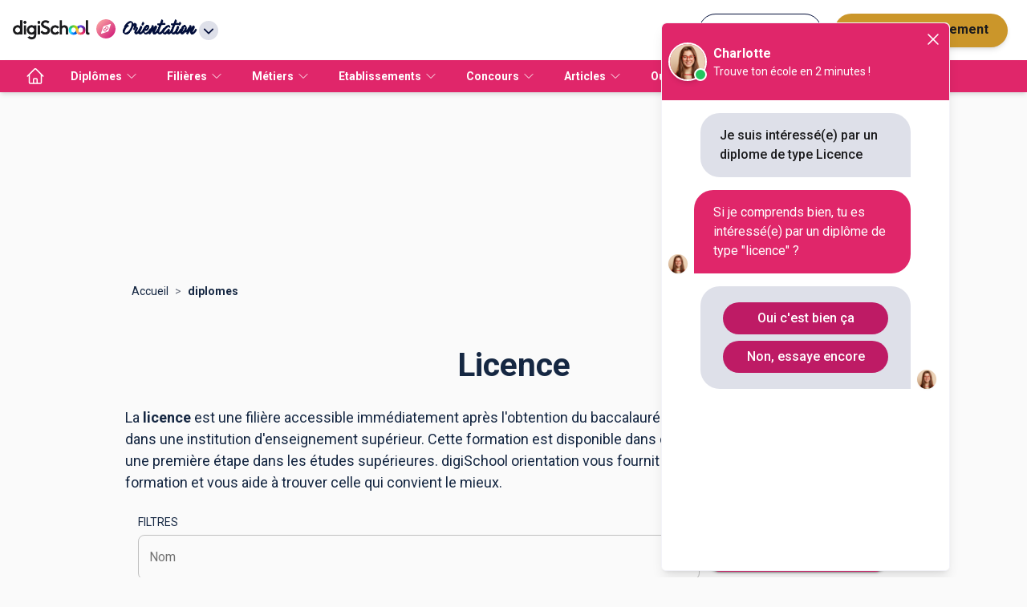

--- FILE ---
content_type: text/html; charset=utf-8
request_url: https://www.orientation.com/diplomes/diplome-licence
body_size: 918143
content:
<!DOCTYPE html><html lang="fr" data-theme="orientation" class="tw-scroll-smooth"><head><meta charSet="utf-8"/><script type="application/ld+json">[]</script><meta name="viewport" content="width=device-width, initial-scale=1, shrink-to-fit=no"/><title>Licence : la liste des Licences</title><meta name="description" content="Découvrez la liste des Licences en France et retrouvez tout ce qu&#x27;il faut savoir sur les Licences : admission, programme, débouchés..."/><meta name="next-head-count" content="5"/><meta name="theme-color" content="#e92977"/><link rel="preconnect" href="https://fonts.gstatic.com" crossorigin="anonymous"/><link rel="preconnect" href="https://www.google-analytics.com"/><link rel="dns-prefetch" href="https://www.google-analytics.com"/><link rel="dns-prefetch" href="https://www.googletagmanager.com/"/><link rel="dns-prefetch" href="//s3-eu-west-1.amazonaws.com"/><link rel="dns-prefetch" href="//d3bitlwkrhb3yk.cloudfront.net"/><link rel="dns-prefetch" href="//d1fw6d83a3emwv.cloudfront.net"/><link rel="dns-prefetch" href="//preprodagora.digischool.io"/><link rel="stylesheet" href=""/><link rel="stylesheet" href=""/><link rel="preconnect" href="https://fonts.gstatic.com" crossorigin /><link rel="preload" href="/_next/static/css/ce8debad55f5ecb4.css" as="style"/><link rel="stylesheet" href="/_next/static/css/ce8debad55f5ecb4.css" data-n-g=""/><noscript data-n-css=""></noscript><script defer="" nomodule="" src="/_next/static/chunks/polyfills-c67a75d1b6f99dc8.js"></script><script src="/_next/static/chunks/webpack-748015af1c12f65b.js" defer=""></script><script src="/_next/static/chunks/framework-f44ba79936f400b5.js" defer=""></script><script src="/_next/static/chunks/main-def6bc5391ac67d7.js" defer=""></script><script src="/_next/static/chunks/pages/_app-b100721f01b24e3d.js" defer=""></script><script src="/_next/static/chunks/7566f4d0-b57b32d07d13f855.js" defer=""></script><script src="/_next/static/chunks/7d49ee63-18ee8ee24207effa.js" defer=""></script><script src="/_next/static/chunks/ea88be26-58ed6ef11764b90d.js" defer=""></script><script src="/_next/static/chunks/812cee03-fb4c539f11cae085.js" defer=""></script><script src="/_next/static/chunks/79044d4d-5f489a034ec17d93.js" defer=""></script><script src="/_next/static/chunks/8059-4729396cd3c10d7b.js" defer=""></script><script src="/_next/static/chunks/9863-9c13776466d4210a.js" defer=""></script><script src="/_next/static/chunks/1810-7e7aaaba2f4153a2.js" defer=""></script><script src="/_next/static/chunks/5842-940b640ebd31c0db.js" defer=""></script><script src="/_next/static/chunks/7561-76971810a9ee22e6.js" defer=""></script><script src="/_next/static/chunks/3401-caaf116f5230397b.js" defer=""></script><script src="/_next/static/chunks/1258-0d37639ede11a181.js" defer=""></script><script src="/_next/static/chunks/3665-f0e5208779f67f1a.js" defer=""></script><script src="/_next/static/chunks/4147-2c00e830dda75fd4.js" defer=""></script><script src="/_next/static/chunks/2170-06e578ef6a459d67.js" defer=""></script><script src="/_next/static/chunks/5154-f7806f0d100b775a.js" defer=""></script><script src="/_next/static/chunks/5518-4ea0ab1d12018768.js" defer=""></script><script src="/_next/static/chunks/9384-8dc4589445133348.js" defer=""></script><script src="/_next/static/chunks/2221-74c8dc8a29ab63d6.js" defer=""></script><script src="/_next/static/chunks/8505-dd34c427263042e2.js" defer=""></script><script src="/_next/static/chunks/770-3796e82cacc7d3e5.js" defer=""></script><script src="/_next/static/chunks/9326-77b8cd343625756d.js" defer=""></script><script src="/_next/static/chunks/9883-aefe4e4ff5414ee4.js" defer=""></script><script src="/_next/static/chunks/pages/listing/%5Blisting%5D/%5B%5B...slug%5D%5D-b82e958896b74f6f.js" defer=""></script><script src="/_next/static/Qw6JwDUE5ZTuynBH96pw1/_buildManifest.js" defer=""></script><script src="/_next/static/Qw6JwDUE5ZTuynBH96pw1/_ssgManifest.js" defer=""></script><style id="jss-server-side">.MuiSvgIcon-root {
  fill: currentColor;
  width: 1em;
  height: 1em;
  display: inline-block;
  font-size: 1.5rem;
  transition: fill 200ms cubic-bezier(0.4, 0, 0.2, 1) 0ms;
  flex-shrink: 0;
  user-select: none;
}
.MuiSvgIcon-colorPrimary {
  color: #e92977;
}
.MuiSvgIcon-colorSecondary {
  color: #f50057;
}
.MuiSvgIcon-colorAction {
  color: rgba(0, 0, 0, 0.54);
}
.MuiSvgIcon-colorError {
  color: #f44336;
}
.MuiSvgIcon-colorDisabled {
  color: rgba(0, 0, 0, 0.26);
}
.MuiSvgIcon-fontSizeInherit {
  font-size: inherit;
}
.MuiSvgIcon-fontSizeSmall {
  font-size: 1.25rem;
}
.MuiSvgIcon-fontSizeLarge {
  font-size: 2.1875rem;
}
.MuiCollapse-root {
  height: 0;
  overflow: hidden;
  transition: height 300ms cubic-bezier(0.4, 0, 0.2, 1) 0ms;
}
.MuiCollapse-entered {
  height: auto;
  overflow: visible;
}
.MuiCollapse-hidden {
  visibility: hidden;
}
.MuiCollapse-wrapper {
  display: flex;
}
.MuiCollapse-wrapperInner {
  width: 100%;
}
.MuiPaper-root {
  color: #152742;
  transition: box-shadow 300ms cubic-bezier(0.4, 0, 0.2, 1) 0ms;
  background-color: #fff;
}
.MuiPaper-rounded {
  border-radius: 4px;
}
.MuiPaper-outlined {
  border: 1px solid rgba(0, 0, 0, 0.12);
}
.MuiPaper-elevation0 {
  box-shadow: none;
}
.MuiPaper-elevation1 {
  box-shadow: 0px 2px 1px -1px rgba(0,0,0,0.2),0px 1px 1px 0px rgba(0,0,0,0.14),0px 1px 3px 0px rgba(0,0,0,0.12);
}
.MuiPaper-elevation2 {
  box-shadow: 0px 3px 1px -2px rgba(0,0,0,0.2),0px 2px 2px 0px rgba(0,0,0,0.14),0px 1px 5px 0px rgba(0,0,0,0.12);
}
.MuiPaper-elevation3 {
  box-shadow: 0px 3px 3px -2px rgba(0,0,0,0.2),0px 3px 4px 0px rgba(0,0,0,0.14),0px 1px 8px 0px rgba(0,0,0,0.12);
}
.MuiPaper-elevation4 {
  box-shadow: 0px 2px 4px -1px rgba(0,0,0,0.2),0px 4px 5px 0px rgba(0,0,0,0.14),0px 1px 10px 0px rgba(0,0,0,0.12);
}
.MuiPaper-elevation5 {
  box-shadow: 0px 3px 5px -1px rgba(0,0,0,0.2),0px 5px 8px 0px rgba(0,0,0,0.14),0px 1px 14px 0px rgba(0,0,0,0.12);
}
.MuiPaper-elevation6 {
  box-shadow: 0px 3px 5px -1px rgba(0,0,0,0.2),0px 6px 10px 0px rgba(0,0,0,0.14),0px 1px 18px 0px rgba(0,0,0,0.12);
}
.MuiPaper-elevation7 {
  box-shadow: 0px 4px 5px -2px rgba(0,0,0,0.2),0px 7px 10px 1px rgba(0,0,0,0.14),0px 2px 16px 1px rgba(0,0,0,0.12);
}
.MuiPaper-elevation8 {
  box-shadow: 0px 5px 5px -3px rgba(0,0,0,0.2),0px 8px 10px 1px rgba(0,0,0,0.14),0px 3px 14px 2px rgba(0,0,0,0.12);
}
.MuiPaper-elevation9 {
  box-shadow: 0px 5px 6px -3px rgba(0,0,0,0.2),0px 9px 12px 1px rgba(0,0,0,0.14),0px 3px 16px 2px rgba(0,0,0,0.12);
}
.MuiPaper-elevation10 {
  box-shadow: 0px 6px 6px -3px rgba(0,0,0,0.2),0px 10px 14px 1px rgba(0,0,0,0.14),0px 4px 18px 3px rgba(0,0,0,0.12);
}
.MuiPaper-elevation11 {
  box-shadow: 0px 6px 7px -4px rgba(0,0,0,0.2),0px 11px 15px 1px rgba(0,0,0,0.14),0px 4px 20px 3px rgba(0,0,0,0.12);
}
.MuiPaper-elevation12 {
  box-shadow: 0px 7px 8px -4px rgba(0,0,0,0.2),0px 12px 17px 2px rgba(0,0,0,0.14),0px 5px 22px 4px rgba(0,0,0,0.12);
}
.MuiPaper-elevation13 {
  box-shadow: 0px 7px 8px -4px rgba(0,0,0,0.2),0px 13px 19px 2px rgba(0,0,0,0.14),0px 5px 24px 4px rgba(0,0,0,0.12);
}
.MuiPaper-elevation14 {
  box-shadow: 0px 7px 9px -4px rgba(0,0,0,0.2),0px 14px 21px 2px rgba(0,0,0,0.14),0px 5px 26px 4px rgba(0,0,0,0.12);
}
.MuiPaper-elevation15 {
  box-shadow: 0px 8px 9px -5px rgba(0,0,0,0.2),0px 15px 22px 2px rgba(0,0,0,0.14),0px 6px 28px 5px rgba(0,0,0,0.12);
}
.MuiPaper-elevation16 {
  box-shadow: 0px 8px 10px -5px rgba(0,0,0,0.2),0px 16px 24px 2px rgba(0,0,0,0.14),0px 6px 30px 5px rgba(0,0,0,0.12);
}
.MuiPaper-elevation17 {
  box-shadow: 0px 8px 11px -5px rgba(0,0,0,0.2),0px 17px 26px 2px rgba(0,0,0,0.14),0px 6px 32px 5px rgba(0,0,0,0.12);
}
.MuiPaper-elevation18 {
  box-shadow: 0px 9px 11px -5px rgba(0,0,0,0.2),0px 18px 28px 2px rgba(0,0,0,0.14),0px 7px 34px 6px rgba(0,0,0,0.12);
}
.MuiPaper-elevation19 {
  box-shadow: 0px 9px 12px -6px rgba(0,0,0,0.2),0px 19px 29px 2px rgba(0,0,0,0.14),0px 7px 36px 6px rgba(0,0,0,0.12);
}
.MuiPaper-elevation20 {
  box-shadow: 0px 10px 13px -6px rgba(0,0,0,0.2),0px 20px 31px 3px rgba(0,0,0,0.14),0px 8px 38px 7px rgba(0,0,0,0.12);
}
.MuiPaper-elevation21 {
  box-shadow: 0px 10px 13px -6px rgba(0,0,0,0.2),0px 21px 33px 3px rgba(0,0,0,0.14),0px 8px 40px 7px rgba(0,0,0,0.12);
}
.MuiPaper-elevation22 {
  box-shadow: 0px 10px 14px -6px rgba(0,0,0,0.2),0px 22px 35px 3px rgba(0,0,0,0.14),0px 8px 42px 7px rgba(0,0,0,0.12);
}
.MuiPaper-elevation23 {
  box-shadow: 0px 11px 14px -7px rgba(0,0,0,0.2),0px 23px 36px 3px rgba(0,0,0,0.14),0px 9px 44px 8px rgba(0,0,0,0.12);
}
.MuiPaper-elevation24 {
  box-shadow: 0px 11px 15px -7px rgba(0,0,0,0.2),0px 24px 38px 3px rgba(0,0,0,0.14),0px 9px 46px 8px rgba(0,0,0,0.12);
}
.MuiPaper-root-22 {
  color: rgba(0, 0, 0, 0.87);
  transition: box-shadow 300ms cubic-bezier(0.4, 0, 0.2, 1) 0ms;
  background-color: #fff;
}
.MuiPaper-rounded-23 {
  border-radius: 4px;
}
.MuiPaper-outlined-24 {
  border: 1px solid rgba(0, 0, 0, 0.12);
}
.MuiPaper-elevation0-25 {
  box-shadow: none;
}
.MuiPaper-elevation1-26 {
  box-shadow: 0px 2px 1px -1px rgba(0,0,0,0.2),0px 1px 1px 0px rgba(0,0,0,0.14),0px 1px 3px 0px rgba(0,0,0,0.12);
}
.MuiPaper-elevation2-27 {
  box-shadow: 0px 3px 1px -2px rgba(0,0,0,0.2),0px 2px 2px 0px rgba(0,0,0,0.14),0px 1px 5px 0px rgba(0,0,0,0.12);
}
.MuiPaper-elevation3-28 {
  box-shadow: 0px 3px 3px -2px rgba(0,0,0,0.2),0px 3px 4px 0px rgba(0,0,0,0.14),0px 1px 8px 0px rgba(0,0,0,0.12);
}
.MuiPaper-elevation4-29 {
  box-shadow: 0px 2px 4px -1px rgba(0,0,0,0.2),0px 4px 5px 0px rgba(0,0,0,0.14),0px 1px 10px 0px rgba(0,0,0,0.12);
}
.MuiPaper-elevation5-30 {
  box-shadow: 0px 3px 5px -1px rgba(0,0,0,0.2),0px 5px 8px 0px rgba(0,0,0,0.14),0px 1px 14px 0px rgba(0,0,0,0.12);
}
.MuiPaper-elevation6-31 {
  box-shadow: 0px 3px 5px -1px rgba(0,0,0,0.2),0px 6px 10px 0px rgba(0,0,0,0.14),0px 1px 18px 0px rgba(0,0,0,0.12);
}
.MuiPaper-elevation7-32 {
  box-shadow: 0px 4px 5px -2px rgba(0,0,0,0.2),0px 7px 10px 1px rgba(0,0,0,0.14),0px 2px 16px 1px rgba(0,0,0,0.12);
}
.MuiPaper-elevation8-33 {
  box-shadow: 0px 5px 5px -3px rgba(0,0,0,0.2),0px 8px 10px 1px rgba(0,0,0,0.14),0px 3px 14px 2px rgba(0,0,0,0.12);
}
.MuiPaper-elevation9-34 {
  box-shadow: 0px 5px 6px -3px rgba(0,0,0,0.2),0px 9px 12px 1px rgba(0,0,0,0.14),0px 3px 16px 2px rgba(0,0,0,0.12);
}
.MuiPaper-elevation10-35 {
  box-shadow: 0px 6px 6px -3px rgba(0,0,0,0.2),0px 10px 14px 1px rgba(0,0,0,0.14),0px 4px 18px 3px rgba(0,0,0,0.12);
}
.MuiPaper-elevation11-36 {
  box-shadow: 0px 6px 7px -4px rgba(0,0,0,0.2),0px 11px 15px 1px rgba(0,0,0,0.14),0px 4px 20px 3px rgba(0,0,0,0.12);
}
.MuiPaper-elevation12-37 {
  box-shadow: 0px 7px 8px -4px rgba(0,0,0,0.2),0px 12px 17px 2px rgba(0,0,0,0.14),0px 5px 22px 4px rgba(0,0,0,0.12);
}
.MuiPaper-elevation13-38 {
  box-shadow: 0px 7px 8px -4px rgba(0,0,0,0.2),0px 13px 19px 2px rgba(0,0,0,0.14),0px 5px 24px 4px rgba(0,0,0,0.12);
}
.MuiPaper-elevation14-39 {
  box-shadow: 0px 7px 9px -4px rgba(0,0,0,0.2),0px 14px 21px 2px rgba(0,0,0,0.14),0px 5px 26px 4px rgba(0,0,0,0.12);
}
.MuiPaper-elevation15-40 {
  box-shadow: 0px 8px 9px -5px rgba(0,0,0,0.2),0px 15px 22px 2px rgba(0,0,0,0.14),0px 6px 28px 5px rgba(0,0,0,0.12);
}
.MuiPaper-elevation16-41 {
  box-shadow: 0px 8px 10px -5px rgba(0,0,0,0.2),0px 16px 24px 2px rgba(0,0,0,0.14),0px 6px 30px 5px rgba(0,0,0,0.12);
}
.MuiPaper-elevation17-42 {
  box-shadow: 0px 8px 11px -5px rgba(0,0,0,0.2),0px 17px 26px 2px rgba(0,0,0,0.14),0px 6px 32px 5px rgba(0,0,0,0.12);
}
.MuiPaper-elevation18-43 {
  box-shadow: 0px 9px 11px -5px rgba(0,0,0,0.2),0px 18px 28px 2px rgba(0,0,0,0.14),0px 7px 34px 6px rgba(0,0,0,0.12);
}
.MuiPaper-elevation19-44 {
  box-shadow: 0px 9px 12px -6px rgba(0,0,0,0.2),0px 19px 29px 2px rgba(0,0,0,0.14),0px 7px 36px 6px rgba(0,0,0,0.12);
}
.MuiPaper-elevation20-45 {
  box-shadow: 0px 10px 13px -6px rgba(0,0,0,0.2),0px 20px 31px 3px rgba(0,0,0,0.14),0px 8px 38px 7px rgba(0,0,0,0.12);
}
.MuiPaper-elevation21-46 {
  box-shadow: 0px 10px 13px -6px rgba(0,0,0,0.2),0px 21px 33px 3px rgba(0,0,0,0.14),0px 8px 40px 7px rgba(0,0,0,0.12);
}
.MuiPaper-elevation22-47 {
  box-shadow: 0px 10px 14px -6px rgba(0,0,0,0.2),0px 22px 35px 3px rgba(0,0,0,0.14),0px 8px 42px 7px rgba(0,0,0,0.12);
}
.MuiPaper-elevation23-48 {
  box-shadow: 0px 11px 14px -7px rgba(0,0,0,0.2),0px 23px 36px 3px rgba(0,0,0,0.14),0px 9px 44px 8px rgba(0,0,0,0.12);
}
.MuiPaper-elevation24-49 {
  box-shadow: 0px 11px 15px -7px rgba(0,0,0,0.2),0px 24px 38px 3px rgba(0,0,0,0.14),0px 9px 46px 8px rgba(0,0,0,0.12);
}
.MuiPaper-root-110 {
  color: rgba(0, 0, 0, 0.87);
  transition: box-shadow 300ms cubic-bezier(0.4, 0, 0.2, 1) 0ms;
  background-color: #fff;
}
.MuiPaper-rounded-111 {
  border-radius: 4px;
}
.MuiPaper-outlined-112 {
  border: 1px solid rgba(0, 0, 0, 0.12);
}
.MuiPaper-elevation0-113 {
  box-shadow: none;
}
.MuiPaper-elevation1-114 {
  box-shadow: 0px 2px 1px -1px rgba(0,0,0,0.2),0px 1px 1px 0px rgba(0,0,0,0.14),0px 1px 3px 0px rgba(0,0,0,0.12);
}
.MuiPaper-elevation2-115 {
  box-shadow: 0px 3px 1px -2px rgba(0,0,0,0.2),0px 2px 2px 0px rgba(0,0,0,0.14),0px 1px 5px 0px rgba(0,0,0,0.12);
}
.MuiPaper-elevation3-116 {
  box-shadow: 0px 3px 3px -2px rgba(0,0,0,0.2),0px 3px 4px 0px rgba(0,0,0,0.14),0px 1px 8px 0px rgba(0,0,0,0.12);
}
.MuiPaper-elevation4-117 {
  box-shadow: 0px 2px 4px -1px rgba(0,0,0,0.2),0px 4px 5px 0px rgba(0,0,0,0.14),0px 1px 10px 0px rgba(0,0,0,0.12);
}
.MuiPaper-elevation5-118 {
  box-shadow: 0px 3px 5px -1px rgba(0,0,0,0.2),0px 5px 8px 0px rgba(0,0,0,0.14),0px 1px 14px 0px rgba(0,0,0,0.12);
}
.MuiPaper-elevation6-119 {
  box-shadow: 0px 3px 5px -1px rgba(0,0,0,0.2),0px 6px 10px 0px rgba(0,0,0,0.14),0px 1px 18px 0px rgba(0,0,0,0.12);
}
.MuiPaper-elevation7-120 {
  box-shadow: 0px 4px 5px -2px rgba(0,0,0,0.2),0px 7px 10px 1px rgba(0,0,0,0.14),0px 2px 16px 1px rgba(0,0,0,0.12);
}
.MuiPaper-elevation8-121 {
  box-shadow: 0px 5px 5px -3px rgba(0,0,0,0.2),0px 8px 10px 1px rgba(0,0,0,0.14),0px 3px 14px 2px rgba(0,0,0,0.12);
}
.MuiPaper-elevation9-122 {
  box-shadow: 0px 5px 6px -3px rgba(0,0,0,0.2),0px 9px 12px 1px rgba(0,0,0,0.14),0px 3px 16px 2px rgba(0,0,0,0.12);
}
.MuiPaper-elevation10-123 {
  box-shadow: 0px 6px 6px -3px rgba(0,0,0,0.2),0px 10px 14px 1px rgba(0,0,0,0.14),0px 4px 18px 3px rgba(0,0,0,0.12);
}
.MuiPaper-elevation11-124 {
  box-shadow: 0px 6px 7px -4px rgba(0,0,0,0.2),0px 11px 15px 1px rgba(0,0,0,0.14),0px 4px 20px 3px rgba(0,0,0,0.12);
}
.MuiPaper-elevation12-125 {
  box-shadow: 0px 7px 8px -4px rgba(0,0,0,0.2),0px 12px 17px 2px rgba(0,0,0,0.14),0px 5px 22px 4px rgba(0,0,0,0.12);
}
.MuiPaper-elevation13-126 {
  box-shadow: 0px 7px 8px -4px rgba(0,0,0,0.2),0px 13px 19px 2px rgba(0,0,0,0.14),0px 5px 24px 4px rgba(0,0,0,0.12);
}
.MuiPaper-elevation14-127 {
  box-shadow: 0px 7px 9px -4px rgba(0,0,0,0.2),0px 14px 21px 2px rgba(0,0,0,0.14),0px 5px 26px 4px rgba(0,0,0,0.12);
}
.MuiPaper-elevation15-128 {
  box-shadow: 0px 8px 9px -5px rgba(0,0,0,0.2),0px 15px 22px 2px rgba(0,0,0,0.14),0px 6px 28px 5px rgba(0,0,0,0.12);
}
.MuiPaper-elevation16-129 {
  box-shadow: 0px 8px 10px -5px rgba(0,0,0,0.2),0px 16px 24px 2px rgba(0,0,0,0.14),0px 6px 30px 5px rgba(0,0,0,0.12);
}
.MuiPaper-elevation17-130 {
  box-shadow: 0px 8px 11px -5px rgba(0,0,0,0.2),0px 17px 26px 2px rgba(0,0,0,0.14),0px 6px 32px 5px rgba(0,0,0,0.12);
}
.MuiPaper-elevation18-131 {
  box-shadow: 0px 9px 11px -5px rgba(0,0,0,0.2),0px 18px 28px 2px rgba(0,0,0,0.14),0px 7px 34px 6px rgba(0,0,0,0.12);
}
.MuiPaper-elevation19-132 {
  box-shadow: 0px 9px 12px -6px rgba(0,0,0,0.2),0px 19px 29px 2px rgba(0,0,0,0.14),0px 7px 36px 6px rgba(0,0,0,0.12);
}
.MuiPaper-elevation20-133 {
  box-shadow: 0px 10px 13px -6px rgba(0,0,0,0.2),0px 20px 31px 3px rgba(0,0,0,0.14),0px 8px 38px 7px rgba(0,0,0,0.12);
}
.MuiPaper-elevation21-134 {
  box-shadow: 0px 10px 13px -6px rgba(0,0,0,0.2),0px 21px 33px 3px rgba(0,0,0,0.14),0px 8px 40px 7px rgba(0,0,0,0.12);
}
.MuiPaper-elevation22-135 {
  box-shadow: 0px 10px 14px -6px rgba(0,0,0,0.2),0px 22px 35px 3px rgba(0,0,0,0.14),0px 8px 42px 7px rgba(0,0,0,0.12);
}
.MuiPaper-elevation23-136 {
  box-shadow: 0px 11px 14px -7px rgba(0,0,0,0.2),0px 23px 36px 3px rgba(0,0,0,0.14),0px 9px 44px 8px rgba(0,0,0,0.12);
}
.MuiPaper-elevation24-137 {
  box-shadow: 0px 11px 15px -7px rgba(0,0,0,0.2),0px 24px 38px 3px rgba(0,0,0,0.14),0px 9px 46px 8px rgba(0,0,0,0.12);
}
.MuiPaper-root-198 {
  color: rgba(0, 0, 0, 0.87);
  transition: box-shadow 300ms cubic-bezier(0.4, 0, 0.2, 1) 0ms;
  background-color: #fff;
}
.MuiPaper-rounded-199 {
  border-radius: 4px;
}
.MuiPaper-outlined-200 {
  border: 1px solid rgba(0, 0, 0, 0.12);
}
.MuiPaper-elevation0-201 {
  box-shadow: none;
}
.MuiPaper-elevation1-202 {
  box-shadow: 0px 2px 1px -1px rgba(0,0,0,0.2),0px 1px 1px 0px rgba(0,0,0,0.14),0px 1px 3px 0px rgba(0,0,0,0.12);
}
.MuiPaper-elevation2-203 {
  box-shadow: 0px 3px 1px -2px rgba(0,0,0,0.2),0px 2px 2px 0px rgba(0,0,0,0.14),0px 1px 5px 0px rgba(0,0,0,0.12);
}
.MuiPaper-elevation3-204 {
  box-shadow: 0px 3px 3px -2px rgba(0,0,0,0.2),0px 3px 4px 0px rgba(0,0,0,0.14),0px 1px 8px 0px rgba(0,0,0,0.12);
}
.MuiPaper-elevation4-205 {
  box-shadow: 0px 2px 4px -1px rgba(0,0,0,0.2),0px 4px 5px 0px rgba(0,0,0,0.14),0px 1px 10px 0px rgba(0,0,0,0.12);
}
.MuiPaper-elevation5-206 {
  box-shadow: 0px 3px 5px -1px rgba(0,0,0,0.2),0px 5px 8px 0px rgba(0,0,0,0.14),0px 1px 14px 0px rgba(0,0,0,0.12);
}
.MuiPaper-elevation6-207 {
  box-shadow: 0px 3px 5px -1px rgba(0,0,0,0.2),0px 6px 10px 0px rgba(0,0,0,0.14),0px 1px 18px 0px rgba(0,0,0,0.12);
}
.MuiPaper-elevation7-208 {
  box-shadow: 0px 4px 5px -2px rgba(0,0,0,0.2),0px 7px 10px 1px rgba(0,0,0,0.14),0px 2px 16px 1px rgba(0,0,0,0.12);
}
.MuiPaper-elevation8-209 {
  box-shadow: 0px 5px 5px -3px rgba(0,0,0,0.2),0px 8px 10px 1px rgba(0,0,0,0.14),0px 3px 14px 2px rgba(0,0,0,0.12);
}
.MuiPaper-elevation9-210 {
  box-shadow: 0px 5px 6px -3px rgba(0,0,0,0.2),0px 9px 12px 1px rgba(0,0,0,0.14),0px 3px 16px 2px rgba(0,0,0,0.12);
}
.MuiPaper-elevation10-211 {
  box-shadow: 0px 6px 6px -3px rgba(0,0,0,0.2),0px 10px 14px 1px rgba(0,0,0,0.14),0px 4px 18px 3px rgba(0,0,0,0.12);
}
.MuiPaper-elevation11-212 {
  box-shadow: 0px 6px 7px -4px rgba(0,0,0,0.2),0px 11px 15px 1px rgba(0,0,0,0.14),0px 4px 20px 3px rgba(0,0,0,0.12);
}
.MuiPaper-elevation12-213 {
  box-shadow: 0px 7px 8px -4px rgba(0,0,0,0.2),0px 12px 17px 2px rgba(0,0,0,0.14),0px 5px 22px 4px rgba(0,0,0,0.12);
}
.MuiPaper-elevation13-214 {
  box-shadow: 0px 7px 8px -4px rgba(0,0,0,0.2),0px 13px 19px 2px rgba(0,0,0,0.14),0px 5px 24px 4px rgba(0,0,0,0.12);
}
.MuiPaper-elevation14-215 {
  box-shadow: 0px 7px 9px -4px rgba(0,0,0,0.2),0px 14px 21px 2px rgba(0,0,0,0.14),0px 5px 26px 4px rgba(0,0,0,0.12);
}
.MuiPaper-elevation15-216 {
  box-shadow: 0px 8px 9px -5px rgba(0,0,0,0.2),0px 15px 22px 2px rgba(0,0,0,0.14),0px 6px 28px 5px rgba(0,0,0,0.12);
}
.MuiPaper-elevation16-217 {
  box-shadow: 0px 8px 10px -5px rgba(0,0,0,0.2),0px 16px 24px 2px rgba(0,0,0,0.14),0px 6px 30px 5px rgba(0,0,0,0.12);
}
.MuiPaper-elevation17-218 {
  box-shadow: 0px 8px 11px -5px rgba(0,0,0,0.2),0px 17px 26px 2px rgba(0,0,0,0.14),0px 6px 32px 5px rgba(0,0,0,0.12);
}
.MuiPaper-elevation18-219 {
  box-shadow: 0px 9px 11px -5px rgba(0,0,0,0.2),0px 18px 28px 2px rgba(0,0,0,0.14),0px 7px 34px 6px rgba(0,0,0,0.12);
}
.MuiPaper-elevation19-220 {
  box-shadow: 0px 9px 12px -6px rgba(0,0,0,0.2),0px 19px 29px 2px rgba(0,0,0,0.14),0px 7px 36px 6px rgba(0,0,0,0.12);
}
.MuiPaper-elevation20-221 {
  box-shadow: 0px 10px 13px -6px rgba(0,0,0,0.2),0px 20px 31px 3px rgba(0,0,0,0.14),0px 8px 38px 7px rgba(0,0,0,0.12);
}
.MuiPaper-elevation21-222 {
  box-shadow: 0px 10px 13px -6px rgba(0,0,0,0.2),0px 21px 33px 3px rgba(0,0,0,0.14),0px 8px 40px 7px rgba(0,0,0,0.12);
}
.MuiPaper-elevation22-223 {
  box-shadow: 0px 10px 14px -6px rgba(0,0,0,0.2),0px 22px 35px 3px rgba(0,0,0,0.14),0px 8px 42px 7px rgba(0,0,0,0.12);
}
.MuiPaper-elevation23-224 {
  box-shadow: 0px 11px 14px -7px rgba(0,0,0,0.2),0px 23px 36px 3px rgba(0,0,0,0.14),0px 9px 44px 8px rgba(0,0,0,0.12);
}
.MuiPaper-elevation24-225 {
  box-shadow: 0px 11px 15px -7px rgba(0,0,0,0.2),0px 24px 38px 3px rgba(0,0,0,0.14),0px 9px 46px 8px rgba(0,0,0,0.12);
}
.MuiPaper-root-286 {
  color: rgba(0, 0, 0, 0.87);
  transition: box-shadow 300ms cubic-bezier(0.4, 0, 0.2, 1) 0ms;
  background-color: #fff;
}
.MuiPaper-rounded-287 {
  border-radius: 4px;
}
.MuiPaper-outlined-288 {
  border: 1px solid rgba(0, 0, 0, 0.12);
}
.MuiPaper-elevation0-289 {
  box-shadow: none;
}
.MuiPaper-elevation1-290 {
  box-shadow: 0px 2px 1px -1px rgba(0,0,0,0.2),0px 1px 1px 0px rgba(0,0,0,0.14),0px 1px 3px 0px rgba(0,0,0,0.12);
}
.MuiPaper-elevation2-291 {
  box-shadow: 0px 3px 1px -2px rgba(0,0,0,0.2),0px 2px 2px 0px rgba(0,0,0,0.14),0px 1px 5px 0px rgba(0,0,0,0.12);
}
.MuiPaper-elevation3-292 {
  box-shadow: 0px 3px 3px -2px rgba(0,0,0,0.2),0px 3px 4px 0px rgba(0,0,0,0.14),0px 1px 8px 0px rgba(0,0,0,0.12);
}
.MuiPaper-elevation4-293 {
  box-shadow: 0px 2px 4px -1px rgba(0,0,0,0.2),0px 4px 5px 0px rgba(0,0,0,0.14),0px 1px 10px 0px rgba(0,0,0,0.12);
}
.MuiPaper-elevation5-294 {
  box-shadow: 0px 3px 5px -1px rgba(0,0,0,0.2),0px 5px 8px 0px rgba(0,0,0,0.14),0px 1px 14px 0px rgba(0,0,0,0.12);
}
.MuiPaper-elevation6-295 {
  box-shadow: 0px 3px 5px -1px rgba(0,0,0,0.2),0px 6px 10px 0px rgba(0,0,0,0.14),0px 1px 18px 0px rgba(0,0,0,0.12);
}
.MuiPaper-elevation7-296 {
  box-shadow: 0px 4px 5px -2px rgba(0,0,0,0.2),0px 7px 10px 1px rgba(0,0,0,0.14),0px 2px 16px 1px rgba(0,0,0,0.12);
}
.MuiPaper-elevation8-297 {
  box-shadow: 0px 5px 5px -3px rgba(0,0,0,0.2),0px 8px 10px 1px rgba(0,0,0,0.14),0px 3px 14px 2px rgba(0,0,0,0.12);
}
.MuiPaper-elevation9-298 {
  box-shadow: 0px 5px 6px -3px rgba(0,0,0,0.2),0px 9px 12px 1px rgba(0,0,0,0.14),0px 3px 16px 2px rgba(0,0,0,0.12);
}
.MuiPaper-elevation10-299 {
  box-shadow: 0px 6px 6px -3px rgba(0,0,0,0.2),0px 10px 14px 1px rgba(0,0,0,0.14),0px 4px 18px 3px rgba(0,0,0,0.12);
}
.MuiPaper-elevation11-300 {
  box-shadow: 0px 6px 7px -4px rgba(0,0,0,0.2),0px 11px 15px 1px rgba(0,0,0,0.14),0px 4px 20px 3px rgba(0,0,0,0.12);
}
.MuiPaper-elevation12-301 {
  box-shadow: 0px 7px 8px -4px rgba(0,0,0,0.2),0px 12px 17px 2px rgba(0,0,0,0.14),0px 5px 22px 4px rgba(0,0,0,0.12);
}
.MuiPaper-elevation13-302 {
  box-shadow: 0px 7px 8px -4px rgba(0,0,0,0.2),0px 13px 19px 2px rgba(0,0,0,0.14),0px 5px 24px 4px rgba(0,0,0,0.12);
}
.MuiPaper-elevation14-303 {
  box-shadow: 0px 7px 9px -4px rgba(0,0,0,0.2),0px 14px 21px 2px rgba(0,0,0,0.14),0px 5px 26px 4px rgba(0,0,0,0.12);
}
.MuiPaper-elevation15-304 {
  box-shadow: 0px 8px 9px -5px rgba(0,0,0,0.2),0px 15px 22px 2px rgba(0,0,0,0.14),0px 6px 28px 5px rgba(0,0,0,0.12);
}
.MuiPaper-elevation16-305 {
  box-shadow: 0px 8px 10px -5px rgba(0,0,0,0.2),0px 16px 24px 2px rgba(0,0,0,0.14),0px 6px 30px 5px rgba(0,0,0,0.12);
}
.MuiPaper-elevation17-306 {
  box-shadow: 0px 8px 11px -5px rgba(0,0,0,0.2),0px 17px 26px 2px rgba(0,0,0,0.14),0px 6px 32px 5px rgba(0,0,0,0.12);
}
.MuiPaper-elevation18-307 {
  box-shadow: 0px 9px 11px -5px rgba(0,0,0,0.2),0px 18px 28px 2px rgba(0,0,0,0.14),0px 7px 34px 6px rgba(0,0,0,0.12);
}
.MuiPaper-elevation19-308 {
  box-shadow: 0px 9px 12px -6px rgba(0,0,0,0.2),0px 19px 29px 2px rgba(0,0,0,0.14),0px 7px 36px 6px rgba(0,0,0,0.12);
}
.MuiPaper-elevation20-309 {
  box-shadow: 0px 10px 13px -6px rgba(0,0,0,0.2),0px 20px 31px 3px rgba(0,0,0,0.14),0px 8px 38px 7px rgba(0,0,0,0.12);
}
.MuiPaper-elevation21-310 {
  box-shadow: 0px 10px 13px -6px rgba(0,0,0,0.2),0px 21px 33px 3px rgba(0,0,0,0.14),0px 8px 40px 7px rgba(0,0,0,0.12);
}
.MuiPaper-elevation22-311 {
  box-shadow: 0px 10px 14px -6px rgba(0,0,0,0.2),0px 22px 35px 3px rgba(0,0,0,0.14),0px 8px 42px 7px rgba(0,0,0,0.12);
}
.MuiPaper-elevation23-312 {
  box-shadow: 0px 11px 14px -7px rgba(0,0,0,0.2),0px 23px 36px 3px rgba(0,0,0,0.14),0px 9px 44px 8px rgba(0,0,0,0.12);
}
.MuiPaper-elevation24-313 {
  box-shadow: 0px 11px 15px -7px rgba(0,0,0,0.2),0px 24px 38px 3px rgba(0,0,0,0.14),0px 9px 46px 8px rgba(0,0,0,0.12);
}
.MuiPaper-root-374 {
  color: rgba(0, 0, 0, 0.87);
  transition: box-shadow 300ms cubic-bezier(0.4, 0, 0.2, 1) 0ms;
  background-color: #fff;
}
.MuiPaper-rounded-375 {
  border-radius: 4px;
}
.MuiPaper-outlined-376 {
  border: 1px solid rgba(0, 0, 0, 0.12);
}
.MuiPaper-elevation0-377 {
  box-shadow: none;
}
.MuiPaper-elevation1-378 {
  box-shadow: 0px 2px 1px -1px rgba(0,0,0,0.2),0px 1px 1px 0px rgba(0,0,0,0.14),0px 1px 3px 0px rgba(0,0,0,0.12);
}
.MuiPaper-elevation2-379 {
  box-shadow: 0px 3px 1px -2px rgba(0,0,0,0.2),0px 2px 2px 0px rgba(0,0,0,0.14),0px 1px 5px 0px rgba(0,0,0,0.12);
}
.MuiPaper-elevation3-380 {
  box-shadow: 0px 3px 3px -2px rgba(0,0,0,0.2),0px 3px 4px 0px rgba(0,0,0,0.14),0px 1px 8px 0px rgba(0,0,0,0.12);
}
.MuiPaper-elevation4-381 {
  box-shadow: 0px 2px 4px -1px rgba(0,0,0,0.2),0px 4px 5px 0px rgba(0,0,0,0.14),0px 1px 10px 0px rgba(0,0,0,0.12);
}
.MuiPaper-elevation5-382 {
  box-shadow: 0px 3px 5px -1px rgba(0,0,0,0.2),0px 5px 8px 0px rgba(0,0,0,0.14),0px 1px 14px 0px rgba(0,0,0,0.12);
}
.MuiPaper-elevation6-383 {
  box-shadow: 0px 3px 5px -1px rgba(0,0,0,0.2),0px 6px 10px 0px rgba(0,0,0,0.14),0px 1px 18px 0px rgba(0,0,0,0.12);
}
.MuiPaper-elevation7-384 {
  box-shadow: 0px 4px 5px -2px rgba(0,0,0,0.2),0px 7px 10px 1px rgba(0,0,0,0.14),0px 2px 16px 1px rgba(0,0,0,0.12);
}
.MuiPaper-elevation8-385 {
  box-shadow: 0px 5px 5px -3px rgba(0,0,0,0.2),0px 8px 10px 1px rgba(0,0,0,0.14),0px 3px 14px 2px rgba(0,0,0,0.12);
}
.MuiPaper-elevation9-386 {
  box-shadow: 0px 5px 6px -3px rgba(0,0,0,0.2),0px 9px 12px 1px rgba(0,0,0,0.14),0px 3px 16px 2px rgba(0,0,0,0.12);
}
.MuiPaper-elevation10-387 {
  box-shadow: 0px 6px 6px -3px rgba(0,0,0,0.2),0px 10px 14px 1px rgba(0,0,0,0.14),0px 4px 18px 3px rgba(0,0,0,0.12);
}
.MuiPaper-elevation11-388 {
  box-shadow: 0px 6px 7px -4px rgba(0,0,0,0.2),0px 11px 15px 1px rgba(0,0,0,0.14),0px 4px 20px 3px rgba(0,0,0,0.12);
}
.MuiPaper-elevation12-389 {
  box-shadow: 0px 7px 8px -4px rgba(0,0,0,0.2),0px 12px 17px 2px rgba(0,0,0,0.14),0px 5px 22px 4px rgba(0,0,0,0.12);
}
.MuiPaper-elevation13-390 {
  box-shadow: 0px 7px 8px -4px rgba(0,0,0,0.2),0px 13px 19px 2px rgba(0,0,0,0.14),0px 5px 24px 4px rgba(0,0,0,0.12);
}
.MuiPaper-elevation14-391 {
  box-shadow: 0px 7px 9px -4px rgba(0,0,0,0.2),0px 14px 21px 2px rgba(0,0,0,0.14),0px 5px 26px 4px rgba(0,0,0,0.12);
}
.MuiPaper-elevation15-392 {
  box-shadow: 0px 8px 9px -5px rgba(0,0,0,0.2),0px 15px 22px 2px rgba(0,0,0,0.14),0px 6px 28px 5px rgba(0,0,0,0.12);
}
.MuiPaper-elevation16-393 {
  box-shadow: 0px 8px 10px -5px rgba(0,0,0,0.2),0px 16px 24px 2px rgba(0,0,0,0.14),0px 6px 30px 5px rgba(0,0,0,0.12);
}
.MuiPaper-elevation17-394 {
  box-shadow: 0px 8px 11px -5px rgba(0,0,0,0.2),0px 17px 26px 2px rgba(0,0,0,0.14),0px 6px 32px 5px rgba(0,0,0,0.12);
}
.MuiPaper-elevation18-395 {
  box-shadow: 0px 9px 11px -5px rgba(0,0,0,0.2),0px 18px 28px 2px rgba(0,0,0,0.14),0px 7px 34px 6px rgba(0,0,0,0.12);
}
.MuiPaper-elevation19-396 {
  box-shadow: 0px 9px 12px -6px rgba(0,0,0,0.2),0px 19px 29px 2px rgba(0,0,0,0.14),0px 7px 36px 6px rgba(0,0,0,0.12);
}
.MuiPaper-elevation20-397 {
  box-shadow: 0px 10px 13px -6px rgba(0,0,0,0.2),0px 20px 31px 3px rgba(0,0,0,0.14),0px 8px 38px 7px rgba(0,0,0,0.12);
}
.MuiPaper-elevation21-398 {
  box-shadow: 0px 10px 13px -6px rgba(0,0,0,0.2),0px 21px 33px 3px rgba(0,0,0,0.14),0px 8px 40px 7px rgba(0,0,0,0.12);
}
.MuiPaper-elevation22-399 {
  box-shadow: 0px 10px 14px -6px rgba(0,0,0,0.2),0px 22px 35px 3px rgba(0,0,0,0.14),0px 8px 42px 7px rgba(0,0,0,0.12);
}
.MuiPaper-elevation23-400 {
  box-shadow: 0px 11px 14px -7px rgba(0,0,0,0.2),0px 23px 36px 3px rgba(0,0,0,0.14),0px 9px 44px 8px rgba(0,0,0,0.12);
}
.MuiPaper-elevation24-401 {
  box-shadow: 0px 11px 15px -7px rgba(0,0,0,0.2),0px 24px 38px 3px rgba(0,0,0,0.14),0px 9px 46px 8px rgba(0,0,0,0.12);
}
.MuiPaper-root-462 {
  color: rgba(0, 0, 0, 0.87);
  transition: box-shadow 300ms cubic-bezier(0.4, 0, 0.2, 1) 0ms;
  background-color: #fff;
}
.MuiPaper-rounded-463 {
  border-radius: 4px;
}
.MuiPaper-outlined-464 {
  border: 1px solid rgba(0, 0, 0, 0.12);
}
.MuiPaper-elevation0-465 {
  box-shadow: none;
}
.MuiPaper-elevation1-466 {
  box-shadow: 0px 2px 1px -1px rgba(0,0,0,0.2),0px 1px 1px 0px rgba(0,0,0,0.14),0px 1px 3px 0px rgba(0,0,0,0.12);
}
.MuiPaper-elevation2-467 {
  box-shadow: 0px 3px 1px -2px rgba(0,0,0,0.2),0px 2px 2px 0px rgba(0,0,0,0.14),0px 1px 5px 0px rgba(0,0,0,0.12);
}
.MuiPaper-elevation3-468 {
  box-shadow: 0px 3px 3px -2px rgba(0,0,0,0.2),0px 3px 4px 0px rgba(0,0,0,0.14),0px 1px 8px 0px rgba(0,0,0,0.12);
}
.MuiPaper-elevation4-469 {
  box-shadow: 0px 2px 4px -1px rgba(0,0,0,0.2),0px 4px 5px 0px rgba(0,0,0,0.14),0px 1px 10px 0px rgba(0,0,0,0.12);
}
.MuiPaper-elevation5-470 {
  box-shadow: 0px 3px 5px -1px rgba(0,0,0,0.2),0px 5px 8px 0px rgba(0,0,0,0.14),0px 1px 14px 0px rgba(0,0,0,0.12);
}
.MuiPaper-elevation6-471 {
  box-shadow: 0px 3px 5px -1px rgba(0,0,0,0.2),0px 6px 10px 0px rgba(0,0,0,0.14),0px 1px 18px 0px rgba(0,0,0,0.12);
}
.MuiPaper-elevation7-472 {
  box-shadow: 0px 4px 5px -2px rgba(0,0,0,0.2),0px 7px 10px 1px rgba(0,0,0,0.14),0px 2px 16px 1px rgba(0,0,0,0.12);
}
.MuiPaper-elevation8-473 {
  box-shadow: 0px 5px 5px -3px rgba(0,0,0,0.2),0px 8px 10px 1px rgba(0,0,0,0.14),0px 3px 14px 2px rgba(0,0,0,0.12);
}
.MuiPaper-elevation9-474 {
  box-shadow: 0px 5px 6px -3px rgba(0,0,0,0.2),0px 9px 12px 1px rgba(0,0,0,0.14),0px 3px 16px 2px rgba(0,0,0,0.12);
}
.MuiPaper-elevation10-475 {
  box-shadow: 0px 6px 6px -3px rgba(0,0,0,0.2),0px 10px 14px 1px rgba(0,0,0,0.14),0px 4px 18px 3px rgba(0,0,0,0.12);
}
.MuiPaper-elevation11-476 {
  box-shadow: 0px 6px 7px -4px rgba(0,0,0,0.2),0px 11px 15px 1px rgba(0,0,0,0.14),0px 4px 20px 3px rgba(0,0,0,0.12);
}
.MuiPaper-elevation12-477 {
  box-shadow: 0px 7px 8px -4px rgba(0,0,0,0.2),0px 12px 17px 2px rgba(0,0,0,0.14),0px 5px 22px 4px rgba(0,0,0,0.12);
}
.MuiPaper-elevation13-478 {
  box-shadow: 0px 7px 8px -4px rgba(0,0,0,0.2),0px 13px 19px 2px rgba(0,0,0,0.14),0px 5px 24px 4px rgba(0,0,0,0.12);
}
.MuiPaper-elevation14-479 {
  box-shadow: 0px 7px 9px -4px rgba(0,0,0,0.2),0px 14px 21px 2px rgba(0,0,0,0.14),0px 5px 26px 4px rgba(0,0,0,0.12);
}
.MuiPaper-elevation15-480 {
  box-shadow: 0px 8px 9px -5px rgba(0,0,0,0.2),0px 15px 22px 2px rgba(0,0,0,0.14),0px 6px 28px 5px rgba(0,0,0,0.12);
}
.MuiPaper-elevation16-481 {
  box-shadow: 0px 8px 10px -5px rgba(0,0,0,0.2),0px 16px 24px 2px rgba(0,0,0,0.14),0px 6px 30px 5px rgba(0,0,0,0.12);
}
.MuiPaper-elevation17-482 {
  box-shadow: 0px 8px 11px -5px rgba(0,0,0,0.2),0px 17px 26px 2px rgba(0,0,0,0.14),0px 6px 32px 5px rgba(0,0,0,0.12);
}
.MuiPaper-elevation18-483 {
  box-shadow: 0px 9px 11px -5px rgba(0,0,0,0.2),0px 18px 28px 2px rgba(0,0,0,0.14),0px 7px 34px 6px rgba(0,0,0,0.12);
}
.MuiPaper-elevation19-484 {
  box-shadow: 0px 9px 12px -6px rgba(0,0,0,0.2),0px 19px 29px 2px rgba(0,0,0,0.14),0px 7px 36px 6px rgba(0,0,0,0.12);
}
.MuiPaper-elevation20-485 {
  box-shadow: 0px 10px 13px -6px rgba(0,0,0,0.2),0px 20px 31px 3px rgba(0,0,0,0.14),0px 8px 38px 7px rgba(0,0,0,0.12);
}
.MuiPaper-elevation21-486 {
  box-shadow: 0px 10px 13px -6px rgba(0,0,0,0.2),0px 21px 33px 3px rgba(0,0,0,0.14),0px 8px 40px 7px rgba(0,0,0,0.12);
}
.MuiPaper-elevation22-487 {
  box-shadow: 0px 10px 14px -6px rgba(0,0,0,0.2),0px 22px 35px 3px rgba(0,0,0,0.14),0px 8px 42px 7px rgba(0,0,0,0.12);
}
.MuiPaper-elevation23-488 {
  box-shadow: 0px 11px 14px -7px rgba(0,0,0,0.2),0px 23px 36px 3px rgba(0,0,0,0.14),0px 9px 44px 8px rgba(0,0,0,0.12);
}
.MuiPaper-elevation24-489 {
  box-shadow: 0px 11px 15px -7px rgba(0,0,0,0.2),0px 24px 38px 3px rgba(0,0,0,0.14),0px 9px 46px 8px rgba(0,0,0,0.12);
}
.MuiPaper-root-550 {
  color: rgba(0, 0, 0, 0.87);
  transition: box-shadow 300ms cubic-bezier(0.4, 0, 0.2, 1) 0ms;
  background-color: #fff;
}
.MuiPaper-rounded-551 {
  border-radius: 4px;
}
.MuiPaper-outlined-552 {
  border: 1px solid rgba(0, 0, 0, 0.12);
}
.MuiPaper-elevation0-553 {
  box-shadow: none;
}
.MuiPaper-elevation1-554 {
  box-shadow: 0px 2px 1px -1px rgba(0,0,0,0.2),0px 1px 1px 0px rgba(0,0,0,0.14),0px 1px 3px 0px rgba(0,0,0,0.12);
}
.MuiPaper-elevation2-555 {
  box-shadow: 0px 3px 1px -2px rgba(0,0,0,0.2),0px 2px 2px 0px rgba(0,0,0,0.14),0px 1px 5px 0px rgba(0,0,0,0.12);
}
.MuiPaper-elevation3-556 {
  box-shadow: 0px 3px 3px -2px rgba(0,0,0,0.2),0px 3px 4px 0px rgba(0,0,0,0.14),0px 1px 8px 0px rgba(0,0,0,0.12);
}
.MuiPaper-elevation4-557 {
  box-shadow: 0px 2px 4px -1px rgba(0,0,0,0.2),0px 4px 5px 0px rgba(0,0,0,0.14),0px 1px 10px 0px rgba(0,0,0,0.12);
}
.MuiPaper-elevation5-558 {
  box-shadow: 0px 3px 5px -1px rgba(0,0,0,0.2),0px 5px 8px 0px rgba(0,0,0,0.14),0px 1px 14px 0px rgba(0,0,0,0.12);
}
.MuiPaper-elevation6-559 {
  box-shadow: 0px 3px 5px -1px rgba(0,0,0,0.2),0px 6px 10px 0px rgba(0,0,0,0.14),0px 1px 18px 0px rgba(0,0,0,0.12);
}
.MuiPaper-elevation7-560 {
  box-shadow: 0px 4px 5px -2px rgba(0,0,0,0.2),0px 7px 10px 1px rgba(0,0,0,0.14),0px 2px 16px 1px rgba(0,0,0,0.12);
}
.MuiPaper-elevation8-561 {
  box-shadow: 0px 5px 5px -3px rgba(0,0,0,0.2),0px 8px 10px 1px rgba(0,0,0,0.14),0px 3px 14px 2px rgba(0,0,0,0.12);
}
.MuiPaper-elevation9-562 {
  box-shadow: 0px 5px 6px -3px rgba(0,0,0,0.2),0px 9px 12px 1px rgba(0,0,0,0.14),0px 3px 16px 2px rgba(0,0,0,0.12);
}
.MuiPaper-elevation10-563 {
  box-shadow: 0px 6px 6px -3px rgba(0,0,0,0.2),0px 10px 14px 1px rgba(0,0,0,0.14),0px 4px 18px 3px rgba(0,0,0,0.12);
}
.MuiPaper-elevation11-564 {
  box-shadow: 0px 6px 7px -4px rgba(0,0,0,0.2),0px 11px 15px 1px rgba(0,0,0,0.14),0px 4px 20px 3px rgba(0,0,0,0.12);
}
.MuiPaper-elevation12-565 {
  box-shadow: 0px 7px 8px -4px rgba(0,0,0,0.2),0px 12px 17px 2px rgba(0,0,0,0.14),0px 5px 22px 4px rgba(0,0,0,0.12);
}
.MuiPaper-elevation13-566 {
  box-shadow: 0px 7px 8px -4px rgba(0,0,0,0.2),0px 13px 19px 2px rgba(0,0,0,0.14),0px 5px 24px 4px rgba(0,0,0,0.12);
}
.MuiPaper-elevation14-567 {
  box-shadow: 0px 7px 9px -4px rgba(0,0,0,0.2),0px 14px 21px 2px rgba(0,0,0,0.14),0px 5px 26px 4px rgba(0,0,0,0.12);
}
.MuiPaper-elevation15-568 {
  box-shadow: 0px 8px 9px -5px rgba(0,0,0,0.2),0px 15px 22px 2px rgba(0,0,0,0.14),0px 6px 28px 5px rgba(0,0,0,0.12);
}
.MuiPaper-elevation16-569 {
  box-shadow: 0px 8px 10px -5px rgba(0,0,0,0.2),0px 16px 24px 2px rgba(0,0,0,0.14),0px 6px 30px 5px rgba(0,0,0,0.12);
}
.MuiPaper-elevation17-570 {
  box-shadow: 0px 8px 11px -5px rgba(0,0,0,0.2),0px 17px 26px 2px rgba(0,0,0,0.14),0px 6px 32px 5px rgba(0,0,0,0.12);
}
.MuiPaper-elevation18-571 {
  box-shadow: 0px 9px 11px -5px rgba(0,0,0,0.2),0px 18px 28px 2px rgba(0,0,0,0.14),0px 7px 34px 6px rgba(0,0,0,0.12);
}
.MuiPaper-elevation19-572 {
  box-shadow: 0px 9px 12px -6px rgba(0,0,0,0.2),0px 19px 29px 2px rgba(0,0,0,0.14),0px 7px 36px 6px rgba(0,0,0,0.12);
}
.MuiPaper-elevation20-573 {
  box-shadow: 0px 10px 13px -6px rgba(0,0,0,0.2),0px 20px 31px 3px rgba(0,0,0,0.14),0px 8px 38px 7px rgba(0,0,0,0.12);
}
.MuiPaper-elevation21-574 {
  box-shadow: 0px 10px 13px -6px rgba(0,0,0,0.2),0px 21px 33px 3px rgba(0,0,0,0.14),0px 8px 40px 7px rgba(0,0,0,0.12);
}
.MuiPaper-elevation22-575 {
  box-shadow: 0px 10px 14px -6px rgba(0,0,0,0.2),0px 22px 35px 3px rgba(0,0,0,0.14),0px 8px 42px 7px rgba(0,0,0,0.12);
}
.MuiPaper-elevation23-576 {
  box-shadow: 0px 11px 14px -7px rgba(0,0,0,0.2),0px 23px 36px 3px rgba(0,0,0,0.14),0px 9px 44px 8px rgba(0,0,0,0.12);
}
.MuiPaper-elevation24-577 {
  box-shadow: 0px 11px 15px -7px rgba(0,0,0,0.2),0px 24px 38px 3px rgba(0,0,0,0.14),0px 9px 46px 8px rgba(0,0,0,0.12);
}
.MuiPaper-root-638 {
  color: rgba(0, 0, 0, 0.87);
  transition: box-shadow 300ms cubic-bezier(0.4, 0, 0.2, 1) 0ms;
  background-color: #fff;
}
.MuiPaper-rounded-639 {
  border-radius: 4px;
}
.MuiPaper-outlined-640 {
  border: 1px solid rgba(0, 0, 0, 0.12);
}
.MuiPaper-elevation0-641 {
  box-shadow: none;
}
.MuiPaper-elevation1-642 {
  box-shadow: 0px 2px 1px -1px rgba(0,0,0,0.2),0px 1px 1px 0px rgba(0,0,0,0.14),0px 1px 3px 0px rgba(0,0,0,0.12);
}
.MuiPaper-elevation2-643 {
  box-shadow: 0px 3px 1px -2px rgba(0,0,0,0.2),0px 2px 2px 0px rgba(0,0,0,0.14),0px 1px 5px 0px rgba(0,0,0,0.12);
}
.MuiPaper-elevation3-644 {
  box-shadow: 0px 3px 3px -2px rgba(0,0,0,0.2),0px 3px 4px 0px rgba(0,0,0,0.14),0px 1px 8px 0px rgba(0,0,0,0.12);
}
.MuiPaper-elevation4-645 {
  box-shadow: 0px 2px 4px -1px rgba(0,0,0,0.2),0px 4px 5px 0px rgba(0,0,0,0.14),0px 1px 10px 0px rgba(0,0,0,0.12);
}
.MuiPaper-elevation5-646 {
  box-shadow: 0px 3px 5px -1px rgba(0,0,0,0.2),0px 5px 8px 0px rgba(0,0,0,0.14),0px 1px 14px 0px rgba(0,0,0,0.12);
}
.MuiPaper-elevation6-647 {
  box-shadow: 0px 3px 5px -1px rgba(0,0,0,0.2),0px 6px 10px 0px rgba(0,0,0,0.14),0px 1px 18px 0px rgba(0,0,0,0.12);
}
.MuiPaper-elevation7-648 {
  box-shadow: 0px 4px 5px -2px rgba(0,0,0,0.2),0px 7px 10px 1px rgba(0,0,0,0.14),0px 2px 16px 1px rgba(0,0,0,0.12);
}
.MuiPaper-elevation8-649 {
  box-shadow: 0px 5px 5px -3px rgba(0,0,0,0.2),0px 8px 10px 1px rgba(0,0,0,0.14),0px 3px 14px 2px rgba(0,0,0,0.12);
}
.MuiPaper-elevation9-650 {
  box-shadow: 0px 5px 6px -3px rgba(0,0,0,0.2),0px 9px 12px 1px rgba(0,0,0,0.14),0px 3px 16px 2px rgba(0,0,0,0.12);
}
.MuiPaper-elevation10-651 {
  box-shadow: 0px 6px 6px -3px rgba(0,0,0,0.2),0px 10px 14px 1px rgba(0,0,0,0.14),0px 4px 18px 3px rgba(0,0,0,0.12);
}
.MuiPaper-elevation11-652 {
  box-shadow: 0px 6px 7px -4px rgba(0,0,0,0.2),0px 11px 15px 1px rgba(0,0,0,0.14),0px 4px 20px 3px rgba(0,0,0,0.12);
}
.MuiPaper-elevation12-653 {
  box-shadow: 0px 7px 8px -4px rgba(0,0,0,0.2),0px 12px 17px 2px rgba(0,0,0,0.14),0px 5px 22px 4px rgba(0,0,0,0.12);
}
.MuiPaper-elevation13-654 {
  box-shadow: 0px 7px 8px -4px rgba(0,0,0,0.2),0px 13px 19px 2px rgba(0,0,0,0.14),0px 5px 24px 4px rgba(0,0,0,0.12);
}
.MuiPaper-elevation14-655 {
  box-shadow: 0px 7px 9px -4px rgba(0,0,0,0.2),0px 14px 21px 2px rgba(0,0,0,0.14),0px 5px 26px 4px rgba(0,0,0,0.12);
}
.MuiPaper-elevation15-656 {
  box-shadow: 0px 8px 9px -5px rgba(0,0,0,0.2),0px 15px 22px 2px rgba(0,0,0,0.14),0px 6px 28px 5px rgba(0,0,0,0.12);
}
.MuiPaper-elevation16-657 {
  box-shadow: 0px 8px 10px -5px rgba(0,0,0,0.2),0px 16px 24px 2px rgba(0,0,0,0.14),0px 6px 30px 5px rgba(0,0,0,0.12);
}
.MuiPaper-elevation17-658 {
  box-shadow: 0px 8px 11px -5px rgba(0,0,0,0.2),0px 17px 26px 2px rgba(0,0,0,0.14),0px 6px 32px 5px rgba(0,0,0,0.12);
}
.MuiPaper-elevation18-659 {
  box-shadow: 0px 9px 11px -5px rgba(0,0,0,0.2),0px 18px 28px 2px rgba(0,0,0,0.14),0px 7px 34px 6px rgba(0,0,0,0.12);
}
.MuiPaper-elevation19-660 {
  box-shadow: 0px 9px 12px -6px rgba(0,0,0,0.2),0px 19px 29px 2px rgba(0,0,0,0.14),0px 7px 36px 6px rgba(0,0,0,0.12);
}
.MuiPaper-elevation20-661 {
  box-shadow: 0px 10px 13px -6px rgba(0,0,0,0.2),0px 20px 31px 3px rgba(0,0,0,0.14),0px 8px 38px 7px rgba(0,0,0,0.12);
}
.MuiPaper-elevation21-662 {
  box-shadow: 0px 10px 13px -6px rgba(0,0,0,0.2),0px 21px 33px 3px rgba(0,0,0,0.14),0px 8px 40px 7px rgba(0,0,0,0.12);
}
.MuiPaper-elevation22-663 {
  box-shadow: 0px 10px 14px -6px rgba(0,0,0,0.2),0px 22px 35px 3px rgba(0,0,0,0.14),0px 8px 42px 7px rgba(0,0,0,0.12);
}
.MuiPaper-elevation23-664 {
  box-shadow: 0px 11px 14px -7px rgba(0,0,0,0.2),0px 23px 36px 3px rgba(0,0,0,0.14),0px 9px 44px 8px rgba(0,0,0,0.12);
}
.MuiPaper-elevation24-665 {
  box-shadow: 0px 11px 15px -7px rgba(0,0,0,0.2),0px 24px 38px 3px rgba(0,0,0,0.14),0px 9px 46px 8px rgba(0,0,0,0.12);
}
.MuiPaper-root-726 {
  color: rgba(0, 0, 0, 0.87);
  transition: box-shadow 300ms cubic-bezier(0.4, 0, 0.2, 1) 0ms;
  background-color: #fff;
}
.MuiPaper-rounded-727 {
  border-radius: 4px;
}
.MuiPaper-outlined-728 {
  border: 1px solid rgba(0, 0, 0, 0.12);
}
.MuiPaper-elevation0-729 {
  box-shadow: none;
}
.MuiPaper-elevation1-730 {
  box-shadow: 0px 2px 1px -1px rgba(0,0,0,0.2),0px 1px 1px 0px rgba(0,0,0,0.14),0px 1px 3px 0px rgba(0,0,0,0.12);
}
.MuiPaper-elevation2-731 {
  box-shadow: 0px 3px 1px -2px rgba(0,0,0,0.2),0px 2px 2px 0px rgba(0,0,0,0.14),0px 1px 5px 0px rgba(0,0,0,0.12);
}
.MuiPaper-elevation3-732 {
  box-shadow: 0px 3px 3px -2px rgba(0,0,0,0.2),0px 3px 4px 0px rgba(0,0,0,0.14),0px 1px 8px 0px rgba(0,0,0,0.12);
}
.MuiPaper-elevation4-733 {
  box-shadow: 0px 2px 4px -1px rgba(0,0,0,0.2),0px 4px 5px 0px rgba(0,0,0,0.14),0px 1px 10px 0px rgba(0,0,0,0.12);
}
.MuiPaper-elevation5-734 {
  box-shadow: 0px 3px 5px -1px rgba(0,0,0,0.2),0px 5px 8px 0px rgba(0,0,0,0.14),0px 1px 14px 0px rgba(0,0,0,0.12);
}
.MuiPaper-elevation6-735 {
  box-shadow: 0px 3px 5px -1px rgba(0,0,0,0.2),0px 6px 10px 0px rgba(0,0,0,0.14),0px 1px 18px 0px rgba(0,0,0,0.12);
}
.MuiPaper-elevation7-736 {
  box-shadow: 0px 4px 5px -2px rgba(0,0,0,0.2),0px 7px 10px 1px rgba(0,0,0,0.14),0px 2px 16px 1px rgba(0,0,0,0.12);
}
.MuiPaper-elevation8-737 {
  box-shadow: 0px 5px 5px -3px rgba(0,0,0,0.2),0px 8px 10px 1px rgba(0,0,0,0.14),0px 3px 14px 2px rgba(0,0,0,0.12);
}
.MuiPaper-elevation9-738 {
  box-shadow: 0px 5px 6px -3px rgba(0,0,0,0.2),0px 9px 12px 1px rgba(0,0,0,0.14),0px 3px 16px 2px rgba(0,0,0,0.12);
}
.MuiPaper-elevation10-739 {
  box-shadow: 0px 6px 6px -3px rgba(0,0,0,0.2),0px 10px 14px 1px rgba(0,0,0,0.14),0px 4px 18px 3px rgba(0,0,0,0.12);
}
.MuiPaper-elevation11-740 {
  box-shadow: 0px 6px 7px -4px rgba(0,0,0,0.2),0px 11px 15px 1px rgba(0,0,0,0.14),0px 4px 20px 3px rgba(0,0,0,0.12);
}
.MuiPaper-elevation12-741 {
  box-shadow: 0px 7px 8px -4px rgba(0,0,0,0.2),0px 12px 17px 2px rgba(0,0,0,0.14),0px 5px 22px 4px rgba(0,0,0,0.12);
}
.MuiPaper-elevation13-742 {
  box-shadow: 0px 7px 8px -4px rgba(0,0,0,0.2),0px 13px 19px 2px rgba(0,0,0,0.14),0px 5px 24px 4px rgba(0,0,0,0.12);
}
.MuiPaper-elevation14-743 {
  box-shadow: 0px 7px 9px -4px rgba(0,0,0,0.2),0px 14px 21px 2px rgba(0,0,0,0.14),0px 5px 26px 4px rgba(0,0,0,0.12);
}
.MuiPaper-elevation15-744 {
  box-shadow: 0px 8px 9px -5px rgba(0,0,0,0.2),0px 15px 22px 2px rgba(0,0,0,0.14),0px 6px 28px 5px rgba(0,0,0,0.12);
}
.MuiPaper-elevation16-745 {
  box-shadow: 0px 8px 10px -5px rgba(0,0,0,0.2),0px 16px 24px 2px rgba(0,0,0,0.14),0px 6px 30px 5px rgba(0,0,0,0.12);
}
.MuiPaper-elevation17-746 {
  box-shadow: 0px 8px 11px -5px rgba(0,0,0,0.2),0px 17px 26px 2px rgba(0,0,0,0.14),0px 6px 32px 5px rgba(0,0,0,0.12);
}
.MuiPaper-elevation18-747 {
  box-shadow: 0px 9px 11px -5px rgba(0,0,0,0.2),0px 18px 28px 2px rgba(0,0,0,0.14),0px 7px 34px 6px rgba(0,0,0,0.12);
}
.MuiPaper-elevation19-748 {
  box-shadow: 0px 9px 12px -6px rgba(0,0,0,0.2),0px 19px 29px 2px rgba(0,0,0,0.14),0px 7px 36px 6px rgba(0,0,0,0.12);
}
.MuiPaper-elevation20-749 {
  box-shadow: 0px 10px 13px -6px rgba(0,0,0,0.2),0px 20px 31px 3px rgba(0,0,0,0.14),0px 8px 38px 7px rgba(0,0,0,0.12);
}
.MuiPaper-elevation21-750 {
  box-shadow: 0px 10px 13px -6px rgba(0,0,0,0.2),0px 21px 33px 3px rgba(0,0,0,0.14),0px 8px 40px 7px rgba(0,0,0,0.12);
}
.MuiPaper-elevation22-751 {
  box-shadow: 0px 10px 14px -6px rgba(0,0,0,0.2),0px 22px 35px 3px rgba(0,0,0,0.14),0px 8px 42px 7px rgba(0,0,0,0.12);
}
.MuiPaper-elevation23-752 {
  box-shadow: 0px 11px 14px -7px rgba(0,0,0,0.2),0px 23px 36px 3px rgba(0,0,0,0.14),0px 9px 44px 8px rgba(0,0,0,0.12);
}
.MuiPaper-elevation24-753 {
  box-shadow: 0px 11px 15px -7px rgba(0,0,0,0.2),0px 24px 38px 3px rgba(0,0,0,0.14),0px 9px 46px 8px rgba(0,0,0,0.12);
}
.MuiPaper-root-814 {
  color: rgba(0, 0, 0, 0.87);
  transition: box-shadow 300ms cubic-bezier(0.4, 0, 0.2, 1) 0ms;
  background-color: #fff;
}
.MuiPaper-rounded-815 {
  border-radius: 4px;
}
.MuiPaper-outlined-816 {
  border: 1px solid rgba(0, 0, 0, 0.12);
}
.MuiPaper-elevation0-817 {
  box-shadow: none;
}
.MuiPaper-elevation1-818 {
  box-shadow: 0px 2px 1px -1px rgba(0,0,0,0.2),0px 1px 1px 0px rgba(0,0,0,0.14),0px 1px 3px 0px rgba(0,0,0,0.12);
}
.MuiPaper-elevation2-819 {
  box-shadow: 0px 3px 1px -2px rgba(0,0,0,0.2),0px 2px 2px 0px rgba(0,0,0,0.14),0px 1px 5px 0px rgba(0,0,0,0.12);
}
.MuiPaper-elevation3-820 {
  box-shadow: 0px 3px 3px -2px rgba(0,0,0,0.2),0px 3px 4px 0px rgba(0,0,0,0.14),0px 1px 8px 0px rgba(0,0,0,0.12);
}
.MuiPaper-elevation4-821 {
  box-shadow: 0px 2px 4px -1px rgba(0,0,0,0.2),0px 4px 5px 0px rgba(0,0,0,0.14),0px 1px 10px 0px rgba(0,0,0,0.12);
}
.MuiPaper-elevation5-822 {
  box-shadow: 0px 3px 5px -1px rgba(0,0,0,0.2),0px 5px 8px 0px rgba(0,0,0,0.14),0px 1px 14px 0px rgba(0,0,0,0.12);
}
.MuiPaper-elevation6-823 {
  box-shadow: 0px 3px 5px -1px rgba(0,0,0,0.2),0px 6px 10px 0px rgba(0,0,0,0.14),0px 1px 18px 0px rgba(0,0,0,0.12);
}
.MuiPaper-elevation7-824 {
  box-shadow: 0px 4px 5px -2px rgba(0,0,0,0.2),0px 7px 10px 1px rgba(0,0,0,0.14),0px 2px 16px 1px rgba(0,0,0,0.12);
}
.MuiPaper-elevation8-825 {
  box-shadow: 0px 5px 5px -3px rgba(0,0,0,0.2),0px 8px 10px 1px rgba(0,0,0,0.14),0px 3px 14px 2px rgba(0,0,0,0.12);
}
.MuiPaper-elevation9-826 {
  box-shadow: 0px 5px 6px -3px rgba(0,0,0,0.2),0px 9px 12px 1px rgba(0,0,0,0.14),0px 3px 16px 2px rgba(0,0,0,0.12);
}
.MuiPaper-elevation10-827 {
  box-shadow: 0px 6px 6px -3px rgba(0,0,0,0.2),0px 10px 14px 1px rgba(0,0,0,0.14),0px 4px 18px 3px rgba(0,0,0,0.12);
}
.MuiPaper-elevation11-828 {
  box-shadow: 0px 6px 7px -4px rgba(0,0,0,0.2),0px 11px 15px 1px rgba(0,0,0,0.14),0px 4px 20px 3px rgba(0,0,0,0.12);
}
.MuiPaper-elevation12-829 {
  box-shadow: 0px 7px 8px -4px rgba(0,0,0,0.2),0px 12px 17px 2px rgba(0,0,0,0.14),0px 5px 22px 4px rgba(0,0,0,0.12);
}
.MuiPaper-elevation13-830 {
  box-shadow: 0px 7px 8px -4px rgba(0,0,0,0.2),0px 13px 19px 2px rgba(0,0,0,0.14),0px 5px 24px 4px rgba(0,0,0,0.12);
}
.MuiPaper-elevation14-831 {
  box-shadow: 0px 7px 9px -4px rgba(0,0,0,0.2),0px 14px 21px 2px rgba(0,0,0,0.14),0px 5px 26px 4px rgba(0,0,0,0.12);
}
.MuiPaper-elevation15-832 {
  box-shadow: 0px 8px 9px -5px rgba(0,0,0,0.2),0px 15px 22px 2px rgba(0,0,0,0.14),0px 6px 28px 5px rgba(0,0,0,0.12);
}
.MuiPaper-elevation16-833 {
  box-shadow: 0px 8px 10px -5px rgba(0,0,0,0.2),0px 16px 24px 2px rgba(0,0,0,0.14),0px 6px 30px 5px rgba(0,0,0,0.12);
}
.MuiPaper-elevation17-834 {
  box-shadow: 0px 8px 11px -5px rgba(0,0,0,0.2),0px 17px 26px 2px rgba(0,0,0,0.14),0px 6px 32px 5px rgba(0,0,0,0.12);
}
.MuiPaper-elevation18-835 {
  box-shadow: 0px 9px 11px -5px rgba(0,0,0,0.2),0px 18px 28px 2px rgba(0,0,0,0.14),0px 7px 34px 6px rgba(0,0,0,0.12);
}
.MuiPaper-elevation19-836 {
  box-shadow: 0px 9px 12px -6px rgba(0,0,0,0.2),0px 19px 29px 2px rgba(0,0,0,0.14),0px 7px 36px 6px rgba(0,0,0,0.12);
}
.MuiPaper-elevation20-837 {
  box-shadow: 0px 10px 13px -6px rgba(0,0,0,0.2),0px 20px 31px 3px rgba(0,0,0,0.14),0px 8px 38px 7px rgba(0,0,0,0.12);
}
.MuiPaper-elevation21-838 {
  box-shadow: 0px 10px 13px -6px rgba(0,0,0,0.2),0px 21px 33px 3px rgba(0,0,0,0.14),0px 8px 40px 7px rgba(0,0,0,0.12);
}
.MuiPaper-elevation22-839 {
  box-shadow: 0px 10px 14px -6px rgba(0,0,0,0.2),0px 22px 35px 3px rgba(0,0,0,0.14),0px 8px 42px 7px rgba(0,0,0,0.12);
}
.MuiPaper-elevation23-840 {
  box-shadow: 0px 11px 14px -7px rgba(0,0,0,0.2),0px 23px 36px 3px rgba(0,0,0,0.14),0px 9px 44px 8px rgba(0,0,0,0.12);
}
.MuiPaper-elevation24-841 {
  box-shadow: 0px 11px 15px -7px rgba(0,0,0,0.2),0px 24px 38px 3px rgba(0,0,0,0.14),0px 9px 46px 8px rgba(0,0,0,0.12);
}
.MuiPaper-root-902 {
  color: rgba(0, 0, 0, 0.87);
  transition: box-shadow 300ms cubic-bezier(0.4, 0, 0.2, 1) 0ms;
  background-color: #fff;
}
.MuiPaper-rounded-903 {
  border-radius: 4px;
}
.MuiPaper-outlined-904 {
  border: 1px solid rgba(0, 0, 0, 0.12);
}
.MuiPaper-elevation0-905 {
  box-shadow: none;
}
.MuiPaper-elevation1-906 {
  box-shadow: 0px 2px 1px -1px rgba(0,0,0,0.2),0px 1px 1px 0px rgba(0,0,0,0.14),0px 1px 3px 0px rgba(0,0,0,0.12);
}
.MuiPaper-elevation2-907 {
  box-shadow: 0px 3px 1px -2px rgba(0,0,0,0.2),0px 2px 2px 0px rgba(0,0,0,0.14),0px 1px 5px 0px rgba(0,0,0,0.12);
}
.MuiPaper-elevation3-908 {
  box-shadow: 0px 3px 3px -2px rgba(0,0,0,0.2),0px 3px 4px 0px rgba(0,0,0,0.14),0px 1px 8px 0px rgba(0,0,0,0.12);
}
.MuiPaper-elevation4-909 {
  box-shadow: 0px 2px 4px -1px rgba(0,0,0,0.2),0px 4px 5px 0px rgba(0,0,0,0.14),0px 1px 10px 0px rgba(0,0,0,0.12);
}
.MuiPaper-elevation5-910 {
  box-shadow: 0px 3px 5px -1px rgba(0,0,0,0.2),0px 5px 8px 0px rgba(0,0,0,0.14),0px 1px 14px 0px rgba(0,0,0,0.12);
}
.MuiPaper-elevation6-911 {
  box-shadow: 0px 3px 5px -1px rgba(0,0,0,0.2),0px 6px 10px 0px rgba(0,0,0,0.14),0px 1px 18px 0px rgba(0,0,0,0.12);
}
.MuiPaper-elevation7-912 {
  box-shadow: 0px 4px 5px -2px rgba(0,0,0,0.2),0px 7px 10px 1px rgba(0,0,0,0.14),0px 2px 16px 1px rgba(0,0,0,0.12);
}
.MuiPaper-elevation8-913 {
  box-shadow: 0px 5px 5px -3px rgba(0,0,0,0.2),0px 8px 10px 1px rgba(0,0,0,0.14),0px 3px 14px 2px rgba(0,0,0,0.12);
}
.MuiPaper-elevation9-914 {
  box-shadow: 0px 5px 6px -3px rgba(0,0,0,0.2),0px 9px 12px 1px rgba(0,0,0,0.14),0px 3px 16px 2px rgba(0,0,0,0.12);
}
.MuiPaper-elevation10-915 {
  box-shadow: 0px 6px 6px -3px rgba(0,0,0,0.2),0px 10px 14px 1px rgba(0,0,0,0.14),0px 4px 18px 3px rgba(0,0,0,0.12);
}
.MuiPaper-elevation11-916 {
  box-shadow: 0px 6px 7px -4px rgba(0,0,0,0.2),0px 11px 15px 1px rgba(0,0,0,0.14),0px 4px 20px 3px rgba(0,0,0,0.12);
}
.MuiPaper-elevation12-917 {
  box-shadow: 0px 7px 8px -4px rgba(0,0,0,0.2),0px 12px 17px 2px rgba(0,0,0,0.14),0px 5px 22px 4px rgba(0,0,0,0.12);
}
.MuiPaper-elevation13-918 {
  box-shadow: 0px 7px 8px -4px rgba(0,0,0,0.2),0px 13px 19px 2px rgba(0,0,0,0.14),0px 5px 24px 4px rgba(0,0,0,0.12);
}
.MuiPaper-elevation14-919 {
  box-shadow: 0px 7px 9px -4px rgba(0,0,0,0.2),0px 14px 21px 2px rgba(0,0,0,0.14),0px 5px 26px 4px rgba(0,0,0,0.12);
}
.MuiPaper-elevation15-920 {
  box-shadow: 0px 8px 9px -5px rgba(0,0,0,0.2),0px 15px 22px 2px rgba(0,0,0,0.14),0px 6px 28px 5px rgba(0,0,0,0.12);
}
.MuiPaper-elevation16-921 {
  box-shadow: 0px 8px 10px -5px rgba(0,0,0,0.2),0px 16px 24px 2px rgba(0,0,0,0.14),0px 6px 30px 5px rgba(0,0,0,0.12);
}
.MuiPaper-elevation17-922 {
  box-shadow: 0px 8px 11px -5px rgba(0,0,0,0.2),0px 17px 26px 2px rgba(0,0,0,0.14),0px 6px 32px 5px rgba(0,0,0,0.12);
}
.MuiPaper-elevation18-923 {
  box-shadow: 0px 9px 11px -5px rgba(0,0,0,0.2),0px 18px 28px 2px rgba(0,0,0,0.14),0px 7px 34px 6px rgba(0,0,0,0.12);
}
.MuiPaper-elevation19-924 {
  box-shadow: 0px 9px 12px -6px rgba(0,0,0,0.2),0px 19px 29px 2px rgba(0,0,0,0.14),0px 7px 36px 6px rgba(0,0,0,0.12);
}
.MuiPaper-elevation20-925 {
  box-shadow: 0px 10px 13px -6px rgba(0,0,0,0.2),0px 20px 31px 3px rgba(0,0,0,0.14),0px 8px 38px 7px rgba(0,0,0,0.12);
}
.MuiPaper-elevation21-926 {
  box-shadow: 0px 10px 13px -6px rgba(0,0,0,0.2),0px 21px 33px 3px rgba(0,0,0,0.14),0px 8px 40px 7px rgba(0,0,0,0.12);
}
.MuiPaper-elevation22-927 {
  box-shadow: 0px 10px 14px -6px rgba(0,0,0,0.2),0px 22px 35px 3px rgba(0,0,0,0.14),0px 8px 42px 7px rgba(0,0,0,0.12);
}
.MuiPaper-elevation23-928 {
  box-shadow: 0px 11px 14px -7px rgba(0,0,0,0.2),0px 23px 36px 3px rgba(0,0,0,0.14),0px 9px 44px 8px rgba(0,0,0,0.12);
}
.MuiPaper-elevation24-929 {
  box-shadow: 0px 11px 15px -7px rgba(0,0,0,0.2),0px 24px 38px 3px rgba(0,0,0,0.14),0px 9px 46px 8px rgba(0,0,0,0.12);
}
.MuiPaper-root-990 {
  color: rgba(0, 0, 0, 0.87);
  transition: box-shadow 300ms cubic-bezier(0.4, 0, 0.2, 1) 0ms;
  background-color: #fff;
}
.MuiPaper-rounded-991 {
  border-radius: 4px;
}
.MuiPaper-outlined-992 {
  border: 1px solid rgba(0, 0, 0, 0.12);
}
.MuiPaper-elevation0-993 {
  box-shadow: none;
}
.MuiPaper-elevation1-994 {
  box-shadow: 0px 2px 1px -1px rgba(0,0,0,0.2),0px 1px 1px 0px rgba(0,0,0,0.14),0px 1px 3px 0px rgba(0,0,0,0.12);
}
.MuiPaper-elevation2-995 {
  box-shadow: 0px 3px 1px -2px rgba(0,0,0,0.2),0px 2px 2px 0px rgba(0,0,0,0.14),0px 1px 5px 0px rgba(0,0,0,0.12);
}
.MuiPaper-elevation3-996 {
  box-shadow: 0px 3px 3px -2px rgba(0,0,0,0.2),0px 3px 4px 0px rgba(0,0,0,0.14),0px 1px 8px 0px rgba(0,0,0,0.12);
}
.MuiPaper-elevation4-997 {
  box-shadow: 0px 2px 4px -1px rgba(0,0,0,0.2),0px 4px 5px 0px rgba(0,0,0,0.14),0px 1px 10px 0px rgba(0,0,0,0.12);
}
.MuiPaper-elevation5-998 {
  box-shadow: 0px 3px 5px -1px rgba(0,0,0,0.2),0px 5px 8px 0px rgba(0,0,0,0.14),0px 1px 14px 0px rgba(0,0,0,0.12);
}
.MuiPaper-elevation6-999 {
  box-shadow: 0px 3px 5px -1px rgba(0,0,0,0.2),0px 6px 10px 0px rgba(0,0,0,0.14),0px 1px 18px 0px rgba(0,0,0,0.12);
}
.MuiPaper-elevation7-1000 {
  box-shadow: 0px 4px 5px -2px rgba(0,0,0,0.2),0px 7px 10px 1px rgba(0,0,0,0.14),0px 2px 16px 1px rgba(0,0,0,0.12);
}
.MuiPaper-elevation8-1001 {
  box-shadow: 0px 5px 5px -3px rgba(0,0,0,0.2),0px 8px 10px 1px rgba(0,0,0,0.14),0px 3px 14px 2px rgba(0,0,0,0.12);
}
.MuiPaper-elevation9-1002 {
  box-shadow: 0px 5px 6px -3px rgba(0,0,0,0.2),0px 9px 12px 1px rgba(0,0,0,0.14),0px 3px 16px 2px rgba(0,0,0,0.12);
}
.MuiPaper-elevation10-1003 {
  box-shadow: 0px 6px 6px -3px rgba(0,0,0,0.2),0px 10px 14px 1px rgba(0,0,0,0.14),0px 4px 18px 3px rgba(0,0,0,0.12);
}
.MuiPaper-elevation11-1004 {
  box-shadow: 0px 6px 7px -4px rgba(0,0,0,0.2),0px 11px 15px 1px rgba(0,0,0,0.14),0px 4px 20px 3px rgba(0,0,0,0.12);
}
.MuiPaper-elevation12-1005 {
  box-shadow: 0px 7px 8px -4px rgba(0,0,0,0.2),0px 12px 17px 2px rgba(0,0,0,0.14),0px 5px 22px 4px rgba(0,0,0,0.12);
}
.MuiPaper-elevation13-1006 {
  box-shadow: 0px 7px 8px -4px rgba(0,0,0,0.2),0px 13px 19px 2px rgba(0,0,0,0.14),0px 5px 24px 4px rgba(0,0,0,0.12);
}
.MuiPaper-elevation14-1007 {
  box-shadow: 0px 7px 9px -4px rgba(0,0,0,0.2),0px 14px 21px 2px rgba(0,0,0,0.14),0px 5px 26px 4px rgba(0,0,0,0.12);
}
.MuiPaper-elevation15-1008 {
  box-shadow: 0px 8px 9px -5px rgba(0,0,0,0.2),0px 15px 22px 2px rgba(0,0,0,0.14),0px 6px 28px 5px rgba(0,0,0,0.12);
}
.MuiPaper-elevation16-1009 {
  box-shadow: 0px 8px 10px -5px rgba(0,0,0,0.2),0px 16px 24px 2px rgba(0,0,0,0.14),0px 6px 30px 5px rgba(0,0,0,0.12);
}
.MuiPaper-elevation17-1010 {
  box-shadow: 0px 8px 11px -5px rgba(0,0,0,0.2),0px 17px 26px 2px rgba(0,0,0,0.14),0px 6px 32px 5px rgba(0,0,0,0.12);
}
.MuiPaper-elevation18-1011 {
  box-shadow: 0px 9px 11px -5px rgba(0,0,0,0.2),0px 18px 28px 2px rgba(0,0,0,0.14),0px 7px 34px 6px rgba(0,0,0,0.12);
}
.MuiPaper-elevation19-1012 {
  box-shadow: 0px 9px 12px -6px rgba(0,0,0,0.2),0px 19px 29px 2px rgba(0,0,0,0.14),0px 7px 36px 6px rgba(0,0,0,0.12);
}
.MuiPaper-elevation20-1013 {
  box-shadow: 0px 10px 13px -6px rgba(0,0,0,0.2),0px 20px 31px 3px rgba(0,0,0,0.14),0px 8px 38px 7px rgba(0,0,0,0.12);
}
.MuiPaper-elevation21-1014 {
  box-shadow: 0px 10px 13px -6px rgba(0,0,0,0.2),0px 21px 33px 3px rgba(0,0,0,0.14),0px 8px 40px 7px rgba(0,0,0,0.12);
}
.MuiPaper-elevation22-1015 {
  box-shadow: 0px 10px 14px -6px rgba(0,0,0,0.2),0px 22px 35px 3px rgba(0,0,0,0.14),0px 8px 42px 7px rgba(0,0,0,0.12);
}
.MuiPaper-elevation23-1016 {
  box-shadow: 0px 11px 14px -7px rgba(0,0,0,0.2),0px 23px 36px 3px rgba(0,0,0,0.14),0px 9px 44px 8px rgba(0,0,0,0.12);
}
.MuiPaper-elevation24-1017 {
  box-shadow: 0px 11px 15px -7px rgba(0,0,0,0.2),0px 24px 38px 3px rgba(0,0,0,0.14),0px 9px 46px 8px rgba(0,0,0,0.12);
}
.MuiPaper-root-1078 {
  color: rgba(0, 0, 0, 0.87);
  transition: box-shadow 300ms cubic-bezier(0.4, 0, 0.2, 1) 0ms;
  background-color: #fff;
}
.MuiPaper-rounded-1079 {
  border-radius: 4px;
}
.MuiPaper-outlined-1080 {
  border: 1px solid rgba(0, 0, 0, 0.12);
}
.MuiPaper-elevation0-1081 {
  box-shadow: none;
}
.MuiPaper-elevation1-1082 {
  box-shadow: 0px 2px 1px -1px rgba(0,0,0,0.2),0px 1px 1px 0px rgba(0,0,0,0.14),0px 1px 3px 0px rgba(0,0,0,0.12);
}
.MuiPaper-elevation2-1083 {
  box-shadow: 0px 3px 1px -2px rgba(0,0,0,0.2),0px 2px 2px 0px rgba(0,0,0,0.14),0px 1px 5px 0px rgba(0,0,0,0.12);
}
.MuiPaper-elevation3-1084 {
  box-shadow: 0px 3px 3px -2px rgba(0,0,0,0.2),0px 3px 4px 0px rgba(0,0,0,0.14),0px 1px 8px 0px rgba(0,0,0,0.12);
}
.MuiPaper-elevation4-1085 {
  box-shadow: 0px 2px 4px -1px rgba(0,0,0,0.2),0px 4px 5px 0px rgba(0,0,0,0.14),0px 1px 10px 0px rgba(0,0,0,0.12);
}
.MuiPaper-elevation5-1086 {
  box-shadow: 0px 3px 5px -1px rgba(0,0,0,0.2),0px 5px 8px 0px rgba(0,0,0,0.14),0px 1px 14px 0px rgba(0,0,0,0.12);
}
.MuiPaper-elevation6-1087 {
  box-shadow: 0px 3px 5px -1px rgba(0,0,0,0.2),0px 6px 10px 0px rgba(0,0,0,0.14),0px 1px 18px 0px rgba(0,0,0,0.12);
}
.MuiPaper-elevation7-1088 {
  box-shadow: 0px 4px 5px -2px rgba(0,0,0,0.2),0px 7px 10px 1px rgba(0,0,0,0.14),0px 2px 16px 1px rgba(0,0,0,0.12);
}
.MuiPaper-elevation8-1089 {
  box-shadow: 0px 5px 5px -3px rgba(0,0,0,0.2),0px 8px 10px 1px rgba(0,0,0,0.14),0px 3px 14px 2px rgba(0,0,0,0.12);
}
.MuiPaper-elevation9-1090 {
  box-shadow: 0px 5px 6px -3px rgba(0,0,0,0.2),0px 9px 12px 1px rgba(0,0,0,0.14),0px 3px 16px 2px rgba(0,0,0,0.12);
}
.MuiPaper-elevation10-1091 {
  box-shadow: 0px 6px 6px -3px rgba(0,0,0,0.2),0px 10px 14px 1px rgba(0,0,0,0.14),0px 4px 18px 3px rgba(0,0,0,0.12);
}
.MuiPaper-elevation11-1092 {
  box-shadow: 0px 6px 7px -4px rgba(0,0,0,0.2),0px 11px 15px 1px rgba(0,0,0,0.14),0px 4px 20px 3px rgba(0,0,0,0.12);
}
.MuiPaper-elevation12-1093 {
  box-shadow: 0px 7px 8px -4px rgba(0,0,0,0.2),0px 12px 17px 2px rgba(0,0,0,0.14),0px 5px 22px 4px rgba(0,0,0,0.12);
}
.MuiPaper-elevation13-1094 {
  box-shadow: 0px 7px 8px -4px rgba(0,0,0,0.2),0px 13px 19px 2px rgba(0,0,0,0.14),0px 5px 24px 4px rgba(0,0,0,0.12);
}
.MuiPaper-elevation14-1095 {
  box-shadow: 0px 7px 9px -4px rgba(0,0,0,0.2),0px 14px 21px 2px rgba(0,0,0,0.14),0px 5px 26px 4px rgba(0,0,0,0.12);
}
.MuiPaper-elevation15-1096 {
  box-shadow: 0px 8px 9px -5px rgba(0,0,0,0.2),0px 15px 22px 2px rgba(0,0,0,0.14),0px 6px 28px 5px rgba(0,0,0,0.12);
}
.MuiPaper-elevation16-1097 {
  box-shadow: 0px 8px 10px -5px rgba(0,0,0,0.2),0px 16px 24px 2px rgba(0,0,0,0.14),0px 6px 30px 5px rgba(0,0,0,0.12);
}
.MuiPaper-elevation17-1098 {
  box-shadow: 0px 8px 11px -5px rgba(0,0,0,0.2),0px 17px 26px 2px rgba(0,0,0,0.14),0px 6px 32px 5px rgba(0,0,0,0.12);
}
.MuiPaper-elevation18-1099 {
  box-shadow: 0px 9px 11px -5px rgba(0,0,0,0.2),0px 18px 28px 2px rgba(0,0,0,0.14),0px 7px 34px 6px rgba(0,0,0,0.12);
}
.MuiPaper-elevation19-1100 {
  box-shadow: 0px 9px 12px -6px rgba(0,0,0,0.2),0px 19px 29px 2px rgba(0,0,0,0.14),0px 7px 36px 6px rgba(0,0,0,0.12);
}
.MuiPaper-elevation20-1101 {
  box-shadow: 0px 10px 13px -6px rgba(0,0,0,0.2),0px 20px 31px 3px rgba(0,0,0,0.14),0px 8px 38px 7px rgba(0,0,0,0.12);
}
.MuiPaper-elevation21-1102 {
  box-shadow: 0px 10px 13px -6px rgba(0,0,0,0.2),0px 21px 33px 3px rgba(0,0,0,0.14),0px 8px 40px 7px rgba(0,0,0,0.12);
}
.MuiPaper-elevation22-1103 {
  box-shadow: 0px 10px 14px -6px rgba(0,0,0,0.2),0px 22px 35px 3px rgba(0,0,0,0.14),0px 8px 42px 7px rgba(0,0,0,0.12);
}
.MuiPaper-elevation23-1104 {
  box-shadow: 0px 11px 14px -7px rgba(0,0,0,0.2),0px 23px 36px 3px rgba(0,0,0,0.14),0px 9px 44px 8px rgba(0,0,0,0.12);
}
.MuiPaper-elevation24-1105 {
  box-shadow: 0px 11px 15px -7px rgba(0,0,0,0.2),0px 24px 38px 3px rgba(0,0,0,0.14),0px 9px 46px 8px rgba(0,0,0,0.12);
}
.MuiPaper-root-1166 {
  color: rgba(0, 0, 0, 0.87);
  transition: box-shadow 300ms cubic-bezier(0.4, 0, 0.2, 1) 0ms;
  background-color: #fff;
}
.MuiPaper-rounded-1167 {
  border-radius: 4px;
}
.MuiPaper-outlined-1168 {
  border: 1px solid rgba(0, 0, 0, 0.12);
}
.MuiPaper-elevation0-1169 {
  box-shadow: none;
}
.MuiPaper-elevation1-1170 {
  box-shadow: 0px 2px 1px -1px rgba(0,0,0,0.2),0px 1px 1px 0px rgba(0,0,0,0.14),0px 1px 3px 0px rgba(0,0,0,0.12);
}
.MuiPaper-elevation2-1171 {
  box-shadow: 0px 3px 1px -2px rgba(0,0,0,0.2),0px 2px 2px 0px rgba(0,0,0,0.14),0px 1px 5px 0px rgba(0,0,0,0.12);
}
.MuiPaper-elevation3-1172 {
  box-shadow: 0px 3px 3px -2px rgba(0,0,0,0.2),0px 3px 4px 0px rgba(0,0,0,0.14),0px 1px 8px 0px rgba(0,0,0,0.12);
}
.MuiPaper-elevation4-1173 {
  box-shadow: 0px 2px 4px -1px rgba(0,0,0,0.2),0px 4px 5px 0px rgba(0,0,0,0.14),0px 1px 10px 0px rgba(0,0,0,0.12);
}
.MuiPaper-elevation5-1174 {
  box-shadow: 0px 3px 5px -1px rgba(0,0,0,0.2),0px 5px 8px 0px rgba(0,0,0,0.14),0px 1px 14px 0px rgba(0,0,0,0.12);
}
.MuiPaper-elevation6-1175 {
  box-shadow: 0px 3px 5px -1px rgba(0,0,0,0.2),0px 6px 10px 0px rgba(0,0,0,0.14),0px 1px 18px 0px rgba(0,0,0,0.12);
}
.MuiPaper-elevation7-1176 {
  box-shadow: 0px 4px 5px -2px rgba(0,0,0,0.2),0px 7px 10px 1px rgba(0,0,0,0.14),0px 2px 16px 1px rgba(0,0,0,0.12);
}
.MuiPaper-elevation8-1177 {
  box-shadow: 0px 5px 5px -3px rgba(0,0,0,0.2),0px 8px 10px 1px rgba(0,0,0,0.14),0px 3px 14px 2px rgba(0,0,0,0.12);
}
.MuiPaper-elevation9-1178 {
  box-shadow: 0px 5px 6px -3px rgba(0,0,0,0.2),0px 9px 12px 1px rgba(0,0,0,0.14),0px 3px 16px 2px rgba(0,0,0,0.12);
}
.MuiPaper-elevation10-1179 {
  box-shadow: 0px 6px 6px -3px rgba(0,0,0,0.2),0px 10px 14px 1px rgba(0,0,0,0.14),0px 4px 18px 3px rgba(0,0,0,0.12);
}
.MuiPaper-elevation11-1180 {
  box-shadow: 0px 6px 7px -4px rgba(0,0,0,0.2),0px 11px 15px 1px rgba(0,0,0,0.14),0px 4px 20px 3px rgba(0,0,0,0.12);
}
.MuiPaper-elevation12-1181 {
  box-shadow: 0px 7px 8px -4px rgba(0,0,0,0.2),0px 12px 17px 2px rgba(0,0,0,0.14),0px 5px 22px 4px rgba(0,0,0,0.12);
}
.MuiPaper-elevation13-1182 {
  box-shadow: 0px 7px 8px -4px rgba(0,0,0,0.2),0px 13px 19px 2px rgba(0,0,0,0.14),0px 5px 24px 4px rgba(0,0,0,0.12);
}
.MuiPaper-elevation14-1183 {
  box-shadow: 0px 7px 9px -4px rgba(0,0,0,0.2),0px 14px 21px 2px rgba(0,0,0,0.14),0px 5px 26px 4px rgba(0,0,0,0.12);
}
.MuiPaper-elevation15-1184 {
  box-shadow: 0px 8px 9px -5px rgba(0,0,0,0.2),0px 15px 22px 2px rgba(0,0,0,0.14),0px 6px 28px 5px rgba(0,0,0,0.12);
}
.MuiPaper-elevation16-1185 {
  box-shadow: 0px 8px 10px -5px rgba(0,0,0,0.2),0px 16px 24px 2px rgba(0,0,0,0.14),0px 6px 30px 5px rgba(0,0,0,0.12);
}
.MuiPaper-elevation17-1186 {
  box-shadow: 0px 8px 11px -5px rgba(0,0,0,0.2),0px 17px 26px 2px rgba(0,0,0,0.14),0px 6px 32px 5px rgba(0,0,0,0.12);
}
.MuiPaper-elevation18-1187 {
  box-shadow: 0px 9px 11px -5px rgba(0,0,0,0.2),0px 18px 28px 2px rgba(0,0,0,0.14),0px 7px 34px 6px rgba(0,0,0,0.12);
}
.MuiPaper-elevation19-1188 {
  box-shadow: 0px 9px 12px -6px rgba(0,0,0,0.2),0px 19px 29px 2px rgba(0,0,0,0.14),0px 7px 36px 6px rgba(0,0,0,0.12);
}
.MuiPaper-elevation20-1189 {
  box-shadow: 0px 10px 13px -6px rgba(0,0,0,0.2),0px 20px 31px 3px rgba(0,0,0,0.14),0px 8px 38px 7px rgba(0,0,0,0.12);
}
.MuiPaper-elevation21-1190 {
  box-shadow: 0px 10px 13px -6px rgba(0,0,0,0.2),0px 21px 33px 3px rgba(0,0,0,0.14),0px 8px 40px 7px rgba(0,0,0,0.12);
}
.MuiPaper-elevation22-1191 {
  box-shadow: 0px 10px 14px -6px rgba(0,0,0,0.2),0px 22px 35px 3px rgba(0,0,0,0.14),0px 8px 42px 7px rgba(0,0,0,0.12);
}
.MuiPaper-elevation23-1192 {
  box-shadow: 0px 11px 14px -7px rgba(0,0,0,0.2),0px 23px 36px 3px rgba(0,0,0,0.14),0px 9px 44px 8px rgba(0,0,0,0.12);
}
.MuiPaper-elevation24-1193 {
  box-shadow: 0px 11px 15px -7px rgba(0,0,0,0.2),0px 24px 38px 3px rgba(0,0,0,0.14),0px 9px 46px 8px rgba(0,0,0,0.12);
}
.MuiPaper-root-1254 {
  color: rgba(0, 0, 0, 0.87);
  transition: box-shadow 300ms cubic-bezier(0.4, 0, 0.2, 1) 0ms;
  background-color: #fff;
}
.MuiPaper-rounded-1255 {
  border-radius: 4px;
}
.MuiPaper-outlined-1256 {
  border: 1px solid rgba(0, 0, 0, 0.12);
}
.MuiPaper-elevation0-1257 {
  box-shadow: none;
}
.MuiPaper-elevation1-1258 {
  box-shadow: 0px 2px 1px -1px rgba(0,0,0,0.2),0px 1px 1px 0px rgba(0,0,0,0.14),0px 1px 3px 0px rgba(0,0,0,0.12);
}
.MuiPaper-elevation2-1259 {
  box-shadow: 0px 3px 1px -2px rgba(0,0,0,0.2),0px 2px 2px 0px rgba(0,0,0,0.14),0px 1px 5px 0px rgba(0,0,0,0.12);
}
.MuiPaper-elevation3-1260 {
  box-shadow: 0px 3px 3px -2px rgba(0,0,0,0.2),0px 3px 4px 0px rgba(0,0,0,0.14),0px 1px 8px 0px rgba(0,0,0,0.12);
}
.MuiPaper-elevation4-1261 {
  box-shadow: 0px 2px 4px -1px rgba(0,0,0,0.2),0px 4px 5px 0px rgba(0,0,0,0.14),0px 1px 10px 0px rgba(0,0,0,0.12);
}
.MuiPaper-elevation5-1262 {
  box-shadow: 0px 3px 5px -1px rgba(0,0,0,0.2),0px 5px 8px 0px rgba(0,0,0,0.14),0px 1px 14px 0px rgba(0,0,0,0.12);
}
.MuiPaper-elevation6-1263 {
  box-shadow: 0px 3px 5px -1px rgba(0,0,0,0.2),0px 6px 10px 0px rgba(0,0,0,0.14),0px 1px 18px 0px rgba(0,0,0,0.12);
}
.MuiPaper-elevation7-1264 {
  box-shadow: 0px 4px 5px -2px rgba(0,0,0,0.2),0px 7px 10px 1px rgba(0,0,0,0.14),0px 2px 16px 1px rgba(0,0,0,0.12);
}
.MuiPaper-elevation8-1265 {
  box-shadow: 0px 5px 5px -3px rgba(0,0,0,0.2),0px 8px 10px 1px rgba(0,0,0,0.14),0px 3px 14px 2px rgba(0,0,0,0.12);
}
.MuiPaper-elevation9-1266 {
  box-shadow: 0px 5px 6px -3px rgba(0,0,0,0.2),0px 9px 12px 1px rgba(0,0,0,0.14),0px 3px 16px 2px rgba(0,0,0,0.12);
}
.MuiPaper-elevation10-1267 {
  box-shadow: 0px 6px 6px -3px rgba(0,0,0,0.2),0px 10px 14px 1px rgba(0,0,0,0.14),0px 4px 18px 3px rgba(0,0,0,0.12);
}
.MuiPaper-elevation11-1268 {
  box-shadow: 0px 6px 7px -4px rgba(0,0,0,0.2),0px 11px 15px 1px rgba(0,0,0,0.14),0px 4px 20px 3px rgba(0,0,0,0.12);
}
.MuiPaper-elevation12-1269 {
  box-shadow: 0px 7px 8px -4px rgba(0,0,0,0.2),0px 12px 17px 2px rgba(0,0,0,0.14),0px 5px 22px 4px rgba(0,0,0,0.12);
}
.MuiPaper-elevation13-1270 {
  box-shadow: 0px 7px 8px -4px rgba(0,0,0,0.2),0px 13px 19px 2px rgba(0,0,0,0.14),0px 5px 24px 4px rgba(0,0,0,0.12);
}
.MuiPaper-elevation14-1271 {
  box-shadow: 0px 7px 9px -4px rgba(0,0,0,0.2),0px 14px 21px 2px rgba(0,0,0,0.14),0px 5px 26px 4px rgba(0,0,0,0.12);
}
.MuiPaper-elevation15-1272 {
  box-shadow: 0px 8px 9px -5px rgba(0,0,0,0.2),0px 15px 22px 2px rgba(0,0,0,0.14),0px 6px 28px 5px rgba(0,0,0,0.12);
}
.MuiPaper-elevation16-1273 {
  box-shadow: 0px 8px 10px -5px rgba(0,0,0,0.2),0px 16px 24px 2px rgba(0,0,0,0.14),0px 6px 30px 5px rgba(0,0,0,0.12);
}
.MuiPaper-elevation17-1274 {
  box-shadow: 0px 8px 11px -5px rgba(0,0,0,0.2),0px 17px 26px 2px rgba(0,0,0,0.14),0px 6px 32px 5px rgba(0,0,0,0.12);
}
.MuiPaper-elevation18-1275 {
  box-shadow: 0px 9px 11px -5px rgba(0,0,0,0.2),0px 18px 28px 2px rgba(0,0,0,0.14),0px 7px 34px 6px rgba(0,0,0,0.12);
}
.MuiPaper-elevation19-1276 {
  box-shadow: 0px 9px 12px -6px rgba(0,0,0,0.2),0px 19px 29px 2px rgba(0,0,0,0.14),0px 7px 36px 6px rgba(0,0,0,0.12);
}
.MuiPaper-elevation20-1277 {
  box-shadow: 0px 10px 13px -6px rgba(0,0,0,0.2),0px 20px 31px 3px rgba(0,0,0,0.14),0px 8px 38px 7px rgba(0,0,0,0.12);
}
.MuiPaper-elevation21-1278 {
  box-shadow: 0px 10px 13px -6px rgba(0,0,0,0.2),0px 21px 33px 3px rgba(0,0,0,0.14),0px 8px 40px 7px rgba(0,0,0,0.12);
}
.MuiPaper-elevation22-1279 {
  box-shadow: 0px 10px 14px -6px rgba(0,0,0,0.2),0px 22px 35px 3px rgba(0,0,0,0.14),0px 8px 42px 7px rgba(0,0,0,0.12);
}
.MuiPaper-elevation23-1280 {
  box-shadow: 0px 11px 14px -7px rgba(0,0,0,0.2),0px 23px 36px 3px rgba(0,0,0,0.14),0px 9px 44px 8px rgba(0,0,0,0.12);
}
.MuiPaper-elevation24-1281 {
  box-shadow: 0px 11px 15px -7px rgba(0,0,0,0.2),0px 24px 38px 3px rgba(0,0,0,0.14),0px 9px 46px 8px rgba(0,0,0,0.12);
}
.MuiPaper-root-1342 {
  color: rgba(0, 0, 0, 0.87);
  transition: box-shadow 300ms cubic-bezier(0.4, 0, 0.2, 1) 0ms;
  background-color: #fff;
}
.MuiPaper-rounded-1343 {
  border-radius: 4px;
}
.MuiPaper-outlined-1344 {
  border: 1px solid rgba(0, 0, 0, 0.12);
}
.MuiPaper-elevation0-1345 {
  box-shadow: none;
}
.MuiPaper-elevation1-1346 {
  box-shadow: 0px 2px 1px -1px rgba(0,0,0,0.2),0px 1px 1px 0px rgba(0,0,0,0.14),0px 1px 3px 0px rgba(0,0,0,0.12);
}
.MuiPaper-elevation2-1347 {
  box-shadow: 0px 3px 1px -2px rgba(0,0,0,0.2),0px 2px 2px 0px rgba(0,0,0,0.14),0px 1px 5px 0px rgba(0,0,0,0.12);
}
.MuiPaper-elevation3-1348 {
  box-shadow: 0px 3px 3px -2px rgba(0,0,0,0.2),0px 3px 4px 0px rgba(0,0,0,0.14),0px 1px 8px 0px rgba(0,0,0,0.12);
}
.MuiPaper-elevation4-1349 {
  box-shadow: 0px 2px 4px -1px rgba(0,0,0,0.2),0px 4px 5px 0px rgba(0,0,0,0.14),0px 1px 10px 0px rgba(0,0,0,0.12);
}
.MuiPaper-elevation5-1350 {
  box-shadow: 0px 3px 5px -1px rgba(0,0,0,0.2),0px 5px 8px 0px rgba(0,0,0,0.14),0px 1px 14px 0px rgba(0,0,0,0.12);
}
.MuiPaper-elevation6-1351 {
  box-shadow: 0px 3px 5px -1px rgba(0,0,0,0.2),0px 6px 10px 0px rgba(0,0,0,0.14),0px 1px 18px 0px rgba(0,0,0,0.12);
}
.MuiPaper-elevation7-1352 {
  box-shadow: 0px 4px 5px -2px rgba(0,0,0,0.2),0px 7px 10px 1px rgba(0,0,0,0.14),0px 2px 16px 1px rgba(0,0,0,0.12);
}
.MuiPaper-elevation8-1353 {
  box-shadow: 0px 5px 5px -3px rgba(0,0,0,0.2),0px 8px 10px 1px rgba(0,0,0,0.14),0px 3px 14px 2px rgba(0,0,0,0.12);
}
.MuiPaper-elevation9-1354 {
  box-shadow: 0px 5px 6px -3px rgba(0,0,0,0.2),0px 9px 12px 1px rgba(0,0,0,0.14),0px 3px 16px 2px rgba(0,0,0,0.12);
}
.MuiPaper-elevation10-1355 {
  box-shadow: 0px 6px 6px -3px rgba(0,0,0,0.2),0px 10px 14px 1px rgba(0,0,0,0.14),0px 4px 18px 3px rgba(0,0,0,0.12);
}
.MuiPaper-elevation11-1356 {
  box-shadow: 0px 6px 7px -4px rgba(0,0,0,0.2),0px 11px 15px 1px rgba(0,0,0,0.14),0px 4px 20px 3px rgba(0,0,0,0.12);
}
.MuiPaper-elevation12-1357 {
  box-shadow: 0px 7px 8px -4px rgba(0,0,0,0.2),0px 12px 17px 2px rgba(0,0,0,0.14),0px 5px 22px 4px rgba(0,0,0,0.12);
}
.MuiPaper-elevation13-1358 {
  box-shadow: 0px 7px 8px -4px rgba(0,0,0,0.2),0px 13px 19px 2px rgba(0,0,0,0.14),0px 5px 24px 4px rgba(0,0,0,0.12);
}
.MuiPaper-elevation14-1359 {
  box-shadow: 0px 7px 9px -4px rgba(0,0,0,0.2),0px 14px 21px 2px rgba(0,0,0,0.14),0px 5px 26px 4px rgba(0,0,0,0.12);
}
.MuiPaper-elevation15-1360 {
  box-shadow: 0px 8px 9px -5px rgba(0,0,0,0.2),0px 15px 22px 2px rgba(0,0,0,0.14),0px 6px 28px 5px rgba(0,0,0,0.12);
}
.MuiPaper-elevation16-1361 {
  box-shadow: 0px 8px 10px -5px rgba(0,0,0,0.2),0px 16px 24px 2px rgba(0,0,0,0.14),0px 6px 30px 5px rgba(0,0,0,0.12);
}
.MuiPaper-elevation17-1362 {
  box-shadow: 0px 8px 11px -5px rgba(0,0,0,0.2),0px 17px 26px 2px rgba(0,0,0,0.14),0px 6px 32px 5px rgba(0,0,0,0.12);
}
.MuiPaper-elevation18-1363 {
  box-shadow: 0px 9px 11px -5px rgba(0,0,0,0.2),0px 18px 28px 2px rgba(0,0,0,0.14),0px 7px 34px 6px rgba(0,0,0,0.12);
}
.MuiPaper-elevation19-1364 {
  box-shadow: 0px 9px 12px -6px rgba(0,0,0,0.2),0px 19px 29px 2px rgba(0,0,0,0.14),0px 7px 36px 6px rgba(0,0,0,0.12);
}
.MuiPaper-elevation20-1365 {
  box-shadow: 0px 10px 13px -6px rgba(0,0,0,0.2),0px 20px 31px 3px rgba(0,0,0,0.14),0px 8px 38px 7px rgba(0,0,0,0.12);
}
.MuiPaper-elevation21-1366 {
  box-shadow: 0px 10px 13px -6px rgba(0,0,0,0.2),0px 21px 33px 3px rgba(0,0,0,0.14),0px 8px 40px 7px rgba(0,0,0,0.12);
}
.MuiPaper-elevation22-1367 {
  box-shadow: 0px 10px 14px -6px rgba(0,0,0,0.2),0px 22px 35px 3px rgba(0,0,0,0.14),0px 8px 42px 7px rgba(0,0,0,0.12);
}
.MuiPaper-elevation23-1368 {
  box-shadow: 0px 11px 14px -7px rgba(0,0,0,0.2),0px 23px 36px 3px rgba(0,0,0,0.14),0px 9px 44px 8px rgba(0,0,0,0.12);
}
.MuiPaper-elevation24-1369 {
  box-shadow: 0px 11px 15px -7px rgba(0,0,0,0.2),0px 24px 38px 3px rgba(0,0,0,0.14),0px 9px 46px 8px rgba(0,0,0,0.12);
}
.MuiPaper-root-1430 {
  color: rgba(0, 0, 0, 0.87);
  transition: box-shadow 300ms cubic-bezier(0.4, 0, 0.2, 1) 0ms;
  background-color: #fff;
}
.MuiPaper-rounded-1431 {
  border-radius: 4px;
}
.MuiPaper-outlined-1432 {
  border: 1px solid rgba(0, 0, 0, 0.12);
}
.MuiPaper-elevation0-1433 {
  box-shadow: none;
}
.MuiPaper-elevation1-1434 {
  box-shadow: 0px 2px 1px -1px rgba(0,0,0,0.2),0px 1px 1px 0px rgba(0,0,0,0.14),0px 1px 3px 0px rgba(0,0,0,0.12);
}
.MuiPaper-elevation2-1435 {
  box-shadow: 0px 3px 1px -2px rgba(0,0,0,0.2),0px 2px 2px 0px rgba(0,0,0,0.14),0px 1px 5px 0px rgba(0,0,0,0.12);
}
.MuiPaper-elevation3-1436 {
  box-shadow: 0px 3px 3px -2px rgba(0,0,0,0.2),0px 3px 4px 0px rgba(0,0,0,0.14),0px 1px 8px 0px rgba(0,0,0,0.12);
}
.MuiPaper-elevation4-1437 {
  box-shadow: 0px 2px 4px -1px rgba(0,0,0,0.2),0px 4px 5px 0px rgba(0,0,0,0.14),0px 1px 10px 0px rgba(0,0,0,0.12);
}
.MuiPaper-elevation5-1438 {
  box-shadow: 0px 3px 5px -1px rgba(0,0,0,0.2),0px 5px 8px 0px rgba(0,0,0,0.14),0px 1px 14px 0px rgba(0,0,0,0.12);
}
.MuiPaper-elevation6-1439 {
  box-shadow: 0px 3px 5px -1px rgba(0,0,0,0.2),0px 6px 10px 0px rgba(0,0,0,0.14),0px 1px 18px 0px rgba(0,0,0,0.12);
}
.MuiPaper-elevation7-1440 {
  box-shadow: 0px 4px 5px -2px rgba(0,0,0,0.2),0px 7px 10px 1px rgba(0,0,0,0.14),0px 2px 16px 1px rgba(0,0,0,0.12);
}
.MuiPaper-elevation8-1441 {
  box-shadow: 0px 5px 5px -3px rgba(0,0,0,0.2),0px 8px 10px 1px rgba(0,0,0,0.14),0px 3px 14px 2px rgba(0,0,0,0.12);
}
.MuiPaper-elevation9-1442 {
  box-shadow: 0px 5px 6px -3px rgba(0,0,0,0.2),0px 9px 12px 1px rgba(0,0,0,0.14),0px 3px 16px 2px rgba(0,0,0,0.12);
}
.MuiPaper-elevation10-1443 {
  box-shadow: 0px 6px 6px -3px rgba(0,0,0,0.2),0px 10px 14px 1px rgba(0,0,0,0.14),0px 4px 18px 3px rgba(0,0,0,0.12);
}
.MuiPaper-elevation11-1444 {
  box-shadow: 0px 6px 7px -4px rgba(0,0,0,0.2),0px 11px 15px 1px rgba(0,0,0,0.14),0px 4px 20px 3px rgba(0,0,0,0.12);
}
.MuiPaper-elevation12-1445 {
  box-shadow: 0px 7px 8px -4px rgba(0,0,0,0.2),0px 12px 17px 2px rgba(0,0,0,0.14),0px 5px 22px 4px rgba(0,0,0,0.12);
}
.MuiPaper-elevation13-1446 {
  box-shadow: 0px 7px 8px -4px rgba(0,0,0,0.2),0px 13px 19px 2px rgba(0,0,0,0.14),0px 5px 24px 4px rgba(0,0,0,0.12);
}
.MuiPaper-elevation14-1447 {
  box-shadow: 0px 7px 9px -4px rgba(0,0,0,0.2),0px 14px 21px 2px rgba(0,0,0,0.14),0px 5px 26px 4px rgba(0,0,0,0.12);
}
.MuiPaper-elevation15-1448 {
  box-shadow: 0px 8px 9px -5px rgba(0,0,0,0.2),0px 15px 22px 2px rgba(0,0,0,0.14),0px 6px 28px 5px rgba(0,0,0,0.12);
}
.MuiPaper-elevation16-1449 {
  box-shadow: 0px 8px 10px -5px rgba(0,0,0,0.2),0px 16px 24px 2px rgba(0,0,0,0.14),0px 6px 30px 5px rgba(0,0,0,0.12);
}
.MuiPaper-elevation17-1450 {
  box-shadow: 0px 8px 11px -5px rgba(0,0,0,0.2),0px 17px 26px 2px rgba(0,0,0,0.14),0px 6px 32px 5px rgba(0,0,0,0.12);
}
.MuiPaper-elevation18-1451 {
  box-shadow: 0px 9px 11px -5px rgba(0,0,0,0.2),0px 18px 28px 2px rgba(0,0,0,0.14),0px 7px 34px 6px rgba(0,0,0,0.12);
}
.MuiPaper-elevation19-1452 {
  box-shadow: 0px 9px 12px -6px rgba(0,0,0,0.2),0px 19px 29px 2px rgba(0,0,0,0.14),0px 7px 36px 6px rgba(0,0,0,0.12);
}
.MuiPaper-elevation20-1453 {
  box-shadow: 0px 10px 13px -6px rgba(0,0,0,0.2),0px 20px 31px 3px rgba(0,0,0,0.14),0px 8px 38px 7px rgba(0,0,0,0.12);
}
.MuiPaper-elevation21-1454 {
  box-shadow: 0px 10px 13px -6px rgba(0,0,0,0.2),0px 21px 33px 3px rgba(0,0,0,0.14),0px 8px 40px 7px rgba(0,0,0,0.12);
}
.MuiPaper-elevation22-1455 {
  box-shadow: 0px 10px 14px -6px rgba(0,0,0,0.2),0px 22px 35px 3px rgba(0,0,0,0.14),0px 8px 42px 7px rgba(0,0,0,0.12);
}
.MuiPaper-elevation23-1456 {
  box-shadow: 0px 11px 14px -7px rgba(0,0,0,0.2),0px 23px 36px 3px rgba(0,0,0,0.14),0px 9px 44px 8px rgba(0,0,0,0.12);
}
.MuiPaper-elevation24-1457 {
  box-shadow: 0px 11px 15px -7px rgba(0,0,0,0.2),0px 24px 38px 3px rgba(0,0,0,0.14),0px 9px 46px 8px rgba(0,0,0,0.12);
}
.MuiPaper-root-1518 {
  color: rgba(0, 0, 0, 0.87);
  transition: box-shadow 300ms cubic-bezier(0.4, 0, 0.2, 1) 0ms;
  background-color: #fff;
}
.MuiPaper-rounded-1519 {
  border-radius: 4px;
}
.MuiPaper-outlined-1520 {
  border: 1px solid rgba(0, 0, 0, 0.12);
}
.MuiPaper-elevation0-1521 {
  box-shadow: none;
}
.MuiPaper-elevation1-1522 {
  box-shadow: 0px 2px 1px -1px rgba(0,0,0,0.2),0px 1px 1px 0px rgba(0,0,0,0.14),0px 1px 3px 0px rgba(0,0,0,0.12);
}
.MuiPaper-elevation2-1523 {
  box-shadow: 0px 3px 1px -2px rgba(0,0,0,0.2),0px 2px 2px 0px rgba(0,0,0,0.14),0px 1px 5px 0px rgba(0,0,0,0.12);
}
.MuiPaper-elevation3-1524 {
  box-shadow: 0px 3px 3px -2px rgba(0,0,0,0.2),0px 3px 4px 0px rgba(0,0,0,0.14),0px 1px 8px 0px rgba(0,0,0,0.12);
}
.MuiPaper-elevation4-1525 {
  box-shadow: 0px 2px 4px -1px rgba(0,0,0,0.2),0px 4px 5px 0px rgba(0,0,0,0.14),0px 1px 10px 0px rgba(0,0,0,0.12);
}
.MuiPaper-elevation5-1526 {
  box-shadow: 0px 3px 5px -1px rgba(0,0,0,0.2),0px 5px 8px 0px rgba(0,0,0,0.14),0px 1px 14px 0px rgba(0,0,0,0.12);
}
.MuiPaper-elevation6-1527 {
  box-shadow: 0px 3px 5px -1px rgba(0,0,0,0.2),0px 6px 10px 0px rgba(0,0,0,0.14),0px 1px 18px 0px rgba(0,0,0,0.12);
}
.MuiPaper-elevation7-1528 {
  box-shadow: 0px 4px 5px -2px rgba(0,0,0,0.2),0px 7px 10px 1px rgba(0,0,0,0.14),0px 2px 16px 1px rgba(0,0,0,0.12);
}
.MuiPaper-elevation8-1529 {
  box-shadow: 0px 5px 5px -3px rgba(0,0,0,0.2),0px 8px 10px 1px rgba(0,0,0,0.14),0px 3px 14px 2px rgba(0,0,0,0.12);
}
.MuiPaper-elevation9-1530 {
  box-shadow: 0px 5px 6px -3px rgba(0,0,0,0.2),0px 9px 12px 1px rgba(0,0,0,0.14),0px 3px 16px 2px rgba(0,0,0,0.12);
}
.MuiPaper-elevation10-1531 {
  box-shadow: 0px 6px 6px -3px rgba(0,0,0,0.2),0px 10px 14px 1px rgba(0,0,0,0.14),0px 4px 18px 3px rgba(0,0,0,0.12);
}
.MuiPaper-elevation11-1532 {
  box-shadow: 0px 6px 7px -4px rgba(0,0,0,0.2),0px 11px 15px 1px rgba(0,0,0,0.14),0px 4px 20px 3px rgba(0,0,0,0.12);
}
.MuiPaper-elevation12-1533 {
  box-shadow: 0px 7px 8px -4px rgba(0,0,0,0.2),0px 12px 17px 2px rgba(0,0,0,0.14),0px 5px 22px 4px rgba(0,0,0,0.12);
}
.MuiPaper-elevation13-1534 {
  box-shadow: 0px 7px 8px -4px rgba(0,0,0,0.2),0px 13px 19px 2px rgba(0,0,0,0.14),0px 5px 24px 4px rgba(0,0,0,0.12);
}
.MuiPaper-elevation14-1535 {
  box-shadow: 0px 7px 9px -4px rgba(0,0,0,0.2),0px 14px 21px 2px rgba(0,0,0,0.14),0px 5px 26px 4px rgba(0,0,0,0.12);
}
.MuiPaper-elevation15-1536 {
  box-shadow: 0px 8px 9px -5px rgba(0,0,0,0.2),0px 15px 22px 2px rgba(0,0,0,0.14),0px 6px 28px 5px rgba(0,0,0,0.12);
}
.MuiPaper-elevation16-1537 {
  box-shadow: 0px 8px 10px -5px rgba(0,0,0,0.2),0px 16px 24px 2px rgba(0,0,0,0.14),0px 6px 30px 5px rgba(0,0,0,0.12);
}
.MuiPaper-elevation17-1538 {
  box-shadow: 0px 8px 11px -5px rgba(0,0,0,0.2),0px 17px 26px 2px rgba(0,0,0,0.14),0px 6px 32px 5px rgba(0,0,0,0.12);
}
.MuiPaper-elevation18-1539 {
  box-shadow: 0px 9px 11px -5px rgba(0,0,0,0.2),0px 18px 28px 2px rgba(0,0,0,0.14),0px 7px 34px 6px rgba(0,0,0,0.12);
}
.MuiPaper-elevation19-1540 {
  box-shadow: 0px 9px 12px -6px rgba(0,0,0,0.2),0px 19px 29px 2px rgba(0,0,0,0.14),0px 7px 36px 6px rgba(0,0,0,0.12);
}
.MuiPaper-elevation20-1541 {
  box-shadow: 0px 10px 13px -6px rgba(0,0,0,0.2),0px 20px 31px 3px rgba(0,0,0,0.14),0px 8px 38px 7px rgba(0,0,0,0.12);
}
.MuiPaper-elevation21-1542 {
  box-shadow: 0px 10px 13px -6px rgba(0,0,0,0.2),0px 21px 33px 3px rgba(0,0,0,0.14),0px 8px 40px 7px rgba(0,0,0,0.12);
}
.MuiPaper-elevation22-1543 {
  box-shadow: 0px 10px 14px -6px rgba(0,0,0,0.2),0px 22px 35px 3px rgba(0,0,0,0.14),0px 8px 42px 7px rgba(0,0,0,0.12);
}
.MuiPaper-elevation23-1544 {
  box-shadow: 0px 11px 14px -7px rgba(0,0,0,0.2),0px 23px 36px 3px rgba(0,0,0,0.14),0px 9px 44px 8px rgba(0,0,0,0.12);
}
.MuiPaper-elevation24-1545 {
  box-shadow: 0px 11px 15px -7px rgba(0,0,0,0.2),0px 24px 38px 3px rgba(0,0,0,0.14),0px 9px 46px 8px rgba(0,0,0,0.12);
}
.MuiPaper-root-1606 {
  color: rgba(0, 0, 0, 0.87);
  transition: box-shadow 300ms cubic-bezier(0.4, 0, 0.2, 1) 0ms;
  background-color: #fff;
}
.MuiPaper-rounded-1607 {
  border-radius: 4px;
}
.MuiPaper-outlined-1608 {
  border: 1px solid rgba(0, 0, 0, 0.12);
}
.MuiPaper-elevation0-1609 {
  box-shadow: none;
}
.MuiPaper-elevation1-1610 {
  box-shadow: 0px 2px 1px -1px rgba(0,0,0,0.2),0px 1px 1px 0px rgba(0,0,0,0.14),0px 1px 3px 0px rgba(0,0,0,0.12);
}
.MuiPaper-elevation2-1611 {
  box-shadow: 0px 3px 1px -2px rgba(0,0,0,0.2),0px 2px 2px 0px rgba(0,0,0,0.14),0px 1px 5px 0px rgba(0,0,0,0.12);
}
.MuiPaper-elevation3-1612 {
  box-shadow: 0px 3px 3px -2px rgba(0,0,0,0.2),0px 3px 4px 0px rgba(0,0,0,0.14),0px 1px 8px 0px rgba(0,0,0,0.12);
}
.MuiPaper-elevation4-1613 {
  box-shadow: 0px 2px 4px -1px rgba(0,0,0,0.2),0px 4px 5px 0px rgba(0,0,0,0.14),0px 1px 10px 0px rgba(0,0,0,0.12);
}
.MuiPaper-elevation5-1614 {
  box-shadow: 0px 3px 5px -1px rgba(0,0,0,0.2),0px 5px 8px 0px rgba(0,0,0,0.14),0px 1px 14px 0px rgba(0,0,0,0.12);
}
.MuiPaper-elevation6-1615 {
  box-shadow: 0px 3px 5px -1px rgba(0,0,0,0.2),0px 6px 10px 0px rgba(0,0,0,0.14),0px 1px 18px 0px rgba(0,0,0,0.12);
}
.MuiPaper-elevation7-1616 {
  box-shadow: 0px 4px 5px -2px rgba(0,0,0,0.2),0px 7px 10px 1px rgba(0,0,0,0.14),0px 2px 16px 1px rgba(0,0,0,0.12);
}
.MuiPaper-elevation8-1617 {
  box-shadow: 0px 5px 5px -3px rgba(0,0,0,0.2),0px 8px 10px 1px rgba(0,0,0,0.14),0px 3px 14px 2px rgba(0,0,0,0.12);
}
.MuiPaper-elevation9-1618 {
  box-shadow: 0px 5px 6px -3px rgba(0,0,0,0.2),0px 9px 12px 1px rgba(0,0,0,0.14),0px 3px 16px 2px rgba(0,0,0,0.12);
}
.MuiPaper-elevation10-1619 {
  box-shadow: 0px 6px 6px -3px rgba(0,0,0,0.2),0px 10px 14px 1px rgba(0,0,0,0.14),0px 4px 18px 3px rgba(0,0,0,0.12);
}
.MuiPaper-elevation11-1620 {
  box-shadow: 0px 6px 7px -4px rgba(0,0,0,0.2),0px 11px 15px 1px rgba(0,0,0,0.14),0px 4px 20px 3px rgba(0,0,0,0.12);
}
.MuiPaper-elevation12-1621 {
  box-shadow: 0px 7px 8px -4px rgba(0,0,0,0.2),0px 12px 17px 2px rgba(0,0,0,0.14),0px 5px 22px 4px rgba(0,0,0,0.12);
}
.MuiPaper-elevation13-1622 {
  box-shadow: 0px 7px 8px -4px rgba(0,0,0,0.2),0px 13px 19px 2px rgba(0,0,0,0.14),0px 5px 24px 4px rgba(0,0,0,0.12);
}
.MuiPaper-elevation14-1623 {
  box-shadow: 0px 7px 9px -4px rgba(0,0,0,0.2),0px 14px 21px 2px rgba(0,0,0,0.14),0px 5px 26px 4px rgba(0,0,0,0.12);
}
.MuiPaper-elevation15-1624 {
  box-shadow: 0px 8px 9px -5px rgba(0,0,0,0.2),0px 15px 22px 2px rgba(0,0,0,0.14),0px 6px 28px 5px rgba(0,0,0,0.12);
}
.MuiPaper-elevation16-1625 {
  box-shadow: 0px 8px 10px -5px rgba(0,0,0,0.2),0px 16px 24px 2px rgba(0,0,0,0.14),0px 6px 30px 5px rgba(0,0,0,0.12);
}
.MuiPaper-elevation17-1626 {
  box-shadow: 0px 8px 11px -5px rgba(0,0,0,0.2),0px 17px 26px 2px rgba(0,0,0,0.14),0px 6px 32px 5px rgba(0,0,0,0.12);
}
.MuiPaper-elevation18-1627 {
  box-shadow: 0px 9px 11px -5px rgba(0,0,0,0.2),0px 18px 28px 2px rgba(0,0,0,0.14),0px 7px 34px 6px rgba(0,0,0,0.12);
}
.MuiPaper-elevation19-1628 {
  box-shadow: 0px 9px 12px -6px rgba(0,0,0,0.2),0px 19px 29px 2px rgba(0,0,0,0.14),0px 7px 36px 6px rgba(0,0,0,0.12);
}
.MuiPaper-elevation20-1629 {
  box-shadow: 0px 10px 13px -6px rgba(0,0,0,0.2),0px 20px 31px 3px rgba(0,0,0,0.14),0px 8px 38px 7px rgba(0,0,0,0.12);
}
.MuiPaper-elevation21-1630 {
  box-shadow: 0px 10px 13px -6px rgba(0,0,0,0.2),0px 21px 33px 3px rgba(0,0,0,0.14),0px 8px 40px 7px rgba(0,0,0,0.12);
}
.MuiPaper-elevation22-1631 {
  box-shadow: 0px 10px 14px -6px rgba(0,0,0,0.2),0px 22px 35px 3px rgba(0,0,0,0.14),0px 8px 42px 7px rgba(0,0,0,0.12);
}
.MuiPaper-elevation23-1632 {
  box-shadow: 0px 11px 14px -7px rgba(0,0,0,0.2),0px 23px 36px 3px rgba(0,0,0,0.14),0px 9px 44px 8px rgba(0,0,0,0.12);
}
.MuiPaper-elevation24-1633 {
  box-shadow: 0px 11px 15px -7px rgba(0,0,0,0.2),0px 24px 38px 3px rgba(0,0,0,0.14),0px 9px 46px 8px rgba(0,0,0,0.12);
}
.MuiPaper-root-1694 {
  color: rgba(0, 0, 0, 0.87);
  transition: box-shadow 300ms cubic-bezier(0.4, 0, 0.2, 1) 0ms;
  background-color: #fff;
}
.MuiPaper-rounded-1695 {
  border-radius: 4px;
}
.MuiPaper-outlined-1696 {
  border: 1px solid rgba(0, 0, 0, 0.12);
}
.MuiPaper-elevation0-1697 {
  box-shadow: none;
}
.MuiPaper-elevation1-1698 {
  box-shadow: 0px 2px 1px -1px rgba(0,0,0,0.2),0px 1px 1px 0px rgba(0,0,0,0.14),0px 1px 3px 0px rgba(0,0,0,0.12);
}
.MuiPaper-elevation2-1699 {
  box-shadow: 0px 3px 1px -2px rgba(0,0,0,0.2),0px 2px 2px 0px rgba(0,0,0,0.14),0px 1px 5px 0px rgba(0,0,0,0.12);
}
.MuiPaper-elevation3-1700 {
  box-shadow: 0px 3px 3px -2px rgba(0,0,0,0.2),0px 3px 4px 0px rgba(0,0,0,0.14),0px 1px 8px 0px rgba(0,0,0,0.12);
}
.MuiPaper-elevation4-1701 {
  box-shadow: 0px 2px 4px -1px rgba(0,0,0,0.2),0px 4px 5px 0px rgba(0,0,0,0.14),0px 1px 10px 0px rgba(0,0,0,0.12);
}
.MuiPaper-elevation5-1702 {
  box-shadow: 0px 3px 5px -1px rgba(0,0,0,0.2),0px 5px 8px 0px rgba(0,0,0,0.14),0px 1px 14px 0px rgba(0,0,0,0.12);
}
.MuiPaper-elevation6-1703 {
  box-shadow: 0px 3px 5px -1px rgba(0,0,0,0.2),0px 6px 10px 0px rgba(0,0,0,0.14),0px 1px 18px 0px rgba(0,0,0,0.12);
}
.MuiPaper-elevation7-1704 {
  box-shadow: 0px 4px 5px -2px rgba(0,0,0,0.2),0px 7px 10px 1px rgba(0,0,0,0.14),0px 2px 16px 1px rgba(0,0,0,0.12);
}
.MuiPaper-elevation8-1705 {
  box-shadow: 0px 5px 5px -3px rgba(0,0,0,0.2),0px 8px 10px 1px rgba(0,0,0,0.14),0px 3px 14px 2px rgba(0,0,0,0.12);
}
.MuiPaper-elevation9-1706 {
  box-shadow: 0px 5px 6px -3px rgba(0,0,0,0.2),0px 9px 12px 1px rgba(0,0,0,0.14),0px 3px 16px 2px rgba(0,0,0,0.12);
}
.MuiPaper-elevation10-1707 {
  box-shadow: 0px 6px 6px -3px rgba(0,0,0,0.2),0px 10px 14px 1px rgba(0,0,0,0.14),0px 4px 18px 3px rgba(0,0,0,0.12);
}
.MuiPaper-elevation11-1708 {
  box-shadow: 0px 6px 7px -4px rgba(0,0,0,0.2),0px 11px 15px 1px rgba(0,0,0,0.14),0px 4px 20px 3px rgba(0,0,0,0.12);
}
.MuiPaper-elevation12-1709 {
  box-shadow: 0px 7px 8px -4px rgba(0,0,0,0.2),0px 12px 17px 2px rgba(0,0,0,0.14),0px 5px 22px 4px rgba(0,0,0,0.12);
}
.MuiPaper-elevation13-1710 {
  box-shadow: 0px 7px 8px -4px rgba(0,0,0,0.2),0px 13px 19px 2px rgba(0,0,0,0.14),0px 5px 24px 4px rgba(0,0,0,0.12);
}
.MuiPaper-elevation14-1711 {
  box-shadow: 0px 7px 9px -4px rgba(0,0,0,0.2),0px 14px 21px 2px rgba(0,0,0,0.14),0px 5px 26px 4px rgba(0,0,0,0.12);
}
.MuiPaper-elevation15-1712 {
  box-shadow: 0px 8px 9px -5px rgba(0,0,0,0.2),0px 15px 22px 2px rgba(0,0,0,0.14),0px 6px 28px 5px rgba(0,0,0,0.12);
}
.MuiPaper-elevation16-1713 {
  box-shadow: 0px 8px 10px -5px rgba(0,0,0,0.2),0px 16px 24px 2px rgba(0,0,0,0.14),0px 6px 30px 5px rgba(0,0,0,0.12);
}
.MuiPaper-elevation17-1714 {
  box-shadow: 0px 8px 11px -5px rgba(0,0,0,0.2),0px 17px 26px 2px rgba(0,0,0,0.14),0px 6px 32px 5px rgba(0,0,0,0.12);
}
.MuiPaper-elevation18-1715 {
  box-shadow: 0px 9px 11px -5px rgba(0,0,0,0.2),0px 18px 28px 2px rgba(0,0,0,0.14),0px 7px 34px 6px rgba(0,0,0,0.12);
}
.MuiPaper-elevation19-1716 {
  box-shadow: 0px 9px 12px -6px rgba(0,0,0,0.2),0px 19px 29px 2px rgba(0,0,0,0.14),0px 7px 36px 6px rgba(0,0,0,0.12);
}
.MuiPaper-elevation20-1717 {
  box-shadow: 0px 10px 13px -6px rgba(0,0,0,0.2),0px 20px 31px 3px rgba(0,0,0,0.14),0px 8px 38px 7px rgba(0,0,0,0.12);
}
.MuiPaper-elevation21-1718 {
  box-shadow: 0px 10px 13px -6px rgba(0,0,0,0.2),0px 21px 33px 3px rgba(0,0,0,0.14),0px 8px 40px 7px rgba(0,0,0,0.12);
}
.MuiPaper-elevation22-1719 {
  box-shadow: 0px 10px 14px -6px rgba(0,0,0,0.2),0px 22px 35px 3px rgba(0,0,0,0.14),0px 8px 42px 7px rgba(0,0,0,0.12);
}
.MuiPaper-elevation23-1720 {
  box-shadow: 0px 11px 14px -7px rgba(0,0,0,0.2),0px 23px 36px 3px rgba(0,0,0,0.14),0px 9px 44px 8px rgba(0,0,0,0.12);
}
.MuiPaper-elevation24-1721 {
  box-shadow: 0px 11px 15px -7px rgba(0,0,0,0.2),0px 24px 38px 3px rgba(0,0,0,0.14),0px 9px 46px 8px rgba(0,0,0,0.12);
}
.MuiPaper-root-1782 {
  color: rgba(0, 0, 0, 0.87);
  transition: box-shadow 300ms cubic-bezier(0.4, 0, 0.2, 1) 0ms;
  background-color: #fff;
}
.MuiPaper-rounded-1783 {
  border-radius: 4px;
}
.MuiPaper-outlined-1784 {
  border: 1px solid rgba(0, 0, 0, 0.12);
}
.MuiPaper-elevation0-1785 {
  box-shadow: none;
}
.MuiPaper-elevation1-1786 {
  box-shadow: 0px 2px 1px -1px rgba(0,0,0,0.2),0px 1px 1px 0px rgba(0,0,0,0.14),0px 1px 3px 0px rgba(0,0,0,0.12);
}
.MuiPaper-elevation2-1787 {
  box-shadow: 0px 3px 1px -2px rgba(0,0,0,0.2),0px 2px 2px 0px rgba(0,0,0,0.14),0px 1px 5px 0px rgba(0,0,0,0.12);
}
.MuiPaper-elevation3-1788 {
  box-shadow: 0px 3px 3px -2px rgba(0,0,0,0.2),0px 3px 4px 0px rgba(0,0,0,0.14),0px 1px 8px 0px rgba(0,0,0,0.12);
}
.MuiPaper-elevation4-1789 {
  box-shadow: 0px 2px 4px -1px rgba(0,0,0,0.2),0px 4px 5px 0px rgba(0,0,0,0.14),0px 1px 10px 0px rgba(0,0,0,0.12);
}
.MuiPaper-elevation5-1790 {
  box-shadow: 0px 3px 5px -1px rgba(0,0,0,0.2),0px 5px 8px 0px rgba(0,0,0,0.14),0px 1px 14px 0px rgba(0,0,0,0.12);
}
.MuiPaper-elevation6-1791 {
  box-shadow: 0px 3px 5px -1px rgba(0,0,0,0.2),0px 6px 10px 0px rgba(0,0,0,0.14),0px 1px 18px 0px rgba(0,0,0,0.12);
}
.MuiPaper-elevation7-1792 {
  box-shadow: 0px 4px 5px -2px rgba(0,0,0,0.2),0px 7px 10px 1px rgba(0,0,0,0.14),0px 2px 16px 1px rgba(0,0,0,0.12);
}
.MuiPaper-elevation8-1793 {
  box-shadow: 0px 5px 5px -3px rgba(0,0,0,0.2),0px 8px 10px 1px rgba(0,0,0,0.14),0px 3px 14px 2px rgba(0,0,0,0.12);
}
.MuiPaper-elevation9-1794 {
  box-shadow: 0px 5px 6px -3px rgba(0,0,0,0.2),0px 9px 12px 1px rgba(0,0,0,0.14),0px 3px 16px 2px rgba(0,0,0,0.12);
}
.MuiPaper-elevation10-1795 {
  box-shadow: 0px 6px 6px -3px rgba(0,0,0,0.2),0px 10px 14px 1px rgba(0,0,0,0.14),0px 4px 18px 3px rgba(0,0,0,0.12);
}
.MuiPaper-elevation11-1796 {
  box-shadow: 0px 6px 7px -4px rgba(0,0,0,0.2),0px 11px 15px 1px rgba(0,0,0,0.14),0px 4px 20px 3px rgba(0,0,0,0.12);
}
.MuiPaper-elevation12-1797 {
  box-shadow: 0px 7px 8px -4px rgba(0,0,0,0.2),0px 12px 17px 2px rgba(0,0,0,0.14),0px 5px 22px 4px rgba(0,0,0,0.12);
}
.MuiPaper-elevation13-1798 {
  box-shadow: 0px 7px 8px -4px rgba(0,0,0,0.2),0px 13px 19px 2px rgba(0,0,0,0.14),0px 5px 24px 4px rgba(0,0,0,0.12);
}
.MuiPaper-elevation14-1799 {
  box-shadow: 0px 7px 9px -4px rgba(0,0,0,0.2),0px 14px 21px 2px rgba(0,0,0,0.14),0px 5px 26px 4px rgba(0,0,0,0.12);
}
.MuiPaper-elevation15-1800 {
  box-shadow: 0px 8px 9px -5px rgba(0,0,0,0.2),0px 15px 22px 2px rgba(0,0,0,0.14),0px 6px 28px 5px rgba(0,0,0,0.12);
}
.MuiPaper-elevation16-1801 {
  box-shadow: 0px 8px 10px -5px rgba(0,0,0,0.2),0px 16px 24px 2px rgba(0,0,0,0.14),0px 6px 30px 5px rgba(0,0,0,0.12);
}
.MuiPaper-elevation17-1802 {
  box-shadow: 0px 8px 11px -5px rgba(0,0,0,0.2),0px 17px 26px 2px rgba(0,0,0,0.14),0px 6px 32px 5px rgba(0,0,0,0.12);
}
.MuiPaper-elevation18-1803 {
  box-shadow: 0px 9px 11px -5px rgba(0,0,0,0.2),0px 18px 28px 2px rgba(0,0,0,0.14),0px 7px 34px 6px rgba(0,0,0,0.12);
}
.MuiPaper-elevation19-1804 {
  box-shadow: 0px 9px 12px -6px rgba(0,0,0,0.2),0px 19px 29px 2px rgba(0,0,0,0.14),0px 7px 36px 6px rgba(0,0,0,0.12);
}
.MuiPaper-elevation20-1805 {
  box-shadow: 0px 10px 13px -6px rgba(0,0,0,0.2),0px 20px 31px 3px rgba(0,0,0,0.14),0px 8px 38px 7px rgba(0,0,0,0.12);
}
.MuiPaper-elevation21-1806 {
  box-shadow: 0px 10px 13px -6px rgba(0,0,0,0.2),0px 21px 33px 3px rgba(0,0,0,0.14),0px 8px 40px 7px rgba(0,0,0,0.12);
}
.MuiPaper-elevation22-1807 {
  box-shadow: 0px 10px 14px -6px rgba(0,0,0,0.2),0px 22px 35px 3px rgba(0,0,0,0.14),0px 8px 42px 7px rgba(0,0,0,0.12);
}
.MuiPaper-elevation23-1808 {
  box-shadow: 0px 11px 14px -7px rgba(0,0,0,0.2),0px 23px 36px 3px rgba(0,0,0,0.14),0px 9px 44px 8px rgba(0,0,0,0.12);
}
.MuiPaper-elevation24-1809 {
  box-shadow: 0px 11px 15px -7px rgba(0,0,0,0.2),0px 24px 38px 3px rgba(0,0,0,0.14),0px 9px 46px 8px rgba(0,0,0,0.12);
}
.MuiPaper-root-1870 {
  color: rgba(0, 0, 0, 0.87);
  transition: box-shadow 300ms cubic-bezier(0.4, 0, 0.2, 1) 0ms;
  background-color: #fff;
}
.MuiPaper-rounded-1871 {
  border-radius: 4px;
}
.MuiPaper-outlined-1872 {
  border: 1px solid rgba(0, 0, 0, 0.12);
}
.MuiPaper-elevation0-1873 {
  box-shadow: none;
}
.MuiPaper-elevation1-1874 {
  box-shadow: 0px 2px 1px -1px rgba(0,0,0,0.2),0px 1px 1px 0px rgba(0,0,0,0.14),0px 1px 3px 0px rgba(0,0,0,0.12);
}
.MuiPaper-elevation2-1875 {
  box-shadow: 0px 3px 1px -2px rgba(0,0,0,0.2),0px 2px 2px 0px rgba(0,0,0,0.14),0px 1px 5px 0px rgba(0,0,0,0.12);
}
.MuiPaper-elevation3-1876 {
  box-shadow: 0px 3px 3px -2px rgba(0,0,0,0.2),0px 3px 4px 0px rgba(0,0,0,0.14),0px 1px 8px 0px rgba(0,0,0,0.12);
}
.MuiPaper-elevation4-1877 {
  box-shadow: 0px 2px 4px -1px rgba(0,0,0,0.2),0px 4px 5px 0px rgba(0,0,0,0.14),0px 1px 10px 0px rgba(0,0,0,0.12);
}
.MuiPaper-elevation5-1878 {
  box-shadow: 0px 3px 5px -1px rgba(0,0,0,0.2),0px 5px 8px 0px rgba(0,0,0,0.14),0px 1px 14px 0px rgba(0,0,0,0.12);
}
.MuiPaper-elevation6-1879 {
  box-shadow: 0px 3px 5px -1px rgba(0,0,0,0.2),0px 6px 10px 0px rgba(0,0,0,0.14),0px 1px 18px 0px rgba(0,0,0,0.12);
}
.MuiPaper-elevation7-1880 {
  box-shadow: 0px 4px 5px -2px rgba(0,0,0,0.2),0px 7px 10px 1px rgba(0,0,0,0.14),0px 2px 16px 1px rgba(0,0,0,0.12);
}
.MuiPaper-elevation8-1881 {
  box-shadow: 0px 5px 5px -3px rgba(0,0,0,0.2),0px 8px 10px 1px rgba(0,0,0,0.14),0px 3px 14px 2px rgba(0,0,0,0.12);
}
.MuiPaper-elevation9-1882 {
  box-shadow: 0px 5px 6px -3px rgba(0,0,0,0.2),0px 9px 12px 1px rgba(0,0,0,0.14),0px 3px 16px 2px rgba(0,0,0,0.12);
}
.MuiPaper-elevation10-1883 {
  box-shadow: 0px 6px 6px -3px rgba(0,0,0,0.2),0px 10px 14px 1px rgba(0,0,0,0.14),0px 4px 18px 3px rgba(0,0,0,0.12);
}
.MuiPaper-elevation11-1884 {
  box-shadow: 0px 6px 7px -4px rgba(0,0,0,0.2),0px 11px 15px 1px rgba(0,0,0,0.14),0px 4px 20px 3px rgba(0,0,0,0.12);
}
.MuiPaper-elevation12-1885 {
  box-shadow: 0px 7px 8px -4px rgba(0,0,0,0.2),0px 12px 17px 2px rgba(0,0,0,0.14),0px 5px 22px 4px rgba(0,0,0,0.12);
}
.MuiPaper-elevation13-1886 {
  box-shadow: 0px 7px 8px -4px rgba(0,0,0,0.2),0px 13px 19px 2px rgba(0,0,0,0.14),0px 5px 24px 4px rgba(0,0,0,0.12);
}
.MuiPaper-elevation14-1887 {
  box-shadow: 0px 7px 9px -4px rgba(0,0,0,0.2),0px 14px 21px 2px rgba(0,0,0,0.14),0px 5px 26px 4px rgba(0,0,0,0.12);
}
.MuiPaper-elevation15-1888 {
  box-shadow: 0px 8px 9px -5px rgba(0,0,0,0.2),0px 15px 22px 2px rgba(0,0,0,0.14),0px 6px 28px 5px rgba(0,0,0,0.12);
}
.MuiPaper-elevation16-1889 {
  box-shadow: 0px 8px 10px -5px rgba(0,0,0,0.2),0px 16px 24px 2px rgba(0,0,0,0.14),0px 6px 30px 5px rgba(0,0,0,0.12);
}
.MuiPaper-elevation17-1890 {
  box-shadow: 0px 8px 11px -5px rgba(0,0,0,0.2),0px 17px 26px 2px rgba(0,0,0,0.14),0px 6px 32px 5px rgba(0,0,0,0.12);
}
.MuiPaper-elevation18-1891 {
  box-shadow: 0px 9px 11px -5px rgba(0,0,0,0.2),0px 18px 28px 2px rgba(0,0,0,0.14),0px 7px 34px 6px rgba(0,0,0,0.12);
}
.MuiPaper-elevation19-1892 {
  box-shadow: 0px 9px 12px -6px rgba(0,0,0,0.2),0px 19px 29px 2px rgba(0,0,0,0.14),0px 7px 36px 6px rgba(0,0,0,0.12);
}
.MuiPaper-elevation20-1893 {
  box-shadow: 0px 10px 13px -6px rgba(0,0,0,0.2),0px 20px 31px 3px rgba(0,0,0,0.14),0px 8px 38px 7px rgba(0,0,0,0.12);
}
.MuiPaper-elevation21-1894 {
  box-shadow: 0px 10px 13px -6px rgba(0,0,0,0.2),0px 21px 33px 3px rgba(0,0,0,0.14),0px 8px 40px 7px rgba(0,0,0,0.12);
}
.MuiPaper-elevation22-1895 {
  box-shadow: 0px 10px 14px -6px rgba(0,0,0,0.2),0px 22px 35px 3px rgba(0,0,0,0.14),0px 8px 42px 7px rgba(0,0,0,0.12);
}
.MuiPaper-elevation23-1896 {
  box-shadow: 0px 11px 14px -7px rgba(0,0,0,0.2),0px 23px 36px 3px rgba(0,0,0,0.14),0px 9px 44px 8px rgba(0,0,0,0.12);
}
.MuiPaper-elevation24-1897 {
  box-shadow: 0px 11px 15px -7px rgba(0,0,0,0.2),0px 24px 38px 3px rgba(0,0,0,0.14),0px 9px 46px 8px rgba(0,0,0,0.12);
}
.MuiPaper-root-1958 {
  color: rgba(0, 0, 0, 0.87);
  transition: box-shadow 300ms cubic-bezier(0.4, 0, 0.2, 1) 0ms;
  background-color: #fff;
}
.MuiPaper-rounded-1959 {
  border-radius: 4px;
}
.MuiPaper-outlined-1960 {
  border: 1px solid rgba(0, 0, 0, 0.12);
}
.MuiPaper-elevation0-1961 {
  box-shadow: none;
}
.MuiPaper-elevation1-1962 {
  box-shadow: 0px 2px 1px -1px rgba(0,0,0,0.2),0px 1px 1px 0px rgba(0,0,0,0.14),0px 1px 3px 0px rgba(0,0,0,0.12);
}
.MuiPaper-elevation2-1963 {
  box-shadow: 0px 3px 1px -2px rgba(0,0,0,0.2),0px 2px 2px 0px rgba(0,0,0,0.14),0px 1px 5px 0px rgba(0,0,0,0.12);
}
.MuiPaper-elevation3-1964 {
  box-shadow: 0px 3px 3px -2px rgba(0,0,0,0.2),0px 3px 4px 0px rgba(0,0,0,0.14),0px 1px 8px 0px rgba(0,0,0,0.12);
}
.MuiPaper-elevation4-1965 {
  box-shadow: 0px 2px 4px -1px rgba(0,0,0,0.2),0px 4px 5px 0px rgba(0,0,0,0.14),0px 1px 10px 0px rgba(0,0,0,0.12);
}
.MuiPaper-elevation5-1966 {
  box-shadow: 0px 3px 5px -1px rgba(0,0,0,0.2),0px 5px 8px 0px rgba(0,0,0,0.14),0px 1px 14px 0px rgba(0,0,0,0.12);
}
.MuiPaper-elevation6-1967 {
  box-shadow: 0px 3px 5px -1px rgba(0,0,0,0.2),0px 6px 10px 0px rgba(0,0,0,0.14),0px 1px 18px 0px rgba(0,0,0,0.12);
}
.MuiPaper-elevation7-1968 {
  box-shadow: 0px 4px 5px -2px rgba(0,0,0,0.2),0px 7px 10px 1px rgba(0,0,0,0.14),0px 2px 16px 1px rgba(0,0,0,0.12);
}
.MuiPaper-elevation8-1969 {
  box-shadow: 0px 5px 5px -3px rgba(0,0,0,0.2),0px 8px 10px 1px rgba(0,0,0,0.14),0px 3px 14px 2px rgba(0,0,0,0.12);
}
.MuiPaper-elevation9-1970 {
  box-shadow: 0px 5px 6px -3px rgba(0,0,0,0.2),0px 9px 12px 1px rgba(0,0,0,0.14),0px 3px 16px 2px rgba(0,0,0,0.12);
}
.MuiPaper-elevation10-1971 {
  box-shadow: 0px 6px 6px -3px rgba(0,0,0,0.2),0px 10px 14px 1px rgba(0,0,0,0.14),0px 4px 18px 3px rgba(0,0,0,0.12);
}
.MuiPaper-elevation11-1972 {
  box-shadow: 0px 6px 7px -4px rgba(0,0,0,0.2),0px 11px 15px 1px rgba(0,0,0,0.14),0px 4px 20px 3px rgba(0,0,0,0.12);
}
.MuiPaper-elevation12-1973 {
  box-shadow: 0px 7px 8px -4px rgba(0,0,0,0.2),0px 12px 17px 2px rgba(0,0,0,0.14),0px 5px 22px 4px rgba(0,0,0,0.12);
}
.MuiPaper-elevation13-1974 {
  box-shadow: 0px 7px 8px -4px rgba(0,0,0,0.2),0px 13px 19px 2px rgba(0,0,0,0.14),0px 5px 24px 4px rgba(0,0,0,0.12);
}
.MuiPaper-elevation14-1975 {
  box-shadow: 0px 7px 9px -4px rgba(0,0,0,0.2),0px 14px 21px 2px rgba(0,0,0,0.14),0px 5px 26px 4px rgba(0,0,0,0.12);
}
.MuiPaper-elevation15-1976 {
  box-shadow: 0px 8px 9px -5px rgba(0,0,0,0.2),0px 15px 22px 2px rgba(0,0,0,0.14),0px 6px 28px 5px rgba(0,0,0,0.12);
}
.MuiPaper-elevation16-1977 {
  box-shadow: 0px 8px 10px -5px rgba(0,0,0,0.2),0px 16px 24px 2px rgba(0,0,0,0.14),0px 6px 30px 5px rgba(0,0,0,0.12);
}
.MuiPaper-elevation17-1978 {
  box-shadow: 0px 8px 11px -5px rgba(0,0,0,0.2),0px 17px 26px 2px rgba(0,0,0,0.14),0px 6px 32px 5px rgba(0,0,0,0.12);
}
.MuiPaper-elevation18-1979 {
  box-shadow: 0px 9px 11px -5px rgba(0,0,0,0.2),0px 18px 28px 2px rgba(0,0,0,0.14),0px 7px 34px 6px rgba(0,0,0,0.12);
}
.MuiPaper-elevation19-1980 {
  box-shadow: 0px 9px 12px -6px rgba(0,0,0,0.2),0px 19px 29px 2px rgba(0,0,0,0.14),0px 7px 36px 6px rgba(0,0,0,0.12);
}
.MuiPaper-elevation20-1981 {
  box-shadow: 0px 10px 13px -6px rgba(0,0,0,0.2),0px 20px 31px 3px rgba(0,0,0,0.14),0px 8px 38px 7px rgba(0,0,0,0.12);
}
.MuiPaper-elevation21-1982 {
  box-shadow: 0px 10px 13px -6px rgba(0,0,0,0.2),0px 21px 33px 3px rgba(0,0,0,0.14),0px 8px 40px 7px rgba(0,0,0,0.12);
}
.MuiPaper-elevation22-1983 {
  box-shadow: 0px 10px 14px -6px rgba(0,0,0,0.2),0px 22px 35px 3px rgba(0,0,0,0.14),0px 8px 42px 7px rgba(0,0,0,0.12);
}
.MuiPaper-elevation23-1984 {
  box-shadow: 0px 11px 14px -7px rgba(0,0,0,0.2),0px 23px 36px 3px rgba(0,0,0,0.14),0px 9px 44px 8px rgba(0,0,0,0.12);
}
.MuiPaper-elevation24-1985 {
  box-shadow: 0px 11px 15px -7px rgba(0,0,0,0.2),0px 24px 38px 3px rgba(0,0,0,0.14),0px 9px 46px 8px rgba(0,0,0,0.12);
}
.MuiPaper-root-2046 {
  color: rgba(0, 0, 0, 0.87);
  transition: box-shadow 300ms cubic-bezier(0.4, 0, 0.2, 1) 0ms;
  background-color: #fff;
}
.MuiPaper-rounded-2047 {
  border-radius: 4px;
}
.MuiPaper-outlined-2048 {
  border: 1px solid rgba(0, 0, 0, 0.12);
}
.MuiPaper-elevation0-2049 {
  box-shadow: none;
}
.MuiPaper-elevation1-2050 {
  box-shadow: 0px 2px 1px -1px rgba(0,0,0,0.2),0px 1px 1px 0px rgba(0,0,0,0.14),0px 1px 3px 0px rgba(0,0,0,0.12);
}
.MuiPaper-elevation2-2051 {
  box-shadow: 0px 3px 1px -2px rgba(0,0,0,0.2),0px 2px 2px 0px rgba(0,0,0,0.14),0px 1px 5px 0px rgba(0,0,0,0.12);
}
.MuiPaper-elevation3-2052 {
  box-shadow: 0px 3px 3px -2px rgba(0,0,0,0.2),0px 3px 4px 0px rgba(0,0,0,0.14),0px 1px 8px 0px rgba(0,0,0,0.12);
}
.MuiPaper-elevation4-2053 {
  box-shadow: 0px 2px 4px -1px rgba(0,0,0,0.2),0px 4px 5px 0px rgba(0,0,0,0.14),0px 1px 10px 0px rgba(0,0,0,0.12);
}
.MuiPaper-elevation5-2054 {
  box-shadow: 0px 3px 5px -1px rgba(0,0,0,0.2),0px 5px 8px 0px rgba(0,0,0,0.14),0px 1px 14px 0px rgba(0,0,0,0.12);
}
.MuiPaper-elevation6-2055 {
  box-shadow: 0px 3px 5px -1px rgba(0,0,0,0.2),0px 6px 10px 0px rgba(0,0,0,0.14),0px 1px 18px 0px rgba(0,0,0,0.12);
}
.MuiPaper-elevation7-2056 {
  box-shadow: 0px 4px 5px -2px rgba(0,0,0,0.2),0px 7px 10px 1px rgba(0,0,0,0.14),0px 2px 16px 1px rgba(0,0,0,0.12);
}
.MuiPaper-elevation8-2057 {
  box-shadow: 0px 5px 5px -3px rgba(0,0,0,0.2),0px 8px 10px 1px rgba(0,0,0,0.14),0px 3px 14px 2px rgba(0,0,0,0.12);
}
.MuiPaper-elevation9-2058 {
  box-shadow: 0px 5px 6px -3px rgba(0,0,0,0.2),0px 9px 12px 1px rgba(0,0,0,0.14),0px 3px 16px 2px rgba(0,0,0,0.12);
}
.MuiPaper-elevation10-2059 {
  box-shadow: 0px 6px 6px -3px rgba(0,0,0,0.2),0px 10px 14px 1px rgba(0,0,0,0.14),0px 4px 18px 3px rgba(0,0,0,0.12);
}
.MuiPaper-elevation11-2060 {
  box-shadow: 0px 6px 7px -4px rgba(0,0,0,0.2),0px 11px 15px 1px rgba(0,0,0,0.14),0px 4px 20px 3px rgba(0,0,0,0.12);
}
.MuiPaper-elevation12-2061 {
  box-shadow: 0px 7px 8px -4px rgba(0,0,0,0.2),0px 12px 17px 2px rgba(0,0,0,0.14),0px 5px 22px 4px rgba(0,0,0,0.12);
}
.MuiPaper-elevation13-2062 {
  box-shadow: 0px 7px 8px -4px rgba(0,0,0,0.2),0px 13px 19px 2px rgba(0,0,0,0.14),0px 5px 24px 4px rgba(0,0,0,0.12);
}
.MuiPaper-elevation14-2063 {
  box-shadow: 0px 7px 9px -4px rgba(0,0,0,0.2),0px 14px 21px 2px rgba(0,0,0,0.14),0px 5px 26px 4px rgba(0,0,0,0.12);
}
.MuiPaper-elevation15-2064 {
  box-shadow: 0px 8px 9px -5px rgba(0,0,0,0.2),0px 15px 22px 2px rgba(0,0,0,0.14),0px 6px 28px 5px rgba(0,0,0,0.12);
}
.MuiPaper-elevation16-2065 {
  box-shadow: 0px 8px 10px -5px rgba(0,0,0,0.2),0px 16px 24px 2px rgba(0,0,0,0.14),0px 6px 30px 5px rgba(0,0,0,0.12);
}
.MuiPaper-elevation17-2066 {
  box-shadow: 0px 8px 11px -5px rgba(0,0,0,0.2),0px 17px 26px 2px rgba(0,0,0,0.14),0px 6px 32px 5px rgba(0,0,0,0.12);
}
.MuiPaper-elevation18-2067 {
  box-shadow: 0px 9px 11px -5px rgba(0,0,0,0.2),0px 18px 28px 2px rgba(0,0,0,0.14),0px 7px 34px 6px rgba(0,0,0,0.12);
}
.MuiPaper-elevation19-2068 {
  box-shadow: 0px 9px 12px -6px rgba(0,0,0,0.2),0px 19px 29px 2px rgba(0,0,0,0.14),0px 7px 36px 6px rgba(0,0,0,0.12);
}
.MuiPaper-elevation20-2069 {
  box-shadow: 0px 10px 13px -6px rgba(0,0,0,0.2),0px 20px 31px 3px rgba(0,0,0,0.14),0px 8px 38px 7px rgba(0,0,0,0.12);
}
.MuiPaper-elevation21-2070 {
  box-shadow: 0px 10px 13px -6px rgba(0,0,0,0.2),0px 21px 33px 3px rgba(0,0,0,0.14),0px 8px 40px 7px rgba(0,0,0,0.12);
}
.MuiPaper-elevation22-2071 {
  box-shadow: 0px 10px 14px -6px rgba(0,0,0,0.2),0px 22px 35px 3px rgba(0,0,0,0.14),0px 8px 42px 7px rgba(0,0,0,0.12);
}
.MuiPaper-elevation23-2072 {
  box-shadow: 0px 11px 14px -7px rgba(0,0,0,0.2),0px 23px 36px 3px rgba(0,0,0,0.14),0px 9px 44px 8px rgba(0,0,0,0.12);
}
.MuiPaper-elevation24-2073 {
  box-shadow: 0px 11px 15px -7px rgba(0,0,0,0.2),0px 24px 38px 3px rgba(0,0,0,0.14),0px 9px 46px 8px rgba(0,0,0,0.12);
}
.MuiPaper-root-2134 {
  color: rgba(0, 0, 0, 0.87);
  transition: box-shadow 300ms cubic-bezier(0.4, 0, 0.2, 1) 0ms;
  background-color: #fff;
}
.MuiPaper-rounded-2135 {
  border-radius: 4px;
}
.MuiPaper-outlined-2136 {
  border: 1px solid rgba(0, 0, 0, 0.12);
}
.MuiPaper-elevation0-2137 {
  box-shadow: none;
}
.MuiPaper-elevation1-2138 {
  box-shadow: 0px 2px 1px -1px rgba(0,0,0,0.2),0px 1px 1px 0px rgba(0,0,0,0.14),0px 1px 3px 0px rgba(0,0,0,0.12);
}
.MuiPaper-elevation2-2139 {
  box-shadow: 0px 3px 1px -2px rgba(0,0,0,0.2),0px 2px 2px 0px rgba(0,0,0,0.14),0px 1px 5px 0px rgba(0,0,0,0.12);
}
.MuiPaper-elevation3-2140 {
  box-shadow: 0px 3px 3px -2px rgba(0,0,0,0.2),0px 3px 4px 0px rgba(0,0,0,0.14),0px 1px 8px 0px rgba(0,0,0,0.12);
}
.MuiPaper-elevation4-2141 {
  box-shadow: 0px 2px 4px -1px rgba(0,0,0,0.2),0px 4px 5px 0px rgba(0,0,0,0.14),0px 1px 10px 0px rgba(0,0,0,0.12);
}
.MuiPaper-elevation5-2142 {
  box-shadow: 0px 3px 5px -1px rgba(0,0,0,0.2),0px 5px 8px 0px rgba(0,0,0,0.14),0px 1px 14px 0px rgba(0,0,0,0.12);
}
.MuiPaper-elevation6-2143 {
  box-shadow: 0px 3px 5px -1px rgba(0,0,0,0.2),0px 6px 10px 0px rgba(0,0,0,0.14),0px 1px 18px 0px rgba(0,0,0,0.12);
}
.MuiPaper-elevation7-2144 {
  box-shadow: 0px 4px 5px -2px rgba(0,0,0,0.2),0px 7px 10px 1px rgba(0,0,0,0.14),0px 2px 16px 1px rgba(0,0,0,0.12);
}
.MuiPaper-elevation8-2145 {
  box-shadow: 0px 5px 5px -3px rgba(0,0,0,0.2),0px 8px 10px 1px rgba(0,0,0,0.14),0px 3px 14px 2px rgba(0,0,0,0.12);
}
.MuiPaper-elevation9-2146 {
  box-shadow: 0px 5px 6px -3px rgba(0,0,0,0.2),0px 9px 12px 1px rgba(0,0,0,0.14),0px 3px 16px 2px rgba(0,0,0,0.12);
}
.MuiPaper-elevation10-2147 {
  box-shadow: 0px 6px 6px -3px rgba(0,0,0,0.2),0px 10px 14px 1px rgba(0,0,0,0.14),0px 4px 18px 3px rgba(0,0,0,0.12);
}
.MuiPaper-elevation11-2148 {
  box-shadow: 0px 6px 7px -4px rgba(0,0,0,0.2),0px 11px 15px 1px rgba(0,0,0,0.14),0px 4px 20px 3px rgba(0,0,0,0.12);
}
.MuiPaper-elevation12-2149 {
  box-shadow: 0px 7px 8px -4px rgba(0,0,0,0.2),0px 12px 17px 2px rgba(0,0,0,0.14),0px 5px 22px 4px rgba(0,0,0,0.12);
}
.MuiPaper-elevation13-2150 {
  box-shadow: 0px 7px 8px -4px rgba(0,0,0,0.2),0px 13px 19px 2px rgba(0,0,0,0.14),0px 5px 24px 4px rgba(0,0,0,0.12);
}
.MuiPaper-elevation14-2151 {
  box-shadow: 0px 7px 9px -4px rgba(0,0,0,0.2),0px 14px 21px 2px rgba(0,0,0,0.14),0px 5px 26px 4px rgba(0,0,0,0.12);
}
.MuiPaper-elevation15-2152 {
  box-shadow: 0px 8px 9px -5px rgba(0,0,0,0.2),0px 15px 22px 2px rgba(0,0,0,0.14),0px 6px 28px 5px rgba(0,0,0,0.12);
}
.MuiPaper-elevation16-2153 {
  box-shadow: 0px 8px 10px -5px rgba(0,0,0,0.2),0px 16px 24px 2px rgba(0,0,0,0.14),0px 6px 30px 5px rgba(0,0,0,0.12);
}
.MuiPaper-elevation17-2154 {
  box-shadow: 0px 8px 11px -5px rgba(0,0,0,0.2),0px 17px 26px 2px rgba(0,0,0,0.14),0px 6px 32px 5px rgba(0,0,0,0.12);
}
.MuiPaper-elevation18-2155 {
  box-shadow: 0px 9px 11px -5px rgba(0,0,0,0.2),0px 18px 28px 2px rgba(0,0,0,0.14),0px 7px 34px 6px rgba(0,0,0,0.12);
}
.MuiPaper-elevation19-2156 {
  box-shadow: 0px 9px 12px -6px rgba(0,0,0,0.2),0px 19px 29px 2px rgba(0,0,0,0.14),0px 7px 36px 6px rgba(0,0,0,0.12);
}
.MuiPaper-elevation20-2157 {
  box-shadow: 0px 10px 13px -6px rgba(0,0,0,0.2),0px 20px 31px 3px rgba(0,0,0,0.14),0px 8px 38px 7px rgba(0,0,0,0.12);
}
.MuiPaper-elevation21-2158 {
  box-shadow: 0px 10px 13px -6px rgba(0,0,0,0.2),0px 21px 33px 3px rgba(0,0,0,0.14),0px 8px 40px 7px rgba(0,0,0,0.12);
}
.MuiPaper-elevation22-2159 {
  box-shadow: 0px 10px 14px -6px rgba(0,0,0,0.2),0px 22px 35px 3px rgba(0,0,0,0.14),0px 8px 42px 7px rgba(0,0,0,0.12);
}
.MuiPaper-elevation23-2160 {
  box-shadow: 0px 11px 14px -7px rgba(0,0,0,0.2),0px 23px 36px 3px rgba(0,0,0,0.14),0px 9px 44px 8px rgba(0,0,0,0.12);
}
.MuiPaper-elevation24-2161 {
  box-shadow: 0px 11px 15px -7px rgba(0,0,0,0.2),0px 24px 38px 3px rgba(0,0,0,0.14),0px 9px 46px 8px rgba(0,0,0,0.12);
}
.MuiPaper-root-2222 {
  color: rgba(0, 0, 0, 0.87);
  transition: box-shadow 300ms cubic-bezier(0.4, 0, 0.2, 1) 0ms;
  background-color: #fff;
}
.MuiPaper-rounded-2223 {
  border-radius: 4px;
}
.MuiPaper-outlined-2224 {
  border: 1px solid rgba(0, 0, 0, 0.12);
}
.MuiPaper-elevation0-2225 {
  box-shadow: none;
}
.MuiPaper-elevation1-2226 {
  box-shadow: 0px 2px 1px -1px rgba(0,0,0,0.2),0px 1px 1px 0px rgba(0,0,0,0.14),0px 1px 3px 0px rgba(0,0,0,0.12);
}
.MuiPaper-elevation2-2227 {
  box-shadow: 0px 3px 1px -2px rgba(0,0,0,0.2),0px 2px 2px 0px rgba(0,0,0,0.14),0px 1px 5px 0px rgba(0,0,0,0.12);
}
.MuiPaper-elevation3-2228 {
  box-shadow: 0px 3px 3px -2px rgba(0,0,0,0.2),0px 3px 4px 0px rgba(0,0,0,0.14),0px 1px 8px 0px rgba(0,0,0,0.12);
}
.MuiPaper-elevation4-2229 {
  box-shadow: 0px 2px 4px -1px rgba(0,0,0,0.2),0px 4px 5px 0px rgba(0,0,0,0.14),0px 1px 10px 0px rgba(0,0,0,0.12);
}
.MuiPaper-elevation5-2230 {
  box-shadow: 0px 3px 5px -1px rgba(0,0,0,0.2),0px 5px 8px 0px rgba(0,0,0,0.14),0px 1px 14px 0px rgba(0,0,0,0.12);
}
.MuiPaper-elevation6-2231 {
  box-shadow: 0px 3px 5px -1px rgba(0,0,0,0.2),0px 6px 10px 0px rgba(0,0,0,0.14),0px 1px 18px 0px rgba(0,0,0,0.12);
}
.MuiPaper-elevation7-2232 {
  box-shadow: 0px 4px 5px -2px rgba(0,0,0,0.2),0px 7px 10px 1px rgba(0,0,0,0.14),0px 2px 16px 1px rgba(0,0,0,0.12);
}
.MuiPaper-elevation8-2233 {
  box-shadow: 0px 5px 5px -3px rgba(0,0,0,0.2),0px 8px 10px 1px rgba(0,0,0,0.14),0px 3px 14px 2px rgba(0,0,0,0.12);
}
.MuiPaper-elevation9-2234 {
  box-shadow: 0px 5px 6px -3px rgba(0,0,0,0.2),0px 9px 12px 1px rgba(0,0,0,0.14),0px 3px 16px 2px rgba(0,0,0,0.12);
}
.MuiPaper-elevation10-2235 {
  box-shadow: 0px 6px 6px -3px rgba(0,0,0,0.2),0px 10px 14px 1px rgba(0,0,0,0.14),0px 4px 18px 3px rgba(0,0,0,0.12);
}
.MuiPaper-elevation11-2236 {
  box-shadow: 0px 6px 7px -4px rgba(0,0,0,0.2),0px 11px 15px 1px rgba(0,0,0,0.14),0px 4px 20px 3px rgba(0,0,0,0.12);
}
.MuiPaper-elevation12-2237 {
  box-shadow: 0px 7px 8px -4px rgba(0,0,0,0.2),0px 12px 17px 2px rgba(0,0,0,0.14),0px 5px 22px 4px rgba(0,0,0,0.12);
}
.MuiPaper-elevation13-2238 {
  box-shadow: 0px 7px 8px -4px rgba(0,0,0,0.2),0px 13px 19px 2px rgba(0,0,0,0.14),0px 5px 24px 4px rgba(0,0,0,0.12);
}
.MuiPaper-elevation14-2239 {
  box-shadow: 0px 7px 9px -4px rgba(0,0,0,0.2),0px 14px 21px 2px rgba(0,0,0,0.14),0px 5px 26px 4px rgba(0,0,0,0.12);
}
.MuiPaper-elevation15-2240 {
  box-shadow: 0px 8px 9px -5px rgba(0,0,0,0.2),0px 15px 22px 2px rgba(0,0,0,0.14),0px 6px 28px 5px rgba(0,0,0,0.12);
}
.MuiPaper-elevation16-2241 {
  box-shadow: 0px 8px 10px -5px rgba(0,0,0,0.2),0px 16px 24px 2px rgba(0,0,0,0.14),0px 6px 30px 5px rgba(0,0,0,0.12);
}
.MuiPaper-elevation17-2242 {
  box-shadow: 0px 8px 11px -5px rgba(0,0,0,0.2),0px 17px 26px 2px rgba(0,0,0,0.14),0px 6px 32px 5px rgba(0,0,0,0.12);
}
.MuiPaper-elevation18-2243 {
  box-shadow: 0px 9px 11px -5px rgba(0,0,0,0.2),0px 18px 28px 2px rgba(0,0,0,0.14),0px 7px 34px 6px rgba(0,0,0,0.12);
}
.MuiPaper-elevation19-2244 {
  box-shadow: 0px 9px 12px -6px rgba(0,0,0,0.2),0px 19px 29px 2px rgba(0,0,0,0.14),0px 7px 36px 6px rgba(0,0,0,0.12);
}
.MuiPaper-elevation20-2245 {
  box-shadow: 0px 10px 13px -6px rgba(0,0,0,0.2),0px 20px 31px 3px rgba(0,0,0,0.14),0px 8px 38px 7px rgba(0,0,0,0.12);
}
.MuiPaper-elevation21-2246 {
  box-shadow: 0px 10px 13px -6px rgba(0,0,0,0.2),0px 21px 33px 3px rgba(0,0,0,0.14),0px 8px 40px 7px rgba(0,0,0,0.12);
}
.MuiPaper-elevation22-2247 {
  box-shadow: 0px 10px 14px -6px rgba(0,0,0,0.2),0px 22px 35px 3px rgba(0,0,0,0.14),0px 8px 42px 7px rgba(0,0,0,0.12);
}
.MuiPaper-elevation23-2248 {
  box-shadow: 0px 11px 14px -7px rgba(0,0,0,0.2),0px 23px 36px 3px rgba(0,0,0,0.14),0px 9px 44px 8px rgba(0,0,0,0.12);
}
.MuiPaper-elevation24-2249 {
  box-shadow: 0px 11px 15px -7px rgba(0,0,0,0.2),0px 24px 38px 3px rgba(0,0,0,0.14),0px 9px 46px 8px rgba(0,0,0,0.12);
}
.MuiPaper-root-2310 {
  color: rgba(0, 0, 0, 0.87);
  transition: box-shadow 300ms cubic-bezier(0.4, 0, 0.2, 1) 0ms;
  background-color: #fff;
}
.MuiPaper-rounded-2311 {
  border-radius: 4px;
}
.MuiPaper-outlined-2312 {
  border: 1px solid rgba(0, 0, 0, 0.12);
}
.MuiPaper-elevation0-2313 {
  box-shadow: none;
}
.MuiPaper-elevation1-2314 {
  box-shadow: 0px 2px 1px -1px rgba(0,0,0,0.2),0px 1px 1px 0px rgba(0,0,0,0.14),0px 1px 3px 0px rgba(0,0,0,0.12);
}
.MuiPaper-elevation2-2315 {
  box-shadow: 0px 3px 1px -2px rgba(0,0,0,0.2),0px 2px 2px 0px rgba(0,0,0,0.14),0px 1px 5px 0px rgba(0,0,0,0.12);
}
.MuiPaper-elevation3-2316 {
  box-shadow: 0px 3px 3px -2px rgba(0,0,0,0.2),0px 3px 4px 0px rgba(0,0,0,0.14),0px 1px 8px 0px rgba(0,0,0,0.12);
}
.MuiPaper-elevation4-2317 {
  box-shadow: 0px 2px 4px -1px rgba(0,0,0,0.2),0px 4px 5px 0px rgba(0,0,0,0.14),0px 1px 10px 0px rgba(0,0,0,0.12);
}
.MuiPaper-elevation5-2318 {
  box-shadow: 0px 3px 5px -1px rgba(0,0,0,0.2),0px 5px 8px 0px rgba(0,0,0,0.14),0px 1px 14px 0px rgba(0,0,0,0.12);
}
.MuiPaper-elevation6-2319 {
  box-shadow: 0px 3px 5px -1px rgba(0,0,0,0.2),0px 6px 10px 0px rgba(0,0,0,0.14),0px 1px 18px 0px rgba(0,0,0,0.12);
}
.MuiPaper-elevation7-2320 {
  box-shadow: 0px 4px 5px -2px rgba(0,0,0,0.2),0px 7px 10px 1px rgba(0,0,0,0.14),0px 2px 16px 1px rgba(0,0,0,0.12);
}
.MuiPaper-elevation8-2321 {
  box-shadow: 0px 5px 5px -3px rgba(0,0,0,0.2),0px 8px 10px 1px rgba(0,0,0,0.14),0px 3px 14px 2px rgba(0,0,0,0.12);
}
.MuiPaper-elevation9-2322 {
  box-shadow: 0px 5px 6px -3px rgba(0,0,0,0.2),0px 9px 12px 1px rgba(0,0,0,0.14),0px 3px 16px 2px rgba(0,0,0,0.12);
}
.MuiPaper-elevation10-2323 {
  box-shadow: 0px 6px 6px -3px rgba(0,0,0,0.2),0px 10px 14px 1px rgba(0,0,0,0.14),0px 4px 18px 3px rgba(0,0,0,0.12);
}
.MuiPaper-elevation11-2324 {
  box-shadow: 0px 6px 7px -4px rgba(0,0,0,0.2),0px 11px 15px 1px rgba(0,0,0,0.14),0px 4px 20px 3px rgba(0,0,0,0.12);
}
.MuiPaper-elevation12-2325 {
  box-shadow: 0px 7px 8px -4px rgba(0,0,0,0.2),0px 12px 17px 2px rgba(0,0,0,0.14),0px 5px 22px 4px rgba(0,0,0,0.12);
}
.MuiPaper-elevation13-2326 {
  box-shadow: 0px 7px 8px -4px rgba(0,0,0,0.2),0px 13px 19px 2px rgba(0,0,0,0.14),0px 5px 24px 4px rgba(0,0,0,0.12);
}
.MuiPaper-elevation14-2327 {
  box-shadow: 0px 7px 9px -4px rgba(0,0,0,0.2),0px 14px 21px 2px rgba(0,0,0,0.14),0px 5px 26px 4px rgba(0,0,0,0.12);
}
.MuiPaper-elevation15-2328 {
  box-shadow: 0px 8px 9px -5px rgba(0,0,0,0.2),0px 15px 22px 2px rgba(0,0,0,0.14),0px 6px 28px 5px rgba(0,0,0,0.12);
}
.MuiPaper-elevation16-2329 {
  box-shadow: 0px 8px 10px -5px rgba(0,0,0,0.2),0px 16px 24px 2px rgba(0,0,0,0.14),0px 6px 30px 5px rgba(0,0,0,0.12);
}
.MuiPaper-elevation17-2330 {
  box-shadow: 0px 8px 11px -5px rgba(0,0,0,0.2),0px 17px 26px 2px rgba(0,0,0,0.14),0px 6px 32px 5px rgba(0,0,0,0.12);
}
.MuiPaper-elevation18-2331 {
  box-shadow: 0px 9px 11px -5px rgba(0,0,0,0.2),0px 18px 28px 2px rgba(0,0,0,0.14),0px 7px 34px 6px rgba(0,0,0,0.12);
}
.MuiPaper-elevation19-2332 {
  box-shadow: 0px 9px 12px -6px rgba(0,0,0,0.2),0px 19px 29px 2px rgba(0,0,0,0.14),0px 7px 36px 6px rgba(0,0,0,0.12);
}
.MuiPaper-elevation20-2333 {
  box-shadow: 0px 10px 13px -6px rgba(0,0,0,0.2),0px 20px 31px 3px rgba(0,0,0,0.14),0px 8px 38px 7px rgba(0,0,0,0.12);
}
.MuiPaper-elevation21-2334 {
  box-shadow: 0px 10px 13px -6px rgba(0,0,0,0.2),0px 21px 33px 3px rgba(0,0,0,0.14),0px 8px 40px 7px rgba(0,0,0,0.12);
}
.MuiPaper-elevation22-2335 {
  box-shadow: 0px 10px 14px -6px rgba(0,0,0,0.2),0px 22px 35px 3px rgba(0,0,0,0.14),0px 8px 42px 7px rgba(0,0,0,0.12);
}
.MuiPaper-elevation23-2336 {
  box-shadow: 0px 11px 14px -7px rgba(0,0,0,0.2),0px 23px 36px 3px rgba(0,0,0,0.14),0px 9px 44px 8px rgba(0,0,0,0.12);
}
.MuiPaper-elevation24-2337 {
  box-shadow: 0px 11px 15px -7px rgba(0,0,0,0.2),0px 24px 38px 3px rgba(0,0,0,0.14),0px 9px 46px 8px rgba(0,0,0,0.12);
}
.MuiPaper-root-2398 {
  color: rgba(0, 0, 0, 0.87);
  transition: box-shadow 300ms cubic-bezier(0.4, 0, 0.2, 1) 0ms;
  background-color: #fff;
}
.MuiPaper-rounded-2399 {
  border-radius: 4px;
}
.MuiPaper-outlined-2400 {
  border: 1px solid rgba(0, 0, 0, 0.12);
}
.MuiPaper-elevation0-2401 {
  box-shadow: none;
}
.MuiPaper-elevation1-2402 {
  box-shadow: 0px 2px 1px -1px rgba(0,0,0,0.2),0px 1px 1px 0px rgba(0,0,0,0.14),0px 1px 3px 0px rgba(0,0,0,0.12);
}
.MuiPaper-elevation2-2403 {
  box-shadow: 0px 3px 1px -2px rgba(0,0,0,0.2),0px 2px 2px 0px rgba(0,0,0,0.14),0px 1px 5px 0px rgba(0,0,0,0.12);
}
.MuiPaper-elevation3-2404 {
  box-shadow: 0px 3px 3px -2px rgba(0,0,0,0.2),0px 3px 4px 0px rgba(0,0,0,0.14),0px 1px 8px 0px rgba(0,0,0,0.12);
}
.MuiPaper-elevation4-2405 {
  box-shadow: 0px 2px 4px -1px rgba(0,0,0,0.2),0px 4px 5px 0px rgba(0,0,0,0.14),0px 1px 10px 0px rgba(0,0,0,0.12);
}
.MuiPaper-elevation5-2406 {
  box-shadow: 0px 3px 5px -1px rgba(0,0,0,0.2),0px 5px 8px 0px rgba(0,0,0,0.14),0px 1px 14px 0px rgba(0,0,0,0.12);
}
.MuiPaper-elevation6-2407 {
  box-shadow: 0px 3px 5px -1px rgba(0,0,0,0.2),0px 6px 10px 0px rgba(0,0,0,0.14),0px 1px 18px 0px rgba(0,0,0,0.12);
}
.MuiPaper-elevation7-2408 {
  box-shadow: 0px 4px 5px -2px rgba(0,0,0,0.2),0px 7px 10px 1px rgba(0,0,0,0.14),0px 2px 16px 1px rgba(0,0,0,0.12);
}
.MuiPaper-elevation8-2409 {
  box-shadow: 0px 5px 5px -3px rgba(0,0,0,0.2),0px 8px 10px 1px rgba(0,0,0,0.14),0px 3px 14px 2px rgba(0,0,0,0.12);
}
.MuiPaper-elevation9-2410 {
  box-shadow: 0px 5px 6px -3px rgba(0,0,0,0.2),0px 9px 12px 1px rgba(0,0,0,0.14),0px 3px 16px 2px rgba(0,0,0,0.12);
}
.MuiPaper-elevation10-2411 {
  box-shadow: 0px 6px 6px -3px rgba(0,0,0,0.2),0px 10px 14px 1px rgba(0,0,0,0.14),0px 4px 18px 3px rgba(0,0,0,0.12);
}
.MuiPaper-elevation11-2412 {
  box-shadow: 0px 6px 7px -4px rgba(0,0,0,0.2),0px 11px 15px 1px rgba(0,0,0,0.14),0px 4px 20px 3px rgba(0,0,0,0.12);
}
.MuiPaper-elevation12-2413 {
  box-shadow: 0px 7px 8px -4px rgba(0,0,0,0.2),0px 12px 17px 2px rgba(0,0,0,0.14),0px 5px 22px 4px rgba(0,0,0,0.12);
}
.MuiPaper-elevation13-2414 {
  box-shadow: 0px 7px 8px -4px rgba(0,0,0,0.2),0px 13px 19px 2px rgba(0,0,0,0.14),0px 5px 24px 4px rgba(0,0,0,0.12);
}
.MuiPaper-elevation14-2415 {
  box-shadow: 0px 7px 9px -4px rgba(0,0,0,0.2),0px 14px 21px 2px rgba(0,0,0,0.14),0px 5px 26px 4px rgba(0,0,0,0.12);
}
.MuiPaper-elevation15-2416 {
  box-shadow: 0px 8px 9px -5px rgba(0,0,0,0.2),0px 15px 22px 2px rgba(0,0,0,0.14),0px 6px 28px 5px rgba(0,0,0,0.12);
}
.MuiPaper-elevation16-2417 {
  box-shadow: 0px 8px 10px -5px rgba(0,0,0,0.2),0px 16px 24px 2px rgba(0,0,0,0.14),0px 6px 30px 5px rgba(0,0,0,0.12);
}
.MuiPaper-elevation17-2418 {
  box-shadow: 0px 8px 11px -5px rgba(0,0,0,0.2),0px 17px 26px 2px rgba(0,0,0,0.14),0px 6px 32px 5px rgba(0,0,0,0.12);
}
.MuiPaper-elevation18-2419 {
  box-shadow: 0px 9px 11px -5px rgba(0,0,0,0.2),0px 18px 28px 2px rgba(0,0,0,0.14),0px 7px 34px 6px rgba(0,0,0,0.12);
}
.MuiPaper-elevation19-2420 {
  box-shadow: 0px 9px 12px -6px rgba(0,0,0,0.2),0px 19px 29px 2px rgba(0,0,0,0.14),0px 7px 36px 6px rgba(0,0,0,0.12);
}
.MuiPaper-elevation20-2421 {
  box-shadow: 0px 10px 13px -6px rgba(0,0,0,0.2),0px 20px 31px 3px rgba(0,0,0,0.14),0px 8px 38px 7px rgba(0,0,0,0.12);
}
.MuiPaper-elevation21-2422 {
  box-shadow: 0px 10px 13px -6px rgba(0,0,0,0.2),0px 21px 33px 3px rgba(0,0,0,0.14),0px 8px 40px 7px rgba(0,0,0,0.12);
}
.MuiPaper-elevation22-2423 {
  box-shadow: 0px 10px 14px -6px rgba(0,0,0,0.2),0px 22px 35px 3px rgba(0,0,0,0.14),0px 8px 42px 7px rgba(0,0,0,0.12);
}
.MuiPaper-elevation23-2424 {
  box-shadow: 0px 11px 14px -7px rgba(0,0,0,0.2),0px 23px 36px 3px rgba(0,0,0,0.14),0px 9px 44px 8px rgba(0,0,0,0.12);
}
.MuiPaper-elevation24-2425 {
  box-shadow: 0px 11px 15px -7px rgba(0,0,0,0.2),0px 24px 38px 3px rgba(0,0,0,0.14),0px 9px 46px 8px rgba(0,0,0,0.12);
}
.MuiPaper-root-2486 {
  color: rgba(0, 0, 0, 0.87);
  transition: box-shadow 300ms cubic-bezier(0.4, 0, 0.2, 1) 0ms;
  background-color: #fff;
}
.MuiPaper-rounded-2487 {
  border-radius: 4px;
}
.MuiPaper-outlined-2488 {
  border: 1px solid rgba(0, 0, 0, 0.12);
}
.MuiPaper-elevation0-2489 {
  box-shadow: none;
}
.MuiPaper-elevation1-2490 {
  box-shadow: 0px 2px 1px -1px rgba(0,0,0,0.2),0px 1px 1px 0px rgba(0,0,0,0.14),0px 1px 3px 0px rgba(0,0,0,0.12);
}
.MuiPaper-elevation2-2491 {
  box-shadow: 0px 3px 1px -2px rgba(0,0,0,0.2),0px 2px 2px 0px rgba(0,0,0,0.14),0px 1px 5px 0px rgba(0,0,0,0.12);
}
.MuiPaper-elevation3-2492 {
  box-shadow: 0px 3px 3px -2px rgba(0,0,0,0.2),0px 3px 4px 0px rgba(0,0,0,0.14),0px 1px 8px 0px rgba(0,0,0,0.12);
}
.MuiPaper-elevation4-2493 {
  box-shadow: 0px 2px 4px -1px rgba(0,0,0,0.2),0px 4px 5px 0px rgba(0,0,0,0.14),0px 1px 10px 0px rgba(0,0,0,0.12);
}
.MuiPaper-elevation5-2494 {
  box-shadow: 0px 3px 5px -1px rgba(0,0,0,0.2),0px 5px 8px 0px rgba(0,0,0,0.14),0px 1px 14px 0px rgba(0,0,0,0.12);
}
.MuiPaper-elevation6-2495 {
  box-shadow: 0px 3px 5px -1px rgba(0,0,0,0.2),0px 6px 10px 0px rgba(0,0,0,0.14),0px 1px 18px 0px rgba(0,0,0,0.12);
}
.MuiPaper-elevation7-2496 {
  box-shadow: 0px 4px 5px -2px rgba(0,0,0,0.2),0px 7px 10px 1px rgba(0,0,0,0.14),0px 2px 16px 1px rgba(0,0,0,0.12);
}
.MuiPaper-elevation8-2497 {
  box-shadow: 0px 5px 5px -3px rgba(0,0,0,0.2),0px 8px 10px 1px rgba(0,0,0,0.14),0px 3px 14px 2px rgba(0,0,0,0.12);
}
.MuiPaper-elevation9-2498 {
  box-shadow: 0px 5px 6px -3px rgba(0,0,0,0.2),0px 9px 12px 1px rgba(0,0,0,0.14),0px 3px 16px 2px rgba(0,0,0,0.12);
}
.MuiPaper-elevation10-2499 {
  box-shadow: 0px 6px 6px -3px rgba(0,0,0,0.2),0px 10px 14px 1px rgba(0,0,0,0.14),0px 4px 18px 3px rgba(0,0,0,0.12);
}
.MuiPaper-elevation11-2500 {
  box-shadow: 0px 6px 7px -4px rgba(0,0,0,0.2),0px 11px 15px 1px rgba(0,0,0,0.14),0px 4px 20px 3px rgba(0,0,0,0.12);
}
.MuiPaper-elevation12-2501 {
  box-shadow: 0px 7px 8px -4px rgba(0,0,0,0.2),0px 12px 17px 2px rgba(0,0,0,0.14),0px 5px 22px 4px rgba(0,0,0,0.12);
}
.MuiPaper-elevation13-2502 {
  box-shadow: 0px 7px 8px -4px rgba(0,0,0,0.2),0px 13px 19px 2px rgba(0,0,0,0.14),0px 5px 24px 4px rgba(0,0,0,0.12);
}
.MuiPaper-elevation14-2503 {
  box-shadow: 0px 7px 9px -4px rgba(0,0,0,0.2),0px 14px 21px 2px rgba(0,0,0,0.14),0px 5px 26px 4px rgba(0,0,0,0.12);
}
.MuiPaper-elevation15-2504 {
  box-shadow: 0px 8px 9px -5px rgba(0,0,0,0.2),0px 15px 22px 2px rgba(0,0,0,0.14),0px 6px 28px 5px rgba(0,0,0,0.12);
}
.MuiPaper-elevation16-2505 {
  box-shadow: 0px 8px 10px -5px rgba(0,0,0,0.2),0px 16px 24px 2px rgba(0,0,0,0.14),0px 6px 30px 5px rgba(0,0,0,0.12);
}
.MuiPaper-elevation17-2506 {
  box-shadow: 0px 8px 11px -5px rgba(0,0,0,0.2),0px 17px 26px 2px rgba(0,0,0,0.14),0px 6px 32px 5px rgba(0,0,0,0.12);
}
.MuiPaper-elevation18-2507 {
  box-shadow: 0px 9px 11px -5px rgba(0,0,0,0.2),0px 18px 28px 2px rgba(0,0,0,0.14),0px 7px 34px 6px rgba(0,0,0,0.12);
}
.MuiPaper-elevation19-2508 {
  box-shadow: 0px 9px 12px -6px rgba(0,0,0,0.2),0px 19px 29px 2px rgba(0,0,0,0.14),0px 7px 36px 6px rgba(0,0,0,0.12);
}
.MuiPaper-elevation20-2509 {
  box-shadow: 0px 10px 13px -6px rgba(0,0,0,0.2),0px 20px 31px 3px rgba(0,0,0,0.14),0px 8px 38px 7px rgba(0,0,0,0.12);
}
.MuiPaper-elevation21-2510 {
  box-shadow: 0px 10px 13px -6px rgba(0,0,0,0.2),0px 21px 33px 3px rgba(0,0,0,0.14),0px 8px 40px 7px rgba(0,0,0,0.12);
}
.MuiPaper-elevation22-2511 {
  box-shadow: 0px 10px 14px -6px rgba(0,0,0,0.2),0px 22px 35px 3px rgba(0,0,0,0.14),0px 8px 42px 7px rgba(0,0,0,0.12);
}
.MuiPaper-elevation23-2512 {
  box-shadow: 0px 11px 14px -7px rgba(0,0,0,0.2),0px 23px 36px 3px rgba(0,0,0,0.14),0px 9px 44px 8px rgba(0,0,0,0.12);
}
.MuiPaper-elevation24-2513 {
  box-shadow: 0px 11px 15px -7px rgba(0,0,0,0.2),0px 24px 38px 3px rgba(0,0,0,0.14),0px 9px 46px 8px rgba(0,0,0,0.12);
}
.MuiPaper-root-2574 {
  color: rgba(0, 0, 0, 0.87);
  transition: box-shadow 300ms cubic-bezier(0.4, 0, 0.2, 1) 0ms;
  background-color: #fff;
}
.MuiPaper-rounded-2575 {
  border-radius: 4px;
}
.MuiPaper-outlined-2576 {
  border: 1px solid rgba(0, 0, 0, 0.12);
}
.MuiPaper-elevation0-2577 {
  box-shadow: none;
}
.MuiPaper-elevation1-2578 {
  box-shadow: 0px 2px 1px -1px rgba(0,0,0,0.2),0px 1px 1px 0px rgba(0,0,0,0.14),0px 1px 3px 0px rgba(0,0,0,0.12);
}
.MuiPaper-elevation2-2579 {
  box-shadow: 0px 3px 1px -2px rgba(0,0,0,0.2),0px 2px 2px 0px rgba(0,0,0,0.14),0px 1px 5px 0px rgba(0,0,0,0.12);
}
.MuiPaper-elevation3-2580 {
  box-shadow: 0px 3px 3px -2px rgba(0,0,0,0.2),0px 3px 4px 0px rgba(0,0,0,0.14),0px 1px 8px 0px rgba(0,0,0,0.12);
}
.MuiPaper-elevation4-2581 {
  box-shadow: 0px 2px 4px -1px rgba(0,0,0,0.2),0px 4px 5px 0px rgba(0,0,0,0.14),0px 1px 10px 0px rgba(0,0,0,0.12);
}
.MuiPaper-elevation5-2582 {
  box-shadow: 0px 3px 5px -1px rgba(0,0,0,0.2),0px 5px 8px 0px rgba(0,0,0,0.14),0px 1px 14px 0px rgba(0,0,0,0.12);
}
.MuiPaper-elevation6-2583 {
  box-shadow: 0px 3px 5px -1px rgba(0,0,0,0.2),0px 6px 10px 0px rgba(0,0,0,0.14),0px 1px 18px 0px rgba(0,0,0,0.12);
}
.MuiPaper-elevation7-2584 {
  box-shadow: 0px 4px 5px -2px rgba(0,0,0,0.2),0px 7px 10px 1px rgba(0,0,0,0.14),0px 2px 16px 1px rgba(0,0,0,0.12);
}
.MuiPaper-elevation8-2585 {
  box-shadow: 0px 5px 5px -3px rgba(0,0,0,0.2),0px 8px 10px 1px rgba(0,0,0,0.14),0px 3px 14px 2px rgba(0,0,0,0.12);
}
.MuiPaper-elevation9-2586 {
  box-shadow: 0px 5px 6px -3px rgba(0,0,0,0.2),0px 9px 12px 1px rgba(0,0,0,0.14),0px 3px 16px 2px rgba(0,0,0,0.12);
}
.MuiPaper-elevation10-2587 {
  box-shadow: 0px 6px 6px -3px rgba(0,0,0,0.2),0px 10px 14px 1px rgba(0,0,0,0.14),0px 4px 18px 3px rgba(0,0,0,0.12);
}
.MuiPaper-elevation11-2588 {
  box-shadow: 0px 6px 7px -4px rgba(0,0,0,0.2),0px 11px 15px 1px rgba(0,0,0,0.14),0px 4px 20px 3px rgba(0,0,0,0.12);
}
.MuiPaper-elevation12-2589 {
  box-shadow: 0px 7px 8px -4px rgba(0,0,0,0.2),0px 12px 17px 2px rgba(0,0,0,0.14),0px 5px 22px 4px rgba(0,0,0,0.12);
}
.MuiPaper-elevation13-2590 {
  box-shadow: 0px 7px 8px -4px rgba(0,0,0,0.2),0px 13px 19px 2px rgba(0,0,0,0.14),0px 5px 24px 4px rgba(0,0,0,0.12);
}
.MuiPaper-elevation14-2591 {
  box-shadow: 0px 7px 9px -4px rgba(0,0,0,0.2),0px 14px 21px 2px rgba(0,0,0,0.14),0px 5px 26px 4px rgba(0,0,0,0.12);
}
.MuiPaper-elevation15-2592 {
  box-shadow: 0px 8px 9px -5px rgba(0,0,0,0.2),0px 15px 22px 2px rgba(0,0,0,0.14),0px 6px 28px 5px rgba(0,0,0,0.12);
}
.MuiPaper-elevation16-2593 {
  box-shadow: 0px 8px 10px -5px rgba(0,0,0,0.2),0px 16px 24px 2px rgba(0,0,0,0.14),0px 6px 30px 5px rgba(0,0,0,0.12);
}
.MuiPaper-elevation17-2594 {
  box-shadow: 0px 8px 11px -5px rgba(0,0,0,0.2),0px 17px 26px 2px rgba(0,0,0,0.14),0px 6px 32px 5px rgba(0,0,0,0.12);
}
.MuiPaper-elevation18-2595 {
  box-shadow: 0px 9px 11px -5px rgba(0,0,0,0.2),0px 18px 28px 2px rgba(0,0,0,0.14),0px 7px 34px 6px rgba(0,0,0,0.12);
}
.MuiPaper-elevation19-2596 {
  box-shadow: 0px 9px 12px -6px rgba(0,0,0,0.2),0px 19px 29px 2px rgba(0,0,0,0.14),0px 7px 36px 6px rgba(0,0,0,0.12);
}
.MuiPaper-elevation20-2597 {
  box-shadow: 0px 10px 13px -6px rgba(0,0,0,0.2),0px 20px 31px 3px rgba(0,0,0,0.14),0px 8px 38px 7px rgba(0,0,0,0.12);
}
.MuiPaper-elevation21-2598 {
  box-shadow: 0px 10px 13px -6px rgba(0,0,0,0.2),0px 21px 33px 3px rgba(0,0,0,0.14),0px 8px 40px 7px rgba(0,0,0,0.12);
}
.MuiPaper-elevation22-2599 {
  box-shadow: 0px 10px 14px -6px rgba(0,0,0,0.2),0px 22px 35px 3px rgba(0,0,0,0.14),0px 8px 42px 7px rgba(0,0,0,0.12);
}
.MuiPaper-elevation23-2600 {
  box-shadow: 0px 11px 14px -7px rgba(0,0,0,0.2),0px 23px 36px 3px rgba(0,0,0,0.14),0px 9px 44px 8px rgba(0,0,0,0.12);
}
.MuiPaper-elevation24-2601 {
  box-shadow: 0px 11px 15px -7px rgba(0,0,0,0.2),0px 24px 38px 3px rgba(0,0,0,0.14),0px 9px 46px 8px rgba(0,0,0,0.12);
}
.MuiPaper-root-2662 {
  color: rgba(0, 0, 0, 0.87);
  transition: box-shadow 300ms cubic-bezier(0.4, 0, 0.2, 1) 0ms;
  background-color: #fff;
}
.MuiPaper-rounded-2663 {
  border-radius: 4px;
}
.MuiPaper-outlined-2664 {
  border: 1px solid rgba(0, 0, 0, 0.12);
}
.MuiPaper-elevation0-2665 {
  box-shadow: none;
}
.MuiPaper-elevation1-2666 {
  box-shadow: 0px 2px 1px -1px rgba(0,0,0,0.2),0px 1px 1px 0px rgba(0,0,0,0.14),0px 1px 3px 0px rgba(0,0,0,0.12);
}
.MuiPaper-elevation2-2667 {
  box-shadow: 0px 3px 1px -2px rgba(0,0,0,0.2),0px 2px 2px 0px rgba(0,0,0,0.14),0px 1px 5px 0px rgba(0,0,0,0.12);
}
.MuiPaper-elevation3-2668 {
  box-shadow: 0px 3px 3px -2px rgba(0,0,0,0.2),0px 3px 4px 0px rgba(0,0,0,0.14),0px 1px 8px 0px rgba(0,0,0,0.12);
}
.MuiPaper-elevation4-2669 {
  box-shadow: 0px 2px 4px -1px rgba(0,0,0,0.2),0px 4px 5px 0px rgba(0,0,0,0.14),0px 1px 10px 0px rgba(0,0,0,0.12);
}
.MuiPaper-elevation5-2670 {
  box-shadow: 0px 3px 5px -1px rgba(0,0,0,0.2),0px 5px 8px 0px rgba(0,0,0,0.14),0px 1px 14px 0px rgba(0,0,0,0.12);
}
.MuiPaper-elevation6-2671 {
  box-shadow: 0px 3px 5px -1px rgba(0,0,0,0.2),0px 6px 10px 0px rgba(0,0,0,0.14),0px 1px 18px 0px rgba(0,0,0,0.12);
}
.MuiPaper-elevation7-2672 {
  box-shadow: 0px 4px 5px -2px rgba(0,0,0,0.2),0px 7px 10px 1px rgba(0,0,0,0.14),0px 2px 16px 1px rgba(0,0,0,0.12);
}
.MuiPaper-elevation8-2673 {
  box-shadow: 0px 5px 5px -3px rgba(0,0,0,0.2),0px 8px 10px 1px rgba(0,0,0,0.14),0px 3px 14px 2px rgba(0,0,0,0.12);
}
.MuiPaper-elevation9-2674 {
  box-shadow: 0px 5px 6px -3px rgba(0,0,0,0.2),0px 9px 12px 1px rgba(0,0,0,0.14),0px 3px 16px 2px rgba(0,0,0,0.12);
}
.MuiPaper-elevation10-2675 {
  box-shadow: 0px 6px 6px -3px rgba(0,0,0,0.2),0px 10px 14px 1px rgba(0,0,0,0.14),0px 4px 18px 3px rgba(0,0,0,0.12);
}
.MuiPaper-elevation11-2676 {
  box-shadow: 0px 6px 7px -4px rgba(0,0,0,0.2),0px 11px 15px 1px rgba(0,0,0,0.14),0px 4px 20px 3px rgba(0,0,0,0.12);
}
.MuiPaper-elevation12-2677 {
  box-shadow: 0px 7px 8px -4px rgba(0,0,0,0.2),0px 12px 17px 2px rgba(0,0,0,0.14),0px 5px 22px 4px rgba(0,0,0,0.12);
}
.MuiPaper-elevation13-2678 {
  box-shadow: 0px 7px 8px -4px rgba(0,0,0,0.2),0px 13px 19px 2px rgba(0,0,0,0.14),0px 5px 24px 4px rgba(0,0,0,0.12);
}
.MuiPaper-elevation14-2679 {
  box-shadow: 0px 7px 9px -4px rgba(0,0,0,0.2),0px 14px 21px 2px rgba(0,0,0,0.14),0px 5px 26px 4px rgba(0,0,0,0.12);
}
.MuiPaper-elevation15-2680 {
  box-shadow: 0px 8px 9px -5px rgba(0,0,0,0.2),0px 15px 22px 2px rgba(0,0,0,0.14),0px 6px 28px 5px rgba(0,0,0,0.12);
}
.MuiPaper-elevation16-2681 {
  box-shadow: 0px 8px 10px -5px rgba(0,0,0,0.2),0px 16px 24px 2px rgba(0,0,0,0.14),0px 6px 30px 5px rgba(0,0,0,0.12);
}
.MuiPaper-elevation17-2682 {
  box-shadow: 0px 8px 11px -5px rgba(0,0,0,0.2),0px 17px 26px 2px rgba(0,0,0,0.14),0px 6px 32px 5px rgba(0,0,0,0.12);
}
.MuiPaper-elevation18-2683 {
  box-shadow: 0px 9px 11px -5px rgba(0,0,0,0.2),0px 18px 28px 2px rgba(0,0,0,0.14),0px 7px 34px 6px rgba(0,0,0,0.12);
}
.MuiPaper-elevation19-2684 {
  box-shadow: 0px 9px 12px -6px rgba(0,0,0,0.2),0px 19px 29px 2px rgba(0,0,0,0.14),0px 7px 36px 6px rgba(0,0,0,0.12);
}
.MuiPaper-elevation20-2685 {
  box-shadow: 0px 10px 13px -6px rgba(0,0,0,0.2),0px 20px 31px 3px rgba(0,0,0,0.14),0px 8px 38px 7px rgba(0,0,0,0.12);
}
.MuiPaper-elevation21-2686 {
  box-shadow: 0px 10px 13px -6px rgba(0,0,0,0.2),0px 21px 33px 3px rgba(0,0,0,0.14),0px 8px 40px 7px rgba(0,0,0,0.12);
}
.MuiPaper-elevation22-2687 {
  box-shadow: 0px 10px 14px -6px rgba(0,0,0,0.2),0px 22px 35px 3px rgba(0,0,0,0.14),0px 8px 42px 7px rgba(0,0,0,0.12);
}
.MuiPaper-elevation23-2688 {
  box-shadow: 0px 11px 14px -7px rgba(0,0,0,0.2),0px 23px 36px 3px rgba(0,0,0,0.14),0px 9px 44px 8px rgba(0,0,0,0.12);
}
.MuiPaper-elevation24-2689 {
  box-shadow: 0px 11px 15px -7px rgba(0,0,0,0.2),0px 24px 38px 3px rgba(0,0,0,0.14),0px 9px 46px 8px rgba(0,0,0,0.12);
}
.MuiPaper-root-2750 {
  color: rgba(0, 0, 0, 0.87);
  transition: box-shadow 300ms cubic-bezier(0.4, 0, 0.2, 1) 0ms;
  background-color: #fff;
}
.MuiPaper-rounded-2751 {
  border-radius: 4px;
}
.MuiPaper-outlined-2752 {
  border: 1px solid rgba(0, 0, 0, 0.12);
}
.MuiPaper-elevation0-2753 {
  box-shadow: none;
}
.MuiPaper-elevation1-2754 {
  box-shadow: 0px 2px 1px -1px rgba(0,0,0,0.2),0px 1px 1px 0px rgba(0,0,0,0.14),0px 1px 3px 0px rgba(0,0,0,0.12);
}
.MuiPaper-elevation2-2755 {
  box-shadow: 0px 3px 1px -2px rgba(0,0,0,0.2),0px 2px 2px 0px rgba(0,0,0,0.14),0px 1px 5px 0px rgba(0,0,0,0.12);
}
.MuiPaper-elevation3-2756 {
  box-shadow: 0px 3px 3px -2px rgba(0,0,0,0.2),0px 3px 4px 0px rgba(0,0,0,0.14),0px 1px 8px 0px rgba(0,0,0,0.12);
}
.MuiPaper-elevation4-2757 {
  box-shadow: 0px 2px 4px -1px rgba(0,0,0,0.2),0px 4px 5px 0px rgba(0,0,0,0.14),0px 1px 10px 0px rgba(0,0,0,0.12);
}
.MuiPaper-elevation5-2758 {
  box-shadow: 0px 3px 5px -1px rgba(0,0,0,0.2),0px 5px 8px 0px rgba(0,0,0,0.14),0px 1px 14px 0px rgba(0,0,0,0.12);
}
.MuiPaper-elevation6-2759 {
  box-shadow: 0px 3px 5px -1px rgba(0,0,0,0.2),0px 6px 10px 0px rgba(0,0,0,0.14),0px 1px 18px 0px rgba(0,0,0,0.12);
}
.MuiPaper-elevation7-2760 {
  box-shadow: 0px 4px 5px -2px rgba(0,0,0,0.2),0px 7px 10px 1px rgba(0,0,0,0.14),0px 2px 16px 1px rgba(0,0,0,0.12);
}
.MuiPaper-elevation8-2761 {
  box-shadow: 0px 5px 5px -3px rgba(0,0,0,0.2),0px 8px 10px 1px rgba(0,0,0,0.14),0px 3px 14px 2px rgba(0,0,0,0.12);
}
.MuiPaper-elevation9-2762 {
  box-shadow: 0px 5px 6px -3px rgba(0,0,0,0.2),0px 9px 12px 1px rgba(0,0,0,0.14),0px 3px 16px 2px rgba(0,0,0,0.12);
}
.MuiPaper-elevation10-2763 {
  box-shadow: 0px 6px 6px -3px rgba(0,0,0,0.2),0px 10px 14px 1px rgba(0,0,0,0.14),0px 4px 18px 3px rgba(0,0,0,0.12);
}
.MuiPaper-elevation11-2764 {
  box-shadow: 0px 6px 7px -4px rgba(0,0,0,0.2),0px 11px 15px 1px rgba(0,0,0,0.14),0px 4px 20px 3px rgba(0,0,0,0.12);
}
.MuiPaper-elevation12-2765 {
  box-shadow: 0px 7px 8px -4px rgba(0,0,0,0.2),0px 12px 17px 2px rgba(0,0,0,0.14),0px 5px 22px 4px rgba(0,0,0,0.12);
}
.MuiPaper-elevation13-2766 {
  box-shadow: 0px 7px 8px -4px rgba(0,0,0,0.2),0px 13px 19px 2px rgba(0,0,0,0.14),0px 5px 24px 4px rgba(0,0,0,0.12);
}
.MuiPaper-elevation14-2767 {
  box-shadow: 0px 7px 9px -4px rgba(0,0,0,0.2),0px 14px 21px 2px rgba(0,0,0,0.14),0px 5px 26px 4px rgba(0,0,0,0.12);
}
.MuiPaper-elevation15-2768 {
  box-shadow: 0px 8px 9px -5px rgba(0,0,0,0.2),0px 15px 22px 2px rgba(0,0,0,0.14),0px 6px 28px 5px rgba(0,0,0,0.12);
}
.MuiPaper-elevation16-2769 {
  box-shadow: 0px 8px 10px -5px rgba(0,0,0,0.2),0px 16px 24px 2px rgba(0,0,0,0.14),0px 6px 30px 5px rgba(0,0,0,0.12);
}
.MuiPaper-elevation17-2770 {
  box-shadow: 0px 8px 11px -5px rgba(0,0,0,0.2),0px 17px 26px 2px rgba(0,0,0,0.14),0px 6px 32px 5px rgba(0,0,0,0.12);
}
.MuiPaper-elevation18-2771 {
  box-shadow: 0px 9px 11px -5px rgba(0,0,0,0.2),0px 18px 28px 2px rgba(0,0,0,0.14),0px 7px 34px 6px rgba(0,0,0,0.12);
}
.MuiPaper-elevation19-2772 {
  box-shadow: 0px 9px 12px -6px rgba(0,0,0,0.2),0px 19px 29px 2px rgba(0,0,0,0.14),0px 7px 36px 6px rgba(0,0,0,0.12);
}
.MuiPaper-elevation20-2773 {
  box-shadow: 0px 10px 13px -6px rgba(0,0,0,0.2),0px 20px 31px 3px rgba(0,0,0,0.14),0px 8px 38px 7px rgba(0,0,0,0.12);
}
.MuiPaper-elevation21-2774 {
  box-shadow: 0px 10px 13px -6px rgba(0,0,0,0.2),0px 21px 33px 3px rgba(0,0,0,0.14),0px 8px 40px 7px rgba(0,0,0,0.12);
}
.MuiPaper-elevation22-2775 {
  box-shadow: 0px 10px 14px -6px rgba(0,0,0,0.2),0px 22px 35px 3px rgba(0,0,0,0.14),0px 8px 42px 7px rgba(0,0,0,0.12);
}
.MuiPaper-elevation23-2776 {
  box-shadow: 0px 11px 14px -7px rgba(0,0,0,0.2),0px 23px 36px 3px rgba(0,0,0,0.14),0px 9px 44px 8px rgba(0,0,0,0.12);
}
.MuiPaper-elevation24-2777 {
  box-shadow: 0px 11px 15px -7px rgba(0,0,0,0.2),0px 24px 38px 3px rgba(0,0,0,0.14),0px 9px 46px 8px rgba(0,0,0,0.12);
}
.MuiPaper-root-2838 {
  color: rgba(0, 0, 0, 0.87);
  transition: box-shadow 300ms cubic-bezier(0.4, 0, 0.2, 1) 0ms;
  background-color: #fff;
}
.MuiPaper-rounded-2839 {
  border-radius: 4px;
}
.MuiPaper-outlined-2840 {
  border: 1px solid rgba(0, 0, 0, 0.12);
}
.MuiPaper-elevation0-2841 {
  box-shadow: none;
}
.MuiPaper-elevation1-2842 {
  box-shadow: 0px 2px 1px -1px rgba(0,0,0,0.2),0px 1px 1px 0px rgba(0,0,0,0.14),0px 1px 3px 0px rgba(0,0,0,0.12);
}
.MuiPaper-elevation2-2843 {
  box-shadow: 0px 3px 1px -2px rgba(0,0,0,0.2),0px 2px 2px 0px rgba(0,0,0,0.14),0px 1px 5px 0px rgba(0,0,0,0.12);
}
.MuiPaper-elevation3-2844 {
  box-shadow: 0px 3px 3px -2px rgba(0,0,0,0.2),0px 3px 4px 0px rgba(0,0,0,0.14),0px 1px 8px 0px rgba(0,0,0,0.12);
}
.MuiPaper-elevation4-2845 {
  box-shadow: 0px 2px 4px -1px rgba(0,0,0,0.2),0px 4px 5px 0px rgba(0,0,0,0.14),0px 1px 10px 0px rgba(0,0,0,0.12);
}
.MuiPaper-elevation5-2846 {
  box-shadow: 0px 3px 5px -1px rgba(0,0,0,0.2),0px 5px 8px 0px rgba(0,0,0,0.14),0px 1px 14px 0px rgba(0,0,0,0.12);
}
.MuiPaper-elevation6-2847 {
  box-shadow: 0px 3px 5px -1px rgba(0,0,0,0.2),0px 6px 10px 0px rgba(0,0,0,0.14),0px 1px 18px 0px rgba(0,0,0,0.12);
}
.MuiPaper-elevation7-2848 {
  box-shadow: 0px 4px 5px -2px rgba(0,0,0,0.2),0px 7px 10px 1px rgba(0,0,0,0.14),0px 2px 16px 1px rgba(0,0,0,0.12);
}
.MuiPaper-elevation8-2849 {
  box-shadow: 0px 5px 5px -3px rgba(0,0,0,0.2),0px 8px 10px 1px rgba(0,0,0,0.14),0px 3px 14px 2px rgba(0,0,0,0.12);
}
.MuiPaper-elevation9-2850 {
  box-shadow: 0px 5px 6px -3px rgba(0,0,0,0.2),0px 9px 12px 1px rgba(0,0,0,0.14),0px 3px 16px 2px rgba(0,0,0,0.12);
}
.MuiPaper-elevation10-2851 {
  box-shadow: 0px 6px 6px -3px rgba(0,0,0,0.2),0px 10px 14px 1px rgba(0,0,0,0.14),0px 4px 18px 3px rgba(0,0,0,0.12);
}
.MuiPaper-elevation11-2852 {
  box-shadow: 0px 6px 7px -4px rgba(0,0,0,0.2),0px 11px 15px 1px rgba(0,0,0,0.14),0px 4px 20px 3px rgba(0,0,0,0.12);
}
.MuiPaper-elevation12-2853 {
  box-shadow: 0px 7px 8px -4px rgba(0,0,0,0.2),0px 12px 17px 2px rgba(0,0,0,0.14),0px 5px 22px 4px rgba(0,0,0,0.12);
}
.MuiPaper-elevation13-2854 {
  box-shadow: 0px 7px 8px -4px rgba(0,0,0,0.2),0px 13px 19px 2px rgba(0,0,0,0.14),0px 5px 24px 4px rgba(0,0,0,0.12);
}
.MuiPaper-elevation14-2855 {
  box-shadow: 0px 7px 9px -4px rgba(0,0,0,0.2),0px 14px 21px 2px rgba(0,0,0,0.14),0px 5px 26px 4px rgba(0,0,0,0.12);
}
.MuiPaper-elevation15-2856 {
  box-shadow: 0px 8px 9px -5px rgba(0,0,0,0.2),0px 15px 22px 2px rgba(0,0,0,0.14),0px 6px 28px 5px rgba(0,0,0,0.12);
}
.MuiPaper-elevation16-2857 {
  box-shadow: 0px 8px 10px -5px rgba(0,0,0,0.2),0px 16px 24px 2px rgba(0,0,0,0.14),0px 6px 30px 5px rgba(0,0,0,0.12);
}
.MuiPaper-elevation17-2858 {
  box-shadow: 0px 8px 11px -5px rgba(0,0,0,0.2),0px 17px 26px 2px rgba(0,0,0,0.14),0px 6px 32px 5px rgba(0,0,0,0.12);
}
.MuiPaper-elevation18-2859 {
  box-shadow: 0px 9px 11px -5px rgba(0,0,0,0.2),0px 18px 28px 2px rgba(0,0,0,0.14),0px 7px 34px 6px rgba(0,0,0,0.12);
}
.MuiPaper-elevation19-2860 {
  box-shadow: 0px 9px 12px -6px rgba(0,0,0,0.2),0px 19px 29px 2px rgba(0,0,0,0.14),0px 7px 36px 6px rgba(0,0,0,0.12);
}
.MuiPaper-elevation20-2861 {
  box-shadow: 0px 10px 13px -6px rgba(0,0,0,0.2),0px 20px 31px 3px rgba(0,0,0,0.14),0px 8px 38px 7px rgba(0,0,0,0.12);
}
.MuiPaper-elevation21-2862 {
  box-shadow: 0px 10px 13px -6px rgba(0,0,0,0.2),0px 21px 33px 3px rgba(0,0,0,0.14),0px 8px 40px 7px rgba(0,0,0,0.12);
}
.MuiPaper-elevation22-2863 {
  box-shadow: 0px 10px 14px -6px rgba(0,0,0,0.2),0px 22px 35px 3px rgba(0,0,0,0.14),0px 8px 42px 7px rgba(0,0,0,0.12);
}
.MuiPaper-elevation23-2864 {
  box-shadow: 0px 11px 14px -7px rgba(0,0,0,0.2),0px 23px 36px 3px rgba(0,0,0,0.14),0px 9px 44px 8px rgba(0,0,0,0.12);
}
.MuiPaper-elevation24-2865 {
  box-shadow: 0px 11px 15px -7px rgba(0,0,0,0.2),0px 24px 38px 3px rgba(0,0,0,0.14),0px 9px 46px 8px rgba(0,0,0,0.12);
}
.MuiPaper-root-2926 {
  color: rgba(0, 0, 0, 0.87);
  transition: box-shadow 300ms cubic-bezier(0.4, 0, 0.2, 1) 0ms;
  background-color: #fff;
}
.MuiPaper-rounded-2927 {
  border-radius: 4px;
}
.MuiPaper-outlined-2928 {
  border: 1px solid rgba(0, 0, 0, 0.12);
}
.MuiPaper-elevation0-2929 {
  box-shadow: none;
}
.MuiPaper-elevation1-2930 {
  box-shadow: 0px 2px 1px -1px rgba(0,0,0,0.2),0px 1px 1px 0px rgba(0,0,0,0.14),0px 1px 3px 0px rgba(0,0,0,0.12);
}
.MuiPaper-elevation2-2931 {
  box-shadow: 0px 3px 1px -2px rgba(0,0,0,0.2),0px 2px 2px 0px rgba(0,0,0,0.14),0px 1px 5px 0px rgba(0,0,0,0.12);
}
.MuiPaper-elevation3-2932 {
  box-shadow: 0px 3px 3px -2px rgba(0,0,0,0.2),0px 3px 4px 0px rgba(0,0,0,0.14),0px 1px 8px 0px rgba(0,0,0,0.12);
}
.MuiPaper-elevation4-2933 {
  box-shadow: 0px 2px 4px -1px rgba(0,0,0,0.2),0px 4px 5px 0px rgba(0,0,0,0.14),0px 1px 10px 0px rgba(0,0,0,0.12);
}
.MuiPaper-elevation5-2934 {
  box-shadow: 0px 3px 5px -1px rgba(0,0,0,0.2),0px 5px 8px 0px rgba(0,0,0,0.14),0px 1px 14px 0px rgba(0,0,0,0.12);
}
.MuiPaper-elevation6-2935 {
  box-shadow: 0px 3px 5px -1px rgba(0,0,0,0.2),0px 6px 10px 0px rgba(0,0,0,0.14),0px 1px 18px 0px rgba(0,0,0,0.12);
}
.MuiPaper-elevation7-2936 {
  box-shadow: 0px 4px 5px -2px rgba(0,0,0,0.2),0px 7px 10px 1px rgba(0,0,0,0.14),0px 2px 16px 1px rgba(0,0,0,0.12);
}
.MuiPaper-elevation8-2937 {
  box-shadow: 0px 5px 5px -3px rgba(0,0,0,0.2),0px 8px 10px 1px rgba(0,0,0,0.14),0px 3px 14px 2px rgba(0,0,0,0.12);
}
.MuiPaper-elevation9-2938 {
  box-shadow: 0px 5px 6px -3px rgba(0,0,0,0.2),0px 9px 12px 1px rgba(0,0,0,0.14),0px 3px 16px 2px rgba(0,0,0,0.12);
}
.MuiPaper-elevation10-2939 {
  box-shadow: 0px 6px 6px -3px rgba(0,0,0,0.2),0px 10px 14px 1px rgba(0,0,0,0.14),0px 4px 18px 3px rgba(0,0,0,0.12);
}
.MuiPaper-elevation11-2940 {
  box-shadow: 0px 6px 7px -4px rgba(0,0,0,0.2),0px 11px 15px 1px rgba(0,0,0,0.14),0px 4px 20px 3px rgba(0,0,0,0.12);
}
.MuiPaper-elevation12-2941 {
  box-shadow: 0px 7px 8px -4px rgba(0,0,0,0.2),0px 12px 17px 2px rgba(0,0,0,0.14),0px 5px 22px 4px rgba(0,0,0,0.12);
}
.MuiPaper-elevation13-2942 {
  box-shadow: 0px 7px 8px -4px rgba(0,0,0,0.2),0px 13px 19px 2px rgba(0,0,0,0.14),0px 5px 24px 4px rgba(0,0,0,0.12);
}
.MuiPaper-elevation14-2943 {
  box-shadow: 0px 7px 9px -4px rgba(0,0,0,0.2),0px 14px 21px 2px rgba(0,0,0,0.14),0px 5px 26px 4px rgba(0,0,0,0.12);
}
.MuiPaper-elevation15-2944 {
  box-shadow: 0px 8px 9px -5px rgba(0,0,0,0.2),0px 15px 22px 2px rgba(0,0,0,0.14),0px 6px 28px 5px rgba(0,0,0,0.12);
}
.MuiPaper-elevation16-2945 {
  box-shadow: 0px 8px 10px -5px rgba(0,0,0,0.2),0px 16px 24px 2px rgba(0,0,0,0.14),0px 6px 30px 5px rgba(0,0,0,0.12);
}
.MuiPaper-elevation17-2946 {
  box-shadow: 0px 8px 11px -5px rgba(0,0,0,0.2),0px 17px 26px 2px rgba(0,0,0,0.14),0px 6px 32px 5px rgba(0,0,0,0.12);
}
.MuiPaper-elevation18-2947 {
  box-shadow: 0px 9px 11px -5px rgba(0,0,0,0.2),0px 18px 28px 2px rgba(0,0,0,0.14),0px 7px 34px 6px rgba(0,0,0,0.12);
}
.MuiPaper-elevation19-2948 {
  box-shadow: 0px 9px 12px -6px rgba(0,0,0,0.2),0px 19px 29px 2px rgba(0,0,0,0.14),0px 7px 36px 6px rgba(0,0,0,0.12);
}
.MuiPaper-elevation20-2949 {
  box-shadow: 0px 10px 13px -6px rgba(0,0,0,0.2),0px 20px 31px 3px rgba(0,0,0,0.14),0px 8px 38px 7px rgba(0,0,0,0.12);
}
.MuiPaper-elevation21-2950 {
  box-shadow: 0px 10px 13px -6px rgba(0,0,0,0.2),0px 21px 33px 3px rgba(0,0,0,0.14),0px 8px 40px 7px rgba(0,0,0,0.12);
}
.MuiPaper-elevation22-2951 {
  box-shadow: 0px 10px 14px -6px rgba(0,0,0,0.2),0px 22px 35px 3px rgba(0,0,0,0.14),0px 8px 42px 7px rgba(0,0,0,0.12);
}
.MuiPaper-elevation23-2952 {
  box-shadow: 0px 11px 14px -7px rgba(0,0,0,0.2),0px 23px 36px 3px rgba(0,0,0,0.14),0px 9px 44px 8px rgba(0,0,0,0.12);
}
.MuiPaper-elevation24-2953 {
  box-shadow: 0px 11px 15px -7px rgba(0,0,0,0.2),0px 24px 38px 3px rgba(0,0,0,0.14),0px 9px 46px 8px rgba(0,0,0,0.12);
}
.MuiPaper-root-3014 {
  color: rgba(0, 0, 0, 0.87);
  transition: box-shadow 300ms cubic-bezier(0.4, 0, 0.2, 1) 0ms;
  background-color: #fff;
}
.MuiPaper-rounded-3015 {
  border-radius: 4px;
}
.MuiPaper-outlined-3016 {
  border: 1px solid rgba(0, 0, 0, 0.12);
}
.MuiPaper-elevation0-3017 {
  box-shadow: none;
}
.MuiPaper-elevation1-3018 {
  box-shadow: 0px 2px 1px -1px rgba(0,0,0,0.2),0px 1px 1px 0px rgba(0,0,0,0.14),0px 1px 3px 0px rgba(0,0,0,0.12);
}
.MuiPaper-elevation2-3019 {
  box-shadow: 0px 3px 1px -2px rgba(0,0,0,0.2),0px 2px 2px 0px rgba(0,0,0,0.14),0px 1px 5px 0px rgba(0,0,0,0.12);
}
.MuiPaper-elevation3-3020 {
  box-shadow: 0px 3px 3px -2px rgba(0,0,0,0.2),0px 3px 4px 0px rgba(0,0,0,0.14),0px 1px 8px 0px rgba(0,0,0,0.12);
}
.MuiPaper-elevation4-3021 {
  box-shadow: 0px 2px 4px -1px rgba(0,0,0,0.2),0px 4px 5px 0px rgba(0,0,0,0.14),0px 1px 10px 0px rgba(0,0,0,0.12);
}
.MuiPaper-elevation5-3022 {
  box-shadow: 0px 3px 5px -1px rgba(0,0,0,0.2),0px 5px 8px 0px rgba(0,0,0,0.14),0px 1px 14px 0px rgba(0,0,0,0.12);
}
.MuiPaper-elevation6-3023 {
  box-shadow: 0px 3px 5px -1px rgba(0,0,0,0.2),0px 6px 10px 0px rgba(0,0,0,0.14),0px 1px 18px 0px rgba(0,0,0,0.12);
}
.MuiPaper-elevation7-3024 {
  box-shadow: 0px 4px 5px -2px rgba(0,0,0,0.2),0px 7px 10px 1px rgba(0,0,0,0.14),0px 2px 16px 1px rgba(0,0,0,0.12);
}
.MuiPaper-elevation8-3025 {
  box-shadow: 0px 5px 5px -3px rgba(0,0,0,0.2),0px 8px 10px 1px rgba(0,0,0,0.14),0px 3px 14px 2px rgba(0,0,0,0.12);
}
.MuiPaper-elevation9-3026 {
  box-shadow: 0px 5px 6px -3px rgba(0,0,0,0.2),0px 9px 12px 1px rgba(0,0,0,0.14),0px 3px 16px 2px rgba(0,0,0,0.12);
}
.MuiPaper-elevation10-3027 {
  box-shadow: 0px 6px 6px -3px rgba(0,0,0,0.2),0px 10px 14px 1px rgba(0,0,0,0.14),0px 4px 18px 3px rgba(0,0,0,0.12);
}
.MuiPaper-elevation11-3028 {
  box-shadow: 0px 6px 7px -4px rgba(0,0,0,0.2),0px 11px 15px 1px rgba(0,0,0,0.14),0px 4px 20px 3px rgba(0,0,0,0.12);
}
.MuiPaper-elevation12-3029 {
  box-shadow: 0px 7px 8px -4px rgba(0,0,0,0.2),0px 12px 17px 2px rgba(0,0,0,0.14),0px 5px 22px 4px rgba(0,0,0,0.12);
}
.MuiPaper-elevation13-3030 {
  box-shadow: 0px 7px 8px -4px rgba(0,0,0,0.2),0px 13px 19px 2px rgba(0,0,0,0.14),0px 5px 24px 4px rgba(0,0,0,0.12);
}
.MuiPaper-elevation14-3031 {
  box-shadow: 0px 7px 9px -4px rgba(0,0,0,0.2),0px 14px 21px 2px rgba(0,0,0,0.14),0px 5px 26px 4px rgba(0,0,0,0.12);
}
.MuiPaper-elevation15-3032 {
  box-shadow: 0px 8px 9px -5px rgba(0,0,0,0.2),0px 15px 22px 2px rgba(0,0,0,0.14),0px 6px 28px 5px rgba(0,0,0,0.12);
}
.MuiPaper-elevation16-3033 {
  box-shadow: 0px 8px 10px -5px rgba(0,0,0,0.2),0px 16px 24px 2px rgba(0,0,0,0.14),0px 6px 30px 5px rgba(0,0,0,0.12);
}
.MuiPaper-elevation17-3034 {
  box-shadow: 0px 8px 11px -5px rgba(0,0,0,0.2),0px 17px 26px 2px rgba(0,0,0,0.14),0px 6px 32px 5px rgba(0,0,0,0.12);
}
.MuiPaper-elevation18-3035 {
  box-shadow: 0px 9px 11px -5px rgba(0,0,0,0.2),0px 18px 28px 2px rgba(0,0,0,0.14),0px 7px 34px 6px rgba(0,0,0,0.12);
}
.MuiPaper-elevation19-3036 {
  box-shadow: 0px 9px 12px -6px rgba(0,0,0,0.2),0px 19px 29px 2px rgba(0,0,0,0.14),0px 7px 36px 6px rgba(0,0,0,0.12);
}
.MuiPaper-elevation20-3037 {
  box-shadow: 0px 10px 13px -6px rgba(0,0,0,0.2),0px 20px 31px 3px rgba(0,0,0,0.14),0px 8px 38px 7px rgba(0,0,0,0.12);
}
.MuiPaper-elevation21-3038 {
  box-shadow: 0px 10px 13px -6px rgba(0,0,0,0.2),0px 21px 33px 3px rgba(0,0,0,0.14),0px 8px 40px 7px rgba(0,0,0,0.12);
}
.MuiPaper-elevation22-3039 {
  box-shadow: 0px 10px 14px -6px rgba(0,0,0,0.2),0px 22px 35px 3px rgba(0,0,0,0.14),0px 8px 42px 7px rgba(0,0,0,0.12);
}
.MuiPaper-elevation23-3040 {
  box-shadow: 0px 11px 14px -7px rgba(0,0,0,0.2),0px 23px 36px 3px rgba(0,0,0,0.14),0px 9px 44px 8px rgba(0,0,0,0.12);
}
.MuiPaper-elevation24-3041 {
  box-shadow: 0px 11px 15px -7px rgba(0,0,0,0.2),0px 24px 38px 3px rgba(0,0,0,0.14),0px 9px 46px 8px rgba(0,0,0,0.12);
}
.MuiPaper-root-3102 {
  color: rgba(0, 0, 0, 0.87);
  transition: box-shadow 300ms cubic-bezier(0.4, 0, 0.2, 1) 0ms;
  background-color: #fff;
}
.MuiPaper-rounded-3103 {
  border-radius: 4px;
}
.MuiPaper-outlined-3104 {
  border: 1px solid rgba(0, 0, 0, 0.12);
}
.MuiPaper-elevation0-3105 {
  box-shadow: none;
}
.MuiPaper-elevation1-3106 {
  box-shadow: 0px 2px 1px -1px rgba(0,0,0,0.2),0px 1px 1px 0px rgba(0,0,0,0.14),0px 1px 3px 0px rgba(0,0,0,0.12);
}
.MuiPaper-elevation2-3107 {
  box-shadow: 0px 3px 1px -2px rgba(0,0,0,0.2),0px 2px 2px 0px rgba(0,0,0,0.14),0px 1px 5px 0px rgba(0,0,0,0.12);
}
.MuiPaper-elevation3-3108 {
  box-shadow: 0px 3px 3px -2px rgba(0,0,0,0.2),0px 3px 4px 0px rgba(0,0,0,0.14),0px 1px 8px 0px rgba(0,0,0,0.12);
}
.MuiPaper-elevation4-3109 {
  box-shadow: 0px 2px 4px -1px rgba(0,0,0,0.2),0px 4px 5px 0px rgba(0,0,0,0.14),0px 1px 10px 0px rgba(0,0,0,0.12);
}
.MuiPaper-elevation5-3110 {
  box-shadow: 0px 3px 5px -1px rgba(0,0,0,0.2),0px 5px 8px 0px rgba(0,0,0,0.14),0px 1px 14px 0px rgba(0,0,0,0.12);
}
.MuiPaper-elevation6-3111 {
  box-shadow: 0px 3px 5px -1px rgba(0,0,0,0.2),0px 6px 10px 0px rgba(0,0,0,0.14),0px 1px 18px 0px rgba(0,0,0,0.12);
}
.MuiPaper-elevation7-3112 {
  box-shadow: 0px 4px 5px -2px rgba(0,0,0,0.2),0px 7px 10px 1px rgba(0,0,0,0.14),0px 2px 16px 1px rgba(0,0,0,0.12);
}
.MuiPaper-elevation8-3113 {
  box-shadow: 0px 5px 5px -3px rgba(0,0,0,0.2),0px 8px 10px 1px rgba(0,0,0,0.14),0px 3px 14px 2px rgba(0,0,0,0.12);
}
.MuiPaper-elevation9-3114 {
  box-shadow: 0px 5px 6px -3px rgba(0,0,0,0.2),0px 9px 12px 1px rgba(0,0,0,0.14),0px 3px 16px 2px rgba(0,0,0,0.12);
}
.MuiPaper-elevation10-3115 {
  box-shadow: 0px 6px 6px -3px rgba(0,0,0,0.2),0px 10px 14px 1px rgba(0,0,0,0.14),0px 4px 18px 3px rgba(0,0,0,0.12);
}
.MuiPaper-elevation11-3116 {
  box-shadow: 0px 6px 7px -4px rgba(0,0,0,0.2),0px 11px 15px 1px rgba(0,0,0,0.14),0px 4px 20px 3px rgba(0,0,0,0.12);
}
.MuiPaper-elevation12-3117 {
  box-shadow: 0px 7px 8px -4px rgba(0,0,0,0.2),0px 12px 17px 2px rgba(0,0,0,0.14),0px 5px 22px 4px rgba(0,0,0,0.12);
}
.MuiPaper-elevation13-3118 {
  box-shadow: 0px 7px 8px -4px rgba(0,0,0,0.2),0px 13px 19px 2px rgba(0,0,0,0.14),0px 5px 24px 4px rgba(0,0,0,0.12);
}
.MuiPaper-elevation14-3119 {
  box-shadow: 0px 7px 9px -4px rgba(0,0,0,0.2),0px 14px 21px 2px rgba(0,0,0,0.14),0px 5px 26px 4px rgba(0,0,0,0.12);
}
.MuiPaper-elevation15-3120 {
  box-shadow: 0px 8px 9px -5px rgba(0,0,0,0.2),0px 15px 22px 2px rgba(0,0,0,0.14),0px 6px 28px 5px rgba(0,0,0,0.12);
}
.MuiPaper-elevation16-3121 {
  box-shadow: 0px 8px 10px -5px rgba(0,0,0,0.2),0px 16px 24px 2px rgba(0,0,0,0.14),0px 6px 30px 5px rgba(0,0,0,0.12);
}
.MuiPaper-elevation17-3122 {
  box-shadow: 0px 8px 11px -5px rgba(0,0,0,0.2),0px 17px 26px 2px rgba(0,0,0,0.14),0px 6px 32px 5px rgba(0,0,0,0.12);
}
.MuiPaper-elevation18-3123 {
  box-shadow: 0px 9px 11px -5px rgba(0,0,0,0.2),0px 18px 28px 2px rgba(0,0,0,0.14),0px 7px 34px 6px rgba(0,0,0,0.12);
}
.MuiPaper-elevation19-3124 {
  box-shadow: 0px 9px 12px -6px rgba(0,0,0,0.2),0px 19px 29px 2px rgba(0,0,0,0.14),0px 7px 36px 6px rgba(0,0,0,0.12);
}
.MuiPaper-elevation20-3125 {
  box-shadow: 0px 10px 13px -6px rgba(0,0,0,0.2),0px 20px 31px 3px rgba(0,0,0,0.14),0px 8px 38px 7px rgba(0,0,0,0.12);
}
.MuiPaper-elevation21-3126 {
  box-shadow: 0px 10px 13px -6px rgba(0,0,0,0.2),0px 21px 33px 3px rgba(0,0,0,0.14),0px 8px 40px 7px rgba(0,0,0,0.12);
}
.MuiPaper-elevation22-3127 {
  box-shadow: 0px 10px 14px -6px rgba(0,0,0,0.2),0px 22px 35px 3px rgba(0,0,0,0.14),0px 8px 42px 7px rgba(0,0,0,0.12);
}
.MuiPaper-elevation23-3128 {
  box-shadow: 0px 11px 14px -7px rgba(0,0,0,0.2),0px 23px 36px 3px rgba(0,0,0,0.14),0px 9px 44px 8px rgba(0,0,0,0.12);
}
.MuiPaper-elevation24-3129 {
  box-shadow: 0px 11px 15px -7px rgba(0,0,0,0.2),0px 24px 38px 3px rgba(0,0,0,0.14),0px 9px 46px 8px rgba(0,0,0,0.12);
}
.MuiPaper-root-3190 {
  color: rgba(0, 0, 0, 0.87);
  transition: box-shadow 300ms cubic-bezier(0.4, 0, 0.2, 1) 0ms;
  background-color: #fff;
}
.MuiPaper-rounded-3191 {
  border-radius: 4px;
}
.MuiPaper-outlined-3192 {
  border: 1px solid rgba(0, 0, 0, 0.12);
}
.MuiPaper-elevation0-3193 {
  box-shadow: none;
}
.MuiPaper-elevation1-3194 {
  box-shadow: 0px 2px 1px -1px rgba(0,0,0,0.2),0px 1px 1px 0px rgba(0,0,0,0.14),0px 1px 3px 0px rgba(0,0,0,0.12);
}
.MuiPaper-elevation2-3195 {
  box-shadow: 0px 3px 1px -2px rgba(0,0,0,0.2),0px 2px 2px 0px rgba(0,0,0,0.14),0px 1px 5px 0px rgba(0,0,0,0.12);
}
.MuiPaper-elevation3-3196 {
  box-shadow: 0px 3px 3px -2px rgba(0,0,0,0.2),0px 3px 4px 0px rgba(0,0,0,0.14),0px 1px 8px 0px rgba(0,0,0,0.12);
}
.MuiPaper-elevation4-3197 {
  box-shadow: 0px 2px 4px -1px rgba(0,0,0,0.2),0px 4px 5px 0px rgba(0,0,0,0.14),0px 1px 10px 0px rgba(0,0,0,0.12);
}
.MuiPaper-elevation5-3198 {
  box-shadow: 0px 3px 5px -1px rgba(0,0,0,0.2),0px 5px 8px 0px rgba(0,0,0,0.14),0px 1px 14px 0px rgba(0,0,0,0.12);
}
.MuiPaper-elevation6-3199 {
  box-shadow: 0px 3px 5px -1px rgba(0,0,0,0.2),0px 6px 10px 0px rgba(0,0,0,0.14),0px 1px 18px 0px rgba(0,0,0,0.12);
}
.MuiPaper-elevation7-3200 {
  box-shadow: 0px 4px 5px -2px rgba(0,0,0,0.2),0px 7px 10px 1px rgba(0,0,0,0.14),0px 2px 16px 1px rgba(0,0,0,0.12);
}
.MuiPaper-elevation8-3201 {
  box-shadow: 0px 5px 5px -3px rgba(0,0,0,0.2),0px 8px 10px 1px rgba(0,0,0,0.14),0px 3px 14px 2px rgba(0,0,0,0.12);
}
.MuiPaper-elevation9-3202 {
  box-shadow: 0px 5px 6px -3px rgba(0,0,0,0.2),0px 9px 12px 1px rgba(0,0,0,0.14),0px 3px 16px 2px rgba(0,0,0,0.12);
}
.MuiPaper-elevation10-3203 {
  box-shadow: 0px 6px 6px -3px rgba(0,0,0,0.2),0px 10px 14px 1px rgba(0,0,0,0.14),0px 4px 18px 3px rgba(0,0,0,0.12);
}
.MuiPaper-elevation11-3204 {
  box-shadow: 0px 6px 7px -4px rgba(0,0,0,0.2),0px 11px 15px 1px rgba(0,0,0,0.14),0px 4px 20px 3px rgba(0,0,0,0.12);
}
.MuiPaper-elevation12-3205 {
  box-shadow: 0px 7px 8px -4px rgba(0,0,0,0.2),0px 12px 17px 2px rgba(0,0,0,0.14),0px 5px 22px 4px rgba(0,0,0,0.12);
}
.MuiPaper-elevation13-3206 {
  box-shadow: 0px 7px 8px -4px rgba(0,0,0,0.2),0px 13px 19px 2px rgba(0,0,0,0.14),0px 5px 24px 4px rgba(0,0,0,0.12);
}
.MuiPaper-elevation14-3207 {
  box-shadow: 0px 7px 9px -4px rgba(0,0,0,0.2),0px 14px 21px 2px rgba(0,0,0,0.14),0px 5px 26px 4px rgba(0,0,0,0.12);
}
.MuiPaper-elevation15-3208 {
  box-shadow: 0px 8px 9px -5px rgba(0,0,0,0.2),0px 15px 22px 2px rgba(0,0,0,0.14),0px 6px 28px 5px rgba(0,0,0,0.12);
}
.MuiPaper-elevation16-3209 {
  box-shadow: 0px 8px 10px -5px rgba(0,0,0,0.2),0px 16px 24px 2px rgba(0,0,0,0.14),0px 6px 30px 5px rgba(0,0,0,0.12);
}
.MuiPaper-elevation17-3210 {
  box-shadow: 0px 8px 11px -5px rgba(0,0,0,0.2),0px 17px 26px 2px rgba(0,0,0,0.14),0px 6px 32px 5px rgba(0,0,0,0.12);
}
.MuiPaper-elevation18-3211 {
  box-shadow: 0px 9px 11px -5px rgba(0,0,0,0.2),0px 18px 28px 2px rgba(0,0,0,0.14),0px 7px 34px 6px rgba(0,0,0,0.12);
}
.MuiPaper-elevation19-3212 {
  box-shadow: 0px 9px 12px -6px rgba(0,0,0,0.2),0px 19px 29px 2px rgba(0,0,0,0.14),0px 7px 36px 6px rgba(0,0,0,0.12);
}
.MuiPaper-elevation20-3213 {
  box-shadow: 0px 10px 13px -6px rgba(0,0,0,0.2),0px 20px 31px 3px rgba(0,0,0,0.14),0px 8px 38px 7px rgba(0,0,0,0.12);
}
.MuiPaper-elevation21-3214 {
  box-shadow: 0px 10px 13px -6px rgba(0,0,0,0.2),0px 21px 33px 3px rgba(0,0,0,0.14),0px 8px 40px 7px rgba(0,0,0,0.12);
}
.MuiPaper-elevation22-3215 {
  box-shadow: 0px 10px 14px -6px rgba(0,0,0,0.2),0px 22px 35px 3px rgba(0,0,0,0.14),0px 8px 42px 7px rgba(0,0,0,0.12);
}
.MuiPaper-elevation23-3216 {
  box-shadow: 0px 11px 14px -7px rgba(0,0,0,0.2),0px 23px 36px 3px rgba(0,0,0,0.14),0px 9px 44px 8px rgba(0,0,0,0.12);
}
.MuiPaper-elevation24-3217 {
  box-shadow: 0px 11px 15px -7px rgba(0,0,0,0.2),0px 24px 38px 3px rgba(0,0,0,0.14),0px 9px 46px 8px rgba(0,0,0,0.12);
}
.MuiPaper-root-3278 {
  color: rgba(0, 0, 0, 0.87);
  transition: box-shadow 300ms cubic-bezier(0.4, 0, 0.2, 1) 0ms;
  background-color: #fff;
}
.MuiPaper-rounded-3279 {
  border-radius: 4px;
}
.MuiPaper-outlined-3280 {
  border: 1px solid rgba(0, 0, 0, 0.12);
}
.MuiPaper-elevation0-3281 {
  box-shadow: none;
}
.MuiPaper-elevation1-3282 {
  box-shadow: 0px 2px 1px -1px rgba(0,0,0,0.2),0px 1px 1px 0px rgba(0,0,0,0.14),0px 1px 3px 0px rgba(0,0,0,0.12);
}
.MuiPaper-elevation2-3283 {
  box-shadow: 0px 3px 1px -2px rgba(0,0,0,0.2),0px 2px 2px 0px rgba(0,0,0,0.14),0px 1px 5px 0px rgba(0,0,0,0.12);
}
.MuiPaper-elevation3-3284 {
  box-shadow: 0px 3px 3px -2px rgba(0,0,0,0.2),0px 3px 4px 0px rgba(0,0,0,0.14),0px 1px 8px 0px rgba(0,0,0,0.12);
}
.MuiPaper-elevation4-3285 {
  box-shadow: 0px 2px 4px -1px rgba(0,0,0,0.2),0px 4px 5px 0px rgba(0,0,0,0.14),0px 1px 10px 0px rgba(0,0,0,0.12);
}
.MuiPaper-elevation5-3286 {
  box-shadow: 0px 3px 5px -1px rgba(0,0,0,0.2),0px 5px 8px 0px rgba(0,0,0,0.14),0px 1px 14px 0px rgba(0,0,0,0.12);
}
.MuiPaper-elevation6-3287 {
  box-shadow: 0px 3px 5px -1px rgba(0,0,0,0.2),0px 6px 10px 0px rgba(0,0,0,0.14),0px 1px 18px 0px rgba(0,0,0,0.12);
}
.MuiPaper-elevation7-3288 {
  box-shadow: 0px 4px 5px -2px rgba(0,0,0,0.2),0px 7px 10px 1px rgba(0,0,0,0.14),0px 2px 16px 1px rgba(0,0,0,0.12);
}
.MuiPaper-elevation8-3289 {
  box-shadow: 0px 5px 5px -3px rgba(0,0,0,0.2),0px 8px 10px 1px rgba(0,0,0,0.14),0px 3px 14px 2px rgba(0,0,0,0.12);
}
.MuiPaper-elevation9-3290 {
  box-shadow: 0px 5px 6px -3px rgba(0,0,0,0.2),0px 9px 12px 1px rgba(0,0,0,0.14),0px 3px 16px 2px rgba(0,0,0,0.12);
}
.MuiPaper-elevation10-3291 {
  box-shadow: 0px 6px 6px -3px rgba(0,0,0,0.2),0px 10px 14px 1px rgba(0,0,0,0.14),0px 4px 18px 3px rgba(0,0,0,0.12);
}
.MuiPaper-elevation11-3292 {
  box-shadow: 0px 6px 7px -4px rgba(0,0,0,0.2),0px 11px 15px 1px rgba(0,0,0,0.14),0px 4px 20px 3px rgba(0,0,0,0.12);
}
.MuiPaper-elevation12-3293 {
  box-shadow: 0px 7px 8px -4px rgba(0,0,0,0.2),0px 12px 17px 2px rgba(0,0,0,0.14),0px 5px 22px 4px rgba(0,0,0,0.12);
}
.MuiPaper-elevation13-3294 {
  box-shadow: 0px 7px 8px -4px rgba(0,0,0,0.2),0px 13px 19px 2px rgba(0,0,0,0.14),0px 5px 24px 4px rgba(0,0,0,0.12);
}
.MuiPaper-elevation14-3295 {
  box-shadow: 0px 7px 9px -4px rgba(0,0,0,0.2),0px 14px 21px 2px rgba(0,0,0,0.14),0px 5px 26px 4px rgba(0,0,0,0.12);
}
.MuiPaper-elevation15-3296 {
  box-shadow: 0px 8px 9px -5px rgba(0,0,0,0.2),0px 15px 22px 2px rgba(0,0,0,0.14),0px 6px 28px 5px rgba(0,0,0,0.12);
}
.MuiPaper-elevation16-3297 {
  box-shadow: 0px 8px 10px -5px rgba(0,0,0,0.2),0px 16px 24px 2px rgba(0,0,0,0.14),0px 6px 30px 5px rgba(0,0,0,0.12);
}
.MuiPaper-elevation17-3298 {
  box-shadow: 0px 8px 11px -5px rgba(0,0,0,0.2),0px 17px 26px 2px rgba(0,0,0,0.14),0px 6px 32px 5px rgba(0,0,0,0.12);
}
.MuiPaper-elevation18-3299 {
  box-shadow: 0px 9px 11px -5px rgba(0,0,0,0.2),0px 18px 28px 2px rgba(0,0,0,0.14),0px 7px 34px 6px rgba(0,0,0,0.12);
}
.MuiPaper-elevation19-3300 {
  box-shadow: 0px 9px 12px -6px rgba(0,0,0,0.2),0px 19px 29px 2px rgba(0,0,0,0.14),0px 7px 36px 6px rgba(0,0,0,0.12);
}
.MuiPaper-elevation20-3301 {
  box-shadow: 0px 10px 13px -6px rgba(0,0,0,0.2),0px 20px 31px 3px rgba(0,0,0,0.14),0px 8px 38px 7px rgba(0,0,0,0.12);
}
.MuiPaper-elevation21-3302 {
  box-shadow: 0px 10px 13px -6px rgba(0,0,0,0.2),0px 21px 33px 3px rgba(0,0,0,0.14),0px 8px 40px 7px rgba(0,0,0,0.12);
}
.MuiPaper-elevation22-3303 {
  box-shadow: 0px 10px 14px -6px rgba(0,0,0,0.2),0px 22px 35px 3px rgba(0,0,0,0.14),0px 8px 42px 7px rgba(0,0,0,0.12);
}
.MuiPaper-elevation23-3304 {
  box-shadow: 0px 11px 14px -7px rgba(0,0,0,0.2),0px 23px 36px 3px rgba(0,0,0,0.14),0px 9px 44px 8px rgba(0,0,0,0.12);
}
.MuiPaper-elevation24-3305 {
  box-shadow: 0px 11px 15px -7px rgba(0,0,0,0.2),0px 24px 38px 3px rgba(0,0,0,0.14),0px 9px 46px 8px rgba(0,0,0,0.12);
}
.MuiPaper-root-3366 {
  color: rgba(0, 0, 0, 0.87);
  transition: box-shadow 300ms cubic-bezier(0.4, 0, 0.2, 1) 0ms;
  background-color: #fff;
}
.MuiPaper-rounded-3367 {
  border-radius: 4px;
}
.MuiPaper-outlined-3368 {
  border: 1px solid rgba(0, 0, 0, 0.12);
}
.MuiPaper-elevation0-3369 {
  box-shadow: none;
}
.MuiPaper-elevation1-3370 {
  box-shadow: 0px 2px 1px -1px rgba(0,0,0,0.2),0px 1px 1px 0px rgba(0,0,0,0.14),0px 1px 3px 0px rgba(0,0,0,0.12);
}
.MuiPaper-elevation2-3371 {
  box-shadow: 0px 3px 1px -2px rgba(0,0,0,0.2),0px 2px 2px 0px rgba(0,0,0,0.14),0px 1px 5px 0px rgba(0,0,0,0.12);
}
.MuiPaper-elevation3-3372 {
  box-shadow: 0px 3px 3px -2px rgba(0,0,0,0.2),0px 3px 4px 0px rgba(0,0,0,0.14),0px 1px 8px 0px rgba(0,0,0,0.12);
}
.MuiPaper-elevation4-3373 {
  box-shadow: 0px 2px 4px -1px rgba(0,0,0,0.2),0px 4px 5px 0px rgba(0,0,0,0.14),0px 1px 10px 0px rgba(0,0,0,0.12);
}
.MuiPaper-elevation5-3374 {
  box-shadow: 0px 3px 5px -1px rgba(0,0,0,0.2),0px 5px 8px 0px rgba(0,0,0,0.14),0px 1px 14px 0px rgba(0,0,0,0.12);
}
.MuiPaper-elevation6-3375 {
  box-shadow: 0px 3px 5px -1px rgba(0,0,0,0.2),0px 6px 10px 0px rgba(0,0,0,0.14),0px 1px 18px 0px rgba(0,0,0,0.12);
}
.MuiPaper-elevation7-3376 {
  box-shadow: 0px 4px 5px -2px rgba(0,0,0,0.2),0px 7px 10px 1px rgba(0,0,0,0.14),0px 2px 16px 1px rgba(0,0,0,0.12);
}
.MuiPaper-elevation8-3377 {
  box-shadow: 0px 5px 5px -3px rgba(0,0,0,0.2),0px 8px 10px 1px rgba(0,0,0,0.14),0px 3px 14px 2px rgba(0,0,0,0.12);
}
.MuiPaper-elevation9-3378 {
  box-shadow: 0px 5px 6px -3px rgba(0,0,0,0.2),0px 9px 12px 1px rgba(0,0,0,0.14),0px 3px 16px 2px rgba(0,0,0,0.12);
}
.MuiPaper-elevation10-3379 {
  box-shadow: 0px 6px 6px -3px rgba(0,0,0,0.2),0px 10px 14px 1px rgba(0,0,0,0.14),0px 4px 18px 3px rgba(0,0,0,0.12);
}
.MuiPaper-elevation11-3380 {
  box-shadow: 0px 6px 7px -4px rgba(0,0,0,0.2),0px 11px 15px 1px rgba(0,0,0,0.14),0px 4px 20px 3px rgba(0,0,0,0.12);
}
.MuiPaper-elevation12-3381 {
  box-shadow: 0px 7px 8px -4px rgba(0,0,0,0.2),0px 12px 17px 2px rgba(0,0,0,0.14),0px 5px 22px 4px rgba(0,0,0,0.12);
}
.MuiPaper-elevation13-3382 {
  box-shadow: 0px 7px 8px -4px rgba(0,0,0,0.2),0px 13px 19px 2px rgba(0,0,0,0.14),0px 5px 24px 4px rgba(0,0,0,0.12);
}
.MuiPaper-elevation14-3383 {
  box-shadow: 0px 7px 9px -4px rgba(0,0,0,0.2),0px 14px 21px 2px rgba(0,0,0,0.14),0px 5px 26px 4px rgba(0,0,0,0.12);
}
.MuiPaper-elevation15-3384 {
  box-shadow: 0px 8px 9px -5px rgba(0,0,0,0.2),0px 15px 22px 2px rgba(0,0,0,0.14),0px 6px 28px 5px rgba(0,0,0,0.12);
}
.MuiPaper-elevation16-3385 {
  box-shadow: 0px 8px 10px -5px rgba(0,0,0,0.2),0px 16px 24px 2px rgba(0,0,0,0.14),0px 6px 30px 5px rgba(0,0,0,0.12);
}
.MuiPaper-elevation17-3386 {
  box-shadow: 0px 8px 11px -5px rgba(0,0,0,0.2),0px 17px 26px 2px rgba(0,0,0,0.14),0px 6px 32px 5px rgba(0,0,0,0.12);
}
.MuiPaper-elevation18-3387 {
  box-shadow: 0px 9px 11px -5px rgba(0,0,0,0.2),0px 18px 28px 2px rgba(0,0,0,0.14),0px 7px 34px 6px rgba(0,0,0,0.12);
}
.MuiPaper-elevation19-3388 {
  box-shadow: 0px 9px 12px -6px rgba(0,0,0,0.2),0px 19px 29px 2px rgba(0,0,0,0.14),0px 7px 36px 6px rgba(0,0,0,0.12);
}
.MuiPaper-elevation20-3389 {
  box-shadow: 0px 10px 13px -6px rgba(0,0,0,0.2),0px 20px 31px 3px rgba(0,0,0,0.14),0px 8px 38px 7px rgba(0,0,0,0.12);
}
.MuiPaper-elevation21-3390 {
  box-shadow: 0px 10px 13px -6px rgba(0,0,0,0.2),0px 21px 33px 3px rgba(0,0,0,0.14),0px 8px 40px 7px rgba(0,0,0,0.12);
}
.MuiPaper-elevation22-3391 {
  box-shadow: 0px 10px 14px -6px rgba(0,0,0,0.2),0px 22px 35px 3px rgba(0,0,0,0.14),0px 8px 42px 7px rgba(0,0,0,0.12);
}
.MuiPaper-elevation23-3392 {
  box-shadow: 0px 11px 14px -7px rgba(0,0,0,0.2),0px 23px 36px 3px rgba(0,0,0,0.14),0px 9px 44px 8px rgba(0,0,0,0.12);
}
.MuiPaper-elevation24-3393 {
  box-shadow: 0px 11px 15px -7px rgba(0,0,0,0.2),0px 24px 38px 3px rgba(0,0,0,0.14),0px 9px 46px 8px rgba(0,0,0,0.12);
}
.MuiPaper-root-3454 {
  color: rgba(0, 0, 0, 0.87);
  transition: box-shadow 300ms cubic-bezier(0.4, 0, 0.2, 1) 0ms;
  background-color: #fff;
}
.MuiPaper-rounded-3455 {
  border-radius: 4px;
}
.MuiPaper-outlined-3456 {
  border: 1px solid rgba(0, 0, 0, 0.12);
}
.MuiPaper-elevation0-3457 {
  box-shadow: none;
}
.MuiPaper-elevation1-3458 {
  box-shadow: 0px 2px 1px -1px rgba(0,0,0,0.2),0px 1px 1px 0px rgba(0,0,0,0.14),0px 1px 3px 0px rgba(0,0,0,0.12);
}
.MuiPaper-elevation2-3459 {
  box-shadow: 0px 3px 1px -2px rgba(0,0,0,0.2),0px 2px 2px 0px rgba(0,0,0,0.14),0px 1px 5px 0px rgba(0,0,0,0.12);
}
.MuiPaper-elevation3-3460 {
  box-shadow: 0px 3px 3px -2px rgba(0,0,0,0.2),0px 3px 4px 0px rgba(0,0,0,0.14),0px 1px 8px 0px rgba(0,0,0,0.12);
}
.MuiPaper-elevation4-3461 {
  box-shadow: 0px 2px 4px -1px rgba(0,0,0,0.2),0px 4px 5px 0px rgba(0,0,0,0.14),0px 1px 10px 0px rgba(0,0,0,0.12);
}
.MuiPaper-elevation5-3462 {
  box-shadow: 0px 3px 5px -1px rgba(0,0,0,0.2),0px 5px 8px 0px rgba(0,0,0,0.14),0px 1px 14px 0px rgba(0,0,0,0.12);
}
.MuiPaper-elevation6-3463 {
  box-shadow: 0px 3px 5px -1px rgba(0,0,0,0.2),0px 6px 10px 0px rgba(0,0,0,0.14),0px 1px 18px 0px rgba(0,0,0,0.12);
}
.MuiPaper-elevation7-3464 {
  box-shadow: 0px 4px 5px -2px rgba(0,0,0,0.2),0px 7px 10px 1px rgba(0,0,0,0.14),0px 2px 16px 1px rgba(0,0,0,0.12);
}
.MuiPaper-elevation8-3465 {
  box-shadow: 0px 5px 5px -3px rgba(0,0,0,0.2),0px 8px 10px 1px rgba(0,0,0,0.14),0px 3px 14px 2px rgba(0,0,0,0.12);
}
.MuiPaper-elevation9-3466 {
  box-shadow: 0px 5px 6px -3px rgba(0,0,0,0.2),0px 9px 12px 1px rgba(0,0,0,0.14),0px 3px 16px 2px rgba(0,0,0,0.12);
}
.MuiPaper-elevation10-3467 {
  box-shadow: 0px 6px 6px -3px rgba(0,0,0,0.2),0px 10px 14px 1px rgba(0,0,0,0.14),0px 4px 18px 3px rgba(0,0,0,0.12);
}
.MuiPaper-elevation11-3468 {
  box-shadow: 0px 6px 7px -4px rgba(0,0,0,0.2),0px 11px 15px 1px rgba(0,0,0,0.14),0px 4px 20px 3px rgba(0,0,0,0.12);
}
.MuiPaper-elevation12-3469 {
  box-shadow: 0px 7px 8px -4px rgba(0,0,0,0.2),0px 12px 17px 2px rgba(0,0,0,0.14),0px 5px 22px 4px rgba(0,0,0,0.12);
}
.MuiPaper-elevation13-3470 {
  box-shadow: 0px 7px 8px -4px rgba(0,0,0,0.2),0px 13px 19px 2px rgba(0,0,0,0.14),0px 5px 24px 4px rgba(0,0,0,0.12);
}
.MuiPaper-elevation14-3471 {
  box-shadow: 0px 7px 9px -4px rgba(0,0,0,0.2),0px 14px 21px 2px rgba(0,0,0,0.14),0px 5px 26px 4px rgba(0,0,0,0.12);
}
.MuiPaper-elevation15-3472 {
  box-shadow: 0px 8px 9px -5px rgba(0,0,0,0.2),0px 15px 22px 2px rgba(0,0,0,0.14),0px 6px 28px 5px rgba(0,0,0,0.12);
}
.MuiPaper-elevation16-3473 {
  box-shadow: 0px 8px 10px -5px rgba(0,0,0,0.2),0px 16px 24px 2px rgba(0,0,0,0.14),0px 6px 30px 5px rgba(0,0,0,0.12);
}
.MuiPaper-elevation17-3474 {
  box-shadow: 0px 8px 11px -5px rgba(0,0,0,0.2),0px 17px 26px 2px rgba(0,0,0,0.14),0px 6px 32px 5px rgba(0,0,0,0.12);
}
.MuiPaper-elevation18-3475 {
  box-shadow: 0px 9px 11px -5px rgba(0,0,0,0.2),0px 18px 28px 2px rgba(0,0,0,0.14),0px 7px 34px 6px rgba(0,0,0,0.12);
}
.MuiPaper-elevation19-3476 {
  box-shadow: 0px 9px 12px -6px rgba(0,0,0,0.2),0px 19px 29px 2px rgba(0,0,0,0.14),0px 7px 36px 6px rgba(0,0,0,0.12);
}
.MuiPaper-elevation20-3477 {
  box-shadow: 0px 10px 13px -6px rgba(0,0,0,0.2),0px 20px 31px 3px rgba(0,0,0,0.14),0px 8px 38px 7px rgba(0,0,0,0.12);
}
.MuiPaper-elevation21-3478 {
  box-shadow: 0px 10px 13px -6px rgba(0,0,0,0.2),0px 21px 33px 3px rgba(0,0,0,0.14),0px 8px 40px 7px rgba(0,0,0,0.12);
}
.MuiPaper-elevation22-3479 {
  box-shadow: 0px 10px 14px -6px rgba(0,0,0,0.2),0px 22px 35px 3px rgba(0,0,0,0.14),0px 8px 42px 7px rgba(0,0,0,0.12);
}
.MuiPaper-elevation23-3480 {
  box-shadow: 0px 11px 14px -7px rgba(0,0,0,0.2),0px 23px 36px 3px rgba(0,0,0,0.14),0px 9px 44px 8px rgba(0,0,0,0.12);
}
.MuiPaper-elevation24-3481 {
  box-shadow: 0px 11px 15px -7px rgba(0,0,0,0.2),0px 24px 38px 3px rgba(0,0,0,0.14),0px 9px 46px 8px rgba(0,0,0,0.12);
}
.MuiButtonBase-root {
  color: inherit;
  border: 0;
  cursor: pointer;
  margin: 0;
  display: inline-flex;
  outline: 0;
  padding: 0;
  position: relative;
  align-items: center;
  user-select: none;
  border-radius: 0;
  vertical-align: middle;
  -moz-appearance: none;
  justify-content: center;
  text-decoration: none;
  background-color: transparent;
  -webkit-appearance: none;
  -webkit-tap-highlight-color: transparent;
}
.MuiButtonBase-root::-moz-focus-inner {
  border-style: none;
}
.MuiButtonBase-root.Mui-disabled {
  cursor: default;
  pointer-events: none;
}
@media print {
  .MuiButtonBase-root {
    color-adjust: exact;
  }
}
  .MuiAvatar-root-60 {
    width: 40px;
    height: 40px;
    display: flex;
    overflow: hidden;
    position: relative;
    font-size: 1.25rem;
    align-items: center;
    flex-shrink: 0;
    font-family: "Roboto", "Helvetica", "Arial", sans-serif;
    line-height: 1;
    user-select: none;
    border-radius: 50%;
    justify-content: center;
  }
  .MuiAvatar-colorDefault-61 {
    color: #fafafa;
    background-color: #bdbdbd;
  }
  .MuiAvatar-rounded-64 {
    border-radius: 4px;
  }
  .MuiAvatar-square-65 {
    border-radius: 0;
  }
  .MuiAvatar-img-66 {
    color: transparent;
    width: 100%;
    height: 100%;
    object-fit: cover;
    text-align: center;
    text-indent: 10000px;
  }
  .MuiAvatar-fallback-67 {
    width: 75%;
    height: 75%;
  }
  .MuiAvatar-root-148 {
    width: 40px;
    height: 40px;
    display: flex;
    overflow: hidden;
    position: relative;
    font-size: 1.25rem;
    align-items: center;
    flex-shrink: 0;
    font-family: "Roboto", "Helvetica", "Arial", sans-serif;
    line-height: 1;
    user-select: none;
    border-radius: 50%;
    justify-content: center;
  }
  .MuiAvatar-colorDefault-149 {
    color: #fafafa;
    background-color: #bdbdbd;
  }
  .MuiAvatar-rounded-152 {
    border-radius: 4px;
  }
  .MuiAvatar-square-153 {
    border-radius: 0;
  }
  .MuiAvatar-img-154 {
    color: transparent;
    width: 100%;
    height: 100%;
    object-fit: cover;
    text-align: center;
    text-indent: 10000px;
  }
  .MuiAvatar-fallback-155 {
    width: 75%;
    height: 75%;
  }
  .MuiAvatar-root-236 {
    width: 40px;
    height: 40px;
    display: flex;
    overflow: hidden;
    position: relative;
    font-size: 1.25rem;
    align-items: center;
    flex-shrink: 0;
    font-family: "Roboto", "Helvetica", "Arial", sans-serif;
    line-height: 1;
    user-select: none;
    border-radius: 50%;
    justify-content: center;
  }
  .MuiAvatar-colorDefault-237 {
    color: #fafafa;
    background-color: #bdbdbd;
  }
  .MuiAvatar-rounded-240 {
    border-radius: 4px;
  }
  .MuiAvatar-square-241 {
    border-radius: 0;
  }
  .MuiAvatar-img-242 {
    color: transparent;
    width: 100%;
    height: 100%;
    object-fit: cover;
    text-align: center;
    text-indent: 10000px;
  }
  .MuiAvatar-fallback-243 {
    width: 75%;
    height: 75%;
  }
  .MuiAvatar-root-324 {
    width: 40px;
    height: 40px;
    display: flex;
    overflow: hidden;
    position: relative;
    font-size: 1.25rem;
    align-items: center;
    flex-shrink: 0;
    font-family: "Roboto", "Helvetica", "Arial", sans-serif;
    line-height: 1;
    user-select: none;
    border-radius: 50%;
    justify-content: center;
  }
  .MuiAvatar-colorDefault-325 {
    color: #fafafa;
    background-color: #bdbdbd;
  }
  .MuiAvatar-rounded-328 {
    border-radius: 4px;
  }
  .MuiAvatar-square-329 {
    border-radius: 0;
  }
  .MuiAvatar-img-330 {
    color: transparent;
    width: 100%;
    height: 100%;
    object-fit: cover;
    text-align: center;
    text-indent: 10000px;
  }
  .MuiAvatar-fallback-331 {
    width: 75%;
    height: 75%;
  }
  .MuiAvatar-root-412 {
    width: 40px;
    height: 40px;
    display: flex;
    overflow: hidden;
    position: relative;
    font-size: 1.25rem;
    align-items: center;
    flex-shrink: 0;
    font-family: "Roboto", "Helvetica", "Arial", sans-serif;
    line-height: 1;
    user-select: none;
    border-radius: 50%;
    justify-content: center;
  }
  .MuiAvatar-colorDefault-413 {
    color: #fafafa;
    background-color: #bdbdbd;
  }
  .MuiAvatar-rounded-416 {
    border-radius: 4px;
  }
  .MuiAvatar-square-417 {
    border-radius: 0;
  }
  .MuiAvatar-img-418 {
    color: transparent;
    width: 100%;
    height: 100%;
    object-fit: cover;
    text-align: center;
    text-indent: 10000px;
  }
  .MuiAvatar-fallback-419 {
    width: 75%;
    height: 75%;
  }
  .MuiAvatar-root-500 {
    width: 40px;
    height: 40px;
    display: flex;
    overflow: hidden;
    position: relative;
    font-size: 1.25rem;
    align-items: center;
    flex-shrink: 0;
    font-family: "Roboto", "Helvetica", "Arial", sans-serif;
    line-height: 1;
    user-select: none;
    border-radius: 50%;
    justify-content: center;
  }
  .MuiAvatar-colorDefault-501 {
    color: #fafafa;
    background-color: #bdbdbd;
  }
  .MuiAvatar-rounded-504 {
    border-radius: 4px;
  }
  .MuiAvatar-square-505 {
    border-radius: 0;
  }
  .MuiAvatar-img-506 {
    color: transparent;
    width: 100%;
    height: 100%;
    object-fit: cover;
    text-align: center;
    text-indent: 10000px;
  }
  .MuiAvatar-fallback-507 {
    width: 75%;
    height: 75%;
  }
  .MuiAvatar-root-588 {
    width: 40px;
    height: 40px;
    display: flex;
    overflow: hidden;
    position: relative;
    font-size: 1.25rem;
    align-items: center;
    flex-shrink: 0;
    font-family: "Roboto", "Helvetica", "Arial", sans-serif;
    line-height: 1;
    user-select: none;
    border-radius: 50%;
    justify-content: center;
  }
  .MuiAvatar-colorDefault-589 {
    color: #fafafa;
    background-color: #bdbdbd;
  }
  .MuiAvatar-rounded-592 {
    border-radius: 4px;
  }
  .MuiAvatar-square-593 {
    border-radius: 0;
  }
  .MuiAvatar-img-594 {
    color: transparent;
    width: 100%;
    height: 100%;
    object-fit: cover;
    text-align: center;
    text-indent: 10000px;
  }
  .MuiAvatar-fallback-595 {
    width: 75%;
    height: 75%;
  }
  .MuiAvatar-root-676 {
    width: 40px;
    height: 40px;
    display: flex;
    overflow: hidden;
    position: relative;
    font-size: 1.25rem;
    align-items: center;
    flex-shrink: 0;
    font-family: "Roboto", "Helvetica", "Arial", sans-serif;
    line-height: 1;
    user-select: none;
    border-radius: 50%;
    justify-content: center;
  }
  .MuiAvatar-colorDefault-677 {
    color: #fafafa;
    background-color: #bdbdbd;
  }
  .MuiAvatar-rounded-680 {
    border-radius: 4px;
  }
  .MuiAvatar-square-681 {
    border-radius: 0;
  }
  .MuiAvatar-img-682 {
    color: transparent;
    width: 100%;
    height: 100%;
    object-fit: cover;
    text-align: center;
    text-indent: 10000px;
  }
  .MuiAvatar-fallback-683 {
    width: 75%;
    height: 75%;
  }
  .MuiAvatar-root-764 {
    width: 40px;
    height: 40px;
    display: flex;
    overflow: hidden;
    position: relative;
    font-size: 1.25rem;
    align-items: center;
    flex-shrink: 0;
    font-family: "Roboto", "Helvetica", "Arial", sans-serif;
    line-height: 1;
    user-select: none;
    border-radius: 50%;
    justify-content: center;
  }
  .MuiAvatar-colorDefault-765 {
    color: #fafafa;
    background-color: #bdbdbd;
  }
  .MuiAvatar-rounded-768 {
    border-radius: 4px;
  }
  .MuiAvatar-square-769 {
    border-radius: 0;
  }
  .MuiAvatar-img-770 {
    color: transparent;
    width: 100%;
    height: 100%;
    object-fit: cover;
    text-align: center;
    text-indent: 10000px;
  }
  .MuiAvatar-fallback-771 {
    width: 75%;
    height: 75%;
  }
  .MuiAvatar-root-852 {
    width: 40px;
    height: 40px;
    display: flex;
    overflow: hidden;
    position: relative;
    font-size: 1.25rem;
    align-items: center;
    flex-shrink: 0;
    font-family: "Roboto", "Helvetica", "Arial", sans-serif;
    line-height: 1;
    user-select: none;
    border-radius: 50%;
    justify-content: center;
  }
  .MuiAvatar-colorDefault-853 {
    color: #fafafa;
    background-color: #bdbdbd;
  }
  .MuiAvatar-rounded-856 {
    border-radius: 4px;
  }
  .MuiAvatar-square-857 {
    border-radius: 0;
  }
  .MuiAvatar-img-858 {
    color: transparent;
    width: 100%;
    height: 100%;
    object-fit: cover;
    text-align: center;
    text-indent: 10000px;
  }
  .MuiAvatar-fallback-859 {
    width: 75%;
    height: 75%;
  }
  .MuiAvatar-root-940 {
    width: 40px;
    height: 40px;
    display: flex;
    overflow: hidden;
    position: relative;
    font-size: 1.25rem;
    align-items: center;
    flex-shrink: 0;
    font-family: "Roboto", "Helvetica", "Arial", sans-serif;
    line-height: 1;
    user-select: none;
    border-radius: 50%;
    justify-content: center;
  }
  .MuiAvatar-colorDefault-941 {
    color: #fafafa;
    background-color: #bdbdbd;
  }
  .MuiAvatar-rounded-944 {
    border-radius: 4px;
  }
  .MuiAvatar-square-945 {
    border-radius: 0;
  }
  .MuiAvatar-img-946 {
    color: transparent;
    width: 100%;
    height: 100%;
    object-fit: cover;
    text-align: center;
    text-indent: 10000px;
  }
  .MuiAvatar-fallback-947 {
    width: 75%;
    height: 75%;
  }
  .MuiAvatar-root-1028 {
    width: 40px;
    height: 40px;
    display: flex;
    overflow: hidden;
    position: relative;
    font-size: 1.25rem;
    align-items: center;
    flex-shrink: 0;
    font-family: "Roboto", "Helvetica", "Arial", sans-serif;
    line-height: 1;
    user-select: none;
    border-radius: 50%;
    justify-content: center;
  }
  .MuiAvatar-colorDefault-1029 {
    color: #fafafa;
    background-color: #bdbdbd;
  }
  .MuiAvatar-rounded-1032 {
    border-radius: 4px;
  }
  .MuiAvatar-square-1033 {
    border-radius: 0;
  }
  .MuiAvatar-img-1034 {
    color: transparent;
    width: 100%;
    height: 100%;
    object-fit: cover;
    text-align: center;
    text-indent: 10000px;
  }
  .MuiAvatar-fallback-1035 {
    width: 75%;
    height: 75%;
  }
  .MuiAvatar-root-1116 {
    width: 40px;
    height: 40px;
    display: flex;
    overflow: hidden;
    position: relative;
    font-size: 1.25rem;
    align-items: center;
    flex-shrink: 0;
    font-family: "Roboto", "Helvetica", "Arial", sans-serif;
    line-height: 1;
    user-select: none;
    border-radius: 50%;
    justify-content: center;
  }
  .MuiAvatar-colorDefault-1117 {
    color: #fafafa;
    background-color: #bdbdbd;
  }
  .MuiAvatar-rounded-1120 {
    border-radius: 4px;
  }
  .MuiAvatar-square-1121 {
    border-radius: 0;
  }
  .MuiAvatar-img-1122 {
    color: transparent;
    width: 100%;
    height: 100%;
    object-fit: cover;
    text-align: center;
    text-indent: 10000px;
  }
  .MuiAvatar-fallback-1123 {
    width: 75%;
    height: 75%;
  }
  .MuiAvatar-root-1204 {
    width: 40px;
    height: 40px;
    display: flex;
    overflow: hidden;
    position: relative;
    font-size: 1.25rem;
    align-items: center;
    flex-shrink: 0;
    font-family: "Roboto", "Helvetica", "Arial", sans-serif;
    line-height: 1;
    user-select: none;
    border-radius: 50%;
    justify-content: center;
  }
  .MuiAvatar-colorDefault-1205 {
    color: #fafafa;
    background-color: #bdbdbd;
  }
  .MuiAvatar-rounded-1208 {
    border-radius: 4px;
  }
  .MuiAvatar-square-1209 {
    border-radius: 0;
  }
  .MuiAvatar-img-1210 {
    color: transparent;
    width: 100%;
    height: 100%;
    object-fit: cover;
    text-align: center;
    text-indent: 10000px;
  }
  .MuiAvatar-fallback-1211 {
    width: 75%;
    height: 75%;
  }
  .MuiAvatar-root-1292 {
    width: 40px;
    height: 40px;
    display: flex;
    overflow: hidden;
    position: relative;
    font-size: 1.25rem;
    align-items: center;
    flex-shrink: 0;
    font-family: "Roboto", "Helvetica", "Arial", sans-serif;
    line-height: 1;
    user-select: none;
    border-radius: 50%;
    justify-content: center;
  }
  .MuiAvatar-colorDefault-1293 {
    color: #fafafa;
    background-color: #bdbdbd;
  }
  .MuiAvatar-rounded-1296 {
    border-radius: 4px;
  }
  .MuiAvatar-square-1297 {
    border-radius: 0;
  }
  .MuiAvatar-img-1298 {
    color: transparent;
    width: 100%;
    height: 100%;
    object-fit: cover;
    text-align: center;
    text-indent: 10000px;
  }
  .MuiAvatar-fallback-1299 {
    width: 75%;
    height: 75%;
  }
  .MuiAvatar-root-1380 {
    width: 40px;
    height: 40px;
    display: flex;
    overflow: hidden;
    position: relative;
    font-size: 1.25rem;
    align-items: center;
    flex-shrink: 0;
    font-family: "Roboto", "Helvetica", "Arial", sans-serif;
    line-height: 1;
    user-select: none;
    border-radius: 50%;
    justify-content: center;
  }
  .MuiAvatar-colorDefault-1381 {
    color: #fafafa;
    background-color: #bdbdbd;
  }
  .MuiAvatar-rounded-1384 {
    border-radius: 4px;
  }
  .MuiAvatar-square-1385 {
    border-radius: 0;
  }
  .MuiAvatar-img-1386 {
    color: transparent;
    width: 100%;
    height: 100%;
    object-fit: cover;
    text-align: center;
    text-indent: 10000px;
  }
  .MuiAvatar-fallback-1387 {
    width: 75%;
    height: 75%;
  }
  .MuiAvatar-root-1468 {
    width: 40px;
    height: 40px;
    display: flex;
    overflow: hidden;
    position: relative;
    font-size: 1.25rem;
    align-items: center;
    flex-shrink: 0;
    font-family: "Roboto", "Helvetica", "Arial", sans-serif;
    line-height: 1;
    user-select: none;
    border-radius: 50%;
    justify-content: center;
  }
  .MuiAvatar-colorDefault-1469 {
    color: #fafafa;
    background-color: #bdbdbd;
  }
  .MuiAvatar-rounded-1472 {
    border-radius: 4px;
  }
  .MuiAvatar-square-1473 {
    border-radius: 0;
  }
  .MuiAvatar-img-1474 {
    color: transparent;
    width: 100%;
    height: 100%;
    object-fit: cover;
    text-align: center;
    text-indent: 10000px;
  }
  .MuiAvatar-fallback-1475 {
    width: 75%;
    height: 75%;
  }
  .MuiAvatar-root-1556 {
    width: 40px;
    height: 40px;
    display: flex;
    overflow: hidden;
    position: relative;
    font-size: 1.25rem;
    align-items: center;
    flex-shrink: 0;
    font-family: "Roboto", "Helvetica", "Arial", sans-serif;
    line-height: 1;
    user-select: none;
    border-radius: 50%;
    justify-content: center;
  }
  .MuiAvatar-colorDefault-1557 {
    color: #fafafa;
    background-color: #bdbdbd;
  }
  .MuiAvatar-rounded-1560 {
    border-radius: 4px;
  }
  .MuiAvatar-square-1561 {
    border-radius: 0;
  }
  .MuiAvatar-img-1562 {
    color: transparent;
    width: 100%;
    height: 100%;
    object-fit: cover;
    text-align: center;
    text-indent: 10000px;
  }
  .MuiAvatar-fallback-1563 {
    width: 75%;
    height: 75%;
  }
  .MuiAvatar-root-1644 {
    width: 40px;
    height: 40px;
    display: flex;
    overflow: hidden;
    position: relative;
    font-size: 1.25rem;
    align-items: center;
    flex-shrink: 0;
    font-family: "Roboto", "Helvetica", "Arial", sans-serif;
    line-height: 1;
    user-select: none;
    border-radius: 50%;
    justify-content: center;
  }
  .MuiAvatar-colorDefault-1645 {
    color: #fafafa;
    background-color: #bdbdbd;
  }
  .MuiAvatar-rounded-1648 {
    border-radius: 4px;
  }
  .MuiAvatar-square-1649 {
    border-radius: 0;
  }
  .MuiAvatar-img-1650 {
    color: transparent;
    width: 100%;
    height: 100%;
    object-fit: cover;
    text-align: center;
    text-indent: 10000px;
  }
  .MuiAvatar-fallback-1651 {
    width: 75%;
    height: 75%;
  }
  .MuiAvatar-root-1732 {
    width: 40px;
    height: 40px;
    display: flex;
    overflow: hidden;
    position: relative;
    font-size: 1.25rem;
    align-items: center;
    flex-shrink: 0;
    font-family: "Roboto", "Helvetica", "Arial", sans-serif;
    line-height: 1;
    user-select: none;
    border-radius: 50%;
    justify-content: center;
  }
  .MuiAvatar-colorDefault-1733 {
    color: #fafafa;
    background-color: #bdbdbd;
  }
  .MuiAvatar-rounded-1736 {
    border-radius: 4px;
  }
  .MuiAvatar-square-1737 {
    border-radius: 0;
  }
  .MuiAvatar-img-1738 {
    color: transparent;
    width: 100%;
    height: 100%;
    object-fit: cover;
    text-align: center;
    text-indent: 10000px;
  }
  .MuiAvatar-fallback-1739 {
    width: 75%;
    height: 75%;
  }
  .MuiAvatar-root-1820 {
    width: 40px;
    height: 40px;
    display: flex;
    overflow: hidden;
    position: relative;
    font-size: 1.25rem;
    align-items: center;
    flex-shrink: 0;
    font-family: "Roboto", "Helvetica", "Arial", sans-serif;
    line-height: 1;
    user-select: none;
    border-radius: 50%;
    justify-content: center;
  }
  .MuiAvatar-colorDefault-1821 {
    color: #fafafa;
    background-color: #bdbdbd;
  }
  .MuiAvatar-rounded-1824 {
    border-radius: 4px;
  }
  .MuiAvatar-square-1825 {
    border-radius: 0;
  }
  .MuiAvatar-img-1826 {
    color: transparent;
    width: 100%;
    height: 100%;
    object-fit: cover;
    text-align: center;
    text-indent: 10000px;
  }
  .MuiAvatar-fallback-1827 {
    width: 75%;
    height: 75%;
  }
  .MuiAvatar-root-1908 {
    width: 40px;
    height: 40px;
    display: flex;
    overflow: hidden;
    position: relative;
    font-size: 1.25rem;
    align-items: center;
    flex-shrink: 0;
    font-family: "Roboto", "Helvetica", "Arial", sans-serif;
    line-height: 1;
    user-select: none;
    border-radius: 50%;
    justify-content: center;
  }
  .MuiAvatar-colorDefault-1909 {
    color: #fafafa;
    background-color: #bdbdbd;
  }
  .MuiAvatar-rounded-1912 {
    border-radius: 4px;
  }
  .MuiAvatar-square-1913 {
    border-radius: 0;
  }
  .MuiAvatar-img-1914 {
    color: transparent;
    width: 100%;
    height: 100%;
    object-fit: cover;
    text-align: center;
    text-indent: 10000px;
  }
  .MuiAvatar-fallback-1915 {
    width: 75%;
    height: 75%;
  }
  .MuiAvatar-root-1996 {
    width: 40px;
    height: 40px;
    display: flex;
    overflow: hidden;
    position: relative;
    font-size: 1.25rem;
    align-items: center;
    flex-shrink: 0;
    font-family: "Roboto", "Helvetica", "Arial", sans-serif;
    line-height: 1;
    user-select: none;
    border-radius: 50%;
    justify-content: center;
  }
  .MuiAvatar-colorDefault-1997 {
    color: #fafafa;
    background-color: #bdbdbd;
  }
  .MuiAvatar-rounded-2000 {
    border-radius: 4px;
  }
  .MuiAvatar-square-2001 {
    border-radius: 0;
  }
  .MuiAvatar-img-2002 {
    color: transparent;
    width: 100%;
    height: 100%;
    object-fit: cover;
    text-align: center;
    text-indent: 10000px;
  }
  .MuiAvatar-fallback-2003 {
    width: 75%;
    height: 75%;
  }
  .MuiAvatar-root-2084 {
    width: 40px;
    height: 40px;
    display: flex;
    overflow: hidden;
    position: relative;
    font-size: 1.25rem;
    align-items: center;
    flex-shrink: 0;
    font-family: "Roboto", "Helvetica", "Arial", sans-serif;
    line-height: 1;
    user-select: none;
    border-radius: 50%;
    justify-content: center;
  }
  .MuiAvatar-colorDefault-2085 {
    color: #fafafa;
    background-color: #bdbdbd;
  }
  .MuiAvatar-rounded-2088 {
    border-radius: 4px;
  }
  .MuiAvatar-square-2089 {
    border-radius: 0;
  }
  .MuiAvatar-img-2090 {
    color: transparent;
    width: 100%;
    height: 100%;
    object-fit: cover;
    text-align: center;
    text-indent: 10000px;
  }
  .MuiAvatar-fallback-2091 {
    width: 75%;
    height: 75%;
  }
  .MuiAvatar-root-2172 {
    width: 40px;
    height: 40px;
    display: flex;
    overflow: hidden;
    position: relative;
    font-size: 1.25rem;
    align-items: center;
    flex-shrink: 0;
    font-family: "Roboto", "Helvetica", "Arial", sans-serif;
    line-height: 1;
    user-select: none;
    border-radius: 50%;
    justify-content: center;
  }
  .MuiAvatar-colorDefault-2173 {
    color: #fafafa;
    background-color: #bdbdbd;
  }
  .MuiAvatar-rounded-2176 {
    border-radius: 4px;
  }
  .MuiAvatar-square-2177 {
    border-radius: 0;
  }
  .MuiAvatar-img-2178 {
    color: transparent;
    width: 100%;
    height: 100%;
    object-fit: cover;
    text-align: center;
    text-indent: 10000px;
  }
  .MuiAvatar-fallback-2179 {
    width: 75%;
    height: 75%;
  }
  .MuiAvatar-root-2260 {
    width: 40px;
    height: 40px;
    display: flex;
    overflow: hidden;
    position: relative;
    font-size: 1.25rem;
    align-items: center;
    flex-shrink: 0;
    font-family: "Roboto", "Helvetica", "Arial", sans-serif;
    line-height: 1;
    user-select: none;
    border-radius: 50%;
    justify-content: center;
  }
  .MuiAvatar-colorDefault-2261 {
    color: #fafafa;
    background-color: #bdbdbd;
  }
  .MuiAvatar-rounded-2264 {
    border-radius: 4px;
  }
  .MuiAvatar-square-2265 {
    border-radius: 0;
  }
  .MuiAvatar-img-2266 {
    color: transparent;
    width: 100%;
    height: 100%;
    object-fit: cover;
    text-align: center;
    text-indent: 10000px;
  }
  .MuiAvatar-fallback-2267 {
    width: 75%;
    height: 75%;
  }
  .MuiAvatar-root-2348 {
    width: 40px;
    height: 40px;
    display: flex;
    overflow: hidden;
    position: relative;
    font-size: 1.25rem;
    align-items: center;
    flex-shrink: 0;
    font-family: "Roboto", "Helvetica", "Arial", sans-serif;
    line-height: 1;
    user-select: none;
    border-radius: 50%;
    justify-content: center;
  }
  .MuiAvatar-colorDefault-2349 {
    color: #fafafa;
    background-color: #bdbdbd;
  }
  .MuiAvatar-rounded-2352 {
    border-radius: 4px;
  }
  .MuiAvatar-square-2353 {
    border-radius: 0;
  }
  .MuiAvatar-img-2354 {
    color: transparent;
    width: 100%;
    height: 100%;
    object-fit: cover;
    text-align: center;
    text-indent: 10000px;
  }
  .MuiAvatar-fallback-2355 {
    width: 75%;
    height: 75%;
  }
  .MuiAvatar-root-2436 {
    width: 40px;
    height: 40px;
    display: flex;
    overflow: hidden;
    position: relative;
    font-size: 1.25rem;
    align-items: center;
    flex-shrink: 0;
    font-family: "Roboto", "Helvetica", "Arial", sans-serif;
    line-height: 1;
    user-select: none;
    border-radius: 50%;
    justify-content: center;
  }
  .MuiAvatar-colorDefault-2437 {
    color: #fafafa;
    background-color: #bdbdbd;
  }
  .MuiAvatar-rounded-2440 {
    border-radius: 4px;
  }
  .MuiAvatar-square-2441 {
    border-radius: 0;
  }
  .MuiAvatar-img-2442 {
    color: transparent;
    width: 100%;
    height: 100%;
    object-fit: cover;
    text-align: center;
    text-indent: 10000px;
  }
  .MuiAvatar-fallback-2443 {
    width: 75%;
    height: 75%;
  }
  .MuiAvatar-root-2524 {
    width: 40px;
    height: 40px;
    display: flex;
    overflow: hidden;
    position: relative;
    font-size: 1.25rem;
    align-items: center;
    flex-shrink: 0;
    font-family: "Roboto", "Helvetica", "Arial", sans-serif;
    line-height: 1;
    user-select: none;
    border-radius: 50%;
    justify-content: center;
  }
  .MuiAvatar-colorDefault-2525 {
    color: #fafafa;
    background-color: #bdbdbd;
  }
  .MuiAvatar-rounded-2528 {
    border-radius: 4px;
  }
  .MuiAvatar-square-2529 {
    border-radius: 0;
  }
  .MuiAvatar-img-2530 {
    color: transparent;
    width: 100%;
    height: 100%;
    object-fit: cover;
    text-align: center;
    text-indent: 10000px;
  }
  .MuiAvatar-fallback-2531 {
    width: 75%;
    height: 75%;
  }
  .MuiAvatar-root-2612 {
    width: 40px;
    height: 40px;
    display: flex;
    overflow: hidden;
    position: relative;
    font-size: 1.25rem;
    align-items: center;
    flex-shrink: 0;
    font-family: "Roboto", "Helvetica", "Arial", sans-serif;
    line-height: 1;
    user-select: none;
    border-radius: 50%;
    justify-content: center;
  }
  .MuiAvatar-colorDefault-2613 {
    color: #fafafa;
    background-color: #bdbdbd;
  }
  .MuiAvatar-rounded-2616 {
    border-radius: 4px;
  }
  .MuiAvatar-square-2617 {
    border-radius: 0;
  }
  .MuiAvatar-img-2618 {
    color: transparent;
    width: 100%;
    height: 100%;
    object-fit: cover;
    text-align: center;
    text-indent: 10000px;
  }
  .MuiAvatar-fallback-2619 {
    width: 75%;
    height: 75%;
  }
  .MuiAvatar-root-2700 {
    width: 40px;
    height: 40px;
    display: flex;
    overflow: hidden;
    position: relative;
    font-size: 1.25rem;
    align-items: center;
    flex-shrink: 0;
    font-family: "Roboto", "Helvetica", "Arial", sans-serif;
    line-height: 1;
    user-select: none;
    border-radius: 50%;
    justify-content: center;
  }
  .MuiAvatar-colorDefault-2701 {
    color: #fafafa;
    background-color: #bdbdbd;
  }
  .MuiAvatar-rounded-2704 {
    border-radius: 4px;
  }
  .MuiAvatar-square-2705 {
    border-radius: 0;
  }
  .MuiAvatar-img-2706 {
    color: transparent;
    width: 100%;
    height: 100%;
    object-fit: cover;
    text-align: center;
    text-indent: 10000px;
  }
  .MuiAvatar-fallback-2707 {
    width: 75%;
    height: 75%;
  }
  .MuiAvatar-root-2788 {
    width: 40px;
    height: 40px;
    display: flex;
    overflow: hidden;
    position: relative;
    font-size: 1.25rem;
    align-items: center;
    flex-shrink: 0;
    font-family: "Roboto", "Helvetica", "Arial", sans-serif;
    line-height: 1;
    user-select: none;
    border-radius: 50%;
    justify-content: center;
  }
  .MuiAvatar-colorDefault-2789 {
    color: #fafafa;
    background-color: #bdbdbd;
  }
  .MuiAvatar-rounded-2792 {
    border-radius: 4px;
  }
  .MuiAvatar-square-2793 {
    border-radius: 0;
  }
  .MuiAvatar-img-2794 {
    color: transparent;
    width: 100%;
    height: 100%;
    object-fit: cover;
    text-align: center;
    text-indent: 10000px;
  }
  .MuiAvatar-fallback-2795 {
    width: 75%;
    height: 75%;
  }
  .MuiAvatar-root-2876 {
    width: 40px;
    height: 40px;
    display: flex;
    overflow: hidden;
    position: relative;
    font-size: 1.25rem;
    align-items: center;
    flex-shrink: 0;
    font-family: "Roboto", "Helvetica", "Arial", sans-serif;
    line-height: 1;
    user-select: none;
    border-radius: 50%;
    justify-content: center;
  }
  .MuiAvatar-colorDefault-2877 {
    color: #fafafa;
    background-color: #bdbdbd;
  }
  .MuiAvatar-rounded-2880 {
    border-radius: 4px;
  }
  .MuiAvatar-square-2881 {
    border-radius: 0;
  }
  .MuiAvatar-img-2882 {
    color: transparent;
    width: 100%;
    height: 100%;
    object-fit: cover;
    text-align: center;
    text-indent: 10000px;
  }
  .MuiAvatar-fallback-2883 {
    width: 75%;
    height: 75%;
  }
  .MuiAvatar-root-2964 {
    width: 40px;
    height: 40px;
    display: flex;
    overflow: hidden;
    position: relative;
    font-size: 1.25rem;
    align-items: center;
    flex-shrink: 0;
    font-family: "Roboto", "Helvetica", "Arial", sans-serif;
    line-height: 1;
    user-select: none;
    border-radius: 50%;
    justify-content: center;
  }
  .MuiAvatar-colorDefault-2965 {
    color: #fafafa;
    background-color: #bdbdbd;
  }
  .MuiAvatar-rounded-2968 {
    border-radius: 4px;
  }
  .MuiAvatar-square-2969 {
    border-radius: 0;
  }
  .MuiAvatar-img-2970 {
    color: transparent;
    width: 100%;
    height: 100%;
    object-fit: cover;
    text-align: center;
    text-indent: 10000px;
  }
  .MuiAvatar-fallback-2971 {
    width: 75%;
    height: 75%;
  }
  .MuiAvatar-root-3052 {
    width: 40px;
    height: 40px;
    display: flex;
    overflow: hidden;
    position: relative;
    font-size: 1.25rem;
    align-items: center;
    flex-shrink: 0;
    font-family: "Roboto", "Helvetica", "Arial", sans-serif;
    line-height: 1;
    user-select: none;
    border-radius: 50%;
    justify-content: center;
  }
  .MuiAvatar-colorDefault-3053 {
    color: #fafafa;
    background-color: #bdbdbd;
  }
  .MuiAvatar-rounded-3056 {
    border-radius: 4px;
  }
  .MuiAvatar-square-3057 {
    border-radius: 0;
  }
  .MuiAvatar-img-3058 {
    color: transparent;
    width: 100%;
    height: 100%;
    object-fit: cover;
    text-align: center;
    text-indent: 10000px;
  }
  .MuiAvatar-fallback-3059 {
    width: 75%;
    height: 75%;
  }
  .MuiAvatar-root-3140 {
    width: 40px;
    height: 40px;
    display: flex;
    overflow: hidden;
    position: relative;
    font-size: 1.25rem;
    align-items: center;
    flex-shrink: 0;
    font-family: "Roboto", "Helvetica", "Arial", sans-serif;
    line-height: 1;
    user-select: none;
    border-radius: 50%;
    justify-content: center;
  }
  .MuiAvatar-colorDefault-3141 {
    color: #fafafa;
    background-color: #bdbdbd;
  }
  .MuiAvatar-rounded-3144 {
    border-radius: 4px;
  }
  .MuiAvatar-square-3145 {
    border-radius: 0;
  }
  .MuiAvatar-img-3146 {
    color: transparent;
    width: 100%;
    height: 100%;
    object-fit: cover;
    text-align: center;
    text-indent: 10000px;
  }
  .MuiAvatar-fallback-3147 {
    width: 75%;
    height: 75%;
  }
  .MuiAvatar-root-3228 {
    width: 40px;
    height: 40px;
    display: flex;
    overflow: hidden;
    position: relative;
    font-size: 1.25rem;
    align-items: center;
    flex-shrink: 0;
    font-family: "Roboto", "Helvetica", "Arial", sans-serif;
    line-height: 1;
    user-select: none;
    border-radius: 50%;
    justify-content: center;
  }
  .MuiAvatar-colorDefault-3229 {
    color: #fafafa;
    background-color: #bdbdbd;
  }
  .MuiAvatar-rounded-3232 {
    border-radius: 4px;
  }
  .MuiAvatar-square-3233 {
    border-radius: 0;
  }
  .MuiAvatar-img-3234 {
    color: transparent;
    width: 100%;
    height: 100%;
    object-fit: cover;
    text-align: center;
    text-indent: 10000px;
  }
  .MuiAvatar-fallback-3235 {
    width: 75%;
    height: 75%;
  }
  .MuiAvatar-root-3316 {
    width: 40px;
    height: 40px;
    display: flex;
    overflow: hidden;
    position: relative;
    font-size: 1.25rem;
    align-items: center;
    flex-shrink: 0;
    font-family: "Roboto", "Helvetica", "Arial", sans-serif;
    line-height: 1;
    user-select: none;
    border-radius: 50%;
    justify-content: center;
  }
  .MuiAvatar-colorDefault-3317 {
    color: #fafafa;
    background-color: #bdbdbd;
  }
  .MuiAvatar-rounded-3320 {
    border-radius: 4px;
  }
  .MuiAvatar-square-3321 {
    border-radius: 0;
  }
  .MuiAvatar-img-3322 {
    color: transparent;
    width: 100%;
    height: 100%;
    object-fit: cover;
    text-align: center;
    text-indent: 10000px;
  }
  .MuiAvatar-fallback-3323 {
    width: 75%;
    height: 75%;
  }
  .MuiAvatar-root-3404 {
    width: 40px;
    height: 40px;
    display: flex;
    overflow: hidden;
    position: relative;
    font-size: 1.25rem;
    align-items: center;
    flex-shrink: 0;
    font-family: "Roboto", "Helvetica", "Arial", sans-serif;
    line-height: 1;
    user-select: none;
    border-radius: 50%;
    justify-content: center;
  }
  .MuiAvatar-colorDefault-3405 {
    color: #fafafa;
    background-color: #bdbdbd;
  }
  .MuiAvatar-rounded-3408 {
    border-radius: 4px;
  }
  .MuiAvatar-square-3409 {
    border-radius: 0;
  }
  .MuiAvatar-img-3410 {
    color: transparent;
    width: 100%;
    height: 100%;
    object-fit: cover;
    text-align: center;
    text-indent: 10000px;
  }
  .MuiAvatar-fallback-3411 {
    width: 75%;
    height: 75%;
  }
  .MuiAvatar-root-3492 {
    width: 40px;
    height: 40px;
    display: flex;
    overflow: hidden;
    position: relative;
    font-size: 1.25rem;
    align-items: center;
    flex-shrink: 0;
    font-family: "Roboto", "Helvetica", "Arial", sans-serif;
    line-height: 1;
    user-select: none;
    border-radius: 50%;
    justify-content: center;
  }
  .MuiAvatar-colorDefault-3493 {
    color: #fafafa;
    background-color: #bdbdbd;
  }
  .MuiAvatar-rounded-3496 {
    border-radius: 4px;
  }
  .MuiAvatar-square-3497 {
    border-radius: 0;
  }
  .MuiAvatar-img-3498 {
    color: transparent;
    width: 100%;
    height: 100%;
    object-fit: cover;
    text-align: center;
    text-indent: 10000px;
  }
  .MuiAvatar-fallback-3499 {
    width: 75%;
    height: 75%;
  }

  .jss4 {
    padding-top: 40px;
    margin-bottom: 32px;
  }
  .jss5 {
    padding: 16px;
  }

  .jss58 {  }
  .jss59 {
    display: flex;
    padding: 4px;
    align-items: center;
    justify-content: space-arround;
  }
  .jss68 {
    display: flex;
    align-self: flex-start;
    align-items: flex-start;
    margin-left: 42px;
    flex-direction: column;
    justify-content: flex-start;
  }
  .jss105 {
    min-height: 60px;
  }
  .jss108 {
    width: 100%;
    display: flex;
    flex-direction: row;
    justify-content: center;
  }

  .jss146 {  }
  .jss147 {
    display: flex;
    padding: 4px;
    align-items: center;
    justify-content: space-arround;
  }
  .jss156 {
    display: flex;
    align-self: flex-start;
    align-items: flex-start;
    margin-left: 42px;
    flex-direction: column;
    justify-content: flex-start;
  }
  .jss193 {
    min-height: 60px;
  }
  .jss196 {
    width: 100%;
    display: flex;
    flex-direction: row;
    justify-content: center;
  }

  .jss234 {  }
  .jss235 {
    display: flex;
    padding: 4px;
    align-items: center;
    justify-content: space-arround;
  }
  .jss244 {
    display: flex;
    align-self: flex-start;
    align-items: flex-start;
    margin-left: 42px;
    flex-direction: column;
    justify-content: flex-start;
  }
  .jss281 {
    min-height: 60px;
  }
  .jss284 {
    width: 100%;
    display: flex;
    flex-direction: row;
    justify-content: center;
  }

  .jss322 {  }
  .jss323 {
    display: flex;
    padding: 4px;
    align-items: center;
    justify-content: space-arround;
  }
  .jss332 {
    display: flex;
    align-self: flex-start;
    align-items: flex-start;
    margin-left: 42px;
    flex-direction: column;
    justify-content: flex-start;
  }
  .jss369 {
    min-height: 60px;
  }
  .jss372 {
    width: 100%;
    display: flex;
    flex-direction: row;
    justify-content: center;
  }

  .jss410 {  }
  .jss411 {
    display: flex;
    padding: 4px;
    align-items: center;
    justify-content: space-arround;
  }
  .jss420 {
    display: flex;
    align-self: flex-start;
    align-items: flex-start;
    margin-left: 42px;
    flex-direction: column;
    justify-content: flex-start;
  }
  .jss457 {
    min-height: 60px;
  }
  .jss460 {
    width: 100%;
    display: flex;
    flex-direction: row;
    justify-content: center;
  }

  .jss498 {  }
  .jss499 {
    display: flex;
    padding: 4px;
    align-items: center;
    justify-content: space-arround;
  }
  .jss508 {
    display: flex;
    align-self: flex-start;
    align-items: flex-start;
    margin-left: 42px;
    flex-direction: column;
    justify-content: flex-start;
  }
  .jss545 {
    min-height: 60px;
  }
  .jss548 {
    width: 100%;
    display: flex;
    flex-direction: row;
    justify-content: center;
  }

  .jss586 {  }
  .jss587 {
    display: flex;
    padding: 4px;
    align-items: center;
    justify-content: space-arround;
  }
  .jss596 {
    display: flex;
    align-self: flex-start;
    align-items: flex-start;
    margin-left: 42px;
    flex-direction: column;
    justify-content: flex-start;
  }
  .jss633 {
    min-height: 60px;
  }
  .jss636 {
    width: 100%;
    display: flex;
    flex-direction: row;
    justify-content: center;
  }

  .jss674 {  }
  .jss675 {
    display: flex;
    padding: 4px;
    align-items: center;
    justify-content: space-arround;
  }
  .jss684 {
    display: flex;
    align-self: flex-start;
    align-items: flex-start;
    margin-left: 42px;
    flex-direction: column;
    justify-content: flex-start;
  }
  .jss721 {
    min-height: 60px;
  }
  .jss724 {
    width: 100%;
    display: flex;
    flex-direction: row;
    justify-content: center;
  }

  .jss762 {  }
  .jss763 {
    display: flex;
    padding: 4px;
    align-items: center;
    justify-content: space-arround;
  }
  .jss772 {
    display: flex;
    align-self: flex-start;
    align-items: flex-start;
    margin-left: 42px;
    flex-direction: column;
    justify-content: flex-start;
  }
  .jss809 {
    min-height: 60px;
  }
  .jss812 {
    width: 100%;
    display: flex;
    flex-direction: row;
    justify-content: center;
  }

  .jss850 {  }
  .jss851 {
    display: flex;
    padding: 4px;
    align-items: center;
    justify-content: space-arround;
  }
  .jss860 {
    display: flex;
    align-self: flex-start;
    align-items: flex-start;
    margin-left: 42px;
    flex-direction: column;
    justify-content: flex-start;
  }
  .jss897 {
    min-height: 60px;
  }
  .jss900 {
    width: 100%;
    display: flex;
    flex-direction: row;
    justify-content: center;
  }

  .jss938 {  }
  .jss939 {
    display: flex;
    padding: 4px;
    align-items: center;
    justify-content: space-arround;
  }
  .jss948 {
    display: flex;
    align-self: flex-start;
    align-items: flex-start;
    margin-left: 42px;
    flex-direction: column;
    justify-content: flex-start;
  }
  .jss985 {
    min-height: 60px;
  }
  .jss988 {
    width: 100%;
    display: flex;
    flex-direction: row;
    justify-content: center;
  }

  .jss1026 {  }
  .jss1027 {
    display: flex;
    padding: 4px;
    align-items: center;
    justify-content: space-arround;
  }
  .jss1036 {
    display: flex;
    align-self: flex-start;
    align-items: flex-start;
    margin-left: 42px;
    flex-direction: column;
    justify-content: flex-start;
  }
  .jss1073 {
    min-height: 60px;
  }
  .jss1076 {
    width: 100%;
    display: flex;
    flex-direction: row;
    justify-content: center;
  }

  .jss1114 {  }
  .jss1115 {
    display: flex;
    padding: 4px;
    align-items: center;
    justify-content: space-arround;
  }
  .jss1124 {
    display: flex;
    align-self: flex-start;
    align-items: flex-start;
    margin-left: 42px;
    flex-direction: column;
    justify-content: flex-start;
  }
  .jss1161 {
    min-height: 60px;
  }
  .jss1164 {
    width: 100%;
    display: flex;
    flex-direction: row;
    justify-content: center;
  }

  .jss1202 {  }
  .jss1203 {
    display: flex;
    padding: 4px;
    align-items: center;
    justify-content: space-arround;
  }
  .jss1212 {
    display: flex;
    align-self: flex-start;
    align-items: flex-start;
    margin-left: 42px;
    flex-direction: column;
    justify-content: flex-start;
  }
  .jss1249 {
    min-height: 60px;
  }
  .jss1252 {
    width: 100%;
    display: flex;
    flex-direction: row;
    justify-content: center;
  }

  .jss1290 {  }
  .jss1291 {
    display: flex;
    padding: 4px;
    align-items: center;
    justify-content: space-arround;
  }
  .jss1300 {
    display: flex;
    align-self: flex-start;
    align-items: flex-start;
    margin-left: 42px;
    flex-direction: column;
    justify-content: flex-start;
  }
  .jss1337 {
    min-height: 60px;
  }
  .jss1340 {
    width: 100%;
    display: flex;
    flex-direction: row;
    justify-content: center;
  }

  .jss1378 {  }
  .jss1379 {
    display: flex;
    padding: 4px;
    align-items: center;
    justify-content: space-arround;
  }
  .jss1388 {
    display: flex;
    align-self: flex-start;
    align-items: flex-start;
    margin-left: 42px;
    flex-direction: column;
    justify-content: flex-start;
  }
  .jss1425 {
    min-height: 60px;
  }
  .jss1428 {
    width: 100%;
    display: flex;
    flex-direction: row;
    justify-content: center;
  }

  .jss1466 {  }
  .jss1467 {
    display: flex;
    padding: 4px;
    align-items: center;
    justify-content: space-arround;
  }
  .jss1476 {
    display: flex;
    align-self: flex-start;
    align-items: flex-start;
    margin-left: 42px;
    flex-direction: column;
    justify-content: flex-start;
  }
  .jss1513 {
    min-height: 60px;
  }
  .jss1516 {
    width: 100%;
    display: flex;
    flex-direction: row;
    justify-content: center;
  }

  .jss1554 {  }
  .jss1555 {
    display: flex;
    padding: 4px;
    align-items: center;
    justify-content: space-arround;
  }
  .jss1564 {
    display: flex;
    align-self: flex-start;
    align-items: flex-start;
    margin-left: 42px;
    flex-direction: column;
    justify-content: flex-start;
  }
  .jss1601 {
    min-height: 60px;
  }
  .jss1604 {
    width: 100%;
    display: flex;
    flex-direction: row;
    justify-content: center;
  }

  .jss1642 {  }
  .jss1643 {
    display: flex;
    padding: 4px;
    align-items: center;
    justify-content: space-arround;
  }
  .jss1652 {
    display: flex;
    align-self: flex-start;
    align-items: flex-start;
    margin-left: 42px;
    flex-direction: column;
    justify-content: flex-start;
  }
  .jss1689 {
    min-height: 60px;
  }
  .jss1692 {
    width: 100%;
    display: flex;
    flex-direction: row;
    justify-content: center;
  }

  .jss1730 {  }
  .jss1731 {
    display: flex;
    padding: 4px;
    align-items: center;
    justify-content: space-arround;
  }
  .jss1740 {
    display: flex;
    align-self: flex-start;
    align-items: flex-start;
    margin-left: 42px;
    flex-direction: column;
    justify-content: flex-start;
  }
  .jss1777 {
    min-height: 60px;
  }
  .jss1780 {
    width: 100%;
    display: flex;
    flex-direction: row;
    justify-content: center;
  }

  .jss1818 {  }
  .jss1819 {
    display: flex;
    padding: 4px;
    align-items: center;
    justify-content: space-arround;
  }
  .jss1828 {
    display: flex;
    align-self: flex-start;
    align-items: flex-start;
    margin-left: 42px;
    flex-direction: column;
    justify-content: flex-start;
  }
  .jss1865 {
    min-height: 60px;
  }
  .jss1868 {
    width: 100%;
    display: flex;
    flex-direction: row;
    justify-content: center;
  }

  .jss1906 {  }
  .jss1907 {
    display: flex;
    padding: 4px;
    align-items: center;
    justify-content: space-arround;
  }
  .jss1916 {
    display: flex;
    align-self: flex-start;
    align-items: flex-start;
    margin-left: 42px;
    flex-direction: column;
    justify-content: flex-start;
  }
  .jss1953 {
    min-height: 60px;
  }
  .jss1956 {
    width: 100%;
    display: flex;
    flex-direction: row;
    justify-content: center;
  }

  .jss1994 {  }
  .jss1995 {
    display: flex;
    padding: 4px;
    align-items: center;
    justify-content: space-arround;
  }
  .jss2004 {
    display: flex;
    align-self: flex-start;
    align-items: flex-start;
    margin-left: 42px;
    flex-direction: column;
    justify-content: flex-start;
  }
  .jss2041 {
    min-height: 60px;
  }
  .jss2044 {
    width: 100%;
    display: flex;
    flex-direction: row;
    justify-content: center;
  }

  .jss2082 {  }
  .jss2083 {
    display: flex;
    padding: 4px;
    align-items: center;
    justify-content: space-arround;
  }
  .jss2092 {
    display: flex;
    align-self: flex-start;
    align-items: flex-start;
    margin-left: 42px;
    flex-direction: column;
    justify-content: flex-start;
  }
  .jss2129 {
    min-height: 60px;
  }
  .jss2132 {
    width: 100%;
    display: flex;
    flex-direction: row;
    justify-content: center;
  }

  .jss2170 {  }
  .jss2171 {
    display: flex;
    padding: 4px;
    align-items: center;
    justify-content: space-arround;
  }
  .jss2180 {
    display: flex;
    align-self: flex-start;
    align-items: flex-start;
    margin-left: 42px;
    flex-direction: column;
    justify-content: flex-start;
  }
  .jss2217 {
    min-height: 60px;
  }
  .jss2220 {
    width: 100%;
    display: flex;
    flex-direction: row;
    justify-content: center;
  }

  .jss2258 {  }
  .jss2259 {
    display: flex;
    padding: 4px;
    align-items: center;
    justify-content: space-arround;
  }
  .jss2268 {
    display: flex;
    align-self: flex-start;
    align-items: flex-start;
    margin-left: 42px;
    flex-direction: column;
    justify-content: flex-start;
  }
  .jss2305 {
    min-height: 60px;
  }
  .jss2308 {
    width: 100%;
    display: flex;
    flex-direction: row;
    justify-content: center;
  }

  .jss2346 {  }
  .jss2347 {
    display: flex;
    padding: 4px;
    align-items: center;
    justify-content: space-arround;
  }
  .jss2356 {
    display: flex;
    align-self: flex-start;
    align-items: flex-start;
    margin-left: 42px;
    flex-direction: column;
    justify-content: flex-start;
  }
  .jss2393 {
    min-height: 60px;
  }
  .jss2396 {
    width: 100%;
    display: flex;
    flex-direction: row;
    justify-content: center;
  }

  .jss2434 {  }
  .jss2435 {
    display: flex;
    padding: 4px;
    align-items: center;
    justify-content: space-arround;
  }
  .jss2444 {
    display: flex;
    align-self: flex-start;
    align-items: flex-start;
    margin-left: 42px;
    flex-direction: column;
    justify-content: flex-start;
  }
  .jss2481 {
    min-height: 60px;
  }
  .jss2484 {
    width: 100%;
    display: flex;
    flex-direction: row;
    justify-content: center;
  }

  .jss2522 {  }
  .jss2523 {
    display: flex;
    padding: 4px;
    align-items: center;
    justify-content: space-arround;
  }
  .jss2532 {
    display: flex;
    align-self: flex-start;
    align-items: flex-start;
    margin-left: 42px;
    flex-direction: column;
    justify-content: flex-start;
  }
  .jss2569 {
    min-height: 60px;
  }
  .jss2572 {
    width: 100%;
    display: flex;
    flex-direction: row;
    justify-content: center;
  }

  .jss2610 {  }
  .jss2611 {
    display: flex;
    padding: 4px;
    align-items: center;
    justify-content: space-arround;
  }
  .jss2620 {
    display: flex;
    align-self: flex-start;
    align-items: flex-start;
    margin-left: 42px;
    flex-direction: column;
    justify-content: flex-start;
  }
  .jss2657 {
    min-height: 60px;
  }
  .jss2660 {
    width: 100%;
    display: flex;
    flex-direction: row;
    justify-content: center;
  }

  .jss2698 {  }
  .jss2699 {
    display: flex;
    padding: 4px;
    align-items: center;
    justify-content: space-arround;
  }
  .jss2708 {
    display: flex;
    align-self: flex-start;
    align-items: flex-start;
    margin-left: 42px;
    flex-direction: column;
    justify-content: flex-start;
  }
  .jss2745 {
    min-height: 60px;
  }
  .jss2748 {
    width: 100%;
    display: flex;
    flex-direction: row;
    justify-content: center;
  }

  .jss2786 {  }
  .jss2787 {
    display: flex;
    padding: 4px;
    align-items: center;
    justify-content: space-arround;
  }
  .jss2796 {
    display: flex;
    align-self: flex-start;
    align-items: flex-start;
    margin-left: 42px;
    flex-direction: column;
    justify-content: flex-start;
  }
  .jss2833 {
    min-height: 60px;
  }
  .jss2836 {
    width: 100%;
    display: flex;
    flex-direction: row;
    justify-content: center;
  }

  .jss2874 {  }
  .jss2875 {
    display: flex;
    padding: 4px;
    align-items: center;
    justify-content: space-arround;
  }
  .jss2884 {
    display: flex;
    align-self: flex-start;
    align-items: flex-start;
    margin-left: 42px;
    flex-direction: column;
    justify-content: flex-start;
  }
  .jss2921 {
    min-height: 60px;
  }
  .jss2924 {
    width: 100%;
    display: flex;
    flex-direction: row;
    justify-content: center;
  }

  .jss2962 {  }
  .jss2963 {
    display: flex;
    padding: 4px;
    align-items: center;
    justify-content: space-arround;
  }
  .jss2972 {
    display: flex;
    align-self: flex-start;
    align-items: flex-start;
    margin-left: 42px;
    flex-direction: column;
    justify-content: flex-start;
  }
  .jss3009 {
    min-height: 60px;
  }
  .jss3012 {
    width: 100%;
    display: flex;
    flex-direction: row;
    justify-content: center;
  }

  .jss3050 {  }
  .jss3051 {
    display: flex;
    padding: 4px;
    align-items: center;
    justify-content: space-arround;
  }
  .jss3060 {
    display: flex;
    align-self: flex-start;
    align-items: flex-start;
    margin-left: 42px;
    flex-direction: column;
    justify-content: flex-start;
  }
  .jss3097 {
    min-height: 60px;
  }
  .jss3100 {
    width: 100%;
    display: flex;
    flex-direction: row;
    justify-content: center;
  }

  .jss3138 {  }
  .jss3139 {
    display: flex;
    padding: 4px;
    align-items: center;
    justify-content: space-arround;
  }
  .jss3148 {
    display: flex;
    align-self: flex-start;
    align-items: flex-start;
    margin-left: 42px;
    flex-direction: column;
    justify-content: flex-start;
  }
  .jss3185 {
    min-height: 60px;
  }
  .jss3188 {
    width: 100%;
    display: flex;
    flex-direction: row;
    justify-content: center;
  }

  .jss3226 {  }
  .jss3227 {
    display: flex;
    padding: 4px;
    align-items: center;
    justify-content: space-arround;
  }
  .jss3236 {
    display: flex;
    align-self: flex-start;
    align-items: flex-start;
    margin-left: 42px;
    flex-direction: column;
    justify-content: flex-start;
  }
  .jss3273 {
    min-height: 60px;
  }
  .jss3276 {
    width: 100%;
    display: flex;
    flex-direction: row;
    justify-content: center;
  }

  .jss3314 {  }
  .jss3315 {
    display: flex;
    padding: 4px;
    align-items: center;
    justify-content: space-arround;
  }
  .jss3324 {
    display: flex;
    align-self: flex-start;
    align-items: flex-start;
    margin-left: 42px;
    flex-direction: column;
    justify-content: flex-start;
  }
  .jss3361 {
    min-height: 60px;
  }
  .jss3364 {
    width: 100%;
    display: flex;
    flex-direction: row;
    justify-content: center;
  }

  .jss3402 {  }
  .jss3403 {
    display: flex;
    padding: 4px;
    align-items: center;
    justify-content: space-arround;
  }
  .jss3412 {
    display: flex;
    align-self: flex-start;
    align-items: flex-start;
    margin-left: 42px;
    flex-direction: column;
    justify-content: flex-start;
  }
  .jss3449 {
    min-height: 60px;
  }
  .jss3452 {
    width: 100%;
    display: flex;
    flex-direction: row;
    justify-content: center;
  }

  .jss3490 {  }
  .jss3491 {
    display: flex;
    padding: 4px;
    align-items: center;
    justify-content: space-arround;
  }
  .jss3500 {
    display: flex;
    align-self: flex-start;
    align-items: flex-start;
    margin-left: 42px;
    flex-direction: column;
    justify-content: flex-start;
  }
  .jss3537 {
    min-height: 60px;
  }
  .jss3540 {
    width: 100%;
    display: flex;
    flex-direction: row;
    justify-content: center;
  }
  .jss3541 {
    padding-top: 56px;
  }
  .jss3542 {
    padding-top: 40px;
  }
  .jss3543 {
    font-size: 16px;
    padding-top: 40px;
    padding-bottom: 16px;
  }
  .jss3550 {
    display: flex;
    margin-top: 16px;
    justify-content: center;
  }
  .jss3552 {
    padding-top: 16px;
  }
  .jss3559 {  }
  .jss3560 {
    display: flex;
    justify-content: center;
  }
  .MuiTypography-root {
    margin: 0;
  }
  .MuiTypography-body2 {
    font-size: 14px;
    font-family: Roboto,"Helvetica Neue",Arial,sans-serif,"Apple Color Emoji","Segoe UI Emoji","Segoe UI Symbol";
    font-weight: normal;
    line-height: 1.21;
  }
  .MuiTypography-body1 {
    font-size: 16px;
    font-family: Roboto,"Helvetica Neue",Arial,sans-serif,"Apple Color Emoji","Segoe UI Emoji","Segoe UI Symbol";
    font-weight: normal;
    line-height: 1.25;
  }
  .MuiTypography-caption {
    font-size: 12px;
    font-family: Roboto,"Helvetica Neue",Arial,sans-serif,"Apple Color Emoji","Segoe UI Emoji","Segoe UI Symbol";
    font-weight: normal;
    line-height: 1.5;
  }
  .MuiTypography-button {
    font-size: 0.875rem;
    font-family: Roboto,"Helvetica Neue",Arial,sans-serif,"Apple Color Emoji","Segoe UI Emoji","Segoe UI Symbol";
    font-weight: 500;
    line-height: 1.75;
    text-transform: uppercase;
  }
  .MuiTypography-h1 {
    font-size: 1.8125rem;
    font-family: Roboto,"Helvetica Neue",Arial,sans-serif,"Apple Color Emoji","Segoe UI Emoji","Segoe UI Symbol";
    font-weight: bold;
    line-height: 0.89;
  }
@media (min-width:600px) {
  .MuiTypography-h1 {
    font-size: 2.2472rem;
  }
}
@media (min-width:960px) {
  .MuiTypography-h1 {
    font-size: 2.5281rem;
  }
}
@media (min-width:1280px) {
  .MuiTypography-h1 {
    font-size: 2.5281rem;
  }
}
  .MuiTypography-h2 {
    font-size: 1.5625rem;
    font-family: Roboto,"Helvetica Neue",Arial,sans-serif,"Apple Color Emoji","Segoe UI Emoji","Segoe UI Symbol";
    font-weight: normal;
    line-height: 1.07;
  }
@media (min-width:600px) {
  .MuiTypography-h2 {
    font-size: 1.8692rem;
  }
}
@media (min-width:960px) {
  .MuiTypography-h2 {
    font-size: 1.8692rem;
  }
}
@media (min-width:1280px) {
  .MuiTypography-h2 {
    font-size: 2.1028rem;
  }
}
  .MuiTypography-h3 {
    font-size: 1.3125rem;
    font-family: Roboto,"Helvetica Neue",Arial,sans-serif,"Apple Color Emoji","Segoe UI Emoji","Segoe UI Symbol";
    font-weight: normal;
    line-height: 1.35;
  }
@media (min-width:600px) {
  .MuiTypography-h3 {
    font-size: 1.4815rem;
  }
}
@media (min-width:960px) {
  .MuiTypography-h3 {
    font-size: 1.4815rem;
  }
}
@media (min-width:1280px) {
  .MuiTypography-h3 {
    font-size: 1.6667rem;
  }
}
  .MuiTypography-h4 {
    font-size: 1.25rem;
    font-family: Roboto,"Helvetica Neue",Arial,sans-serif,"Apple Color Emoji","Segoe UI Emoji","Segoe UI Symbol";
    font-weight: normal;
    line-height: 1.46;
  }
@media (min-width:600px) {
  .MuiTypography-h4 {
    font-size: 1.3699rem;
  }
}
@media (min-width:960px) {
  .MuiTypography-h4 {
    font-size: 1.3699rem;
  }
}
@media (min-width:1280px) {
  .MuiTypography-h4 {
    font-size: 1.5411rem;
  }
}
  .MuiTypography-h5 {
    font-size: 1.1875rem;
    font-family: Roboto,"Helvetica Neue",Arial,sans-serif,"Apple Color Emoji","Segoe UI Emoji","Segoe UI Symbol";
    font-weight: normal;
    line-height: 1.41;
  }
@media (min-width:600px) {
  .MuiTypography-h5 {
    font-size: 1.2411rem;
  }
}
@media (min-width:960px) {
  .MuiTypography-h5 {
    font-size: 1.2411rem;
  }
}
@media (min-width:1280px) {
  .MuiTypography-h5 {
    font-size: 1.4184rem;
  }
}
  .MuiTypography-h6 {
    font-size: 1.125rem;
    font-family: Roboto,"Helvetica Neue",Arial,sans-serif,"Apple Color Emoji","Segoe UI Emoji","Segoe UI Symbol";
    font-weight: 500;
    line-height: 1.6;
  }
@media (min-width:600px) {
  .MuiTypography-h6 {
    font-size: 1.25rem;
  }
}
@media (min-width:960px) {
  .MuiTypography-h6 {
    font-size: 1.25rem;
  }
}
@media (min-width:1280px) {
  .MuiTypography-h6 {
    font-size: 1.25rem;
  }
}
  .MuiTypography-subtitle1 {
    font-size: 1.0625rem;
    font-family: Roboto,"Helvetica Neue",Arial,sans-serif,"Apple Color Emoji","Segoe UI Emoji","Segoe UI Symbol";
    font-weight: normal;
    line-height: 1.89;
  }
@media (min-width:600px) {
  .MuiTypography-subtitle1 {
    font-size: 1.0582rem;
  }
}
@media (min-width:960px) {
  .MuiTypography-subtitle1 {
    font-size: 1.0582rem;
  }
}
@media (min-width:1280px) {
  .MuiTypography-subtitle1 {
    font-size: 1.1905rem;
  }
}
  .MuiTypography-subtitle2 {
    font-size: 0.875rem;
    font-family: Roboto,"Helvetica Neue",Arial,sans-serif,"Apple Color Emoji","Segoe UI Emoji","Segoe UI Symbol";
    font-weight: 500;
    line-height: 1.57;
  }
  .MuiTypography-overline {
    font-size: 0.75rem;
    font-family: Roboto,"Helvetica Neue",Arial,sans-serif,"Apple Color Emoji","Segoe UI Emoji","Segoe UI Symbol";
    font-weight: 400;
    line-height: 2.66;
    text-transform: uppercase;
  }
  .MuiTypography-srOnly {
    width: 1px;
    height: 1px;
    overflow: hidden;
    position: absolute;
  }
  .MuiTypography-alignLeft {
    text-align: left;
  }
  .MuiTypography-alignCenter {
    text-align: center;
  }
  .MuiTypography-alignRight {
    text-align: right;
  }
  .MuiTypography-alignJustify {
    text-align: justify;
  }
  .MuiTypography-noWrap {
    overflow: hidden;
    white-space: nowrap;
    text-overflow: ellipsis;
  }
  .MuiTypography-gutterBottom {
    margin-bottom: 0.35em;
  }
  .MuiTypography-paragraph {
    margin-bottom: 16px;
  }
  .MuiTypography-colorInherit {
    color: inherit;
  }
  .MuiTypography-colorPrimary {
    color: #e92977;
  }
  .MuiTypography-colorSecondary {
    color: #f50057;
  }
  .MuiTypography-colorTextPrimary {
    color: #152742;
  }
  .MuiTypography-colorTextSecondary {
    color: rgba(0, 0, 0, 0.54);
  }
  .MuiTypography-colorError {
    color: #f44336;
  }
  .MuiTypography-displayInline {
    display: inline;
  }
  .MuiTypography-displayBlock {
    display: block;
  }
  .MuiTypography-root-74 {
    margin: 0;
  }
  .MuiTypography-body2-75 {
    font-size: 0.875rem;
    font-family: "Roboto", "Helvetica", "Arial", sans-serif;
    font-weight: 400;
    line-height: 1.43;
    letter-spacing: 0.01071em;
  }
  .MuiTypography-body1-76 {
    font-size: 1rem;
    font-family: "Roboto", "Helvetica", "Arial", sans-serif;
    font-weight: 400;
    line-height: 1.5;
    letter-spacing: 0.00938em;
  }
  .MuiTypography-caption-77 {
    font-size: 0.75rem;
    font-family: "Roboto", "Helvetica", "Arial", sans-serif;
    font-weight: 400;
    line-height: 1.66;
    letter-spacing: 0.03333em;
  }
  .MuiTypography-button-78 {
    font-size: 0.875rem;
    font-family: "Roboto", "Helvetica", "Arial", sans-serif;
    font-weight: 500;
    line-height: 1.75;
    letter-spacing: 0.02857em;
    text-transform: uppercase;
  }
  .MuiTypography-h1-79 {
    font-size: 3.5rem;
    font-family: "Roboto", "Helvetica", "Arial", sans-serif;
    font-weight: 300;
    line-height: 1.167;
    letter-spacing: -0.01562em;
  }
@media (min-width:600px) {
  .MuiTypography-h1-79 {
    font-size: 4.7129rem;
  }
}
@media (min-width:960px) {
  .MuiTypography-h1-79 {
    font-size: 5.3556rem;
  }
}
@media (min-width:1280px) {
  .MuiTypography-h1-79 {
    font-size: 5.9983rem;
  }
}
  .MuiTypography-h2-80 {
    font-size: 2.375rem;
    font-family: "Roboto", "Helvetica", "Arial", sans-serif;
    font-weight: 300;
    line-height: 1.2;
    letter-spacing: -0.00833em;
  }
@media (min-width:600px) {
  .MuiTypography-h2-80 {
    font-size: 2.9167rem;
  }
}
@media (min-width:960px) {
  .MuiTypography-h2-80 {
    font-size: 3.3333rem;
  }
}
@media (min-width:1280px) {
  .MuiTypography-h2-80 {
    font-size: 3.75rem;
  }
}
  .MuiTypography-h3-81 {
    font-size: 2rem;
    font-family: "Roboto", "Helvetica", "Arial", sans-serif;
    font-weight: 400;
    line-height: 1.167;
    letter-spacing: 0em;
  }
@media (min-width:600px) {
  .MuiTypography-h3-81 {
    font-size: 2.5707rem;
  }
}
@media (min-width:960px) {
  .MuiTypography-h3-81 {
    font-size: 2.7849rem;
  }
}
@media (min-width:1280px) {
  .MuiTypography-h3-81 {
    font-size: 2.9991rem;
  }
}
  .MuiTypography-h4-82 {
    font-size: 1.5625rem;
    font-family: "Roboto", "Helvetica", "Arial", sans-serif;
    font-weight: 400;
    line-height: 1.235;
    letter-spacing: 0.00735em;
  }
@media (min-width:600px) {
  .MuiTypography-h4-82 {
    font-size: 1.8219rem;
  }
}
@media (min-width:960px) {
  .MuiTypography-h4-82 {
    font-size: 2.0243rem;
  }
}
@media (min-width:1280px) {
  .MuiTypography-h4-82 {
    font-size: 2.0243rem;
  }
}
  .MuiTypography-h5-83 {
    font-size: 1.25rem;
    font-family: "Roboto", "Helvetica", "Arial", sans-serif;
    font-weight: 400;
    line-height: 1.334;
    letter-spacing: 0em;
  }
@media (min-width:600px) {
  .MuiTypography-h5-83 {
    font-size: 1.3118rem;
  }
}
@media (min-width:960px) {
  .MuiTypography-h5-83 {
    font-size: 1.4993rem;
  }
}
@media (min-width:1280px) {
  .MuiTypography-h5-83 {
    font-size: 1.4993rem;
  }
}
  .MuiTypography-h6-84 {
    font-size: 1.125rem;
    font-family: "Roboto", "Helvetica", "Arial", sans-serif;
    font-weight: 500;
    line-height: 1.6;
    letter-spacing: 0.0075em;
  }
@media (min-width:600px) {
  .MuiTypography-h6-84 {
    font-size: 1.25rem;
  }
}
@media (min-width:960px) {
  .MuiTypography-h6-84 {
    font-size: 1.25rem;
  }
}
@media (min-width:1280px) {
  .MuiTypography-h6-84 {
    font-size: 1.25rem;
  }
}
  .MuiTypography-subtitle1-85 {
    font-size: 1rem;
    font-family: "Roboto", "Helvetica", "Arial", sans-serif;
    font-weight: 400;
    line-height: 1.75;
    letter-spacing: 0.00938em;
  }
  .MuiTypography-subtitle2-86 {
    font-size: 0.875rem;
    font-family: "Roboto", "Helvetica", "Arial", sans-serif;
    font-weight: 500;
    line-height: 1.57;
    letter-spacing: 0.00714em;
  }
  .MuiTypography-overline-87 {
    font-size: 0.75rem;
    font-family: "Roboto", "Helvetica", "Arial", sans-serif;
    font-weight: 400;
    line-height: 2.66;
    letter-spacing: 0.08333em;
    text-transform: uppercase;
  }
  .MuiTypography-srOnly-88 {
    width: 1px;
    height: 1px;
    overflow: hidden;
    position: absolute;
  }
  .MuiTypography-alignLeft-89 {
    text-align: left;
  }
  .MuiTypography-alignCenter-90 {
    text-align: center;
  }
  .MuiTypography-alignRight-91 {
    text-align: right;
  }
  .MuiTypography-alignJustify-92 {
    text-align: justify;
  }
  .MuiTypography-noWrap-93 {
    overflow: hidden;
    white-space: nowrap;
    text-overflow: ellipsis;
  }
  .MuiTypography-gutterBottom-94 {
    margin-bottom: 0.35em;
  }
  .MuiTypography-paragraph-95 {
    margin-bottom: 16px;
  }
  .MuiTypography-colorInherit-96 {
    color: inherit;
  }
  .MuiTypography-colorPrimary-97 {
    color: #be1b65;
  }
  .MuiTypography-colorSecondary-98 {
    color: #cb962a;
  }
  .MuiTypography-colorTextPrimary-99 {
    color: rgba(0, 0, 0, 0.87);
  }
  .MuiTypography-colorTextSecondary-100 {
    color: rgba(0, 0, 0, 0.54);
  }
  .MuiTypography-colorError-101 {
    color: #f44336;
  }
  .MuiTypography-displayInline-102 {
    display: inline;
  }
  .MuiTypography-displayBlock-103 {
    display: block;
  }
  .MuiTypography-root-162 {
    margin: 0;
  }
  .MuiTypography-body2-163 {
    font-size: 0.875rem;
    font-family: "Roboto", "Helvetica", "Arial", sans-serif;
    font-weight: 400;
    line-height: 1.43;
    letter-spacing: 0.01071em;
  }
  .MuiTypography-body1-164 {
    font-size: 1rem;
    font-family: "Roboto", "Helvetica", "Arial", sans-serif;
    font-weight: 400;
    line-height: 1.5;
    letter-spacing: 0.00938em;
  }
  .MuiTypography-caption-165 {
    font-size: 0.75rem;
    font-family: "Roboto", "Helvetica", "Arial", sans-serif;
    font-weight: 400;
    line-height: 1.66;
    letter-spacing: 0.03333em;
  }
  .MuiTypography-button-166 {
    font-size: 0.875rem;
    font-family: "Roboto", "Helvetica", "Arial", sans-serif;
    font-weight: 500;
    line-height: 1.75;
    letter-spacing: 0.02857em;
    text-transform: uppercase;
  }
  .MuiTypography-h1-167 {
    font-size: 3.5rem;
    font-family: "Roboto", "Helvetica", "Arial", sans-serif;
    font-weight: 300;
    line-height: 1.167;
    letter-spacing: -0.01562em;
  }
@media (min-width:600px) {
  .MuiTypography-h1-167 {
    font-size: 4.7129rem;
  }
}
@media (min-width:960px) {
  .MuiTypography-h1-167 {
    font-size: 5.3556rem;
  }
}
@media (min-width:1280px) {
  .MuiTypography-h1-167 {
    font-size: 5.9983rem;
  }
}
  .MuiTypography-h2-168 {
    font-size: 2.375rem;
    font-family: "Roboto", "Helvetica", "Arial", sans-serif;
    font-weight: 300;
    line-height: 1.2;
    letter-spacing: -0.00833em;
  }
@media (min-width:600px) {
  .MuiTypography-h2-168 {
    font-size: 2.9167rem;
  }
}
@media (min-width:960px) {
  .MuiTypography-h2-168 {
    font-size: 3.3333rem;
  }
}
@media (min-width:1280px) {
  .MuiTypography-h2-168 {
    font-size: 3.75rem;
  }
}
  .MuiTypography-h3-169 {
    font-size: 2rem;
    font-family: "Roboto", "Helvetica", "Arial", sans-serif;
    font-weight: 400;
    line-height: 1.167;
    letter-spacing: 0em;
  }
@media (min-width:600px) {
  .MuiTypography-h3-169 {
    font-size: 2.5707rem;
  }
}
@media (min-width:960px) {
  .MuiTypography-h3-169 {
    font-size: 2.7849rem;
  }
}
@media (min-width:1280px) {
  .MuiTypography-h3-169 {
    font-size: 2.9991rem;
  }
}
  .MuiTypography-h4-170 {
    font-size: 1.5625rem;
    font-family: "Roboto", "Helvetica", "Arial", sans-serif;
    font-weight: 400;
    line-height: 1.235;
    letter-spacing: 0.00735em;
  }
@media (min-width:600px) {
  .MuiTypography-h4-170 {
    font-size: 1.8219rem;
  }
}
@media (min-width:960px) {
  .MuiTypography-h4-170 {
    font-size: 2.0243rem;
  }
}
@media (min-width:1280px) {
  .MuiTypography-h4-170 {
    font-size: 2.0243rem;
  }
}
  .MuiTypography-h5-171 {
    font-size: 1.25rem;
    font-family: "Roboto", "Helvetica", "Arial", sans-serif;
    font-weight: 400;
    line-height: 1.334;
    letter-spacing: 0em;
  }
@media (min-width:600px) {
  .MuiTypography-h5-171 {
    font-size: 1.3118rem;
  }
}
@media (min-width:960px) {
  .MuiTypography-h5-171 {
    font-size: 1.4993rem;
  }
}
@media (min-width:1280px) {
  .MuiTypography-h5-171 {
    font-size: 1.4993rem;
  }
}
  .MuiTypography-h6-172 {
    font-size: 1.125rem;
    font-family: "Roboto", "Helvetica", "Arial", sans-serif;
    font-weight: 500;
    line-height: 1.6;
    letter-spacing: 0.0075em;
  }
@media (min-width:600px) {
  .MuiTypography-h6-172 {
    font-size: 1.25rem;
  }
}
@media (min-width:960px) {
  .MuiTypography-h6-172 {
    font-size: 1.25rem;
  }
}
@media (min-width:1280px) {
  .MuiTypography-h6-172 {
    font-size: 1.25rem;
  }
}
  .MuiTypography-subtitle1-173 {
    font-size: 1rem;
    font-family: "Roboto", "Helvetica", "Arial", sans-serif;
    font-weight: 400;
    line-height: 1.75;
    letter-spacing: 0.00938em;
  }
  .MuiTypography-subtitle2-174 {
    font-size: 0.875rem;
    font-family: "Roboto", "Helvetica", "Arial", sans-serif;
    font-weight: 500;
    line-height: 1.57;
    letter-spacing: 0.00714em;
  }
  .MuiTypography-overline-175 {
    font-size: 0.75rem;
    font-family: "Roboto", "Helvetica", "Arial", sans-serif;
    font-weight: 400;
    line-height: 2.66;
    letter-spacing: 0.08333em;
    text-transform: uppercase;
  }
  .MuiTypography-srOnly-176 {
    width: 1px;
    height: 1px;
    overflow: hidden;
    position: absolute;
  }
  .MuiTypography-alignLeft-177 {
    text-align: left;
  }
  .MuiTypography-alignCenter-178 {
    text-align: center;
  }
  .MuiTypography-alignRight-179 {
    text-align: right;
  }
  .MuiTypography-alignJustify-180 {
    text-align: justify;
  }
  .MuiTypography-noWrap-181 {
    overflow: hidden;
    white-space: nowrap;
    text-overflow: ellipsis;
  }
  .MuiTypography-gutterBottom-182 {
    margin-bottom: 0.35em;
  }
  .MuiTypography-paragraph-183 {
    margin-bottom: 16px;
  }
  .MuiTypography-colorInherit-184 {
    color: inherit;
  }
  .MuiTypography-colorPrimary-185 {
    color: #be1b65;
  }
  .MuiTypography-colorSecondary-186 {
    color: #cb962a;
  }
  .MuiTypography-colorTextPrimary-187 {
    color: rgba(0, 0, 0, 0.87);
  }
  .MuiTypography-colorTextSecondary-188 {
    color: rgba(0, 0, 0, 0.54);
  }
  .MuiTypography-colorError-189 {
    color: #f44336;
  }
  .MuiTypography-displayInline-190 {
    display: inline;
  }
  .MuiTypography-displayBlock-191 {
    display: block;
  }
  .MuiTypography-root-250 {
    margin: 0;
  }
  .MuiTypography-body2-251 {
    font-size: 0.875rem;
    font-family: "Roboto", "Helvetica", "Arial", sans-serif;
    font-weight: 400;
    line-height: 1.43;
    letter-spacing: 0.01071em;
  }
  .MuiTypography-body1-252 {
    font-size: 1rem;
    font-family: "Roboto", "Helvetica", "Arial", sans-serif;
    font-weight: 400;
    line-height: 1.5;
    letter-spacing: 0.00938em;
  }
  .MuiTypography-caption-253 {
    font-size: 0.75rem;
    font-family: "Roboto", "Helvetica", "Arial", sans-serif;
    font-weight: 400;
    line-height: 1.66;
    letter-spacing: 0.03333em;
  }
  .MuiTypography-button-254 {
    font-size: 0.875rem;
    font-family: "Roboto", "Helvetica", "Arial", sans-serif;
    font-weight: 500;
    line-height: 1.75;
    letter-spacing: 0.02857em;
    text-transform: uppercase;
  }
  .MuiTypography-h1-255 {
    font-size: 3.5rem;
    font-family: "Roboto", "Helvetica", "Arial", sans-serif;
    font-weight: 300;
    line-height: 1.167;
    letter-spacing: -0.01562em;
  }
@media (min-width:600px) {
  .MuiTypography-h1-255 {
    font-size: 4.7129rem;
  }
}
@media (min-width:960px) {
  .MuiTypography-h1-255 {
    font-size: 5.3556rem;
  }
}
@media (min-width:1280px) {
  .MuiTypography-h1-255 {
    font-size: 5.9983rem;
  }
}
  .MuiTypography-h2-256 {
    font-size: 2.375rem;
    font-family: "Roboto", "Helvetica", "Arial", sans-serif;
    font-weight: 300;
    line-height: 1.2;
    letter-spacing: -0.00833em;
  }
@media (min-width:600px) {
  .MuiTypography-h2-256 {
    font-size: 2.9167rem;
  }
}
@media (min-width:960px) {
  .MuiTypography-h2-256 {
    font-size: 3.3333rem;
  }
}
@media (min-width:1280px) {
  .MuiTypography-h2-256 {
    font-size: 3.75rem;
  }
}
  .MuiTypography-h3-257 {
    font-size: 2rem;
    font-family: "Roboto", "Helvetica", "Arial", sans-serif;
    font-weight: 400;
    line-height: 1.167;
    letter-spacing: 0em;
  }
@media (min-width:600px) {
  .MuiTypography-h3-257 {
    font-size: 2.5707rem;
  }
}
@media (min-width:960px) {
  .MuiTypography-h3-257 {
    font-size: 2.7849rem;
  }
}
@media (min-width:1280px) {
  .MuiTypography-h3-257 {
    font-size: 2.9991rem;
  }
}
  .MuiTypography-h4-258 {
    font-size: 1.5625rem;
    font-family: "Roboto", "Helvetica", "Arial", sans-serif;
    font-weight: 400;
    line-height: 1.235;
    letter-spacing: 0.00735em;
  }
@media (min-width:600px) {
  .MuiTypography-h4-258 {
    font-size: 1.8219rem;
  }
}
@media (min-width:960px) {
  .MuiTypography-h4-258 {
    font-size: 2.0243rem;
  }
}
@media (min-width:1280px) {
  .MuiTypography-h4-258 {
    font-size: 2.0243rem;
  }
}
  .MuiTypography-h5-259 {
    font-size: 1.25rem;
    font-family: "Roboto", "Helvetica", "Arial", sans-serif;
    font-weight: 400;
    line-height: 1.334;
    letter-spacing: 0em;
  }
@media (min-width:600px) {
  .MuiTypography-h5-259 {
    font-size: 1.3118rem;
  }
}
@media (min-width:960px) {
  .MuiTypography-h5-259 {
    font-size: 1.4993rem;
  }
}
@media (min-width:1280px) {
  .MuiTypography-h5-259 {
    font-size: 1.4993rem;
  }
}
  .MuiTypography-h6-260 {
    font-size: 1.125rem;
    font-family: "Roboto", "Helvetica", "Arial", sans-serif;
    font-weight: 500;
    line-height: 1.6;
    letter-spacing: 0.0075em;
  }
@media (min-width:600px) {
  .MuiTypography-h6-260 {
    font-size: 1.25rem;
  }
}
@media (min-width:960px) {
  .MuiTypography-h6-260 {
    font-size: 1.25rem;
  }
}
@media (min-width:1280px) {
  .MuiTypography-h6-260 {
    font-size: 1.25rem;
  }
}
  .MuiTypography-subtitle1-261 {
    font-size: 1rem;
    font-family: "Roboto", "Helvetica", "Arial", sans-serif;
    font-weight: 400;
    line-height: 1.75;
    letter-spacing: 0.00938em;
  }
  .MuiTypography-subtitle2-262 {
    font-size: 0.875rem;
    font-family: "Roboto", "Helvetica", "Arial", sans-serif;
    font-weight: 500;
    line-height: 1.57;
    letter-spacing: 0.00714em;
  }
  .MuiTypography-overline-263 {
    font-size: 0.75rem;
    font-family: "Roboto", "Helvetica", "Arial", sans-serif;
    font-weight: 400;
    line-height: 2.66;
    letter-spacing: 0.08333em;
    text-transform: uppercase;
  }
  .MuiTypography-srOnly-264 {
    width: 1px;
    height: 1px;
    overflow: hidden;
    position: absolute;
  }
  .MuiTypography-alignLeft-265 {
    text-align: left;
  }
  .MuiTypography-alignCenter-266 {
    text-align: center;
  }
  .MuiTypography-alignRight-267 {
    text-align: right;
  }
  .MuiTypography-alignJustify-268 {
    text-align: justify;
  }
  .MuiTypography-noWrap-269 {
    overflow: hidden;
    white-space: nowrap;
    text-overflow: ellipsis;
  }
  .MuiTypography-gutterBottom-270 {
    margin-bottom: 0.35em;
  }
  .MuiTypography-paragraph-271 {
    margin-bottom: 16px;
  }
  .MuiTypography-colorInherit-272 {
    color: inherit;
  }
  .MuiTypography-colorPrimary-273 {
    color: #be1b65;
  }
  .MuiTypography-colorSecondary-274 {
    color: #cb962a;
  }
  .MuiTypography-colorTextPrimary-275 {
    color: rgba(0, 0, 0, 0.87);
  }
  .MuiTypography-colorTextSecondary-276 {
    color: rgba(0, 0, 0, 0.54);
  }
  .MuiTypography-colorError-277 {
    color: #f44336;
  }
  .MuiTypography-displayInline-278 {
    display: inline;
  }
  .MuiTypography-displayBlock-279 {
    display: block;
  }
  .MuiTypography-root-338 {
    margin: 0;
  }
  .MuiTypography-body2-339 {
    font-size: 0.875rem;
    font-family: "Roboto", "Helvetica", "Arial", sans-serif;
    font-weight: 400;
    line-height: 1.43;
    letter-spacing: 0.01071em;
  }
  .MuiTypography-body1-340 {
    font-size: 1rem;
    font-family: "Roboto", "Helvetica", "Arial", sans-serif;
    font-weight: 400;
    line-height: 1.5;
    letter-spacing: 0.00938em;
  }
  .MuiTypography-caption-341 {
    font-size: 0.75rem;
    font-family: "Roboto", "Helvetica", "Arial", sans-serif;
    font-weight: 400;
    line-height: 1.66;
    letter-spacing: 0.03333em;
  }
  .MuiTypography-button-342 {
    font-size: 0.875rem;
    font-family: "Roboto", "Helvetica", "Arial", sans-serif;
    font-weight: 500;
    line-height: 1.75;
    letter-spacing: 0.02857em;
    text-transform: uppercase;
  }
  .MuiTypography-h1-343 {
    font-size: 3.5rem;
    font-family: "Roboto", "Helvetica", "Arial", sans-serif;
    font-weight: 300;
    line-height: 1.167;
    letter-spacing: -0.01562em;
  }
@media (min-width:600px) {
  .MuiTypography-h1-343 {
    font-size: 4.7129rem;
  }
}
@media (min-width:960px) {
  .MuiTypography-h1-343 {
    font-size: 5.3556rem;
  }
}
@media (min-width:1280px) {
  .MuiTypography-h1-343 {
    font-size: 5.9983rem;
  }
}
  .MuiTypography-h2-344 {
    font-size: 2.375rem;
    font-family: "Roboto", "Helvetica", "Arial", sans-serif;
    font-weight: 300;
    line-height: 1.2;
    letter-spacing: -0.00833em;
  }
@media (min-width:600px) {
  .MuiTypography-h2-344 {
    font-size: 2.9167rem;
  }
}
@media (min-width:960px) {
  .MuiTypography-h2-344 {
    font-size: 3.3333rem;
  }
}
@media (min-width:1280px) {
  .MuiTypography-h2-344 {
    font-size: 3.75rem;
  }
}
  .MuiTypography-h3-345 {
    font-size: 2rem;
    font-family: "Roboto", "Helvetica", "Arial", sans-serif;
    font-weight: 400;
    line-height: 1.167;
    letter-spacing: 0em;
  }
@media (min-width:600px) {
  .MuiTypography-h3-345 {
    font-size: 2.5707rem;
  }
}
@media (min-width:960px) {
  .MuiTypography-h3-345 {
    font-size: 2.7849rem;
  }
}
@media (min-width:1280px) {
  .MuiTypography-h3-345 {
    font-size: 2.9991rem;
  }
}
  .MuiTypography-h4-346 {
    font-size: 1.5625rem;
    font-family: "Roboto", "Helvetica", "Arial", sans-serif;
    font-weight: 400;
    line-height: 1.235;
    letter-spacing: 0.00735em;
  }
@media (min-width:600px) {
  .MuiTypography-h4-346 {
    font-size: 1.8219rem;
  }
}
@media (min-width:960px) {
  .MuiTypography-h4-346 {
    font-size: 2.0243rem;
  }
}
@media (min-width:1280px) {
  .MuiTypography-h4-346 {
    font-size: 2.0243rem;
  }
}
  .MuiTypography-h5-347 {
    font-size: 1.25rem;
    font-family: "Roboto", "Helvetica", "Arial", sans-serif;
    font-weight: 400;
    line-height: 1.334;
    letter-spacing: 0em;
  }
@media (min-width:600px) {
  .MuiTypography-h5-347 {
    font-size: 1.3118rem;
  }
}
@media (min-width:960px) {
  .MuiTypography-h5-347 {
    font-size: 1.4993rem;
  }
}
@media (min-width:1280px) {
  .MuiTypography-h5-347 {
    font-size: 1.4993rem;
  }
}
  .MuiTypography-h6-348 {
    font-size: 1.125rem;
    font-family: "Roboto", "Helvetica", "Arial", sans-serif;
    font-weight: 500;
    line-height: 1.6;
    letter-spacing: 0.0075em;
  }
@media (min-width:600px) {
  .MuiTypography-h6-348 {
    font-size: 1.25rem;
  }
}
@media (min-width:960px) {
  .MuiTypography-h6-348 {
    font-size: 1.25rem;
  }
}
@media (min-width:1280px) {
  .MuiTypography-h6-348 {
    font-size: 1.25rem;
  }
}
  .MuiTypography-subtitle1-349 {
    font-size: 1rem;
    font-family: "Roboto", "Helvetica", "Arial", sans-serif;
    font-weight: 400;
    line-height: 1.75;
    letter-spacing: 0.00938em;
  }
  .MuiTypography-subtitle2-350 {
    font-size: 0.875rem;
    font-family: "Roboto", "Helvetica", "Arial", sans-serif;
    font-weight: 500;
    line-height: 1.57;
    letter-spacing: 0.00714em;
  }
  .MuiTypography-overline-351 {
    font-size: 0.75rem;
    font-family: "Roboto", "Helvetica", "Arial", sans-serif;
    font-weight: 400;
    line-height: 2.66;
    letter-spacing: 0.08333em;
    text-transform: uppercase;
  }
  .MuiTypography-srOnly-352 {
    width: 1px;
    height: 1px;
    overflow: hidden;
    position: absolute;
  }
  .MuiTypography-alignLeft-353 {
    text-align: left;
  }
  .MuiTypography-alignCenter-354 {
    text-align: center;
  }
  .MuiTypography-alignRight-355 {
    text-align: right;
  }
  .MuiTypography-alignJustify-356 {
    text-align: justify;
  }
  .MuiTypography-noWrap-357 {
    overflow: hidden;
    white-space: nowrap;
    text-overflow: ellipsis;
  }
  .MuiTypography-gutterBottom-358 {
    margin-bottom: 0.35em;
  }
  .MuiTypography-paragraph-359 {
    margin-bottom: 16px;
  }
  .MuiTypography-colorInherit-360 {
    color: inherit;
  }
  .MuiTypography-colorPrimary-361 {
    color: #be1b65;
  }
  .MuiTypography-colorSecondary-362 {
    color: #cb962a;
  }
  .MuiTypography-colorTextPrimary-363 {
    color: rgba(0, 0, 0, 0.87);
  }
  .MuiTypography-colorTextSecondary-364 {
    color: rgba(0, 0, 0, 0.54);
  }
  .MuiTypography-colorError-365 {
    color: #f44336;
  }
  .MuiTypography-displayInline-366 {
    display: inline;
  }
  .MuiTypography-displayBlock-367 {
    display: block;
  }
  .MuiTypography-root-426 {
    margin: 0;
  }
  .MuiTypography-body2-427 {
    font-size: 0.875rem;
    font-family: "Roboto", "Helvetica", "Arial", sans-serif;
    font-weight: 400;
    line-height: 1.43;
    letter-spacing: 0.01071em;
  }
  .MuiTypography-body1-428 {
    font-size: 1rem;
    font-family: "Roboto", "Helvetica", "Arial", sans-serif;
    font-weight: 400;
    line-height: 1.5;
    letter-spacing: 0.00938em;
  }
  .MuiTypography-caption-429 {
    font-size: 0.75rem;
    font-family: "Roboto", "Helvetica", "Arial", sans-serif;
    font-weight: 400;
    line-height: 1.66;
    letter-spacing: 0.03333em;
  }
  .MuiTypography-button-430 {
    font-size: 0.875rem;
    font-family: "Roboto", "Helvetica", "Arial", sans-serif;
    font-weight: 500;
    line-height: 1.75;
    letter-spacing: 0.02857em;
    text-transform: uppercase;
  }
  .MuiTypography-h1-431 {
    font-size: 3.5rem;
    font-family: "Roboto", "Helvetica", "Arial", sans-serif;
    font-weight: 300;
    line-height: 1.167;
    letter-spacing: -0.01562em;
  }
@media (min-width:600px) {
  .MuiTypography-h1-431 {
    font-size: 4.7129rem;
  }
}
@media (min-width:960px) {
  .MuiTypography-h1-431 {
    font-size: 5.3556rem;
  }
}
@media (min-width:1280px) {
  .MuiTypography-h1-431 {
    font-size: 5.9983rem;
  }
}
  .MuiTypography-h2-432 {
    font-size: 2.375rem;
    font-family: "Roboto", "Helvetica", "Arial", sans-serif;
    font-weight: 300;
    line-height: 1.2;
    letter-spacing: -0.00833em;
  }
@media (min-width:600px) {
  .MuiTypography-h2-432 {
    font-size: 2.9167rem;
  }
}
@media (min-width:960px) {
  .MuiTypography-h2-432 {
    font-size: 3.3333rem;
  }
}
@media (min-width:1280px) {
  .MuiTypography-h2-432 {
    font-size: 3.75rem;
  }
}
  .MuiTypography-h3-433 {
    font-size: 2rem;
    font-family: "Roboto", "Helvetica", "Arial", sans-serif;
    font-weight: 400;
    line-height: 1.167;
    letter-spacing: 0em;
  }
@media (min-width:600px) {
  .MuiTypography-h3-433 {
    font-size: 2.5707rem;
  }
}
@media (min-width:960px) {
  .MuiTypography-h3-433 {
    font-size: 2.7849rem;
  }
}
@media (min-width:1280px) {
  .MuiTypography-h3-433 {
    font-size: 2.9991rem;
  }
}
  .MuiTypography-h4-434 {
    font-size: 1.5625rem;
    font-family: "Roboto", "Helvetica", "Arial", sans-serif;
    font-weight: 400;
    line-height: 1.235;
    letter-spacing: 0.00735em;
  }
@media (min-width:600px) {
  .MuiTypography-h4-434 {
    font-size: 1.8219rem;
  }
}
@media (min-width:960px) {
  .MuiTypography-h4-434 {
    font-size: 2.0243rem;
  }
}
@media (min-width:1280px) {
  .MuiTypography-h4-434 {
    font-size: 2.0243rem;
  }
}
  .MuiTypography-h5-435 {
    font-size: 1.25rem;
    font-family: "Roboto", "Helvetica", "Arial", sans-serif;
    font-weight: 400;
    line-height: 1.334;
    letter-spacing: 0em;
  }
@media (min-width:600px) {
  .MuiTypography-h5-435 {
    font-size: 1.3118rem;
  }
}
@media (min-width:960px) {
  .MuiTypography-h5-435 {
    font-size: 1.4993rem;
  }
}
@media (min-width:1280px) {
  .MuiTypography-h5-435 {
    font-size: 1.4993rem;
  }
}
  .MuiTypography-h6-436 {
    font-size: 1.125rem;
    font-family: "Roboto", "Helvetica", "Arial", sans-serif;
    font-weight: 500;
    line-height: 1.6;
    letter-spacing: 0.0075em;
  }
@media (min-width:600px) {
  .MuiTypography-h6-436 {
    font-size: 1.25rem;
  }
}
@media (min-width:960px) {
  .MuiTypography-h6-436 {
    font-size: 1.25rem;
  }
}
@media (min-width:1280px) {
  .MuiTypography-h6-436 {
    font-size: 1.25rem;
  }
}
  .MuiTypography-subtitle1-437 {
    font-size: 1rem;
    font-family: "Roboto", "Helvetica", "Arial", sans-serif;
    font-weight: 400;
    line-height: 1.75;
    letter-spacing: 0.00938em;
  }
  .MuiTypography-subtitle2-438 {
    font-size: 0.875rem;
    font-family: "Roboto", "Helvetica", "Arial", sans-serif;
    font-weight: 500;
    line-height: 1.57;
    letter-spacing: 0.00714em;
  }
  .MuiTypography-overline-439 {
    font-size: 0.75rem;
    font-family: "Roboto", "Helvetica", "Arial", sans-serif;
    font-weight: 400;
    line-height: 2.66;
    letter-spacing: 0.08333em;
    text-transform: uppercase;
  }
  .MuiTypography-srOnly-440 {
    width: 1px;
    height: 1px;
    overflow: hidden;
    position: absolute;
  }
  .MuiTypography-alignLeft-441 {
    text-align: left;
  }
  .MuiTypography-alignCenter-442 {
    text-align: center;
  }
  .MuiTypography-alignRight-443 {
    text-align: right;
  }
  .MuiTypography-alignJustify-444 {
    text-align: justify;
  }
  .MuiTypography-noWrap-445 {
    overflow: hidden;
    white-space: nowrap;
    text-overflow: ellipsis;
  }
  .MuiTypography-gutterBottom-446 {
    margin-bottom: 0.35em;
  }
  .MuiTypography-paragraph-447 {
    margin-bottom: 16px;
  }
  .MuiTypography-colorInherit-448 {
    color: inherit;
  }
  .MuiTypography-colorPrimary-449 {
    color: #be1b65;
  }
  .MuiTypography-colorSecondary-450 {
    color: #cb962a;
  }
  .MuiTypography-colorTextPrimary-451 {
    color: rgba(0, 0, 0, 0.87);
  }
  .MuiTypography-colorTextSecondary-452 {
    color: rgba(0, 0, 0, 0.54);
  }
  .MuiTypography-colorError-453 {
    color: #f44336;
  }
  .MuiTypography-displayInline-454 {
    display: inline;
  }
  .MuiTypography-displayBlock-455 {
    display: block;
  }
  .MuiTypography-root-514 {
    margin: 0;
  }
  .MuiTypography-body2-515 {
    font-size: 0.875rem;
    font-family: "Roboto", "Helvetica", "Arial", sans-serif;
    font-weight: 400;
    line-height: 1.43;
    letter-spacing: 0.01071em;
  }
  .MuiTypography-body1-516 {
    font-size: 1rem;
    font-family: "Roboto", "Helvetica", "Arial", sans-serif;
    font-weight: 400;
    line-height: 1.5;
    letter-spacing: 0.00938em;
  }
  .MuiTypography-caption-517 {
    font-size: 0.75rem;
    font-family: "Roboto", "Helvetica", "Arial", sans-serif;
    font-weight: 400;
    line-height: 1.66;
    letter-spacing: 0.03333em;
  }
  .MuiTypography-button-518 {
    font-size: 0.875rem;
    font-family: "Roboto", "Helvetica", "Arial", sans-serif;
    font-weight: 500;
    line-height: 1.75;
    letter-spacing: 0.02857em;
    text-transform: uppercase;
  }
  .MuiTypography-h1-519 {
    font-size: 3.5rem;
    font-family: "Roboto", "Helvetica", "Arial", sans-serif;
    font-weight: 300;
    line-height: 1.167;
    letter-spacing: -0.01562em;
  }
@media (min-width:600px) {
  .MuiTypography-h1-519 {
    font-size: 4.7129rem;
  }
}
@media (min-width:960px) {
  .MuiTypography-h1-519 {
    font-size: 5.3556rem;
  }
}
@media (min-width:1280px) {
  .MuiTypography-h1-519 {
    font-size: 5.9983rem;
  }
}
  .MuiTypography-h2-520 {
    font-size: 2.375rem;
    font-family: "Roboto", "Helvetica", "Arial", sans-serif;
    font-weight: 300;
    line-height: 1.2;
    letter-spacing: -0.00833em;
  }
@media (min-width:600px) {
  .MuiTypography-h2-520 {
    font-size: 2.9167rem;
  }
}
@media (min-width:960px) {
  .MuiTypography-h2-520 {
    font-size: 3.3333rem;
  }
}
@media (min-width:1280px) {
  .MuiTypography-h2-520 {
    font-size: 3.75rem;
  }
}
  .MuiTypography-h3-521 {
    font-size: 2rem;
    font-family: "Roboto", "Helvetica", "Arial", sans-serif;
    font-weight: 400;
    line-height: 1.167;
    letter-spacing: 0em;
  }
@media (min-width:600px) {
  .MuiTypography-h3-521 {
    font-size: 2.5707rem;
  }
}
@media (min-width:960px) {
  .MuiTypography-h3-521 {
    font-size: 2.7849rem;
  }
}
@media (min-width:1280px) {
  .MuiTypography-h3-521 {
    font-size: 2.9991rem;
  }
}
  .MuiTypography-h4-522 {
    font-size: 1.5625rem;
    font-family: "Roboto", "Helvetica", "Arial", sans-serif;
    font-weight: 400;
    line-height: 1.235;
    letter-spacing: 0.00735em;
  }
@media (min-width:600px) {
  .MuiTypography-h4-522 {
    font-size: 1.8219rem;
  }
}
@media (min-width:960px) {
  .MuiTypography-h4-522 {
    font-size: 2.0243rem;
  }
}
@media (min-width:1280px) {
  .MuiTypography-h4-522 {
    font-size: 2.0243rem;
  }
}
  .MuiTypography-h5-523 {
    font-size: 1.25rem;
    font-family: "Roboto", "Helvetica", "Arial", sans-serif;
    font-weight: 400;
    line-height: 1.334;
    letter-spacing: 0em;
  }
@media (min-width:600px) {
  .MuiTypography-h5-523 {
    font-size: 1.3118rem;
  }
}
@media (min-width:960px) {
  .MuiTypography-h5-523 {
    font-size: 1.4993rem;
  }
}
@media (min-width:1280px) {
  .MuiTypography-h5-523 {
    font-size: 1.4993rem;
  }
}
  .MuiTypography-h6-524 {
    font-size: 1.125rem;
    font-family: "Roboto", "Helvetica", "Arial", sans-serif;
    font-weight: 500;
    line-height: 1.6;
    letter-spacing: 0.0075em;
  }
@media (min-width:600px) {
  .MuiTypography-h6-524 {
    font-size: 1.25rem;
  }
}
@media (min-width:960px) {
  .MuiTypography-h6-524 {
    font-size: 1.25rem;
  }
}
@media (min-width:1280px) {
  .MuiTypography-h6-524 {
    font-size: 1.25rem;
  }
}
  .MuiTypography-subtitle1-525 {
    font-size: 1rem;
    font-family: "Roboto", "Helvetica", "Arial", sans-serif;
    font-weight: 400;
    line-height: 1.75;
    letter-spacing: 0.00938em;
  }
  .MuiTypography-subtitle2-526 {
    font-size: 0.875rem;
    font-family: "Roboto", "Helvetica", "Arial", sans-serif;
    font-weight: 500;
    line-height: 1.57;
    letter-spacing: 0.00714em;
  }
  .MuiTypography-overline-527 {
    font-size: 0.75rem;
    font-family: "Roboto", "Helvetica", "Arial", sans-serif;
    font-weight: 400;
    line-height: 2.66;
    letter-spacing: 0.08333em;
    text-transform: uppercase;
  }
  .MuiTypography-srOnly-528 {
    width: 1px;
    height: 1px;
    overflow: hidden;
    position: absolute;
  }
  .MuiTypography-alignLeft-529 {
    text-align: left;
  }
  .MuiTypography-alignCenter-530 {
    text-align: center;
  }
  .MuiTypography-alignRight-531 {
    text-align: right;
  }
  .MuiTypography-alignJustify-532 {
    text-align: justify;
  }
  .MuiTypography-noWrap-533 {
    overflow: hidden;
    white-space: nowrap;
    text-overflow: ellipsis;
  }
  .MuiTypography-gutterBottom-534 {
    margin-bottom: 0.35em;
  }
  .MuiTypography-paragraph-535 {
    margin-bottom: 16px;
  }
  .MuiTypography-colorInherit-536 {
    color: inherit;
  }
  .MuiTypography-colorPrimary-537 {
    color: #be1b65;
  }
  .MuiTypography-colorSecondary-538 {
    color: #cb962a;
  }
  .MuiTypography-colorTextPrimary-539 {
    color: rgba(0, 0, 0, 0.87);
  }
  .MuiTypography-colorTextSecondary-540 {
    color: rgba(0, 0, 0, 0.54);
  }
  .MuiTypography-colorError-541 {
    color: #f44336;
  }
  .MuiTypography-displayInline-542 {
    display: inline;
  }
  .MuiTypography-displayBlock-543 {
    display: block;
  }
  .MuiTypography-root-602 {
    margin: 0;
  }
  .MuiTypography-body2-603 {
    font-size: 0.875rem;
    font-family: "Roboto", "Helvetica", "Arial", sans-serif;
    font-weight: 400;
    line-height: 1.43;
    letter-spacing: 0.01071em;
  }
  .MuiTypography-body1-604 {
    font-size: 1rem;
    font-family: "Roboto", "Helvetica", "Arial", sans-serif;
    font-weight: 400;
    line-height: 1.5;
    letter-spacing: 0.00938em;
  }
  .MuiTypography-caption-605 {
    font-size: 0.75rem;
    font-family: "Roboto", "Helvetica", "Arial", sans-serif;
    font-weight: 400;
    line-height: 1.66;
    letter-spacing: 0.03333em;
  }
  .MuiTypography-button-606 {
    font-size: 0.875rem;
    font-family: "Roboto", "Helvetica", "Arial", sans-serif;
    font-weight: 500;
    line-height: 1.75;
    letter-spacing: 0.02857em;
    text-transform: uppercase;
  }
  .MuiTypography-h1-607 {
    font-size: 3.5rem;
    font-family: "Roboto", "Helvetica", "Arial", sans-serif;
    font-weight: 300;
    line-height: 1.167;
    letter-spacing: -0.01562em;
  }
@media (min-width:600px) {
  .MuiTypography-h1-607 {
    font-size: 4.7129rem;
  }
}
@media (min-width:960px) {
  .MuiTypography-h1-607 {
    font-size: 5.3556rem;
  }
}
@media (min-width:1280px) {
  .MuiTypography-h1-607 {
    font-size: 5.9983rem;
  }
}
  .MuiTypography-h2-608 {
    font-size: 2.375rem;
    font-family: "Roboto", "Helvetica", "Arial", sans-serif;
    font-weight: 300;
    line-height: 1.2;
    letter-spacing: -0.00833em;
  }
@media (min-width:600px) {
  .MuiTypography-h2-608 {
    font-size: 2.9167rem;
  }
}
@media (min-width:960px) {
  .MuiTypography-h2-608 {
    font-size: 3.3333rem;
  }
}
@media (min-width:1280px) {
  .MuiTypography-h2-608 {
    font-size: 3.75rem;
  }
}
  .MuiTypography-h3-609 {
    font-size: 2rem;
    font-family: "Roboto", "Helvetica", "Arial", sans-serif;
    font-weight: 400;
    line-height: 1.167;
    letter-spacing: 0em;
  }
@media (min-width:600px) {
  .MuiTypography-h3-609 {
    font-size: 2.5707rem;
  }
}
@media (min-width:960px) {
  .MuiTypography-h3-609 {
    font-size: 2.7849rem;
  }
}
@media (min-width:1280px) {
  .MuiTypography-h3-609 {
    font-size: 2.9991rem;
  }
}
  .MuiTypography-h4-610 {
    font-size: 1.5625rem;
    font-family: "Roboto", "Helvetica", "Arial", sans-serif;
    font-weight: 400;
    line-height: 1.235;
    letter-spacing: 0.00735em;
  }
@media (min-width:600px) {
  .MuiTypography-h4-610 {
    font-size: 1.8219rem;
  }
}
@media (min-width:960px) {
  .MuiTypography-h4-610 {
    font-size: 2.0243rem;
  }
}
@media (min-width:1280px) {
  .MuiTypography-h4-610 {
    font-size: 2.0243rem;
  }
}
  .MuiTypography-h5-611 {
    font-size: 1.25rem;
    font-family: "Roboto", "Helvetica", "Arial", sans-serif;
    font-weight: 400;
    line-height: 1.334;
    letter-spacing: 0em;
  }
@media (min-width:600px) {
  .MuiTypography-h5-611 {
    font-size: 1.3118rem;
  }
}
@media (min-width:960px) {
  .MuiTypography-h5-611 {
    font-size: 1.4993rem;
  }
}
@media (min-width:1280px) {
  .MuiTypography-h5-611 {
    font-size: 1.4993rem;
  }
}
  .MuiTypography-h6-612 {
    font-size: 1.125rem;
    font-family: "Roboto", "Helvetica", "Arial", sans-serif;
    font-weight: 500;
    line-height: 1.6;
    letter-spacing: 0.0075em;
  }
@media (min-width:600px) {
  .MuiTypography-h6-612 {
    font-size: 1.25rem;
  }
}
@media (min-width:960px) {
  .MuiTypography-h6-612 {
    font-size: 1.25rem;
  }
}
@media (min-width:1280px) {
  .MuiTypography-h6-612 {
    font-size: 1.25rem;
  }
}
  .MuiTypography-subtitle1-613 {
    font-size: 1rem;
    font-family: "Roboto", "Helvetica", "Arial", sans-serif;
    font-weight: 400;
    line-height: 1.75;
    letter-spacing: 0.00938em;
  }
  .MuiTypography-subtitle2-614 {
    font-size: 0.875rem;
    font-family: "Roboto", "Helvetica", "Arial", sans-serif;
    font-weight: 500;
    line-height: 1.57;
    letter-spacing: 0.00714em;
  }
  .MuiTypography-overline-615 {
    font-size: 0.75rem;
    font-family: "Roboto", "Helvetica", "Arial", sans-serif;
    font-weight: 400;
    line-height: 2.66;
    letter-spacing: 0.08333em;
    text-transform: uppercase;
  }
  .MuiTypography-srOnly-616 {
    width: 1px;
    height: 1px;
    overflow: hidden;
    position: absolute;
  }
  .MuiTypography-alignLeft-617 {
    text-align: left;
  }
  .MuiTypography-alignCenter-618 {
    text-align: center;
  }
  .MuiTypography-alignRight-619 {
    text-align: right;
  }
  .MuiTypography-alignJustify-620 {
    text-align: justify;
  }
  .MuiTypography-noWrap-621 {
    overflow: hidden;
    white-space: nowrap;
    text-overflow: ellipsis;
  }
  .MuiTypography-gutterBottom-622 {
    margin-bottom: 0.35em;
  }
  .MuiTypography-paragraph-623 {
    margin-bottom: 16px;
  }
  .MuiTypography-colorInherit-624 {
    color: inherit;
  }
  .MuiTypography-colorPrimary-625 {
    color: #be1b65;
  }
  .MuiTypography-colorSecondary-626 {
    color: #cb962a;
  }
  .MuiTypography-colorTextPrimary-627 {
    color: rgba(0, 0, 0, 0.87);
  }
  .MuiTypography-colorTextSecondary-628 {
    color: rgba(0, 0, 0, 0.54);
  }
  .MuiTypography-colorError-629 {
    color: #f44336;
  }
  .MuiTypography-displayInline-630 {
    display: inline;
  }
  .MuiTypography-displayBlock-631 {
    display: block;
  }
  .MuiTypography-root-690 {
    margin: 0;
  }
  .MuiTypography-body2-691 {
    font-size: 0.875rem;
    font-family: "Roboto", "Helvetica", "Arial", sans-serif;
    font-weight: 400;
    line-height: 1.43;
    letter-spacing: 0.01071em;
  }
  .MuiTypography-body1-692 {
    font-size: 1rem;
    font-family: "Roboto", "Helvetica", "Arial", sans-serif;
    font-weight: 400;
    line-height: 1.5;
    letter-spacing: 0.00938em;
  }
  .MuiTypography-caption-693 {
    font-size: 0.75rem;
    font-family: "Roboto", "Helvetica", "Arial", sans-serif;
    font-weight: 400;
    line-height: 1.66;
    letter-spacing: 0.03333em;
  }
  .MuiTypography-button-694 {
    font-size: 0.875rem;
    font-family: "Roboto", "Helvetica", "Arial", sans-serif;
    font-weight: 500;
    line-height: 1.75;
    letter-spacing: 0.02857em;
    text-transform: uppercase;
  }
  .MuiTypography-h1-695 {
    font-size: 3.5rem;
    font-family: "Roboto", "Helvetica", "Arial", sans-serif;
    font-weight: 300;
    line-height: 1.167;
    letter-spacing: -0.01562em;
  }
@media (min-width:600px) {
  .MuiTypography-h1-695 {
    font-size: 4.7129rem;
  }
}
@media (min-width:960px) {
  .MuiTypography-h1-695 {
    font-size: 5.3556rem;
  }
}
@media (min-width:1280px) {
  .MuiTypography-h1-695 {
    font-size: 5.9983rem;
  }
}
  .MuiTypography-h2-696 {
    font-size: 2.375rem;
    font-family: "Roboto", "Helvetica", "Arial", sans-serif;
    font-weight: 300;
    line-height: 1.2;
    letter-spacing: -0.00833em;
  }
@media (min-width:600px) {
  .MuiTypography-h2-696 {
    font-size: 2.9167rem;
  }
}
@media (min-width:960px) {
  .MuiTypography-h2-696 {
    font-size: 3.3333rem;
  }
}
@media (min-width:1280px) {
  .MuiTypography-h2-696 {
    font-size: 3.75rem;
  }
}
  .MuiTypography-h3-697 {
    font-size: 2rem;
    font-family: "Roboto", "Helvetica", "Arial", sans-serif;
    font-weight: 400;
    line-height: 1.167;
    letter-spacing: 0em;
  }
@media (min-width:600px) {
  .MuiTypography-h3-697 {
    font-size: 2.5707rem;
  }
}
@media (min-width:960px) {
  .MuiTypography-h3-697 {
    font-size: 2.7849rem;
  }
}
@media (min-width:1280px) {
  .MuiTypography-h3-697 {
    font-size: 2.9991rem;
  }
}
  .MuiTypography-h4-698 {
    font-size: 1.5625rem;
    font-family: "Roboto", "Helvetica", "Arial", sans-serif;
    font-weight: 400;
    line-height: 1.235;
    letter-spacing: 0.00735em;
  }
@media (min-width:600px) {
  .MuiTypography-h4-698 {
    font-size: 1.8219rem;
  }
}
@media (min-width:960px) {
  .MuiTypography-h4-698 {
    font-size: 2.0243rem;
  }
}
@media (min-width:1280px) {
  .MuiTypography-h4-698 {
    font-size: 2.0243rem;
  }
}
  .MuiTypography-h5-699 {
    font-size: 1.25rem;
    font-family: "Roboto", "Helvetica", "Arial", sans-serif;
    font-weight: 400;
    line-height: 1.334;
    letter-spacing: 0em;
  }
@media (min-width:600px) {
  .MuiTypography-h5-699 {
    font-size: 1.3118rem;
  }
}
@media (min-width:960px) {
  .MuiTypography-h5-699 {
    font-size: 1.4993rem;
  }
}
@media (min-width:1280px) {
  .MuiTypography-h5-699 {
    font-size: 1.4993rem;
  }
}
  .MuiTypography-h6-700 {
    font-size: 1.125rem;
    font-family: "Roboto", "Helvetica", "Arial", sans-serif;
    font-weight: 500;
    line-height: 1.6;
    letter-spacing: 0.0075em;
  }
@media (min-width:600px) {
  .MuiTypography-h6-700 {
    font-size: 1.25rem;
  }
}
@media (min-width:960px) {
  .MuiTypography-h6-700 {
    font-size: 1.25rem;
  }
}
@media (min-width:1280px) {
  .MuiTypography-h6-700 {
    font-size: 1.25rem;
  }
}
  .MuiTypography-subtitle1-701 {
    font-size: 1rem;
    font-family: "Roboto", "Helvetica", "Arial", sans-serif;
    font-weight: 400;
    line-height: 1.75;
    letter-spacing: 0.00938em;
  }
  .MuiTypography-subtitle2-702 {
    font-size: 0.875rem;
    font-family: "Roboto", "Helvetica", "Arial", sans-serif;
    font-weight: 500;
    line-height: 1.57;
    letter-spacing: 0.00714em;
  }
  .MuiTypography-overline-703 {
    font-size: 0.75rem;
    font-family: "Roboto", "Helvetica", "Arial", sans-serif;
    font-weight: 400;
    line-height: 2.66;
    letter-spacing: 0.08333em;
    text-transform: uppercase;
  }
  .MuiTypography-srOnly-704 {
    width: 1px;
    height: 1px;
    overflow: hidden;
    position: absolute;
  }
  .MuiTypography-alignLeft-705 {
    text-align: left;
  }
  .MuiTypography-alignCenter-706 {
    text-align: center;
  }
  .MuiTypography-alignRight-707 {
    text-align: right;
  }
  .MuiTypography-alignJustify-708 {
    text-align: justify;
  }
  .MuiTypography-noWrap-709 {
    overflow: hidden;
    white-space: nowrap;
    text-overflow: ellipsis;
  }
  .MuiTypography-gutterBottom-710 {
    margin-bottom: 0.35em;
  }
  .MuiTypography-paragraph-711 {
    margin-bottom: 16px;
  }
  .MuiTypography-colorInherit-712 {
    color: inherit;
  }
  .MuiTypography-colorPrimary-713 {
    color: #be1b65;
  }
  .MuiTypography-colorSecondary-714 {
    color: #cb962a;
  }
  .MuiTypography-colorTextPrimary-715 {
    color: rgba(0, 0, 0, 0.87);
  }
  .MuiTypography-colorTextSecondary-716 {
    color: rgba(0, 0, 0, 0.54);
  }
  .MuiTypography-colorError-717 {
    color: #f44336;
  }
  .MuiTypography-displayInline-718 {
    display: inline;
  }
  .MuiTypography-displayBlock-719 {
    display: block;
  }
  .MuiTypography-root-778 {
    margin: 0;
  }
  .MuiTypography-body2-779 {
    font-size: 0.875rem;
    font-family: "Roboto", "Helvetica", "Arial", sans-serif;
    font-weight: 400;
    line-height: 1.43;
    letter-spacing: 0.01071em;
  }
  .MuiTypography-body1-780 {
    font-size: 1rem;
    font-family: "Roboto", "Helvetica", "Arial", sans-serif;
    font-weight: 400;
    line-height: 1.5;
    letter-spacing: 0.00938em;
  }
  .MuiTypography-caption-781 {
    font-size: 0.75rem;
    font-family: "Roboto", "Helvetica", "Arial", sans-serif;
    font-weight: 400;
    line-height: 1.66;
    letter-spacing: 0.03333em;
  }
  .MuiTypography-button-782 {
    font-size: 0.875rem;
    font-family: "Roboto", "Helvetica", "Arial", sans-serif;
    font-weight: 500;
    line-height: 1.75;
    letter-spacing: 0.02857em;
    text-transform: uppercase;
  }
  .MuiTypography-h1-783 {
    font-size: 3.5rem;
    font-family: "Roboto", "Helvetica", "Arial", sans-serif;
    font-weight: 300;
    line-height: 1.167;
    letter-spacing: -0.01562em;
  }
@media (min-width:600px) {
  .MuiTypography-h1-783 {
    font-size: 4.7129rem;
  }
}
@media (min-width:960px) {
  .MuiTypography-h1-783 {
    font-size: 5.3556rem;
  }
}
@media (min-width:1280px) {
  .MuiTypography-h1-783 {
    font-size: 5.9983rem;
  }
}
  .MuiTypography-h2-784 {
    font-size: 2.375rem;
    font-family: "Roboto", "Helvetica", "Arial", sans-serif;
    font-weight: 300;
    line-height: 1.2;
    letter-spacing: -0.00833em;
  }
@media (min-width:600px) {
  .MuiTypography-h2-784 {
    font-size: 2.9167rem;
  }
}
@media (min-width:960px) {
  .MuiTypography-h2-784 {
    font-size: 3.3333rem;
  }
}
@media (min-width:1280px) {
  .MuiTypography-h2-784 {
    font-size: 3.75rem;
  }
}
  .MuiTypography-h3-785 {
    font-size: 2rem;
    font-family: "Roboto", "Helvetica", "Arial", sans-serif;
    font-weight: 400;
    line-height: 1.167;
    letter-spacing: 0em;
  }
@media (min-width:600px) {
  .MuiTypography-h3-785 {
    font-size: 2.5707rem;
  }
}
@media (min-width:960px) {
  .MuiTypography-h3-785 {
    font-size: 2.7849rem;
  }
}
@media (min-width:1280px) {
  .MuiTypography-h3-785 {
    font-size: 2.9991rem;
  }
}
  .MuiTypography-h4-786 {
    font-size: 1.5625rem;
    font-family: "Roboto", "Helvetica", "Arial", sans-serif;
    font-weight: 400;
    line-height: 1.235;
    letter-spacing: 0.00735em;
  }
@media (min-width:600px) {
  .MuiTypography-h4-786 {
    font-size: 1.8219rem;
  }
}
@media (min-width:960px) {
  .MuiTypography-h4-786 {
    font-size: 2.0243rem;
  }
}
@media (min-width:1280px) {
  .MuiTypography-h4-786 {
    font-size: 2.0243rem;
  }
}
  .MuiTypography-h5-787 {
    font-size: 1.25rem;
    font-family: "Roboto", "Helvetica", "Arial", sans-serif;
    font-weight: 400;
    line-height: 1.334;
    letter-spacing: 0em;
  }
@media (min-width:600px) {
  .MuiTypography-h5-787 {
    font-size: 1.3118rem;
  }
}
@media (min-width:960px) {
  .MuiTypography-h5-787 {
    font-size: 1.4993rem;
  }
}
@media (min-width:1280px) {
  .MuiTypography-h5-787 {
    font-size: 1.4993rem;
  }
}
  .MuiTypography-h6-788 {
    font-size: 1.125rem;
    font-family: "Roboto", "Helvetica", "Arial", sans-serif;
    font-weight: 500;
    line-height: 1.6;
    letter-spacing: 0.0075em;
  }
@media (min-width:600px) {
  .MuiTypography-h6-788 {
    font-size: 1.25rem;
  }
}
@media (min-width:960px) {
  .MuiTypography-h6-788 {
    font-size: 1.25rem;
  }
}
@media (min-width:1280px) {
  .MuiTypography-h6-788 {
    font-size: 1.25rem;
  }
}
  .MuiTypography-subtitle1-789 {
    font-size: 1rem;
    font-family: "Roboto", "Helvetica", "Arial", sans-serif;
    font-weight: 400;
    line-height: 1.75;
    letter-spacing: 0.00938em;
  }
  .MuiTypography-subtitle2-790 {
    font-size: 0.875rem;
    font-family: "Roboto", "Helvetica", "Arial", sans-serif;
    font-weight: 500;
    line-height: 1.57;
    letter-spacing: 0.00714em;
  }
  .MuiTypography-overline-791 {
    font-size: 0.75rem;
    font-family: "Roboto", "Helvetica", "Arial", sans-serif;
    font-weight: 400;
    line-height: 2.66;
    letter-spacing: 0.08333em;
    text-transform: uppercase;
  }
  .MuiTypography-srOnly-792 {
    width: 1px;
    height: 1px;
    overflow: hidden;
    position: absolute;
  }
  .MuiTypography-alignLeft-793 {
    text-align: left;
  }
  .MuiTypography-alignCenter-794 {
    text-align: center;
  }
  .MuiTypography-alignRight-795 {
    text-align: right;
  }
  .MuiTypography-alignJustify-796 {
    text-align: justify;
  }
  .MuiTypography-noWrap-797 {
    overflow: hidden;
    white-space: nowrap;
    text-overflow: ellipsis;
  }
  .MuiTypography-gutterBottom-798 {
    margin-bottom: 0.35em;
  }
  .MuiTypography-paragraph-799 {
    margin-bottom: 16px;
  }
  .MuiTypography-colorInherit-800 {
    color: inherit;
  }
  .MuiTypography-colorPrimary-801 {
    color: #be1b65;
  }
  .MuiTypography-colorSecondary-802 {
    color: #cb962a;
  }
  .MuiTypography-colorTextPrimary-803 {
    color: rgba(0, 0, 0, 0.87);
  }
  .MuiTypography-colorTextSecondary-804 {
    color: rgba(0, 0, 0, 0.54);
  }
  .MuiTypography-colorError-805 {
    color: #f44336;
  }
  .MuiTypography-displayInline-806 {
    display: inline;
  }
  .MuiTypography-displayBlock-807 {
    display: block;
  }
  .MuiTypography-root-866 {
    margin: 0;
  }
  .MuiTypography-body2-867 {
    font-size: 0.875rem;
    font-family: "Roboto", "Helvetica", "Arial", sans-serif;
    font-weight: 400;
    line-height: 1.43;
    letter-spacing: 0.01071em;
  }
  .MuiTypography-body1-868 {
    font-size: 1rem;
    font-family: "Roboto", "Helvetica", "Arial", sans-serif;
    font-weight: 400;
    line-height: 1.5;
    letter-spacing: 0.00938em;
  }
  .MuiTypography-caption-869 {
    font-size: 0.75rem;
    font-family: "Roboto", "Helvetica", "Arial", sans-serif;
    font-weight: 400;
    line-height: 1.66;
    letter-spacing: 0.03333em;
  }
  .MuiTypography-button-870 {
    font-size: 0.875rem;
    font-family: "Roboto", "Helvetica", "Arial", sans-serif;
    font-weight: 500;
    line-height: 1.75;
    letter-spacing: 0.02857em;
    text-transform: uppercase;
  }
  .MuiTypography-h1-871 {
    font-size: 3.5rem;
    font-family: "Roboto", "Helvetica", "Arial", sans-serif;
    font-weight: 300;
    line-height: 1.167;
    letter-spacing: -0.01562em;
  }
@media (min-width:600px) {
  .MuiTypography-h1-871 {
    font-size: 4.7129rem;
  }
}
@media (min-width:960px) {
  .MuiTypography-h1-871 {
    font-size: 5.3556rem;
  }
}
@media (min-width:1280px) {
  .MuiTypography-h1-871 {
    font-size: 5.9983rem;
  }
}
  .MuiTypography-h2-872 {
    font-size: 2.375rem;
    font-family: "Roboto", "Helvetica", "Arial", sans-serif;
    font-weight: 300;
    line-height: 1.2;
    letter-spacing: -0.00833em;
  }
@media (min-width:600px) {
  .MuiTypography-h2-872 {
    font-size: 2.9167rem;
  }
}
@media (min-width:960px) {
  .MuiTypography-h2-872 {
    font-size: 3.3333rem;
  }
}
@media (min-width:1280px) {
  .MuiTypography-h2-872 {
    font-size: 3.75rem;
  }
}
  .MuiTypography-h3-873 {
    font-size: 2rem;
    font-family: "Roboto", "Helvetica", "Arial", sans-serif;
    font-weight: 400;
    line-height: 1.167;
    letter-spacing: 0em;
  }
@media (min-width:600px) {
  .MuiTypography-h3-873 {
    font-size: 2.5707rem;
  }
}
@media (min-width:960px) {
  .MuiTypography-h3-873 {
    font-size: 2.7849rem;
  }
}
@media (min-width:1280px) {
  .MuiTypography-h3-873 {
    font-size: 2.9991rem;
  }
}
  .MuiTypography-h4-874 {
    font-size: 1.5625rem;
    font-family: "Roboto", "Helvetica", "Arial", sans-serif;
    font-weight: 400;
    line-height: 1.235;
    letter-spacing: 0.00735em;
  }
@media (min-width:600px) {
  .MuiTypography-h4-874 {
    font-size: 1.8219rem;
  }
}
@media (min-width:960px) {
  .MuiTypography-h4-874 {
    font-size: 2.0243rem;
  }
}
@media (min-width:1280px) {
  .MuiTypography-h4-874 {
    font-size: 2.0243rem;
  }
}
  .MuiTypography-h5-875 {
    font-size: 1.25rem;
    font-family: "Roboto", "Helvetica", "Arial", sans-serif;
    font-weight: 400;
    line-height: 1.334;
    letter-spacing: 0em;
  }
@media (min-width:600px) {
  .MuiTypography-h5-875 {
    font-size: 1.3118rem;
  }
}
@media (min-width:960px) {
  .MuiTypography-h5-875 {
    font-size: 1.4993rem;
  }
}
@media (min-width:1280px) {
  .MuiTypography-h5-875 {
    font-size: 1.4993rem;
  }
}
  .MuiTypography-h6-876 {
    font-size: 1.125rem;
    font-family: "Roboto", "Helvetica", "Arial", sans-serif;
    font-weight: 500;
    line-height: 1.6;
    letter-spacing: 0.0075em;
  }
@media (min-width:600px) {
  .MuiTypography-h6-876 {
    font-size: 1.25rem;
  }
}
@media (min-width:960px) {
  .MuiTypography-h6-876 {
    font-size: 1.25rem;
  }
}
@media (min-width:1280px) {
  .MuiTypography-h6-876 {
    font-size: 1.25rem;
  }
}
  .MuiTypography-subtitle1-877 {
    font-size: 1rem;
    font-family: "Roboto", "Helvetica", "Arial", sans-serif;
    font-weight: 400;
    line-height: 1.75;
    letter-spacing: 0.00938em;
  }
  .MuiTypography-subtitle2-878 {
    font-size: 0.875rem;
    font-family: "Roboto", "Helvetica", "Arial", sans-serif;
    font-weight: 500;
    line-height: 1.57;
    letter-spacing: 0.00714em;
  }
  .MuiTypography-overline-879 {
    font-size: 0.75rem;
    font-family: "Roboto", "Helvetica", "Arial", sans-serif;
    font-weight: 400;
    line-height: 2.66;
    letter-spacing: 0.08333em;
    text-transform: uppercase;
  }
  .MuiTypography-srOnly-880 {
    width: 1px;
    height: 1px;
    overflow: hidden;
    position: absolute;
  }
  .MuiTypography-alignLeft-881 {
    text-align: left;
  }
  .MuiTypography-alignCenter-882 {
    text-align: center;
  }
  .MuiTypography-alignRight-883 {
    text-align: right;
  }
  .MuiTypography-alignJustify-884 {
    text-align: justify;
  }
  .MuiTypography-noWrap-885 {
    overflow: hidden;
    white-space: nowrap;
    text-overflow: ellipsis;
  }
  .MuiTypography-gutterBottom-886 {
    margin-bottom: 0.35em;
  }
  .MuiTypography-paragraph-887 {
    margin-bottom: 16px;
  }
  .MuiTypography-colorInherit-888 {
    color: inherit;
  }
  .MuiTypography-colorPrimary-889 {
    color: #be1b65;
  }
  .MuiTypography-colorSecondary-890 {
    color: #cb962a;
  }
  .MuiTypography-colorTextPrimary-891 {
    color: rgba(0, 0, 0, 0.87);
  }
  .MuiTypography-colorTextSecondary-892 {
    color: rgba(0, 0, 0, 0.54);
  }
  .MuiTypography-colorError-893 {
    color: #f44336;
  }
  .MuiTypography-displayInline-894 {
    display: inline;
  }
  .MuiTypography-displayBlock-895 {
    display: block;
  }
  .MuiTypography-root-954 {
    margin: 0;
  }
  .MuiTypography-body2-955 {
    font-size: 0.875rem;
    font-family: "Roboto", "Helvetica", "Arial", sans-serif;
    font-weight: 400;
    line-height: 1.43;
    letter-spacing: 0.01071em;
  }
  .MuiTypography-body1-956 {
    font-size: 1rem;
    font-family: "Roboto", "Helvetica", "Arial", sans-serif;
    font-weight: 400;
    line-height: 1.5;
    letter-spacing: 0.00938em;
  }
  .MuiTypography-caption-957 {
    font-size: 0.75rem;
    font-family: "Roboto", "Helvetica", "Arial", sans-serif;
    font-weight: 400;
    line-height: 1.66;
    letter-spacing: 0.03333em;
  }
  .MuiTypography-button-958 {
    font-size: 0.875rem;
    font-family: "Roboto", "Helvetica", "Arial", sans-serif;
    font-weight: 500;
    line-height: 1.75;
    letter-spacing: 0.02857em;
    text-transform: uppercase;
  }
  .MuiTypography-h1-959 {
    font-size: 3.5rem;
    font-family: "Roboto", "Helvetica", "Arial", sans-serif;
    font-weight: 300;
    line-height: 1.167;
    letter-spacing: -0.01562em;
  }
@media (min-width:600px) {
  .MuiTypography-h1-959 {
    font-size: 4.7129rem;
  }
}
@media (min-width:960px) {
  .MuiTypography-h1-959 {
    font-size: 5.3556rem;
  }
}
@media (min-width:1280px) {
  .MuiTypography-h1-959 {
    font-size: 5.9983rem;
  }
}
  .MuiTypography-h2-960 {
    font-size: 2.375rem;
    font-family: "Roboto", "Helvetica", "Arial", sans-serif;
    font-weight: 300;
    line-height: 1.2;
    letter-spacing: -0.00833em;
  }
@media (min-width:600px) {
  .MuiTypography-h2-960 {
    font-size: 2.9167rem;
  }
}
@media (min-width:960px) {
  .MuiTypography-h2-960 {
    font-size: 3.3333rem;
  }
}
@media (min-width:1280px) {
  .MuiTypography-h2-960 {
    font-size: 3.75rem;
  }
}
  .MuiTypography-h3-961 {
    font-size: 2rem;
    font-family: "Roboto", "Helvetica", "Arial", sans-serif;
    font-weight: 400;
    line-height: 1.167;
    letter-spacing: 0em;
  }
@media (min-width:600px) {
  .MuiTypography-h3-961 {
    font-size: 2.5707rem;
  }
}
@media (min-width:960px) {
  .MuiTypography-h3-961 {
    font-size: 2.7849rem;
  }
}
@media (min-width:1280px) {
  .MuiTypography-h3-961 {
    font-size: 2.9991rem;
  }
}
  .MuiTypography-h4-962 {
    font-size: 1.5625rem;
    font-family: "Roboto", "Helvetica", "Arial", sans-serif;
    font-weight: 400;
    line-height: 1.235;
    letter-spacing: 0.00735em;
  }
@media (min-width:600px) {
  .MuiTypography-h4-962 {
    font-size: 1.8219rem;
  }
}
@media (min-width:960px) {
  .MuiTypography-h4-962 {
    font-size: 2.0243rem;
  }
}
@media (min-width:1280px) {
  .MuiTypography-h4-962 {
    font-size: 2.0243rem;
  }
}
  .MuiTypography-h5-963 {
    font-size: 1.25rem;
    font-family: "Roboto", "Helvetica", "Arial", sans-serif;
    font-weight: 400;
    line-height: 1.334;
    letter-spacing: 0em;
  }
@media (min-width:600px) {
  .MuiTypography-h5-963 {
    font-size: 1.3118rem;
  }
}
@media (min-width:960px) {
  .MuiTypography-h5-963 {
    font-size: 1.4993rem;
  }
}
@media (min-width:1280px) {
  .MuiTypography-h5-963 {
    font-size: 1.4993rem;
  }
}
  .MuiTypography-h6-964 {
    font-size: 1.125rem;
    font-family: "Roboto", "Helvetica", "Arial", sans-serif;
    font-weight: 500;
    line-height: 1.6;
    letter-spacing: 0.0075em;
  }
@media (min-width:600px) {
  .MuiTypography-h6-964 {
    font-size: 1.25rem;
  }
}
@media (min-width:960px) {
  .MuiTypography-h6-964 {
    font-size: 1.25rem;
  }
}
@media (min-width:1280px) {
  .MuiTypography-h6-964 {
    font-size: 1.25rem;
  }
}
  .MuiTypography-subtitle1-965 {
    font-size: 1rem;
    font-family: "Roboto", "Helvetica", "Arial", sans-serif;
    font-weight: 400;
    line-height: 1.75;
    letter-spacing: 0.00938em;
  }
  .MuiTypography-subtitle2-966 {
    font-size: 0.875rem;
    font-family: "Roboto", "Helvetica", "Arial", sans-serif;
    font-weight: 500;
    line-height: 1.57;
    letter-spacing: 0.00714em;
  }
  .MuiTypography-overline-967 {
    font-size: 0.75rem;
    font-family: "Roboto", "Helvetica", "Arial", sans-serif;
    font-weight: 400;
    line-height: 2.66;
    letter-spacing: 0.08333em;
    text-transform: uppercase;
  }
  .MuiTypography-srOnly-968 {
    width: 1px;
    height: 1px;
    overflow: hidden;
    position: absolute;
  }
  .MuiTypography-alignLeft-969 {
    text-align: left;
  }
  .MuiTypography-alignCenter-970 {
    text-align: center;
  }
  .MuiTypography-alignRight-971 {
    text-align: right;
  }
  .MuiTypography-alignJustify-972 {
    text-align: justify;
  }
  .MuiTypography-noWrap-973 {
    overflow: hidden;
    white-space: nowrap;
    text-overflow: ellipsis;
  }
  .MuiTypography-gutterBottom-974 {
    margin-bottom: 0.35em;
  }
  .MuiTypography-paragraph-975 {
    margin-bottom: 16px;
  }
  .MuiTypography-colorInherit-976 {
    color: inherit;
  }
  .MuiTypography-colorPrimary-977 {
    color: #be1b65;
  }
  .MuiTypography-colorSecondary-978 {
    color: #cb962a;
  }
  .MuiTypography-colorTextPrimary-979 {
    color: rgba(0, 0, 0, 0.87);
  }
  .MuiTypography-colorTextSecondary-980 {
    color: rgba(0, 0, 0, 0.54);
  }
  .MuiTypography-colorError-981 {
    color: #f44336;
  }
  .MuiTypography-displayInline-982 {
    display: inline;
  }
  .MuiTypography-displayBlock-983 {
    display: block;
  }
  .MuiTypography-root-1042 {
    margin: 0;
  }
  .MuiTypography-body2-1043 {
    font-size: 0.875rem;
    font-family: "Roboto", "Helvetica", "Arial", sans-serif;
    font-weight: 400;
    line-height: 1.43;
    letter-spacing: 0.01071em;
  }
  .MuiTypography-body1-1044 {
    font-size: 1rem;
    font-family: "Roboto", "Helvetica", "Arial", sans-serif;
    font-weight: 400;
    line-height: 1.5;
    letter-spacing: 0.00938em;
  }
  .MuiTypography-caption-1045 {
    font-size: 0.75rem;
    font-family: "Roboto", "Helvetica", "Arial", sans-serif;
    font-weight: 400;
    line-height: 1.66;
    letter-spacing: 0.03333em;
  }
  .MuiTypography-button-1046 {
    font-size: 0.875rem;
    font-family: "Roboto", "Helvetica", "Arial", sans-serif;
    font-weight: 500;
    line-height: 1.75;
    letter-spacing: 0.02857em;
    text-transform: uppercase;
  }
  .MuiTypography-h1-1047 {
    font-size: 3.5rem;
    font-family: "Roboto", "Helvetica", "Arial", sans-serif;
    font-weight: 300;
    line-height: 1.167;
    letter-spacing: -0.01562em;
  }
@media (min-width:600px) {
  .MuiTypography-h1-1047 {
    font-size: 4.7129rem;
  }
}
@media (min-width:960px) {
  .MuiTypography-h1-1047 {
    font-size: 5.3556rem;
  }
}
@media (min-width:1280px) {
  .MuiTypography-h1-1047 {
    font-size: 5.9983rem;
  }
}
  .MuiTypography-h2-1048 {
    font-size: 2.375rem;
    font-family: "Roboto", "Helvetica", "Arial", sans-serif;
    font-weight: 300;
    line-height: 1.2;
    letter-spacing: -0.00833em;
  }
@media (min-width:600px) {
  .MuiTypography-h2-1048 {
    font-size: 2.9167rem;
  }
}
@media (min-width:960px) {
  .MuiTypography-h2-1048 {
    font-size: 3.3333rem;
  }
}
@media (min-width:1280px) {
  .MuiTypography-h2-1048 {
    font-size: 3.75rem;
  }
}
  .MuiTypography-h3-1049 {
    font-size: 2rem;
    font-family: "Roboto", "Helvetica", "Arial", sans-serif;
    font-weight: 400;
    line-height: 1.167;
    letter-spacing: 0em;
  }
@media (min-width:600px) {
  .MuiTypography-h3-1049 {
    font-size: 2.5707rem;
  }
}
@media (min-width:960px) {
  .MuiTypography-h3-1049 {
    font-size: 2.7849rem;
  }
}
@media (min-width:1280px) {
  .MuiTypography-h3-1049 {
    font-size: 2.9991rem;
  }
}
  .MuiTypography-h4-1050 {
    font-size: 1.5625rem;
    font-family: "Roboto", "Helvetica", "Arial", sans-serif;
    font-weight: 400;
    line-height: 1.235;
    letter-spacing: 0.00735em;
  }
@media (min-width:600px) {
  .MuiTypography-h4-1050 {
    font-size: 1.8219rem;
  }
}
@media (min-width:960px) {
  .MuiTypography-h4-1050 {
    font-size: 2.0243rem;
  }
}
@media (min-width:1280px) {
  .MuiTypography-h4-1050 {
    font-size: 2.0243rem;
  }
}
  .MuiTypography-h5-1051 {
    font-size: 1.25rem;
    font-family: "Roboto", "Helvetica", "Arial", sans-serif;
    font-weight: 400;
    line-height: 1.334;
    letter-spacing: 0em;
  }
@media (min-width:600px) {
  .MuiTypography-h5-1051 {
    font-size: 1.3118rem;
  }
}
@media (min-width:960px) {
  .MuiTypography-h5-1051 {
    font-size: 1.4993rem;
  }
}
@media (min-width:1280px) {
  .MuiTypography-h5-1051 {
    font-size: 1.4993rem;
  }
}
  .MuiTypography-h6-1052 {
    font-size: 1.125rem;
    font-family: "Roboto", "Helvetica", "Arial", sans-serif;
    font-weight: 500;
    line-height: 1.6;
    letter-spacing: 0.0075em;
  }
@media (min-width:600px) {
  .MuiTypography-h6-1052 {
    font-size: 1.25rem;
  }
}
@media (min-width:960px) {
  .MuiTypography-h6-1052 {
    font-size: 1.25rem;
  }
}
@media (min-width:1280px) {
  .MuiTypography-h6-1052 {
    font-size: 1.25rem;
  }
}
  .MuiTypography-subtitle1-1053 {
    font-size: 1rem;
    font-family: "Roboto", "Helvetica", "Arial", sans-serif;
    font-weight: 400;
    line-height: 1.75;
    letter-spacing: 0.00938em;
  }
  .MuiTypography-subtitle2-1054 {
    font-size: 0.875rem;
    font-family: "Roboto", "Helvetica", "Arial", sans-serif;
    font-weight: 500;
    line-height: 1.57;
    letter-spacing: 0.00714em;
  }
  .MuiTypography-overline-1055 {
    font-size: 0.75rem;
    font-family: "Roboto", "Helvetica", "Arial", sans-serif;
    font-weight: 400;
    line-height: 2.66;
    letter-spacing: 0.08333em;
    text-transform: uppercase;
  }
  .MuiTypography-srOnly-1056 {
    width: 1px;
    height: 1px;
    overflow: hidden;
    position: absolute;
  }
  .MuiTypography-alignLeft-1057 {
    text-align: left;
  }
  .MuiTypography-alignCenter-1058 {
    text-align: center;
  }
  .MuiTypography-alignRight-1059 {
    text-align: right;
  }
  .MuiTypography-alignJustify-1060 {
    text-align: justify;
  }
  .MuiTypography-noWrap-1061 {
    overflow: hidden;
    white-space: nowrap;
    text-overflow: ellipsis;
  }
  .MuiTypography-gutterBottom-1062 {
    margin-bottom: 0.35em;
  }
  .MuiTypography-paragraph-1063 {
    margin-bottom: 16px;
  }
  .MuiTypography-colorInherit-1064 {
    color: inherit;
  }
  .MuiTypography-colorPrimary-1065 {
    color: #be1b65;
  }
  .MuiTypography-colorSecondary-1066 {
    color: #cb962a;
  }
  .MuiTypography-colorTextPrimary-1067 {
    color: rgba(0, 0, 0, 0.87);
  }
  .MuiTypography-colorTextSecondary-1068 {
    color: rgba(0, 0, 0, 0.54);
  }
  .MuiTypography-colorError-1069 {
    color: #f44336;
  }
  .MuiTypography-displayInline-1070 {
    display: inline;
  }
  .MuiTypography-displayBlock-1071 {
    display: block;
  }
  .MuiTypography-root-1130 {
    margin: 0;
  }
  .MuiTypography-body2-1131 {
    font-size: 0.875rem;
    font-family: "Roboto", "Helvetica", "Arial", sans-serif;
    font-weight: 400;
    line-height: 1.43;
    letter-spacing: 0.01071em;
  }
  .MuiTypography-body1-1132 {
    font-size: 1rem;
    font-family: "Roboto", "Helvetica", "Arial", sans-serif;
    font-weight: 400;
    line-height: 1.5;
    letter-spacing: 0.00938em;
  }
  .MuiTypography-caption-1133 {
    font-size: 0.75rem;
    font-family: "Roboto", "Helvetica", "Arial", sans-serif;
    font-weight: 400;
    line-height: 1.66;
    letter-spacing: 0.03333em;
  }
  .MuiTypography-button-1134 {
    font-size: 0.875rem;
    font-family: "Roboto", "Helvetica", "Arial", sans-serif;
    font-weight: 500;
    line-height: 1.75;
    letter-spacing: 0.02857em;
    text-transform: uppercase;
  }
  .MuiTypography-h1-1135 {
    font-size: 3.5rem;
    font-family: "Roboto", "Helvetica", "Arial", sans-serif;
    font-weight: 300;
    line-height: 1.167;
    letter-spacing: -0.01562em;
  }
@media (min-width:600px) {
  .MuiTypography-h1-1135 {
    font-size: 4.7129rem;
  }
}
@media (min-width:960px) {
  .MuiTypography-h1-1135 {
    font-size: 5.3556rem;
  }
}
@media (min-width:1280px) {
  .MuiTypography-h1-1135 {
    font-size: 5.9983rem;
  }
}
  .MuiTypography-h2-1136 {
    font-size: 2.375rem;
    font-family: "Roboto", "Helvetica", "Arial", sans-serif;
    font-weight: 300;
    line-height: 1.2;
    letter-spacing: -0.00833em;
  }
@media (min-width:600px) {
  .MuiTypography-h2-1136 {
    font-size: 2.9167rem;
  }
}
@media (min-width:960px) {
  .MuiTypography-h2-1136 {
    font-size: 3.3333rem;
  }
}
@media (min-width:1280px) {
  .MuiTypography-h2-1136 {
    font-size: 3.75rem;
  }
}
  .MuiTypography-h3-1137 {
    font-size: 2rem;
    font-family: "Roboto", "Helvetica", "Arial", sans-serif;
    font-weight: 400;
    line-height: 1.167;
    letter-spacing: 0em;
  }
@media (min-width:600px) {
  .MuiTypography-h3-1137 {
    font-size: 2.5707rem;
  }
}
@media (min-width:960px) {
  .MuiTypography-h3-1137 {
    font-size: 2.7849rem;
  }
}
@media (min-width:1280px) {
  .MuiTypography-h3-1137 {
    font-size: 2.9991rem;
  }
}
  .MuiTypography-h4-1138 {
    font-size: 1.5625rem;
    font-family: "Roboto", "Helvetica", "Arial", sans-serif;
    font-weight: 400;
    line-height: 1.235;
    letter-spacing: 0.00735em;
  }
@media (min-width:600px) {
  .MuiTypography-h4-1138 {
    font-size: 1.8219rem;
  }
}
@media (min-width:960px) {
  .MuiTypography-h4-1138 {
    font-size: 2.0243rem;
  }
}
@media (min-width:1280px) {
  .MuiTypography-h4-1138 {
    font-size: 2.0243rem;
  }
}
  .MuiTypography-h5-1139 {
    font-size: 1.25rem;
    font-family: "Roboto", "Helvetica", "Arial", sans-serif;
    font-weight: 400;
    line-height: 1.334;
    letter-spacing: 0em;
  }
@media (min-width:600px) {
  .MuiTypography-h5-1139 {
    font-size: 1.3118rem;
  }
}
@media (min-width:960px) {
  .MuiTypography-h5-1139 {
    font-size: 1.4993rem;
  }
}
@media (min-width:1280px) {
  .MuiTypography-h5-1139 {
    font-size: 1.4993rem;
  }
}
  .MuiTypography-h6-1140 {
    font-size: 1.125rem;
    font-family: "Roboto", "Helvetica", "Arial", sans-serif;
    font-weight: 500;
    line-height: 1.6;
    letter-spacing: 0.0075em;
  }
@media (min-width:600px) {
  .MuiTypography-h6-1140 {
    font-size: 1.25rem;
  }
}
@media (min-width:960px) {
  .MuiTypography-h6-1140 {
    font-size: 1.25rem;
  }
}
@media (min-width:1280px) {
  .MuiTypography-h6-1140 {
    font-size: 1.25rem;
  }
}
  .MuiTypography-subtitle1-1141 {
    font-size: 1rem;
    font-family: "Roboto", "Helvetica", "Arial", sans-serif;
    font-weight: 400;
    line-height: 1.75;
    letter-spacing: 0.00938em;
  }
  .MuiTypography-subtitle2-1142 {
    font-size: 0.875rem;
    font-family: "Roboto", "Helvetica", "Arial", sans-serif;
    font-weight: 500;
    line-height: 1.57;
    letter-spacing: 0.00714em;
  }
  .MuiTypography-overline-1143 {
    font-size: 0.75rem;
    font-family: "Roboto", "Helvetica", "Arial", sans-serif;
    font-weight: 400;
    line-height: 2.66;
    letter-spacing: 0.08333em;
    text-transform: uppercase;
  }
  .MuiTypography-srOnly-1144 {
    width: 1px;
    height: 1px;
    overflow: hidden;
    position: absolute;
  }
  .MuiTypography-alignLeft-1145 {
    text-align: left;
  }
  .MuiTypography-alignCenter-1146 {
    text-align: center;
  }
  .MuiTypography-alignRight-1147 {
    text-align: right;
  }
  .MuiTypography-alignJustify-1148 {
    text-align: justify;
  }
  .MuiTypography-noWrap-1149 {
    overflow: hidden;
    white-space: nowrap;
    text-overflow: ellipsis;
  }
  .MuiTypography-gutterBottom-1150 {
    margin-bottom: 0.35em;
  }
  .MuiTypography-paragraph-1151 {
    margin-bottom: 16px;
  }
  .MuiTypography-colorInherit-1152 {
    color: inherit;
  }
  .MuiTypography-colorPrimary-1153 {
    color: #be1b65;
  }
  .MuiTypography-colorSecondary-1154 {
    color: #cb962a;
  }
  .MuiTypography-colorTextPrimary-1155 {
    color: rgba(0, 0, 0, 0.87);
  }
  .MuiTypography-colorTextSecondary-1156 {
    color: rgba(0, 0, 0, 0.54);
  }
  .MuiTypography-colorError-1157 {
    color: #f44336;
  }
  .MuiTypography-displayInline-1158 {
    display: inline;
  }
  .MuiTypography-displayBlock-1159 {
    display: block;
  }
  .MuiTypography-root-1218 {
    margin: 0;
  }
  .MuiTypography-body2-1219 {
    font-size: 0.875rem;
    font-family: "Roboto", "Helvetica", "Arial", sans-serif;
    font-weight: 400;
    line-height: 1.43;
    letter-spacing: 0.01071em;
  }
  .MuiTypography-body1-1220 {
    font-size: 1rem;
    font-family: "Roboto", "Helvetica", "Arial", sans-serif;
    font-weight: 400;
    line-height: 1.5;
    letter-spacing: 0.00938em;
  }
  .MuiTypography-caption-1221 {
    font-size: 0.75rem;
    font-family: "Roboto", "Helvetica", "Arial", sans-serif;
    font-weight: 400;
    line-height: 1.66;
    letter-spacing: 0.03333em;
  }
  .MuiTypography-button-1222 {
    font-size: 0.875rem;
    font-family: "Roboto", "Helvetica", "Arial", sans-serif;
    font-weight: 500;
    line-height: 1.75;
    letter-spacing: 0.02857em;
    text-transform: uppercase;
  }
  .MuiTypography-h1-1223 {
    font-size: 3.5rem;
    font-family: "Roboto", "Helvetica", "Arial", sans-serif;
    font-weight: 300;
    line-height: 1.167;
    letter-spacing: -0.01562em;
  }
@media (min-width:600px) {
  .MuiTypography-h1-1223 {
    font-size: 4.7129rem;
  }
}
@media (min-width:960px) {
  .MuiTypography-h1-1223 {
    font-size: 5.3556rem;
  }
}
@media (min-width:1280px) {
  .MuiTypography-h1-1223 {
    font-size: 5.9983rem;
  }
}
  .MuiTypography-h2-1224 {
    font-size: 2.375rem;
    font-family: "Roboto", "Helvetica", "Arial", sans-serif;
    font-weight: 300;
    line-height: 1.2;
    letter-spacing: -0.00833em;
  }
@media (min-width:600px) {
  .MuiTypography-h2-1224 {
    font-size: 2.9167rem;
  }
}
@media (min-width:960px) {
  .MuiTypography-h2-1224 {
    font-size: 3.3333rem;
  }
}
@media (min-width:1280px) {
  .MuiTypography-h2-1224 {
    font-size: 3.75rem;
  }
}
  .MuiTypography-h3-1225 {
    font-size: 2rem;
    font-family: "Roboto", "Helvetica", "Arial", sans-serif;
    font-weight: 400;
    line-height: 1.167;
    letter-spacing: 0em;
  }
@media (min-width:600px) {
  .MuiTypography-h3-1225 {
    font-size: 2.5707rem;
  }
}
@media (min-width:960px) {
  .MuiTypography-h3-1225 {
    font-size: 2.7849rem;
  }
}
@media (min-width:1280px) {
  .MuiTypography-h3-1225 {
    font-size: 2.9991rem;
  }
}
  .MuiTypography-h4-1226 {
    font-size: 1.5625rem;
    font-family: "Roboto", "Helvetica", "Arial", sans-serif;
    font-weight: 400;
    line-height: 1.235;
    letter-spacing: 0.00735em;
  }
@media (min-width:600px) {
  .MuiTypography-h4-1226 {
    font-size: 1.8219rem;
  }
}
@media (min-width:960px) {
  .MuiTypography-h4-1226 {
    font-size: 2.0243rem;
  }
}
@media (min-width:1280px) {
  .MuiTypography-h4-1226 {
    font-size: 2.0243rem;
  }
}
  .MuiTypography-h5-1227 {
    font-size: 1.25rem;
    font-family: "Roboto", "Helvetica", "Arial", sans-serif;
    font-weight: 400;
    line-height: 1.334;
    letter-spacing: 0em;
  }
@media (min-width:600px) {
  .MuiTypography-h5-1227 {
    font-size: 1.3118rem;
  }
}
@media (min-width:960px) {
  .MuiTypography-h5-1227 {
    font-size: 1.4993rem;
  }
}
@media (min-width:1280px) {
  .MuiTypography-h5-1227 {
    font-size: 1.4993rem;
  }
}
  .MuiTypography-h6-1228 {
    font-size: 1.125rem;
    font-family: "Roboto", "Helvetica", "Arial", sans-serif;
    font-weight: 500;
    line-height: 1.6;
    letter-spacing: 0.0075em;
  }
@media (min-width:600px) {
  .MuiTypography-h6-1228 {
    font-size: 1.25rem;
  }
}
@media (min-width:960px) {
  .MuiTypography-h6-1228 {
    font-size: 1.25rem;
  }
}
@media (min-width:1280px) {
  .MuiTypography-h6-1228 {
    font-size: 1.25rem;
  }
}
  .MuiTypography-subtitle1-1229 {
    font-size: 1rem;
    font-family: "Roboto", "Helvetica", "Arial", sans-serif;
    font-weight: 400;
    line-height: 1.75;
    letter-spacing: 0.00938em;
  }
  .MuiTypography-subtitle2-1230 {
    font-size: 0.875rem;
    font-family: "Roboto", "Helvetica", "Arial", sans-serif;
    font-weight: 500;
    line-height: 1.57;
    letter-spacing: 0.00714em;
  }
  .MuiTypography-overline-1231 {
    font-size: 0.75rem;
    font-family: "Roboto", "Helvetica", "Arial", sans-serif;
    font-weight: 400;
    line-height: 2.66;
    letter-spacing: 0.08333em;
    text-transform: uppercase;
  }
  .MuiTypography-srOnly-1232 {
    width: 1px;
    height: 1px;
    overflow: hidden;
    position: absolute;
  }
  .MuiTypography-alignLeft-1233 {
    text-align: left;
  }
  .MuiTypography-alignCenter-1234 {
    text-align: center;
  }
  .MuiTypography-alignRight-1235 {
    text-align: right;
  }
  .MuiTypography-alignJustify-1236 {
    text-align: justify;
  }
  .MuiTypography-noWrap-1237 {
    overflow: hidden;
    white-space: nowrap;
    text-overflow: ellipsis;
  }
  .MuiTypography-gutterBottom-1238 {
    margin-bottom: 0.35em;
  }
  .MuiTypography-paragraph-1239 {
    margin-bottom: 16px;
  }
  .MuiTypography-colorInherit-1240 {
    color: inherit;
  }
  .MuiTypography-colorPrimary-1241 {
    color: #be1b65;
  }
  .MuiTypography-colorSecondary-1242 {
    color: #cb962a;
  }
  .MuiTypography-colorTextPrimary-1243 {
    color: rgba(0, 0, 0, 0.87);
  }
  .MuiTypography-colorTextSecondary-1244 {
    color: rgba(0, 0, 0, 0.54);
  }
  .MuiTypography-colorError-1245 {
    color: #f44336;
  }
  .MuiTypography-displayInline-1246 {
    display: inline;
  }
  .MuiTypography-displayBlock-1247 {
    display: block;
  }
  .MuiTypography-root-1306 {
    margin: 0;
  }
  .MuiTypography-body2-1307 {
    font-size: 0.875rem;
    font-family: "Roboto", "Helvetica", "Arial", sans-serif;
    font-weight: 400;
    line-height: 1.43;
    letter-spacing: 0.01071em;
  }
  .MuiTypography-body1-1308 {
    font-size: 1rem;
    font-family: "Roboto", "Helvetica", "Arial", sans-serif;
    font-weight: 400;
    line-height: 1.5;
    letter-spacing: 0.00938em;
  }
  .MuiTypography-caption-1309 {
    font-size: 0.75rem;
    font-family: "Roboto", "Helvetica", "Arial", sans-serif;
    font-weight: 400;
    line-height: 1.66;
    letter-spacing: 0.03333em;
  }
  .MuiTypography-button-1310 {
    font-size: 0.875rem;
    font-family: "Roboto", "Helvetica", "Arial", sans-serif;
    font-weight: 500;
    line-height: 1.75;
    letter-spacing: 0.02857em;
    text-transform: uppercase;
  }
  .MuiTypography-h1-1311 {
    font-size: 3.5rem;
    font-family: "Roboto", "Helvetica", "Arial", sans-serif;
    font-weight: 300;
    line-height: 1.167;
    letter-spacing: -0.01562em;
  }
@media (min-width:600px) {
  .MuiTypography-h1-1311 {
    font-size: 4.7129rem;
  }
}
@media (min-width:960px) {
  .MuiTypography-h1-1311 {
    font-size: 5.3556rem;
  }
}
@media (min-width:1280px) {
  .MuiTypography-h1-1311 {
    font-size: 5.9983rem;
  }
}
  .MuiTypography-h2-1312 {
    font-size: 2.375rem;
    font-family: "Roboto", "Helvetica", "Arial", sans-serif;
    font-weight: 300;
    line-height: 1.2;
    letter-spacing: -0.00833em;
  }
@media (min-width:600px) {
  .MuiTypography-h2-1312 {
    font-size: 2.9167rem;
  }
}
@media (min-width:960px) {
  .MuiTypography-h2-1312 {
    font-size: 3.3333rem;
  }
}
@media (min-width:1280px) {
  .MuiTypography-h2-1312 {
    font-size: 3.75rem;
  }
}
  .MuiTypography-h3-1313 {
    font-size: 2rem;
    font-family: "Roboto", "Helvetica", "Arial", sans-serif;
    font-weight: 400;
    line-height: 1.167;
    letter-spacing: 0em;
  }
@media (min-width:600px) {
  .MuiTypography-h3-1313 {
    font-size: 2.5707rem;
  }
}
@media (min-width:960px) {
  .MuiTypography-h3-1313 {
    font-size: 2.7849rem;
  }
}
@media (min-width:1280px) {
  .MuiTypography-h3-1313 {
    font-size: 2.9991rem;
  }
}
  .MuiTypography-h4-1314 {
    font-size: 1.5625rem;
    font-family: "Roboto", "Helvetica", "Arial", sans-serif;
    font-weight: 400;
    line-height: 1.235;
    letter-spacing: 0.00735em;
  }
@media (min-width:600px) {
  .MuiTypography-h4-1314 {
    font-size: 1.8219rem;
  }
}
@media (min-width:960px) {
  .MuiTypography-h4-1314 {
    font-size: 2.0243rem;
  }
}
@media (min-width:1280px) {
  .MuiTypography-h4-1314 {
    font-size: 2.0243rem;
  }
}
  .MuiTypography-h5-1315 {
    font-size: 1.25rem;
    font-family: "Roboto", "Helvetica", "Arial", sans-serif;
    font-weight: 400;
    line-height: 1.334;
    letter-spacing: 0em;
  }
@media (min-width:600px) {
  .MuiTypography-h5-1315 {
    font-size: 1.3118rem;
  }
}
@media (min-width:960px) {
  .MuiTypography-h5-1315 {
    font-size: 1.4993rem;
  }
}
@media (min-width:1280px) {
  .MuiTypography-h5-1315 {
    font-size: 1.4993rem;
  }
}
  .MuiTypography-h6-1316 {
    font-size: 1.125rem;
    font-family: "Roboto", "Helvetica", "Arial", sans-serif;
    font-weight: 500;
    line-height: 1.6;
    letter-spacing: 0.0075em;
  }
@media (min-width:600px) {
  .MuiTypography-h6-1316 {
    font-size: 1.25rem;
  }
}
@media (min-width:960px) {
  .MuiTypography-h6-1316 {
    font-size: 1.25rem;
  }
}
@media (min-width:1280px) {
  .MuiTypography-h6-1316 {
    font-size: 1.25rem;
  }
}
  .MuiTypography-subtitle1-1317 {
    font-size: 1rem;
    font-family: "Roboto", "Helvetica", "Arial", sans-serif;
    font-weight: 400;
    line-height: 1.75;
    letter-spacing: 0.00938em;
  }
  .MuiTypography-subtitle2-1318 {
    font-size: 0.875rem;
    font-family: "Roboto", "Helvetica", "Arial", sans-serif;
    font-weight: 500;
    line-height: 1.57;
    letter-spacing: 0.00714em;
  }
  .MuiTypography-overline-1319 {
    font-size: 0.75rem;
    font-family: "Roboto", "Helvetica", "Arial", sans-serif;
    font-weight: 400;
    line-height: 2.66;
    letter-spacing: 0.08333em;
    text-transform: uppercase;
  }
  .MuiTypography-srOnly-1320 {
    width: 1px;
    height: 1px;
    overflow: hidden;
    position: absolute;
  }
  .MuiTypography-alignLeft-1321 {
    text-align: left;
  }
  .MuiTypography-alignCenter-1322 {
    text-align: center;
  }
  .MuiTypography-alignRight-1323 {
    text-align: right;
  }
  .MuiTypography-alignJustify-1324 {
    text-align: justify;
  }
  .MuiTypography-noWrap-1325 {
    overflow: hidden;
    white-space: nowrap;
    text-overflow: ellipsis;
  }
  .MuiTypography-gutterBottom-1326 {
    margin-bottom: 0.35em;
  }
  .MuiTypography-paragraph-1327 {
    margin-bottom: 16px;
  }
  .MuiTypography-colorInherit-1328 {
    color: inherit;
  }
  .MuiTypography-colorPrimary-1329 {
    color: #be1b65;
  }
  .MuiTypography-colorSecondary-1330 {
    color: #cb962a;
  }
  .MuiTypography-colorTextPrimary-1331 {
    color: rgba(0, 0, 0, 0.87);
  }
  .MuiTypography-colorTextSecondary-1332 {
    color: rgba(0, 0, 0, 0.54);
  }
  .MuiTypography-colorError-1333 {
    color: #f44336;
  }
  .MuiTypography-displayInline-1334 {
    display: inline;
  }
  .MuiTypography-displayBlock-1335 {
    display: block;
  }
  .MuiTypography-root-1394 {
    margin: 0;
  }
  .MuiTypography-body2-1395 {
    font-size: 0.875rem;
    font-family: "Roboto", "Helvetica", "Arial", sans-serif;
    font-weight: 400;
    line-height: 1.43;
    letter-spacing: 0.01071em;
  }
  .MuiTypography-body1-1396 {
    font-size: 1rem;
    font-family: "Roboto", "Helvetica", "Arial", sans-serif;
    font-weight: 400;
    line-height: 1.5;
    letter-spacing: 0.00938em;
  }
  .MuiTypography-caption-1397 {
    font-size: 0.75rem;
    font-family: "Roboto", "Helvetica", "Arial", sans-serif;
    font-weight: 400;
    line-height: 1.66;
    letter-spacing: 0.03333em;
  }
  .MuiTypography-button-1398 {
    font-size: 0.875rem;
    font-family: "Roboto", "Helvetica", "Arial", sans-serif;
    font-weight: 500;
    line-height: 1.75;
    letter-spacing: 0.02857em;
    text-transform: uppercase;
  }
  .MuiTypography-h1-1399 {
    font-size: 3.5rem;
    font-family: "Roboto", "Helvetica", "Arial", sans-serif;
    font-weight: 300;
    line-height: 1.167;
    letter-spacing: -0.01562em;
  }
@media (min-width:600px) {
  .MuiTypography-h1-1399 {
    font-size: 4.7129rem;
  }
}
@media (min-width:960px) {
  .MuiTypography-h1-1399 {
    font-size: 5.3556rem;
  }
}
@media (min-width:1280px) {
  .MuiTypography-h1-1399 {
    font-size: 5.9983rem;
  }
}
  .MuiTypography-h2-1400 {
    font-size: 2.375rem;
    font-family: "Roboto", "Helvetica", "Arial", sans-serif;
    font-weight: 300;
    line-height: 1.2;
    letter-spacing: -0.00833em;
  }
@media (min-width:600px) {
  .MuiTypography-h2-1400 {
    font-size: 2.9167rem;
  }
}
@media (min-width:960px) {
  .MuiTypography-h2-1400 {
    font-size: 3.3333rem;
  }
}
@media (min-width:1280px) {
  .MuiTypography-h2-1400 {
    font-size: 3.75rem;
  }
}
  .MuiTypography-h3-1401 {
    font-size: 2rem;
    font-family: "Roboto", "Helvetica", "Arial", sans-serif;
    font-weight: 400;
    line-height: 1.167;
    letter-spacing: 0em;
  }
@media (min-width:600px) {
  .MuiTypography-h3-1401 {
    font-size: 2.5707rem;
  }
}
@media (min-width:960px) {
  .MuiTypography-h3-1401 {
    font-size: 2.7849rem;
  }
}
@media (min-width:1280px) {
  .MuiTypography-h3-1401 {
    font-size: 2.9991rem;
  }
}
  .MuiTypography-h4-1402 {
    font-size: 1.5625rem;
    font-family: "Roboto", "Helvetica", "Arial", sans-serif;
    font-weight: 400;
    line-height: 1.235;
    letter-spacing: 0.00735em;
  }
@media (min-width:600px) {
  .MuiTypography-h4-1402 {
    font-size: 1.8219rem;
  }
}
@media (min-width:960px) {
  .MuiTypography-h4-1402 {
    font-size: 2.0243rem;
  }
}
@media (min-width:1280px) {
  .MuiTypography-h4-1402 {
    font-size: 2.0243rem;
  }
}
  .MuiTypography-h5-1403 {
    font-size: 1.25rem;
    font-family: "Roboto", "Helvetica", "Arial", sans-serif;
    font-weight: 400;
    line-height: 1.334;
    letter-spacing: 0em;
  }
@media (min-width:600px) {
  .MuiTypography-h5-1403 {
    font-size: 1.3118rem;
  }
}
@media (min-width:960px) {
  .MuiTypography-h5-1403 {
    font-size: 1.4993rem;
  }
}
@media (min-width:1280px) {
  .MuiTypography-h5-1403 {
    font-size: 1.4993rem;
  }
}
  .MuiTypography-h6-1404 {
    font-size: 1.125rem;
    font-family: "Roboto", "Helvetica", "Arial", sans-serif;
    font-weight: 500;
    line-height: 1.6;
    letter-spacing: 0.0075em;
  }
@media (min-width:600px) {
  .MuiTypography-h6-1404 {
    font-size: 1.25rem;
  }
}
@media (min-width:960px) {
  .MuiTypography-h6-1404 {
    font-size: 1.25rem;
  }
}
@media (min-width:1280px) {
  .MuiTypography-h6-1404 {
    font-size: 1.25rem;
  }
}
  .MuiTypography-subtitle1-1405 {
    font-size: 1rem;
    font-family: "Roboto", "Helvetica", "Arial", sans-serif;
    font-weight: 400;
    line-height: 1.75;
    letter-spacing: 0.00938em;
  }
  .MuiTypography-subtitle2-1406 {
    font-size: 0.875rem;
    font-family: "Roboto", "Helvetica", "Arial", sans-serif;
    font-weight: 500;
    line-height: 1.57;
    letter-spacing: 0.00714em;
  }
  .MuiTypography-overline-1407 {
    font-size: 0.75rem;
    font-family: "Roboto", "Helvetica", "Arial", sans-serif;
    font-weight: 400;
    line-height: 2.66;
    letter-spacing: 0.08333em;
    text-transform: uppercase;
  }
  .MuiTypography-srOnly-1408 {
    width: 1px;
    height: 1px;
    overflow: hidden;
    position: absolute;
  }
  .MuiTypography-alignLeft-1409 {
    text-align: left;
  }
  .MuiTypography-alignCenter-1410 {
    text-align: center;
  }
  .MuiTypography-alignRight-1411 {
    text-align: right;
  }
  .MuiTypography-alignJustify-1412 {
    text-align: justify;
  }
  .MuiTypography-noWrap-1413 {
    overflow: hidden;
    white-space: nowrap;
    text-overflow: ellipsis;
  }
  .MuiTypography-gutterBottom-1414 {
    margin-bottom: 0.35em;
  }
  .MuiTypography-paragraph-1415 {
    margin-bottom: 16px;
  }
  .MuiTypography-colorInherit-1416 {
    color: inherit;
  }
  .MuiTypography-colorPrimary-1417 {
    color: #be1b65;
  }
  .MuiTypography-colorSecondary-1418 {
    color: #cb962a;
  }
  .MuiTypography-colorTextPrimary-1419 {
    color: rgba(0, 0, 0, 0.87);
  }
  .MuiTypography-colorTextSecondary-1420 {
    color: rgba(0, 0, 0, 0.54);
  }
  .MuiTypography-colorError-1421 {
    color: #f44336;
  }
  .MuiTypography-displayInline-1422 {
    display: inline;
  }
  .MuiTypography-displayBlock-1423 {
    display: block;
  }
  .MuiTypography-root-1482 {
    margin: 0;
  }
  .MuiTypography-body2-1483 {
    font-size: 0.875rem;
    font-family: "Roboto", "Helvetica", "Arial", sans-serif;
    font-weight: 400;
    line-height: 1.43;
    letter-spacing: 0.01071em;
  }
  .MuiTypography-body1-1484 {
    font-size: 1rem;
    font-family: "Roboto", "Helvetica", "Arial", sans-serif;
    font-weight: 400;
    line-height: 1.5;
    letter-spacing: 0.00938em;
  }
  .MuiTypography-caption-1485 {
    font-size: 0.75rem;
    font-family: "Roboto", "Helvetica", "Arial", sans-serif;
    font-weight: 400;
    line-height: 1.66;
    letter-spacing: 0.03333em;
  }
  .MuiTypography-button-1486 {
    font-size: 0.875rem;
    font-family: "Roboto", "Helvetica", "Arial", sans-serif;
    font-weight: 500;
    line-height: 1.75;
    letter-spacing: 0.02857em;
    text-transform: uppercase;
  }
  .MuiTypography-h1-1487 {
    font-size: 3.5rem;
    font-family: "Roboto", "Helvetica", "Arial", sans-serif;
    font-weight: 300;
    line-height: 1.167;
    letter-spacing: -0.01562em;
  }
@media (min-width:600px) {
  .MuiTypography-h1-1487 {
    font-size: 4.7129rem;
  }
}
@media (min-width:960px) {
  .MuiTypography-h1-1487 {
    font-size: 5.3556rem;
  }
}
@media (min-width:1280px) {
  .MuiTypography-h1-1487 {
    font-size: 5.9983rem;
  }
}
  .MuiTypography-h2-1488 {
    font-size: 2.375rem;
    font-family: "Roboto", "Helvetica", "Arial", sans-serif;
    font-weight: 300;
    line-height: 1.2;
    letter-spacing: -0.00833em;
  }
@media (min-width:600px) {
  .MuiTypography-h2-1488 {
    font-size: 2.9167rem;
  }
}
@media (min-width:960px) {
  .MuiTypography-h2-1488 {
    font-size: 3.3333rem;
  }
}
@media (min-width:1280px) {
  .MuiTypography-h2-1488 {
    font-size: 3.75rem;
  }
}
  .MuiTypography-h3-1489 {
    font-size: 2rem;
    font-family: "Roboto", "Helvetica", "Arial", sans-serif;
    font-weight: 400;
    line-height: 1.167;
    letter-spacing: 0em;
  }
@media (min-width:600px) {
  .MuiTypography-h3-1489 {
    font-size: 2.5707rem;
  }
}
@media (min-width:960px) {
  .MuiTypography-h3-1489 {
    font-size: 2.7849rem;
  }
}
@media (min-width:1280px) {
  .MuiTypography-h3-1489 {
    font-size: 2.9991rem;
  }
}
  .MuiTypography-h4-1490 {
    font-size: 1.5625rem;
    font-family: "Roboto", "Helvetica", "Arial", sans-serif;
    font-weight: 400;
    line-height: 1.235;
    letter-spacing: 0.00735em;
  }
@media (min-width:600px) {
  .MuiTypography-h4-1490 {
    font-size: 1.8219rem;
  }
}
@media (min-width:960px) {
  .MuiTypography-h4-1490 {
    font-size: 2.0243rem;
  }
}
@media (min-width:1280px) {
  .MuiTypography-h4-1490 {
    font-size: 2.0243rem;
  }
}
  .MuiTypography-h5-1491 {
    font-size: 1.25rem;
    font-family: "Roboto", "Helvetica", "Arial", sans-serif;
    font-weight: 400;
    line-height: 1.334;
    letter-spacing: 0em;
  }
@media (min-width:600px) {
  .MuiTypography-h5-1491 {
    font-size: 1.3118rem;
  }
}
@media (min-width:960px) {
  .MuiTypography-h5-1491 {
    font-size: 1.4993rem;
  }
}
@media (min-width:1280px) {
  .MuiTypography-h5-1491 {
    font-size: 1.4993rem;
  }
}
  .MuiTypography-h6-1492 {
    font-size: 1.125rem;
    font-family: "Roboto", "Helvetica", "Arial", sans-serif;
    font-weight: 500;
    line-height: 1.6;
    letter-spacing: 0.0075em;
  }
@media (min-width:600px) {
  .MuiTypography-h6-1492 {
    font-size: 1.25rem;
  }
}
@media (min-width:960px) {
  .MuiTypography-h6-1492 {
    font-size: 1.25rem;
  }
}
@media (min-width:1280px) {
  .MuiTypography-h6-1492 {
    font-size: 1.25rem;
  }
}
  .MuiTypography-subtitle1-1493 {
    font-size: 1rem;
    font-family: "Roboto", "Helvetica", "Arial", sans-serif;
    font-weight: 400;
    line-height: 1.75;
    letter-spacing: 0.00938em;
  }
  .MuiTypography-subtitle2-1494 {
    font-size: 0.875rem;
    font-family: "Roboto", "Helvetica", "Arial", sans-serif;
    font-weight: 500;
    line-height: 1.57;
    letter-spacing: 0.00714em;
  }
  .MuiTypography-overline-1495 {
    font-size: 0.75rem;
    font-family: "Roboto", "Helvetica", "Arial", sans-serif;
    font-weight: 400;
    line-height: 2.66;
    letter-spacing: 0.08333em;
    text-transform: uppercase;
  }
  .MuiTypography-srOnly-1496 {
    width: 1px;
    height: 1px;
    overflow: hidden;
    position: absolute;
  }
  .MuiTypography-alignLeft-1497 {
    text-align: left;
  }
  .MuiTypography-alignCenter-1498 {
    text-align: center;
  }
  .MuiTypography-alignRight-1499 {
    text-align: right;
  }
  .MuiTypography-alignJustify-1500 {
    text-align: justify;
  }
  .MuiTypography-noWrap-1501 {
    overflow: hidden;
    white-space: nowrap;
    text-overflow: ellipsis;
  }
  .MuiTypography-gutterBottom-1502 {
    margin-bottom: 0.35em;
  }
  .MuiTypography-paragraph-1503 {
    margin-bottom: 16px;
  }
  .MuiTypography-colorInherit-1504 {
    color: inherit;
  }
  .MuiTypography-colorPrimary-1505 {
    color: #be1b65;
  }
  .MuiTypography-colorSecondary-1506 {
    color: #cb962a;
  }
  .MuiTypography-colorTextPrimary-1507 {
    color: rgba(0, 0, 0, 0.87);
  }
  .MuiTypography-colorTextSecondary-1508 {
    color: rgba(0, 0, 0, 0.54);
  }
  .MuiTypography-colorError-1509 {
    color: #f44336;
  }
  .MuiTypography-displayInline-1510 {
    display: inline;
  }
  .MuiTypography-displayBlock-1511 {
    display: block;
  }
  .MuiTypography-root-1570 {
    margin: 0;
  }
  .MuiTypography-body2-1571 {
    font-size: 0.875rem;
    font-family: "Roboto", "Helvetica", "Arial", sans-serif;
    font-weight: 400;
    line-height: 1.43;
    letter-spacing: 0.01071em;
  }
  .MuiTypography-body1-1572 {
    font-size: 1rem;
    font-family: "Roboto", "Helvetica", "Arial", sans-serif;
    font-weight: 400;
    line-height: 1.5;
    letter-spacing: 0.00938em;
  }
  .MuiTypography-caption-1573 {
    font-size: 0.75rem;
    font-family: "Roboto", "Helvetica", "Arial", sans-serif;
    font-weight: 400;
    line-height: 1.66;
    letter-spacing: 0.03333em;
  }
  .MuiTypography-button-1574 {
    font-size: 0.875rem;
    font-family: "Roboto", "Helvetica", "Arial", sans-serif;
    font-weight: 500;
    line-height: 1.75;
    letter-spacing: 0.02857em;
    text-transform: uppercase;
  }
  .MuiTypography-h1-1575 {
    font-size: 3.5rem;
    font-family: "Roboto", "Helvetica", "Arial", sans-serif;
    font-weight: 300;
    line-height: 1.167;
    letter-spacing: -0.01562em;
  }
@media (min-width:600px) {
  .MuiTypography-h1-1575 {
    font-size: 4.7129rem;
  }
}
@media (min-width:960px) {
  .MuiTypography-h1-1575 {
    font-size: 5.3556rem;
  }
}
@media (min-width:1280px) {
  .MuiTypography-h1-1575 {
    font-size: 5.9983rem;
  }
}
  .MuiTypography-h2-1576 {
    font-size: 2.375rem;
    font-family: "Roboto", "Helvetica", "Arial", sans-serif;
    font-weight: 300;
    line-height: 1.2;
    letter-spacing: -0.00833em;
  }
@media (min-width:600px) {
  .MuiTypography-h2-1576 {
    font-size: 2.9167rem;
  }
}
@media (min-width:960px) {
  .MuiTypography-h2-1576 {
    font-size: 3.3333rem;
  }
}
@media (min-width:1280px) {
  .MuiTypography-h2-1576 {
    font-size: 3.75rem;
  }
}
  .MuiTypography-h3-1577 {
    font-size: 2rem;
    font-family: "Roboto", "Helvetica", "Arial", sans-serif;
    font-weight: 400;
    line-height: 1.167;
    letter-spacing: 0em;
  }
@media (min-width:600px) {
  .MuiTypography-h3-1577 {
    font-size: 2.5707rem;
  }
}
@media (min-width:960px) {
  .MuiTypography-h3-1577 {
    font-size: 2.7849rem;
  }
}
@media (min-width:1280px) {
  .MuiTypography-h3-1577 {
    font-size: 2.9991rem;
  }
}
  .MuiTypography-h4-1578 {
    font-size: 1.5625rem;
    font-family: "Roboto", "Helvetica", "Arial", sans-serif;
    font-weight: 400;
    line-height: 1.235;
    letter-spacing: 0.00735em;
  }
@media (min-width:600px) {
  .MuiTypography-h4-1578 {
    font-size: 1.8219rem;
  }
}
@media (min-width:960px) {
  .MuiTypography-h4-1578 {
    font-size: 2.0243rem;
  }
}
@media (min-width:1280px) {
  .MuiTypography-h4-1578 {
    font-size: 2.0243rem;
  }
}
  .MuiTypography-h5-1579 {
    font-size: 1.25rem;
    font-family: "Roboto", "Helvetica", "Arial", sans-serif;
    font-weight: 400;
    line-height: 1.334;
    letter-spacing: 0em;
  }
@media (min-width:600px) {
  .MuiTypography-h5-1579 {
    font-size: 1.3118rem;
  }
}
@media (min-width:960px) {
  .MuiTypography-h5-1579 {
    font-size: 1.4993rem;
  }
}
@media (min-width:1280px) {
  .MuiTypography-h5-1579 {
    font-size: 1.4993rem;
  }
}
  .MuiTypography-h6-1580 {
    font-size: 1.125rem;
    font-family: "Roboto", "Helvetica", "Arial", sans-serif;
    font-weight: 500;
    line-height: 1.6;
    letter-spacing: 0.0075em;
  }
@media (min-width:600px) {
  .MuiTypography-h6-1580 {
    font-size: 1.25rem;
  }
}
@media (min-width:960px) {
  .MuiTypography-h6-1580 {
    font-size: 1.25rem;
  }
}
@media (min-width:1280px) {
  .MuiTypography-h6-1580 {
    font-size: 1.25rem;
  }
}
  .MuiTypography-subtitle1-1581 {
    font-size: 1rem;
    font-family: "Roboto", "Helvetica", "Arial", sans-serif;
    font-weight: 400;
    line-height: 1.75;
    letter-spacing: 0.00938em;
  }
  .MuiTypography-subtitle2-1582 {
    font-size: 0.875rem;
    font-family: "Roboto", "Helvetica", "Arial", sans-serif;
    font-weight: 500;
    line-height: 1.57;
    letter-spacing: 0.00714em;
  }
  .MuiTypography-overline-1583 {
    font-size: 0.75rem;
    font-family: "Roboto", "Helvetica", "Arial", sans-serif;
    font-weight: 400;
    line-height: 2.66;
    letter-spacing: 0.08333em;
    text-transform: uppercase;
  }
  .MuiTypography-srOnly-1584 {
    width: 1px;
    height: 1px;
    overflow: hidden;
    position: absolute;
  }
  .MuiTypography-alignLeft-1585 {
    text-align: left;
  }
  .MuiTypography-alignCenter-1586 {
    text-align: center;
  }
  .MuiTypography-alignRight-1587 {
    text-align: right;
  }
  .MuiTypography-alignJustify-1588 {
    text-align: justify;
  }
  .MuiTypography-noWrap-1589 {
    overflow: hidden;
    white-space: nowrap;
    text-overflow: ellipsis;
  }
  .MuiTypography-gutterBottom-1590 {
    margin-bottom: 0.35em;
  }
  .MuiTypography-paragraph-1591 {
    margin-bottom: 16px;
  }
  .MuiTypography-colorInherit-1592 {
    color: inherit;
  }
  .MuiTypography-colorPrimary-1593 {
    color: #be1b65;
  }
  .MuiTypography-colorSecondary-1594 {
    color: #cb962a;
  }
  .MuiTypography-colorTextPrimary-1595 {
    color: rgba(0, 0, 0, 0.87);
  }
  .MuiTypography-colorTextSecondary-1596 {
    color: rgba(0, 0, 0, 0.54);
  }
  .MuiTypography-colorError-1597 {
    color: #f44336;
  }
  .MuiTypography-displayInline-1598 {
    display: inline;
  }
  .MuiTypography-displayBlock-1599 {
    display: block;
  }
  .MuiTypography-root-1658 {
    margin: 0;
  }
  .MuiTypography-body2-1659 {
    font-size: 0.875rem;
    font-family: "Roboto", "Helvetica", "Arial", sans-serif;
    font-weight: 400;
    line-height: 1.43;
    letter-spacing: 0.01071em;
  }
  .MuiTypography-body1-1660 {
    font-size: 1rem;
    font-family: "Roboto", "Helvetica", "Arial", sans-serif;
    font-weight: 400;
    line-height: 1.5;
    letter-spacing: 0.00938em;
  }
  .MuiTypography-caption-1661 {
    font-size: 0.75rem;
    font-family: "Roboto", "Helvetica", "Arial", sans-serif;
    font-weight: 400;
    line-height: 1.66;
    letter-spacing: 0.03333em;
  }
  .MuiTypography-button-1662 {
    font-size: 0.875rem;
    font-family: "Roboto", "Helvetica", "Arial", sans-serif;
    font-weight: 500;
    line-height: 1.75;
    letter-spacing: 0.02857em;
    text-transform: uppercase;
  }
  .MuiTypography-h1-1663 {
    font-size: 3.5rem;
    font-family: "Roboto", "Helvetica", "Arial", sans-serif;
    font-weight: 300;
    line-height: 1.167;
    letter-spacing: -0.01562em;
  }
@media (min-width:600px) {
  .MuiTypography-h1-1663 {
    font-size: 4.7129rem;
  }
}
@media (min-width:960px) {
  .MuiTypography-h1-1663 {
    font-size: 5.3556rem;
  }
}
@media (min-width:1280px) {
  .MuiTypography-h1-1663 {
    font-size: 5.9983rem;
  }
}
  .MuiTypography-h2-1664 {
    font-size: 2.375rem;
    font-family: "Roboto", "Helvetica", "Arial", sans-serif;
    font-weight: 300;
    line-height: 1.2;
    letter-spacing: -0.00833em;
  }
@media (min-width:600px) {
  .MuiTypography-h2-1664 {
    font-size: 2.9167rem;
  }
}
@media (min-width:960px) {
  .MuiTypography-h2-1664 {
    font-size: 3.3333rem;
  }
}
@media (min-width:1280px) {
  .MuiTypography-h2-1664 {
    font-size: 3.75rem;
  }
}
  .MuiTypography-h3-1665 {
    font-size: 2rem;
    font-family: "Roboto", "Helvetica", "Arial", sans-serif;
    font-weight: 400;
    line-height: 1.167;
    letter-spacing: 0em;
  }
@media (min-width:600px) {
  .MuiTypography-h3-1665 {
    font-size: 2.5707rem;
  }
}
@media (min-width:960px) {
  .MuiTypography-h3-1665 {
    font-size: 2.7849rem;
  }
}
@media (min-width:1280px) {
  .MuiTypography-h3-1665 {
    font-size: 2.9991rem;
  }
}
  .MuiTypography-h4-1666 {
    font-size: 1.5625rem;
    font-family: "Roboto", "Helvetica", "Arial", sans-serif;
    font-weight: 400;
    line-height: 1.235;
    letter-spacing: 0.00735em;
  }
@media (min-width:600px) {
  .MuiTypography-h4-1666 {
    font-size: 1.8219rem;
  }
}
@media (min-width:960px) {
  .MuiTypography-h4-1666 {
    font-size: 2.0243rem;
  }
}
@media (min-width:1280px) {
  .MuiTypography-h4-1666 {
    font-size: 2.0243rem;
  }
}
  .MuiTypography-h5-1667 {
    font-size: 1.25rem;
    font-family: "Roboto", "Helvetica", "Arial", sans-serif;
    font-weight: 400;
    line-height: 1.334;
    letter-spacing: 0em;
  }
@media (min-width:600px) {
  .MuiTypography-h5-1667 {
    font-size: 1.3118rem;
  }
}
@media (min-width:960px) {
  .MuiTypography-h5-1667 {
    font-size: 1.4993rem;
  }
}
@media (min-width:1280px) {
  .MuiTypography-h5-1667 {
    font-size: 1.4993rem;
  }
}
  .MuiTypography-h6-1668 {
    font-size: 1.125rem;
    font-family: "Roboto", "Helvetica", "Arial", sans-serif;
    font-weight: 500;
    line-height: 1.6;
    letter-spacing: 0.0075em;
  }
@media (min-width:600px) {
  .MuiTypography-h6-1668 {
    font-size: 1.25rem;
  }
}
@media (min-width:960px) {
  .MuiTypography-h6-1668 {
    font-size: 1.25rem;
  }
}
@media (min-width:1280px) {
  .MuiTypography-h6-1668 {
    font-size: 1.25rem;
  }
}
  .MuiTypography-subtitle1-1669 {
    font-size: 1rem;
    font-family: "Roboto", "Helvetica", "Arial", sans-serif;
    font-weight: 400;
    line-height: 1.75;
    letter-spacing: 0.00938em;
  }
  .MuiTypography-subtitle2-1670 {
    font-size: 0.875rem;
    font-family: "Roboto", "Helvetica", "Arial", sans-serif;
    font-weight: 500;
    line-height: 1.57;
    letter-spacing: 0.00714em;
  }
  .MuiTypography-overline-1671 {
    font-size: 0.75rem;
    font-family: "Roboto", "Helvetica", "Arial", sans-serif;
    font-weight: 400;
    line-height: 2.66;
    letter-spacing: 0.08333em;
    text-transform: uppercase;
  }
  .MuiTypography-srOnly-1672 {
    width: 1px;
    height: 1px;
    overflow: hidden;
    position: absolute;
  }
  .MuiTypography-alignLeft-1673 {
    text-align: left;
  }
  .MuiTypography-alignCenter-1674 {
    text-align: center;
  }
  .MuiTypography-alignRight-1675 {
    text-align: right;
  }
  .MuiTypography-alignJustify-1676 {
    text-align: justify;
  }
  .MuiTypography-noWrap-1677 {
    overflow: hidden;
    white-space: nowrap;
    text-overflow: ellipsis;
  }
  .MuiTypography-gutterBottom-1678 {
    margin-bottom: 0.35em;
  }
  .MuiTypography-paragraph-1679 {
    margin-bottom: 16px;
  }
  .MuiTypography-colorInherit-1680 {
    color: inherit;
  }
  .MuiTypography-colorPrimary-1681 {
    color: #be1b65;
  }
  .MuiTypography-colorSecondary-1682 {
    color: #cb962a;
  }
  .MuiTypography-colorTextPrimary-1683 {
    color: rgba(0, 0, 0, 0.87);
  }
  .MuiTypography-colorTextSecondary-1684 {
    color: rgba(0, 0, 0, 0.54);
  }
  .MuiTypography-colorError-1685 {
    color: #f44336;
  }
  .MuiTypography-displayInline-1686 {
    display: inline;
  }
  .MuiTypography-displayBlock-1687 {
    display: block;
  }
  .MuiTypography-root-1746 {
    margin: 0;
  }
  .MuiTypography-body2-1747 {
    font-size: 0.875rem;
    font-family: "Roboto", "Helvetica", "Arial", sans-serif;
    font-weight: 400;
    line-height: 1.43;
    letter-spacing: 0.01071em;
  }
  .MuiTypography-body1-1748 {
    font-size: 1rem;
    font-family: "Roboto", "Helvetica", "Arial", sans-serif;
    font-weight: 400;
    line-height: 1.5;
    letter-spacing: 0.00938em;
  }
  .MuiTypography-caption-1749 {
    font-size: 0.75rem;
    font-family: "Roboto", "Helvetica", "Arial", sans-serif;
    font-weight: 400;
    line-height: 1.66;
    letter-spacing: 0.03333em;
  }
  .MuiTypography-button-1750 {
    font-size: 0.875rem;
    font-family: "Roboto", "Helvetica", "Arial", sans-serif;
    font-weight: 500;
    line-height: 1.75;
    letter-spacing: 0.02857em;
    text-transform: uppercase;
  }
  .MuiTypography-h1-1751 {
    font-size: 3.5rem;
    font-family: "Roboto", "Helvetica", "Arial", sans-serif;
    font-weight: 300;
    line-height: 1.167;
    letter-spacing: -0.01562em;
  }
@media (min-width:600px) {
  .MuiTypography-h1-1751 {
    font-size: 4.7129rem;
  }
}
@media (min-width:960px) {
  .MuiTypography-h1-1751 {
    font-size: 5.3556rem;
  }
}
@media (min-width:1280px) {
  .MuiTypography-h1-1751 {
    font-size: 5.9983rem;
  }
}
  .MuiTypography-h2-1752 {
    font-size: 2.375rem;
    font-family: "Roboto", "Helvetica", "Arial", sans-serif;
    font-weight: 300;
    line-height: 1.2;
    letter-spacing: -0.00833em;
  }
@media (min-width:600px) {
  .MuiTypography-h2-1752 {
    font-size: 2.9167rem;
  }
}
@media (min-width:960px) {
  .MuiTypography-h2-1752 {
    font-size: 3.3333rem;
  }
}
@media (min-width:1280px) {
  .MuiTypography-h2-1752 {
    font-size: 3.75rem;
  }
}
  .MuiTypography-h3-1753 {
    font-size: 2rem;
    font-family: "Roboto", "Helvetica", "Arial", sans-serif;
    font-weight: 400;
    line-height: 1.167;
    letter-spacing: 0em;
  }
@media (min-width:600px) {
  .MuiTypography-h3-1753 {
    font-size: 2.5707rem;
  }
}
@media (min-width:960px) {
  .MuiTypography-h3-1753 {
    font-size: 2.7849rem;
  }
}
@media (min-width:1280px) {
  .MuiTypography-h3-1753 {
    font-size: 2.9991rem;
  }
}
  .MuiTypography-h4-1754 {
    font-size: 1.5625rem;
    font-family: "Roboto", "Helvetica", "Arial", sans-serif;
    font-weight: 400;
    line-height: 1.235;
    letter-spacing: 0.00735em;
  }
@media (min-width:600px) {
  .MuiTypography-h4-1754 {
    font-size: 1.8219rem;
  }
}
@media (min-width:960px) {
  .MuiTypography-h4-1754 {
    font-size: 2.0243rem;
  }
}
@media (min-width:1280px) {
  .MuiTypography-h4-1754 {
    font-size: 2.0243rem;
  }
}
  .MuiTypography-h5-1755 {
    font-size: 1.25rem;
    font-family: "Roboto", "Helvetica", "Arial", sans-serif;
    font-weight: 400;
    line-height: 1.334;
    letter-spacing: 0em;
  }
@media (min-width:600px) {
  .MuiTypography-h5-1755 {
    font-size: 1.3118rem;
  }
}
@media (min-width:960px) {
  .MuiTypography-h5-1755 {
    font-size: 1.4993rem;
  }
}
@media (min-width:1280px) {
  .MuiTypography-h5-1755 {
    font-size: 1.4993rem;
  }
}
  .MuiTypography-h6-1756 {
    font-size: 1.125rem;
    font-family: "Roboto", "Helvetica", "Arial", sans-serif;
    font-weight: 500;
    line-height: 1.6;
    letter-spacing: 0.0075em;
  }
@media (min-width:600px) {
  .MuiTypography-h6-1756 {
    font-size: 1.25rem;
  }
}
@media (min-width:960px) {
  .MuiTypography-h6-1756 {
    font-size: 1.25rem;
  }
}
@media (min-width:1280px) {
  .MuiTypography-h6-1756 {
    font-size: 1.25rem;
  }
}
  .MuiTypography-subtitle1-1757 {
    font-size: 1rem;
    font-family: "Roboto", "Helvetica", "Arial", sans-serif;
    font-weight: 400;
    line-height: 1.75;
    letter-spacing: 0.00938em;
  }
  .MuiTypography-subtitle2-1758 {
    font-size: 0.875rem;
    font-family: "Roboto", "Helvetica", "Arial", sans-serif;
    font-weight: 500;
    line-height: 1.57;
    letter-spacing: 0.00714em;
  }
  .MuiTypography-overline-1759 {
    font-size: 0.75rem;
    font-family: "Roboto", "Helvetica", "Arial", sans-serif;
    font-weight: 400;
    line-height: 2.66;
    letter-spacing: 0.08333em;
    text-transform: uppercase;
  }
  .MuiTypography-srOnly-1760 {
    width: 1px;
    height: 1px;
    overflow: hidden;
    position: absolute;
  }
  .MuiTypography-alignLeft-1761 {
    text-align: left;
  }
  .MuiTypography-alignCenter-1762 {
    text-align: center;
  }
  .MuiTypography-alignRight-1763 {
    text-align: right;
  }
  .MuiTypography-alignJustify-1764 {
    text-align: justify;
  }
  .MuiTypography-noWrap-1765 {
    overflow: hidden;
    white-space: nowrap;
    text-overflow: ellipsis;
  }
  .MuiTypography-gutterBottom-1766 {
    margin-bottom: 0.35em;
  }
  .MuiTypography-paragraph-1767 {
    margin-bottom: 16px;
  }
  .MuiTypography-colorInherit-1768 {
    color: inherit;
  }
  .MuiTypography-colorPrimary-1769 {
    color: #be1b65;
  }
  .MuiTypography-colorSecondary-1770 {
    color: #cb962a;
  }
  .MuiTypography-colorTextPrimary-1771 {
    color: rgba(0, 0, 0, 0.87);
  }
  .MuiTypography-colorTextSecondary-1772 {
    color: rgba(0, 0, 0, 0.54);
  }
  .MuiTypography-colorError-1773 {
    color: #f44336;
  }
  .MuiTypography-displayInline-1774 {
    display: inline;
  }
  .MuiTypography-displayBlock-1775 {
    display: block;
  }
  .MuiTypography-root-1834 {
    margin: 0;
  }
  .MuiTypography-body2-1835 {
    font-size: 0.875rem;
    font-family: "Roboto", "Helvetica", "Arial", sans-serif;
    font-weight: 400;
    line-height: 1.43;
    letter-spacing: 0.01071em;
  }
  .MuiTypography-body1-1836 {
    font-size: 1rem;
    font-family: "Roboto", "Helvetica", "Arial", sans-serif;
    font-weight: 400;
    line-height: 1.5;
    letter-spacing: 0.00938em;
  }
  .MuiTypography-caption-1837 {
    font-size: 0.75rem;
    font-family: "Roboto", "Helvetica", "Arial", sans-serif;
    font-weight: 400;
    line-height: 1.66;
    letter-spacing: 0.03333em;
  }
  .MuiTypography-button-1838 {
    font-size: 0.875rem;
    font-family: "Roboto", "Helvetica", "Arial", sans-serif;
    font-weight: 500;
    line-height: 1.75;
    letter-spacing: 0.02857em;
    text-transform: uppercase;
  }
  .MuiTypography-h1-1839 {
    font-size: 3.5rem;
    font-family: "Roboto", "Helvetica", "Arial", sans-serif;
    font-weight: 300;
    line-height: 1.167;
    letter-spacing: -0.01562em;
  }
@media (min-width:600px) {
  .MuiTypography-h1-1839 {
    font-size: 4.7129rem;
  }
}
@media (min-width:960px) {
  .MuiTypography-h1-1839 {
    font-size: 5.3556rem;
  }
}
@media (min-width:1280px) {
  .MuiTypography-h1-1839 {
    font-size: 5.9983rem;
  }
}
  .MuiTypography-h2-1840 {
    font-size: 2.375rem;
    font-family: "Roboto", "Helvetica", "Arial", sans-serif;
    font-weight: 300;
    line-height: 1.2;
    letter-spacing: -0.00833em;
  }
@media (min-width:600px) {
  .MuiTypography-h2-1840 {
    font-size: 2.9167rem;
  }
}
@media (min-width:960px) {
  .MuiTypography-h2-1840 {
    font-size: 3.3333rem;
  }
}
@media (min-width:1280px) {
  .MuiTypography-h2-1840 {
    font-size: 3.75rem;
  }
}
  .MuiTypography-h3-1841 {
    font-size: 2rem;
    font-family: "Roboto", "Helvetica", "Arial", sans-serif;
    font-weight: 400;
    line-height: 1.167;
    letter-spacing: 0em;
  }
@media (min-width:600px) {
  .MuiTypography-h3-1841 {
    font-size: 2.5707rem;
  }
}
@media (min-width:960px) {
  .MuiTypography-h3-1841 {
    font-size: 2.7849rem;
  }
}
@media (min-width:1280px) {
  .MuiTypography-h3-1841 {
    font-size: 2.9991rem;
  }
}
  .MuiTypography-h4-1842 {
    font-size: 1.5625rem;
    font-family: "Roboto", "Helvetica", "Arial", sans-serif;
    font-weight: 400;
    line-height: 1.235;
    letter-spacing: 0.00735em;
  }
@media (min-width:600px) {
  .MuiTypography-h4-1842 {
    font-size: 1.8219rem;
  }
}
@media (min-width:960px) {
  .MuiTypography-h4-1842 {
    font-size: 2.0243rem;
  }
}
@media (min-width:1280px) {
  .MuiTypography-h4-1842 {
    font-size: 2.0243rem;
  }
}
  .MuiTypography-h5-1843 {
    font-size: 1.25rem;
    font-family: "Roboto", "Helvetica", "Arial", sans-serif;
    font-weight: 400;
    line-height: 1.334;
    letter-spacing: 0em;
  }
@media (min-width:600px) {
  .MuiTypography-h5-1843 {
    font-size: 1.3118rem;
  }
}
@media (min-width:960px) {
  .MuiTypography-h5-1843 {
    font-size: 1.4993rem;
  }
}
@media (min-width:1280px) {
  .MuiTypography-h5-1843 {
    font-size: 1.4993rem;
  }
}
  .MuiTypography-h6-1844 {
    font-size: 1.125rem;
    font-family: "Roboto", "Helvetica", "Arial", sans-serif;
    font-weight: 500;
    line-height: 1.6;
    letter-spacing: 0.0075em;
  }
@media (min-width:600px) {
  .MuiTypography-h6-1844 {
    font-size: 1.25rem;
  }
}
@media (min-width:960px) {
  .MuiTypography-h6-1844 {
    font-size: 1.25rem;
  }
}
@media (min-width:1280px) {
  .MuiTypography-h6-1844 {
    font-size: 1.25rem;
  }
}
  .MuiTypography-subtitle1-1845 {
    font-size: 1rem;
    font-family: "Roboto", "Helvetica", "Arial", sans-serif;
    font-weight: 400;
    line-height: 1.75;
    letter-spacing: 0.00938em;
  }
  .MuiTypography-subtitle2-1846 {
    font-size: 0.875rem;
    font-family: "Roboto", "Helvetica", "Arial", sans-serif;
    font-weight: 500;
    line-height: 1.57;
    letter-spacing: 0.00714em;
  }
  .MuiTypography-overline-1847 {
    font-size: 0.75rem;
    font-family: "Roboto", "Helvetica", "Arial", sans-serif;
    font-weight: 400;
    line-height: 2.66;
    letter-spacing: 0.08333em;
    text-transform: uppercase;
  }
  .MuiTypography-srOnly-1848 {
    width: 1px;
    height: 1px;
    overflow: hidden;
    position: absolute;
  }
  .MuiTypography-alignLeft-1849 {
    text-align: left;
  }
  .MuiTypography-alignCenter-1850 {
    text-align: center;
  }
  .MuiTypography-alignRight-1851 {
    text-align: right;
  }
  .MuiTypography-alignJustify-1852 {
    text-align: justify;
  }
  .MuiTypography-noWrap-1853 {
    overflow: hidden;
    white-space: nowrap;
    text-overflow: ellipsis;
  }
  .MuiTypography-gutterBottom-1854 {
    margin-bottom: 0.35em;
  }
  .MuiTypography-paragraph-1855 {
    margin-bottom: 16px;
  }
  .MuiTypography-colorInherit-1856 {
    color: inherit;
  }
  .MuiTypography-colorPrimary-1857 {
    color: #be1b65;
  }
  .MuiTypography-colorSecondary-1858 {
    color: #cb962a;
  }
  .MuiTypography-colorTextPrimary-1859 {
    color: rgba(0, 0, 0, 0.87);
  }
  .MuiTypography-colorTextSecondary-1860 {
    color: rgba(0, 0, 0, 0.54);
  }
  .MuiTypography-colorError-1861 {
    color: #f44336;
  }
  .MuiTypography-displayInline-1862 {
    display: inline;
  }
  .MuiTypography-displayBlock-1863 {
    display: block;
  }
  .MuiTypography-root-1922 {
    margin: 0;
  }
  .MuiTypography-body2-1923 {
    font-size: 0.875rem;
    font-family: "Roboto", "Helvetica", "Arial", sans-serif;
    font-weight: 400;
    line-height: 1.43;
    letter-spacing: 0.01071em;
  }
  .MuiTypography-body1-1924 {
    font-size: 1rem;
    font-family: "Roboto", "Helvetica", "Arial", sans-serif;
    font-weight: 400;
    line-height: 1.5;
    letter-spacing: 0.00938em;
  }
  .MuiTypography-caption-1925 {
    font-size: 0.75rem;
    font-family: "Roboto", "Helvetica", "Arial", sans-serif;
    font-weight: 400;
    line-height: 1.66;
    letter-spacing: 0.03333em;
  }
  .MuiTypography-button-1926 {
    font-size: 0.875rem;
    font-family: "Roboto", "Helvetica", "Arial", sans-serif;
    font-weight: 500;
    line-height: 1.75;
    letter-spacing: 0.02857em;
    text-transform: uppercase;
  }
  .MuiTypography-h1-1927 {
    font-size: 3.5rem;
    font-family: "Roboto", "Helvetica", "Arial", sans-serif;
    font-weight: 300;
    line-height: 1.167;
    letter-spacing: -0.01562em;
  }
@media (min-width:600px) {
  .MuiTypography-h1-1927 {
    font-size: 4.7129rem;
  }
}
@media (min-width:960px) {
  .MuiTypography-h1-1927 {
    font-size: 5.3556rem;
  }
}
@media (min-width:1280px) {
  .MuiTypography-h1-1927 {
    font-size: 5.9983rem;
  }
}
  .MuiTypography-h2-1928 {
    font-size: 2.375rem;
    font-family: "Roboto", "Helvetica", "Arial", sans-serif;
    font-weight: 300;
    line-height: 1.2;
    letter-spacing: -0.00833em;
  }
@media (min-width:600px) {
  .MuiTypography-h2-1928 {
    font-size: 2.9167rem;
  }
}
@media (min-width:960px) {
  .MuiTypography-h2-1928 {
    font-size: 3.3333rem;
  }
}
@media (min-width:1280px) {
  .MuiTypography-h2-1928 {
    font-size: 3.75rem;
  }
}
  .MuiTypography-h3-1929 {
    font-size: 2rem;
    font-family: "Roboto", "Helvetica", "Arial", sans-serif;
    font-weight: 400;
    line-height: 1.167;
    letter-spacing: 0em;
  }
@media (min-width:600px) {
  .MuiTypography-h3-1929 {
    font-size: 2.5707rem;
  }
}
@media (min-width:960px) {
  .MuiTypography-h3-1929 {
    font-size: 2.7849rem;
  }
}
@media (min-width:1280px) {
  .MuiTypography-h3-1929 {
    font-size: 2.9991rem;
  }
}
  .MuiTypography-h4-1930 {
    font-size: 1.5625rem;
    font-family: "Roboto", "Helvetica", "Arial", sans-serif;
    font-weight: 400;
    line-height: 1.235;
    letter-spacing: 0.00735em;
  }
@media (min-width:600px) {
  .MuiTypography-h4-1930 {
    font-size: 1.8219rem;
  }
}
@media (min-width:960px) {
  .MuiTypography-h4-1930 {
    font-size: 2.0243rem;
  }
}
@media (min-width:1280px) {
  .MuiTypography-h4-1930 {
    font-size: 2.0243rem;
  }
}
  .MuiTypography-h5-1931 {
    font-size: 1.25rem;
    font-family: "Roboto", "Helvetica", "Arial", sans-serif;
    font-weight: 400;
    line-height: 1.334;
    letter-spacing: 0em;
  }
@media (min-width:600px) {
  .MuiTypography-h5-1931 {
    font-size: 1.3118rem;
  }
}
@media (min-width:960px) {
  .MuiTypography-h5-1931 {
    font-size: 1.4993rem;
  }
}
@media (min-width:1280px) {
  .MuiTypography-h5-1931 {
    font-size: 1.4993rem;
  }
}
  .MuiTypography-h6-1932 {
    font-size: 1.125rem;
    font-family: "Roboto", "Helvetica", "Arial", sans-serif;
    font-weight: 500;
    line-height: 1.6;
    letter-spacing: 0.0075em;
  }
@media (min-width:600px) {
  .MuiTypography-h6-1932 {
    font-size: 1.25rem;
  }
}
@media (min-width:960px) {
  .MuiTypography-h6-1932 {
    font-size: 1.25rem;
  }
}
@media (min-width:1280px) {
  .MuiTypography-h6-1932 {
    font-size: 1.25rem;
  }
}
  .MuiTypography-subtitle1-1933 {
    font-size: 1rem;
    font-family: "Roboto", "Helvetica", "Arial", sans-serif;
    font-weight: 400;
    line-height: 1.75;
    letter-spacing: 0.00938em;
  }
  .MuiTypography-subtitle2-1934 {
    font-size: 0.875rem;
    font-family: "Roboto", "Helvetica", "Arial", sans-serif;
    font-weight: 500;
    line-height: 1.57;
    letter-spacing: 0.00714em;
  }
  .MuiTypography-overline-1935 {
    font-size: 0.75rem;
    font-family: "Roboto", "Helvetica", "Arial", sans-serif;
    font-weight: 400;
    line-height: 2.66;
    letter-spacing: 0.08333em;
    text-transform: uppercase;
  }
  .MuiTypography-srOnly-1936 {
    width: 1px;
    height: 1px;
    overflow: hidden;
    position: absolute;
  }
  .MuiTypography-alignLeft-1937 {
    text-align: left;
  }
  .MuiTypography-alignCenter-1938 {
    text-align: center;
  }
  .MuiTypography-alignRight-1939 {
    text-align: right;
  }
  .MuiTypography-alignJustify-1940 {
    text-align: justify;
  }
  .MuiTypography-noWrap-1941 {
    overflow: hidden;
    white-space: nowrap;
    text-overflow: ellipsis;
  }
  .MuiTypography-gutterBottom-1942 {
    margin-bottom: 0.35em;
  }
  .MuiTypography-paragraph-1943 {
    margin-bottom: 16px;
  }
  .MuiTypography-colorInherit-1944 {
    color: inherit;
  }
  .MuiTypography-colorPrimary-1945 {
    color: #be1b65;
  }
  .MuiTypography-colorSecondary-1946 {
    color: #cb962a;
  }
  .MuiTypography-colorTextPrimary-1947 {
    color: rgba(0, 0, 0, 0.87);
  }
  .MuiTypography-colorTextSecondary-1948 {
    color: rgba(0, 0, 0, 0.54);
  }
  .MuiTypography-colorError-1949 {
    color: #f44336;
  }
  .MuiTypography-displayInline-1950 {
    display: inline;
  }
  .MuiTypography-displayBlock-1951 {
    display: block;
  }
  .MuiTypography-root-2010 {
    margin: 0;
  }
  .MuiTypography-body2-2011 {
    font-size: 0.875rem;
    font-family: "Roboto", "Helvetica", "Arial", sans-serif;
    font-weight: 400;
    line-height: 1.43;
    letter-spacing: 0.01071em;
  }
  .MuiTypography-body1-2012 {
    font-size: 1rem;
    font-family: "Roboto", "Helvetica", "Arial", sans-serif;
    font-weight: 400;
    line-height: 1.5;
    letter-spacing: 0.00938em;
  }
  .MuiTypography-caption-2013 {
    font-size: 0.75rem;
    font-family: "Roboto", "Helvetica", "Arial", sans-serif;
    font-weight: 400;
    line-height: 1.66;
    letter-spacing: 0.03333em;
  }
  .MuiTypography-button-2014 {
    font-size: 0.875rem;
    font-family: "Roboto", "Helvetica", "Arial", sans-serif;
    font-weight: 500;
    line-height: 1.75;
    letter-spacing: 0.02857em;
    text-transform: uppercase;
  }
  .MuiTypography-h1-2015 {
    font-size: 3.5rem;
    font-family: "Roboto", "Helvetica", "Arial", sans-serif;
    font-weight: 300;
    line-height: 1.167;
    letter-spacing: -0.01562em;
  }
@media (min-width:600px) {
  .MuiTypography-h1-2015 {
    font-size: 4.7129rem;
  }
}
@media (min-width:960px) {
  .MuiTypography-h1-2015 {
    font-size: 5.3556rem;
  }
}
@media (min-width:1280px) {
  .MuiTypography-h1-2015 {
    font-size: 5.9983rem;
  }
}
  .MuiTypography-h2-2016 {
    font-size: 2.375rem;
    font-family: "Roboto", "Helvetica", "Arial", sans-serif;
    font-weight: 300;
    line-height: 1.2;
    letter-spacing: -0.00833em;
  }
@media (min-width:600px) {
  .MuiTypography-h2-2016 {
    font-size: 2.9167rem;
  }
}
@media (min-width:960px) {
  .MuiTypography-h2-2016 {
    font-size: 3.3333rem;
  }
}
@media (min-width:1280px) {
  .MuiTypography-h2-2016 {
    font-size: 3.75rem;
  }
}
  .MuiTypography-h3-2017 {
    font-size: 2rem;
    font-family: "Roboto", "Helvetica", "Arial", sans-serif;
    font-weight: 400;
    line-height: 1.167;
    letter-spacing: 0em;
  }
@media (min-width:600px) {
  .MuiTypography-h3-2017 {
    font-size: 2.5707rem;
  }
}
@media (min-width:960px) {
  .MuiTypography-h3-2017 {
    font-size: 2.7849rem;
  }
}
@media (min-width:1280px) {
  .MuiTypography-h3-2017 {
    font-size: 2.9991rem;
  }
}
  .MuiTypography-h4-2018 {
    font-size: 1.5625rem;
    font-family: "Roboto", "Helvetica", "Arial", sans-serif;
    font-weight: 400;
    line-height: 1.235;
    letter-spacing: 0.00735em;
  }
@media (min-width:600px) {
  .MuiTypography-h4-2018 {
    font-size: 1.8219rem;
  }
}
@media (min-width:960px) {
  .MuiTypography-h4-2018 {
    font-size: 2.0243rem;
  }
}
@media (min-width:1280px) {
  .MuiTypography-h4-2018 {
    font-size: 2.0243rem;
  }
}
  .MuiTypography-h5-2019 {
    font-size: 1.25rem;
    font-family: "Roboto", "Helvetica", "Arial", sans-serif;
    font-weight: 400;
    line-height: 1.334;
    letter-spacing: 0em;
  }
@media (min-width:600px) {
  .MuiTypography-h5-2019 {
    font-size: 1.3118rem;
  }
}
@media (min-width:960px) {
  .MuiTypography-h5-2019 {
    font-size: 1.4993rem;
  }
}
@media (min-width:1280px) {
  .MuiTypography-h5-2019 {
    font-size: 1.4993rem;
  }
}
  .MuiTypography-h6-2020 {
    font-size: 1.125rem;
    font-family: "Roboto", "Helvetica", "Arial", sans-serif;
    font-weight: 500;
    line-height: 1.6;
    letter-spacing: 0.0075em;
  }
@media (min-width:600px) {
  .MuiTypography-h6-2020 {
    font-size: 1.25rem;
  }
}
@media (min-width:960px) {
  .MuiTypography-h6-2020 {
    font-size: 1.25rem;
  }
}
@media (min-width:1280px) {
  .MuiTypography-h6-2020 {
    font-size: 1.25rem;
  }
}
  .MuiTypography-subtitle1-2021 {
    font-size: 1rem;
    font-family: "Roboto", "Helvetica", "Arial", sans-serif;
    font-weight: 400;
    line-height: 1.75;
    letter-spacing: 0.00938em;
  }
  .MuiTypography-subtitle2-2022 {
    font-size: 0.875rem;
    font-family: "Roboto", "Helvetica", "Arial", sans-serif;
    font-weight: 500;
    line-height: 1.57;
    letter-spacing: 0.00714em;
  }
  .MuiTypography-overline-2023 {
    font-size: 0.75rem;
    font-family: "Roboto", "Helvetica", "Arial", sans-serif;
    font-weight: 400;
    line-height: 2.66;
    letter-spacing: 0.08333em;
    text-transform: uppercase;
  }
  .MuiTypography-srOnly-2024 {
    width: 1px;
    height: 1px;
    overflow: hidden;
    position: absolute;
  }
  .MuiTypography-alignLeft-2025 {
    text-align: left;
  }
  .MuiTypography-alignCenter-2026 {
    text-align: center;
  }
  .MuiTypography-alignRight-2027 {
    text-align: right;
  }
  .MuiTypography-alignJustify-2028 {
    text-align: justify;
  }
  .MuiTypography-noWrap-2029 {
    overflow: hidden;
    white-space: nowrap;
    text-overflow: ellipsis;
  }
  .MuiTypography-gutterBottom-2030 {
    margin-bottom: 0.35em;
  }
  .MuiTypography-paragraph-2031 {
    margin-bottom: 16px;
  }
  .MuiTypography-colorInherit-2032 {
    color: inherit;
  }
  .MuiTypography-colorPrimary-2033 {
    color: #be1b65;
  }
  .MuiTypography-colorSecondary-2034 {
    color: #cb962a;
  }
  .MuiTypography-colorTextPrimary-2035 {
    color: rgba(0, 0, 0, 0.87);
  }
  .MuiTypography-colorTextSecondary-2036 {
    color: rgba(0, 0, 0, 0.54);
  }
  .MuiTypography-colorError-2037 {
    color: #f44336;
  }
  .MuiTypography-displayInline-2038 {
    display: inline;
  }
  .MuiTypography-displayBlock-2039 {
    display: block;
  }
  .MuiTypography-root-2098 {
    margin: 0;
  }
  .MuiTypography-body2-2099 {
    font-size: 0.875rem;
    font-family: "Roboto", "Helvetica", "Arial", sans-serif;
    font-weight: 400;
    line-height: 1.43;
    letter-spacing: 0.01071em;
  }
  .MuiTypography-body1-2100 {
    font-size: 1rem;
    font-family: "Roboto", "Helvetica", "Arial", sans-serif;
    font-weight: 400;
    line-height: 1.5;
    letter-spacing: 0.00938em;
  }
  .MuiTypography-caption-2101 {
    font-size: 0.75rem;
    font-family: "Roboto", "Helvetica", "Arial", sans-serif;
    font-weight: 400;
    line-height: 1.66;
    letter-spacing: 0.03333em;
  }
  .MuiTypography-button-2102 {
    font-size: 0.875rem;
    font-family: "Roboto", "Helvetica", "Arial", sans-serif;
    font-weight: 500;
    line-height: 1.75;
    letter-spacing: 0.02857em;
    text-transform: uppercase;
  }
  .MuiTypography-h1-2103 {
    font-size: 3.5rem;
    font-family: "Roboto", "Helvetica", "Arial", sans-serif;
    font-weight: 300;
    line-height: 1.167;
    letter-spacing: -0.01562em;
  }
@media (min-width:600px) {
  .MuiTypography-h1-2103 {
    font-size: 4.7129rem;
  }
}
@media (min-width:960px) {
  .MuiTypography-h1-2103 {
    font-size: 5.3556rem;
  }
}
@media (min-width:1280px) {
  .MuiTypography-h1-2103 {
    font-size: 5.9983rem;
  }
}
  .MuiTypography-h2-2104 {
    font-size: 2.375rem;
    font-family: "Roboto", "Helvetica", "Arial", sans-serif;
    font-weight: 300;
    line-height: 1.2;
    letter-spacing: -0.00833em;
  }
@media (min-width:600px) {
  .MuiTypography-h2-2104 {
    font-size: 2.9167rem;
  }
}
@media (min-width:960px) {
  .MuiTypography-h2-2104 {
    font-size: 3.3333rem;
  }
}
@media (min-width:1280px) {
  .MuiTypography-h2-2104 {
    font-size: 3.75rem;
  }
}
  .MuiTypography-h3-2105 {
    font-size: 2rem;
    font-family: "Roboto", "Helvetica", "Arial", sans-serif;
    font-weight: 400;
    line-height: 1.167;
    letter-spacing: 0em;
  }
@media (min-width:600px) {
  .MuiTypography-h3-2105 {
    font-size: 2.5707rem;
  }
}
@media (min-width:960px) {
  .MuiTypography-h3-2105 {
    font-size: 2.7849rem;
  }
}
@media (min-width:1280px) {
  .MuiTypography-h3-2105 {
    font-size: 2.9991rem;
  }
}
  .MuiTypography-h4-2106 {
    font-size: 1.5625rem;
    font-family: "Roboto", "Helvetica", "Arial", sans-serif;
    font-weight: 400;
    line-height: 1.235;
    letter-spacing: 0.00735em;
  }
@media (min-width:600px) {
  .MuiTypography-h4-2106 {
    font-size: 1.8219rem;
  }
}
@media (min-width:960px) {
  .MuiTypography-h4-2106 {
    font-size: 2.0243rem;
  }
}
@media (min-width:1280px) {
  .MuiTypography-h4-2106 {
    font-size: 2.0243rem;
  }
}
  .MuiTypography-h5-2107 {
    font-size: 1.25rem;
    font-family: "Roboto", "Helvetica", "Arial", sans-serif;
    font-weight: 400;
    line-height: 1.334;
    letter-spacing: 0em;
  }
@media (min-width:600px) {
  .MuiTypography-h5-2107 {
    font-size: 1.3118rem;
  }
}
@media (min-width:960px) {
  .MuiTypography-h5-2107 {
    font-size: 1.4993rem;
  }
}
@media (min-width:1280px) {
  .MuiTypography-h5-2107 {
    font-size: 1.4993rem;
  }
}
  .MuiTypography-h6-2108 {
    font-size: 1.125rem;
    font-family: "Roboto", "Helvetica", "Arial", sans-serif;
    font-weight: 500;
    line-height: 1.6;
    letter-spacing: 0.0075em;
  }
@media (min-width:600px) {
  .MuiTypography-h6-2108 {
    font-size: 1.25rem;
  }
}
@media (min-width:960px) {
  .MuiTypography-h6-2108 {
    font-size: 1.25rem;
  }
}
@media (min-width:1280px) {
  .MuiTypography-h6-2108 {
    font-size: 1.25rem;
  }
}
  .MuiTypography-subtitle1-2109 {
    font-size: 1rem;
    font-family: "Roboto", "Helvetica", "Arial", sans-serif;
    font-weight: 400;
    line-height: 1.75;
    letter-spacing: 0.00938em;
  }
  .MuiTypography-subtitle2-2110 {
    font-size: 0.875rem;
    font-family: "Roboto", "Helvetica", "Arial", sans-serif;
    font-weight: 500;
    line-height: 1.57;
    letter-spacing: 0.00714em;
  }
  .MuiTypography-overline-2111 {
    font-size: 0.75rem;
    font-family: "Roboto", "Helvetica", "Arial", sans-serif;
    font-weight: 400;
    line-height: 2.66;
    letter-spacing: 0.08333em;
    text-transform: uppercase;
  }
  .MuiTypography-srOnly-2112 {
    width: 1px;
    height: 1px;
    overflow: hidden;
    position: absolute;
  }
  .MuiTypography-alignLeft-2113 {
    text-align: left;
  }
  .MuiTypography-alignCenter-2114 {
    text-align: center;
  }
  .MuiTypography-alignRight-2115 {
    text-align: right;
  }
  .MuiTypography-alignJustify-2116 {
    text-align: justify;
  }
  .MuiTypography-noWrap-2117 {
    overflow: hidden;
    white-space: nowrap;
    text-overflow: ellipsis;
  }
  .MuiTypography-gutterBottom-2118 {
    margin-bottom: 0.35em;
  }
  .MuiTypography-paragraph-2119 {
    margin-bottom: 16px;
  }
  .MuiTypography-colorInherit-2120 {
    color: inherit;
  }
  .MuiTypography-colorPrimary-2121 {
    color: #be1b65;
  }
  .MuiTypography-colorSecondary-2122 {
    color: #cb962a;
  }
  .MuiTypography-colorTextPrimary-2123 {
    color: rgba(0, 0, 0, 0.87);
  }
  .MuiTypography-colorTextSecondary-2124 {
    color: rgba(0, 0, 0, 0.54);
  }
  .MuiTypography-colorError-2125 {
    color: #f44336;
  }
  .MuiTypography-displayInline-2126 {
    display: inline;
  }
  .MuiTypography-displayBlock-2127 {
    display: block;
  }
  .MuiTypography-root-2186 {
    margin: 0;
  }
  .MuiTypography-body2-2187 {
    font-size: 0.875rem;
    font-family: "Roboto", "Helvetica", "Arial", sans-serif;
    font-weight: 400;
    line-height: 1.43;
    letter-spacing: 0.01071em;
  }
  .MuiTypography-body1-2188 {
    font-size: 1rem;
    font-family: "Roboto", "Helvetica", "Arial", sans-serif;
    font-weight: 400;
    line-height: 1.5;
    letter-spacing: 0.00938em;
  }
  .MuiTypography-caption-2189 {
    font-size: 0.75rem;
    font-family: "Roboto", "Helvetica", "Arial", sans-serif;
    font-weight: 400;
    line-height: 1.66;
    letter-spacing: 0.03333em;
  }
  .MuiTypography-button-2190 {
    font-size: 0.875rem;
    font-family: "Roboto", "Helvetica", "Arial", sans-serif;
    font-weight: 500;
    line-height: 1.75;
    letter-spacing: 0.02857em;
    text-transform: uppercase;
  }
  .MuiTypography-h1-2191 {
    font-size: 3.5rem;
    font-family: "Roboto", "Helvetica", "Arial", sans-serif;
    font-weight: 300;
    line-height: 1.167;
    letter-spacing: -0.01562em;
  }
@media (min-width:600px) {
  .MuiTypography-h1-2191 {
    font-size: 4.7129rem;
  }
}
@media (min-width:960px) {
  .MuiTypography-h1-2191 {
    font-size: 5.3556rem;
  }
}
@media (min-width:1280px) {
  .MuiTypography-h1-2191 {
    font-size: 5.9983rem;
  }
}
  .MuiTypography-h2-2192 {
    font-size: 2.375rem;
    font-family: "Roboto", "Helvetica", "Arial", sans-serif;
    font-weight: 300;
    line-height: 1.2;
    letter-spacing: -0.00833em;
  }
@media (min-width:600px) {
  .MuiTypography-h2-2192 {
    font-size: 2.9167rem;
  }
}
@media (min-width:960px) {
  .MuiTypography-h2-2192 {
    font-size: 3.3333rem;
  }
}
@media (min-width:1280px) {
  .MuiTypography-h2-2192 {
    font-size: 3.75rem;
  }
}
  .MuiTypography-h3-2193 {
    font-size: 2rem;
    font-family: "Roboto", "Helvetica", "Arial", sans-serif;
    font-weight: 400;
    line-height: 1.167;
    letter-spacing: 0em;
  }
@media (min-width:600px) {
  .MuiTypography-h3-2193 {
    font-size: 2.5707rem;
  }
}
@media (min-width:960px) {
  .MuiTypography-h3-2193 {
    font-size: 2.7849rem;
  }
}
@media (min-width:1280px) {
  .MuiTypography-h3-2193 {
    font-size: 2.9991rem;
  }
}
  .MuiTypography-h4-2194 {
    font-size: 1.5625rem;
    font-family: "Roboto", "Helvetica", "Arial", sans-serif;
    font-weight: 400;
    line-height: 1.235;
    letter-spacing: 0.00735em;
  }
@media (min-width:600px) {
  .MuiTypography-h4-2194 {
    font-size: 1.8219rem;
  }
}
@media (min-width:960px) {
  .MuiTypography-h4-2194 {
    font-size: 2.0243rem;
  }
}
@media (min-width:1280px) {
  .MuiTypography-h4-2194 {
    font-size: 2.0243rem;
  }
}
  .MuiTypography-h5-2195 {
    font-size: 1.25rem;
    font-family: "Roboto", "Helvetica", "Arial", sans-serif;
    font-weight: 400;
    line-height: 1.334;
    letter-spacing: 0em;
  }
@media (min-width:600px) {
  .MuiTypography-h5-2195 {
    font-size: 1.3118rem;
  }
}
@media (min-width:960px) {
  .MuiTypography-h5-2195 {
    font-size: 1.4993rem;
  }
}
@media (min-width:1280px) {
  .MuiTypography-h5-2195 {
    font-size: 1.4993rem;
  }
}
  .MuiTypography-h6-2196 {
    font-size: 1.125rem;
    font-family: "Roboto", "Helvetica", "Arial", sans-serif;
    font-weight: 500;
    line-height: 1.6;
    letter-spacing: 0.0075em;
  }
@media (min-width:600px) {
  .MuiTypography-h6-2196 {
    font-size: 1.25rem;
  }
}
@media (min-width:960px) {
  .MuiTypography-h6-2196 {
    font-size: 1.25rem;
  }
}
@media (min-width:1280px) {
  .MuiTypography-h6-2196 {
    font-size: 1.25rem;
  }
}
  .MuiTypography-subtitle1-2197 {
    font-size: 1rem;
    font-family: "Roboto", "Helvetica", "Arial", sans-serif;
    font-weight: 400;
    line-height: 1.75;
    letter-spacing: 0.00938em;
  }
  .MuiTypography-subtitle2-2198 {
    font-size: 0.875rem;
    font-family: "Roboto", "Helvetica", "Arial", sans-serif;
    font-weight: 500;
    line-height: 1.57;
    letter-spacing: 0.00714em;
  }
  .MuiTypography-overline-2199 {
    font-size: 0.75rem;
    font-family: "Roboto", "Helvetica", "Arial", sans-serif;
    font-weight: 400;
    line-height: 2.66;
    letter-spacing: 0.08333em;
    text-transform: uppercase;
  }
  .MuiTypography-srOnly-2200 {
    width: 1px;
    height: 1px;
    overflow: hidden;
    position: absolute;
  }
  .MuiTypography-alignLeft-2201 {
    text-align: left;
  }
  .MuiTypography-alignCenter-2202 {
    text-align: center;
  }
  .MuiTypography-alignRight-2203 {
    text-align: right;
  }
  .MuiTypography-alignJustify-2204 {
    text-align: justify;
  }
  .MuiTypography-noWrap-2205 {
    overflow: hidden;
    white-space: nowrap;
    text-overflow: ellipsis;
  }
  .MuiTypography-gutterBottom-2206 {
    margin-bottom: 0.35em;
  }
  .MuiTypography-paragraph-2207 {
    margin-bottom: 16px;
  }
  .MuiTypography-colorInherit-2208 {
    color: inherit;
  }
  .MuiTypography-colorPrimary-2209 {
    color: #be1b65;
  }
  .MuiTypography-colorSecondary-2210 {
    color: #cb962a;
  }
  .MuiTypography-colorTextPrimary-2211 {
    color: rgba(0, 0, 0, 0.87);
  }
  .MuiTypography-colorTextSecondary-2212 {
    color: rgba(0, 0, 0, 0.54);
  }
  .MuiTypography-colorError-2213 {
    color: #f44336;
  }
  .MuiTypography-displayInline-2214 {
    display: inline;
  }
  .MuiTypography-displayBlock-2215 {
    display: block;
  }
  .MuiTypography-root-2274 {
    margin: 0;
  }
  .MuiTypography-body2-2275 {
    font-size: 0.875rem;
    font-family: "Roboto", "Helvetica", "Arial", sans-serif;
    font-weight: 400;
    line-height: 1.43;
    letter-spacing: 0.01071em;
  }
  .MuiTypography-body1-2276 {
    font-size: 1rem;
    font-family: "Roboto", "Helvetica", "Arial", sans-serif;
    font-weight: 400;
    line-height: 1.5;
    letter-spacing: 0.00938em;
  }
  .MuiTypography-caption-2277 {
    font-size: 0.75rem;
    font-family: "Roboto", "Helvetica", "Arial", sans-serif;
    font-weight: 400;
    line-height: 1.66;
    letter-spacing: 0.03333em;
  }
  .MuiTypography-button-2278 {
    font-size: 0.875rem;
    font-family: "Roboto", "Helvetica", "Arial", sans-serif;
    font-weight: 500;
    line-height: 1.75;
    letter-spacing: 0.02857em;
    text-transform: uppercase;
  }
  .MuiTypography-h1-2279 {
    font-size: 3.5rem;
    font-family: "Roboto", "Helvetica", "Arial", sans-serif;
    font-weight: 300;
    line-height: 1.167;
    letter-spacing: -0.01562em;
  }
@media (min-width:600px) {
  .MuiTypography-h1-2279 {
    font-size: 4.7129rem;
  }
}
@media (min-width:960px) {
  .MuiTypography-h1-2279 {
    font-size: 5.3556rem;
  }
}
@media (min-width:1280px) {
  .MuiTypography-h1-2279 {
    font-size: 5.9983rem;
  }
}
  .MuiTypography-h2-2280 {
    font-size: 2.375rem;
    font-family: "Roboto", "Helvetica", "Arial", sans-serif;
    font-weight: 300;
    line-height: 1.2;
    letter-spacing: -0.00833em;
  }
@media (min-width:600px) {
  .MuiTypography-h2-2280 {
    font-size: 2.9167rem;
  }
}
@media (min-width:960px) {
  .MuiTypography-h2-2280 {
    font-size: 3.3333rem;
  }
}
@media (min-width:1280px) {
  .MuiTypography-h2-2280 {
    font-size: 3.75rem;
  }
}
  .MuiTypography-h3-2281 {
    font-size: 2rem;
    font-family: "Roboto", "Helvetica", "Arial", sans-serif;
    font-weight: 400;
    line-height: 1.167;
    letter-spacing: 0em;
  }
@media (min-width:600px) {
  .MuiTypography-h3-2281 {
    font-size: 2.5707rem;
  }
}
@media (min-width:960px) {
  .MuiTypography-h3-2281 {
    font-size: 2.7849rem;
  }
}
@media (min-width:1280px) {
  .MuiTypography-h3-2281 {
    font-size: 2.9991rem;
  }
}
  .MuiTypography-h4-2282 {
    font-size: 1.5625rem;
    font-family: "Roboto", "Helvetica", "Arial", sans-serif;
    font-weight: 400;
    line-height: 1.235;
    letter-spacing: 0.00735em;
  }
@media (min-width:600px) {
  .MuiTypography-h4-2282 {
    font-size: 1.8219rem;
  }
}
@media (min-width:960px) {
  .MuiTypography-h4-2282 {
    font-size: 2.0243rem;
  }
}
@media (min-width:1280px) {
  .MuiTypography-h4-2282 {
    font-size: 2.0243rem;
  }
}
  .MuiTypography-h5-2283 {
    font-size: 1.25rem;
    font-family: "Roboto", "Helvetica", "Arial", sans-serif;
    font-weight: 400;
    line-height: 1.334;
    letter-spacing: 0em;
  }
@media (min-width:600px) {
  .MuiTypography-h5-2283 {
    font-size: 1.3118rem;
  }
}
@media (min-width:960px) {
  .MuiTypography-h5-2283 {
    font-size: 1.4993rem;
  }
}
@media (min-width:1280px) {
  .MuiTypography-h5-2283 {
    font-size: 1.4993rem;
  }
}
  .MuiTypography-h6-2284 {
    font-size: 1.125rem;
    font-family: "Roboto", "Helvetica", "Arial", sans-serif;
    font-weight: 500;
    line-height: 1.6;
    letter-spacing: 0.0075em;
  }
@media (min-width:600px) {
  .MuiTypography-h6-2284 {
    font-size: 1.25rem;
  }
}
@media (min-width:960px) {
  .MuiTypography-h6-2284 {
    font-size: 1.25rem;
  }
}
@media (min-width:1280px) {
  .MuiTypography-h6-2284 {
    font-size: 1.25rem;
  }
}
  .MuiTypography-subtitle1-2285 {
    font-size: 1rem;
    font-family: "Roboto", "Helvetica", "Arial", sans-serif;
    font-weight: 400;
    line-height: 1.75;
    letter-spacing: 0.00938em;
  }
  .MuiTypography-subtitle2-2286 {
    font-size: 0.875rem;
    font-family: "Roboto", "Helvetica", "Arial", sans-serif;
    font-weight: 500;
    line-height: 1.57;
    letter-spacing: 0.00714em;
  }
  .MuiTypography-overline-2287 {
    font-size: 0.75rem;
    font-family: "Roboto", "Helvetica", "Arial", sans-serif;
    font-weight: 400;
    line-height: 2.66;
    letter-spacing: 0.08333em;
    text-transform: uppercase;
  }
  .MuiTypography-srOnly-2288 {
    width: 1px;
    height: 1px;
    overflow: hidden;
    position: absolute;
  }
  .MuiTypography-alignLeft-2289 {
    text-align: left;
  }
  .MuiTypography-alignCenter-2290 {
    text-align: center;
  }
  .MuiTypography-alignRight-2291 {
    text-align: right;
  }
  .MuiTypography-alignJustify-2292 {
    text-align: justify;
  }
  .MuiTypography-noWrap-2293 {
    overflow: hidden;
    white-space: nowrap;
    text-overflow: ellipsis;
  }
  .MuiTypography-gutterBottom-2294 {
    margin-bottom: 0.35em;
  }
  .MuiTypography-paragraph-2295 {
    margin-bottom: 16px;
  }
  .MuiTypography-colorInherit-2296 {
    color: inherit;
  }
  .MuiTypography-colorPrimary-2297 {
    color: #be1b65;
  }
  .MuiTypography-colorSecondary-2298 {
    color: #cb962a;
  }
  .MuiTypography-colorTextPrimary-2299 {
    color: rgba(0, 0, 0, 0.87);
  }
  .MuiTypography-colorTextSecondary-2300 {
    color: rgba(0, 0, 0, 0.54);
  }
  .MuiTypography-colorError-2301 {
    color: #f44336;
  }
  .MuiTypography-displayInline-2302 {
    display: inline;
  }
  .MuiTypography-displayBlock-2303 {
    display: block;
  }
  .MuiTypography-root-2362 {
    margin: 0;
  }
  .MuiTypography-body2-2363 {
    font-size: 0.875rem;
    font-family: "Roboto", "Helvetica", "Arial", sans-serif;
    font-weight: 400;
    line-height: 1.43;
    letter-spacing: 0.01071em;
  }
  .MuiTypography-body1-2364 {
    font-size: 1rem;
    font-family: "Roboto", "Helvetica", "Arial", sans-serif;
    font-weight: 400;
    line-height: 1.5;
    letter-spacing: 0.00938em;
  }
  .MuiTypography-caption-2365 {
    font-size: 0.75rem;
    font-family: "Roboto", "Helvetica", "Arial", sans-serif;
    font-weight: 400;
    line-height: 1.66;
    letter-spacing: 0.03333em;
  }
  .MuiTypography-button-2366 {
    font-size: 0.875rem;
    font-family: "Roboto", "Helvetica", "Arial", sans-serif;
    font-weight: 500;
    line-height: 1.75;
    letter-spacing: 0.02857em;
    text-transform: uppercase;
  }
  .MuiTypography-h1-2367 {
    font-size: 3.5rem;
    font-family: "Roboto", "Helvetica", "Arial", sans-serif;
    font-weight: 300;
    line-height: 1.167;
    letter-spacing: -0.01562em;
  }
@media (min-width:600px) {
  .MuiTypography-h1-2367 {
    font-size: 4.7129rem;
  }
}
@media (min-width:960px) {
  .MuiTypography-h1-2367 {
    font-size: 5.3556rem;
  }
}
@media (min-width:1280px) {
  .MuiTypography-h1-2367 {
    font-size: 5.9983rem;
  }
}
  .MuiTypography-h2-2368 {
    font-size: 2.375rem;
    font-family: "Roboto", "Helvetica", "Arial", sans-serif;
    font-weight: 300;
    line-height: 1.2;
    letter-spacing: -0.00833em;
  }
@media (min-width:600px) {
  .MuiTypography-h2-2368 {
    font-size: 2.9167rem;
  }
}
@media (min-width:960px) {
  .MuiTypography-h2-2368 {
    font-size: 3.3333rem;
  }
}
@media (min-width:1280px) {
  .MuiTypography-h2-2368 {
    font-size: 3.75rem;
  }
}
  .MuiTypography-h3-2369 {
    font-size: 2rem;
    font-family: "Roboto", "Helvetica", "Arial", sans-serif;
    font-weight: 400;
    line-height: 1.167;
    letter-spacing: 0em;
  }
@media (min-width:600px) {
  .MuiTypography-h3-2369 {
    font-size: 2.5707rem;
  }
}
@media (min-width:960px) {
  .MuiTypography-h3-2369 {
    font-size: 2.7849rem;
  }
}
@media (min-width:1280px) {
  .MuiTypography-h3-2369 {
    font-size: 2.9991rem;
  }
}
  .MuiTypography-h4-2370 {
    font-size: 1.5625rem;
    font-family: "Roboto", "Helvetica", "Arial", sans-serif;
    font-weight: 400;
    line-height: 1.235;
    letter-spacing: 0.00735em;
  }
@media (min-width:600px) {
  .MuiTypography-h4-2370 {
    font-size: 1.8219rem;
  }
}
@media (min-width:960px) {
  .MuiTypography-h4-2370 {
    font-size: 2.0243rem;
  }
}
@media (min-width:1280px) {
  .MuiTypography-h4-2370 {
    font-size: 2.0243rem;
  }
}
  .MuiTypography-h5-2371 {
    font-size: 1.25rem;
    font-family: "Roboto", "Helvetica", "Arial", sans-serif;
    font-weight: 400;
    line-height: 1.334;
    letter-spacing: 0em;
  }
@media (min-width:600px) {
  .MuiTypography-h5-2371 {
    font-size: 1.3118rem;
  }
}
@media (min-width:960px) {
  .MuiTypography-h5-2371 {
    font-size: 1.4993rem;
  }
}
@media (min-width:1280px) {
  .MuiTypography-h5-2371 {
    font-size: 1.4993rem;
  }
}
  .MuiTypography-h6-2372 {
    font-size: 1.125rem;
    font-family: "Roboto", "Helvetica", "Arial", sans-serif;
    font-weight: 500;
    line-height: 1.6;
    letter-spacing: 0.0075em;
  }
@media (min-width:600px) {
  .MuiTypography-h6-2372 {
    font-size: 1.25rem;
  }
}
@media (min-width:960px) {
  .MuiTypography-h6-2372 {
    font-size: 1.25rem;
  }
}
@media (min-width:1280px) {
  .MuiTypography-h6-2372 {
    font-size: 1.25rem;
  }
}
  .MuiTypography-subtitle1-2373 {
    font-size: 1rem;
    font-family: "Roboto", "Helvetica", "Arial", sans-serif;
    font-weight: 400;
    line-height: 1.75;
    letter-spacing: 0.00938em;
  }
  .MuiTypography-subtitle2-2374 {
    font-size: 0.875rem;
    font-family: "Roboto", "Helvetica", "Arial", sans-serif;
    font-weight: 500;
    line-height: 1.57;
    letter-spacing: 0.00714em;
  }
  .MuiTypography-overline-2375 {
    font-size: 0.75rem;
    font-family: "Roboto", "Helvetica", "Arial", sans-serif;
    font-weight: 400;
    line-height: 2.66;
    letter-spacing: 0.08333em;
    text-transform: uppercase;
  }
  .MuiTypography-srOnly-2376 {
    width: 1px;
    height: 1px;
    overflow: hidden;
    position: absolute;
  }
  .MuiTypography-alignLeft-2377 {
    text-align: left;
  }
  .MuiTypography-alignCenter-2378 {
    text-align: center;
  }
  .MuiTypography-alignRight-2379 {
    text-align: right;
  }
  .MuiTypography-alignJustify-2380 {
    text-align: justify;
  }
  .MuiTypography-noWrap-2381 {
    overflow: hidden;
    white-space: nowrap;
    text-overflow: ellipsis;
  }
  .MuiTypography-gutterBottom-2382 {
    margin-bottom: 0.35em;
  }
  .MuiTypography-paragraph-2383 {
    margin-bottom: 16px;
  }
  .MuiTypography-colorInherit-2384 {
    color: inherit;
  }
  .MuiTypography-colorPrimary-2385 {
    color: #be1b65;
  }
  .MuiTypography-colorSecondary-2386 {
    color: #cb962a;
  }
  .MuiTypography-colorTextPrimary-2387 {
    color: rgba(0, 0, 0, 0.87);
  }
  .MuiTypography-colorTextSecondary-2388 {
    color: rgba(0, 0, 0, 0.54);
  }
  .MuiTypography-colorError-2389 {
    color: #f44336;
  }
  .MuiTypography-displayInline-2390 {
    display: inline;
  }
  .MuiTypography-displayBlock-2391 {
    display: block;
  }
  .MuiTypography-root-2450 {
    margin: 0;
  }
  .MuiTypography-body2-2451 {
    font-size: 0.875rem;
    font-family: "Roboto", "Helvetica", "Arial", sans-serif;
    font-weight: 400;
    line-height: 1.43;
    letter-spacing: 0.01071em;
  }
  .MuiTypography-body1-2452 {
    font-size: 1rem;
    font-family: "Roboto", "Helvetica", "Arial", sans-serif;
    font-weight: 400;
    line-height: 1.5;
    letter-spacing: 0.00938em;
  }
  .MuiTypography-caption-2453 {
    font-size: 0.75rem;
    font-family: "Roboto", "Helvetica", "Arial", sans-serif;
    font-weight: 400;
    line-height: 1.66;
    letter-spacing: 0.03333em;
  }
  .MuiTypography-button-2454 {
    font-size: 0.875rem;
    font-family: "Roboto", "Helvetica", "Arial", sans-serif;
    font-weight: 500;
    line-height: 1.75;
    letter-spacing: 0.02857em;
    text-transform: uppercase;
  }
  .MuiTypography-h1-2455 {
    font-size: 3.5rem;
    font-family: "Roboto", "Helvetica", "Arial", sans-serif;
    font-weight: 300;
    line-height: 1.167;
    letter-spacing: -0.01562em;
  }
@media (min-width:600px) {
  .MuiTypography-h1-2455 {
    font-size: 4.7129rem;
  }
}
@media (min-width:960px) {
  .MuiTypography-h1-2455 {
    font-size: 5.3556rem;
  }
}
@media (min-width:1280px) {
  .MuiTypography-h1-2455 {
    font-size: 5.9983rem;
  }
}
  .MuiTypography-h2-2456 {
    font-size: 2.375rem;
    font-family: "Roboto", "Helvetica", "Arial", sans-serif;
    font-weight: 300;
    line-height: 1.2;
    letter-spacing: -0.00833em;
  }
@media (min-width:600px) {
  .MuiTypography-h2-2456 {
    font-size: 2.9167rem;
  }
}
@media (min-width:960px) {
  .MuiTypography-h2-2456 {
    font-size: 3.3333rem;
  }
}
@media (min-width:1280px) {
  .MuiTypography-h2-2456 {
    font-size: 3.75rem;
  }
}
  .MuiTypography-h3-2457 {
    font-size: 2rem;
    font-family: "Roboto", "Helvetica", "Arial", sans-serif;
    font-weight: 400;
    line-height: 1.167;
    letter-spacing: 0em;
  }
@media (min-width:600px) {
  .MuiTypography-h3-2457 {
    font-size: 2.5707rem;
  }
}
@media (min-width:960px) {
  .MuiTypography-h3-2457 {
    font-size: 2.7849rem;
  }
}
@media (min-width:1280px) {
  .MuiTypography-h3-2457 {
    font-size: 2.9991rem;
  }
}
  .MuiTypography-h4-2458 {
    font-size: 1.5625rem;
    font-family: "Roboto", "Helvetica", "Arial", sans-serif;
    font-weight: 400;
    line-height: 1.235;
    letter-spacing: 0.00735em;
  }
@media (min-width:600px) {
  .MuiTypography-h4-2458 {
    font-size: 1.8219rem;
  }
}
@media (min-width:960px) {
  .MuiTypography-h4-2458 {
    font-size: 2.0243rem;
  }
}
@media (min-width:1280px) {
  .MuiTypography-h4-2458 {
    font-size: 2.0243rem;
  }
}
  .MuiTypography-h5-2459 {
    font-size: 1.25rem;
    font-family: "Roboto", "Helvetica", "Arial", sans-serif;
    font-weight: 400;
    line-height: 1.334;
    letter-spacing: 0em;
  }
@media (min-width:600px) {
  .MuiTypography-h5-2459 {
    font-size: 1.3118rem;
  }
}
@media (min-width:960px) {
  .MuiTypography-h5-2459 {
    font-size: 1.4993rem;
  }
}
@media (min-width:1280px) {
  .MuiTypography-h5-2459 {
    font-size: 1.4993rem;
  }
}
  .MuiTypography-h6-2460 {
    font-size: 1.125rem;
    font-family: "Roboto", "Helvetica", "Arial", sans-serif;
    font-weight: 500;
    line-height: 1.6;
    letter-spacing: 0.0075em;
  }
@media (min-width:600px) {
  .MuiTypography-h6-2460 {
    font-size: 1.25rem;
  }
}
@media (min-width:960px) {
  .MuiTypography-h6-2460 {
    font-size: 1.25rem;
  }
}
@media (min-width:1280px) {
  .MuiTypography-h6-2460 {
    font-size: 1.25rem;
  }
}
  .MuiTypography-subtitle1-2461 {
    font-size: 1rem;
    font-family: "Roboto", "Helvetica", "Arial", sans-serif;
    font-weight: 400;
    line-height: 1.75;
    letter-spacing: 0.00938em;
  }
  .MuiTypography-subtitle2-2462 {
    font-size: 0.875rem;
    font-family: "Roboto", "Helvetica", "Arial", sans-serif;
    font-weight: 500;
    line-height: 1.57;
    letter-spacing: 0.00714em;
  }
  .MuiTypography-overline-2463 {
    font-size: 0.75rem;
    font-family: "Roboto", "Helvetica", "Arial", sans-serif;
    font-weight: 400;
    line-height: 2.66;
    letter-spacing: 0.08333em;
    text-transform: uppercase;
  }
  .MuiTypography-srOnly-2464 {
    width: 1px;
    height: 1px;
    overflow: hidden;
    position: absolute;
  }
  .MuiTypography-alignLeft-2465 {
    text-align: left;
  }
  .MuiTypography-alignCenter-2466 {
    text-align: center;
  }
  .MuiTypography-alignRight-2467 {
    text-align: right;
  }
  .MuiTypography-alignJustify-2468 {
    text-align: justify;
  }
  .MuiTypography-noWrap-2469 {
    overflow: hidden;
    white-space: nowrap;
    text-overflow: ellipsis;
  }
  .MuiTypography-gutterBottom-2470 {
    margin-bottom: 0.35em;
  }
  .MuiTypography-paragraph-2471 {
    margin-bottom: 16px;
  }
  .MuiTypography-colorInherit-2472 {
    color: inherit;
  }
  .MuiTypography-colorPrimary-2473 {
    color: #be1b65;
  }
  .MuiTypography-colorSecondary-2474 {
    color: #cb962a;
  }
  .MuiTypography-colorTextPrimary-2475 {
    color: rgba(0, 0, 0, 0.87);
  }
  .MuiTypography-colorTextSecondary-2476 {
    color: rgba(0, 0, 0, 0.54);
  }
  .MuiTypography-colorError-2477 {
    color: #f44336;
  }
  .MuiTypography-displayInline-2478 {
    display: inline;
  }
  .MuiTypography-displayBlock-2479 {
    display: block;
  }
  .MuiTypography-root-2538 {
    margin: 0;
  }
  .MuiTypography-body2-2539 {
    font-size: 0.875rem;
    font-family: "Roboto", "Helvetica", "Arial", sans-serif;
    font-weight: 400;
    line-height: 1.43;
    letter-spacing: 0.01071em;
  }
  .MuiTypography-body1-2540 {
    font-size: 1rem;
    font-family: "Roboto", "Helvetica", "Arial", sans-serif;
    font-weight: 400;
    line-height: 1.5;
    letter-spacing: 0.00938em;
  }
  .MuiTypography-caption-2541 {
    font-size: 0.75rem;
    font-family: "Roboto", "Helvetica", "Arial", sans-serif;
    font-weight: 400;
    line-height: 1.66;
    letter-spacing: 0.03333em;
  }
  .MuiTypography-button-2542 {
    font-size: 0.875rem;
    font-family: "Roboto", "Helvetica", "Arial", sans-serif;
    font-weight: 500;
    line-height: 1.75;
    letter-spacing: 0.02857em;
    text-transform: uppercase;
  }
  .MuiTypography-h1-2543 {
    font-size: 3.5rem;
    font-family: "Roboto", "Helvetica", "Arial", sans-serif;
    font-weight: 300;
    line-height: 1.167;
    letter-spacing: -0.01562em;
  }
@media (min-width:600px) {
  .MuiTypography-h1-2543 {
    font-size: 4.7129rem;
  }
}
@media (min-width:960px) {
  .MuiTypography-h1-2543 {
    font-size: 5.3556rem;
  }
}
@media (min-width:1280px) {
  .MuiTypography-h1-2543 {
    font-size: 5.9983rem;
  }
}
  .MuiTypography-h2-2544 {
    font-size: 2.375rem;
    font-family: "Roboto", "Helvetica", "Arial", sans-serif;
    font-weight: 300;
    line-height: 1.2;
    letter-spacing: -0.00833em;
  }
@media (min-width:600px) {
  .MuiTypography-h2-2544 {
    font-size: 2.9167rem;
  }
}
@media (min-width:960px) {
  .MuiTypography-h2-2544 {
    font-size: 3.3333rem;
  }
}
@media (min-width:1280px) {
  .MuiTypography-h2-2544 {
    font-size: 3.75rem;
  }
}
  .MuiTypography-h3-2545 {
    font-size: 2rem;
    font-family: "Roboto", "Helvetica", "Arial", sans-serif;
    font-weight: 400;
    line-height: 1.167;
    letter-spacing: 0em;
  }
@media (min-width:600px) {
  .MuiTypography-h3-2545 {
    font-size: 2.5707rem;
  }
}
@media (min-width:960px) {
  .MuiTypography-h3-2545 {
    font-size: 2.7849rem;
  }
}
@media (min-width:1280px) {
  .MuiTypography-h3-2545 {
    font-size: 2.9991rem;
  }
}
  .MuiTypography-h4-2546 {
    font-size: 1.5625rem;
    font-family: "Roboto", "Helvetica", "Arial", sans-serif;
    font-weight: 400;
    line-height: 1.235;
    letter-spacing: 0.00735em;
  }
@media (min-width:600px) {
  .MuiTypography-h4-2546 {
    font-size: 1.8219rem;
  }
}
@media (min-width:960px) {
  .MuiTypography-h4-2546 {
    font-size: 2.0243rem;
  }
}
@media (min-width:1280px) {
  .MuiTypography-h4-2546 {
    font-size: 2.0243rem;
  }
}
  .MuiTypography-h5-2547 {
    font-size: 1.25rem;
    font-family: "Roboto", "Helvetica", "Arial", sans-serif;
    font-weight: 400;
    line-height: 1.334;
    letter-spacing: 0em;
  }
@media (min-width:600px) {
  .MuiTypography-h5-2547 {
    font-size: 1.3118rem;
  }
}
@media (min-width:960px) {
  .MuiTypography-h5-2547 {
    font-size: 1.4993rem;
  }
}
@media (min-width:1280px) {
  .MuiTypography-h5-2547 {
    font-size: 1.4993rem;
  }
}
  .MuiTypography-h6-2548 {
    font-size: 1.125rem;
    font-family: "Roboto", "Helvetica", "Arial", sans-serif;
    font-weight: 500;
    line-height: 1.6;
    letter-spacing: 0.0075em;
  }
@media (min-width:600px) {
  .MuiTypography-h6-2548 {
    font-size: 1.25rem;
  }
}
@media (min-width:960px) {
  .MuiTypography-h6-2548 {
    font-size: 1.25rem;
  }
}
@media (min-width:1280px) {
  .MuiTypography-h6-2548 {
    font-size: 1.25rem;
  }
}
  .MuiTypography-subtitle1-2549 {
    font-size: 1rem;
    font-family: "Roboto", "Helvetica", "Arial", sans-serif;
    font-weight: 400;
    line-height: 1.75;
    letter-spacing: 0.00938em;
  }
  .MuiTypography-subtitle2-2550 {
    font-size: 0.875rem;
    font-family: "Roboto", "Helvetica", "Arial", sans-serif;
    font-weight: 500;
    line-height: 1.57;
    letter-spacing: 0.00714em;
  }
  .MuiTypography-overline-2551 {
    font-size: 0.75rem;
    font-family: "Roboto", "Helvetica", "Arial", sans-serif;
    font-weight: 400;
    line-height: 2.66;
    letter-spacing: 0.08333em;
    text-transform: uppercase;
  }
  .MuiTypography-srOnly-2552 {
    width: 1px;
    height: 1px;
    overflow: hidden;
    position: absolute;
  }
  .MuiTypography-alignLeft-2553 {
    text-align: left;
  }
  .MuiTypography-alignCenter-2554 {
    text-align: center;
  }
  .MuiTypography-alignRight-2555 {
    text-align: right;
  }
  .MuiTypography-alignJustify-2556 {
    text-align: justify;
  }
  .MuiTypography-noWrap-2557 {
    overflow: hidden;
    white-space: nowrap;
    text-overflow: ellipsis;
  }
  .MuiTypography-gutterBottom-2558 {
    margin-bottom: 0.35em;
  }
  .MuiTypography-paragraph-2559 {
    margin-bottom: 16px;
  }
  .MuiTypography-colorInherit-2560 {
    color: inherit;
  }
  .MuiTypography-colorPrimary-2561 {
    color: #be1b65;
  }
  .MuiTypography-colorSecondary-2562 {
    color: #cb962a;
  }
  .MuiTypography-colorTextPrimary-2563 {
    color: rgba(0, 0, 0, 0.87);
  }
  .MuiTypography-colorTextSecondary-2564 {
    color: rgba(0, 0, 0, 0.54);
  }
  .MuiTypography-colorError-2565 {
    color: #f44336;
  }
  .MuiTypography-displayInline-2566 {
    display: inline;
  }
  .MuiTypography-displayBlock-2567 {
    display: block;
  }
  .MuiTypography-root-2626 {
    margin: 0;
  }
  .MuiTypography-body2-2627 {
    font-size: 0.875rem;
    font-family: "Roboto", "Helvetica", "Arial", sans-serif;
    font-weight: 400;
    line-height: 1.43;
    letter-spacing: 0.01071em;
  }
  .MuiTypography-body1-2628 {
    font-size: 1rem;
    font-family: "Roboto", "Helvetica", "Arial", sans-serif;
    font-weight: 400;
    line-height: 1.5;
    letter-spacing: 0.00938em;
  }
  .MuiTypography-caption-2629 {
    font-size: 0.75rem;
    font-family: "Roboto", "Helvetica", "Arial", sans-serif;
    font-weight: 400;
    line-height: 1.66;
    letter-spacing: 0.03333em;
  }
  .MuiTypography-button-2630 {
    font-size: 0.875rem;
    font-family: "Roboto", "Helvetica", "Arial", sans-serif;
    font-weight: 500;
    line-height: 1.75;
    letter-spacing: 0.02857em;
    text-transform: uppercase;
  }
  .MuiTypography-h1-2631 {
    font-size: 3.5rem;
    font-family: "Roboto", "Helvetica", "Arial", sans-serif;
    font-weight: 300;
    line-height: 1.167;
    letter-spacing: -0.01562em;
  }
@media (min-width:600px) {
  .MuiTypography-h1-2631 {
    font-size: 4.7129rem;
  }
}
@media (min-width:960px) {
  .MuiTypography-h1-2631 {
    font-size: 5.3556rem;
  }
}
@media (min-width:1280px) {
  .MuiTypography-h1-2631 {
    font-size: 5.9983rem;
  }
}
  .MuiTypography-h2-2632 {
    font-size: 2.375rem;
    font-family: "Roboto", "Helvetica", "Arial", sans-serif;
    font-weight: 300;
    line-height: 1.2;
    letter-spacing: -0.00833em;
  }
@media (min-width:600px) {
  .MuiTypography-h2-2632 {
    font-size: 2.9167rem;
  }
}
@media (min-width:960px) {
  .MuiTypography-h2-2632 {
    font-size: 3.3333rem;
  }
}
@media (min-width:1280px) {
  .MuiTypography-h2-2632 {
    font-size: 3.75rem;
  }
}
  .MuiTypography-h3-2633 {
    font-size: 2rem;
    font-family: "Roboto", "Helvetica", "Arial", sans-serif;
    font-weight: 400;
    line-height: 1.167;
    letter-spacing: 0em;
  }
@media (min-width:600px) {
  .MuiTypography-h3-2633 {
    font-size: 2.5707rem;
  }
}
@media (min-width:960px) {
  .MuiTypography-h3-2633 {
    font-size: 2.7849rem;
  }
}
@media (min-width:1280px) {
  .MuiTypography-h3-2633 {
    font-size: 2.9991rem;
  }
}
  .MuiTypography-h4-2634 {
    font-size: 1.5625rem;
    font-family: "Roboto", "Helvetica", "Arial", sans-serif;
    font-weight: 400;
    line-height: 1.235;
    letter-spacing: 0.00735em;
  }
@media (min-width:600px) {
  .MuiTypography-h4-2634 {
    font-size: 1.8219rem;
  }
}
@media (min-width:960px) {
  .MuiTypography-h4-2634 {
    font-size: 2.0243rem;
  }
}
@media (min-width:1280px) {
  .MuiTypography-h4-2634 {
    font-size: 2.0243rem;
  }
}
  .MuiTypography-h5-2635 {
    font-size: 1.25rem;
    font-family: "Roboto", "Helvetica", "Arial", sans-serif;
    font-weight: 400;
    line-height: 1.334;
    letter-spacing: 0em;
  }
@media (min-width:600px) {
  .MuiTypography-h5-2635 {
    font-size: 1.3118rem;
  }
}
@media (min-width:960px) {
  .MuiTypography-h5-2635 {
    font-size: 1.4993rem;
  }
}
@media (min-width:1280px) {
  .MuiTypography-h5-2635 {
    font-size: 1.4993rem;
  }
}
  .MuiTypography-h6-2636 {
    font-size: 1.125rem;
    font-family: "Roboto", "Helvetica", "Arial", sans-serif;
    font-weight: 500;
    line-height: 1.6;
    letter-spacing: 0.0075em;
  }
@media (min-width:600px) {
  .MuiTypography-h6-2636 {
    font-size: 1.25rem;
  }
}
@media (min-width:960px) {
  .MuiTypography-h6-2636 {
    font-size: 1.25rem;
  }
}
@media (min-width:1280px) {
  .MuiTypography-h6-2636 {
    font-size: 1.25rem;
  }
}
  .MuiTypography-subtitle1-2637 {
    font-size: 1rem;
    font-family: "Roboto", "Helvetica", "Arial", sans-serif;
    font-weight: 400;
    line-height: 1.75;
    letter-spacing: 0.00938em;
  }
  .MuiTypography-subtitle2-2638 {
    font-size: 0.875rem;
    font-family: "Roboto", "Helvetica", "Arial", sans-serif;
    font-weight: 500;
    line-height: 1.57;
    letter-spacing: 0.00714em;
  }
  .MuiTypography-overline-2639 {
    font-size: 0.75rem;
    font-family: "Roboto", "Helvetica", "Arial", sans-serif;
    font-weight: 400;
    line-height: 2.66;
    letter-spacing: 0.08333em;
    text-transform: uppercase;
  }
  .MuiTypography-srOnly-2640 {
    width: 1px;
    height: 1px;
    overflow: hidden;
    position: absolute;
  }
  .MuiTypography-alignLeft-2641 {
    text-align: left;
  }
  .MuiTypography-alignCenter-2642 {
    text-align: center;
  }
  .MuiTypography-alignRight-2643 {
    text-align: right;
  }
  .MuiTypography-alignJustify-2644 {
    text-align: justify;
  }
  .MuiTypography-noWrap-2645 {
    overflow: hidden;
    white-space: nowrap;
    text-overflow: ellipsis;
  }
  .MuiTypography-gutterBottom-2646 {
    margin-bottom: 0.35em;
  }
  .MuiTypography-paragraph-2647 {
    margin-bottom: 16px;
  }
  .MuiTypography-colorInherit-2648 {
    color: inherit;
  }
  .MuiTypography-colorPrimary-2649 {
    color: #be1b65;
  }
  .MuiTypography-colorSecondary-2650 {
    color: #cb962a;
  }
  .MuiTypography-colorTextPrimary-2651 {
    color: rgba(0, 0, 0, 0.87);
  }
  .MuiTypography-colorTextSecondary-2652 {
    color: rgba(0, 0, 0, 0.54);
  }
  .MuiTypography-colorError-2653 {
    color: #f44336;
  }
  .MuiTypography-displayInline-2654 {
    display: inline;
  }
  .MuiTypography-displayBlock-2655 {
    display: block;
  }
  .MuiTypography-root-2714 {
    margin: 0;
  }
  .MuiTypography-body2-2715 {
    font-size: 0.875rem;
    font-family: "Roboto", "Helvetica", "Arial", sans-serif;
    font-weight: 400;
    line-height: 1.43;
    letter-spacing: 0.01071em;
  }
  .MuiTypography-body1-2716 {
    font-size: 1rem;
    font-family: "Roboto", "Helvetica", "Arial", sans-serif;
    font-weight: 400;
    line-height: 1.5;
    letter-spacing: 0.00938em;
  }
  .MuiTypography-caption-2717 {
    font-size: 0.75rem;
    font-family: "Roboto", "Helvetica", "Arial", sans-serif;
    font-weight: 400;
    line-height: 1.66;
    letter-spacing: 0.03333em;
  }
  .MuiTypography-button-2718 {
    font-size: 0.875rem;
    font-family: "Roboto", "Helvetica", "Arial", sans-serif;
    font-weight: 500;
    line-height: 1.75;
    letter-spacing: 0.02857em;
    text-transform: uppercase;
  }
  .MuiTypography-h1-2719 {
    font-size: 3.5rem;
    font-family: "Roboto", "Helvetica", "Arial", sans-serif;
    font-weight: 300;
    line-height: 1.167;
    letter-spacing: -0.01562em;
  }
@media (min-width:600px) {
  .MuiTypography-h1-2719 {
    font-size: 4.7129rem;
  }
}
@media (min-width:960px) {
  .MuiTypography-h1-2719 {
    font-size: 5.3556rem;
  }
}
@media (min-width:1280px) {
  .MuiTypography-h1-2719 {
    font-size: 5.9983rem;
  }
}
  .MuiTypography-h2-2720 {
    font-size: 2.375rem;
    font-family: "Roboto", "Helvetica", "Arial", sans-serif;
    font-weight: 300;
    line-height: 1.2;
    letter-spacing: -0.00833em;
  }
@media (min-width:600px) {
  .MuiTypography-h2-2720 {
    font-size: 2.9167rem;
  }
}
@media (min-width:960px) {
  .MuiTypography-h2-2720 {
    font-size: 3.3333rem;
  }
}
@media (min-width:1280px) {
  .MuiTypography-h2-2720 {
    font-size: 3.75rem;
  }
}
  .MuiTypography-h3-2721 {
    font-size: 2rem;
    font-family: "Roboto", "Helvetica", "Arial", sans-serif;
    font-weight: 400;
    line-height: 1.167;
    letter-spacing: 0em;
  }
@media (min-width:600px) {
  .MuiTypography-h3-2721 {
    font-size: 2.5707rem;
  }
}
@media (min-width:960px) {
  .MuiTypography-h3-2721 {
    font-size: 2.7849rem;
  }
}
@media (min-width:1280px) {
  .MuiTypography-h3-2721 {
    font-size: 2.9991rem;
  }
}
  .MuiTypography-h4-2722 {
    font-size: 1.5625rem;
    font-family: "Roboto", "Helvetica", "Arial", sans-serif;
    font-weight: 400;
    line-height: 1.235;
    letter-spacing: 0.00735em;
  }
@media (min-width:600px) {
  .MuiTypography-h4-2722 {
    font-size: 1.8219rem;
  }
}
@media (min-width:960px) {
  .MuiTypography-h4-2722 {
    font-size: 2.0243rem;
  }
}
@media (min-width:1280px) {
  .MuiTypography-h4-2722 {
    font-size: 2.0243rem;
  }
}
  .MuiTypography-h5-2723 {
    font-size: 1.25rem;
    font-family: "Roboto", "Helvetica", "Arial", sans-serif;
    font-weight: 400;
    line-height: 1.334;
    letter-spacing: 0em;
  }
@media (min-width:600px) {
  .MuiTypography-h5-2723 {
    font-size: 1.3118rem;
  }
}
@media (min-width:960px) {
  .MuiTypography-h5-2723 {
    font-size: 1.4993rem;
  }
}
@media (min-width:1280px) {
  .MuiTypography-h5-2723 {
    font-size: 1.4993rem;
  }
}
  .MuiTypography-h6-2724 {
    font-size: 1.125rem;
    font-family: "Roboto", "Helvetica", "Arial", sans-serif;
    font-weight: 500;
    line-height: 1.6;
    letter-spacing: 0.0075em;
  }
@media (min-width:600px) {
  .MuiTypography-h6-2724 {
    font-size: 1.25rem;
  }
}
@media (min-width:960px) {
  .MuiTypography-h6-2724 {
    font-size: 1.25rem;
  }
}
@media (min-width:1280px) {
  .MuiTypography-h6-2724 {
    font-size: 1.25rem;
  }
}
  .MuiTypography-subtitle1-2725 {
    font-size: 1rem;
    font-family: "Roboto", "Helvetica", "Arial", sans-serif;
    font-weight: 400;
    line-height: 1.75;
    letter-spacing: 0.00938em;
  }
  .MuiTypography-subtitle2-2726 {
    font-size: 0.875rem;
    font-family: "Roboto", "Helvetica", "Arial", sans-serif;
    font-weight: 500;
    line-height: 1.57;
    letter-spacing: 0.00714em;
  }
  .MuiTypography-overline-2727 {
    font-size: 0.75rem;
    font-family: "Roboto", "Helvetica", "Arial", sans-serif;
    font-weight: 400;
    line-height: 2.66;
    letter-spacing: 0.08333em;
    text-transform: uppercase;
  }
  .MuiTypography-srOnly-2728 {
    width: 1px;
    height: 1px;
    overflow: hidden;
    position: absolute;
  }
  .MuiTypography-alignLeft-2729 {
    text-align: left;
  }
  .MuiTypography-alignCenter-2730 {
    text-align: center;
  }
  .MuiTypography-alignRight-2731 {
    text-align: right;
  }
  .MuiTypography-alignJustify-2732 {
    text-align: justify;
  }
  .MuiTypography-noWrap-2733 {
    overflow: hidden;
    white-space: nowrap;
    text-overflow: ellipsis;
  }
  .MuiTypography-gutterBottom-2734 {
    margin-bottom: 0.35em;
  }
  .MuiTypography-paragraph-2735 {
    margin-bottom: 16px;
  }
  .MuiTypography-colorInherit-2736 {
    color: inherit;
  }
  .MuiTypography-colorPrimary-2737 {
    color: #be1b65;
  }
  .MuiTypography-colorSecondary-2738 {
    color: #cb962a;
  }
  .MuiTypography-colorTextPrimary-2739 {
    color: rgba(0, 0, 0, 0.87);
  }
  .MuiTypography-colorTextSecondary-2740 {
    color: rgba(0, 0, 0, 0.54);
  }
  .MuiTypography-colorError-2741 {
    color: #f44336;
  }
  .MuiTypography-displayInline-2742 {
    display: inline;
  }
  .MuiTypography-displayBlock-2743 {
    display: block;
  }
  .MuiTypography-root-2802 {
    margin: 0;
  }
  .MuiTypography-body2-2803 {
    font-size: 0.875rem;
    font-family: "Roboto", "Helvetica", "Arial", sans-serif;
    font-weight: 400;
    line-height: 1.43;
    letter-spacing: 0.01071em;
  }
  .MuiTypography-body1-2804 {
    font-size: 1rem;
    font-family: "Roboto", "Helvetica", "Arial", sans-serif;
    font-weight: 400;
    line-height: 1.5;
    letter-spacing: 0.00938em;
  }
  .MuiTypography-caption-2805 {
    font-size: 0.75rem;
    font-family: "Roboto", "Helvetica", "Arial", sans-serif;
    font-weight: 400;
    line-height: 1.66;
    letter-spacing: 0.03333em;
  }
  .MuiTypography-button-2806 {
    font-size: 0.875rem;
    font-family: "Roboto", "Helvetica", "Arial", sans-serif;
    font-weight: 500;
    line-height: 1.75;
    letter-spacing: 0.02857em;
    text-transform: uppercase;
  }
  .MuiTypography-h1-2807 {
    font-size: 3.5rem;
    font-family: "Roboto", "Helvetica", "Arial", sans-serif;
    font-weight: 300;
    line-height: 1.167;
    letter-spacing: -0.01562em;
  }
@media (min-width:600px) {
  .MuiTypography-h1-2807 {
    font-size: 4.7129rem;
  }
}
@media (min-width:960px) {
  .MuiTypography-h1-2807 {
    font-size: 5.3556rem;
  }
}
@media (min-width:1280px) {
  .MuiTypography-h1-2807 {
    font-size: 5.9983rem;
  }
}
  .MuiTypography-h2-2808 {
    font-size: 2.375rem;
    font-family: "Roboto", "Helvetica", "Arial", sans-serif;
    font-weight: 300;
    line-height: 1.2;
    letter-spacing: -0.00833em;
  }
@media (min-width:600px) {
  .MuiTypography-h2-2808 {
    font-size: 2.9167rem;
  }
}
@media (min-width:960px) {
  .MuiTypography-h2-2808 {
    font-size: 3.3333rem;
  }
}
@media (min-width:1280px) {
  .MuiTypography-h2-2808 {
    font-size: 3.75rem;
  }
}
  .MuiTypography-h3-2809 {
    font-size: 2rem;
    font-family: "Roboto", "Helvetica", "Arial", sans-serif;
    font-weight: 400;
    line-height: 1.167;
    letter-spacing: 0em;
  }
@media (min-width:600px) {
  .MuiTypography-h3-2809 {
    font-size: 2.5707rem;
  }
}
@media (min-width:960px) {
  .MuiTypography-h3-2809 {
    font-size: 2.7849rem;
  }
}
@media (min-width:1280px) {
  .MuiTypography-h3-2809 {
    font-size: 2.9991rem;
  }
}
  .MuiTypography-h4-2810 {
    font-size: 1.5625rem;
    font-family: "Roboto", "Helvetica", "Arial", sans-serif;
    font-weight: 400;
    line-height: 1.235;
    letter-spacing: 0.00735em;
  }
@media (min-width:600px) {
  .MuiTypography-h4-2810 {
    font-size: 1.8219rem;
  }
}
@media (min-width:960px) {
  .MuiTypography-h4-2810 {
    font-size: 2.0243rem;
  }
}
@media (min-width:1280px) {
  .MuiTypography-h4-2810 {
    font-size: 2.0243rem;
  }
}
  .MuiTypography-h5-2811 {
    font-size: 1.25rem;
    font-family: "Roboto", "Helvetica", "Arial", sans-serif;
    font-weight: 400;
    line-height: 1.334;
    letter-spacing: 0em;
  }
@media (min-width:600px) {
  .MuiTypography-h5-2811 {
    font-size: 1.3118rem;
  }
}
@media (min-width:960px) {
  .MuiTypography-h5-2811 {
    font-size: 1.4993rem;
  }
}
@media (min-width:1280px) {
  .MuiTypography-h5-2811 {
    font-size: 1.4993rem;
  }
}
  .MuiTypography-h6-2812 {
    font-size: 1.125rem;
    font-family: "Roboto", "Helvetica", "Arial", sans-serif;
    font-weight: 500;
    line-height: 1.6;
    letter-spacing: 0.0075em;
  }
@media (min-width:600px) {
  .MuiTypography-h6-2812 {
    font-size: 1.25rem;
  }
}
@media (min-width:960px) {
  .MuiTypography-h6-2812 {
    font-size: 1.25rem;
  }
}
@media (min-width:1280px) {
  .MuiTypography-h6-2812 {
    font-size: 1.25rem;
  }
}
  .MuiTypography-subtitle1-2813 {
    font-size: 1rem;
    font-family: "Roboto", "Helvetica", "Arial", sans-serif;
    font-weight: 400;
    line-height: 1.75;
    letter-spacing: 0.00938em;
  }
  .MuiTypography-subtitle2-2814 {
    font-size: 0.875rem;
    font-family: "Roboto", "Helvetica", "Arial", sans-serif;
    font-weight: 500;
    line-height: 1.57;
    letter-spacing: 0.00714em;
  }
  .MuiTypography-overline-2815 {
    font-size: 0.75rem;
    font-family: "Roboto", "Helvetica", "Arial", sans-serif;
    font-weight: 400;
    line-height: 2.66;
    letter-spacing: 0.08333em;
    text-transform: uppercase;
  }
  .MuiTypography-srOnly-2816 {
    width: 1px;
    height: 1px;
    overflow: hidden;
    position: absolute;
  }
  .MuiTypography-alignLeft-2817 {
    text-align: left;
  }
  .MuiTypography-alignCenter-2818 {
    text-align: center;
  }
  .MuiTypography-alignRight-2819 {
    text-align: right;
  }
  .MuiTypography-alignJustify-2820 {
    text-align: justify;
  }
  .MuiTypography-noWrap-2821 {
    overflow: hidden;
    white-space: nowrap;
    text-overflow: ellipsis;
  }
  .MuiTypography-gutterBottom-2822 {
    margin-bottom: 0.35em;
  }
  .MuiTypography-paragraph-2823 {
    margin-bottom: 16px;
  }
  .MuiTypography-colorInherit-2824 {
    color: inherit;
  }
  .MuiTypography-colorPrimary-2825 {
    color: #be1b65;
  }
  .MuiTypography-colorSecondary-2826 {
    color: #cb962a;
  }
  .MuiTypography-colorTextPrimary-2827 {
    color: rgba(0, 0, 0, 0.87);
  }
  .MuiTypography-colorTextSecondary-2828 {
    color: rgba(0, 0, 0, 0.54);
  }
  .MuiTypography-colorError-2829 {
    color: #f44336;
  }
  .MuiTypography-displayInline-2830 {
    display: inline;
  }
  .MuiTypography-displayBlock-2831 {
    display: block;
  }
  .MuiTypography-root-2890 {
    margin: 0;
  }
  .MuiTypography-body2-2891 {
    font-size: 0.875rem;
    font-family: "Roboto", "Helvetica", "Arial", sans-serif;
    font-weight: 400;
    line-height: 1.43;
    letter-spacing: 0.01071em;
  }
  .MuiTypography-body1-2892 {
    font-size: 1rem;
    font-family: "Roboto", "Helvetica", "Arial", sans-serif;
    font-weight: 400;
    line-height: 1.5;
    letter-spacing: 0.00938em;
  }
  .MuiTypography-caption-2893 {
    font-size: 0.75rem;
    font-family: "Roboto", "Helvetica", "Arial", sans-serif;
    font-weight: 400;
    line-height: 1.66;
    letter-spacing: 0.03333em;
  }
  .MuiTypography-button-2894 {
    font-size: 0.875rem;
    font-family: "Roboto", "Helvetica", "Arial", sans-serif;
    font-weight: 500;
    line-height: 1.75;
    letter-spacing: 0.02857em;
    text-transform: uppercase;
  }
  .MuiTypography-h1-2895 {
    font-size: 3.5rem;
    font-family: "Roboto", "Helvetica", "Arial", sans-serif;
    font-weight: 300;
    line-height: 1.167;
    letter-spacing: -0.01562em;
  }
@media (min-width:600px) {
  .MuiTypography-h1-2895 {
    font-size: 4.7129rem;
  }
}
@media (min-width:960px) {
  .MuiTypography-h1-2895 {
    font-size: 5.3556rem;
  }
}
@media (min-width:1280px) {
  .MuiTypography-h1-2895 {
    font-size: 5.9983rem;
  }
}
  .MuiTypography-h2-2896 {
    font-size: 2.375rem;
    font-family: "Roboto", "Helvetica", "Arial", sans-serif;
    font-weight: 300;
    line-height: 1.2;
    letter-spacing: -0.00833em;
  }
@media (min-width:600px) {
  .MuiTypography-h2-2896 {
    font-size: 2.9167rem;
  }
}
@media (min-width:960px) {
  .MuiTypography-h2-2896 {
    font-size: 3.3333rem;
  }
}
@media (min-width:1280px) {
  .MuiTypography-h2-2896 {
    font-size: 3.75rem;
  }
}
  .MuiTypography-h3-2897 {
    font-size: 2rem;
    font-family: "Roboto", "Helvetica", "Arial", sans-serif;
    font-weight: 400;
    line-height: 1.167;
    letter-spacing: 0em;
  }
@media (min-width:600px) {
  .MuiTypography-h3-2897 {
    font-size: 2.5707rem;
  }
}
@media (min-width:960px) {
  .MuiTypography-h3-2897 {
    font-size: 2.7849rem;
  }
}
@media (min-width:1280px) {
  .MuiTypography-h3-2897 {
    font-size: 2.9991rem;
  }
}
  .MuiTypography-h4-2898 {
    font-size: 1.5625rem;
    font-family: "Roboto", "Helvetica", "Arial", sans-serif;
    font-weight: 400;
    line-height: 1.235;
    letter-spacing: 0.00735em;
  }
@media (min-width:600px) {
  .MuiTypography-h4-2898 {
    font-size: 1.8219rem;
  }
}
@media (min-width:960px) {
  .MuiTypography-h4-2898 {
    font-size: 2.0243rem;
  }
}
@media (min-width:1280px) {
  .MuiTypography-h4-2898 {
    font-size: 2.0243rem;
  }
}
  .MuiTypography-h5-2899 {
    font-size: 1.25rem;
    font-family: "Roboto", "Helvetica", "Arial", sans-serif;
    font-weight: 400;
    line-height: 1.334;
    letter-spacing: 0em;
  }
@media (min-width:600px) {
  .MuiTypography-h5-2899 {
    font-size: 1.3118rem;
  }
}
@media (min-width:960px) {
  .MuiTypography-h5-2899 {
    font-size: 1.4993rem;
  }
}
@media (min-width:1280px) {
  .MuiTypography-h5-2899 {
    font-size: 1.4993rem;
  }
}
  .MuiTypography-h6-2900 {
    font-size: 1.125rem;
    font-family: "Roboto", "Helvetica", "Arial", sans-serif;
    font-weight: 500;
    line-height: 1.6;
    letter-spacing: 0.0075em;
  }
@media (min-width:600px) {
  .MuiTypography-h6-2900 {
    font-size: 1.25rem;
  }
}
@media (min-width:960px) {
  .MuiTypography-h6-2900 {
    font-size: 1.25rem;
  }
}
@media (min-width:1280px) {
  .MuiTypography-h6-2900 {
    font-size: 1.25rem;
  }
}
  .MuiTypography-subtitle1-2901 {
    font-size: 1rem;
    font-family: "Roboto", "Helvetica", "Arial", sans-serif;
    font-weight: 400;
    line-height: 1.75;
    letter-spacing: 0.00938em;
  }
  .MuiTypography-subtitle2-2902 {
    font-size: 0.875rem;
    font-family: "Roboto", "Helvetica", "Arial", sans-serif;
    font-weight: 500;
    line-height: 1.57;
    letter-spacing: 0.00714em;
  }
  .MuiTypography-overline-2903 {
    font-size: 0.75rem;
    font-family: "Roboto", "Helvetica", "Arial", sans-serif;
    font-weight: 400;
    line-height: 2.66;
    letter-spacing: 0.08333em;
    text-transform: uppercase;
  }
  .MuiTypography-srOnly-2904 {
    width: 1px;
    height: 1px;
    overflow: hidden;
    position: absolute;
  }
  .MuiTypography-alignLeft-2905 {
    text-align: left;
  }
  .MuiTypography-alignCenter-2906 {
    text-align: center;
  }
  .MuiTypography-alignRight-2907 {
    text-align: right;
  }
  .MuiTypography-alignJustify-2908 {
    text-align: justify;
  }
  .MuiTypography-noWrap-2909 {
    overflow: hidden;
    white-space: nowrap;
    text-overflow: ellipsis;
  }
  .MuiTypography-gutterBottom-2910 {
    margin-bottom: 0.35em;
  }
  .MuiTypography-paragraph-2911 {
    margin-bottom: 16px;
  }
  .MuiTypography-colorInherit-2912 {
    color: inherit;
  }
  .MuiTypography-colorPrimary-2913 {
    color: #be1b65;
  }
  .MuiTypography-colorSecondary-2914 {
    color: #cb962a;
  }
  .MuiTypography-colorTextPrimary-2915 {
    color: rgba(0, 0, 0, 0.87);
  }
  .MuiTypography-colorTextSecondary-2916 {
    color: rgba(0, 0, 0, 0.54);
  }
  .MuiTypography-colorError-2917 {
    color: #f44336;
  }
  .MuiTypography-displayInline-2918 {
    display: inline;
  }
  .MuiTypography-displayBlock-2919 {
    display: block;
  }
  .MuiTypography-root-2978 {
    margin: 0;
  }
  .MuiTypography-body2-2979 {
    font-size: 0.875rem;
    font-family: "Roboto", "Helvetica", "Arial", sans-serif;
    font-weight: 400;
    line-height: 1.43;
    letter-spacing: 0.01071em;
  }
  .MuiTypography-body1-2980 {
    font-size: 1rem;
    font-family: "Roboto", "Helvetica", "Arial", sans-serif;
    font-weight: 400;
    line-height: 1.5;
    letter-spacing: 0.00938em;
  }
  .MuiTypography-caption-2981 {
    font-size: 0.75rem;
    font-family: "Roboto", "Helvetica", "Arial", sans-serif;
    font-weight: 400;
    line-height: 1.66;
    letter-spacing: 0.03333em;
  }
  .MuiTypography-button-2982 {
    font-size: 0.875rem;
    font-family: "Roboto", "Helvetica", "Arial", sans-serif;
    font-weight: 500;
    line-height: 1.75;
    letter-spacing: 0.02857em;
    text-transform: uppercase;
  }
  .MuiTypography-h1-2983 {
    font-size: 3.5rem;
    font-family: "Roboto", "Helvetica", "Arial", sans-serif;
    font-weight: 300;
    line-height: 1.167;
    letter-spacing: -0.01562em;
  }
@media (min-width:600px) {
  .MuiTypography-h1-2983 {
    font-size: 4.7129rem;
  }
}
@media (min-width:960px) {
  .MuiTypography-h1-2983 {
    font-size: 5.3556rem;
  }
}
@media (min-width:1280px) {
  .MuiTypography-h1-2983 {
    font-size: 5.9983rem;
  }
}
  .MuiTypography-h2-2984 {
    font-size: 2.375rem;
    font-family: "Roboto", "Helvetica", "Arial", sans-serif;
    font-weight: 300;
    line-height: 1.2;
    letter-spacing: -0.00833em;
  }
@media (min-width:600px) {
  .MuiTypography-h2-2984 {
    font-size: 2.9167rem;
  }
}
@media (min-width:960px) {
  .MuiTypography-h2-2984 {
    font-size: 3.3333rem;
  }
}
@media (min-width:1280px) {
  .MuiTypography-h2-2984 {
    font-size: 3.75rem;
  }
}
  .MuiTypography-h3-2985 {
    font-size: 2rem;
    font-family: "Roboto", "Helvetica", "Arial", sans-serif;
    font-weight: 400;
    line-height: 1.167;
    letter-spacing: 0em;
  }
@media (min-width:600px) {
  .MuiTypography-h3-2985 {
    font-size: 2.5707rem;
  }
}
@media (min-width:960px) {
  .MuiTypography-h3-2985 {
    font-size: 2.7849rem;
  }
}
@media (min-width:1280px) {
  .MuiTypography-h3-2985 {
    font-size: 2.9991rem;
  }
}
  .MuiTypography-h4-2986 {
    font-size: 1.5625rem;
    font-family: "Roboto", "Helvetica", "Arial", sans-serif;
    font-weight: 400;
    line-height: 1.235;
    letter-spacing: 0.00735em;
  }
@media (min-width:600px) {
  .MuiTypography-h4-2986 {
    font-size: 1.8219rem;
  }
}
@media (min-width:960px) {
  .MuiTypography-h4-2986 {
    font-size: 2.0243rem;
  }
}
@media (min-width:1280px) {
  .MuiTypography-h4-2986 {
    font-size: 2.0243rem;
  }
}
  .MuiTypography-h5-2987 {
    font-size: 1.25rem;
    font-family: "Roboto", "Helvetica", "Arial", sans-serif;
    font-weight: 400;
    line-height: 1.334;
    letter-spacing: 0em;
  }
@media (min-width:600px) {
  .MuiTypography-h5-2987 {
    font-size: 1.3118rem;
  }
}
@media (min-width:960px) {
  .MuiTypography-h5-2987 {
    font-size: 1.4993rem;
  }
}
@media (min-width:1280px) {
  .MuiTypography-h5-2987 {
    font-size: 1.4993rem;
  }
}
  .MuiTypography-h6-2988 {
    font-size: 1.125rem;
    font-family: "Roboto", "Helvetica", "Arial", sans-serif;
    font-weight: 500;
    line-height: 1.6;
    letter-spacing: 0.0075em;
  }
@media (min-width:600px) {
  .MuiTypography-h6-2988 {
    font-size: 1.25rem;
  }
}
@media (min-width:960px) {
  .MuiTypography-h6-2988 {
    font-size: 1.25rem;
  }
}
@media (min-width:1280px) {
  .MuiTypography-h6-2988 {
    font-size: 1.25rem;
  }
}
  .MuiTypography-subtitle1-2989 {
    font-size: 1rem;
    font-family: "Roboto", "Helvetica", "Arial", sans-serif;
    font-weight: 400;
    line-height: 1.75;
    letter-spacing: 0.00938em;
  }
  .MuiTypography-subtitle2-2990 {
    font-size: 0.875rem;
    font-family: "Roboto", "Helvetica", "Arial", sans-serif;
    font-weight: 500;
    line-height: 1.57;
    letter-spacing: 0.00714em;
  }
  .MuiTypography-overline-2991 {
    font-size: 0.75rem;
    font-family: "Roboto", "Helvetica", "Arial", sans-serif;
    font-weight: 400;
    line-height: 2.66;
    letter-spacing: 0.08333em;
    text-transform: uppercase;
  }
  .MuiTypography-srOnly-2992 {
    width: 1px;
    height: 1px;
    overflow: hidden;
    position: absolute;
  }
  .MuiTypography-alignLeft-2993 {
    text-align: left;
  }
  .MuiTypography-alignCenter-2994 {
    text-align: center;
  }
  .MuiTypography-alignRight-2995 {
    text-align: right;
  }
  .MuiTypography-alignJustify-2996 {
    text-align: justify;
  }
  .MuiTypography-noWrap-2997 {
    overflow: hidden;
    white-space: nowrap;
    text-overflow: ellipsis;
  }
  .MuiTypography-gutterBottom-2998 {
    margin-bottom: 0.35em;
  }
  .MuiTypography-paragraph-2999 {
    margin-bottom: 16px;
  }
  .MuiTypography-colorInherit-3000 {
    color: inherit;
  }
  .MuiTypography-colorPrimary-3001 {
    color: #be1b65;
  }
  .MuiTypography-colorSecondary-3002 {
    color: #cb962a;
  }
  .MuiTypography-colorTextPrimary-3003 {
    color: rgba(0, 0, 0, 0.87);
  }
  .MuiTypography-colorTextSecondary-3004 {
    color: rgba(0, 0, 0, 0.54);
  }
  .MuiTypography-colorError-3005 {
    color: #f44336;
  }
  .MuiTypography-displayInline-3006 {
    display: inline;
  }
  .MuiTypography-displayBlock-3007 {
    display: block;
  }
  .MuiTypography-root-3066 {
    margin: 0;
  }
  .MuiTypography-body2-3067 {
    font-size: 0.875rem;
    font-family: "Roboto", "Helvetica", "Arial", sans-serif;
    font-weight: 400;
    line-height: 1.43;
    letter-spacing: 0.01071em;
  }
  .MuiTypography-body1-3068 {
    font-size: 1rem;
    font-family: "Roboto", "Helvetica", "Arial", sans-serif;
    font-weight: 400;
    line-height: 1.5;
    letter-spacing: 0.00938em;
  }
  .MuiTypography-caption-3069 {
    font-size: 0.75rem;
    font-family: "Roboto", "Helvetica", "Arial", sans-serif;
    font-weight: 400;
    line-height: 1.66;
    letter-spacing: 0.03333em;
  }
  .MuiTypography-button-3070 {
    font-size: 0.875rem;
    font-family: "Roboto", "Helvetica", "Arial", sans-serif;
    font-weight: 500;
    line-height: 1.75;
    letter-spacing: 0.02857em;
    text-transform: uppercase;
  }
  .MuiTypography-h1-3071 {
    font-size: 3.5rem;
    font-family: "Roboto", "Helvetica", "Arial", sans-serif;
    font-weight: 300;
    line-height: 1.167;
    letter-spacing: -0.01562em;
  }
@media (min-width:600px) {
  .MuiTypography-h1-3071 {
    font-size: 4.7129rem;
  }
}
@media (min-width:960px) {
  .MuiTypography-h1-3071 {
    font-size: 5.3556rem;
  }
}
@media (min-width:1280px) {
  .MuiTypography-h1-3071 {
    font-size: 5.9983rem;
  }
}
  .MuiTypography-h2-3072 {
    font-size: 2.375rem;
    font-family: "Roboto", "Helvetica", "Arial", sans-serif;
    font-weight: 300;
    line-height: 1.2;
    letter-spacing: -0.00833em;
  }
@media (min-width:600px) {
  .MuiTypography-h2-3072 {
    font-size: 2.9167rem;
  }
}
@media (min-width:960px) {
  .MuiTypography-h2-3072 {
    font-size: 3.3333rem;
  }
}
@media (min-width:1280px) {
  .MuiTypography-h2-3072 {
    font-size: 3.75rem;
  }
}
  .MuiTypography-h3-3073 {
    font-size: 2rem;
    font-family: "Roboto", "Helvetica", "Arial", sans-serif;
    font-weight: 400;
    line-height: 1.167;
    letter-spacing: 0em;
  }
@media (min-width:600px) {
  .MuiTypography-h3-3073 {
    font-size: 2.5707rem;
  }
}
@media (min-width:960px) {
  .MuiTypography-h3-3073 {
    font-size: 2.7849rem;
  }
}
@media (min-width:1280px) {
  .MuiTypography-h3-3073 {
    font-size: 2.9991rem;
  }
}
  .MuiTypography-h4-3074 {
    font-size: 1.5625rem;
    font-family: "Roboto", "Helvetica", "Arial", sans-serif;
    font-weight: 400;
    line-height: 1.235;
    letter-spacing: 0.00735em;
  }
@media (min-width:600px) {
  .MuiTypography-h4-3074 {
    font-size: 1.8219rem;
  }
}
@media (min-width:960px) {
  .MuiTypography-h4-3074 {
    font-size: 2.0243rem;
  }
}
@media (min-width:1280px) {
  .MuiTypography-h4-3074 {
    font-size: 2.0243rem;
  }
}
  .MuiTypography-h5-3075 {
    font-size: 1.25rem;
    font-family: "Roboto", "Helvetica", "Arial", sans-serif;
    font-weight: 400;
    line-height: 1.334;
    letter-spacing: 0em;
  }
@media (min-width:600px) {
  .MuiTypography-h5-3075 {
    font-size: 1.3118rem;
  }
}
@media (min-width:960px) {
  .MuiTypography-h5-3075 {
    font-size: 1.4993rem;
  }
}
@media (min-width:1280px) {
  .MuiTypography-h5-3075 {
    font-size: 1.4993rem;
  }
}
  .MuiTypography-h6-3076 {
    font-size: 1.125rem;
    font-family: "Roboto", "Helvetica", "Arial", sans-serif;
    font-weight: 500;
    line-height: 1.6;
    letter-spacing: 0.0075em;
  }
@media (min-width:600px) {
  .MuiTypography-h6-3076 {
    font-size: 1.25rem;
  }
}
@media (min-width:960px) {
  .MuiTypography-h6-3076 {
    font-size: 1.25rem;
  }
}
@media (min-width:1280px) {
  .MuiTypography-h6-3076 {
    font-size: 1.25rem;
  }
}
  .MuiTypography-subtitle1-3077 {
    font-size: 1rem;
    font-family: "Roboto", "Helvetica", "Arial", sans-serif;
    font-weight: 400;
    line-height: 1.75;
    letter-spacing: 0.00938em;
  }
  .MuiTypography-subtitle2-3078 {
    font-size: 0.875rem;
    font-family: "Roboto", "Helvetica", "Arial", sans-serif;
    font-weight: 500;
    line-height: 1.57;
    letter-spacing: 0.00714em;
  }
  .MuiTypography-overline-3079 {
    font-size: 0.75rem;
    font-family: "Roboto", "Helvetica", "Arial", sans-serif;
    font-weight: 400;
    line-height: 2.66;
    letter-spacing: 0.08333em;
    text-transform: uppercase;
  }
  .MuiTypography-srOnly-3080 {
    width: 1px;
    height: 1px;
    overflow: hidden;
    position: absolute;
  }
  .MuiTypography-alignLeft-3081 {
    text-align: left;
  }
  .MuiTypography-alignCenter-3082 {
    text-align: center;
  }
  .MuiTypography-alignRight-3083 {
    text-align: right;
  }
  .MuiTypography-alignJustify-3084 {
    text-align: justify;
  }
  .MuiTypography-noWrap-3085 {
    overflow: hidden;
    white-space: nowrap;
    text-overflow: ellipsis;
  }
  .MuiTypography-gutterBottom-3086 {
    margin-bottom: 0.35em;
  }
  .MuiTypography-paragraph-3087 {
    margin-bottom: 16px;
  }
  .MuiTypography-colorInherit-3088 {
    color: inherit;
  }
  .MuiTypography-colorPrimary-3089 {
    color: #be1b65;
  }
  .MuiTypography-colorSecondary-3090 {
    color: #cb962a;
  }
  .MuiTypography-colorTextPrimary-3091 {
    color: rgba(0, 0, 0, 0.87);
  }
  .MuiTypography-colorTextSecondary-3092 {
    color: rgba(0, 0, 0, 0.54);
  }
  .MuiTypography-colorError-3093 {
    color: #f44336;
  }
  .MuiTypography-displayInline-3094 {
    display: inline;
  }
  .MuiTypography-displayBlock-3095 {
    display: block;
  }
  .MuiTypography-root-3154 {
    margin: 0;
  }
  .MuiTypography-body2-3155 {
    font-size: 0.875rem;
    font-family: "Roboto", "Helvetica", "Arial", sans-serif;
    font-weight: 400;
    line-height: 1.43;
    letter-spacing: 0.01071em;
  }
  .MuiTypography-body1-3156 {
    font-size: 1rem;
    font-family: "Roboto", "Helvetica", "Arial", sans-serif;
    font-weight: 400;
    line-height: 1.5;
    letter-spacing: 0.00938em;
  }
  .MuiTypography-caption-3157 {
    font-size: 0.75rem;
    font-family: "Roboto", "Helvetica", "Arial", sans-serif;
    font-weight: 400;
    line-height: 1.66;
    letter-spacing: 0.03333em;
  }
  .MuiTypography-button-3158 {
    font-size: 0.875rem;
    font-family: "Roboto", "Helvetica", "Arial", sans-serif;
    font-weight: 500;
    line-height: 1.75;
    letter-spacing: 0.02857em;
    text-transform: uppercase;
  }
  .MuiTypography-h1-3159 {
    font-size: 3.5rem;
    font-family: "Roboto", "Helvetica", "Arial", sans-serif;
    font-weight: 300;
    line-height: 1.167;
    letter-spacing: -0.01562em;
  }
@media (min-width:600px) {
  .MuiTypography-h1-3159 {
    font-size: 4.7129rem;
  }
}
@media (min-width:960px) {
  .MuiTypography-h1-3159 {
    font-size: 5.3556rem;
  }
}
@media (min-width:1280px) {
  .MuiTypography-h1-3159 {
    font-size: 5.9983rem;
  }
}
  .MuiTypography-h2-3160 {
    font-size: 2.375rem;
    font-family: "Roboto", "Helvetica", "Arial", sans-serif;
    font-weight: 300;
    line-height: 1.2;
    letter-spacing: -0.00833em;
  }
@media (min-width:600px) {
  .MuiTypography-h2-3160 {
    font-size: 2.9167rem;
  }
}
@media (min-width:960px) {
  .MuiTypography-h2-3160 {
    font-size: 3.3333rem;
  }
}
@media (min-width:1280px) {
  .MuiTypography-h2-3160 {
    font-size: 3.75rem;
  }
}
  .MuiTypography-h3-3161 {
    font-size: 2rem;
    font-family: "Roboto", "Helvetica", "Arial", sans-serif;
    font-weight: 400;
    line-height: 1.167;
    letter-spacing: 0em;
  }
@media (min-width:600px) {
  .MuiTypography-h3-3161 {
    font-size: 2.5707rem;
  }
}
@media (min-width:960px) {
  .MuiTypography-h3-3161 {
    font-size: 2.7849rem;
  }
}
@media (min-width:1280px) {
  .MuiTypography-h3-3161 {
    font-size: 2.9991rem;
  }
}
  .MuiTypography-h4-3162 {
    font-size: 1.5625rem;
    font-family: "Roboto", "Helvetica", "Arial", sans-serif;
    font-weight: 400;
    line-height: 1.235;
    letter-spacing: 0.00735em;
  }
@media (min-width:600px) {
  .MuiTypography-h4-3162 {
    font-size: 1.8219rem;
  }
}
@media (min-width:960px) {
  .MuiTypography-h4-3162 {
    font-size: 2.0243rem;
  }
}
@media (min-width:1280px) {
  .MuiTypography-h4-3162 {
    font-size: 2.0243rem;
  }
}
  .MuiTypography-h5-3163 {
    font-size: 1.25rem;
    font-family: "Roboto", "Helvetica", "Arial", sans-serif;
    font-weight: 400;
    line-height: 1.334;
    letter-spacing: 0em;
  }
@media (min-width:600px) {
  .MuiTypography-h5-3163 {
    font-size: 1.3118rem;
  }
}
@media (min-width:960px) {
  .MuiTypography-h5-3163 {
    font-size: 1.4993rem;
  }
}
@media (min-width:1280px) {
  .MuiTypography-h5-3163 {
    font-size: 1.4993rem;
  }
}
  .MuiTypography-h6-3164 {
    font-size: 1.125rem;
    font-family: "Roboto", "Helvetica", "Arial", sans-serif;
    font-weight: 500;
    line-height: 1.6;
    letter-spacing: 0.0075em;
  }
@media (min-width:600px) {
  .MuiTypography-h6-3164 {
    font-size: 1.25rem;
  }
}
@media (min-width:960px) {
  .MuiTypography-h6-3164 {
    font-size: 1.25rem;
  }
}
@media (min-width:1280px) {
  .MuiTypography-h6-3164 {
    font-size: 1.25rem;
  }
}
  .MuiTypography-subtitle1-3165 {
    font-size: 1rem;
    font-family: "Roboto", "Helvetica", "Arial", sans-serif;
    font-weight: 400;
    line-height: 1.75;
    letter-spacing: 0.00938em;
  }
  .MuiTypography-subtitle2-3166 {
    font-size: 0.875rem;
    font-family: "Roboto", "Helvetica", "Arial", sans-serif;
    font-weight: 500;
    line-height: 1.57;
    letter-spacing: 0.00714em;
  }
  .MuiTypography-overline-3167 {
    font-size: 0.75rem;
    font-family: "Roboto", "Helvetica", "Arial", sans-serif;
    font-weight: 400;
    line-height: 2.66;
    letter-spacing: 0.08333em;
    text-transform: uppercase;
  }
  .MuiTypography-srOnly-3168 {
    width: 1px;
    height: 1px;
    overflow: hidden;
    position: absolute;
  }
  .MuiTypography-alignLeft-3169 {
    text-align: left;
  }
  .MuiTypography-alignCenter-3170 {
    text-align: center;
  }
  .MuiTypography-alignRight-3171 {
    text-align: right;
  }
  .MuiTypography-alignJustify-3172 {
    text-align: justify;
  }
  .MuiTypography-noWrap-3173 {
    overflow: hidden;
    white-space: nowrap;
    text-overflow: ellipsis;
  }
  .MuiTypography-gutterBottom-3174 {
    margin-bottom: 0.35em;
  }
  .MuiTypography-paragraph-3175 {
    margin-bottom: 16px;
  }
  .MuiTypography-colorInherit-3176 {
    color: inherit;
  }
  .MuiTypography-colorPrimary-3177 {
    color: #be1b65;
  }
  .MuiTypography-colorSecondary-3178 {
    color: #cb962a;
  }
  .MuiTypography-colorTextPrimary-3179 {
    color: rgba(0, 0, 0, 0.87);
  }
  .MuiTypography-colorTextSecondary-3180 {
    color: rgba(0, 0, 0, 0.54);
  }
  .MuiTypography-colorError-3181 {
    color: #f44336;
  }
  .MuiTypography-displayInline-3182 {
    display: inline;
  }
  .MuiTypography-displayBlock-3183 {
    display: block;
  }
  .MuiTypography-root-3242 {
    margin: 0;
  }
  .MuiTypography-body2-3243 {
    font-size: 0.875rem;
    font-family: "Roboto", "Helvetica", "Arial", sans-serif;
    font-weight: 400;
    line-height: 1.43;
    letter-spacing: 0.01071em;
  }
  .MuiTypography-body1-3244 {
    font-size: 1rem;
    font-family: "Roboto", "Helvetica", "Arial", sans-serif;
    font-weight: 400;
    line-height: 1.5;
    letter-spacing: 0.00938em;
  }
  .MuiTypography-caption-3245 {
    font-size: 0.75rem;
    font-family: "Roboto", "Helvetica", "Arial", sans-serif;
    font-weight: 400;
    line-height: 1.66;
    letter-spacing: 0.03333em;
  }
  .MuiTypography-button-3246 {
    font-size: 0.875rem;
    font-family: "Roboto", "Helvetica", "Arial", sans-serif;
    font-weight: 500;
    line-height: 1.75;
    letter-spacing: 0.02857em;
    text-transform: uppercase;
  }
  .MuiTypography-h1-3247 {
    font-size: 3.5rem;
    font-family: "Roboto", "Helvetica", "Arial", sans-serif;
    font-weight: 300;
    line-height: 1.167;
    letter-spacing: -0.01562em;
  }
@media (min-width:600px) {
  .MuiTypography-h1-3247 {
    font-size: 4.7129rem;
  }
}
@media (min-width:960px) {
  .MuiTypography-h1-3247 {
    font-size: 5.3556rem;
  }
}
@media (min-width:1280px) {
  .MuiTypography-h1-3247 {
    font-size: 5.9983rem;
  }
}
  .MuiTypography-h2-3248 {
    font-size: 2.375rem;
    font-family: "Roboto", "Helvetica", "Arial", sans-serif;
    font-weight: 300;
    line-height: 1.2;
    letter-spacing: -0.00833em;
  }
@media (min-width:600px) {
  .MuiTypography-h2-3248 {
    font-size: 2.9167rem;
  }
}
@media (min-width:960px) {
  .MuiTypography-h2-3248 {
    font-size: 3.3333rem;
  }
}
@media (min-width:1280px) {
  .MuiTypography-h2-3248 {
    font-size: 3.75rem;
  }
}
  .MuiTypography-h3-3249 {
    font-size: 2rem;
    font-family: "Roboto", "Helvetica", "Arial", sans-serif;
    font-weight: 400;
    line-height: 1.167;
    letter-spacing: 0em;
  }
@media (min-width:600px) {
  .MuiTypography-h3-3249 {
    font-size: 2.5707rem;
  }
}
@media (min-width:960px) {
  .MuiTypography-h3-3249 {
    font-size: 2.7849rem;
  }
}
@media (min-width:1280px) {
  .MuiTypography-h3-3249 {
    font-size: 2.9991rem;
  }
}
  .MuiTypography-h4-3250 {
    font-size: 1.5625rem;
    font-family: "Roboto", "Helvetica", "Arial", sans-serif;
    font-weight: 400;
    line-height: 1.235;
    letter-spacing: 0.00735em;
  }
@media (min-width:600px) {
  .MuiTypography-h4-3250 {
    font-size: 1.8219rem;
  }
}
@media (min-width:960px) {
  .MuiTypography-h4-3250 {
    font-size: 2.0243rem;
  }
}
@media (min-width:1280px) {
  .MuiTypography-h4-3250 {
    font-size: 2.0243rem;
  }
}
  .MuiTypography-h5-3251 {
    font-size: 1.25rem;
    font-family: "Roboto", "Helvetica", "Arial", sans-serif;
    font-weight: 400;
    line-height: 1.334;
    letter-spacing: 0em;
  }
@media (min-width:600px) {
  .MuiTypography-h5-3251 {
    font-size: 1.3118rem;
  }
}
@media (min-width:960px) {
  .MuiTypography-h5-3251 {
    font-size: 1.4993rem;
  }
}
@media (min-width:1280px) {
  .MuiTypography-h5-3251 {
    font-size: 1.4993rem;
  }
}
  .MuiTypography-h6-3252 {
    font-size: 1.125rem;
    font-family: "Roboto", "Helvetica", "Arial", sans-serif;
    font-weight: 500;
    line-height: 1.6;
    letter-spacing: 0.0075em;
  }
@media (min-width:600px) {
  .MuiTypography-h6-3252 {
    font-size: 1.25rem;
  }
}
@media (min-width:960px) {
  .MuiTypography-h6-3252 {
    font-size: 1.25rem;
  }
}
@media (min-width:1280px) {
  .MuiTypography-h6-3252 {
    font-size: 1.25rem;
  }
}
  .MuiTypography-subtitle1-3253 {
    font-size: 1rem;
    font-family: "Roboto", "Helvetica", "Arial", sans-serif;
    font-weight: 400;
    line-height: 1.75;
    letter-spacing: 0.00938em;
  }
  .MuiTypography-subtitle2-3254 {
    font-size: 0.875rem;
    font-family: "Roboto", "Helvetica", "Arial", sans-serif;
    font-weight: 500;
    line-height: 1.57;
    letter-spacing: 0.00714em;
  }
  .MuiTypography-overline-3255 {
    font-size: 0.75rem;
    font-family: "Roboto", "Helvetica", "Arial", sans-serif;
    font-weight: 400;
    line-height: 2.66;
    letter-spacing: 0.08333em;
    text-transform: uppercase;
  }
  .MuiTypography-srOnly-3256 {
    width: 1px;
    height: 1px;
    overflow: hidden;
    position: absolute;
  }
  .MuiTypography-alignLeft-3257 {
    text-align: left;
  }
  .MuiTypography-alignCenter-3258 {
    text-align: center;
  }
  .MuiTypography-alignRight-3259 {
    text-align: right;
  }
  .MuiTypography-alignJustify-3260 {
    text-align: justify;
  }
  .MuiTypography-noWrap-3261 {
    overflow: hidden;
    white-space: nowrap;
    text-overflow: ellipsis;
  }
  .MuiTypography-gutterBottom-3262 {
    margin-bottom: 0.35em;
  }
  .MuiTypography-paragraph-3263 {
    margin-bottom: 16px;
  }
  .MuiTypography-colorInherit-3264 {
    color: inherit;
  }
  .MuiTypography-colorPrimary-3265 {
    color: #be1b65;
  }
  .MuiTypography-colorSecondary-3266 {
    color: #cb962a;
  }
  .MuiTypography-colorTextPrimary-3267 {
    color: rgba(0, 0, 0, 0.87);
  }
  .MuiTypography-colorTextSecondary-3268 {
    color: rgba(0, 0, 0, 0.54);
  }
  .MuiTypography-colorError-3269 {
    color: #f44336;
  }
  .MuiTypography-displayInline-3270 {
    display: inline;
  }
  .MuiTypography-displayBlock-3271 {
    display: block;
  }
  .MuiTypography-root-3330 {
    margin: 0;
  }
  .MuiTypography-body2-3331 {
    font-size: 0.875rem;
    font-family: "Roboto", "Helvetica", "Arial", sans-serif;
    font-weight: 400;
    line-height: 1.43;
    letter-spacing: 0.01071em;
  }
  .MuiTypography-body1-3332 {
    font-size: 1rem;
    font-family: "Roboto", "Helvetica", "Arial", sans-serif;
    font-weight: 400;
    line-height: 1.5;
    letter-spacing: 0.00938em;
  }
  .MuiTypography-caption-3333 {
    font-size: 0.75rem;
    font-family: "Roboto", "Helvetica", "Arial", sans-serif;
    font-weight: 400;
    line-height: 1.66;
    letter-spacing: 0.03333em;
  }
  .MuiTypography-button-3334 {
    font-size: 0.875rem;
    font-family: "Roboto", "Helvetica", "Arial", sans-serif;
    font-weight: 500;
    line-height: 1.75;
    letter-spacing: 0.02857em;
    text-transform: uppercase;
  }
  .MuiTypography-h1-3335 {
    font-size: 3.5rem;
    font-family: "Roboto", "Helvetica", "Arial", sans-serif;
    font-weight: 300;
    line-height: 1.167;
    letter-spacing: -0.01562em;
  }
@media (min-width:600px) {
  .MuiTypography-h1-3335 {
    font-size: 4.7129rem;
  }
}
@media (min-width:960px) {
  .MuiTypography-h1-3335 {
    font-size: 5.3556rem;
  }
}
@media (min-width:1280px) {
  .MuiTypography-h1-3335 {
    font-size: 5.9983rem;
  }
}
  .MuiTypography-h2-3336 {
    font-size: 2.375rem;
    font-family: "Roboto", "Helvetica", "Arial", sans-serif;
    font-weight: 300;
    line-height: 1.2;
    letter-spacing: -0.00833em;
  }
@media (min-width:600px) {
  .MuiTypography-h2-3336 {
    font-size: 2.9167rem;
  }
}
@media (min-width:960px) {
  .MuiTypography-h2-3336 {
    font-size: 3.3333rem;
  }
}
@media (min-width:1280px) {
  .MuiTypography-h2-3336 {
    font-size: 3.75rem;
  }
}
  .MuiTypography-h3-3337 {
    font-size: 2rem;
    font-family: "Roboto", "Helvetica", "Arial", sans-serif;
    font-weight: 400;
    line-height: 1.167;
    letter-spacing: 0em;
  }
@media (min-width:600px) {
  .MuiTypography-h3-3337 {
    font-size: 2.5707rem;
  }
}
@media (min-width:960px) {
  .MuiTypography-h3-3337 {
    font-size: 2.7849rem;
  }
}
@media (min-width:1280px) {
  .MuiTypography-h3-3337 {
    font-size: 2.9991rem;
  }
}
  .MuiTypography-h4-3338 {
    font-size: 1.5625rem;
    font-family: "Roboto", "Helvetica", "Arial", sans-serif;
    font-weight: 400;
    line-height: 1.235;
    letter-spacing: 0.00735em;
  }
@media (min-width:600px) {
  .MuiTypography-h4-3338 {
    font-size: 1.8219rem;
  }
}
@media (min-width:960px) {
  .MuiTypography-h4-3338 {
    font-size: 2.0243rem;
  }
}
@media (min-width:1280px) {
  .MuiTypography-h4-3338 {
    font-size: 2.0243rem;
  }
}
  .MuiTypography-h5-3339 {
    font-size: 1.25rem;
    font-family: "Roboto", "Helvetica", "Arial", sans-serif;
    font-weight: 400;
    line-height: 1.334;
    letter-spacing: 0em;
  }
@media (min-width:600px) {
  .MuiTypography-h5-3339 {
    font-size: 1.3118rem;
  }
}
@media (min-width:960px) {
  .MuiTypography-h5-3339 {
    font-size: 1.4993rem;
  }
}
@media (min-width:1280px) {
  .MuiTypography-h5-3339 {
    font-size: 1.4993rem;
  }
}
  .MuiTypography-h6-3340 {
    font-size: 1.125rem;
    font-family: "Roboto", "Helvetica", "Arial", sans-serif;
    font-weight: 500;
    line-height: 1.6;
    letter-spacing: 0.0075em;
  }
@media (min-width:600px) {
  .MuiTypography-h6-3340 {
    font-size: 1.25rem;
  }
}
@media (min-width:960px) {
  .MuiTypography-h6-3340 {
    font-size: 1.25rem;
  }
}
@media (min-width:1280px) {
  .MuiTypography-h6-3340 {
    font-size: 1.25rem;
  }
}
  .MuiTypography-subtitle1-3341 {
    font-size: 1rem;
    font-family: "Roboto", "Helvetica", "Arial", sans-serif;
    font-weight: 400;
    line-height: 1.75;
    letter-spacing: 0.00938em;
  }
  .MuiTypography-subtitle2-3342 {
    font-size: 0.875rem;
    font-family: "Roboto", "Helvetica", "Arial", sans-serif;
    font-weight: 500;
    line-height: 1.57;
    letter-spacing: 0.00714em;
  }
  .MuiTypography-overline-3343 {
    font-size: 0.75rem;
    font-family: "Roboto", "Helvetica", "Arial", sans-serif;
    font-weight: 400;
    line-height: 2.66;
    letter-spacing: 0.08333em;
    text-transform: uppercase;
  }
  .MuiTypography-srOnly-3344 {
    width: 1px;
    height: 1px;
    overflow: hidden;
    position: absolute;
  }
  .MuiTypography-alignLeft-3345 {
    text-align: left;
  }
  .MuiTypography-alignCenter-3346 {
    text-align: center;
  }
  .MuiTypography-alignRight-3347 {
    text-align: right;
  }
  .MuiTypography-alignJustify-3348 {
    text-align: justify;
  }
  .MuiTypography-noWrap-3349 {
    overflow: hidden;
    white-space: nowrap;
    text-overflow: ellipsis;
  }
  .MuiTypography-gutterBottom-3350 {
    margin-bottom: 0.35em;
  }
  .MuiTypography-paragraph-3351 {
    margin-bottom: 16px;
  }
  .MuiTypography-colorInherit-3352 {
    color: inherit;
  }
  .MuiTypography-colorPrimary-3353 {
    color: #be1b65;
  }
  .MuiTypography-colorSecondary-3354 {
    color: #cb962a;
  }
  .MuiTypography-colorTextPrimary-3355 {
    color: rgba(0, 0, 0, 0.87);
  }
  .MuiTypography-colorTextSecondary-3356 {
    color: rgba(0, 0, 0, 0.54);
  }
  .MuiTypography-colorError-3357 {
    color: #f44336;
  }
  .MuiTypography-displayInline-3358 {
    display: inline;
  }
  .MuiTypography-displayBlock-3359 {
    display: block;
  }
  .MuiTypography-root-3418 {
    margin: 0;
  }
  .MuiTypography-body2-3419 {
    font-size: 0.875rem;
    font-family: "Roboto", "Helvetica", "Arial", sans-serif;
    font-weight: 400;
    line-height: 1.43;
    letter-spacing: 0.01071em;
  }
  .MuiTypography-body1-3420 {
    font-size: 1rem;
    font-family: "Roboto", "Helvetica", "Arial", sans-serif;
    font-weight: 400;
    line-height: 1.5;
    letter-spacing: 0.00938em;
  }
  .MuiTypography-caption-3421 {
    font-size: 0.75rem;
    font-family: "Roboto", "Helvetica", "Arial", sans-serif;
    font-weight: 400;
    line-height: 1.66;
    letter-spacing: 0.03333em;
  }
  .MuiTypography-button-3422 {
    font-size: 0.875rem;
    font-family: "Roboto", "Helvetica", "Arial", sans-serif;
    font-weight: 500;
    line-height: 1.75;
    letter-spacing: 0.02857em;
    text-transform: uppercase;
  }
  .MuiTypography-h1-3423 {
    font-size: 3.5rem;
    font-family: "Roboto", "Helvetica", "Arial", sans-serif;
    font-weight: 300;
    line-height: 1.167;
    letter-spacing: -0.01562em;
  }
@media (min-width:600px) {
  .MuiTypography-h1-3423 {
    font-size: 4.7129rem;
  }
}
@media (min-width:960px) {
  .MuiTypography-h1-3423 {
    font-size: 5.3556rem;
  }
}
@media (min-width:1280px) {
  .MuiTypography-h1-3423 {
    font-size: 5.9983rem;
  }
}
  .MuiTypography-h2-3424 {
    font-size: 2.375rem;
    font-family: "Roboto", "Helvetica", "Arial", sans-serif;
    font-weight: 300;
    line-height: 1.2;
    letter-spacing: -0.00833em;
  }
@media (min-width:600px) {
  .MuiTypography-h2-3424 {
    font-size: 2.9167rem;
  }
}
@media (min-width:960px) {
  .MuiTypography-h2-3424 {
    font-size: 3.3333rem;
  }
}
@media (min-width:1280px) {
  .MuiTypography-h2-3424 {
    font-size: 3.75rem;
  }
}
  .MuiTypography-h3-3425 {
    font-size: 2rem;
    font-family: "Roboto", "Helvetica", "Arial", sans-serif;
    font-weight: 400;
    line-height: 1.167;
    letter-spacing: 0em;
  }
@media (min-width:600px) {
  .MuiTypography-h3-3425 {
    font-size: 2.5707rem;
  }
}
@media (min-width:960px) {
  .MuiTypography-h3-3425 {
    font-size: 2.7849rem;
  }
}
@media (min-width:1280px) {
  .MuiTypography-h3-3425 {
    font-size: 2.9991rem;
  }
}
  .MuiTypography-h4-3426 {
    font-size: 1.5625rem;
    font-family: "Roboto", "Helvetica", "Arial", sans-serif;
    font-weight: 400;
    line-height: 1.235;
    letter-spacing: 0.00735em;
  }
@media (min-width:600px) {
  .MuiTypography-h4-3426 {
    font-size: 1.8219rem;
  }
}
@media (min-width:960px) {
  .MuiTypography-h4-3426 {
    font-size: 2.0243rem;
  }
}
@media (min-width:1280px) {
  .MuiTypography-h4-3426 {
    font-size: 2.0243rem;
  }
}
  .MuiTypography-h5-3427 {
    font-size: 1.25rem;
    font-family: "Roboto", "Helvetica", "Arial", sans-serif;
    font-weight: 400;
    line-height: 1.334;
    letter-spacing: 0em;
  }
@media (min-width:600px) {
  .MuiTypography-h5-3427 {
    font-size: 1.3118rem;
  }
}
@media (min-width:960px) {
  .MuiTypography-h5-3427 {
    font-size: 1.4993rem;
  }
}
@media (min-width:1280px) {
  .MuiTypography-h5-3427 {
    font-size: 1.4993rem;
  }
}
  .MuiTypography-h6-3428 {
    font-size: 1.125rem;
    font-family: "Roboto", "Helvetica", "Arial", sans-serif;
    font-weight: 500;
    line-height: 1.6;
    letter-spacing: 0.0075em;
  }
@media (min-width:600px) {
  .MuiTypography-h6-3428 {
    font-size: 1.25rem;
  }
}
@media (min-width:960px) {
  .MuiTypography-h6-3428 {
    font-size: 1.25rem;
  }
}
@media (min-width:1280px) {
  .MuiTypography-h6-3428 {
    font-size: 1.25rem;
  }
}
  .MuiTypography-subtitle1-3429 {
    font-size: 1rem;
    font-family: "Roboto", "Helvetica", "Arial", sans-serif;
    font-weight: 400;
    line-height: 1.75;
    letter-spacing: 0.00938em;
  }
  .MuiTypography-subtitle2-3430 {
    font-size: 0.875rem;
    font-family: "Roboto", "Helvetica", "Arial", sans-serif;
    font-weight: 500;
    line-height: 1.57;
    letter-spacing: 0.00714em;
  }
  .MuiTypography-overline-3431 {
    font-size: 0.75rem;
    font-family: "Roboto", "Helvetica", "Arial", sans-serif;
    font-weight: 400;
    line-height: 2.66;
    letter-spacing: 0.08333em;
    text-transform: uppercase;
  }
  .MuiTypography-srOnly-3432 {
    width: 1px;
    height: 1px;
    overflow: hidden;
    position: absolute;
  }
  .MuiTypography-alignLeft-3433 {
    text-align: left;
  }
  .MuiTypography-alignCenter-3434 {
    text-align: center;
  }
  .MuiTypography-alignRight-3435 {
    text-align: right;
  }
  .MuiTypography-alignJustify-3436 {
    text-align: justify;
  }
  .MuiTypography-noWrap-3437 {
    overflow: hidden;
    white-space: nowrap;
    text-overflow: ellipsis;
  }
  .MuiTypography-gutterBottom-3438 {
    margin-bottom: 0.35em;
  }
  .MuiTypography-paragraph-3439 {
    margin-bottom: 16px;
  }
  .MuiTypography-colorInherit-3440 {
    color: inherit;
  }
  .MuiTypography-colorPrimary-3441 {
    color: #be1b65;
  }
  .MuiTypography-colorSecondary-3442 {
    color: #cb962a;
  }
  .MuiTypography-colorTextPrimary-3443 {
    color: rgba(0, 0, 0, 0.87);
  }
  .MuiTypography-colorTextSecondary-3444 {
    color: rgba(0, 0, 0, 0.54);
  }
  .MuiTypography-colorError-3445 {
    color: #f44336;
  }
  .MuiTypography-displayInline-3446 {
    display: inline;
  }
  .MuiTypography-displayBlock-3447 {
    display: block;
  }
  .MuiTypography-root-3506 {
    margin: 0;
  }
  .MuiTypography-body2-3507 {
    font-size: 0.875rem;
    font-family: "Roboto", "Helvetica", "Arial", sans-serif;
    font-weight: 400;
    line-height: 1.43;
    letter-spacing: 0.01071em;
  }
  .MuiTypography-body1-3508 {
    font-size: 1rem;
    font-family: "Roboto", "Helvetica", "Arial", sans-serif;
    font-weight: 400;
    line-height: 1.5;
    letter-spacing: 0.00938em;
  }
  .MuiTypography-caption-3509 {
    font-size: 0.75rem;
    font-family: "Roboto", "Helvetica", "Arial", sans-serif;
    font-weight: 400;
    line-height: 1.66;
    letter-spacing: 0.03333em;
  }
  .MuiTypography-button-3510 {
    font-size: 0.875rem;
    font-family: "Roboto", "Helvetica", "Arial", sans-serif;
    font-weight: 500;
    line-height: 1.75;
    letter-spacing: 0.02857em;
    text-transform: uppercase;
  }
  .MuiTypography-h1-3511 {
    font-size: 3.5rem;
    font-family: "Roboto", "Helvetica", "Arial", sans-serif;
    font-weight: 300;
    line-height: 1.167;
    letter-spacing: -0.01562em;
  }
@media (min-width:600px) {
  .MuiTypography-h1-3511 {
    font-size: 4.7129rem;
  }
}
@media (min-width:960px) {
  .MuiTypography-h1-3511 {
    font-size: 5.3556rem;
  }
}
@media (min-width:1280px) {
  .MuiTypography-h1-3511 {
    font-size: 5.9983rem;
  }
}
  .MuiTypography-h2-3512 {
    font-size: 2.375rem;
    font-family: "Roboto", "Helvetica", "Arial", sans-serif;
    font-weight: 300;
    line-height: 1.2;
    letter-spacing: -0.00833em;
  }
@media (min-width:600px) {
  .MuiTypography-h2-3512 {
    font-size: 2.9167rem;
  }
}
@media (min-width:960px) {
  .MuiTypography-h2-3512 {
    font-size: 3.3333rem;
  }
}
@media (min-width:1280px) {
  .MuiTypography-h2-3512 {
    font-size: 3.75rem;
  }
}
  .MuiTypography-h3-3513 {
    font-size: 2rem;
    font-family: "Roboto", "Helvetica", "Arial", sans-serif;
    font-weight: 400;
    line-height: 1.167;
    letter-spacing: 0em;
  }
@media (min-width:600px) {
  .MuiTypography-h3-3513 {
    font-size: 2.5707rem;
  }
}
@media (min-width:960px) {
  .MuiTypography-h3-3513 {
    font-size: 2.7849rem;
  }
}
@media (min-width:1280px) {
  .MuiTypography-h3-3513 {
    font-size: 2.9991rem;
  }
}
  .MuiTypography-h4-3514 {
    font-size: 1.5625rem;
    font-family: "Roboto", "Helvetica", "Arial", sans-serif;
    font-weight: 400;
    line-height: 1.235;
    letter-spacing: 0.00735em;
  }
@media (min-width:600px) {
  .MuiTypography-h4-3514 {
    font-size: 1.8219rem;
  }
}
@media (min-width:960px) {
  .MuiTypography-h4-3514 {
    font-size: 2.0243rem;
  }
}
@media (min-width:1280px) {
  .MuiTypography-h4-3514 {
    font-size: 2.0243rem;
  }
}
  .MuiTypography-h5-3515 {
    font-size: 1.25rem;
    font-family: "Roboto", "Helvetica", "Arial", sans-serif;
    font-weight: 400;
    line-height: 1.334;
    letter-spacing: 0em;
  }
@media (min-width:600px) {
  .MuiTypography-h5-3515 {
    font-size: 1.3118rem;
  }
}
@media (min-width:960px) {
  .MuiTypography-h5-3515 {
    font-size: 1.4993rem;
  }
}
@media (min-width:1280px) {
  .MuiTypography-h5-3515 {
    font-size: 1.4993rem;
  }
}
  .MuiTypography-h6-3516 {
    font-size: 1.125rem;
    font-family: "Roboto", "Helvetica", "Arial", sans-serif;
    font-weight: 500;
    line-height: 1.6;
    letter-spacing: 0.0075em;
  }
@media (min-width:600px) {
  .MuiTypography-h6-3516 {
    font-size: 1.25rem;
  }
}
@media (min-width:960px) {
  .MuiTypography-h6-3516 {
    font-size: 1.25rem;
  }
}
@media (min-width:1280px) {
  .MuiTypography-h6-3516 {
    font-size: 1.25rem;
  }
}
  .MuiTypography-subtitle1-3517 {
    font-size: 1rem;
    font-family: "Roboto", "Helvetica", "Arial", sans-serif;
    font-weight: 400;
    line-height: 1.75;
    letter-spacing: 0.00938em;
  }
  .MuiTypography-subtitle2-3518 {
    font-size: 0.875rem;
    font-family: "Roboto", "Helvetica", "Arial", sans-serif;
    font-weight: 500;
    line-height: 1.57;
    letter-spacing: 0.00714em;
  }
  .MuiTypography-overline-3519 {
    font-size: 0.75rem;
    font-family: "Roboto", "Helvetica", "Arial", sans-serif;
    font-weight: 400;
    line-height: 2.66;
    letter-spacing: 0.08333em;
    text-transform: uppercase;
  }
  .MuiTypography-srOnly-3520 {
    width: 1px;
    height: 1px;
    overflow: hidden;
    position: absolute;
  }
  .MuiTypography-alignLeft-3521 {
    text-align: left;
  }
  .MuiTypography-alignCenter-3522 {
    text-align: center;
  }
  .MuiTypography-alignRight-3523 {
    text-align: right;
  }
  .MuiTypography-alignJustify-3524 {
    text-align: justify;
  }
  .MuiTypography-noWrap-3525 {
    overflow: hidden;
    white-space: nowrap;
    text-overflow: ellipsis;
  }
  .MuiTypography-gutterBottom-3526 {
    margin-bottom: 0.35em;
  }
  .MuiTypography-paragraph-3527 {
    margin-bottom: 16px;
  }
  .MuiTypography-colorInherit-3528 {
    color: inherit;
  }
  .MuiTypography-colorPrimary-3529 {
    color: #be1b65;
  }
  .MuiTypography-colorSecondary-3530 {
    color: #cb962a;
  }
  .MuiTypography-colorTextPrimary-3531 {
    color: rgba(0, 0, 0, 0.87);
  }
  .MuiTypography-colorTextSecondary-3532 {
    color: rgba(0, 0, 0, 0.54);
  }
  .MuiTypography-colorError-3533 {
    color: #f44336;
  }
  .MuiTypography-displayInline-3534 {
    display: inline;
  }
  .MuiTypography-displayBlock-3535 {
    display: block;
  }
  .MuiButton-root {
    color: #152742;
    padding: 6px 16px;
    font-size: 0.875rem;
    min-width: 64px;
    box-sizing: border-box;
    transition: background-color 250ms cubic-bezier(0.4, 0, 0.2, 1) 0ms,box-shadow 250ms cubic-bezier(0.4, 0, 0.2, 1) 0ms,border 250ms cubic-bezier(0.4, 0, 0.2, 1) 0ms;
    font-family: Roboto,"Helvetica Neue",Arial,sans-serif,"Apple Color Emoji","Segoe UI Emoji","Segoe UI Symbol";
    font-weight: 500;
    line-height: 1.75;
    border-radius: 23px;
    text-transform: inherit;
  }
  .MuiButton-root:hover {
    text-decoration: none;
    background-color: rgba(21, 39, 66, 0.04);
  }
  .MuiButton-root.Mui-disabled {
    color: rgba(0, 0, 0, 0.26);
  }
@media (hover: none) {
  .MuiButton-root:hover {
    background-color: transparent;
  }
}
  .MuiButton-root:hover.Mui-disabled {
    background-color: transparent;
  }
  .MuiButton-label {
    width: 100%;
    display: inherit;
    align-items: inherit;
    justify-content: inherit;
  }
  .MuiButton-text {
    padding: 8px 20px;
  }
  .MuiButton-textPrimary {
    color: #e92977;
  }
  .MuiButton-textPrimary:hover {
    background-color: rgba(233, 41, 119, 0.04);
  }
@media (hover: none) {
  .MuiButton-textPrimary:hover {
    background-color: transparent;
  }
}
  .MuiButton-textSecondary {
    color: #f50057;
  }
  .MuiButton-textSecondary:hover {
    background-color: rgba(245, 0, 87, 0.04);
  }
@media (hover: none) {
  .MuiButton-textSecondary:hover {
    background-color: transparent;
  }
}
  .MuiButton-outlined {
    border: 1px solid rgba(0, 0, 0, 0.23);
    padding: 5px 15px;
  }
  .MuiButton-outlined.Mui-disabled {
    border: 1px solid rgba(0, 0, 0, 0.12);
  }
  .MuiButton-outlinedPrimary {
    color: #e92977;
    border: 1px solid rgba(233, 41, 119, 0.5);
  }
  .MuiButton-outlinedPrimary:hover {
    border: 1px solid #e92977;
    background-color: rgba(233, 41, 119, 0.04);
  }
@media (hover: none) {
  .MuiButton-outlinedPrimary:hover {
    background-color: transparent;
  }
}
  .MuiButton-outlinedSecondary {
    color: #f50057;
    border: 1px solid rgba(245, 0, 87, 0.5);
  }
  .MuiButton-outlinedSecondary:hover {
    border: 1px solid #f50057;
    background-color: rgba(245, 0, 87, 0.04);
  }
  .MuiButton-outlinedSecondary.Mui-disabled {
    border: 1px solid rgba(0, 0, 0, 0.26);
  }
@media (hover: none) {
  .MuiButton-outlinedSecondary:hover {
    background-color: transparent;
  }
}
  .MuiButton-contained {
    color: rgba(0, 0, 0, 0.87);
    box-shadow: 0px 3px 1px -2px rgba(0,0,0,0.2),0px 2px 2px 0px rgba(0,0,0,0.14),0px 1px 5px 0px rgba(0,0,0,0.12);
    background-color: #e0e0e0;
  }
  .MuiButton-contained:hover {
    box-shadow: 0px 2px 4px -1px rgba(0,0,0,0.2),0px 4px 5px 0px rgba(0,0,0,0.14),0px 1px 10px 0px rgba(0,0,0,0.12);
    background-color: #d5d5d5;
  }
  .MuiButton-contained.Mui-focusVisible {
    box-shadow: 0px 3px 5px -1px rgba(0,0,0,0.2),0px 6px 10px 0px rgba(0,0,0,0.14),0px 1px 18px 0px rgba(0,0,0,0.12);
  }
  .MuiButton-contained:active {
    box-shadow: 0px 5px 5px -3px rgba(0,0,0,0.2),0px 8px 10px 1px rgba(0,0,0,0.14),0px 3px 14px 2px rgba(0,0,0,0.12);
  }
  .MuiButton-contained.Mui-disabled {
    color: rgba(0, 0, 0, 0.26);
    box-shadow: none;
    background-color: rgba(0, 0, 0, 0.12);
  }
@media (hover: none) {
  .MuiButton-contained:hover {
    box-shadow: 0px 3px 1px -2px rgba(0,0,0,0.2),0px 2px 2px 0px rgba(0,0,0,0.14),0px 1px 5px 0px rgba(0,0,0,0.12);
    background-color: #e0e0e0;
  }
}
  .MuiButton-contained:hover.Mui-disabled {
    background-color: rgba(0, 0, 0, 0.12);
  }
  .MuiButton-containedPrimary {
    color: #fff;
    background-color: #e92977;
  }
  .MuiButton-containedPrimary:hover {
    background-color: #be1b65;
  }
@media (hover: none) {
  .MuiButton-containedPrimary:hover {
    background-color: #e92977;
  }
}
  .MuiButton-containedSecondary {
    color: #fff;
    background-color: #f50057;
  }
  .MuiButton-containedSecondary:hover {
    background-color: #c51162;
  }
@media (hover: none) {
  .MuiButton-containedSecondary:hover {
    background-color: #f50057;
  }
}
  .MuiButton-disableElevation {
    box-shadow: none;
  }
  .MuiButton-disableElevation:hover {
    box-shadow: none;
  }
  .MuiButton-disableElevation.Mui-focusVisible {
    box-shadow: none;
  }
  .MuiButton-disableElevation:active {
    box-shadow: none;
  }
  .MuiButton-disableElevation.Mui-disabled {
    box-shadow: none;
  }
  .MuiButton-colorInherit {
    color: inherit;
    border-color: currentColor;
  }
  .MuiButton-textSizeSmall {
    padding: 4px 5px;
    font-size: 0.8125rem;
  }
  .MuiButton-textSizeLarge {
    padding: 8px 11px;
    font-size: 0.9375rem;
  }
  .MuiButton-outlinedSizeSmall {
    padding: 3px 9px;
    font-size: 0.8125rem;
  }
  .MuiButton-outlinedSizeLarge {
    padding: 7px 21px;
    font-size: 0.9375rem;
  }
  .MuiButton-containedSizeSmall {
    padding: 4px 10px;
    font-size: 0.8125rem;
  }
  .MuiButton-containedSizeLarge {
    padding: 8px 22px;
    font-size: 0.9375rem;
  }
  .MuiButton-fullWidth {
    width: 100%;
  }
  .MuiButton-startIcon {
    display: inherit;
    margin-left: -4px;
    margin-right: 8px;
  }
  .MuiButton-startIcon.MuiButton-iconSizeSmall {
    margin-left: -2px;
  }
  .MuiButton-endIcon {
    display: inherit;
    margin-left: 8px;
    margin-right: -4px;
  }
  .MuiButton-endIcon.MuiButton-iconSizeSmall {
    margin-right: -2px;
  }
  .MuiButton-iconSizeSmall > *:first-child {
    font-size: 18px;
  }
  .MuiButton-iconSizeMedium > *:first-child {
    font-size: 20px;
  }
  .MuiButton-iconSizeLarge > *:first-child {
    font-size: 22px;
  }
  .MuiCard-root-21 {
    overflow: hidden;
  }
  .MuiCard-root-109 {
    overflow: hidden;
  }
  .MuiCard-root-197 {
    overflow: hidden;
  }
  .MuiCard-root-285 {
    overflow: hidden;
  }
  .MuiCard-root-373 {
    overflow: hidden;
  }
  .MuiCard-root-461 {
    overflow: hidden;
  }
  .MuiCard-root-549 {
    overflow: hidden;
  }
  .MuiCard-root-637 {
    overflow: hidden;
  }
  .MuiCard-root-725 {
    overflow: hidden;
  }
  .MuiCard-root-813 {
    overflow: hidden;
  }
  .MuiCard-root-901 {
    overflow: hidden;
  }
  .MuiCard-root-989 {
    overflow: hidden;
  }
  .MuiCard-root-1077 {
    overflow: hidden;
  }
  .MuiCard-root-1165 {
    overflow: hidden;
  }
  .MuiCard-root-1253 {
    overflow: hidden;
  }
  .MuiCard-root-1341 {
    overflow: hidden;
  }
  .MuiCard-root-1429 {
    overflow: hidden;
  }
  .MuiCard-root-1517 {
    overflow: hidden;
  }
  .MuiCard-root-1605 {
    overflow: hidden;
  }
  .MuiCard-root-1693 {
    overflow: hidden;
  }
  .MuiCard-root-1781 {
    overflow: hidden;
  }
  .MuiCard-root-1869 {
    overflow: hidden;
  }
  .MuiCard-root-1957 {
    overflow: hidden;
  }
  .MuiCard-root-2045 {
    overflow: hidden;
  }
  .MuiCard-root-2133 {
    overflow: hidden;
  }
  .MuiCard-root-2221 {
    overflow: hidden;
  }
  .MuiCard-root-2309 {
    overflow: hidden;
  }
  .MuiCard-root-2397 {
    overflow: hidden;
  }
  .MuiCard-root-2485 {
    overflow: hidden;
  }
  .MuiCard-root-2573 {
    overflow: hidden;
  }
  .MuiCard-root-2661 {
    overflow: hidden;
  }
  .MuiCard-root-2749 {
    overflow: hidden;
  }
  .MuiCard-root-2837 {
    overflow: hidden;
  }
  .MuiCard-root-2925 {
    overflow: hidden;
  }
  .MuiCard-root-3013 {
    overflow: hidden;
  }
  .MuiCard-root-3101 {
    overflow: hidden;
  }
  .MuiCard-root-3189 {
    overflow: hidden;
  }
  .MuiCard-root-3277 {
    overflow: hidden;
  }
  .MuiCard-root-3365 {
    overflow: hidden;
  }
  .MuiCard-root-3453 {
    overflow: hidden;
  }
  .MuiCardActions-root-106 {
    display: flex;
    padding: 8px;
    align-items: center;
  }
  .MuiCardActions-spacing-107 > :not(:first-child) {
    margin-left: 8px;
  }
  .MuiCardActions-root-194 {
    display: flex;
    padding: 8px;
    align-items: center;
  }
  .MuiCardActions-spacing-195 > :not(:first-child) {
    margin-left: 8px;
  }
  .MuiCardActions-root-282 {
    display: flex;
    padding: 8px;
    align-items: center;
  }
  .MuiCardActions-spacing-283 > :not(:first-child) {
    margin-left: 8px;
  }
  .MuiCardActions-root-370 {
    display: flex;
    padding: 8px;
    align-items: center;
  }
  .MuiCardActions-spacing-371 > :not(:first-child) {
    margin-left: 8px;
  }
  .MuiCardActions-root-458 {
    display: flex;
    padding: 8px;
    align-items: center;
  }
  .MuiCardActions-spacing-459 > :not(:first-child) {
    margin-left: 8px;
  }
  .MuiCardActions-root-546 {
    display: flex;
    padding: 8px;
    align-items: center;
  }
  .MuiCardActions-spacing-547 > :not(:first-child) {
    margin-left: 8px;
  }
  .MuiCardActions-root-634 {
    display: flex;
    padding: 8px;
    align-items: center;
  }
  .MuiCardActions-spacing-635 > :not(:first-child) {
    margin-left: 8px;
  }
  .MuiCardActions-root-722 {
    display: flex;
    padding: 8px;
    align-items: center;
  }
  .MuiCardActions-spacing-723 > :not(:first-child) {
    margin-left: 8px;
  }
  .MuiCardActions-root-810 {
    display: flex;
    padding: 8px;
    align-items: center;
  }
  .MuiCardActions-spacing-811 > :not(:first-child) {
    margin-left: 8px;
  }
  .MuiCardActions-root-898 {
    display: flex;
    padding: 8px;
    align-items: center;
  }
  .MuiCardActions-spacing-899 > :not(:first-child) {
    margin-left: 8px;
  }
  .MuiCardActions-root-986 {
    display: flex;
    padding: 8px;
    align-items: center;
  }
  .MuiCardActions-spacing-987 > :not(:first-child) {
    margin-left: 8px;
  }
  .MuiCardActions-root-1074 {
    display: flex;
    padding: 8px;
    align-items: center;
  }
  .MuiCardActions-spacing-1075 > :not(:first-child) {
    margin-left: 8px;
  }
  .MuiCardActions-root-1162 {
    display: flex;
    padding: 8px;
    align-items: center;
  }
  .MuiCardActions-spacing-1163 > :not(:first-child) {
    margin-left: 8px;
  }
  .MuiCardActions-root-1250 {
    display: flex;
    padding: 8px;
    align-items: center;
  }
  .MuiCardActions-spacing-1251 > :not(:first-child) {
    margin-left: 8px;
  }
  .MuiCardActions-root-1338 {
    display: flex;
    padding: 8px;
    align-items: center;
  }
  .MuiCardActions-spacing-1339 > :not(:first-child) {
    margin-left: 8px;
  }
  .MuiCardActions-root-1426 {
    display: flex;
    padding: 8px;
    align-items: center;
  }
  .MuiCardActions-spacing-1427 > :not(:first-child) {
    margin-left: 8px;
  }
  .MuiCardActions-root-1514 {
    display: flex;
    padding: 8px;
    align-items: center;
  }
  .MuiCardActions-spacing-1515 > :not(:first-child) {
    margin-left: 8px;
  }
  .MuiCardActions-root-1602 {
    display: flex;
    padding: 8px;
    align-items: center;
  }
  .MuiCardActions-spacing-1603 > :not(:first-child) {
    margin-left: 8px;
  }
  .MuiCardActions-root-1690 {
    display: flex;
    padding: 8px;
    align-items: center;
  }
  .MuiCardActions-spacing-1691 > :not(:first-child) {
    margin-left: 8px;
  }
  .MuiCardActions-root-1778 {
    display: flex;
    padding: 8px;
    align-items: center;
  }
  .MuiCardActions-spacing-1779 > :not(:first-child) {
    margin-left: 8px;
  }
  .MuiCardActions-root-1866 {
    display: flex;
    padding: 8px;
    align-items: center;
  }
  .MuiCardActions-spacing-1867 > :not(:first-child) {
    margin-left: 8px;
  }
  .MuiCardActions-root-1954 {
    display: flex;
    padding: 8px;
    align-items: center;
  }
  .MuiCardActions-spacing-1955 > :not(:first-child) {
    margin-left: 8px;
  }
  .MuiCardActions-root-2042 {
    display: flex;
    padding: 8px;
    align-items: center;
  }
  .MuiCardActions-spacing-2043 > :not(:first-child) {
    margin-left: 8px;
  }
  .MuiCardActions-root-2130 {
    display: flex;
    padding: 8px;
    align-items: center;
  }
  .MuiCardActions-spacing-2131 > :not(:first-child) {
    margin-left: 8px;
  }
  .MuiCardActions-root-2218 {
    display: flex;
    padding: 8px;
    align-items: center;
  }
  .MuiCardActions-spacing-2219 > :not(:first-child) {
    margin-left: 8px;
  }
  .MuiCardActions-root-2306 {
    display: flex;
    padding: 8px;
    align-items: center;
  }
  .MuiCardActions-spacing-2307 > :not(:first-child) {
    margin-left: 8px;
  }
  .MuiCardActions-root-2394 {
    display: flex;
    padding: 8px;
    align-items: center;
  }
  .MuiCardActions-spacing-2395 > :not(:first-child) {
    margin-left: 8px;
  }
  .MuiCardActions-root-2482 {
    display: flex;
    padding: 8px;
    align-items: center;
  }
  .MuiCardActions-spacing-2483 > :not(:first-child) {
    margin-left: 8px;
  }
  .MuiCardActions-root-2570 {
    display: flex;
    padding: 8px;
    align-items: center;
  }
  .MuiCardActions-spacing-2571 > :not(:first-child) {
    margin-left: 8px;
  }
  .MuiCardActions-root-2658 {
    display: flex;
    padding: 8px;
    align-items: center;
  }
  .MuiCardActions-spacing-2659 > :not(:first-child) {
    margin-left: 8px;
  }
  .MuiCardActions-root-2746 {
    display: flex;
    padding: 8px;
    align-items: center;
  }
  .MuiCardActions-spacing-2747 > :not(:first-child) {
    margin-left: 8px;
  }
  .MuiCardActions-root-2834 {
    display: flex;
    padding: 8px;
    align-items: center;
  }
  .MuiCardActions-spacing-2835 > :not(:first-child) {
    margin-left: 8px;
  }
  .MuiCardActions-root-2922 {
    display: flex;
    padding: 8px;
    align-items: center;
  }
  .MuiCardActions-spacing-2923 > :not(:first-child) {
    margin-left: 8px;
  }
  .MuiCardActions-root-3010 {
    display: flex;
    padding: 8px;
    align-items: center;
  }
  .MuiCardActions-spacing-3011 > :not(:first-child) {
    margin-left: 8px;
  }
  .MuiCardActions-root-3098 {
    display: flex;
    padding: 8px;
    align-items: center;
  }
  .MuiCardActions-spacing-3099 > :not(:first-child) {
    margin-left: 8px;
  }
  .MuiCardActions-root-3186 {
    display: flex;
    padding: 8px;
    align-items: center;
  }
  .MuiCardActions-spacing-3187 > :not(:first-child) {
    margin-left: 8px;
  }
  .MuiCardActions-root-3274 {
    display: flex;
    padding: 8px;
    align-items: center;
  }
  .MuiCardActions-spacing-3275 > :not(:first-child) {
    margin-left: 8px;
  }
  .MuiCardActions-root-3362 {
    display: flex;
    padding: 8px;
    align-items: center;
  }
  .MuiCardActions-spacing-3363 > :not(:first-child) {
    margin-left: 8px;
  }
  .MuiCardActions-root-3450 {
    display: flex;
    padding: 8px;
    align-items: center;
  }
  .MuiCardActions-spacing-3451 > :not(:first-child) {
    margin-left: 8px;
  }
  .MuiCardActions-root-3538 {
    display: flex;
    padding: 8px;
    align-items: center;
  }
  .MuiCardActions-spacing-3539 > :not(:first-child) {
    margin-left: 8px;
  }
  .MuiCardContent-root-104 {
    padding: 16px;
  }
  .MuiCardContent-root-104:last-child {
    padding-bottom: 24px;
  }
  .MuiCardContent-root-192 {
    padding: 16px;
  }
  .MuiCardContent-root-192:last-child {
    padding-bottom: 24px;
  }
  .MuiCardContent-root-280 {
    padding: 16px;
  }
  .MuiCardContent-root-280:last-child {
    padding-bottom: 24px;
  }
  .MuiCardContent-root-368 {
    padding: 16px;
  }
  .MuiCardContent-root-368:last-child {
    padding-bottom: 24px;
  }
  .MuiCardContent-root-456 {
    padding: 16px;
  }
  .MuiCardContent-root-456:last-child {
    padding-bottom: 24px;
  }
  .MuiCardContent-root-544 {
    padding: 16px;
  }
  .MuiCardContent-root-544:last-child {
    padding-bottom: 24px;
  }
  .MuiCardContent-root-632 {
    padding: 16px;
  }
  .MuiCardContent-root-632:last-child {
    padding-bottom: 24px;
  }
  .MuiCardContent-root-720 {
    padding: 16px;
  }
  .MuiCardContent-root-720:last-child {
    padding-bottom: 24px;
  }
  .MuiCardContent-root-808 {
    padding: 16px;
  }
  .MuiCardContent-root-808:last-child {
    padding-bottom: 24px;
  }
  .MuiCardContent-root-896 {
    padding: 16px;
  }
  .MuiCardContent-root-896:last-child {
    padding-bottom: 24px;
  }
  .MuiCardContent-root-984 {
    padding: 16px;
  }
  .MuiCardContent-root-984:last-child {
    padding-bottom: 24px;
  }
  .MuiCardContent-root-1072 {
    padding: 16px;
  }
  .MuiCardContent-root-1072:last-child {
    padding-bottom: 24px;
  }
  .MuiCardContent-root-1160 {
    padding: 16px;
  }
  .MuiCardContent-root-1160:last-child {
    padding-bottom: 24px;
  }
  .MuiCardContent-root-1248 {
    padding: 16px;
  }
  .MuiCardContent-root-1248:last-child {
    padding-bottom: 24px;
  }
  .MuiCardContent-root-1336 {
    padding: 16px;
  }
  .MuiCardContent-root-1336:last-child {
    padding-bottom: 24px;
  }
  .MuiCardContent-root-1424 {
    padding: 16px;
  }
  .MuiCardContent-root-1424:last-child {
    padding-bottom: 24px;
  }
  .MuiCardContent-root-1512 {
    padding: 16px;
  }
  .MuiCardContent-root-1512:last-child {
    padding-bottom: 24px;
  }
  .MuiCardContent-root-1600 {
    padding: 16px;
  }
  .MuiCardContent-root-1600:last-child {
    padding-bottom: 24px;
  }
  .MuiCardContent-root-1688 {
    padding: 16px;
  }
  .MuiCardContent-root-1688:last-child {
    padding-bottom: 24px;
  }
  .MuiCardContent-root-1776 {
    padding: 16px;
  }
  .MuiCardContent-root-1776:last-child {
    padding-bottom: 24px;
  }
  .MuiCardContent-root-1864 {
    padding: 16px;
  }
  .MuiCardContent-root-1864:last-child {
    padding-bottom: 24px;
  }
  .MuiCardContent-root-1952 {
    padding: 16px;
  }
  .MuiCardContent-root-1952:last-child {
    padding-bottom: 24px;
  }
  .MuiCardContent-root-2040 {
    padding: 16px;
  }
  .MuiCardContent-root-2040:last-child {
    padding-bottom: 24px;
  }
  .MuiCardContent-root-2128 {
    padding: 16px;
  }
  .MuiCardContent-root-2128:last-child {
    padding-bottom: 24px;
  }
  .MuiCardContent-root-2216 {
    padding: 16px;
  }
  .MuiCardContent-root-2216:last-child {
    padding-bottom: 24px;
  }
  .MuiCardContent-root-2304 {
    padding: 16px;
  }
  .MuiCardContent-root-2304:last-child {
    padding-bottom: 24px;
  }
  .MuiCardContent-root-2392 {
    padding: 16px;
  }
  .MuiCardContent-root-2392:last-child {
    padding-bottom: 24px;
  }
  .MuiCardContent-root-2480 {
    padding: 16px;
  }
  .MuiCardContent-root-2480:last-child {
    padding-bottom: 24px;
  }
  .MuiCardContent-root-2568 {
    padding: 16px;
  }
  .MuiCardContent-root-2568:last-child {
    padding-bottom: 24px;
  }
  .MuiCardContent-root-2656 {
    padding: 16px;
  }
  .MuiCardContent-root-2656:last-child {
    padding-bottom: 24px;
  }
  .MuiCardContent-root-2744 {
    padding: 16px;
  }
  .MuiCardContent-root-2744:last-child {
    padding-bottom: 24px;
  }
  .MuiCardContent-root-2832 {
    padding: 16px;
  }
  .MuiCardContent-root-2832:last-child {
    padding-bottom: 24px;
  }
  .MuiCardContent-root-2920 {
    padding: 16px;
  }
  .MuiCardContent-root-2920:last-child {
    padding-bottom: 24px;
  }
  .MuiCardContent-root-3008 {
    padding: 16px;
  }
  .MuiCardContent-root-3008:last-child {
    padding-bottom: 24px;
  }
  .MuiCardContent-root-3096 {
    padding: 16px;
  }
  .MuiCardContent-root-3096:last-child {
    padding-bottom: 24px;
  }
  .MuiCardContent-root-3184 {
    padding: 16px;
  }
  .MuiCardContent-root-3184:last-child {
    padding-bottom: 24px;
  }
  .MuiCardContent-root-3272 {
    padding: 16px;
  }
  .MuiCardContent-root-3272:last-child {
    padding-bottom: 24px;
  }
  .MuiCardContent-root-3360 {
    padding: 16px;
  }
  .MuiCardContent-root-3360:last-child {
    padding-bottom: 24px;
  }
  .MuiCardContent-root-3448 {
    padding: 16px;
  }
  .MuiCardContent-root-3448:last-child {
    padding-bottom: 24px;
  }
  .MuiCardContent-root-3536 {
    padding: 16px;
  }
  .MuiCardContent-root-3536:last-child {
    padding-bottom: 24px;
  }
  html {
    box-sizing: border-box;
    -webkit-font-smoothing: antialiased;
    -moz-osx-font-smoothing: grayscale;
  }
  *, *::before, *::after {
    box-sizing: inherit;
  }
  strong, b {
    font-weight: 700;
  }
  body {
    color: #152742;
    margin: 0;
    font-size: 14px;
    font-family: Roboto,"Helvetica Neue",Arial,sans-serif,"Apple Color Emoji","Segoe UI Emoji","Segoe UI Symbol";
    font-weight: normal;
    line-height: 1.21;
    background-color: #fafafa;
  }
@media print {
  body {
    background-color: #fff;
  }
}
  body::backdrop {
    background-color: #fafafa;
  }
@keyframes mui-auto-fill {}
@keyframes mui-auto-fill-cancel {}
  .MuiInputBase-root {
    color: #152742;
    cursor: text;
    display: inline-flex;
    position: relative;
    font-size: 16px;
    box-sizing: border-box;
    align-items: center;
    font-family: Roboto,"Helvetica Neue",Arial,sans-serif,"Apple Color Emoji","Segoe UI Emoji","Segoe UI Symbol";
    font-weight: normal;
    line-height: 1.1876em;
  }
  .MuiInputBase-root.Mui-disabled {
    color: rgba(0, 0, 0, 0.38);
    cursor: default;
  }
  .MuiInputBase-multiline {
    padding: 6px 0 7px;
  }
  .MuiInputBase-multiline.MuiInputBase-marginDense {
    padding-top: 3px;
  }
  .MuiInputBase-fullWidth {
    width: 100%;
  }
  .MuiInputBase-input {
    font: inherit;
    color: currentColor;
    width: 100%;
    border: 0;
    height: 1.1876em;
    margin: 0;
    display: block;
    padding: 6px 0 7px;
    min-width: 0;
    background: none;
    box-sizing: content-box;
    animation-name: mui-auto-fill-cancel;
    letter-spacing: inherit;
    animation-duration: 10ms;
    -webkit-tap-highlight-color: transparent;
  }
  .MuiInputBase-input::-webkit-input-placeholder {
    color: currentColor;
    opacity: 0.42;
    transition: opacity 200ms cubic-bezier(0.4, 0, 0.2, 1) 0ms;
  }
  .MuiInputBase-input::-moz-placeholder {
    color: currentColor;
    opacity: 0.42;
    transition: opacity 200ms cubic-bezier(0.4, 0, 0.2, 1) 0ms;
  }
  .MuiInputBase-input:-ms-input-placeholder {
    color: currentColor;
    opacity: 0.42;
    transition: opacity 200ms cubic-bezier(0.4, 0, 0.2, 1) 0ms;
  }
  .MuiInputBase-input::-ms-input-placeholder {
    color: currentColor;
    opacity: 0.42;
    transition: opacity 200ms cubic-bezier(0.4, 0, 0.2, 1) 0ms;
  }
  .MuiInputBase-input:focus {
    outline: 0;
  }
  .MuiInputBase-input:invalid {
    box-shadow: none;
  }
  .MuiInputBase-input::-webkit-search-decoration {
    -webkit-appearance: none;
  }
  .MuiInputBase-input.Mui-disabled {
    opacity: 1;
  }
  .MuiInputBase-input:-webkit-autofill {
    animation-name: mui-auto-fill;
    animation-duration: 5000s;
  }
  label[data-shrink=false] + .MuiInputBase-formControl .MuiInputBase-input::-webkit-input-placeholder {
    opacity: 0 !important;
  }
  label[data-shrink=false] + .MuiInputBase-formControl .MuiInputBase-input::-moz-placeholder {
    opacity: 0 !important;
  }
  label[data-shrink=false] + .MuiInputBase-formControl .MuiInputBase-input:-ms-input-placeholder {
    opacity: 0 !important;
  }
  label[data-shrink=false] + .MuiInputBase-formControl .MuiInputBase-input::-ms-input-placeholder {
    opacity: 0 !important;
  }
  label[data-shrink=false] + .MuiInputBase-formControl .MuiInputBase-input:focus::-webkit-input-placeholder {
    opacity: 0.42;
  }
  label[data-shrink=false] + .MuiInputBase-formControl .MuiInputBase-input:focus::-moz-placeholder {
    opacity: 0.42;
  }
  label[data-shrink=false] + .MuiInputBase-formControl .MuiInputBase-input:focus:-ms-input-placeholder {
    opacity: 0.42;
  }
  label[data-shrink=false] + .MuiInputBase-formControl .MuiInputBase-input:focus::-ms-input-placeholder {
    opacity: 0.42;
  }
  .MuiInputBase-inputMarginDense {
    padding-top: 3px;
  }
  .MuiInputBase-inputMultiline {
    height: auto;
    resize: none;
    padding: 0;
  }
  .MuiInputBase-inputTypeSearch {
    -moz-appearance: textfield;
    -webkit-appearance: textfield;
  }
  .MuiFormControl-root {
    border: 0;
    margin: 0;
    display: inline-flex;
    padding: 0;
    position: relative;
    min-width: 0;
    flex-direction: column;
    vertical-align: top;
  }
  .MuiFormControl-marginNormal {
    margin-top: 16px;
    margin-bottom: 8px;
  }
  .MuiFormControl-marginDense {
    margin-top: 8px;
    margin-bottom: 4px;
  }
  .MuiFormControl-fullWidth {
    width: 100%;
  }
  .MuiFormLabel-root {
    color: rgba(0, 0, 0, 0.54);
    padding: 0;
    font-size: 16px;
    font-family: Roboto,"Helvetica Neue",Arial,sans-serif,"Apple Color Emoji","Segoe UI Emoji","Segoe UI Symbol";
    font-weight: normal;
    line-height: 1;
  }
  .MuiFormLabel-root.Mui-focused {
    color: #e92977;
  }
  .MuiFormLabel-root.Mui-disabled {
    color: rgba(0, 0, 0, 0.38);
  }
  .MuiFormLabel-root.Mui-error {
    color: #f44336;
  }
  .MuiFormLabel-colorSecondary.Mui-focused {
    color: #f50057;
  }
  .MuiFormLabel-asterisk.Mui-error {
    color: #f44336;
  }
  .MuiGrid-container {
    width: 100%;
    display: flex;
    flex-wrap: wrap;
    box-sizing: border-box;
  }
  .MuiGrid-item {
    margin: 0;
    box-sizing: border-box;
  }
  .MuiGrid-zeroMinWidth {
    min-width: 0;
  }
  .MuiGrid-direction-xs-column {
    flex-direction: column;
  }
  .MuiGrid-direction-xs-column-reverse {
    flex-direction: column-reverse;
  }
  .MuiGrid-direction-xs-row-reverse {
    flex-direction: row-reverse;
  }
  .MuiGrid-wrap-xs-nowrap {
    flex-wrap: nowrap;
  }
  .MuiGrid-wrap-xs-wrap-reverse {
    flex-wrap: wrap-reverse;
  }
  .MuiGrid-align-items-xs-center {
    align-items: center;
  }
  .MuiGrid-align-items-xs-flex-start {
    align-items: flex-start;
  }
  .MuiGrid-align-items-xs-flex-end {
    align-items: flex-end;
  }
  .MuiGrid-align-items-xs-baseline {
    align-items: baseline;
  }
  .MuiGrid-align-content-xs-center {
    align-content: center;
  }
  .MuiGrid-align-content-xs-flex-start {
    align-content: flex-start;
  }
  .MuiGrid-align-content-xs-flex-end {
    align-content: flex-end;
  }
  .MuiGrid-align-content-xs-space-between {
    align-content: space-between;
  }
  .MuiGrid-align-content-xs-space-around {
    align-content: space-around;
  }
  .MuiGrid-justify-content-xs-center {
    justify-content: center;
  }
  .MuiGrid-justify-content-xs-flex-end {
    justify-content: flex-end;
  }
  .MuiGrid-justify-content-xs-space-between {
    justify-content: space-between;
  }
  .MuiGrid-justify-content-xs-space-around {
    justify-content: space-around;
  }
  .MuiGrid-justify-content-xs-space-evenly {
    justify-content: space-evenly;
  }
  .MuiGrid-spacing-xs-1 {
    width: calc(100% + 8px);
    margin: -4px;
  }
  .MuiGrid-spacing-xs-1 > .MuiGrid-item {
    padding: 4px;
  }
  .MuiGrid-spacing-xs-2 {
    width: calc(100% + 16px);
    margin: -8px;
  }
  .MuiGrid-spacing-xs-2 > .MuiGrid-item {
    padding: 8px;
  }
  .MuiGrid-spacing-xs-3 {
    width: calc(100% + 24px);
    margin: -12px;
  }
  .MuiGrid-spacing-xs-3 > .MuiGrid-item {
    padding: 12px;
  }
  .MuiGrid-spacing-xs-4 {
    width: calc(100% + 32px);
    margin: -16px;
  }
  .MuiGrid-spacing-xs-4 > .MuiGrid-item {
    padding: 16px;
  }
  .MuiGrid-spacing-xs-5 {
    width: calc(100% + 40px);
    margin: -20px;
  }
  .MuiGrid-spacing-xs-5 > .MuiGrid-item {
    padding: 20px;
  }
  .MuiGrid-spacing-xs-6 {
    width: calc(100% + 48px);
    margin: -24px;
  }
  .MuiGrid-spacing-xs-6 > .MuiGrid-item {
    padding: 24px;
  }
  .MuiGrid-spacing-xs-7 {
    width: calc(100% + 56px);
    margin: -28px;
  }
  .MuiGrid-spacing-xs-7 > .MuiGrid-item {
    padding: 28px;
  }
  .MuiGrid-spacing-xs-8 {
    width: calc(100% + 64px);
    margin: -32px;
  }
  .MuiGrid-spacing-xs-8 > .MuiGrid-item {
    padding: 32px;
  }
  .MuiGrid-spacing-xs-9 {
    width: calc(100% + 72px);
    margin: -36px;
  }
  .MuiGrid-spacing-xs-9 > .MuiGrid-item {
    padding: 36px;
  }
  .MuiGrid-spacing-xs-10 {
    width: calc(100% + 80px);
    margin: -40px;
  }
  .MuiGrid-spacing-xs-10 > .MuiGrid-item {
    padding: 40px;
  }
  .MuiGrid-grid-xs-auto {
    flex-grow: 0;
    max-width: none;
    flex-basis: auto;
  }
  .MuiGrid-grid-xs-true {
    flex-grow: 1;
    max-width: 100%;
    flex-basis: 0;
  }
  .MuiGrid-grid-xs-1 {
    flex-grow: 0;
    max-width: 8.333333%;
    flex-basis: 8.333333%;
  }
  .MuiGrid-grid-xs-2 {
    flex-grow: 0;
    max-width: 16.666667%;
    flex-basis: 16.666667%;
  }
  .MuiGrid-grid-xs-3 {
    flex-grow: 0;
    max-width: 25%;
    flex-basis: 25%;
  }
  .MuiGrid-grid-xs-4 {
    flex-grow: 0;
    max-width: 33.333333%;
    flex-basis: 33.333333%;
  }
  .MuiGrid-grid-xs-5 {
    flex-grow: 0;
    max-width: 41.666667%;
    flex-basis: 41.666667%;
  }
  .MuiGrid-grid-xs-6 {
    flex-grow: 0;
    max-width: 50%;
    flex-basis: 50%;
  }
  .MuiGrid-grid-xs-7 {
    flex-grow: 0;
    max-width: 58.333333%;
    flex-basis: 58.333333%;
  }
  .MuiGrid-grid-xs-8 {
    flex-grow: 0;
    max-width: 66.666667%;
    flex-basis: 66.666667%;
  }
  .MuiGrid-grid-xs-9 {
    flex-grow: 0;
    max-width: 75%;
    flex-basis: 75%;
  }
  .MuiGrid-grid-xs-10 {
    flex-grow: 0;
    max-width: 83.333333%;
    flex-basis: 83.333333%;
  }
  .MuiGrid-grid-xs-11 {
    flex-grow: 0;
    max-width: 91.666667%;
    flex-basis: 91.666667%;
  }
  .MuiGrid-grid-xs-12 {
    flex-grow: 0;
    max-width: 100%;
    flex-basis: 100%;
  }
@media (min-width:600px) {
  .MuiGrid-grid-sm-auto {
    flex-grow: 0;
    max-width: none;
    flex-basis: auto;
  }
  .MuiGrid-grid-sm-true {
    flex-grow: 1;
    max-width: 100%;
    flex-basis: 0;
  }
  .MuiGrid-grid-sm-1 {
    flex-grow: 0;
    max-width: 8.333333%;
    flex-basis: 8.333333%;
  }
  .MuiGrid-grid-sm-2 {
    flex-grow: 0;
    max-width: 16.666667%;
    flex-basis: 16.666667%;
  }
  .MuiGrid-grid-sm-3 {
    flex-grow: 0;
    max-width: 25%;
    flex-basis: 25%;
  }
  .MuiGrid-grid-sm-4 {
    flex-grow: 0;
    max-width: 33.333333%;
    flex-basis: 33.333333%;
  }
  .MuiGrid-grid-sm-5 {
    flex-grow: 0;
    max-width: 41.666667%;
    flex-basis: 41.666667%;
  }
  .MuiGrid-grid-sm-6 {
    flex-grow: 0;
    max-width: 50%;
    flex-basis: 50%;
  }
  .MuiGrid-grid-sm-7 {
    flex-grow: 0;
    max-width: 58.333333%;
    flex-basis: 58.333333%;
  }
  .MuiGrid-grid-sm-8 {
    flex-grow: 0;
    max-width: 66.666667%;
    flex-basis: 66.666667%;
  }
  .MuiGrid-grid-sm-9 {
    flex-grow: 0;
    max-width: 75%;
    flex-basis: 75%;
  }
  .MuiGrid-grid-sm-10 {
    flex-grow: 0;
    max-width: 83.333333%;
    flex-basis: 83.333333%;
  }
  .MuiGrid-grid-sm-11 {
    flex-grow: 0;
    max-width: 91.666667%;
    flex-basis: 91.666667%;
  }
  .MuiGrid-grid-sm-12 {
    flex-grow: 0;
    max-width: 100%;
    flex-basis: 100%;
  }
}
@media (min-width:960px) {
  .MuiGrid-grid-md-auto {
    flex-grow: 0;
    max-width: none;
    flex-basis: auto;
  }
  .MuiGrid-grid-md-true {
    flex-grow: 1;
    max-width: 100%;
    flex-basis: 0;
  }
  .MuiGrid-grid-md-1 {
    flex-grow: 0;
    max-width: 8.333333%;
    flex-basis: 8.333333%;
  }
  .MuiGrid-grid-md-2 {
    flex-grow: 0;
    max-width: 16.666667%;
    flex-basis: 16.666667%;
  }
  .MuiGrid-grid-md-3 {
    flex-grow: 0;
    max-width: 25%;
    flex-basis: 25%;
  }
  .MuiGrid-grid-md-4 {
    flex-grow: 0;
    max-width: 33.333333%;
    flex-basis: 33.333333%;
  }
  .MuiGrid-grid-md-5 {
    flex-grow: 0;
    max-width: 41.666667%;
    flex-basis: 41.666667%;
  }
  .MuiGrid-grid-md-6 {
    flex-grow: 0;
    max-width: 50%;
    flex-basis: 50%;
  }
  .MuiGrid-grid-md-7 {
    flex-grow: 0;
    max-width: 58.333333%;
    flex-basis: 58.333333%;
  }
  .MuiGrid-grid-md-8 {
    flex-grow: 0;
    max-width: 66.666667%;
    flex-basis: 66.666667%;
  }
  .MuiGrid-grid-md-9 {
    flex-grow: 0;
    max-width: 75%;
    flex-basis: 75%;
  }
  .MuiGrid-grid-md-10 {
    flex-grow: 0;
    max-width: 83.333333%;
    flex-basis: 83.333333%;
  }
  .MuiGrid-grid-md-11 {
    flex-grow: 0;
    max-width: 91.666667%;
    flex-basis: 91.666667%;
  }
  .MuiGrid-grid-md-12 {
    flex-grow: 0;
    max-width: 100%;
    flex-basis: 100%;
  }
}
@media (min-width:1280px) {
  .MuiGrid-grid-lg-auto {
    flex-grow: 0;
    max-width: none;
    flex-basis: auto;
  }
  .MuiGrid-grid-lg-true {
    flex-grow: 1;
    max-width: 100%;
    flex-basis: 0;
  }
  .MuiGrid-grid-lg-1 {
    flex-grow: 0;
    max-width: 8.333333%;
    flex-basis: 8.333333%;
  }
  .MuiGrid-grid-lg-2 {
    flex-grow: 0;
    max-width: 16.666667%;
    flex-basis: 16.666667%;
  }
  .MuiGrid-grid-lg-3 {
    flex-grow: 0;
    max-width: 25%;
    flex-basis: 25%;
  }
  .MuiGrid-grid-lg-4 {
    flex-grow: 0;
    max-width: 33.333333%;
    flex-basis: 33.333333%;
  }
  .MuiGrid-grid-lg-5 {
    flex-grow: 0;
    max-width: 41.666667%;
    flex-basis: 41.666667%;
  }
  .MuiGrid-grid-lg-6 {
    flex-grow: 0;
    max-width: 50%;
    flex-basis: 50%;
  }
  .MuiGrid-grid-lg-7 {
    flex-grow: 0;
    max-width: 58.333333%;
    flex-basis: 58.333333%;
  }
  .MuiGrid-grid-lg-8 {
    flex-grow: 0;
    max-width: 66.666667%;
    flex-basis: 66.666667%;
  }
  .MuiGrid-grid-lg-9 {
    flex-grow: 0;
    max-width: 75%;
    flex-basis: 75%;
  }
  .MuiGrid-grid-lg-10 {
    flex-grow: 0;
    max-width: 83.333333%;
    flex-basis: 83.333333%;
  }
  .MuiGrid-grid-lg-11 {
    flex-grow: 0;
    max-width: 91.666667%;
    flex-basis: 91.666667%;
  }
  .MuiGrid-grid-lg-12 {
    flex-grow: 0;
    max-width: 100%;
    flex-basis: 100%;
  }
}
@media (min-width:1920px) {
  .MuiGrid-grid-xl-auto {
    flex-grow: 0;
    max-width: none;
    flex-basis: auto;
  }
  .MuiGrid-grid-xl-true {
    flex-grow: 1;
    max-width: 100%;
    flex-basis: 0;
  }
  .MuiGrid-grid-xl-1 {
    flex-grow: 0;
    max-width: 8.333333%;
    flex-basis: 8.333333%;
  }
  .MuiGrid-grid-xl-2 {
    flex-grow: 0;
    max-width: 16.666667%;
    flex-basis: 16.666667%;
  }
  .MuiGrid-grid-xl-3 {
    flex-grow: 0;
    max-width: 25%;
    flex-basis: 25%;
  }
  .MuiGrid-grid-xl-4 {
    flex-grow: 0;
    max-width: 33.333333%;
    flex-basis: 33.333333%;
  }
  .MuiGrid-grid-xl-5 {
    flex-grow: 0;
    max-width: 41.666667%;
    flex-basis: 41.666667%;
  }
  .MuiGrid-grid-xl-6 {
    flex-grow: 0;
    max-width: 50%;
    flex-basis: 50%;
  }
  .MuiGrid-grid-xl-7 {
    flex-grow: 0;
    max-width: 58.333333%;
    flex-basis: 58.333333%;
  }
  .MuiGrid-grid-xl-8 {
    flex-grow: 0;
    max-width: 66.666667%;
    flex-basis: 66.666667%;
  }
  .MuiGrid-grid-xl-9 {
    flex-grow: 0;
    max-width: 75%;
    flex-basis: 75%;
  }
  .MuiGrid-grid-xl-10 {
    flex-grow: 0;
    max-width: 83.333333%;
    flex-basis: 83.333333%;
  }
  .MuiGrid-grid-xl-11 {
    flex-grow: 0;
    max-width: 91.666667%;
    flex-basis: 91.666667%;
  }
  .MuiGrid-grid-xl-12 {
    flex-grow: 0;
    max-width: 100%;
    flex-basis: 100%;
  }
}
  .MuiInputLabel-root {
    display: block;
    transform-origin: top left;
  }
  .MuiInputLabel-formControl {
    top: 0;
    left: 0;
    position: absolute;
    transform: translate(0, 24px) scale(1);
  }
  .MuiInputLabel-marginDense {
    transform: translate(0, 21px) scale(1);
  }
  .MuiInputLabel-shrink {
    transform: translate(0, 1.5px) scale(0.75);
    transform-origin: top left;
  }
  .MuiInputLabel-animated {
    transition: color 200ms cubic-bezier(0.0, 0, 0.2, 1) 0ms,transform 200ms cubic-bezier(0.0, 0, 0.2, 1) 0ms;
  }
  .MuiInputLabel-filled {
    z-index: 1;
    transform: translate(12px, 20px) scale(1);
    pointer-events: none;
  }
  .MuiInputLabel-filled.MuiInputLabel-marginDense {
    transform: translate(12px, 17px) scale(1);
  }
  .MuiInputLabel-filled.MuiInputLabel-shrink {
    transform: translate(12px, 10px) scale(0.75);
  }
  .MuiInputLabel-filled.MuiInputLabel-shrink.MuiInputLabel-marginDense {
    transform: translate(12px, 7px) scale(0.75);
  }
  .MuiInputLabel-outlined {
    z-index: 1;
    transform: translate(14px, 20px) scale(1);
    pointer-events: none;
  }
  .MuiInputLabel-outlined.MuiInputLabel-marginDense {
    transform: translate(14px, 12px) scale(1);
  }
  .MuiInputLabel-outlined.MuiInputLabel-shrink {
    transform: translate(14px, -6px) scale(0.75);
  }
  .MuiLink-underlineNone-70 {
    text-decoration: none;
  }
  .MuiLink-underlineHover-71 {
    text-decoration: none;
  }
  .MuiLink-underlineHover-71:hover {
    text-decoration: underline;
  }
  .MuiLink-underlineAlways-72 {
    text-decoration: underline;
  }
  .MuiLink-button-73 {
    border: 0;
    cursor: pointer;
    margin: 0;
    outline: 0;
    padding: 0;
    position: relative;
    user-select: none;
    border-radius: 0;
    vertical-align: middle;
    -moz-appearance: none;
    background-color: transparent;
    -webkit-appearance: none;
    -webkit-tap-highlight-color: transparent;
  }
  .MuiLink-button-73::-moz-focus-inner {
    border-style: none;
  }
  .MuiLink-button-73.Mui-focusVisible {
    outline: auto;
  }
  .MuiLink-underlineNone-158 {
    text-decoration: none;
  }
  .MuiLink-underlineHover-159 {
    text-decoration: none;
  }
  .MuiLink-underlineHover-159:hover {
    text-decoration: underline;
  }
  .MuiLink-underlineAlways-160 {
    text-decoration: underline;
  }
  .MuiLink-button-161 {
    border: 0;
    cursor: pointer;
    margin: 0;
    outline: 0;
    padding: 0;
    position: relative;
    user-select: none;
    border-radius: 0;
    vertical-align: middle;
    -moz-appearance: none;
    background-color: transparent;
    -webkit-appearance: none;
    -webkit-tap-highlight-color: transparent;
  }
  .MuiLink-button-161::-moz-focus-inner {
    border-style: none;
  }
  .MuiLink-button-161.Mui-focusVisible {
    outline: auto;
  }
  .MuiLink-underlineNone-246 {
    text-decoration: none;
  }
  .MuiLink-underlineHover-247 {
    text-decoration: none;
  }
  .MuiLink-underlineHover-247:hover {
    text-decoration: underline;
  }
  .MuiLink-underlineAlways-248 {
    text-decoration: underline;
  }
  .MuiLink-button-249 {
    border: 0;
    cursor: pointer;
    margin: 0;
    outline: 0;
    padding: 0;
    position: relative;
    user-select: none;
    border-radius: 0;
    vertical-align: middle;
    -moz-appearance: none;
    background-color: transparent;
    -webkit-appearance: none;
    -webkit-tap-highlight-color: transparent;
  }
  .MuiLink-button-249::-moz-focus-inner {
    border-style: none;
  }
  .MuiLink-button-249.Mui-focusVisible {
    outline: auto;
  }
  .MuiLink-underlineNone-334 {
    text-decoration: none;
  }
  .MuiLink-underlineHover-335 {
    text-decoration: none;
  }
  .MuiLink-underlineHover-335:hover {
    text-decoration: underline;
  }
  .MuiLink-underlineAlways-336 {
    text-decoration: underline;
  }
  .MuiLink-button-337 {
    border: 0;
    cursor: pointer;
    margin: 0;
    outline: 0;
    padding: 0;
    position: relative;
    user-select: none;
    border-radius: 0;
    vertical-align: middle;
    -moz-appearance: none;
    background-color: transparent;
    -webkit-appearance: none;
    -webkit-tap-highlight-color: transparent;
  }
  .MuiLink-button-337::-moz-focus-inner {
    border-style: none;
  }
  .MuiLink-button-337.Mui-focusVisible {
    outline: auto;
  }
  .MuiLink-underlineNone-422 {
    text-decoration: none;
  }
  .MuiLink-underlineHover-423 {
    text-decoration: none;
  }
  .MuiLink-underlineHover-423:hover {
    text-decoration: underline;
  }
  .MuiLink-underlineAlways-424 {
    text-decoration: underline;
  }
  .MuiLink-button-425 {
    border: 0;
    cursor: pointer;
    margin: 0;
    outline: 0;
    padding: 0;
    position: relative;
    user-select: none;
    border-radius: 0;
    vertical-align: middle;
    -moz-appearance: none;
    background-color: transparent;
    -webkit-appearance: none;
    -webkit-tap-highlight-color: transparent;
  }
  .MuiLink-button-425::-moz-focus-inner {
    border-style: none;
  }
  .MuiLink-button-425.Mui-focusVisible {
    outline: auto;
  }
  .MuiLink-underlineNone-510 {
    text-decoration: none;
  }
  .MuiLink-underlineHover-511 {
    text-decoration: none;
  }
  .MuiLink-underlineHover-511:hover {
    text-decoration: underline;
  }
  .MuiLink-underlineAlways-512 {
    text-decoration: underline;
  }
  .MuiLink-button-513 {
    border: 0;
    cursor: pointer;
    margin: 0;
    outline: 0;
    padding: 0;
    position: relative;
    user-select: none;
    border-radius: 0;
    vertical-align: middle;
    -moz-appearance: none;
    background-color: transparent;
    -webkit-appearance: none;
    -webkit-tap-highlight-color: transparent;
  }
  .MuiLink-button-513::-moz-focus-inner {
    border-style: none;
  }
  .MuiLink-button-513.Mui-focusVisible {
    outline: auto;
  }
  .MuiLink-underlineNone-598 {
    text-decoration: none;
  }
  .MuiLink-underlineHover-599 {
    text-decoration: none;
  }
  .MuiLink-underlineHover-599:hover {
    text-decoration: underline;
  }
  .MuiLink-underlineAlways-600 {
    text-decoration: underline;
  }
  .MuiLink-button-601 {
    border: 0;
    cursor: pointer;
    margin: 0;
    outline: 0;
    padding: 0;
    position: relative;
    user-select: none;
    border-radius: 0;
    vertical-align: middle;
    -moz-appearance: none;
    background-color: transparent;
    -webkit-appearance: none;
    -webkit-tap-highlight-color: transparent;
  }
  .MuiLink-button-601::-moz-focus-inner {
    border-style: none;
  }
  .MuiLink-button-601.Mui-focusVisible {
    outline: auto;
  }
  .MuiLink-underlineNone-686 {
    text-decoration: none;
  }
  .MuiLink-underlineHover-687 {
    text-decoration: none;
  }
  .MuiLink-underlineHover-687:hover {
    text-decoration: underline;
  }
  .MuiLink-underlineAlways-688 {
    text-decoration: underline;
  }
  .MuiLink-button-689 {
    border: 0;
    cursor: pointer;
    margin: 0;
    outline: 0;
    padding: 0;
    position: relative;
    user-select: none;
    border-radius: 0;
    vertical-align: middle;
    -moz-appearance: none;
    background-color: transparent;
    -webkit-appearance: none;
    -webkit-tap-highlight-color: transparent;
  }
  .MuiLink-button-689::-moz-focus-inner {
    border-style: none;
  }
  .MuiLink-button-689.Mui-focusVisible {
    outline: auto;
  }
  .MuiLink-underlineNone-774 {
    text-decoration: none;
  }
  .MuiLink-underlineHover-775 {
    text-decoration: none;
  }
  .MuiLink-underlineHover-775:hover {
    text-decoration: underline;
  }
  .MuiLink-underlineAlways-776 {
    text-decoration: underline;
  }
  .MuiLink-button-777 {
    border: 0;
    cursor: pointer;
    margin: 0;
    outline: 0;
    padding: 0;
    position: relative;
    user-select: none;
    border-radius: 0;
    vertical-align: middle;
    -moz-appearance: none;
    background-color: transparent;
    -webkit-appearance: none;
    -webkit-tap-highlight-color: transparent;
  }
  .MuiLink-button-777::-moz-focus-inner {
    border-style: none;
  }
  .MuiLink-button-777.Mui-focusVisible {
    outline: auto;
  }
  .MuiLink-underlineNone-862 {
    text-decoration: none;
  }
  .MuiLink-underlineHover-863 {
    text-decoration: none;
  }
  .MuiLink-underlineHover-863:hover {
    text-decoration: underline;
  }
  .MuiLink-underlineAlways-864 {
    text-decoration: underline;
  }
  .MuiLink-button-865 {
    border: 0;
    cursor: pointer;
    margin: 0;
    outline: 0;
    padding: 0;
    position: relative;
    user-select: none;
    border-radius: 0;
    vertical-align: middle;
    -moz-appearance: none;
    background-color: transparent;
    -webkit-appearance: none;
    -webkit-tap-highlight-color: transparent;
  }
  .MuiLink-button-865::-moz-focus-inner {
    border-style: none;
  }
  .MuiLink-button-865.Mui-focusVisible {
    outline: auto;
  }
  .MuiLink-underlineNone-950 {
    text-decoration: none;
  }
  .MuiLink-underlineHover-951 {
    text-decoration: none;
  }
  .MuiLink-underlineHover-951:hover {
    text-decoration: underline;
  }
  .MuiLink-underlineAlways-952 {
    text-decoration: underline;
  }
  .MuiLink-button-953 {
    border: 0;
    cursor: pointer;
    margin: 0;
    outline: 0;
    padding: 0;
    position: relative;
    user-select: none;
    border-radius: 0;
    vertical-align: middle;
    -moz-appearance: none;
    background-color: transparent;
    -webkit-appearance: none;
    -webkit-tap-highlight-color: transparent;
  }
  .MuiLink-button-953::-moz-focus-inner {
    border-style: none;
  }
  .MuiLink-button-953.Mui-focusVisible {
    outline: auto;
  }
  .MuiLink-underlineNone-1038 {
    text-decoration: none;
  }
  .MuiLink-underlineHover-1039 {
    text-decoration: none;
  }
  .MuiLink-underlineHover-1039:hover {
    text-decoration: underline;
  }
  .MuiLink-underlineAlways-1040 {
    text-decoration: underline;
  }
  .MuiLink-button-1041 {
    border: 0;
    cursor: pointer;
    margin: 0;
    outline: 0;
    padding: 0;
    position: relative;
    user-select: none;
    border-radius: 0;
    vertical-align: middle;
    -moz-appearance: none;
    background-color: transparent;
    -webkit-appearance: none;
    -webkit-tap-highlight-color: transparent;
  }
  .MuiLink-button-1041::-moz-focus-inner {
    border-style: none;
  }
  .MuiLink-button-1041.Mui-focusVisible {
    outline: auto;
  }
  .MuiLink-underlineNone-1126 {
    text-decoration: none;
  }
  .MuiLink-underlineHover-1127 {
    text-decoration: none;
  }
  .MuiLink-underlineHover-1127:hover {
    text-decoration: underline;
  }
  .MuiLink-underlineAlways-1128 {
    text-decoration: underline;
  }
  .MuiLink-button-1129 {
    border: 0;
    cursor: pointer;
    margin: 0;
    outline: 0;
    padding: 0;
    position: relative;
    user-select: none;
    border-radius: 0;
    vertical-align: middle;
    -moz-appearance: none;
    background-color: transparent;
    -webkit-appearance: none;
    -webkit-tap-highlight-color: transparent;
  }
  .MuiLink-button-1129::-moz-focus-inner {
    border-style: none;
  }
  .MuiLink-button-1129.Mui-focusVisible {
    outline: auto;
  }
  .MuiLink-underlineNone-1214 {
    text-decoration: none;
  }
  .MuiLink-underlineHover-1215 {
    text-decoration: none;
  }
  .MuiLink-underlineHover-1215:hover {
    text-decoration: underline;
  }
  .MuiLink-underlineAlways-1216 {
    text-decoration: underline;
  }
  .MuiLink-button-1217 {
    border: 0;
    cursor: pointer;
    margin: 0;
    outline: 0;
    padding: 0;
    position: relative;
    user-select: none;
    border-radius: 0;
    vertical-align: middle;
    -moz-appearance: none;
    background-color: transparent;
    -webkit-appearance: none;
    -webkit-tap-highlight-color: transparent;
  }
  .MuiLink-button-1217::-moz-focus-inner {
    border-style: none;
  }
  .MuiLink-button-1217.Mui-focusVisible {
    outline: auto;
  }
  .MuiLink-underlineNone-1302 {
    text-decoration: none;
  }
  .MuiLink-underlineHover-1303 {
    text-decoration: none;
  }
  .MuiLink-underlineHover-1303:hover {
    text-decoration: underline;
  }
  .MuiLink-underlineAlways-1304 {
    text-decoration: underline;
  }
  .MuiLink-button-1305 {
    border: 0;
    cursor: pointer;
    margin: 0;
    outline: 0;
    padding: 0;
    position: relative;
    user-select: none;
    border-radius: 0;
    vertical-align: middle;
    -moz-appearance: none;
    background-color: transparent;
    -webkit-appearance: none;
    -webkit-tap-highlight-color: transparent;
  }
  .MuiLink-button-1305::-moz-focus-inner {
    border-style: none;
  }
  .MuiLink-button-1305.Mui-focusVisible {
    outline: auto;
  }
  .MuiLink-underlineNone-1390 {
    text-decoration: none;
  }
  .MuiLink-underlineHover-1391 {
    text-decoration: none;
  }
  .MuiLink-underlineHover-1391:hover {
    text-decoration: underline;
  }
  .MuiLink-underlineAlways-1392 {
    text-decoration: underline;
  }
  .MuiLink-button-1393 {
    border: 0;
    cursor: pointer;
    margin: 0;
    outline: 0;
    padding: 0;
    position: relative;
    user-select: none;
    border-radius: 0;
    vertical-align: middle;
    -moz-appearance: none;
    background-color: transparent;
    -webkit-appearance: none;
    -webkit-tap-highlight-color: transparent;
  }
  .MuiLink-button-1393::-moz-focus-inner {
    border-style: none;
  }
  .MuiLink-button-1393.Mui-focusVisible {
    outline: auto;
  }
  .MuiLink-underlineNone-1478 {
    text-decoration: none;
  }
  .MuiLink-underlineHover-1479 {
    text-decoration: none;
  }
  .MuiLink-underlineHover-1479:hover {
    text-decoration: underline;
  }
  .MuiLink-underlineAlways-1480 {
    text-decoration: underline;
  }
  .MuiLink-button-1481 {
    border: 0;
    cursor: pointer;
    margin: 0;
    outline: 0;
    padding: 0;
    position: relative;
    user-select: none;
    border-radius: 0;
    vertical-align: middle;
    -moz-appearance: none;
    background-color: transparent;
    -webkit-appearance: none;
    -webkit-tap-highlight-color: transparent;
  }
  .MuiLink-button-1481::-moz-focus-inner {
    border-style: none;
  }
  .MuiLink-button-1481.Mui-focusVisible {
    outline: auto;
  }
  .MuiLink-underlineNone-1566 {
    text-decoration: none;
  }
  .MuiLink-underlineHover-1567 {
    text-decoration: none;
  }
  .MuiLink-underlineHover-1567:hover {
    text-decoration: underline;
  }
  .MuiLink-underlineAlways-1568 {
    text-decoration: underline;
  }
  .MuiLink-button-1569 {
    border: 0;
    cursor: pointer;
    margin: 0;
    outline: 0;
    padding: 0;
    position: relative;
    user-select: none;
    border-radius: 0;
    vertical-align: middle;
    -moz-appearance: none;
    background-color: transparent;
    -webkit-appearance: none;
    -webkit-tap-highlight-color: transparent;
  }
  .MuiLink-button-1569::-moz-focus-inner {
    border-style: none;
  }
  .MuiLink-button-1569.Mui-focusVisible {
    outline: auto;
  }
  .MuiLink-underlineNone-1654 {
    text-decoration: none;
  }
  .MuiLink-underlineHover-1655 {
    text-decoration: none;
  }
  .MuiLink-underlineHover-1655:hover {
    text-decoration: underline;
  }
  .MuiLink-underlineAlways-1656 {
    text-decoration: underline;
  }
  .MuiLink-button-1657 {
    border: 0;
    cursor: pointer;
    margin: 0;
    outline: 0;
    padding: 0;
    position: relative;
    user-select: none;
    border-radius: 0;
    vertical-align: middle;
    -moz-appearance: none;
    background-color: transparent;
    -webkit-appearance: none;
    -webkit-tap-highlight-color: transparent;
  }
  .MuiLink-button-1657::-moz-focus-inner {
    border-style: none;
  }
  .MuiLink-button-1657.Mui-focusVisible {
    outline: auto;
  }
  .MuiLink-underlineNone-1742 {
    text-decoration: none;
  }
  .MuiLink-underlineHover-1743 {
    text-decoration: none;
  }
  .MuiLink-underlineHover-1743:hover {
    text-decoration: underline;
  }
  .MuiLink-underlineAlways-1744 {
    text-decoration: underline;
  }
  .MuiLink-button-1745 {
    border: 0;
    cursor: pointer;
    margin: 0;
    outline: 0;
    padding: 0;
    position: relative;
    user-select: none;
    border-radius: 0;
    vertical-align: middle;
    -moz-appearance: none;
    background-color: transparent;
    -webkit-appearance: none;
    -webkit-tap-highlight-color: transparent;
  }
  .MuiLink-button-1745::-moz-focus-inner {
    border-style: none;
  }
  .MuiLink-button-1745.Mui-focusVisible {
    outline: auto;
  }
  .MuiLink-underlineNone-1830 {
    text-decoration: none;
  }
  .MuiLink-underlineHover-1831 {
    text-decoration: none;
  }
  .MuiLink-underlineHover-1831:hover {
    text-decoration: underline;
  }
  .MuiLink-underlineAlways-1832 {
    text-decoration: underline;
  }
  .MuiLink-button-1833 {
    border: 0;
    cursor: pointer;
    margin: 0;
    outline: 0;
    padding: 0;
    position: relative;
    user-select: none;
    border-radius: 0;
    vertical-align: middle;
    -moz-appearance: none;
    background-color: transparent;
    -webkit-appearance: none;
    -webkit-tap-highlight-color: transparent;
  }
  .MuiLink-button-1833::-moz-focus-inner {
    border-style: none;
  }
  .MuiLink-button-1833.Mui-focusVisible {
    outline: auto;
  }
  .MuiLink-underlineNone-1918 {
    text-decoration: none;
  }
  .MuiLink-underlineHover-1919 {
    text-decoration: none;
  }
  .MuiLink-underlineHover-1919:hover {
    text-decoration: underline;
  }
  .MuiLink-underlineAlways-1920 {
    text-decoration: underline;
  }
  .MuiLink-button-1921 {
    border: 0;
    cursor: pointer;
    margin: 0;
    outline: 0;
    padding: 0;
    position: relative;
    user-select: none;
    border-radius: 0;
    vertical-align: middle;
    -moz-appearance: none;
    background-color: transparent;
    -webkit-appearance: none;
    -webkit-tap-highlight-color: transparent;
  }
  .MuiLink-button-1921::-moz-focus-inner {
    border-style: none;
  }
  .MuiLink-button-1921.Mui-focusVisible {
    outline: auto;
  }
  .MuiLink-underlineNone-2006 {
    text-decoration: none;
  }
  .MuiLink-underlineHover-2007 {
    text-decoration: none;
  }
  .MuiLink-underlineHover-2007:hover {
    text-decoration: underline;
  }
  .MuiLink-underlineAlways-2008 {
    text-decoration: underline;
  }
  .MuiLink-button-2009 {
    border: 0;
    cursor: pointer;
    margin: 0;
    outline: 0;
    padding: 0;
    position: relative;
    user-select: none;
    border-radius: 0;
    vertical-align: middle;
    -moz-appearance: none;
    background-color: transparent;
    -webkit-appearance: none;
    -webkit-tap-highlight-color: transparent;
  }
  .MuiLink-button-2009::-moz-focus-inner {
    border-style: none;
  }
  .MuiLink-button-2009.Mui-focusVisible {
    outline: auto;
  }
  .MuiLink-underlineNone-2094 {
    text-decoration: none;
  }
  .MuiLink-underlineHover-2095 {
    text-decoration: none;
  }
  .MuiLink-underlineHover-2095:hover {
    text-decoration: underline;
  }
  .MuiLink-underlineAlways-2096 {
    text-decoration: underline;
  }
  .MuiLink-button-2097 {
    border: 0;
    cursor: pointer;
    margin: 0;
    outline: 0;
    padding: 0;
    position: relative;
    user-select: none;
    border-radius: 0;
    vertical-align: middle;
    -moz-appearance: none;
    background-color: transparent;
    -webkit-appearance: none;
    -webkit-tap-highlight-color: transparent;
  }
  .MuiLink-button-2097::-moz-focus-inner {
    border-style: none;
  }
  .MuiLink-button-2097.Mui-focusVisible {
    outline: auto;
  }
  .MuiLink-underlineNone-2182 {
    text-decoration: none;
  }
  .MuiLink-underlineHover-2183 {
    text-decoration: none;
  }
  .MuiLink-underlineHover-2183:hover {
    text-decoration: underline;
  }
  .MuiLink-underlineAlways-2184 {
    text-decoration: underline;
  }
  .MuiLink-button-2185 {
    border: 0;
    cursor: pointer;
    margin: 0;
    outline: 0;
    padding: 0;
    position: relative;
    user-select: none;
    border-radius: 0;
    vertical-align: middle;
    -moz-appearance: none;
    background-color: transparent;
    -webkit-appearance: none;
    -webkit-tap-highlight-color: transparent;
  }
  .MuiLink-button-2185::-moz-focus-inner {
    border-style: none;
  }
  .MuiLink-button-2185.Mui-focusVisible {
    outline: auto;
  }
  .MuiLink-underlineNone-2270 {
    text-decoration: none;
  }
  .MuiLink-underlineHover-2271 {
    text-decoration: none;
  }
  .MuiLink-underlineHover-2271:hover {
    text-decoration: underline;
  }
  .MuiLink-underlineAlways-2272 {
    text-decoration: underline;
  }
  .MuiLink-button-2273 {
    border: 0;
    cursor: pointer;
    margin: 0;
    outline: 0;
    padding: 0;
    position: relative;
    user-select: none;
    border-radius: 0;
    vertical-align: middle;
    -moz-appearance: none;
    background-color: transparent;
    -webkit-appearance: none;
    -webkit-tap-highlight-color: transparent;
  }
  .MuiLink-button-2273::-moz-focus-inner {
    border-style: none;
  }
  .MuiLink-button-2273.Mui-focusVisible {
    outline: auto;
  }
  .MuiLink-underlineNone-2358 {
    text-decoration: none;
  }
  .MuiLink-underlineHover-2359 {
    text-decoration: none;
  }
  .MuiLink-underlineHover-2359:hover {
    text-decoration: underline;
  }
  .MuiLink-underlineAlways-2360 {
    text-decoration: underline;
  }
  .MuiLink-button-2361 {
    border: 0;
    cursor: pointer;
    margin: 0;
    outline: 0;
    padding: 0;
    position: relative;
    user-select: none;
    border-radius: 0;
    vertical-align: middle;
    -moz-appearance: none;
    background-color: transparent;
    -webkit-appearance: none;
    -webkit-tap-highlight-color: transparent;
  }
  .MuiLink-button-2361::-moz-focus-inner {
    border-style: none;
  }
  .MuiLink-button-2361.Mui-focusVisible {
    outline: auto;
  }
  .MuiLink-underlineNone-2446 {
    text-decoration: none;
  }
  .MuiLink-underlineHover-2447 {
    text-decoration: none;
  }
  .MuiLink-underlineHover-2447:hover {
    text-decoration: underline;
  }
  .MuiLink-underlineAlways-2448 {
    text-decoration: underline;
  }
  .MuiLink-button-2449 {
    border: 0;
    cursor: pointer;
    margin: 0;
    outline: 0;
    padding: 0;
    position: relative;
    user-select: none;
    border-radius: 0;
    vertical-align: middle;
    -moz-appearance: none;
    background-color: transparent;
    -webkit-appearance: none;
    -webkit-tap-highlight-color: transparent;
  }
  .MuiLink-button-2449::-moz-focus-inner {
    border-style: none;
  }
  .MuiLink-button-2449.Mui-focusVisible {
    outline: auto;
  }
  .MuiLink-underlineNone-2534 {
    text-decoration: none;
  }
  .MuiLink-underlineHover-2535 {
    text-decoration: none;
  }
  .MuiLink-underlineHover-2535:hover {
    text-decoration: underline;
  }
  .MuiLink-underlineAlways-2536 {
    text-decoration: underline;
  }
  .MuiLink-button-2537 {
    border: 0;
    cursor: pointer;
    margin: 0;
    outline: 0;
    padding: 0;
    position: relative;
    user-select: none;
    border-radius: 0;
    vertical-align: middle;
    -moz-appearance: none;
    background-color: transparent;
    -webkit-appearance: none;
    -webkit-tap-highlight-color: transparent;
  }
  .MuiLink-button-2537::-moz-focus-inner {
    border-style: none;
  }
  .MuiLink-button-2537.Mui-focusVisible {
    outline: auto;
  }
  .MuiLink-underlineNone-2622 {
    text-decoration: none;
  }
  .MuiLink-underlineHover-2623 {
    text-decoration: none;
  }
  .MuiLink-underlineHover-2623:hover {
    text-decoration: underline;
  }
  .MuiLink-underlineAlways-2624 {
    text-decoration: underline;
  }
  .MuiLink-button-2625 {
    border: 0;
    cursor: pointer;
    margin: 0;
    outline: 0;
    padding: 0;
    position: relative;
    user-select: none;
    border-radius: 0;
    vertical-align: middle;
    -moz-appearance: none;
    background-color: transparent;
    -webkit-appearance: none;
    -webkit-tap-highlight-color: transparent;
  }
  .MuiLink-button-2625::-moz-focus-inner {
    border-style: none;
  }
  .MuiLink-button-2625.Mui-focusVisible {
    outline: auto;
  }
  .MuiLink-underlineNone-2710 {
    text-decoration: none;
  }
  .MuiLink-underlineHover-2711 {
    text-decoration: none;
  }
  .MuiLink-underlineHover-2711:hover {
    text-decoration: underline;
  }
  .MuiLink-underlineAlways-2712 {
    text-decoration: underline;
  }
  .MuiLink-button-2713 {
    border: 0;
    cursor: pointer;
    margin: 0;
    outline: 0;
    padding: 0;
    position: relative;
    user-select: none;
    border-radius: 0;
    vertical-align: middle;
    -moz-appearance: none;
    background-color: transparent;
    -webkit-appearance: none;
    -webkit-tap-highlight-color: transparent;
  }
  .MuiLink-button-2713::-moz-focus-inner {
    border-style: none;
  }
  .MuiLink-button-2713.Mui-focusVisible {
    outline: auto;
  }
  .MuiLink-underlineNone-2798 {
    text-decoration: none;
  }
  .MuiLink-underlineHover-2799 {
    text-decoration: none;
  }
  .MuiLink-underlineHover-2799:hover {
    text-decoration: underline;
  }
  .MuiLink-underlineAlways-2800 {
    text-decoration: underline;
  }
  .MuiLink-button-2801 {
    border: 0;
    cursor: pointer;
    margin: 0;
    outline: 0;
    padding: 0;
    position: relative;
    user-select: none;
    border-radius: 0;
    vertical-align: middle;
    -moz-appearance: none;
    background-color: transparent;
    -webkit-appearance: none;
    -webkit-tap-highlight-color: transparent;
  }
  .MuiLink-button-2801::-moz-focus-inner {
    border-style: none;
  }
  .MuiLink-button-2801.Mui-focusVisible {
    outline: auto;
  }
  .MuiLink-underlineNone-2886 {
    text-decoration: none;
  }
  .MuiLink-underlineHover-2887 {
    text-decoration: none;
  }
  .MuiLink-underlineHover-2887:hover {
    text-decoration: underline;
  }
  .MuiLink-underlineAlways-2888 {
    text-decoration: underline;
  }
  .MuiLink-button-2889 {
    border: 0;
    cursor: pointer;
    margin: 0;
    outline: 0;
    padding: 0;
    position: relative;
    user-select: none;
    border-radius: 0;
    vertical-align: middle;
    -moz-appearance: none;
    background-color: transparent;
    -webkit-appearance: none;
    -webkit-tap-highlight-color: transparent;
  }
  .MuiLink-button-2889::-moz-focus-inner {
    border-style: none;
  }
  .MuiLink-button-2889.Mui-focusVisible {
    outline: auto;
  }
  .MuiLink-underlineNone-2974 {
    text-decoration: none;
  }
  .MuiLink-underlineHover-2975 {
    text-decoration: none;
  }
  .MuiLink-underlineHover-2975:hover {
    text-decoration: underline;
  }
  .MuiLink-underlineAlways-2976 {
    text-decoration: underline;
  }
  .MuiLink-button-2977 {
    border: 0;
    cursor: pointer;
    margin: 0;
    outline: 0;
    padding: 0;
    position: relative;
    user-select: none;
    border-radius: 0;
    vertical-align: middle;
    -moz-appearance: none;
    background-color: transparent;
    -webkit-appearance: none;
    -webkit-tap-highlight-color: transparent;
  }
  .MuiLink-button-2977::-moz-focus-inner {
    border-style: none;
  }
  .MuiLink-button-2977.Mui-focusVisible {
    outline: auto;
  }
  .MuiLink-underlineNone-3062 {
    text-decoration: none;
  }
  .MuiLink-underlineHover-3063 {
    text-decoration: none;
  }
  .MuiLink-underlineHover-3063:hover {
    text-decoration: underline;
  }
  .MuiLink-underlineAlways-3064 {
    text-decoration: underline;
  }
  .MuiLink-button-3065 {
    border: 0;
    cursor: pointer;
    margin: 0;
    outline: 0;
    padding: 0;
    position: relative;
    user-select: none;
    border-radius: 0;
    vertical-align: middle;
    -moz-appearance: none;
    background-color: transparent;
    -webkit-appearance: none;
    -webkit-tap-highlight-color: transparent;
  }
  .MuiLink-button-3065::-moz-focus-inner {
    border-style: none;
  }
  .MuiLink-button-3065.Mui-focusVisible {
    outline: auto;
  }
  .MuiLink-underlineNone-3150 {
    text-decoration: none;
  }
  .MuiLink-underlineHover-3151 {
    text-decoration: none;
  }
  .MuiLink-underlineHover-3151:hover {
    text-decoration: underline;
  }
  .MuiLink-underlineAlways-3152 {
    text-decoration: underline;
  }
  .MuiLink-button-3153 {
    border: 0;
    cursor: pointer;
    margin: 0;
    outline: 0;
    padding: 0;
    position: relative;
    user-select: none;
    border-radius: 0;
    vertical-align: middle;
    -moz-appearance: none;
    background-color: transparent;
    -webkit-appearance: none;
    -webkit-tap-highlight-color: transparent;
  }
  .MuiLink-button-3153::-moz-focus-inner {
    border-style: none;
  }
  .MuiLink-button-3153.Mui-focusVisible {
    outline: auto;
  }
  .MuiLink-underlineNone-3238 {
    text-decoration: none;
  }
  .MuiLink-underlineHover-3239 {
    text-decoration: none;
  }
  .MuiLink-underlineHover-3239:hover {
    text-decoration: underline;
  }
  .MuiLink-underlineAlways-3240 {
    text-decoration: underline;
  }
  .MuiLink-button-3241 {
    border: 0;
    cursor: pointer;
    margin: 0;
    outline: 0;
    padding: 0;
    position: relative;
    user-select: none;
    border-radius: 0;
    vertical-align: middle;
    -moz-appearance: none;
    background-color: transparent;
    -webkit-appearance: none;
    -webkit-tap-highlight-color: transparent;
  }
  .MuiLink-button-3241::-moz-focus-inner {
    border-style: none;
  }
  .MuiLink-button-3241.Mui-focusVisible {
    outline: auto;
  }
  .MuiLink-underlineNone-3326 {
    text-decoration: none;
  }
  .MuiLink-underlineHover-3327 {
    text-decoration: none;
  }
  .MuiLink-underlineHover-3327:hover {
    text-decoration: underline;
  }
  .MuiLink-underlineAlways-3328 {
    text-decoration: underline;
  }
  .MuiLink-button-3329 {
    border: 0;
    cursor: pointer;
    margin: 0;
    outline: 0;
    padding: 0;
    position: relative;
    user-select: none;
    border-radius: 0;
    vertical-align: middle;
    -moz-appearance: none;
    background-color: transparent;
    -webkit-appearance: none;
    -webkit-tap-highlight-color: transparent;
  }
  .MuiLink-button-3329::-moz-focus-inner {
    border-style: none;
  }
  .MuiLink-button-3329.Mui-focusVisible {
    outline: auto;
  }
  .MuiLink-underlineNone-3414 {
    text-decoration: none;
  }
  .MuiLink-underlineHover-3415 {
    text-decoration: none;
  }
  .MuiLink-underlineHover-3415:hover {
    text-decoration: underline;
  }
  .MuiLink-underlineAlways-3416 {
    text-decoration: underline;
  }
  .MuiLink-button-3417 {
    border: 0;
    cursor: pointer;
    margin: 0;
    outline: 0;
    padding: 0;
    position: relative;
    user-select: none;
    border-radius: 0;
    vertical-align: middle;
    -moz-appearance: none;
    background-color: transparent;
    -webkit-appearance: none;
    -webkit-tap-highlight-color: transparent;
  }
  .MuiLink-button-3417::-moz-focus-inner {
    border-style: none;
  }
  .MuiLink-button-3417.Mui-focusVisible {
    outline: auto;
  }
  .MuiLink-underlineNone-3502 {
    text-decoration: none;
  }
  .MuiLink-underlineHover-3503 {
    text-decoration: none;
  }
  .MuiLink-underlineHover-3503:hover {
    text-decoration: underline;
  }
  .MuiLink-underlineAlways-3504 {
    text-decoration: underline;
  }
  .MuiLink-button-3505 {
    border: 0;
    cursor: pointer;
    margin: 0;
    outline: 0;
    padding: 0;
    position: relative;
    user-select: none;
    border-radius: 0;
    vertical-align: middle;
    -moz-appearance: none;
    background-color: transparent;
    -webkit-appearance: none;
    -webkit-tap-highlight-color: transparent;
  }
  .MuiLink-button-3505::-moz-focus-inner {
    border-style: none;
  }
  .MuiLink-button-3505.Mui-focusVisible {
    outline: auto;
  }
  .MuiLink-root {
    color: #152742;
    cursor: pointer;
  }
  .MuiLink-underlineNone {
    text-decoration: none;
  }
  .MuiLink-underlineHover {
    text-decoration: none;
  }
  .MuiLink-underlineHover:hover {
    text-decoration: underline;
  }
  .MuiLink-underlineAlways {
    text-decoration: underline;
  }
  .MuiLink-button {
    border: 0;
    cursor: pointer;
    margin: 0;
    outline: 0;
    padding: 0;
    position: relative;
    user-select: none;
    border-radius: 0;
    vertical-align: middle;
    -moz-appearance: none;
    background-color: transparent;
    -webkit-appearance: none;
    -webkit-tap-highlight-color: transparent;
  }
  .MuiLink-button::-moz-focus-inner {
    border-style: none;
  }
  .MuiLink-button.Mui-focusVisible {
    outline: auto;
  }
  .jss7 {
    top: -5px;
    left: 0;
    right: 0;
    bottom: 0;
    margin: 0;
    padding: 0 8px;
    overflow: hidden;
    position: absolute;
    border-style: solid;
    border-width: 1px;
    border-radius: inherit;
    pointer-events: none;
  }
  .jss8 {
    padding: 0;
    text-align: left;
    transition: width 150ms cubic-bezier(0.0, 0, 0.2, 1) 0ms;
    line-height: 11px;
  }
  .jss9 {
    width: auto;
    height: 11px;
    display: block;
    padding: 0;
    font-size: 0.75em;
    max-width: 0.01px;
    text-align: left;
    transition: max-width 50ms cubic-bezier(0.0, 0, 0.2, 1) 0ms;
    visibility: hidden;
  }
  .jss9 > span {
    display: inline-block;
    padding-left: 5px;
    padding-right: 5px;
  }
  .jss10 {
    max-width: 1000px;
    transition: max-width 100ms cubic-bezier(0.0, 0, 0.2, 1) 50ms;
  }
  .MuiOutlinedInput-root {
    position: relative;
    border-radius: 8px;
  }
  .MuiOutlinedInput-root:hover .MuiOutlinedInput-notchedOutline {
    border-color: #152742;
  }
@media (hover: none) {
  .MuiOutlinedInput-root:hover .MuiOutlinedInput-notchedOutline {
    border-color: rgba(0, 0, 0, 0.23);
  }
}
  .MuiOutlinedInput-root.Mui-focused .MuiOutlinedInput-notchedOutline {
    border-color: #e92977;
    border-width: 2px;
  }
  .MuiOutlinedInput-root.Mui-error .MuiOutlinedInput-notchedOutline {
    border-color: #f44336;
  }
  .MuiOutlinedInput-root.Mui-disabled .MuiOutlinedInput-notchedOutline {
    border-color: rgba(0, 0, 0, 0.26);
  }
  .MuiOutlinedInput-colorSecondary.Mui-focused .MuiOutlinedInput-notchedOutline {
    border-color: #f50057;
  }
  .MuiOutlinedInput-adornedStart {
    padding-left: 14px;
  }
  .MuiOutlinedInput-adornedEnd {
    padding-right: 14px;
  }
  .MuiOutlinedInput-multiline {
    padding: 18.5px 14px;
  }
  .MuiOutlinedInput-multiline.MuiOutlinedInput-marginDense {
    padding-top: 10.5px;
    padding-bottom: 10.5px;
  }
  .MuiOutlinedInput-notchedOutline {
    border-color: rgba(0, 0, 0, 0.23);
  }
  .MuiOutlinedInput-input {
    padding: 18.5px 14px;
  }
  .MuiOutlinedInput-input:-webkit-autofill {
    border-radius: inherit;
  }
  .MuiOutlinedInput-inputMarginDense {
    padding-top: 10.5px;
    padding-bottom: 10.5px;
  }
  .MuiOutlinedInput-inputMultiline {
    padding: 0;
  }
  .MuiOutlinedInput-inputAdornedStart {
    padding-left: 0;
  }
  .MuiOutlinedInput-inputAdornedEnd {
    padding-right: 0;
  }

  .box-paragraph a {
    color: #e92977;
    text-decoration: none;
  }
  .box-paragraph a:hover {
    text-decoration: underline;
  }
  .MuiTypography-paragraph a {
    color: #e92977;
    text-decoration: none;
  }
  .MuiTypography-paragraph a:hover {
    text-decoration: underline;
  }
  .box-table {
    overflow-x: auto;
  }
  .box-table table {
    width: 100%;
    font-size: 16px;
    margin-bottom: 16px;
    border-collapse: collapse;
  }
  .box-table thead, .box-table tr:first-child {
    color: #fff;
    border: 1px solid #be1b65;
    font-size: 14px;
    font-weight: normal;
    text-transform: uppercase;
    background-color: #be1b65;
  }
  .box-table th, .box-table td {
    padding: 24px 16px;
    text-align: center;
  }
  .box-table td {
    border-right: 1px solid #dee0e9;
    border-bottom: 1px solid #dee0e9;
  }
  .box-table tbody {
    background: #ffffff;
  }
  .box-table td:first-child {
    border-left: 1px solid #dee0e9;
    font-weight: bold;
  }
  .box-table th:first-child, .box-table td:first-child {
    text-align: left;
  }
  nav.unsort-list {
    width: 100%;
  }
  nav.unsort-list ul {
    gap: 20px 0px;
    width: 100%;
    display: flex;
    padding: 0;
    flex-wrap: wrap;
    list-style: none;
  }
  nav.unsort-list ul li {
    flex: 0 0 50%;
    max-width: 100%;
    text-align: left;
    line-height: 1.8;
  }
@media (max-width:1279.95px) {
  nav.unsort-list ul li {
    flex: 0 0 100%;
  }
}
  nav.unsort-list ul li a {
    color: #152742;
    display: -webkit-inline-box;
    padding: 8px 20px;
    position: relative;
    font-size: 0.875rem;
    background: transparent;
    max-height: 40px;
    text-align: left;
    font-weight: 600;
    line-height: 1.1!important;
    padding-left: 50px;
    border-radius: 400px;
    text-decoration: none;
    -webkit-box-orient: vertical;
  }
  nav.unsort-list ul li a[href]:hover {
    cursor: pointer;
    background: rgba(21, 39, 66, 0.04);
  }
  nav.unsort-list ul li a:before {
    top: 50%;
    left: 20px;
    color: #61258a;
    content: '\2794';
    position: absolute;
    font-size: 1rem;
    transform: translateY(-50%);
    font-weight: 200;
  }
  nav.unsort-list ul li.hoverable:after {
    color: #fff;
    width: auto;
    content: attr(data-hover);
    opacity: 0;
    padding: 5px;
    z-index: 1;
    position: absolute;
    text-align: center;
    visibility: hidden;
    font-weight: bold;
    margin-left: 10px;
    border-radius: 5px;
    background-color: #E92977;
  }
  nav.unsort-list ul li.hoverable:hover:after {
    opacity: 1;
    visibility: visible;
  }
  @font-face {
    font-family: MarkMyWords;
    font-display: swap;
    src: url('https://digischool-public.s3-eu-west-1.amazonaws.com/SuperBac/site/fonts/Mark+My+Words.eot'),
        url('https://digischool-public.s3-eu-west-1.amazonaws.com/SuperBac/site/fonts/Mark+My+Words.eot?#iefix') format('embedded-opentype'),
    url('https://digischool-public.s3-eu-west-1.amazonaws.com/SuperBac/site/fonts/Mark+My+Words.woff') format('woff'),
    url('https://digischool-public.s3-eu-west-1.amazonaws.com/SuperBac/site/fonts/Mark+My+Words.ttf')  format('truetype');
  }
  .jss3553 {
    color: #fff;
    display: flex;
    padding: 27px 24px 15px 24px;
    background: #e92977;
    margin-top: 20px;
    flex-direction: column;
    justify-content: flex-end;
  }
  .jss3554 {
    margin: 14px auto 0 auto;
    list-style: none;
  }
  .jss3555 {
    text-align: center;
  }
  .jss3555 li {
    margin-bottom: 10px;
  }
  .jss3556 {
    margin: auto;
    display: block;
  }
  .jss3557 {
    color: white;
    font-weight: bold;
  }
  .jss3557:not(last-child) {
    margin-right: 16px;
  }
  .jss3557:not([href]):hover {
    cursor: normal;
    text-decoration: none;
  }
  .jss3558 {
    position: relative;
    list-style: none;
  }
@media (min-width: 960px) {
  .jss3558::after {
    color: #fff;
    right: 5px;
    content: "•";
    position: absolute;
  }
}
  .jss3544 {
    color: #61258a;
    font-style: italic;
  }
@media (max-width:959.95px) {
  .jss3545 {
    height: 100%;
  }
}
  .jss3546 {
    color: #61258a;
  }
  .jss3547 {
    display: box;
    overflow: hidden;
    box-orient: vertical;
    line-clamp: 1;
    text-align: left;
    font-weight: 600;
    text-overflow: ellipsis;
  }
  .jss3548 {
    color: transparent;
    text-decoration: none;
  }
  .jss3549 {
    column-count: 4;
    list-style-type: none;
    -moz-column-count: 4;
    -webkit-column-count: 4;
  }
@media (max-width:1279.95px) {
  .jss3549 {
    column-count: 2;
    -moz-column-count: 2;
    -webkit-column-count: 2;
  }
}
@media (max-width:959.95px) {
  .jss3549 {
    column-count: 1;
    -moz-column-count: 1;
    -webkit-column-count: 1;
  }
}

  .jss3 {
    margin: 0 auto;
    max-width: 1000px!important;
    background: #ffffff;
    margin-top: 0;
  }
  .jss3551 {
    color: #212121;
    font-size: 14px;
    text-transform: uppercase;
    text-decoration: underline;
  }
  .jss11 {
    height: 275px;
    padding: 7px;
  }
  .jss12 {
    height: 275px;
    padding: 7px;
    border-top: 8px solid #cb962a;
  }
  .jss13 {
    border-top: 8px solid #bbb;
    border-radius: 5px;
  }
  .jss14 {
    padding: 8px;
  }
  .jss15 {
    height: 0;
    padding-top: 56.25%;
  }
  .jss16 {
    transform: rotate(0deg);
    transition: transform 150ms cubic-bezier(0.4, 0, 0.2, 1) 0ms;
    margin-left: auto;
  }
  .jss17 {
    width: 460px;
    height: 4px;
  }
  .jss18 {
    transform: rotate(180deg);
  }
  .jss19 {
    background-color: #f44336;
  }
  .jss20 {
    color: #FFF;
    cursor: pointer;
    height: 38px;
    display: flex;
    padding: 12px 18px;
    text-align: center;
    align-items: center;
    font-weight: bold;
    border-radius: 9999px;
    justify-content: center;
    background-color: #be1b65;
  }
@media (max-width:1279.95px) {
  .jss20 {
    padding: 10px 16px;
    font-size: 12px;
  }
}
@media (max-width:959.95px) {
  .jss20 {
    padding: 6px 12px;
    font-size: 9px;
  }
}
  .jss20.premium {
    background-color: #CB962A;
  }
  .jss20:hover {
    filter: brightness(0.9);
    text-decoration: none;
  }
  .jss50 {
    max-width: 460px;
  }
  .jss51 {
    height: 0;
    padding-top: 56.25%;
  }
  .jss52 {
    transform: rotate(0deg);
    transition: transform 150ms cubic-bezier(0.4, 0, 0.2, 1) 0ms;
    margin-left: auto;
  }
  .jss53 {
    transform: rotate(180deg);
  }
  .jss54 {
    width: 82px;
    height: 82px;
  }
  .jss55 {
    color: #1b1b1d;
    maxwidth: 317px;
    font-size: 16px;
    maxheight: 20px;
    font-style: normal;
    font-weight: 600;
    line-height: 1.25;
    font-stretch: normal;
    letter-spacing: normal;
    text-decoration: none;
  }
  .jss56 {
    color: grey;
    maxwidth: 317px;
    font-size: 16px;
    maxheight: 20px;
    font-style: normal;
    font-weight: 400;
    line-height: 1.25;
    font-stretch: normal;
    letter-spacing: normal;
  }
  .jss138 {
    max-width: 460px;
  }
  .jss139 {
    height: 0;
    padding-top: 56.25%;
  }
  .jss140 {
    transform: rotate(0deg);
    transition: transform 150ms cubic-bezier(0.4, 0, 0.2, 1) 0ms;
    margin-left: auto;
  }
  .jss141 {
    transform: rotate(180deg);
  }
  .jss142 {
    width: 82px;
    height: 82px;
  }
  .jss143 {
    color: #1b1b1d;
    maxwidth: 317px;
    font-size: 16px;
    maxheight: 20px;
    font-style: normal;
    font-weight: 600;
    line-height: 1.25;
    font-stretch: normal;
    letter-spacing: normal;
    text-decoration: none;
  }
  .jss144 {
    color: grey;
    maxwidth: 317px;
    font-size: 16px;
    maxheight: 20px;
    font-style: normal;
    font-weight: 400;
    line-height: 1.25;
    font-stretch: normal;
    letter-spacing: normal;
  }
  .jss226 {
    max-width: 460px;
  }
  .jss227 {
    height: 0;
    padding-top: 56.25%;
  }
  .jss228 {
    transform: rotate(0deg);
    transition: transform 150ms cubic-bezier(0.4, 0, 0.2, 1) 0ms;
    margin-left: auto;
  }
  .jss229 {
    transform: rotate(180deg);
  }
  .jss230 {
    width: 82px;
    height: 82px;
  }
  .jss231 {
    color: #1b1b1d;
    maxwidth: 317px;
    font-size: 16px;
    maxheight: 20px;
    font-style: normal;
    font-weight: 600;
    line-height: 1.25;
    font-stretch: normal;
    letter-spacing: normal;
    text-decoration: none;
  }
  .jss232 {
    color: grey;
    maxwidth: 317px;
    font-size: 16px;
    maxheight: 20px;
    font-style: normal;
    font-weight: 400;
    line-height: 1.25;
    font-stretch: normal;
    letter-spacing: normal;
  }
  .jss314 {
    max-width: 460px;
  }
  .jss315 {
    height: 0;
    padding-top: 56.25%;
  }
  .jss316 {
    transform: rotate(0deg);
    transition: transform 150ms cubic-bezier(0.4, 0, 0.2, 1) 0ms;
    margin-left: auto;
  }
  .jss317 {
    transform: rotate(180deg);
  }
  .jss318 {
    width: 82px;
    height: 82px;
  }
  .jss319 {
    color: #1b1b1d;
    maxwidth: 317px;
    font-size: 16px;
    maxheight: 20px;
    font-style: normal;
    font-weight: 600;
    line-height: 1.25;
    font-stretch: normal;
    letter-spacing: normal;
    text-decoration: none;
  }
  .jss320 {
    color: grey;
    maxwidth: 317px;
    font-size: 16px;
    maxheight: 20px;
    font-style: normal;
    font-weight: 400;
    line-height: 1.25;
    font-stretch: normal;
    letter-spacing: normal;
  }
  .jss402 {
    max-width: 460px;
  }
  .jss403 {
    height: 0;
    padding-top: 56.25%;
  }
  .jss404 {
    transform: rotate(0deg);
    transition: transform 150ms cubic-bezier(0.4, 0, 0.2, 1) 0ms;
    margin-left: auto;
  }
  .jss405 {
    transform: rotate(180deg);
  }
  .jss406 {
    width: 82px;
    height: 82px;
  }
  .jss407 {
    color: #1b1b1d;
    maxwidth: 317px;
    font-size: 16px;
    maxheight: 20px;
    font-style: normal;
    font-weight: 600;
    line-height: 1.25;
    font-stretch: normal;
    letter-spacing: normal;
    text-decoration: none;
  }
  .jss408 {
    color: grey;
    maxwidth: 317px;
    font-size: 16px;
    maxheight: 20px;
    font-style: normal;
    font-weight: 400;
    line-height: 1.25;
    font-stretch: normal;
    letter-spacing: normal;
  }
  .jss490 {
    max-width: 460px;
  }
  .jss491 {
    height: 0;
    padding-top: 56.25%;
  }
  .jss492 {
    transform: rotate(0deg);
    transition: transform 150ms cubic-bezier(0.4, 0, 0.2, 1) 0ms;
    margin-left: auto;
  }
  .jss493 {
    transform: rotate(180deg);
  }
  .jss494 {
    width: 82px;
    height: 82px;
  }
  .jss495 {
    color: #1b1b1d;
    maxwidth: 317px;
    font-size: 16px;
    maxheight: 20px;
    font-style: normal;
    font-weight: 600;
    line-height: 1.25;
    font-stretch: normal;
    letter-spacing: normal;
    text-decoration: none;
  }
  .jss496 {
    color: grey;
    maxwidth: 317px;
    font-size: 16px;
    maxheight: 20px;
    font-style: normal;
    font-weight: 400;
    line-height: 1.25;
    font-stretch: normal;
    letter-spacing: normal;
  }
  .jss578 {
    max-width: 460px;
  }
  .jss579 {
    height: 0;
    padding-top: 56.25%;
  }
  .jss580 {
    transform: rotate(0deg);
    transition: transform 150ms cubic-bezier(0.4, 0, 0.2, 1) 0ms;
    margin-left: auto;
  }
  .jss581 {
    transform: rotate(180deg);
  }
  .jss582 {
    width: 82px;
    height: 82px;
  }
  .jss583 {
    color: #1b1b1d;
    maxwidth: 317px;
    font-size: 16px;
    maxheight: 20px;
    font-style: normal;
    font-weight: 600;
    line-height: 1.25;
    font-stretch: normal;
    letter-spacing: normal;
    text-decoration: none;
  }
  .jss584 {
    color: grey;
    maxwidth: 317px;
    font-size: 16px;
    maxheight: 20px;
    font-style: normal;
    font-weight: 400;
    line-height: 1.25;
    font-stretch: normal;
    letter-spacing: normal;
  }
  .jss666 {
    max-width: 460px;
  }
  .jss667 {
    height: 0;
    padding-top: 56.25%;
  }
  .jss668 {
    transform: rotate(0deg);
    transition: transform 150ms cubic-bezier(0.4, 0, 0.2, 1) 0ms;
    margin-left: auto;
  }
  .jss669 {
    transform: rotate(180deg);
  }
  .jss670 {
    width: 82px;
    height: 82px;
  }
  .jss671 {
    color: #1b1b1d;
    maxwidth: 317px;
    font-size: 16px;
    maxheight: 20px;
    font-style: normal;
    font-weight: 600;
    line-height: 1.25;
    font-stretch: normal;
    letter-spacing: normal;
    text-decoration: none;
  }
  .jss672 {
    color: grey;
    maxwidth: 317px;
    font-size: 16px;
    maxheight: 20px;
    font-style: normal;
    font-weight: 400;
    line-height: 1.25;
    font-stretch: normal;
    letter-spacing: normal;
  }
  .jss754 {
    max-width: 460px;
  }
  .jss755 {
    height: 0;
    padding-top: 56.25%;
  }
  .jss756 {
    transform: rotate(0deg);
    transition: transform 150ms cubic-bezier(0.4, 0, 0.2, 1) 0ms;
    margin-left: auto;
  }
  .jss757 {
    transform: rotate(180deg);
  }
  .jss758 {
    width: 82px;
    height: 82px;
  }
  .jss759 {
    color: #1b1b1d;
    maxwidth: 317px;
    font-size: 16px;
    maxheight: 20px;
    font-style: normal;
    font-weight: 600;
    line-height: 1.25;
    font-stretch: normal;
    letter-spacing: normal;
    text-decoration: none;
  }
  .jss760 {
    color: grey;
    maxwidth: 317px;
    font-size: 16px;
    maxheight: 20px;
    font-style: normal;
    font-weight: 400;
    line-height: 1.25;
    font-stretch: normal;
    letter-spacing: normal;
  }
  .jss842 {
    max-width: 460px;
  }
  .jss843 {
    height: 0;
    padding-top: 56.25%;
  }
  .jss844 {
    transform: rotate(0deg);
    transition: transform 150ms cubic-bezier(0.4, 0, 0.2, 1) 0ms;
    margin-left: auto;
  }
  .jss845 {
    transform: rotate(180deg);
  }
  .jss846 {
    width: 82px;
    height: 82px;
  }
  .jss847 {
    color: #1b1b1d;
    maxwidth: 317px;
    font-size: 16px;
    maxheight: 20px;
    font-style: normal;
    font-weight: 600;
    line-height: 1.25;
    font-stretch: normal;
    letter-spacing: normal;
    text-decoration: none;
  }
  .jss848 {
    color: grey;
    maxwidth: 317px;
    font-size: 16px;
    maxheight: 20px;
    font-style: normal;
    font-weight: 400;
    line-height: 1.25;
    font-stretch: normal;
    letter-spacing: normal;
  }
  .jss930 {
    max-width: 460px;
  }
  .jss931 {
    height: 0;
    padding-top: 56.25%;
  }
  .jss932 {
    transform: rotate(0deg);
    transition: transform 150ms cubic-bezier(0.4, 0, 0.2, 1) 0ms;
    margin-left: auto;
  }
  .jss933 {
    transform: rotate(180deg);
  }
  .jss934 {
    width: 82px;
    height: 82px;
  }
  .jss935 {
    color: #1b1b1d;
    maxwidth: 317px;
    font-size: 16px;
    maxheight: 20px;
    font-style: normal;
    font-weight: 600;
    line-height: 1.25;
    font-stretch: normal;
    letter-spacing: normal;
    text-decoration: none;
  }
  .jss936 {
    color: grey;
    maxwidth: 317px;
    font-size: 16px;
    maxheight: 20px;
    font-style: normal;
    font-weight: 400;
    line-height: 1.25;
    font-stretch: normal;
    letter-spacing: normal;
  }
  .jss1018 {
    max-width: 460px;
  }
  .jss1019 {
    height: 0;
    padding-top: 56.25%;
  }
  .jss1020 {
    transform: rotate(0deg);
    transition: transform 150ms cubic-bezier(0.4, 0, 0.2, 1) 0ms;
    margin-left: auto;
  }
  .jss1021 {
    transform: rotate(180deg);
  }
  .jss1022 {
    width: 82px;
    height: 82px;
  }
  .jss1023 {
    color: #1b1b1d;
    maxwidth: 317px;
    font-size: 16px;
    maxheight: 20px;
    font-style: normal;
    font-weight: 600;
    line-height: 1.25;
    font-stretch: normal;
    letter-spacing: normal;
    text-decoration: none;
  }
  .jss1024 {
    color: grey;
    maxwidth: 317px;
    font-size: 16px;
    maxheight: 20px;
    font-style: normal;
    font-weight: 400;
    line-height: 1.25;
    font-stretch: normal;
    letter-spacing: normal;
  }
  .jss1106 {
    max-width: 460px;
  }
  .jss1107 {
    height: 0;
    padding-top: 56.25%;
  }
  .jss1108 {
    transform: rotate(0deg);
    transition: transform 150ms cubic-bezier(0.4, 0, 0.2, 1) 0ms;
    margin-left: auto;
  }
  .jss1109 {
    transform: rotate(180deg);
  }
  .jss1110 {
    width: 82px;
    height: 82px;
  }
  .jss1111 {
    color: #1b1b1d;
    maxwidth: 317px;
    font-size: 16px;
    maxheight: 20px;
    font-style: normal;
    font-weight: 600;
    line-height: 1.25;
    font-stretch: normal;
    letter-spacing: normal;
    text-decoration: none;
  }
  .jss1112 {
    color: grey;
    maxwidth: 317px;
    font-size: 16px;
    maxheight: 20px;
    font-style: normal;
    font-weight: 400;
    line-height: 1.25;
    font-stretch: normal;
    letter-spacing: normal;
  }
  .jss1194 {
    max-width: 460px;
  }
  .jss1195 {
    height: 0;
    padding-top: 56.25%;
  }
  .jss1196 {
    transform: rotate(0deg);
    transition: transform 150ms cubic-bezier(0.4, 0, 0.2, 1) 0ms;
    margin-left: auto;
  }
  .jss1197 {
    transform: rotate(180deg);
  }
  .jss1198 {
    width: 82px;
    height: 82px;
  }
  .jss1199 {
    color: #1b1b1d;
    maxwidth: 317px;
    font-size: 16px;
    maxheight: 20px;
    font-style: normal;
    font-weight: 600;
    line-height: 1.25;
    font-stretch: normal;
    letter-spacing: normal;
    text-decoration: none;
  }
  .jss1200 {
    color: grey;
    maxwidth: 317px;
    font-size: 16px;
    maxheight: 20px;
    font-style: normal;
    font-weight: 400;
    line-height: 1.25;
    font-stretch: normal;
    letter-spacing: normal;
  }
  .jss1282 {
    max-width: 460px;
  }
  .jss1283 {
    height: 0;
    padding-top: 56.25%;
  }
  .jss1284 {
    transform: rotate(0deg);
    transition: transform 150ms cubic-bezier(0.4, 0, 0.2, 1) 0ms;
    margin-left: auto;
  }
  .jss1285 {
    transform: rotate(180deg);
  }
  .jss1286 {
    width: 82px;
    height: 82px;
  }
  .jss1287 {
    color: #1b1b1d;
    maxwidth: 317px;
    font-size: 16px;
    maxheight: 20px;
    font-style: normal;
    font-weight: 600;
    line-height: 1.25;
    font-stretch: normal;
    letter-spacing: normal;
    text-decoration: none;
  }
  .jss1288 {
    color: grey;
    maxwidth: 317px;
    font-size: 16px;
    maxheight: 20px;
    font-style: normal;
    font-weight: 400;
    line-height: 1.25;
    font-stretch: normal;
    letter-spacing: normal;
  }
  .jss1370 {
    max-width: 460px;
  }
  .jss1371 {
    height: 0;
    padding-top: 56.25%;
  }
  .jss1372 {
    transform: rotate(0deg);
    transition: transform 150ms cubic-bezier(0.4, 0, 0.2, 1) 0ms;
    margin-left: auto;
  }
  .jss1373 {
    transform: rotate(180deg);
  }
  .jss1374 {
    width: 82px;
    height: 82px;
  }
  .jss1375 {
    color: #1b1b1d;
    maxwidth: 317px;
    font-size: 16px;
    maxheight: 20px;
    font-style: normal;
    font-weight: 600;
    line-height: 1.25;
    font-stretch: normal;
    letter-spacing: normal;
    text-decoration: none;
  }
  .jss1376 {
    color: grey;
    maxwidth: 317px;
    font-size: 16px;
    maxheight: 20px;
    font-style: normal;
    font-weight: 400;
    line-height: 1.25;
    font-stretch: normal;
    letter-spacing: normal;
  }
  .jss1458 {
    max-width: 460px;
  }
  .jss1459 {
    height: 0;
    padding-top: 56.25%;
  }
  .jss1460 {
    transform: rotate(0deg);
    transition: transform 150ms cubic-bezier(0.4, 0, 0.2, 1) 0ms;
    margin-left: auto;
  }
  .jss1461 {
    transform: rotate(180deg);
  }
  .jss1462 {
    width: 82px;
    height: 82px;
  }
  .jss1463 {
    color: #1b1b1d;
    maxwidth: 317px;
    font-size: 16px;
    maxheight: 20px;
    font-style: normal;
    font-weight: 600;
    line-height: 1.25;
    font-stretch: normal;
    letter-spacing: normal;
    text-decoration: none;
  }
  .jss1464 {
    color: grey;
    maxwidth: 317px;
    font-size: 16px;
    maxheight: 20px;
    font-style: normal;
    font-weight: 400;
    line-height: 1.25;
    font-stretch: normal;
    letter-spacing: normal;
  }
  .jss1546 {
    max-width: 460px;
  }
  .jss1547 {
    height: 0;
    padding-top: 56.25%;
  }
  .jss1548 {
    transform: rotate(0deg);
    transition: transform 150ms cubic-bezier(0.4, 0, 0.2, 1) 0ms;
    margin-left: auto;
  }
  .jss1549 {
    transform: rotate(180deg);
  }
  .jss1550 {
    width: 82px;
    height: 82px;
  }
  .jss1551 {
    color: #1b1b1d;
    maxwidth: 317px;
    font-size: 16px;
    maxheight: 20px;
    font-style: normal;
    font-weight: 600;
    line-height: 1.25;
    font-stretch: normal;
    letter-spacing: normal;
    text-decoration: none;
  }
  .jss1552 {
    color: grey;
    maxwidth: 317px;
    font-size: 16px;
    maxheight: 20px;
    font-style: normal;
    font-weight: 400;
    line-height: 1.25;
    font-stretch: normal;
    letter-spacing: normal;
  }
  .jss1634 {
    max-width: 460px;
  }
  .jss1635 {
    height: 0;
    padding-top: 56.25%;
  }
  .jss1636 {
    transform: rotate(0deg);
    transition: transform 150ms cubic-bezier(0.4, 0, 0.2, 1) 0ms;
    margin-left: auto;
  }
  .jss1637 {
    transform: rotate(180deg);
  }
  .jss1638 {
    width: 82px;
    height: 82px;
  }
  .jss1639 {
    color: #1b1b1d;
    maxwidth: 317px;
    font-size: 16px;
    maxheight: 20px;
    font-style: normal;
    font-weight: 600;
    line-height: 1.25;
    font-stretch: normal;
    letter-spacing: normal;
    text-decoration: none;
  }
  .jss1640 {
    color: grey;
    maxwidth: 317px;
    font-size: 16px;
    maxheight: 20px;
    font-style: normal;
    font-weight: 400;
    line-height: 1.25;
    font-stretch: normal;
    letter-spacing: normal;
  }
  .jss1722 {
    max-width: 460px;
  }
  .jss1723 {
    height: 0;
    padding-top: 56.25%;
  }
  .jss1724 {
    transform: rotate(0deg);
    transition: transform 150ms cubic-bezier(0.4, 0, 0.2, 1) 0ms;
    margin-left: auto;
  }
  .jss1725 {
    transform: rotate(180deg);
  }
  .jss1726 {
    width: 82px;
    height: 82px;
  }
  .jss1727 {
    color: #1b1b1d;
    maxwidth: 317px;
    font-size: 16px;
    maxheight: 20px;
    font-style: normal;
    font-weight: 600;
    line-height: 1.25;
    font-stretch: normal;
    letter-spacing: normal;
    text-decoration: none;
  }
  .jss1728 {
    color: grey;
    maxwidth: 317px;
    font-size: 16px;
    maxheight: 20px;
    font-style: normal;
    font-weight: 400;
    line-height: 1.25;
    font-stretch: normal;
    letter-spacing: normal;
  }
  .jss1810 {
    max-width: 460px;
  }
  .jss1811 {
    height: 0;
    padding-top: 56.25%;
  }
  .jss1812 {
    transform: rotate(0deg);
    transition: transform 150ms cubic-bezier(0.4, 0, 0.2, 1) 0ms;
    margin-left: auto;
  }
  .jss1813 {
    transform: rotate(180deg);
  }
  .jss1814 {
    width: 82px;
    height: 82px;
  }
  .jss1815 {
    color: #1b1b1d;
    maxwidth: 317px;
    font-size: 16px;
    maxheight: 20px;
    font-style: normal;
    font-weight: 600;
    line-height: 1.25;
    font-stretch: normal;
    letter-spacing: normal;
    text-decoration: none;
  }
  .jss1816 {
    color: grey;
    maxwidth: 317px;
    font-size: 16px;
    maxheight: 20px;
    font-style: normal;
    font-weight: 400;
    line-height: 1.25;
    font-stretch: normal;
    letter-spacing: normal;
  }
  .jss1898 {
    max-width: 460px;
  }
  .jss1899 {
    height: 0;
    padding-top: 56.25%;
  }
  .jss1900 {
    transform: rotate(0deg);
    transition: transform 150ms cubic-bezier(0.4, 0, 0.2, 1) 0ms;
    margin-left: auto;
  }
  .jss1901 {
    transform: rotate(180deg);
  }
  .jss1902 {
    width: 82px;
    height: 82px;
  }
  .jss1903 {
    color: #1b1b1d;
    maxwidth: 317px;
    font-size: 16px;
    maxheight: 20px;
    font-style: normal;
    font-weight: 600;
    line-height: 1.25;
    font-stretch: normal;
    letter-spacing: normal;
    text-decoration: none;
  }
  .jss1904 {
    color: grey;
    maxwidth: 317px;
    font-size: 16px;
    maxheight: 20px;
    font-style: normal;
    font-weight: 400;
    line-height: 1.25;
    font-stretch: normal;
    letter-spacing: normal;
  }
  .jss1986 {
    max-width: 460px;
  }
  .jss1987 {
    height: 0;
    padding-top: 56.25%;
  }
  .jss1988 {
    transform: rotate(0deg);
    transition: transform 150ms cubic-bezier(0.4, 0, 0.2, 1) 0ms;
    margin-left: auto;
  }
  .jss1989 {
    transform: rotate(180deg);
  }
  .jss1990 {
    width: 82px;
    height: 82px;
  }
  .jss1991 {
    color: #1b1b1d;
    maxwidth: 317px;
    font-size: 16px;
    maxheight: 20px;
    font-style: normal;
    font-weight: 600;
    line-height: 1.25;
    font-stretch: normal;
    letter-spacing: normal;
    text-decoration: none;
  }
  .jss1992 {
    color: grey;
    maxwidth: 317px;
    font-size: 16px;
    maxheight: 20px;
    font-style: normal;
    font-weight: 400;
    line-height: 1.25;
    font-stretch: normal;
    letter-spacing: normal;
  }
  .jss2074 {
    max-width: 460px;
  }
  .jss2075 {
    height: 0;
    padding-top: 56.25%;
  }
  .jss2076 {
    transform: rotate(0deg);
    transition: transform 150ms cubic-bezier(0.4, 0, 0.2, 1) 0ms;
    margin-left: auto;
  }
  .jss2077 {
    transform: rotate(180deg);
  }
  .jss2078 {
    width: 82px;
    height: 82px;
  }
  .jss2079 {
    color: #1b1b1d;
    maxwidth: 317px;
    font-size: 16px;
    maxheight: 20px;
    font-style: normal;
    font-weight: 600;
    line-height: 1.25;
    font-stretch: normal;
    letter-spacing: normal;
    text-decoration: none;
  }
  .jss2080 {
    color: grey;
    maxwidth: 317px;
    font-size: 16px;
    maxheight: 20px;
    font-style: normal;
    font-weight: 400;
    line-height: 1.25;
    font-stretch: normal;
    letter-spacing: normal;
  }
  .jss2162 {
    max-width: 460px;
  }
  .jss2163 {
    height: 0;
    padding-top: 56.25%;
  }
  .jss2164 {
    transform: rotate(0deg);
    transition: transform 150ms cubic-bezier(0.4, 0, 0.2, 1) 0ms;
    margin-left: auto;
  }
  .jss2165 {
    transform: rotate(180deg);
  }
  .jss2166 {
    width: 82px;
    height: 82px;
  }
  .jss2167 {
    color: #1b1b1d;
    maxwidth: 317px;
    font-size: 16px;
    maxheight: 20px;
    font-style: normal;
    font-weight: 600;
    line-height: 1.25;
    font-stretch: normal;
    letter-spacing: normal;
    text-decoration: none;
  }
  .jss2168 {
    color: grey;
    maxwidth: 317px;
    font-size: 16px;
    maxheight: 20px;
    font-style: normal;
    font-weight: 400;
    line-height: 1.25;
    font-stretch: normal;
    letter-spacing: normal;
  }
  .jss2250 {
    max-width: 460px;
  }
  .jss2251 {
    height: 0;
    padding-top: 56.25%;
  }
  .jss2252 {
    transform: rotate(0deg);
    transition: transform 150ms cubic-bezier(0.4, 0, 0.2, 1) 0ms;
    margin-left: auto;
  }
  .jss2253 {
    transform: rotate(180deg);
  }
  .jss2254 {
    width: 82px;
    height: 82px;
  }
  .jss2255 {
    color: #1b1b1d;
    maxwidth: 317px;
    font-size: 16px;
    maxheight: 20px;
    font-style: normal;
    font-weight: 600;
    line-height: 1.25;
    font-stretch: normal;
    letter-spacing: normal;
    text-decoration: none;
  }
  .jss2256 {
    color: grey;
    maxwidth: 317px;
    font-size: 16px;
    maxheight: 20px;
    font-style: normal;
    font-weight: 400;
    line-height: 1.25;
    font-stretch: normal;
    letter-spacing: normal;
  }
  .jss2338 {
    max-width: 460px;
  }
  .jss2339 {
    height: 0;
    padding-top: 56.25%;
  }
  .jss2340 {
    transform: rotate(0deg);
    transition: transform 150ms cubic-bezier(0.4, 0, 0.2, 1) 0ms;
    margin-left: auto;
  }
  .jss2341 {
    transform: rotate(180deg);
  }
  .jss2342 {
    width: 82px;
    height: 82px;
  }
  .jss2343 {
    color: #1b1b1d;
    maxwidth: 317px;
    font-size: 16px;
    maxheight: 20px;
    font-style: normal;
    font-weight: 600;
    line-height: 1.25;
    font-stretch: normal;
    letter-spacing: normal;
    text-decoration: none;
  }
  .jss2344 {
    color: grey;
    maxwidth: 317px;
    font-size: 16px;
    maxheight: 20px;
    font-style: normal;
    font-weight: 400;
    line-height: 1.25;
    font-stretch: normal;
    letter-spacing: normal;
  }
  .jss2426 {
    max-width: 460px;
  }
  .jss2427 {
    height: 0;
    padding-top: 56.25%;
  }
  .jss2428 {
    transform: rotate(0deg);
    transition: transform 150ms cubic-bezier(0.4, 0, 0.2, 1) 0ms;
    margin-left: auto;
  }
  .jss2429 {
    transform: rotate(180deg);
  }
  .jss2430 {
    width: 82px;
    height: 82px;
  }
  .jss2431 {
    color: #1b1b1d;
    maxwidth: 317px;
    font-size: 16px;
    maxheight: 20px;
    font-style: normal;
    font-weight: 600;
    line-height: 1.25;
    font-stretch: normal;
    letter-spacing: normal;
    text-decoration: none;
  }
  .jss2432 {
    color: grey;
    maxwidth: 317px;
    font-size: 16px;
    maxheight: 20px;
    font-style: normal;
    font-weight: 400;
    line-height: 1.25;
    font-stretch: normal;
    letter-spacing: normal;
  }
  .jss2514 {
    max-width: 460px;
  }
  .jss2515 {
    height: 0;
    padding-top: 56.25%;
  }
  .jss2516 {
    transform: rotate(0deg);
    transition: transform 150ms cubic-bezier(0.4, 0, 0.2, 1) 0ms;
    margin-left: auto;
  }
  .jss2517 {
    transform: rotate(180deg);
  }
  .jss2518 {
    width: 82px;
    height: 82px;
  }
  .jss2519 {
    color: #1b1b1d;
    maxwidth: 317px;
    font-size: 16px;
    maxheight: 20px;
    font-style: normal;
    font-weight: 600;
    line-height: 1.25;
    font-stretch: normal;
    letter-spacing: normal;
    text-decoration: none;
  }
  .jss2520 {
    color: grey;
    maxwidth: 317px;
    font-size: 16px;
    maxheight: 20px;
    font-style: normal;
    font-weight: 400;
    line-height: 1.25;
    font-stretch: normal;
    letter-spacing: normal;
  }
  .jss2602 {
    max-width: 460px;
  }
  .jss2603 {
    height: 0;
    padding-top: 56.25%;
  }
  .jss2604 {
    transform: rotate(0deg);
    transition: transform 150ms cubic-bezier(0.4, 0, 0.2, 1) 0ms;
    margin-left: auto;
  }
  .jss2605 {
    transform: rotate(180deg);
  }
  .jss2606 {
    width: 82px;
    height: 82px;
  }
  .jss2607 {
    color: #1b1b1d;
    maxwidth: 317px;
    font-size: 16px;
    maxheight: 20px;
    font-style: normal;
    font-weight: 600;
    line-height: 1.25;
    font-stretch: normal;
    letter-spacing: normal;
    text-decoration: none;
  }
  .jss2608 {
    color: grey;
    maxwidth: 317px;
    font-size: 16px;
    maxheight: 20px;
    font-style: normal;
    font-weight: 400;
    line-height: 1.25;
    font-stretch: normal;
    letter-spacing: normal;
  }
  .jss2690 {
    max-width: 460px;
  }
  .jss2691 {
    height: 0;
    padding-top: 56.25%;
  }
  .jss2692 {
    transform: rotate(0deg);
    transition: transform 150ms cubic-bezier(0.4, 0, 0.2, 1) 0ms;
    margin-left: auto;
  }
  .jss2693 {
    transform: rotate(180deg);
  }
  .jss2694 {
    width: 82px;
    height: 82px;
  }
  .jss2695 {
    color: #1b1b1d;
    maxwidth: 317px;
    font-size: 16px;
    maxheight: 20px;
    font-style: normal;
    font-weight: 600;
    line-height: 1.25;
    font-stretch: normal;
    letter-spacing: normal;
    text-decoration: none;
  }
  .jss2696 {
    color: grey;
    maxwidth: 317px;
    font-size: 16px;
    maxheight: 20px;
    font-style: normal;
    font-weight: 400;
    line-height: 1.25;
    font-stretch: normal;
    letter-spacing: normal;
  }
  .jss2778 {
    max-width: 460px;
  }
  .jss2779 {
    height: 0;
    padding-top: 56.25%;
  }
  .jss2780 {
    transform: rotate(0deg);
    transition: transform 150ms cubic-bezier(0.4, 0, 0.2, 1) 0ms;
    margin-left: auto;
  }
  .jss2781 {
    transform: rotate(180deg);
  }
  .jss2782 {
    width: 82px;
    height: 82px;
  }
  .jss2783 {
    color: #1b1b1d;
    maxwidth: 317px;
    font-size: 16px;
    maxheight: 20px;
    font-style: normal;
    font-weight: 600;
    line-height: 1.25;
    font-stretch: normal;
    letter-spacing: normal;
    text-decoration: none;
  }
  .jss2784 {
    color: grey;
    maxwidth: 317px;
    font-size: 16px;
    maxheight: 20px;
    font-style: normal;
    font-weight: 400;
    line-height: 1.25;
    font-stretch: normal;
    letter-spacing: normal;
  }
  .jss2866 {
    max-width: 460px;
  }
  .jss2867 {
    height: 0;
    padding-top: 56.25%;
  }
  .jss2868 {
    transform: rotate(0deg);
    transition: transform 150ms cubic-bezier(0.4, 0, 0.2, 1) 0ms;
    margin-left: auto;
  }
  .jss2869 {
    transform: rotate(180deg);
  }
  .jss2870 {
    width: 82px;
    height: 82px;
  }
  .jss2871 {
    color: #1b1b1d;
    maxwidth: 317px;
    font-size: 16px;
    maxheight: 20px;
    font-style: normal;
    font-weight: 600;
    line-height: 1.25;
    font-stretch: normal;
    letter-spacing: normal;
    text-decoration: none;
  }
  .jss2872 {
    color: grey;
    maxwidth: 317px;
    font-size: 16px;
    maxheight: 20px;
    font-style: normal;
    font-weight: 400;
    line-height: 1.25;
    font-stretch: normal;
    letter-spacing: normal;
  }
  .jss2954 {
    max-width: 460px;
  }
  .jss2955 {
    height: 0;
    padding-top: 56.25%;
  }
  .jss2956 {
    transform: rotate(0deg);
    transition: transform 150ms cubic-bezier(0.4, 0, 0.2, 1) 0ms;
    margin-left: auto;
  }
  .jss2957 {
    transform: rotate(180deg);
  }
  .jss2958 {
    width: 82px;
    height: 82px;
  }
  .jss2959 {
    color: #1b1b1d;
    maxwidth: 317px;
    font-size: 16px;
    maxheight: 20px;
    font-style: normal;
    font-weight: 600;
    line-height: 1.25;
    font-stretch: normal;
    letter-spacing: normal;
    text-decoration: none;
  }
  .jss2960 {
    color: grey;
    maxwidth: 317px;
    font-size: 16px;
    maxheight: 20px;
    font-style: normal;
    font-weight: 400;
    line-height: 1.25;
    font-stretch: normal;
    letter-spacing: normal;
  }
  .jss3042 {
    max-width: 460px;
  }
  .jss3043 {
    height: 0;
    padding-top: 56.25%;
  }
  .jss3044 {
    transform: rotate(0deg);
    transition: transform 150ms cubic-bezier(0.4, 0, 0.2, 1) 0ms;
    margin-left: auto;
  }
  .jss3045 {
    transform: rotate(180deg);
  }
  .jss3046 {
    width: 82px;
    height: 82px;
  }
  .jss3047 {
    color: #1b1b1d;
    maxwidth: 317px;
    font-size: 16px;
    maxheight: 20px;
    font-style: normal;
    font-weight: 600;
    line-height: 1.25;
    font-stretch: normal;
    letter-spacing: normal;
    text-decoration: none;
  }
  .jss3048 {
    color: grey;
    maxwidth: 317px;
    font-size: 16px;
    maxheight: 20px;
    font-style: normal;
    font-weight: 400;
    line-height: 1.25;
    font-stretch: normal;
    letter-spacing: normal;
  }
  .jss3130 {
    max-width: 460px;
  }
  .jss3131 {
    height: 0;
    padding-top: 56.25%;
  }
  .jss3132 {
    transform: rotate(0deg);
    transition: transform 150ms cubic-bezier(0.4, 0, 0.2, 1) 0ms;
    margin-left: auto;
  }
  .jss3133 {
    transform: rotate(180deg);
  }
  .jss3134 {
    width: 82px;
    height: 82px;
  }
  .jss3135 {
    color: #1b1b1d;
    maxwidth: 317px;
    font-size: 16px;
    maxheight: 20px;
    font-style: normal;
    font-weight: 600;
    line-height: 1.25;
    font-stretch: normal;
    letter-spacing: normal;
    text-decoration: none;
  }
  .jss3136 {
    color: grey;
    maxwidth: 317px;
    font-size: 16px;
    maxheight: 20px;
    font-style: normal;
    font-weight: 400;
    line-height: 1.25;
    font-stretch: normal;
    letter-spacing: normal;
  }
  .jss3218 {
    max-width: 460px;
  }
  .jss3219 {
    height: 0;
    padding-top: 56.25%;
  }
  .jss3220 {
    transform: rotate(0deg);
    transition: transform 150ms cubic-bezier(0.4, 0, 0.2, 1) 0ms;
    margin-left: auto;
  }
  .jss3221 {
    transform: rotate(180deg);
  }
  .jss3222 {
    width: 82px;
    height: 82px;
  }
  .jss3223 {
    color: #1b1b1d;
    maxwidth: 317px;
    font-size: 16px;
    maxheight: 20px;
    font-style: normal;
    font-weight: 600;
    line-height: 1.25;
    font-stretch: normal;
    letter-spacing: normal;
    text-decoration: none;
  }
  .jss3224 {
    color: grey;
    maxwidth: 317px;
    font-size: 16px;
    maxheight: 20px;
    font-style: normal;
    font-weight: 400;
    line-height: 1.25;
    font-stretch: normal;
    letter-spacing: normal;
  }
  .jss3306 {
    max-width: 460px;
  }
  .jss3307 {
    height: 0;
    padding-top: 56.25%;
  }
  .jss3308 {
    transform: rotate(0deg);
    transition: transform 150ms cubic-bezier(0.4, 0, 0.2, 1) 0ms;
    margin-left: auto;
  }
  .jss3309 {
    transform: rotate(180deg);
  }
  .jss3310 {
    width: 82px;
    height: 82px;
  }
  .jss3311 {
    color: #1b1b1d;
    maxwidth: 317px;
    font-size: 16px;
    maxheight: 20px;
    font-style: normal;
    font-weight: 600;
    line-height: 1.25;
    font-stretch: normal;
    letter-spacing: normal;
    text-decoration: none;
  }
  .jss3312 {
    color: grey;
    maxwidth: 317px;
    font-size: 16px;
    maxheight: 20px;
    font-style: normal;
    font-weight: 400;
    line-height: 1.25;
    font-stretch: normal;
    letter-spacing: normal;
  }
  .jss3394 {
    max-width: 460px;
  }
  .jss3395 {
    height: 0;
    padding-top: 56.25%;
  }
  .jss3396 {
    transform: rotate(0deg);
    transition: transform 150ms cubic-bezier(0.4, 0, 0.2, 1) 0ms;
    margin-left: auto;
  }
  .jss3397 {
    transform: rotate(180deg);
  }
  .jss3398 {
    width: 82px;
    height: 82px;
  }
  .jss3399 {
    color: #1b1b1d;
    maxwidth: 317px;
    font-size: 16px;
    maxheight: 20px;
    font-style: normal;
    font-weight: 600;
    line-height: 1.25;
    font-stretch: normal;
    letter-spacing: normal;
    text-decoration: none;
  }
  .jss3400 {
    color: grey;
    maxwidth: 317px;
    font-size: 16px;
    maxheight: 20px;
    font-style: normal;
    font-weight: 400;
    line-height: 1.25;
    font-stretch: normal;
    letter-spacing: normal;
  }
  .jss3482 {
    max-width: 460px;
  }
  .jss3483 {
    height: 0;
    padding-top: 56.25%;
  }
  .jss3484 {
    transform: rotate(0deg);
    transition: transform 150ms cubic-bezier(0.4, 0, 0.2, 1) 0ms;
    margin-left: auto;
  }
  .jss3485 {
    transform: rotate(180deg);
  }
  .jss3486 {
    width: 82px;
    height: 82px;
  }
  .jss3487 {
    color: #1b1b1d;
    maxwidth: 317px;
    font-size: 16px;
    maxheight: 20px;
    font-style: normal;
    font-weight: 600;
    line-height: 1.25;
    font-stretch: normal;
    letter-spacing: normal;
    text-decoration: none;
  }
  .jss3488 {
    color: grey;
    maxwidth: 317px;
    font-size: 16px;
    maxheight: 20px;
    font-style: normal;
    font-weight: 400;
    line-height: 1.25;
    font-stretch: normal;
    letter-spacing: normal;
  }
  .jss6 {
    width: 100%;
  }</style><style data-href="https://fonts.googleapis.com/css2?family=Roboto+Condensed:ital,wght@0,400;0,700;1,300&family=Roboto:wght@300;400;500;700&display=swap">@font-face{font-family:'Roboto';font-style:normal;font-weight:300;font-stretch:normal;font-display:swap;src:url(https://fonts.gstatic.com/l/font?kit=KFOMCnqEu92Fr1ME7kSn66aGLdTylUAMQXC89YmC2DPNWuaabWmQ&skey=a0a0114a1dcab3ac&v=v50) format('woff')}@font-face{font-family:'Roboto';font-style:normal;font-weight:400;font-stretch:normal;font-display:swap;src:url(https://fonts.gstatic.com/l/font?kit=KFOMCnqEu92Fr1ME7kSn66aGLdTylUAMQXC89YmC2DPNWubEbWmQ&skey=a0a0114a1dcab3ac&v=v50) format('woff')}@font-face{font-family:'Roboto';font-style:normal;font-weight:500;font-stretch:normal;font-display:swap;src:url(https://fonts.gstatic.com/l/font?kit=KFOMCnqEu92Fr1ME7kSn66aGLdTylUAMQXC89YmC2DPNWub2bWmQ&skey=a0a0114a1dcab3ac&v=v50) format('woff')}@font-face{font-family:'Roboto';font-style:normal;font-weight:700;font-stretch:normal;font-display:swap;src:url(https://fonts.gstatic.com/l/font?kit=KFOMCnqEu92Fr1ME7kSn66aGLdTylUAMQXC89YmC2DPNWuYjammQ&skey=a0a0114a1dcab3ac&v=v50) format('woff')}@font-face{font-family:'Roboto Condensed';font-style:italic;font-weight:300;font-display:swap;src:url(https://fonts.gstatic.com/l/font?kit=ieVW2ZhZI2eCN5jzbjEETS9weq8-19ehAyvMum7nfDB64UYK5Xo&skey=7b4bef3e83279e13&v=v31) format('woff')}@font-face{font-family:'Roboto Condensed';font-style:normal;font-weight:400;font-display:swap;src:url(https://fonts.gstatic.com/l/font?kit=ieVo2ZhZI2eCN5jzbjEETS9weq8-_d6T_POl0fRJeyWyovBK&skey=9986ecffddb755ab&v=v31) format('woff')}@font-face{font-family:'Roboto Condensed';font-style:normal;font-weight:700;font-display:swap;src:url(https://fonts.gstatic.com/l/font?kit=ieVo2ZhZI2eCN5jzbjEETS9weq8-_d6T_POl0fRJeyVVpfBK&skey=9986ecffddb755ab&v=v31) format('woff')}@font-face{font-family:'Roboto';font-style:normal;font-weight:300;font-stretch:100%;font-display:swap;src:url(https://fonts.gstatic.com/s/roboto/v50/KFO7CnqEu92Fr1ME7kSn66aGLdTylUAMa3GUBHMdazTgWw.woff2) format('woff2');unicode-range:U+0460-052F,U+1C80-1C8A,U+20B4,U+2DE0-2DFF,U+A640-A69F,U+FE2E-FE2F}@font-face{font-family:'Roboto';font-style:normal;font-weight:300;font-stretch:100%;font-display:swap;src:url(https://fonts.gstatic.com/s/roboto/v50/KFO7CnqEu92Fr1ME7kSn66aGLdTylUAMa3iUBHMdazTgWw.woff2) format('woff2');unicode-range:U+0301,U+0400-045F,U+0490-0491,U+04B0-04B1,U+2116}@font-face{font-family:'Roboto';font-style:normal;font-weight:300;font-stretch:100%;font-display:swap;src:url(https://fonts.gstatic.com/s/roboto/v50/KFO7CnqEu92Fr1ME7kSn66aGLdTylUAMa3CUBHMdazTgWw.woff2) format('woff2');unicode-range:U+1F00-1FFF}@font-face{font-family:'Roboto';font-style:normal;font-weight:300;font-stretch:100%;font-display:swap;src:url(https://fonts.gstatic.com/s/roboto/v50/KFO7CnqEu92Fr1ME7kSn66aGLdTylUAMa3-UBHMdazTgWw.woff2) format('woff2');unicode-range:U+0370-0377,U+037A-037F,U+0384-038A,U+038C,U+038E-03A1,U+03A3-03FF}@font-face{font-family:'Roboto';font-style:normal;font-weight:300;font-stretch:100%;font-display:swap;src:url(https://fonts.gstatic.com/s/roboto/v50/KFO7CnqEu92Fr1ME7kSn66aGLdTylUAMawCUBHMdazTgWw.woff2) format('woff2');unicode-range:U+0302-0303,U+0305,U+0307-0308,U+0310,U+0312,U+0315,U+031A,U+0326-0327,U+032C,U+032F-0330,U+0332-0333,U+0338,U+033A,U+0346,U+034D,U+0391-03A1,U+03A3-03A9,U+03B1-03C9,U+03D1,U+03D5-03D6,U+03F0-03F1,U+03F4-03F5,U+2016-2017,U+2034-2038,U+203C,U+2040,U+2043,U+2047,U+2050,U+2057,U+205F,U+2070-2071,U+2074-208E,U+2090-209C,U+20D0-20DC,U+20E1,U+20E5-20EF,U+2100-2112,U+2114-2115,U+2117-2121,U+2123-214F,U+2190,U+2192,U+2194-21AE,U+21B0-21E5,U+21F1-21F2,U+21F4-2211,U+2213-2214,U+2216-22FF,U+2308-230B,U+2310,U+2319,U+231C-2321,U+2336-237A,U+237C,U+2395,U+239B-23B7,U+23D0,U+23DC-23E1,U+2474-2475,U+25AF,U+25B3,U+25B7,U+25BD,U+25C1,U+25CA,U+25CC,U+25FB,U+266D-266F,U+27C0-27FF,U+2900-2AFF,U+2B0E-2B11,U+2B30-2B4C,U+2BFE,U+3030,U+FF5B,U+FF5D,U+1D400-1D7FF,U+1EE00-1EEFF}@font-face{font-family:'Roboto';font-style:normal;font-weight:300;font-stretch:100%;font-display:swap;src:url(https://fonts.gstatic.com/s/roboto/v50/KFO7CnqEu92Fr1ME7kSn66aGLdTylUAMaxKUBHMdazTgWw.woff2) format('woff2');unicode-range:U+0001-000C,U+000E-001F,U+007F-009F,U+20DD-20E0,U+20E2-20E4,U+2150-218F,U+2190,U+2192,U+2194-2199,U+21AF,U+21E6-21F0,U+21F3,U+2218-2219,U+2299,U+22C4-22C6,U+2300-243F,U+2440-244A,U+2460-24FF,U+25A0-27BF,U+2800-28FF,U+2921-2922,U+2981,U+29BF,U+29EB,U+2B00-2BFF,U+4DC0-4DFF,U+FFF9-FFFB,U+10140-1018E,U+10190-1019C,U+101A0,U+101D0-101FD,U+102E0-102FB,U+10E60-10E7E,U+1D2C0-1D2D3,U+1D2E0-1D37F,U+1F000-1F0FF,U+1F100-1F1AD,U+1F1E6-1F1FF,U+1F30D-1F30F,U+1F315,U+1F31C,U+1F31E,U+1F320-1F32C,U+1F336,U+1F378,U+1F37D,U+1F382,U+1F393-1F39F,U+1F3A7-1F3A8,U+1F3AC-1F3AF,U+1F3C2,U+1F3C4-1F3C6,U+1F3CA-1F3CE,U+1F3D4-1F3E0,U+1F3ED,U+1F3F1-1F3F3,U+1F3F5-1F3F7,U+1F408,U+1F415,U+1F41F,U+1F426,U+1F43F,U+1F441-1F442,U+1F444,U+1F446-1F449,U+1F44C-1F44E,U+1F453,U+1F46A,U+1F47D,U+1F4A3,U+1F4B0,U+1F4B3,U+1F4B9,U+1F4BB,U+1F4BF,U+1F4C8-1F4CB,U+1F4D6,U+1F4DA,U+1F4DF,U+1F4E3-1F4E6,U+1F4EA-1F4ED,U+1F4F7,U+1F4F9-1F4FB,U+1F4FD-1F4FE,U+1F503,U+1F507-1F50B,U+1F50D,U+1F512-1F513,U+1F53E-1F54A,U+1F54F-1F5FA,U+1F610,U+1F650-1F67F,U+1F687,U+1F68D,U+1F691,U+1F694,U+1F698,U+1F6AD,U+1F6B2,U+1F6B9-1F6BA,U+1F6BC,U+1F6C6-1F6CF,U+1F6D3-1F6D7,U+1F6E0-1F6EA,U+1F6F0-1F6F3,U+1F6F7-1F6FC,U+1F700-1F7FF,U+1F800-1F80B,U+1F810-1F847,U+1F850-1F859,U+1F860-1F887,U+1F890-1F8AD,U+1F8B0-1F8BB,U+1F8C0-1F8C1,U+1F900-1F90B,U+1F93B,U+1F946,U+1F984,U+1F996,U+1F9E9,U+1FA00-1FA6F,U+1FA70-1FA7C,U+1FA80-1FA89,U+1FA8F-1FAC6,U+1FACE-1FADC,U+1FADF-1FAE9,U+1FAF0-1FAF8,U+1FB00-1FBFF}@font-face{font-family:'Roboto';font-style:normal;font-weight:300;font-stretch:100%;font-display:swap;src:url(https://fonts.gstatic.com/s/roboto/v50/KFO7CnqEu92Fr1ME7kSn66aGLdTylUAMa3OUBHMdazTgWw.woff2) format('woff2');unicode-range:U+0102-0103,U+0110-0111,U+0128-0129,U+0168-0169,U+01A0-01A1,U+01AF-01B0,U+0300-0301,U+0303-0304,U+0308-0309,U+0323,U+0329,U+1EA0-1EF9,U+20AB}@font-face{font-family:'Roboto';font-style:normal;font-weight:300;font-stretch:100%;font-display:swap;src:url(https://fonts.gstatic.com/s/roboto/v50/KFO7CnqEu92Fr1ME7kSn66aGLdTylUAMa3KUBHMdazTgWw.woff2) format('woff2');unicode-range:U+0100-02BA,U+02BD-02C5,U+02C7-02CC,U+02CE-02D7,U+02DD-02FF,U+0304,U+0308,U+0329,U+1D00-1DBF,U+1E00-1E9F,U+1EF2-1EFF,U+2020,U+20A0-20AB,U+20AD-20C0,U+2113,U+2C60-2C7F,U+A720-A7FF}@font-face{font-family:'Roboto';font-style:normal;font-weight:300;font-stretch:100%;font-display:swap;src:url(https://fonts.gstatic.com/s/roboto/v50/KFO7CnqEu92Fr1ME7kSn66aGLdTylUAMa3yUBHMdazQ.woff2) format('woff2');unicode-range:U+0000-00FF,U+0131,U+0152-0153,U+02BB-02BC,U+02C6,U+02DA,U+02DC,U+0304,U+0308,U+0329,U+2000-206F,U+20AC,U+2122,U+2191,U+2193,U+2212,U+2215,U+FEFF,U+FFFD}@font-face{font-family:'Roboto';font-style:normal;font-weight:400;font-stretch:100%;font-display:swap;src:url(https://fonts.gstatic.com/s/roboto/v50/KFO7CnqEu92Fr1ME7kSn66aGLdTylUAMa3GUBHMdazTgWw.woff2) format('woff2');unicode-range:U+0460-052F,U+1C80-1C8A,U+20B4,U+2DE0-2DFF,U+A640-A69F,U+FE2E-FE2F}@font-face{font-family:'Roboto';font-style:normal;font-weight:400;font-stretch:100%;font-display:swap;src:url(https://fonts.gstatic.com/s/roboto/v50/KFO7CnqEu92Fr1ME7kSn66aGLdTylUAMa3iUBHMdazTgWw.woff2) format('woff2');unicode-range:U+0301,U+0400-045F,U+0490-0491,U+04B0-04B1,U+2116}@font-face{font-family:'Roboto';font-style:normal;font-weight:400;font-stretch:100%;font-display:swap;src:url(https://fonts.gstatic.com/s/roboto/v50/KFO7CnqEu92Fr1ME7kSn66aGLdTylUAMa3CUBHMdazTgWw.woff2) format('woff2');unicode-range:U+1F00-1FFF}@font-face{font-family:'Roboto';font-style:normal;font-weight:400;font-stretch:100%;font-display:swap;src:url(https://fonts.gstatic.com/s/roboto/v50/KFO7CnqEu92Fr1ME7kSn66aGLdTylUAMa3-UBHMdazTgWw.woff2) format('woff2');unicode-range:U+0370-0377,U+037A-037F,U+0384-038A,U+038C,U+038E-03A1,U+03A3-03FF}@font-face{font-family:'Roboto';font-style:normal;font-weight:400;font-stretch:100%;font-display:swap;src:url(https://fonts.gstatic.com/s/roboto/v50/KFO7CnqEu92Fr1ME7kSn66aGLdTylUAMawCUBHMdazTgWw.woff2) format('woff2');unicode-range:U+0302-0303,U+0305,U+0307-0308,U+0310,U+0312,U+0315,U+031A,U+0326-0327,U+032C,U+032F-0330,U+0332-0333,U+0338,U+033A,U+0346,U+034D,U+0391-03A1,U+03A3-03A9,U+03B1-03C9,U+03D1,U+03D5-03D6,U+03F0-03F1,U+03F4-03F5,U+2016-2017,U+2034-2038,U+203C,U+2040,U+2043,U+2047,U+2050,U+2057,U+205F,U+2070-2071,U+2074-208E,U+2090-209C,U+20D0-20DC,U+20E1,U+20E5-20EF,U+2100-2112,U+2114-2115,U+2117-2121,U+2123-214F,U+2190,U+2192,U+2194-21AE,U+21B0-21E5,U+21F1-21F2,U+21F4-2211,U+2213-2214,U+2216-22FF,U+2308-230B,U+2310,U+2319,U+231C-2321,U+2336-237A,U+237C,U+2395,U+239B-23B7,U+23D0,U+23DC-23E1,U+2474-2475,U+25AF,U+25B3,U+25B7,U+25BD,U+25C1,U+25CA,U+25CC,U+25FB,U+266D-266F,U+27C0-27FF,U+2900-2AFF,U+2B0E-2B11,U+2B30-2B4C,U+2BFE,U+3030,U+FF5B,U+FF5D,U+1D400-1D7FF,U+1EE00-1EEFF}@font-face{font-family:'Roboto';font-style:normal;font-weight:400;font-stretch:100%;font-display:swap;src:url(https://fonts.gstatic.com/s/roboto/v50/KFO7CnqEu92Fr1ME7kSn66aGLdTylUAMaxKUBHMdazTgWw.woff2) format('woff2');unicode-range:U+0001-000C,U+000E-001F,U+007F-009F,U+20DD-20E0,U+20E2-20E4,U+2150-218F,U+2190,U+2192,U+2194-2199,U+21AF,U+21E6-21F0,U+21F3,U+2218-2219,U+2299,U+22C4-22C6,U+2300-243F,U+2440-244A,U+2460-24FF,U+25A0-27BF,U+2800-28FF,U+2921-2922,U+2981,U+29BF,U+29EB,U+2B00-2BFF,U+4DC0-4DFF,U+FFF9-FFFB,U+10140-1018E,U+10190-1019C,U+101A0,U+101D0-101FD,U+102E0-102FB,U+10E60-10E7E,U+1D2C0-1D2D3,U+1D2E0-1D37F,U+1F000-1F0FF,U+1F100-1F1AD,U+1F1E6-1F1FF,U+1F30D-1F30F,U+1F315,U+1F31C,U+1F31E,U+1F320-1F32C,U+1F336,U+1F378,U+1F37D,U+1F382,U+1F393-1F39F,U+1F3A7-1F3A8,U+1F3AC-1F3AF,U+1F3C2,U+1F3C4-1F3C6,U+1F3CA-1F3CE,U+1F3D4-1F3E0,U+1F3ED,U+1F3F1-1F3F3,U+1F3F5-1F3F7,U+1F408,U+1F415,U+1F41F,U+1F426,U+1F43F,U+1F441-1F442,U+1F444,U+1F446-1F449,U+1F44C-1F44E,U+1F453,U+1F46A,U+1F47D,U+1F4A3,U+1F4B0,U+1F4B3,U+1F4B9,U+1F4BB,U+1F4BF,U+1F4C8-1F4CB,U+1F4D6,U+1F4DA,U+1F4DF,U+1F4E3-1F4E6,U+1F4EA-1F4ED,U+1F4F7,U+1F4F9-1F4FB,U+1F4FD-1F4FE,U+1F503,U+1F507-1F50B,U+1F50D,U+1F512-1F513,U+1F53E-1F54A,U+1F54F-1F5FA,U+1F610,U+1F650-1F67F,U+1F687,U+1F68D,U+1F691,U+1F694,U+1F698,U+1F6AD,U+1F6B2,U+1F6B9-1F6BA,U+1F6BC,U+1F6C6-1F6CF,U+1F6D3-1F6D7,U+1F6E0-1F6EA,U+1F6F0-1F6F3,U+1F6F7-1F6FC,U+1F700-1F7FF,U+1F800-1F80B,U+1F810-1F847,U+1F850-1F859,U+1F860-1F887,U+1F890-1F8AD,U+1F8B0-1F8BB,U+1F8C0-1F8C1,U+1F900-1F90B,U+1F93B,U+1F946,U+1F984,U+1F996,U+1F9E9,U+1FA00-1FA6F,U+1FA70-1FA7C,U+1FA80-1FA89,U+1FA8F-1FAC6,U+1FACE-1FADC,U+1FADF-1FAE9,U+1FAF0-1FAF8,U+1FB00-1FBFF}@font-face{font-family:'Roboto';font-style:normal;font-weight:400;font-stretch:100%;font-display:swap;src:url(https://fonts.gstatic.com/s/roboto/v50/KFO7CnqEu92Fr1ME7kSn66aGLdTylUAMa3OUBHMdazTgWw.woff2) format('woff2');unicode-range:U+0102-0103,U+0110-0111,U+0128-0129,U+0168-0169,U+01A0-01A1,U+01AF-01B0,U+0300-0301,U+0303-0304,U+0308-0309,U+0323,U+0329,U+1EA0-1EF9,U+20AB}@font-face{font-family:'Roboto';font-style:normal;font-weight:400;font-stretch:100%;font-display:swap;src:url(https://fonts.gstatic.com/s/roboto/v50/KFO7CnqEu92Fr1ME7kSn66aGLdTylUAMa3KUBHMdazTgWw.woff2) format('woff2');unicode-range:U+0100-02BA,U+02BD-02C5,U+02C7-02CC,U+02CE-02D7,U+02DD-02FF,U+0304,U+0308,U+0329,U+1D00-1DBF,U+1E00-1E9F,U+1EF2-1EFF,U+2020,U+20A0-20AB,U+20AD-20C0,U+2113,U+2C60-2C7F,U+A720-A7FF}@font-face{font-family:'Roboto';font-style:normal;font-weight:400;font-stretch:100%;font-display:swap;src:url(https://fonts.gstatic.com/s/roboto/v50/KFO7CnqEu92Fr1ME7kSn66aGLdTylUAMa3yUBHMdazQ.woff2) format('woff2');unicode-range:U+0000-00FF,U+0131,U+0152-0153,U+02BB-02BC,U+02C6,U+02DA,U+02DC,U+0304,U+0308,U+0329,U+2000-206F,U+20AC,U+2122,U+2191,U+2193,U+2212,U+2215,U+FEFF,U+FFFD}@font-face{font-family:'Roboto';font-style:normal;font-weight:500;font-stretch:100%;font-display:swap;src:url(https://fonts.gstatic.com/s/roboto/v50/KFO7CnqEu92Fr1ME7kSn66aGLdTylUAMa3GUBHMdazTgWw.woff2) format('woff2');unicode-range:U+0460-052F,U+1C80-1C8A,U+20B4,U+2DE0-2DFF,U+A640-A69F,U+FE2E-FE2F}@font-face{font-family:'Roboto';font-style:normal;font-weight:500;font-stretch:100%;font-display:swap;src:url(https://fonts.gstatic.com/s/roboto/v50/KFO7CnqEu92Fr1ME7kSn66aGLdTylUAMa3iUBHMdazTgWw.woff2) format('woff2');unicode-range:U+0301,U+0400-045F,U+0490-0491,U+04B0-04B1,U+2116}@font-face{font-family:'Roboto';font-style:normal;font-weight:500;font-stretch:100%;font-display:swap;src:url(https://fonts.gstatic.com/s/roboto/v50/KFO7CnqEu92Fr1ME7kSn66aGLdTylUAMa3CUBHMdazTgWw.woff2) format('woff2');unicode-range:U+1F00-1FFF}@font-face{font-family:'Roboto';font-style:normal;font-weight:500;font-stretch:100%;font-display:swap;src:url(https://fonts.gstatic.com/s/roboto/v50/KFO7CnqEu92Fr1ME7kSn66aGLdTylUAMa3-UBHMdazTgWw.woff2) format('woff2');unicode-range:U+0370-0377,U+037A-037F,U+0384-038A,U+038C,U+038E-03A1,U+03A3-03FF}@font-face{font-family:'Roboto';font-style:normal;font-weight:500;font-stretch:100%;font-display:swap;src:url(https://fonts.gstatic.com/s/roboto/v50/KFO7CnqEu92Fr1ME7kSn66aGLdTylUAMawCUBHMdazTgWw.woff2) format('woff2');unicode-range:U+0302-0303,U+0305,U+0307-0308,U+0310,U+0312,U+0315,U+031A,U+0326-0327,U+032C,U+032F-0330,U+0332-0333,U+0338,U+033A,U+0346,U+034D,U+0391-03A1,U+03A3-03A9,U+03B1-03C9,U+03D1,U+03D5-03D6,U+03F0-03F1,U+03F4-03F5,U+2016-2017,U+2034-2038,U+203C,U+2040,U+2043,U+2047,U+2050,U+2057,U+205F,U+2070-2071,U+2074-208E,U+2090-209C,U+20D0-20DC,U+20E1,U+20E5-20EF,U+2100-2112,U+2114-2115,U+2117-2121,U+2123-214F,U+2190,U+2192,U+2194-21AE,U+21B0-21E5,U+21F1-21F2,U+21F4-2211,U+2213-2214,U+2216-22FF,U+2308-230B,U+2310,U+2319,U+231C-2321,U+2336-237A,U+237C,U+2395,U+239B-23B7,U+23D0,U+23DC-23E1,U+2474-2475,U+25AF,U+25B3,U+25B7,U+25BD,U+25C1,U+25CA,U+25CC,U+25FB,U+266D-266F,U+27C0-27FF,U+2900-2AFF,U+2B0E-2B11,U+2B30-2B4C,U+2BFE,U+3030,U+FF5B,U+FF5D,U+1D400-1D7FF,U+1EE00-1EEFF}@font-face{font-family:'Roboto';font-style:normal;font-weight:500;font-stretch:100%;font-display:swap;src:url(https://fonts.gstatic.com/s/roboto/v50/KFO7CnqEu92Fr1ME7kSn66aGLdTylUAMaxKUBHMdazTgWw.woff2) format('woff2');unicode-range:U+0001-000C,U+000E-001F,U+007F-009F,U+20DD-20E0,U+20E2-20E4,U+2150-218F,U+2190,U+2192,U+2194-2199,U+21AF,U+21E6-21F0,U+21F3,U+2218-2219,U+2299,U+22C4-22C6,U+2300-243F,U+2440-244A,U+2460-24FF,U+25A0-27BF,U+2800-28FF,U+2921-2922,U+2981,U+29BF,U+29EB,U+2B00-2BFF,U+4DC0-4DFF,U+FFF9-FFFB,U+10140-1018E,U+10190-1019C,U+101A0,U+101D0-101FD,U+102E0-102FB,U+10E60-10E7E,U+1D2C0-1D2D3,U+1D2E0-1D37F,U+1F000-1F0FF,U+1F100-1F1AD,U+1F1E6-1F1FF,U+1F30D-1F30F,U+1F315,U+1F31C,U+1F31E,U+1F320-1F32C,U+1F336,U+1F378,U+1F37D,U+1F382,U+1F393-1F39F,U+1F3A7-1F3A8,U+1F3AC-1F3AF,U+1F3C2,U+1F3C4-1F3C6,U+1F3CA-1F3CE,U+1F3D4-1F3E0,U+1F3ED,U+1F3F1-1F3F3,U+1F3F5-1F3F7,U+1F408,U+1F415,U+1F41F,U+1F426,U+1F43F,U+1F441-1F442,U+1F444,U+1F446-1F449,U+1F44C-1F44E,U+1F453,U+1F46A,U+1F47D,U+1F4A3,U+1F4B0,U+1F4B3,U+1F4B9,U+1F4BB,U+1F4BF,U+1F4C8-1F4CB,U+1F4D6,U+1F4DA,U+1F4DF,U+1F4E3-1F4E6,U+1F4EA-1F4ED,U+1F4F7,U+1F4F9-1F4FB,U+1F4FD-1F4FE,U+1F503,U+1F507-1F50B,U+1F50D,U+1F512-1F513,U+1F53E-1F54A,U+1F54F-1F5FA,U+1F610,U+1F650-1F67F,U+1F687,U+1F68D,U+1F691,U+1F694,U+1F698,U+1F6AD,U+1F6B2,U+1F6B9-1F6BA,U+1F6BC,U+1F6C6-1F6CF,U+1F6D3-1F6D7,U+1F6E0-1F6EA,U+1F6F0-1F6F3,U+1F6F7-1F6FC,U+1F700-1F7FF,U+1F800-1F80B,U+1F810-1F847,U+1F850-1F859,U+1F860-1F887,U+1F890-1F8AD,U+1F8B0-1F8BB,U+1F8C0-1F8C1,U+1F900-1F90B,U+1F93B,U+1F946,U+1F984,U+1F996,U+1F9E9,U+1FA00-1FA6F,U+1FA70-1FA7C,U+1FA80-1FA89,U+1FA8F-1FAC6,U+1FACE-1FADC,U+1FADF-1FAE9,U+1FAF0-1FAF8,U+1FB00-1FBFF}@font-face{font-family:'Roboto';font-style:normal;font-weight:500;font-stretch:100%;font-display:swap;src:url(https://fonts.gstatic.com/s/roboto/v50/KFO7CnqEu92Fr1ME7kSn66aGLdTylUAMa3OUBHMdazTgWw.woff2) format('woff2');unicode-range:U+0102-0103,U+0110-0111,U+0128-0129,U+0168-0169,U+01A0-01A1,U+01AF-01B0,U+0300-0301,U+0303-0304,U+0308-0309,U+0323,U+0329,U+1EA0-1EF9,U+20AB}@font-face{font-family:'Roboto';font-style:normal;font-weight:500;font-stretch:100%;font-display:swap;src:url(https://fonts.gstatic.com/s/roboto/v50/KFO7CnqEu92Fr1ME7kSn66aGLdTylUAMa3KUBHMdazTgWw.woff2) format('woff2');unicode-range:U+0100-02BA,U+02BD-02C5,U+02C7-02CC,U+02CE-02D7,U+02DD-02FF,U+0304,U+0308,U+0329,U+1D00-1DBF,U+1E00-1E9F,U+1EF2-1EFF,U+2020,U+20A0-20AB,U+20AD-20C0,U+2113,U+2C60-2C7F,U+A720-A7FF}@font-face{font-family:'Roboto';font-style:normal;font-weight:500;font-stretch:100%;font-display:swap;src:url(https://fonts.gstatic.com/s/roboto/v50/KFO7CnqEu92Fr1ME7kSn66aGLdTylUAMa3yUBHMdazQ.woff2) format('woff2');unicode-range:U+0000-00FF,U+0131,U+0152-0153,U+02BB-02BC,U+02C6,U+02DA,U+02DC,U+0304,U+0308,U+0329,U+2000-206F,U+20AC,U+2122,U+2191,U+2193,U+2212,U+2215,U+FEFF,U+FFFD}@font-face{font-family:'Roboto';font-style:normal;font-weight:700;font-stretch:100%;font-display:swap;src:url(https://fonts.gstatic.com/s/roboto/v50/KFO7CnqEu92Fr1ME7kSn66aGLdTylUAMa3GUBHMdazTgWw.woff2) format('woff2');unicode-range:U+0460-052F,U+1C80-1C8A,U+20B4,U+2DE0-2DFF,U+A640-A69F,U+FE2E-FE2F}@font-face{font-family:'Roboto';font-style:normal;font-weight:700;font-stretch:100%;font-display:swap;src:url(https://fonts.gstatic.com/s/roboto/v50/KFO7CnqEu92Fr1ME7kSn66aGLdTylUAMa3iUBHMdazTgWw.woff2) format('woff2');unicode-range:U+0301,U+0400-045F,U+0490-0491,U+04B0-04B1,U+2116}@font-face{font-family:'Roboto';font-style:normal;font-weight:700;font-stretch:100%;font-display:swap;src:url(https://fonts.gstatic.com/s/roboto/v50/KFO7CnqEu92Fr1ME7kSn66aGLdTylUAMa3CUBHMdazTgWw.woff2) format('woff2');unicode-range:U+1F00-1FFF}@font-face{font-family:'Roboto';font-style:normal;font-weight:700;font-stretch:100%;font-display:swap;src:url(https://fonts.gstatic.com/s/roboto/v50/KFO7CnqEu92Fr1ME7kSn66aGLdTylUAMa3-UBHMdazTgWw.woff2) format('woff2');unicode-range:U+0370-0377,U+037A-037F,U+0384-038A,U+038C,U+038E-03A1,U+03A3-03FF}@font-face{font-family:'Roboto';font-style:normal;font-weight:700;font-stretch:100%;font-display:swap;src:url(https://fonts.gstatic.com/s/roboto/v50/KFO7CnqEu92Fr1ME7kSn66aGLdTylUAMawCUBHMdazTgWw.woff2) format('woff2');unicode-range:U+0302-0303,U+0305,U+0307-0308,U+0310,U+0312,U+0315,U+031A,U+0326-0327,U+032C,U+032F-0330,U+0332-0333,U+0338,U+033A,U+0346,U+034D,U+0391-03A1,U+03A3-03A9,U+03B1-03C9,U+03D1,U+03D5-03D6,U+03F0-03F1,U+03F4-03F5,U+2016-2017,U+2034-2038,U+203C,U+2040,U+2043,U+2047,U+2050,U+2057,U+205F,U+2070-2071,U+2074-208E,U+2090-209C,U+20D0-20DC,U+20E1,U+20E5-20EF,U+2100-2112,U+2114-2115,U+2117-2121,U+2123-214F,U+2190,U+2192,U+2194-21AE,U+21B0-21E5,U+21F1-21F2,U+21F4-2211,U+2213-2214,U+2216-22FF,U+2308-230B,U+2310,U+2319,U+231C-2321,U+2336-237A,U+237C,U+2395,U+239B-23B7,U+23D0,U+23DC-23E1,U+2474-2475,U+25AF,U+25B3,U+25B7,U+25BD,U+25C1,U+25CA,U+25CC,U+25FB,U+266D-266F,U+27C0-27FF,U+2900-2AFF,U+2B0E-2B11,U+2B30-2B4C,U+2BFE,U+3030,U+FF5B,U+FF5D,U+1D400-1D7FF,U+1EE00-1EEFF}@font-face{font-family:'Roboto';font-style:normal;font-weight:700;font-stretch:100%;font-display:swap;src:url(https://fonts.gstatic.com/s/roboto/v50/KFO7CnqEu92Fr1ME7kSn66aGLdTylUAMaxKUBHMdazTgWw.woff2) format('woff2');unicode-range:U+0001-000C,U+000E-001F,U+007F-009F,U+20DD-20E0,U+20E2-20E4,U+2150-218F,U+2190,U+2192,U+2194-2199,U+21AF,U+21E6-21F0,U+21F3,U+2218-2219,U+2299,U+22C4-22C6,U+2300-243F,U+2440-244A,U+2460-24FF,U+25A0-27BF,U+2800-28FF,U+2921-2922,U+2981,U+29BF,U+29EB,U+2B00-2BFF,U+4DC0-4DFF,U+FFF9-FFFB,U+10140-1018E,U+10190-1019C,U+101A0,U+101D0-101FD,U+102E0-102FB,U+10E60-10E7E,U+1D2C0-1D2D3,U+1D2E0-1D37F,U+1F000-1F0FF,U+1F100-1F1AD,U+1F1E6-1F1FF,U+1F30D-1F30F,U+1F315,U+1F31C,U+1F31E,U+1F320-1F32C,U+1F336,U+1F378,U+1F37D,U+1F382,U+1F393-1F39F,U+1F3A7-1F3A8,U+1F3AC-1F3AF,U+1F3C2,U+1F3C4-1F3C6,U+1F3CA-1F3CE,U+1F3D4-1F3E0,U+1F3ED,U+1F3F1-1F3F3,U+1F3F5-1F3F7,U+1F408,U+1F415,U+1F41F,U+1F426,U+1F43F,U+1F441-1F442,U+1F444,U+1F446-1F449,U+1F44C-1F44E,U+1F453,U+1F46A,U+1F47D,U+1F4A3,U+1F4B0,U+1F4B3,U+1F4B9,U+1F4BB,U+1F4BF,U+1F4C8-1F4CB,U+1F4D6,U+1F4DA,U+1F4DF,U+1F4E3-1F4E6,U+1F4EA-1F4ED,U+1F4F7,U+1F4F9-1F4FB,U+1F4FD-1F4FE,U+1F503,U+1F507-1F50B,U+1F50D,U+1F512-1F513,U+1F53E-1F54A,U+1F54F-1F5FA,U+1F610,U+1F650-1F67F,U+1F687,U+1F68D,U+1F691,U+1F694,U+1F698,U+1F6AD,U+1F6B2,U+1F6B9-1F6BA,U+1F6BC,U+1F6C6-1F6CF,U+1F6D3-1F6D7,U+1F6E0-1F6EA,U+1F6F0-1F6F3,U+1F6F7-1F6FC,U+1F700-1F7FF,U+1F800-1F80B,U+1F810-1F847,U+1F850-1F859,U+1F860-1F887,U+1F890-1F8AD,U+1F8B0-1F8BB,U+1F8C0-1F8C1,U+1F900-1F90B,U+1F93B,U+1F946,U+1F984,U+1F996,U+1F9E9,U+1FA00-1FA6F,U+1FA70-1FA7C,U+1FA80-1FA89,U+1FA8F-1FAC6,U+1FACE-1FADC,U+1FADF-1FAE9,U+1FAF0-1FAF8,U+1FB00-1FBFF}@font-face{font-family:'Roboto';font-style:normal;font-weight:700;font-stretch:100%;font-display:swap;src:url(https://fonts.gstatic.com/s/roboto/v50/KFO7CnqEu92Fr1ME7kSn66aGLdTylUAMa3OUBHMdazTgWw.woff2) format('woff2');unicode-range:U+0102-0103,U+0110-0111,U+0128-0129,U+0168-0169,U+01A0-01A1,U+01AF-01B0,U+0300-0301,U+0303-0304,U+0308-0309,U+0323,U+0329,U+1EA0-1EF9,U+20AB}@font-face{font-family:'Roboto';font-style:normal;font-weight:700;font-stretch:100%;font-display:swap;src:url(https://fonts.gstatic.com/s/roboto/v50/KFO7CnqEu92Fr1ME7kSn66aGLdTylUAMa3KUBHMdazTgWw.woff2) format('woff2');unicode-range:U+0100-02BA,U+02BD-02C5,U+02C7-02CC,U+02CE-02D7,U+02DD-02FF,U+0304,U+0308,U+0329,U+1D00-1DBF,U+1E00-1E9F,U+1EF2-1EFF,U+2020,U+20A0-20AB,U+20AD-20C0,U+2113,U+2C60-2C7F,U+A720-A7FF}@font-face{font-family:'Roboto';font-style:normal;font-weight:700;font-stretch:100%;font-display:swap;src:url(https://fonts.gstatic.com/s/roboto/v50/KFO7CnqEu92Fr1ME7kSn66aGLdTylUAMa3yUBHMdazQ.woff2) format('woff2');unicode-range:U+0000-00FF,U+0131,U+0152-0153,U+02BB-02BC,U+02C6,U+02DA,U+02DC,U+0304,U+0308,U+0329,U+2000-206F,U+20AC,U+2122,U+2191,U+2193,U+2212,U+2215,U+FEFF,U+FFFD}@font-face{font-family:'Roboto Condensed';font-style:italic;font-weight:300;font-display:swap;src:url(https://fonts.gstatic.com/l/font?kit=ieVW2ZhZI2eCN5jzbjEETS9weq8-19ehAyvMum7nfDB64UYK1XNpKvaPz7se4aUQ&skey=7b4bef3e83279e13&v=v31) format('woff');unicode-range:U+0460-052F,U+1C80-1C8A,U+20B4,U+2DE0-2DFF,U+A640-A69F,U+FE2E-FE2F}@font-face{font-family:'Roboto Condensed';font-style:italic;font-weight:300;font-display:swap;src:url(https://fonts.gstatic.com/l/font?kit=ieVW2ZhZI2eCN5jzbjEETS9weq8-19ehAyvMum7nfDB64UYK1XppKvaPz7se4aUQ&skey=7b4bef3e83279e13&v=v31) format('woff');unicode-range:U+0301,U+0400-045F,U+0490-0491,U+04B0-04B1,U+2116}@font-face{font-family:'Roboto Condensed';font-style:italic;font-weight:300;font-display:swap;src:url(https://fonts.gstatic.com/l/font?kit=ieVW2ZhZI2eCN5jzbjEETS9weq8-19ehAyvMum7nfDB64UYK1XJpKvaPz7se4aUQ&skey=7b4bef3e83279e13&v=v31) format('woff');unicode-range:U+1F00-1FFF}@font-face{font-family:'Roboto Condensed';font-style:italic;font-weight:300;font-display:swap;src:url(https://fonts.gstatic.com/l/font?kit=ieVW2ZhZI2eCN5jzbjEETS9weq8-19ehAyvMum7nfDB64UYK1X1pKvaPz7se4aUQ&skey=7b4bef3e83279e13&v=v31) format('woff');unicode-range:U+0370-0377,U+037A-037F,U+0384-038A,U+038C,U+038E-03A1,U+03A3-03FF}@font-face{font-family:'Roboto Condensed';font-style:italic;font-weight:300;font-display:swap;src:url(https://fonts.gstatic.com/l/font?kit=ieVW2ZhZI2eCN5jzbjEETS9weq8-19ehAyvMum7nfDB64UYK1XFpKvaPz7se4aUQ&skey=7b4bef3e83279e13&v=v31) format('woff');unicode-range:U+0102-0103,U+0110-0111,U+0128-0129,U+0168-0169,U+01A0-01A1,U+01AF-01B0,U+0300-0301,U+0303-0304,U+0308-0309,U+0323,U+0329,U+1EA0-1EF9,U+20AB}@font-face{font-family:'Roboto Condensed';font-style:italic;font-weight:300;font-display:swap;src:url(https://fonts.gstatic.com/l/font?kit=ieVW2ZhZI2eCN5jzbjEETS9weq8-19ehAyvMum7nfDB64UYK1XBpKvaPz7se4aUQ&skey=7b4bef3e83279e13&v=v31) format('woff');unicode-range:U+0100-02BA,U+02BD-02C5,U+02C7-02CC,U+02CE-02D7,U+02DD-02FF,U+0304,U+0308,U+0329,U+1D00-1DBF,U+1E00-1E9F,U+1EF2-1EFF,U+2020,U+20A0-20AB,U+20AD-20C0,U+2113,U+2C60-2C7F,U+A720-A7FF}@font-face{font-family:'Roboto Condensed';font-style:italic;font-weight:300;font-display:swap;src:url(https://fonts.gstatic.com/l/font?kit=ieVW2ZhZI2eCN5jzbjEETS9weq8-19ehAyvMum7nfDB64UYK1X5pKvaPz7se4Q&skey=7b4bef3e83279e13&v=v31) format('woff');unicode-range:U+0000-00FF,U+0131,U+0152-0153,U+02BB-02BC,U+02C6,U+02DA,U+02DC,U+0304,U+0308,U+0329,U+2000-206F,U+20AC,U+2122,U+2191,U+2193,U+2212,U+2215,U+FEFF,U+FFFD}@font-face{font-family:'Roboto Condensed';font-style:normal;font-weight:400;font-display:swap;src:url(https://fonts.gstatic.com/s/robotocondensed/v31/ieVl2ZhZI2eCN5jzbjEETS9weq8-19-7DQk6YvNkeg.woff2) format('woff2');unicode-range:U+0460-052F,U+1C80-1C8A,U+20B4,U+2DE0-2DFF,U+A640-A69F,U+FE2E-FE2F}@font-face{font-family:'Roboto Condensed';font-style:normal;font-weight:400;font-display:swap;src:url(https://fonts.gstatic.com/s/robotocondensed/v31/ieVl2ZhZI2eCN5jzbjEETS9weq8-19a7DQk6YvNkeg.woff2) format('woff2');unicode-range:U+0301,U+0400-045F,U+0490-0491,U+04B0-04B1,U+2116}@font-face{font-family:'Roboto Condensed';font-style:normal;font-weight:400;font-display:swap;src:url(https://fonts.gstatic.com/s/robotocondensed/v31/ieVl2ZhZI2eCN5jzbjEETS9weq8-1967DQk6YvNkeg.woff2) format('woff2');unicode-range:U+1F00-1FFF}@font-face{font-family:'Roboto Condensed';font-style:normal;font-weight:400;font-display:swap;src:url(https://fonts.gstatic.com/s/robotocondensed/v31/ieVl2ZhZI2eCN5jzbjEETS9weq8-19G7DQk6YvNkeg.woff2) format('woff2');unicode-range:U+0370-0377,U+037A-037F,U+0384-038A,U+038C,U+038E-03A1,U+03A3-03FF}@font-face{font-family:'Roboto Condensed';font-style:normal;font-weight:400;font-display:swap;src:url(https://fonts.gstatic.com/s/robotocondensed/v31/ieVl2ZhZI2eCN5jzbjEETS9weq8-1927DQk6YvNkeg.woff2) format('woff2');unicode-range:U+0102-0103,U+0110-0111,U+0128-0129,U+0168-0169,U+01A0-01A1,U+01AF-01B0,U+0300-0301,U+0303-0304,U+0308-0309,U+0323,U+0329,U+1EA0-1EF9,U+20AB}@font-face{font-family:'Roboto Condensed';font-style:normal;font-weight:400;font-display:swap;src:url(https://fonts.gstatic.com/s/robotocondensed/v31/ieVl2ZhZI2eCN5jzbjEETS9weq8-19y7DQk6YvNkeg.woff2) format('woff2');unicode-range:U+0100-02BA,U+02BD-02C5,U+02C7-02CC,U+02CE-02D7,U+02DD-02FF,U+0304,U+0308,U+0329,U+1D00-1DBF,U+1E00-1E9F,U+1EF2-1EFF,U+2020,U+20A0-20AB,U+20AD-20C0,U+2113,U+2C60-2C7F,U+A720-A7FF}@font-face{font-family:'Roboto Condensed';font-style:normal;font-weight:400;font-display:swap;src:url(https://fonts.gstatic.com/s/robotocondensed/v31/ieVl2ZhZI2eCN5jzbjEETS9weq8-19K7DQk6YvM.woff2) format('woff2');unicode-range:U+0000-00FF,U+0131,U+0152-0153,U+02BB-02BC,U+02C6,U+02DA,U+02DC,U+0304,U+0308,U+0329,U+2000-206F,U+20AC,U+2122,U+2191,U+2193,U+2212,U+2215,U+FEFF,U+FFFD}@font-face{font-family:'Roboto Condensed';font-style:normal;font-weight:700;font-display:swap;src:url(https://fonts.gstatic.com/s/robotocondensed/v31/ieVl2ZhZI2eCN5jzbjEETS9weq8-19-7DQk6YvNkeg.woff2) format('woff2');unicode-range:U+0460-052F,U+1C80-1C8A,U+20B4,U+2DE0-2DFF,U+A640-A69F,U+FE2E-FE2F}@font-face{font-family:'Roboto Condensed';font-style:normal;font-weight:700;font-display:swap;src:url(https://fonts.gstatic.com/s/robotocondensed/v31/ieVl2ZhZI2eCN5jzbjEETS9weq8-19a7DQk6YvNkeg.woff2) format('woff2');unicode-range:U+0301,U+0400-045F,U+0490-0491,U+04B0-04B1,U+2116}@font-face{font-family:'Roboto Condensed';font-style:normal;font-weight:700;font-display:swap;src:url(https://fonts.gstatic.com/s/robotocondensed/v31/ieVl2ZhZI2eCN5jzbjEETS9weq8-1967DQk6YvNkeg.woff2) format('woff2');unicode-range:U+1F00-1FFF}@font-face{font-family:'Roboto Condensed';font-style:normal;font-weight:700;font-display:swap;src:url(https://fonts.gstatic.com/s/robotocondensed/v31/ieVl2ZhZI2eCN5jzbjEETS9weq8-19G7DQk6YvNkeg.woff2) format('woff2');unicode-range:U+0370-0377,U+037A-037F,U+0384-038A,U+038C,U+038E-03A1,U+03A3-03FF}@font-face{font-family:'Roboto Condensed';font-style:normal;font-weight:700;font-display:swap;src:url(https://fonts.gstatic.com/s/robotocondensed/v31/ieVl2ZhZI2eCN5jzbjEETS9weq8-1927DQk6YvNkeg.woff2) format('woff2');unicode-range:U+0102-0103,U+0110-0111,U+0128-0129,U+0168-0169,U+01A0-01A1,U+01AF-01B0,U+0300-0301,U+0303-0304,U+0308-0309,U+0323,U+0329,U+1EA0-1EF9,U+20AB}@font-face{font-family:'Roboto Condensed';font-style:normal;font-weight:700;font-display:swap;src:url(https://fonts.gstatic.com/s/robotocondensed/v31/ieVl2ZhZI2eCN5jzbjEETS9weq8-19y7DQk6YvNkeg.woff2) format('woff2');unicode-range:U+0100-02BA,U+02BD-02C5,U+02C7-02CC,U+02CE-02D7,U+02DD-02FF,U+0304,U+0308,U+0329,U+1D00-1DBF,U+1E00-1E9F,U+1EF2-1EFF,U+2020,U+20A0-20AB,U+20AD-20C0,U+2113,U+2C60-2C7F,U+A720-A7FF}@font-face{font-family:'Roboto Condensed';font-style:normal;font-weight:700;font-display:swap;src:url(https://fonts.gstatic.com/s/robotocondensed/v31/ieVl2ZhZI2eCN5jzbjEETS9weq8-19K7DQk6YvM.woff2) format('woff2');unicode-range:U+0000-00FF,U+0131,U+0152-0153,U+02BB-02BC,U+02C6,U+02DA,U+02DC,U+0304,U+0308,U+0329,U+2000-206F,U+20AC,U+2122,U+2191,U+2193,U+2212,U+2215,U+FEFF,U+FFFD}</style></head><body><div id="__next" data-reactroot=""><div id="menu" class="tw-flex tw-h-[75px] tw-w-full tw-select-none tw-items-center tw-gap-4 tw-bg-white tw-shadow-md md:tw-gap-6 tw-px-4"><div class="tw-mx-2 tw-relative tw-inline-block tw-text-left md:tw-hidden" data-headlessui-state=""><button class="tw-inline-flex tw-items-center tw-justify-between tw-gap-2 tw-py-4 tw-text-md tw-font-bold tw-text-common-blue tw-transition-all" id="headlessui-menu-button-undefined" type="button" aria-haspopup="true" aria-expanded="false" data-headlessui-state=""><svg xmlns="http://www.w3.org/2000/svg" fill="none" viewBox="0 0 24 24" stroke-width="1.5" stroke="currentColor" aria-hidden="true" data-slot="icon" class="tw-w-8 tw-stroke-black"><path stroke-linecap="round" stroke-linejoin="round" d="M3.75 6.75h16.5M3.75 12h16.5m-16.5 5.25h16.5"></path></svg></button></div><a href="https://www.digischool.fr"><img src="https://digischool-public.s3.eu-west-1.amazonaws.com/Logos+produits+digischool/digischool.png" class="tw-hidden tw-w-24 md:tw-block" alt="logo digischool" width="188" height="48"/><img src="https://digischool-public.s3.eu-west-1.amazonaws.com/Logos+produits+digischool/Infini.webp" class="md:tw-hidden" alt="logo digischool" width="32" height="18"/></a><div class="tw-relative tw-inline-block tw-text-left" data-headlessui-state=""><button class="tw-inline-flex tw-h-10 tw-w-auto tw-items-center tw-justify-around  tw-text-md tw-font-bold tw-text-common-blue tw-transition-all" id="headlessui-menu-button-undefined" type="button" aria-haspopup="true" aria-expanded="false" data-headlessui-state=""><img id="client-logo" class="tw-mx-2 tw-mb-1 tw-inline tw-w-6" src="https://digischool-public.s3.eu-west-1.amazonaws.com/Logos+produits+digischool/orientation.svg" alt="Orientation" height="24" width="24"/><span class="tw-inline tw-font-accent tw-text-lg" id="client-name">Orientation</span><svg xmlns="http://www.w3.org/2000/svg" viewBox="0 0 20 20" fill="currentColor" aria-hidden="true" data-slot="icon" class="tw-ml-1 tw-inline tw-h-6 tw-rounded-full tw-bg-grey-20"><path fill-rule="evenodd" d="M5.22 8.22a.75.75 0 0 1 1.06 0L10 11.94l3.72-3.72a.75.75 0 1 1 1.06 1.06l-4.25 4.25a.75.75 0 0 1-1.06 0L5.22 9.28a.75.75 0 0 1 0-1.06Z" clip-rule="evenodd"></path></svg></button></div><div class="tw-hidden tw-grow sm:tw-block md:tw-flex"></div><div class="tw-flex tw-flex-1 tw-justify-end md:tw-hidden"><div class="tw-inline-block tw-text-left" data-headlessui-state=""><div><button class="tw-mx-2 tw-inline-flex tw-items-center tw-justify-between tw-py-2 tw-text-md tw-font-bold tw-text-common-blue tw-transition-all md:tw-rounded-full md:tw-border-[1px] md:tw-border-common-blue md:tw-bg-white md:tw-px-6 md:tw-shadow-md md:hover:tw-border-common-blue md:hover:tw-bg-common-blue md:hover:tw-text-white" id="headlessui-menu-button-undefined" type="button" aria-haspopup="true" aria-expanded="false" data-headlessui-state=""><svg width="21" height="20" viewBox="0 0 21 20" xmlns="http://www.w3.org/2000/svg" class="tw-fill-white tw-stroke-black tw-h-[20px] tw-w-[21px]"><path d="M8.08254 5.1554C7.36985 7.89184 4.97631 9.94249 2.07178 10.1307C2.17263 14.6758 5.87725 18.3333 10.4492 18.3333C15.0211 18.3333 18.8333 14.5817 18.8333 9.94921C18.8333 9.36427 18.7728 8.78606 18.6585 8.23473C17.5155 8.98104 16.1574 9.41806 14.6917 9.41806C11.7535 9.41806 9.22552 7.66996 8.08254 5.1554V5.1554Z" stroke-width="1.5" stroke-linecap="round" stroke-linejoin="round"></path><path d="M7.43038 2.16344C7.43038 2.16344 7.43038 2.14327 7.43038 2.12982C4.29053 3.34004 2.05835 6.37904 2.05835 9.94919C2.05835 10.0097 2.06507 10.0702 2.06507 10.1307C4.97632 9.93574 7.36987 7.89181 8.07583 5.15537" stroke-width="1.5" stroke-linecap="round" stroke-linejoin="round"></path><path d="M8.08252 5.15539C9.22551 7.66996 11.7468 9.41806 14.6917 9.41806C16.1574 9.41806 17.5222 8.98103 18.6585 8.23473C17.8651 4.42254 14.49 1.55835 10.4492 1.55835C9.63563 1.55835 8.85572 1.67937 8.10941 1.89452" stroke-width="1.5" stroke-linecap="round" stroke-linejoin="round"></path><path d="M7.43036 2.12984C7.65223 2.04244 7.87411 1.96848 8.10943 1.90125" stroke-width="1.5" stroke-linecap="round" stroke-linejoin="round"></path><path d="M8.81538 12.5714C8.81538 11.6233 8.1632 10.8569 7.35639 10.8569C6.54957 10.8569 5.8974 11.6233 5.8974 12.5714" stroke-width="1.5" stroke-linecap="round" stroke-linejoin="round"></path><path d="M14.8934 12.5714C14.8934 11.6233 14.2412 10.8569 13.4344 10.8569C12.6276 10.8569 11.9754 11.6233 11.9754 12.5714" stroke-width="1.5" stroke-linecap="round" stroke-linejoin="round"></path></svg></button></div></div></div><div class="tw-hidden md:tw-flex md:tw-grow-0"><button class="tw-mx-2 tw-py-2 tw-text-md tw-font-bold tw-text-common-blue tw-transition-all md:tw-rounded-full md:tw-border-[1px] md:tw-border-common-blue md:tw-bg-white md:tw-px-6 md:tw-shadow-md md:hover:tw-border-common-blue md:hover:tw-bg-common-blue md:hover:tw-text-white">Se connecter</button><a class="tw-mx-2 tw-flex tw-justify-between tw-py-2 tw-text-md tw-font-bold tw-text-premium-dark tw-transition-all md:tw-rounded-full md:tw-bg-premium-dark md:tw-px-6 md:tw-text-black md:tw-shadow-md md:hover:tw-text-white" href="https://www.digischool.fr/premium">J&#x27;essaie gratuitement</a></div></div><nav class="tw-relative tw-hidden tw-h-10 tw-items-center tw-bg-primary tw-px-4 tw-shadow-md md:tw-flex "><ul class="tw-flex tw-h-full tw-items-center"><li class="tw-h-full"><a class="tw-flex tw-h-full tw-items-center tw-px-4 tw-text-sm tw-font-bold tw-text-label-on-primary tw-transition-all tw-duration-300 hover:tw-bg-primary-dark" href="https://www.orientation.com" aria-label="accueil"><svg xmlns="http://www.w3.org/2000/svg" fill="none" viewBox="0 0 24 24" stroke-width="1.5" stroke="currentColor" aria-hidden="true" data-slot="icon" class="tw-stroke-white tw-w-6 tw-h-6 tw-hidden md:tw-block"><path stroke-linecap="round" stroke-linejoin="round" d="m2.25 12 8.954-8.955c.44-.439 1.152-.439 1.591 0L21.75 12M4.5 9.75v10.125c0 .621.504 1.125 1.125 1.125H9.75v-4.875c0-.621.504-1.125 1.125-1.125h2.25c.621 0 1.125.504 1.125 1.125V21h4.125c.621 0 1.125-.504 1.125-1.125V9.75M8.25 21h8.25"></path></svg><span class="md:tw-hidden">Accueil</span></a></li><li class="tw-group tw-h-full"><a href="https://www.orientation.com/diplomes" class="tw-flex tw-h-full tw-items-center tw-px-4 tw-text-sm tw-font-bold tw-text-label-on-primary tw-transition-all tw-duration-300 hover:tw-bg-primary-dark"><span>Diplômes</span><svg xmlns="http://www.w3.org/2000/svg" fill="none" viewBox="0 0 24 24" stroke-width="1.5" stroke="currentColor" aria-hidden="true" data-slot="icon" class="tw-mx-1 tw-inline tw-h-4 "><path stroke-linecap="round" stroke-linejoin="round" d="m19.5 8.25-7.5 7.5-7.5-7.5"></path></svg></a><div class="tw-pointer-events-none tw-absolute tw-left-0 tw-z-20 tw-flex tw-w-full tw-translate-y-10 tw-flex-wrap tw-bg-white  tw-px-8 tw-pt-8 tw-opacity-0 tw-shadow-md tw-transition-all group-hover:tw-pointer-events-auto group-hover:tw-translate-y-0 group-hover:tw-opacity-100 "><ul class="tw-mb-8 tw-mr-8 tw-pr-8 last:tw-mr-0"><li class="tw-mb-4 tw-text-md tw-font-bold tw-text-label-on-white">Avant le bac<ul class="tw-mt-4 tw-grid tw-grid-flow-col tw-grid-rows-5 tw-gap-x-4"><li class="tw-w-full tw-border-t-[1px] tw-border-grey-20 tw-text-sm tw-text-black last:tw-border-b-[1px] fifth:tw-border-b-[1px]"><a class="tw-block tw-w-[174px] tw-py-2 tw-pr-1 tw-transition-all hover:tw-pl-1 hover:tw-pr-0" href="https://www.orientation.com/diplomes/diplome-cap">CAP</a></li><li class="tw-w-full tw-border-t-[1px] tw-border-grey-20 tw-text-sm tw-text-black last:tw-border-b-[1px] fifth:tw-border-b-[1px]"><a class="tw-block tw-w-[174px] tw-py-2 tw-pr-1 tw-transition-all hover:tw-pl-1 hover:tw-pr-0" href="https://www.orientation.com/diplomes/diplome-bac-pro">Bac Pro</a></li><li class="tw-w-full tw-border-t-[1px] tw-border-grey-20 tw-text-sm tw-text-black last:tw-border-b-[1px] fifth:tw-border-b-[1px]"><a class="tw-block tw-w-[174px] tw-py-2 tw-pr-1 tw-transition-all hover:tw-pl-1 hover:tw-pr-0" href="https://www.orientation.com/diplomes/diplome-brevet-pro">Brevets professionnels</a></li></ul></li></ul><ul class="tw-mb-8 tw-mr-8 tw-pr-8 last:tw-mr-0"><li class="tw-mb-4 tw-text-md tw-font-bold tw-text-label-on-white">Post bac<ul class="tw-mt-4 tw-grid tw-grid-flow-col tw-grid-rows-5 tw-gap-x-4"><li class="tw-w-full tw-border-t-[1px] tw-border-grey-20 tw-text-sm tw-text-black last:tw-border-b-[1px] fifth:tw-border-b-[1px]"><a class="tw-block tw-w-[174px] tw-py-2 tw-pr-1 tw-transition-all hover:tw-pl-1 hover:tw-pr-0" href="https://www.orientation.com/diplomes/diplome-bts">BTS</a></li><li class="tw-w-full tw-border-t-[1px] tw-border-grey-20 tw-text-sm tw-text-black last:tw-border-b-[1px] fifth:tw-border-b-[1px]"><a class="tw-block tw-w-[174px] tw-py-2 tw-pr-1 tw-transition-all hover:tw-pl-1 hover:tw-pr-0" href="https://www.orientation.com/diplomes/diplome-licence">Licences</a></li><li class="tw-w-full tw-border-t-[1px] tw-border-grey-20 tw-text-sm tw-text-black last:tw-border-b-[1px] fifth:tw-border-b-[1px]"><a class="tw-block tw-w-[174px] tw-py-2 tw-pr-1 tw-transition-all hover:tw-pl-1 hover:tw-pr-0" href="https://www.orientation.com/diplomes/dn-made-diplome-national-des-metiers-des-arts-et-du-design">DN Made</a></li><li class="tw-w-full tw-border-t-[1px] tw-border-grey-20 tw-text-sm tw-text-black last:tw-border-b-[1px] fifth:tw-border-b-[1px]"><a class="tw-block tw-w-[174px] tw-py-2 tw-pr-1 tw-transition-all hover:tw-pl-1 hover:tw-pr-0" href="https://www.orientation.com/diplomes/diplome-but">BUT</a></li></ul></li></ul><ul class="tw-mb-8 tw-mr-8 tw-pr-8 last:tw-mr-0"><li class="tw-mb-4 tw-text-md tw-font-bold tw-text-label-on-white">Diplômes supérieurs<ul class="tw-mt-4 tw-grid tw-grid-flow-col tw-grid-rows-5 tw-gap-x-4"><li class="tw-w-full tw-border-t-[1px] tw-border-grey-20 tw-text-sm tw-text-black last:tw-border-b-[1px] fifth:tw-border-b-[1px]"><a class="tw-block tw-w-[174px] tw-py-2 tw-pr-1 tw-transition-all hover:tw-pl-1 hover:tw-pr-0" href="https://www.orientation.com/diplomes/diplome-bachelor">Bachelors</a></li><li class="tw-w-full tw-border-t-[1px] tw-border-grey-20 tw-text-sm tw-text-black last:tw-border-b-[1px] fifth:tw-border-b-[1px]"><a class="tw-block tw-w-[174px] tw-py-2 tw-pr-1 tw-transition-all hover:tw-pl-1 hover:tw-pr-0" href="https://www.orientation.com/diplomes/diplome-licence-pro">Licences pro</a></li><li class="tw-w-full tw-border-t-[1px] tw-border-grey-20 tw-text-sm tw-text-black last:tw-border-b-[1px] fifth:tw-border-b-[1px]"><a class="tw-block tw-w-[174px] tw-py-2 tw-pr-1 tw-transition-all hover:tw-pl-1 hover:tw-pr-0" href="https://www.orientation.com/diplomes/diplome-mba">MBA</a></li><li class="tw-w-full tw-border-t-[1px] tw-border-grey-20 tw-text-sm tw-text-black last:tw-border-b-[1px] fifth:tw-border-b-[1px]"><a class="tw-block tw-w-[174px] tw-py-2 tw-pr-1 tw-transition-all hover:tw-pl-1 hover:tw-pr-0" href="https://www.orientation.com/diplomes/diplome-master">Masters</a></li><li class="tw-w-full tw-border-t-[1px] tw-border-grey-20 tw-text-sm tw-text-black last:tw-border-b-[1px] fifth:tw-border-b-[1px]"><a class="tw-block tw-w-[174px] tw-py-2 tw-pr-1 tw-transition-all hover:tw-pl-1 hover:tw-pr-0" href="https://www.orientation.com/diplomes/diplome-msc">MSC</a></li><li class="tw-w-full tw-border-t-[1px] tw-border-grey-20 tw-text-sm tw-text-black last:tw-border-b-[1px] fifth:tw-border-b-[1px]"><a class="tw-block tw-w-[174px] tw-py-2 tw-pr-1 tw-transition-all hover:tw-pl-1 hover:tw-pr-0" href="https://www.orientation.com/diplomes/diplome-mastere-specialise">Mastères spécialisés</a></li><li class="tw-w-full tw-border-t-[1px] tw-border-grey-20 tw-text-sm tw-text-black last:tw-border-b-[1px] fifth:tw-border-b-[1px]"><a class="tw-block tw-w-[174px] tw-py-2 tw-pr-1 tw-transition-all hover:tw-pl-1 hover:tw-pr-0" href="https://www.orientation.com/diplomes/diplome-diplome-ingenieur">Diplôme d&#x27;ingénieur</a></li></ul></li></ul><ul class="tw-mb-8 tw-mr-8 tw-pr-8 last:tw-mr-0"><li class="tw-mb-4 tw-text-md tw-font-bold tw-text-label-on-white">Alternance<ul class="tw-mt-4 tw-grid tw-grid-flow-col tw-grid-rows-5 tw-gap-x-4"><li class="tw-w-full tw-border-t-[1px] tw-border-grey-20 tw-text-sm tw-text-black last:tw-border-b-[1px] fifth:tw-border-b-[1px]"><a class="tw-block tw-w-[174px] tw-py-2 tw-pr-1 tw-transition-all hover:tw-pl-1 hover:tw-pr-0" href="https://www.orientation.com/diplomes/diplome-bts-en-alternance">BTS</a></li><li class="tw-w-full tw-border-t-[1px] tw-border-grey-20 tw-text-sm tw-text-black last:tw-border-b-[1px] fifth:tw-border-b-[1px]"><a class="tw-block tw-w-[174px] tw-py-2 tw-pr-1 tw-transition-all hover:tw-pl-1 hover:tw-pr-0" href="https://www.orientation.com/diplomes/diplome-licence-pro-en-alternance">Licences pro</a></li><li class="tw-w-full tw-border-t-[1px] tw-border-grey-20 tw-text-sm tw-text-black last:tw-border-b-[1px] fifth:tw-border-b-[1px]"><a class="tw-block tw-w-[174px] tw-py-2 tw-pr-1 tw-transition-all hover:tw-pl-1 hover:tw-pr-0" href="https://www.orientation.com/diplomes/diplome-cap-en-alternance">CAP</a></li><li class="tw-w-full tw-border-t-[1px] tw-border-grey-20 tw-text-sm tw-text-black last:tw-border-b-[1px] fifth:tw-border-b-[1px]"><a class="tw-block tw-w-[174px] tw-py-2 tw-pr-1 tw-transition-all hover:tw-pl-1 hover:tw-pr-0" href="https://www.orientation.com/diplomes/diplome-bac-pro-en-alternance">Bac pro</a></li><li class="tw-w-full tw-border-t-[1px] tw-border-grey-20 tw-text-sm tw-text-black last:tw-border-b-[1px] fifth:tw-border-b-[1px]"><a class="tw-block tw-w-[174px] tw-py-2 tw-pr-1 tw-transition-all hover:tw-pl-1 hover:tw-pr-0" href="https://www.orientation.com/diplomes/diplome-bachelor-en-alternance">Bachelors</a></li><li class="tw-w-full tw-border-t-[1px] tw-border-grey-20 tw-text-sm tw-text-black last:tw-border-b-[1px] fifth:tw-border-b-[1px]"><a class="tw-block tw-w-[174px] tw-py-2 tw-pr-1 tw-transition-all hover:tw-pl-1 hover:tw-pr-0" href="https://www.orientation.com/diplomes/diplome-master-en-alternance">Masters</a></li></ul></li></ul></div></li><li class="tw-group tw-h-full"><a href="https://www.orientation.com/formations" class="tw-flex tw-h-full tw-items-center tw-px-4 tw-text-sm tw-font-bold tw-text-label-on-primary tw-transition-all tw-duration-300 hover:tw-bg-primary-dark"><span>Filières</span><svg xmlns="http://www.w3.org/2000/svg" fill="none" viewBox="0 0 24 24" stroke-width="1.5" stroke="currentColor" aria-hidden="true" data-slot="icon" class="tw-mx-1 tw-inline tw-h-4 "><path stroke-linecap="round" stroke-linejoin="round" d="m19.5 8.25-7.5 7.5-7.5-7.5"></path></svg></a><div class="tw-pointer-events-none tw-absolute tw-left-0 tw-z-20 tw-flex tw-w-full tw-translate-y-10 tw-flex-wrap tw-bg-white  tw-px-8 tw-pt-8 tw-opacity-0 tw-shadow-md tw-transition-all group-hover:tw-pointer-events-auto group-hover:tw-translate-y-0 group-hover:tw-opacity-100 "><ul class="tw-mb-8 tw-mr-8 tw-pr-8 last:tw-mr-0"><li class="tw-mb-4 tw-text-md tw-font-bold tw-text-label-on-white">Filières par secteur<ul class="tw-mt-4 tw-grid tw-grid-flow-col tw-grid-rows-5 tw-gap-x-4"><li class="tw-w-full tw-border-t-[1px] tw-border-grey-20 tw-text-sm tw-text-black last:tw-border-b-[1px] fifth:tw-border-b-[1px]"><a class="tw-block tw-w-[174px] tw-py-2 tw-pr-1 tw-transition-all hover:tw-pl-1 hover:tw-pr-0" href="https://www.orientation.com/formations/etudes-commerce-marketing">Marketing</a></li><li class="tw-w-full tw-border-t-[1px] tw-border-grey-20 tw-text-sm tw-text-black last:tw-border-b-[1px] fifth:tw-border-b-[1px]"><a class="tw-block tw-w-[174px] tw-py-2 tw-pr-1 tw-transition-all hover:tw-pl-1 hover:tw-pr-0" href="https://www.orientation.com/formations/etudes-information-communication">Communication</a></li><li class="tw-w-full tw-border-t-[1px] tw-border-grey-20 tw-text-sm tw-text-black last:tw-border-b-[1px] fifth:tw-border-b-[1px]"><a class="tw-block tw-w-[174px] tw-py-2 tw-pr-1 tw-transition-all hover:tw-pl-1 hover:tw-pr-0" href="https://www.orientation.com/formations/etudes-commerce">Commerce</a></li><li class="tw-w-full tw-border-t-[1px] tw-border-grey-20 tw-text-sm tw-text-black last:tw-border-b-[1px] fifth:tw-border-b-[1px]"><a class="tw-block tw-w-[174px] tw-py-2 tw-pr-1 tw-transition-all hover:tw-pl-1 hover:tw-pr-0" href="https://www.orientation.com/formations/etudes-informatique">Informatique</a></li><li class="tw-w-full tw-border-t-[1px] tw-border-grey-20 tw-text-sm tw-text-black last:tw-border-b-[1px] fifth:tw-border-b-[1px]"><a class="tw-block tw-w-[174px] tw-py-2 tw-pr-1 tw-transition-all hover:tw-pl-1 hover:tw-pr-0" href="https://www.orientation.com/formations/etudes-comptabilite">Comptabilité</a></li><li class="tw-w-full tw-border-t-[1px] tw-border-grey-20 tw-text-sm tw-text-black last:tw-border-b-[1px] fifth:tw-border-b-[1px]"><a class="tw-block tw-w-[174px] tw-py-2 tw-pr-1 tw-transition-all hover:tw-pl-1 hover:tw-pr-0" href="https://www.orientation.com/formations/etudes-graphisme">Graphisme</a></li><li class="tw-w-full tw-border-t-[1px] tw-border-grey-20 tw-text-sm tw-text-black last:tw-border-b-[1px] fifth:tw-border-b-[1px]"><a class="tw-block tw-w-[174px] tw-py-2 tw-pr-1 tw-transition-all hover:tw-pl-1 hover:tw-pr-0" href="https://www.orientation.com/formations/etudes-sante-social-sport">Santé</a></li><li class="tw-w-full tw-border-t-[1px] tw-border-grey-20 tw-text-sm tw-text-black last:tw-border-b-[1px] fifth:tw-border-b-[1px]"><a class="tw-block tw-w-[174px] tw-py-2 tw-pr-1 tw-transition-all hover:tw-pl-1 hover:tw-pr-0" href="https://www.orientation.com/formations/etudes-marketing-digital">Marketing digital</a></li><li class="tw-w-full tw-border-t-[1px] tw-border-grey-20 tw-text-sm tw-text-black last:tw-border-b-[1px] fifth:tw-border-b-[1px]"><a class="tw-block tw-w-[174px] tw-py-2 tw-pr-1 tw-transition-all hover:tw-pl-1 hover:tw-pr-0" href="https://www.orientation.com/formations/etudes-finance">Finance</a></li><li class="tw-w-full tw-border-t-[1px] tw-border-grey-20 tw-text-sm tw-text-black last:tw-border-b-[1px] fifth:tw-border-b-[1px]"><a class="tw-block tw-w-[174px] tw-py-2 tw-pr-1 tw-transition-all hover:tw-pl-1 hover:tw-pr-0" href="https://www.orientation.com/formations/etudes-ressources-humaines-rh">Ressources Humaines</a></li><li class="tw-w-full tw-border-t-[1px] tw-border-grey-20 tw-text-sm tw-text-black last:tw-border-b-[1px] fifth:tw-border-b-[1px]"><a class="tw-block tw-w-[174px] tw-py-2 tw-pr-1 tw-transition-all hover:tw-pl-1 hover:tw-pr-0" href="https://www.orientation.com/formations/etudes-jeux-video">Jeux vidéo</a></li></ul></li></ul></div></li><li class="tw-group tw-h-full"><a href="https://www.orientation.com/metiers" class="tw-flex tw-h-full tw-items-center tw-px-4 tw-text-sm tw-font-bold tw-text-label-on-primary tw-transition-all tw-duration-300 hover:tw-bg-primary-dark"><span>Métiers</span><svg xmlns="http://www.w3.org/2000/svg" fill="none" viewBox="0 0 24 24" stroke-width="1.5" stroke="currentColor" aria-hidden="true" data-slot="icon" class="tw-mx-1 tw-inline tw-h-4 "><path stroke-linecap="round" stroke-linejoin="round" d="m19.5 8.25-7.5 7.5-7.5-7.5"></path></svg></a><div class="tw-pointer-events-none tw-absolute tw-left-0 tw-z-20 tw-flex tw-w-full tw-translate-y-10 tw-flex-wrap tw-bg-white  tw-px-8 tw-pt-8 tw-opacity-0 tw-shadow-md tw-transition-all group-hover:tw-pointer-events-auto group-hover:tw-translate-y-0 group-hover:tw-opacity-100 "><ul class="tw-mb-8 tw-mr-8 tw-pr-8 last:tw-mr-0"><li class="tw-mb-4 tw-text-md tw-font-bold tw-text-label-on-white">Métiers par secteur<ul class="tw-mt-4 tw-grid tw-grid-flow-col tw-grid-rows-5 tw-gap-x-4"><li class="tw-w-full tw-border-t-[1px] tw-border-grey-20 tw-text-sm tw-text-black last:tw-border-b-[1px] fifth:tw-border-b-[1px]"><a class="tw-block tw-w-[174px] tw-py-2 tw-pr-1 tw-transition-all hover:tw-pl-1 hover:tw-pr-0" href="https://www.orientation.com/metiers/etudes-commerce-marketing">Marketing</a></li><li class="tw-w-full tw-border-t-[1px] tw-border-grey-20 tw-text-sm tw-text-black last:tw-border-b-[1px] fifth:tw-border-b-[1px]"><a class="tw-block tw-w-[174px] tw-py-2 tw-pr-1 tw-transition-all hover:tw-pl-1 hover:tw-pr-0" href="https://www.orientation.com/metiers/etudes-information-communication">Communication</a></li><li class="tw-w-full tw-border-t-[1px] tw-border-grey-20 tw-text-sm tw-text-black last:tw-border-b-[1px] fifth:tw-border-b-[1px]"><a class="tw-block tw-w-[174px] tw-py-2 tw-pr-1 tw-transition-all hover:tw-pl-1 hover:tw-pr-0" href="https://www.orientation.com/metiers/etudes-management-gestion-des-entreprises">Management</a></li><li class="tw-w-full tw-border-t-[1px] tw-border-grey-20 tw-text-sm tw-text-black last:tw-border-b-[1px] fifth:tw-border-b-[1px]"><a class="tw-block tw-w-[174px] tw-py-2 tw-pr-1 tw-transition-all hover:tw-pl-1 hover:tw-pr-0" href="https://www.orientation.com/metiers/etudes-commerce">Commerce</a></li><li class="tw-w-full tw-border-t-[1px] tw-border-grey-20 tw-text-sm tw-text-black last:tw-border-b-[1px] fifth:tw-border-b-[1px]"><a class="tw-block tw-w-[174px] tw-py-2 tw-pr-1 tw-transition-all hover:tw-pl-1 hover:tw-pr-0" href="https://www.orientation.com/metiers/etudes-informatique">Informatique</a></li><li class="tw-w-full tw-border-t-[1px] tw-border-grey-20 tw-text-sm tw-text-black last:tw-border-b-[1px] fifth:tw-border-b-[1px]"><a class="tw-block tw-w-[174px] tw-py-2 tw-pr-1 tw-transition-all hover:tw-pl-1 hover:tw-pr-0" href="https://www.orientation.com/metiers/etudes-comptabilite">Comptabilité</a></li><li class="tw-w-full tw-border-t-[1px] tw-border-grey-20 tw-text-sm tw-text-black last:tw-border-b-[1px] fifth:tw-border-b-[1px]"><a class="tw-block tw-w-[174px] tw-py-2 tw-pr-1 tw-transition-all hover:tw-pl-1 hover:tw-pr-0" href="https://www.orientation.com/metiers/etudes-graphisme">Graphisme</a></li><li class="tw-w-full tw-border-t-[1px] tw-border-grey-20 tw-text-sm tw-text-black last:tw-border-b-[1px] fifth:tw-border-b-[1px]"><a class="tw-block tw-w-[174px] tw-py-2 tw-pr-1 tw-transition-all hover:tw-pl-1 hover:tw-pr-0" href="https://www.orientation.com/metiers/etudes-sante-social-sport">Santé</a></li><li class="tw-w-full tw-border-t-[1px] tw-border-grey-20 tw-text-sm tw-text-black last:tw-border-b-[1px] fifth:tw-border-b-[1px]"><a class="tw-block tw-w-[174px] tw-py-2 tw-pr-1 tw-transition-all hover:tw-pl-1 hover:tw-pr-0" href="https://www.orientation.com/metiers/etudes-marketing-digital">Marketing digital</a></li><li class="tw-w-full tw-border-t-[1px] tw-border-grey-20 tw-text-sm tw-text-black last:tw-border-b-[1px] fifth:tw-border-b-[1px]"><a class="tw-block tw-w-[174px] tw-py-2 tw-pr-1 tw-transition-all hover:tw-pl-1 hover:tw-pr-0" href="https://www.orientation.com/metiers/etudes-finance">Finance</a></li><li class="tw-w-full tw-border-t-[1px] tw-border-grey-20 tw-text-sm tw-text-black last:tw-border-b-[1px] fifth:tw-border-b-[1px]"><a class="tw-block tw-w-[174px] tw-py-2 tw-pr-1 tw-transition-all hover:tw-pl-1 hover:tw-pr-0" href="https://www.orientation.com/metiers/etudes-ressources-humaines-rh">Ressources Humaines</a></li></ul></li></ul></div></li><li class="tw-group tw-h-full"><a href="https://www.orientation.com/etablissements" class="tw-flex tw-h-full tw-items-center tw-px-4 tw-text-sm tw-font-bold tw-text-label-on-primary tw-transition-all tw-duration-300 hover:tw-bg-primary-dark"><span>Etablissements</span><svg xmlns="http://www.w3.org/2000/svg" fill="none" viewBox="0 0 24 24" stroke-width="1.5" stroke="currentColor" aria-hidden="true" data-slot="icon" class="tw-mx-1 tw-inline tw-h-4 "><path stroke-linecap="round" stroke-linejoin="round" d="m19.5 8.25-7.5 7.5-7.5-7.5"></path></svg></a><div class="tw-pointer-events-none tw-absolute tw-left-0 tw-z-20 tw-flex tw-w-full tw-translate-y-10 tw-flex-wrap tw-bg-white  tw-px-8 tw-pt-8 tw-opacity-0 tw-shadow-md tw-transition-all group-hover:tw-pointer-events-auto group-hover:tw-translate-y-0 group-hover:tw-opacity-100 "><ul class="tw-mb-8 tw-mr-8 tw-pr-8 last:tw-mr-0"><li class="tw-mb-4 tw-text-md tw-font-bold tw-text-label-on-white">Ecoles par secteur<ul class="tw-mt-4 tw-grid tw-grid-flow-col tw-grid-rows-5 tw-gap-x-4"><li class="tw-w-full tw-border-t-[1px] tw-border-grey-20 tw-text-sm tw-text-black last:tw-border-b-[1px] fifth:tw-border-b-[1px]"><a class="tw-block tw-w-[174px] tw-py-2 tw-pr-1 tw-transition-all hover:tw-pl-1 hover:tw-pr-0" href="https://www.orientation.com/etablissements/type-ecole-ecole-dingenieurs">Ingénieur</a></li><li class="tw-w-full tw-border-t-[1px] tw-border-grey-20 tw-text-sm tw-text-black last:tw-border-b-[1px] fifth:tw-border-b-[1px]"><a class="tw-block tw-w-[174px] tw-py-2 tw-pr-1 tw-transition-all hover:tw-pl-1 hover:tw-pr-0" href="https://www.orientation.com/etablissements/type-ecole-ecole-de-commerce">Commerce</a></li><li class="tw-w-full tw-border-t-[1px] tw-border-grey-20 tw-text-sm tw-text-black last:tw-border-b-[1px] fifth:tw-border-b-[1px]"><a class="tw-block tw-w-[174px] tw-py-2 tw-pr-1 tw-transition-all hover:tw-pl-1 hover:tw-pr-0" href="https://www.orientation.com/etablissements/type-ecole-ecole-de-communication">Communication</a></li><li class="tw-w-full tw-border-t-[1px] tw-border-grey-20 tw-text-sm tw-text-black last:tw-border-b-[1px] fifth:tw-border-b-[1px]"><a class="tw-block tw-w-[174px] tw-py-2 tw-pr-1 tw-transition-all hover:tw-pl-1 hover:tw-pr-0" href="https://www.orientation.com/etablissements/type-ecole-ecoles-de-management">Management</a></li><li class="tw-w-full tw-border-t-[1px] tw-border-grey-20 tw-text-sm tw-text-black last:tw-border-b-[1px] fifth:tw-border-b-[1px]"><a class="tw-block tw-w-[174px] tw-py-2 tw-pr-1 tw-transition-all hover:tw-pl-1 hover:tw-pr-0" href="https://www.orientation.com/etablissements/type-ecole-ecole-d-informatique">Informatique</a></li><li class="tw-w-full tw-border-t-[1px] tw-border-grey-20 tw-text-sm tw-text-black last:tw-border-b-[1px] fifth:tw-border-b-[1px]"><a class="tw-block tw-w-[174px] tw-py-2 tw-pr-1 tw-transition-all hover:tw-pl-1 hover:tw-pr-0" href="https://www.orientation.com/etablissements/type-ecole-ecoles-de-comptabilite">Comptabilité</a></li><li class="tw-w-full tw-border-t-[1px] tw-border-grey-20 tw-text-sm tw-text-black last:tw-border-b-[1px] fifth:tw-border-b-[1px]"><a class="tw-block tw-w-[174px] tw-py-2 tw-pr-1 tw-transition-all hover:tw-pl-1 hover:tw-pr-0" href="https://www.orientation.com/etablissements/type-ecole-ecoles-de-digital">Digital</a></li><li class="tw-w-full tw-border-t-[1px] tw-border-grey-20 tw-text-sm tw-text-black last:tw-border-b-[1px] fifth:tw-border-b-[1px]"><a class="tw-block tw-w-[174px] tw-py-2 tw-pr-1 tw-transition-all hover:tw-pl-1 hover:tw-pr-0" href="https://www.orientation.com/etablissements/type-ecole-hors-parcoursup">Hors Parcoursup</a></li></ul></li></ul><ul class="tw-mb-8 tw-mr-8 tw-pr-8 last:tw-mr-0"><li class="tw-mb-4 tw-text-md tw-font-bold tw-text-label-on-white"><a class="hover:tw-underline hover:tw-underline-offset-2" href="https://www.orientation.com/etablissements/type-ecole-plate-forme-e-learning">Etudier à distance</a><ul class="tw-mt-4 tw-grid tw-grid-flow-col tw-grid-rows-5 tw-gap-x-4"><li class="tw-w-full tw-border-t-[1px] tw-border-grey-20 tw-text-sm tw-text-black last:tw-border-b-[1px] fifth:tw-border-b-[1px]"><a class="tw-block tw-w-[174px] tw-py-2 tw-pr-1 tw-transition-all hover:tw-pl-1 hover:tw-pr-0" href="https://www.orientation.com/etablissements/iscod">ISCOD</a></li><li class="tw-w-full tw-border-t-[1px] tw-border-grey-20 tw-text-sm tw-text-black last:tw-border-b-[1px] fifth:tw-border-b-[1px]"><a class="tw-block tw-w-[174px] tw-py-2 tw-pr-1 tw-transition-all hover:tw-pl-1 hover:tw-pr-0" href="https://www.orientation.com/etablissements/ipag-online">IPAG Online</a></li><li class="tw-w-full tw-border-t-[1px] tw-border-grey-20 tw-text-sm tw-text-black last:tw-border-b-[1px] fifth:tw-border-b-[1px]"><a class="tw-block tw-w-[174px] tw-py-2 tw-pr-1 tw-transition-all hover:tw-pl-1 hover:tw-pr-0" href="https://www.orientation.com/etablissements/efm-metiers-animaliers-(groupe-eduneo)">EFM Métiers animaliers</a></li><li class="tw-w-full tw-border-t-[1px] tw-border-grey-20 tw-text-sm tw-text-black last:tw-border-b-[1px] fifth:tw-border-b-[1px]"><a class="tw-block tw-w-[174px] tw-py-2 tw-pr-1 tw-transition-all hover:tw-pl-1 hover:tw-pr-0" href="https://www.orientation.com/etablissements/efm-sante-social">EFM Santé Social</a></li><li class="tw-w-full tw-border-t-[1px] tw-border-grey-20 tw-text-sm tw-text-black last:tw-border-b-[1px] fifth:tw-border-b-[1px]"><a class="tw-block tw-w-[174px] tw-py-2 tw-pr-1 tw-transition-all hover:tw-pl-1 hover:tw-pr-0" href="https://www.orientation.com/etablissements/edaa-(groupe-eduneo)">EDAA - École d&#x27;Arts</a></li><li class="tw-w-full tw-border-t-[1px] tw-border-grey-20 tw-text-sm tw-text-black last:tw-border-b-[1px] fifth:tw-border-b-[1px]"><a class="tw-block tw-w-[174px] tw-py-2 tw-pr-1 tw-transition-all hover:tw-pl-1 hover:tw-pr-0" href="https://www.orientation.com/etablissements/efm-fonction-publique">EFM Fonction publique</a></li></ul></li></ul><ul class="tw-mb-8 tw-mr-8 tw-pr-8 last:tw-mr-0"><li class="tw-mb-4 tw-text-md tw-font-bold tw-text-label-on-white">Etablissements publics<ul class="tw-mt-4 tw-grid tw-grid-flow-col tw-grid-rows-5 tw-gap-x-4"><li class="tw-w-full tw-border-t-[1px] tw-border-grey-20 tw-text-sm tw-text-black last:tw-border-b-[1px] fifth:tw-border-b-[1px]"><a class="tw-block tw-w-[174px] tw-py-2 tw-pr-1 tw-transition-all hover:tw-pl-1 hover:tw-pr-0" href="https://www.orientation.com/etablissements/type-ecole-universite">Universités</a></li><li class="tw-w-full tw-border-t-[1px] tw-border-grey-20 tw-text-sm tw-text-black last:tw-border-b-[1px] fifth:tw-border-b-[1px]"><a class="tw-block tw-w-[174px] tw-py-2 tw-pr-1 tw-transition-all hover:tw-pl-1 hover:tw-pr-0" href="https://www.orientation.com/etablissements/type-ecole-iae-institut-des-administrations-et-entreprises">IAE</a></li><li class="tw-w-full tw-border-t-[1px] tw-border-grey-20 tw-text-sm tw-text-black last:tw-border-b-[1px] fifth:tw-border-b-[1px]"><a class="tw-block tw-w-[174px] tw-py-2 tw-pr-1 tw-transition-all hover:tw-pl-1 hover:tw-pr-0" href="https://www.orientation.com/etablissements/type-ecole-iut">IUT</a></li><li class="tw-w-full tw-border-t-[1px] tw-border-grey-20 tw-text-sm tw-text-black last:tw-border-b-[1px] fifth:tw-border-b-[1px]"><a class="tw-block tw-w-[174px] tw-py-2 tw-pr-1 tw-transition-all hover:tw-pl-1 hover:tw-pr-0" href="https://www.orientation.com/missions-locales">Missions locales</a></li></ul></li></ul><ul class="tw-mb-8 tw-mr-8 tw-pr-8 last:tw-mr-0"><li class="tw-mb-4 tw-text-md tw-font-bold tw-text-label-on-white">Classements<ul class="tw-mt-4 tw-grid tw-grid-flow-col tw-grid-rows-5 tw-gap-x-4"><li class="tw-w-full tw-border-t-[1px] tw-border-grey-20 tw-text-sm tw-text-black last:tw-border-b-[1px] fifth:tw-border-b-[1px]"><a class="tw-block tw-w-[174px] tw-py-2 tw-pr-1 tw-transition-all hover:tw-pl-1 hover:tw-pr-0" href="https://www.digischool.fr/articles/orientation/etablissements/classement-ecoles-commerce/">Ecoles de commerce</a></li><li class="tw-w-full tw-border-t-[1px] tw-border-grey-20 tw-text-sm tw-text-black last:tw-border-b-[1px] fifth:tw-border-b-[1px]"><a class="tw-block tw-w-[174px] tw-py-2 tw-pr-1 tw-transition-all hover:tw-pl-1 hover:tw-pr-0" href="https://www.digischool.fr/articles/orientation/etablissements/classement-ecoles-ingenieurs/">Ecoles d&#x27;ingénieur</a></li></ul></li></ul><ul class="tw-mb-8 tw-mr-8 tw-pr-8 last:tw-mr-0"><li class="tw-mb-4 tw-text-md tw-font-bold tw-text-label-on-white">Rentrée décalée<ul class="tw-mt-4 tw-grid tw-grid-flow-col tw-grid-rows-5 tw-gap-x-4"><li class="tw-w-full tw-border-t-[1px] tw-border-grey-20 tw-text-sm tw-text-black last:tw-border-b-[1px] fifth:tw-border-b-[1px]"><a class="tw-block tw-w-[174px] tw-py-2 tw-pr-1 tw-transition-all hover:tw-pl-1 hover:tw-pr-0" href="https://www.orientation.com/etablissements/type-ecole-rentree-decalee">Écoles</a></li><li class="tw-w-full tw-border-t-[1px] tw-border-grey-20 tw-text-sm tw-text-black last:tw-border-b-[1px] fifth:tw-border-b-[1px]"><a class="tw-block tw-w-[174px] tw-py-2 tw-pr-1 tw-transition-all hover:tw-pl-1 hover:tw-pr-0" href="https://www.orientation.com/articles/seconde-rentree">Articles</a></li></ul></li></ul><ul class="tw-mb-8 tw-mr-8 tw-pr-8 last:tw-mr-0"><li class="tw-mb-4 tw-text-md tw-font-bold tw-text-label-on-white">Séjours linguistiques<ul class="tw-mt-4 tw-grid tw-grid-flow-col tw-grid-rows-5 tw-gap-x-4"><li class="tw-w-full tw-border-t-[1px] tw-border-grey-20 tw-text-sm tw-text-black last:tw-border-b-[1px] fifth:tw-border-b-[1px]"><a class="tw-block tw-w-[174px] tw-py-2 tw-pr-1 tw-transition-all hover:tw-pl-1 hover:tw-pr-0" href="https://www.orientation.com/etablissements/action-sejours">Action Séjours</a></li><li class="tw-w-full tw-border-t-[1px] tw-border-grey-20 tw-text-sm tw-text-black last:tw-border-b-[1px] fifth:tw-border-b-[1px]"><a class="tw-block tw-w-[174px] tw-py-2 tw-pr-1 tw-transition-all hover:tw-pl-1 hover:tw-pr-0" href="https://www.orientation.com/etablissements/cei-centre-d-echanges-internationaux">CEI</a></li><li class="tw-w-full tw-border-t-[1px] tw-border-grey-20 tw-text-sm tw-text-black last:tw-border-b-[1px] fifth:tw-border-b-[1px]"><a class="tw-block tw-w-[174px] tw-py-2 tw-pr-1 tw-transition-all hover:tw-pl-1 hover:tw-pr-0" href="https://www.orientation.com/etablissements/ef-education-first">EF</a></li></ul></li></ul></div></li><li class="tw-group tw-h-full"><a href="https://www.orientation.com/concours" class="tw-flex tw-h-full tw-items-center tw-px-4 tw-text-sm tw-font-bold tw-text-label-on-primary tw-transition-all tw-duration-300 hover:tw-bg-primary-dark"><span>Concours</span><svg xmlns="http://www.w3.org/2000/svg" fill="none" viewBox="0 0 24 24" stroke-width="1.5" stroke="currentColor" aria-hidden="true" data-slot="icon" class="tw-mx-1 tw-inline tw-h-4 "><path stroke-linecap="round" stroke-linejoin="round" d="m19.5 8.25-7.5 7.5-7.5-7.5"></path></svg></a><div class="tw-pointer-events-none tw-absolute tw-left-0 tw-z-20 tw-flex tw-w-full tw-translate-y-10 tw-flex-wrap tw-bg-white  tw-px-8 tw-pt-8 tw-opacity-0 tw-shadow-md tw-transition-all group-hover:tw-pointer-events-auto group-hover:tw-translate-y-0 group-hover:tw-opacity-100 "><ul class="tw-mb-8 tw-mr-8 tw-pr-8 last:tw-mr-0"><li class="tw-mb-4 tw-text-md tw-font-bold tw-text-label-on-white">Concours écoles de commerce<ul class="tw-mt-4 tw-grid tw-grid-flow-col tw-grid-rows-5 tw-gap-x-4"><li class="tw-w-full tw-border-t-[1px] tw-border-grey-20 tw-text-sm tw-text-black last:tw-border-b-[1px] fifth:tw-border-b-[1px]"><a class="tw-block tw-w-[174px] tw-py-2 tw-pr-1 tw-transition-all hover:tw-pl-1 hover:tw-pr-0" href="https://www.orientation.com/concours/le-concours-acces-pour-tous-les-etudiants">Acces</a></li><li class="tw-w-full tw-border-t-[1px] tw-border-grey-20 tw-text-sm tw-text-black last:tw-border-b-[1px] fifth:tw-border-b-[1px]"><a class="tw-block tw-w-[174px] tw-py-2 tw-pr-1 tw-transition-all hover:tw-pl-1 hover:tw-pr-0" href="https://www.orientation.com/concours/concours-sesame">Sesame</a></li><li class="tw-w-full tw-border-t-[1px] tw-border-grey-20 tw-text-sm tw-text-black last:tw-border-b-[1px] fifth:tw-border-b-[1px]"><a class="tw-block tw-w-[174px] tw-py-2 tw-pr-1 tw-transition-all hover:tw-pl-1 hover:tw-pr-0" href="https://www.orientation.com/concours/concours-ecricome-pour-tous-les-etudiants">Ecricome</a></li><li class="tw-w-full tw-border-t-[1px] tw-border-grey-20 tw-text-sm tw-text-black last:tw-border-b-[1px] fifth:tw-border-b-[1px]"><a class="tw-block tw-w-[174px] tw-py-2 tw-pr-1 tw-transition-all hover:tw-pl-1 hover:tw-pr-0" href="https://www.orientation.com/concours/concours-bce">BCE</a></li><li class="tw-w-full tw-border-t-[1px] tw-border-grey-20 tw-text-sm tw-text-black last:tw-border-b-[1px] fifth:tw-border-b-[1px]"><a class="tw-block tw-w-[174px] tw-py-2 tw-pr-1 tw-transition-all hover:tw-pl-1 hover:tw-pr-0" href="https://www.orientation.com/concours/ecole-commerce">Voir tous</a></li></ul></li></ul><ul class="tw-mb-8 tw-mr-8 tw-pr-8 last:tw-mr-0"><li class="tw-mb-4 tw-text-md tw-font-bold tw-text-label-on-white">Concours écoles d&#x27;ingénieurs<ul class="tw-mt-4 tw-grid tw-grid-flow-col tw-grid-rows-5 tw-gap-x-4"><li class="tw-w-full tw-border-t-[1px] tw-border-grey-20 tw-text-sm tw-text-black last:tw-border-b-[1px] fifth:tw-border-b-[1px]"><a class="tw-block tw-w-[174px] tw-py-2 tw-pr-1 tw-transition-all hover:tw-pl-1 hover:tw-pr-0" href="https://www.orientation.com/concours/puissance-alpha">Puissance Alpha</a></li><li class="tw-w-full tw-border-t-[1px] tw-border-grey-20 tw-text-sm tw-text-black last:tw-border-b-[1px] fifth:tw-border-b-[1px]"><a class="tw-block tw-w-[174px] tw-py-2 tw-pr-1 tw-transition-all hover:tw-pl-1 hover:tw-pr-0" href="https://www.orientation.com/concours/concours-advance">Advance</a></li><li class="tw-w-full tw-border-t-[1px] tw-border-grey-20 tw-text-sm tw-text-black last:tw-border-b-[1px] fifth:tw-border-b-[1px]"><a class="tw-block tw-w-[174px] tw-py-2 tw-pr-1 tw-transition-all hover:tw-pl-1 hover:tw-pr-0" href="https://www.orientation.com/concours/concours-avenir">Avenir </a></li><li class="tw-w-full tw-border-t-[1px] tw-border-grey-20 tw-text-sm tw-text-black last:tw-border-b-[1px] fifth:tw-border-b-[1px]"><a class="tw-block tw-w-[174px] tw-py-2 tw-pr-1 tw-transition-all hover:tw-pl-1 hover:tw-pr-0" href="https://www.orientation.com/concours/ecole-ingenieur">voir tous</a></li></ul></li></ul></div></li><li class="tw-group tw-h-full"><a href="https://www.digischool.fr/articles/orientation/" class="tw-flex tw-h-full tw-items-center tw-px-4 tw-text-sm tw-font-bold tw-text-label-on-primary tw-transition-all tw-duration-300 hover:tw-bg-primary-dark"><span>Articles</span><svg xmlns="http://www.w3.org/2000/svg" fill="none" viewBox="0 0 24 24" stroke-width="1.5" stroke="currentColor" aria-hidden="true" data-slot="icon" class="tw-mx-1 tw-inline tw-h-4 "><path stroke-linecap="round" stroke-linejoin="round" d="m19.5 8.25-7.5 7.5-7.5-7.5"></path></svg></a><div class="tw-pointer-events-none tw-absolute tw-left-0 tw-z-20 tw-flex tw-w-full tw-translate-y-10 tw-flex-wrap tw-bg-white  tw-px-8 tw-pt-8 tw-opacity-0 tw-shadow-md tw-transition-all group-hover:tw-pointer-events-auto group-hover:tw-translate-y-0 group-hover:tw-opacity-100 "><ul class="tw-mb-8 tw-mr-8 tw-pr-8 last:tw-mr-0"><li class="tw-mb-4 tw-text-md tw-font-bold tw-text-label-on-white">Bien se préparer<ul class="tw-mt-4 tw-grid tw-grid-flow-col tw-grid-rows-5 tw-gap-x-4"><li class="tw-w-full tw-border-t-[1px] tw-border-grey-20 tw-text-sm tw-text-black last:tw-border-b-[1px] fifth:tw-border-b-[1px]"><a class="tw-block tw-w-[174px] tw-py-2 tw-pr-1 tw-transition-all hover:tw-pl-1 hover:tw-pr-0" href="https://www.digischool.fr/articles/orientation/parcoursup/">Parcoursup</a></li><li class="tw-w-full tw-border-t-[1px] tw-border-grey-20 tw-text-sm tw-text-black last:tw-border-b-[1px] fifth:tw-border-b-[1px]"><a class="tw-block tw-w-[174px] tw-py-2 tw-pr-1 tw-transition-all hover:tw-pl-1 hover:tw-pr-0" href="https://www.digischool.fr/articles/lycee/apres-le-bac/">Après le bac</a></li><li class="tw-w-full tw-border-t-[1px] tw-border-grey-20 tw-text-sm tw-text-black last:tw-border-b-[1px] fifth:tw-border-b-[1px]"><a class="tw-block tw-w-[174px] tw-py-2 tw-pr-1 tw-transition-all hover:tw-pl-1 hover:tw-pr-0" href="https://www.digischool.fr/articles/orientation/concours-orientation/">Les concours</a></li><li class="tw-w-full tw-border-t-[1px] tw-border-grey-20 tw-text-sm tw-text-black last:tw-border-b-[1px] fifth:tw-border-b-[1px]"><a class="tw-block tw-w-[174px] tw-py-2 tw-pr-1 tw-transition-all hover:tw-pl-1 hover:tw-pr-0" href="https://www.digischool.fr/articles/orientation/stage/">Les stages</a></li><li class="tw-w-full tw-border-t-[1px] tw-border-grey-20 tw-text-sm tw-text-black last:tw-border-b-[1px] fifth:tw-border-b-[1px]"><a class="tw-block tw-w-[174px] tw-py-2 tw-pr-1 tw-transition-all hover:tw-pl-1 hover:tw-pr-0" href="https://www.digischool.fr/articles/orientation/diplomes/">Les prépas</a></li><li class="tw-w-full tw-border-t-[1px] tw-border-grey-20 tw-text-sm tw-text-black last:tw-border-b-[1px] fifth:tw-border-b-[1px]"><a class="tw-block tw-w-[174px] tw-py-2 tw-pr-1 tw-transition-all hover:tw-pl-1 hover:tw-pr-0" href="https://www.digischool.fr/articles/orientation/rentree-decalee/">Rentrée décalée</a></li></ul></li></ul><ul class="tw-mb-8 tw-mr-8 tw-pr-8 last:tw-mr-0"><li class="tw-mb-4 tw-text-md tw-font-bold tw-text-label-on-white">Tout comprendre<ul class="tw-mt-4 tw-grid tw-grid-flow-col tw-grid-rows-5 tw-gap-x-4"><li class="tw-w-full tw-border-t-[1px] tw-border-grey-20 tw-text-sm tw-text-black last:tw-border-b-[1px] fifth:tw-border-b-[1px]"><a class="tw-block tw-w-[174px] tw-py-2 tw-pr-1 tw-transition-all hover:tw-pl-1 hover:tw-pr-0" href="https://www.digischool.fr/articles/lycee/cap/">CAP</a></li><li class="tw-w-full tw-border-t-[1px] tw-border-grey-20 tw-text-sm tw-text-black last:tw-border-b-[1px] fifth:tw-border-b-[1px]"><a class="tw-block tw-w-[174px] tw-py-2 tw-pr-1 tw-transition-all hover:tw-pl-1 hover:tw-pr-0" href="https://www.digischool.fr/articles/lycee/bac-pro/">Bac pro</a></li><li class="tw-w-full tw-border-t-[1px] tw-border-grey-20 tw-text-sm tw-text-black last:tw-border-b-[1px] fifth:tw-border-b-[1px]"><a class="tw-block tw-w-[174px] tw-py-2 tw-pr-1 tw-transition-all hover:tw-pl-1 hover:tw-pr-0" href="https://www.digischool.fr/articles/bts/">BTS</a></li><li class="tw-w-full tw-border-t-[1px] tw-border-grey-20 tw-text-sm tw-text-black last:tw-border-b-[1px] fifth:tw-border-b-[1px]"><a class="tw-block tw-w-[174px] tw-py-2 tw-pr-1 tw-transition-all hover:tw-pl-1 hover:tw-pr-0" href="https://www.digischool.fr/articles/orientation/diplomes/">DUT</a></li><li class="tw-w-full tw-border-t-[1px] tw-border-grey-20 tw-text-sm tw-text-black last:tw-border-b-[1px] fifth:tw-border-b-[1px]"><a class="tw-block tw-w-[174px] tw-py-2 tw-pr-1 tw-transition-all hover:tw-pl-1 hover:tw-pr-0" href="https://www.digischool.fr/articles/orientation/diplomes/">Licences</a></li><li class="tw-w-full tw-border-t-[1px] tw-border-grey-20 tw-text-sm tw-text-black last:tw-border-b-[1px] fifth:tw-border-b-[1px]"><a class="tw-block tw-w-[174px] tw-py-2 tw-pr-1 tw-transition-all hover:tw-pl-1 hover:tw-pr-0" href="https://www.digischool.fr/articles/master/">Masters</a></li></ul></li></ul><ul class="tw-mb-8 tw-mr-8 tw-pr-8 last:tw-mr-0"><li class="tw-mb-4 tw-text-md tw-font-bold tw-text-label-on-white">Tout savoir<ul class="tw-mt-4 tw-grid tw-grid-flow-col tw-grid-rows-5 tw-gap-x-4"><li class="tw-w-full tw-border-t-[1px] tw-border-grey-20 tw-text-sm tw-text-black last:tw-border-b-[1px] fifth:tw-border-b-[1px]"><a class="tw-block tw-w-[174px] tw-py-2 tw-pr-1 tw-transition-all hover:tw-pl-1 hover:tw-pr-0" href="https://www.digischool.fr/articles/orientation/etudier-a-letranger/">Étudier à l&#x27;étranger</a></li><li class="tw-w-full tw-border-t-[1px] tw-border-grey-20 tw-text-sm tw-text-black last:tw-border-b-[1px] fifth:tw-border-b-[1px]"><a class="tw-block tw-w-[174px] tw-py-2 tw-pr-1 tw-transition-all hover:tw-pl-1 hover:tw-pr-0" href="https://www.digischool.fr/articles/lycee/bafa/">BAFA</a></li><li class="tw-w-full tw-border-t-[1px] tw-border-grey-20 tw-text-sm tw-text-black last:tw-border-b-[1px] fifth:tw-border-b-[1px]"><a class="tw-block tw-w-[174px] tw-py-2 tw-pr-1 tw-transition-all hover:tw-pl-1 hover:tw-pr-0" href="https://www.digischool.fr/articles/orientation/vie-etudiante/">Vie étudiante</a></li><li class="tw-w-full tw-border-t-[1px] tw-border-grey-20 tw-text-sm tw-text-black last:tw-border-b-[1px] fifth:tw-border-b-[1px]"><a class="tw-block tw-w-[174px] tw-py-2 tw-pr-1 tw-transition-all hover:tw-pl-1 hover:tw-pr-0" href="https://www.digischool.fr/articles/orientation/vie-etudiante/">Logement étudiant</a></li><li class="tw-w-full tw-border-t-[1px] tw-border-grey-20 tw-text-sm tw-text-black last:tw-border-b-[1px] fifth:tw-border-b-[1px]"><a class="tw-block tw-w-[174px] tw-py-2 tw-pr-1 tw-transition-all hover:tw-pl-1 hover:tw-pr-0" href="https://www.digischool.fr/articles/orientation/vie-etudiante/">Bourses</a></li><li class="tw-w-full tw-border-t-[1px] tw-border-grey-20 tw-text-sm tw-text-black last:tw-border-b-[1px] fifth:tw-border-b-[1px]"><a class="tw-block tw-w-[174px] tw-py-2 tw-pr-1 tw-transition-all hover:tw-pl-1 hover:tw-pr-0" href="https://www.digischool.fr/articles/orientation/vie-etudiante/">Job étudiant</a></li></ul></li></ul></div></li><li class="tw-group tw-h-full"><button class="tw-h-full tw-px-4 tw-text-sm tw-font-bold tw-text-label-on-primary tw-transition-all tw-duration-300 hover:tw-bg-primary-dark"><span>Outils</span><svg xmlns="http://www.w3.org/2000/svg" fill="none" viewBox="0 0 24 24" stroke-width="1.5" stroke="currentColor" aria-hidden="true" data-slot="icon" class="tw-mx-1 tw-inline tw-h-4 "><path stroke-linecap="round" stroke-linejoin="round" d="m19.5 8.25-7.5 7.5-7.5-7.5"></path></svg></button><div class="tw-pointer-events-none tw-absolute tw-left-0 tw-z-20 tw-flex tw-w-full tw-translate-y-10 tw-flex-wrap tw-bg-white  tw-px-8 tw-pt-8 tw-opacity-0 tw-shadow-md tw-transition-all group-hover:tw-pointer-events-auto group-hover:tw-translate-y-0 group-hover:tw-opacity-100 "><ul class="tw-mb-8 tw-mr-8 tw-pr-8 last:tw-mr-0"><li class="tw-mb-4 tw-text-md tw-font-bold tw-text-label-on-white">Tous les outils pour l&#x27;orientation<ul class="tw-mt-4 tw-grid tw-grid-flow-col tw-grid-rows-5 tw-gap-x-4"><li class="tw-w-full tw-border-t-[1px] tw-border-grey-20 tw-text-sm tw-text-black last:tw-border-b-[1px] fifth:tw-border-b-[1px]"><a class="tw-block tw-w-[174px] tw-py-2 tw-pr-1 tw-transition-all hover:tw-pl-1 hover:tw-pr-0" href="https://www.digischool.fr/lycee/agenda">Agenda</a></li><li class="tw-w-full tw-border-t-[1px] tw-border-grey-20 tw-text-sm tw-text-black last:tw-border-b-[1px] fifth:tw-border-b-[1px]"><a class="tw-block tw-w-[174px] tw-py-2 tw-pr-1 tw-transition-all hover:tw-pl-1 hover:tw-pr-0" href="https://www.orientation.com/messagerie">Messagerie</a></li><li class="tw-w-full tw-border-t-[1px] tw-border-grey-20 tw-text-sm tw-text-black last:tw-border-b-[1px] fifth:tw-border-b-[1px]"><a class="tw-block tw-w-[174px] tw-py-2 tw-pr-1 tw-transition-all hover:tw-pl-1 hover:tw-pr-0" href="https://www.orientation.com/offres-coaching">Coaching Pitangoo</a></li><li class="tw-w-full tw-border-t-[1px] tw-border-grey-20 tw-text-sm tw-text-black last:tw-border-b-[1px] fifth:tw-border-b-[1px]"><a class="tw-block tw-w-[174px] tw-py-2 tw-pr-1 tw-transition-all hover:tw-pl-1 hover:tw-pr-0" href="https://www.orientation.com/articles/metiers/supertalks-orientation)">SuperTalks</a></li><li class="tw-w-full tw-border-t-[1px] tw-border-grey-20 tw-text-sm tw-text-black last:tw-border-b-[1px] fifth:tw-border-b-[1px]"><a class="tw-block tw-w-[174px] tw-py-2 tw-pr-1 tw-transition-all hover:tw-pl-1 hover:tw-pr-0" href="https://www.digischool.fr/orientation/point-sur-tes-droits">Point sur tes droits</a></li><li class="tw-w-full tw-border-t-[1px] tw-border-grey-20 tw-text-sm tw-text-black last:tw-border-b-[1px] fifth:tw-border-b-[1px]"><a class="tw-block tw-w-[174px] tw-py-2 tw-pr-1 tw-transition-all hover:tw-pl-1 hover:tw-pr-0" href="https://www.orientation.com/pitangoo">Parcours d&#x27;orientation</a></li><li class="tw-w-full tw-border-t-[1px] tw-border-grey-20 tw-text-sm tw-text-black last:tw-border-b-[1px] fifth:tw-border-b-[1px]"><a class="tw-block tw-w-[174px] tw-py-2 tw-pr-1 tw-transition-all hover:tw-pl-1 hover:tw-pr-0" href="https://www.orientation.com/barometre-digineet">Maraudes numériques</a></li><li class="tw-w-full tw-border-t-[1px] tw-border-grey-20 tw-text-sm tw-text-black last:tw-border-b-[1px] fifth:tw-border-b-[1px]"><a class="tw-block tw-w-[174px] tw-py-2 tw-pr-1 tw-transition-all hover:tw-pl-1 hover:tw-pr-0" href="https://www.twitch.tv/labonid">Lab&#x27;on-ID</a></li></ul></li></ul><ul class="tw-mb-8 tw-mr-8 tw-pr-8 last:tw-mr-0"><li class="tw-mb-4 tw-text-md tw-font-bold tw-text-label-on-white">Guides<ul class="tw-mt-4 tw-grid tw-grid-flow-col tw-grid-rows-5 tw-gap-x-4"><li class="tw-w-full tw-border-t-[1px] tw-border-grey-20 tw-text-sm tw-text-black last:tw-border-b-[1px] fifth:tw-border-b-[1px]"><a class="tw-block tw-w-[174px] tw-py-2 tw-pr-1 tw-transition-all hover:tw-pl-1 hover:tw-pr-0" href="https://www.digischool.fr/orientation/guides/guide-parcoursup">Guide Parcoursup</a></li><li class="tw-w-full tw-border-t-[1px] tw-border-grey-20 tw-text-sm tw-text-black last:tw-border-b-[1px] fifth:tw-border-b-[1px]"><a class="tw-block tw-w-[174px] tw-py-2 tw-pr-1 tw-transition-all hover:tw-pl-1 hover:tw-pr-0" href="https://www.digischool.fr/orientation/guides/guide-alternance">Guide Alternance</a></li></ul></li></ul></div></li><li class="tw-group tw-h-full"><a href="https://www.digischool.fr/academy" class="tw-flex tw-h-full tw-items-center tw-px-4 tw-text-sm tw-font-bold tw-text-label-on-primary tw-transition-all tw-duration-300 hover:tw-bg-primary-dark"><span>Academy</span><svg xmlns="http://www.w3.org/2000/svg" fill="none" viewBox="0 0 24 24" stroke-width="1.5" stroke="currentColor" aria-hidden="true" data-slot="icon" class="tw-mx-1 tw-inline tw-h-4 "><path stroke-linecap="round" stroke-linejoin="round" d="m19.5 8.25-7.5 7.5-7.5-7.5"></path></svg></a><div class="tw-pointer-events-none tw-absolute tw-left-0 tw-z-20 tw-flex tw-w-full tw-translate-y-10 tw-flex-wrap tw-bg-white  tw-px-8 tw-pt-8 tw-opacity-0 tw-shadow-md tw-transition-all group-hover:tw-pointer-events-auto group-hover:tw-translate-y-0 group-hover:tw-opacity-100 "><ul class="tw-mb-8 tw-mr-8 tw-pr-8 last:tw-mr-0"><li class="tw-mb-4 tw-text-md tw-font-bold tw-text-label-on-white">Rejoins la communauté !<ul class="tw-mt-4 tw-grid tw-grid-flow-col tw-grid-rows-5 tw-gap-x-4"><li class="tw-w-full tw-border-t-[1px] tw-border-grey-20 tw-text-sm tw-text-black last:tw-border-b-[1px] fifth:tw-border-b-[1px]"><a class="tw-block tw-w-[174px] tw-py-2 tw-pr-1 tw-transition-all hover:tw-pl-1 hover:tw-pr-0" href="https://www.digischool.fr/academy">Voir les devoirs</a></li><li class="tw-w-full tw-border-t-[1px] tw-border-grey-20 tw-text-sm tw-text-black last:tw-border-b-[1px] fifth:tw-border-b-[1px]"><a class="tw-block tw-w-[174px] tw-py-2 tw-pr-1 tw-transition-all hover:tw-pl-1 hover:tw-pr-0" href="https://www.digischool.fr/academy/poser-une-question">Pose une question</a></li><li class="tw-w-full tw-border-t-[1px] tw-border-grey-20 tw-text-sm tw-text-black last:tw-border-b-[1px] fifth:tw-border-b-[1px]"><a class="tw-block tw-w-[174px] tw-py-2 tw-pr-1 tw-transition-all hover:tw-pl-1 hover:tw-pr-0" href="https://www.digischool.fr/academy/poster-une-ressource">Poste une ressource</a></li></ul></li></ul></div></li></ul></nav><div class="tw-hidden tw-relative tw-z-[10] tw-w-full tw-bg-common-blue tw-p-4"><div class="tw-container tw-mx-auto tw-flex tw-flex-row tw-items-center"><div class="tw-hidden lg:tw-block"><span style="box-sizing:border-box;display:inline-block;overflow:hidden;width:initial;height:initial;background:none;opacity:1;border:0;margin:0;padding:0;position:relative;max-width:100%"><span style="box-sizing:border-box;display:block;width:initial;height:initial;background:none;opacity:1;border:0;margin:0;padding:0;max-width:100%"><img style="display:block;max-width:100%;width:initial;height:initial;background:none;opacity:1;border:0;margin:0;padding:0" alt="" aria-hidden="true" src="data:image/svg+xml,%3csvg%20xmlns=%27http://www.w3.org/2000/svg%27%20version=%271.1%27%20width=%2780%27%20height=%2758%27/%3e"/></span><img alt="superTalks logo" src="[data-uri]" decoding="async" data-nimg="intrinsic" style="position:absolute;top:0;left:0;bottom:0;right:0;box-sizing:border-box;padding:0;border:none;margin:auto;display:block;width:0;height:0;min-width:100%;max-width:100%;min-height:100%;max-height:100%"/><noscript><img alt="superTalks logo" srcSet="/_next/image?url=%2F_next%2Fstatic%2Fmedia%2FsuperTalks.92d35a14.svg&amp;w=96&amp;q=75 1x, /_next/image?url=%2F_next%2Fstatic%2Fmedia%2FsuperTalks.92d35a14.svg&amp;w=256&amp;q=75 2x" src="/_next/image?url=%2F_next%2Fstatic%2Fmedia%2FsuperTalks.92d35a14.svg&amp;w=256&amp;q=75" decoding="async" data-nimg="intrinsic" style="position:absolute;top:0;left:0;bottom:0;right:0;box-sizing:border-box;padding:0;border:none;margin:auto;display:block;width:0;height:0;min-width:100%;max-width:100%;min-height:100%;max-height:100%" loading="lazy"/></noscript></span></div><div class="tw-flex-1 tw-px-0 tw-leading-6 tw-text-white lg:tw-px-4"><div class="tw-flex tw-flex-col tw-text-lg tw-font-bold lg:tw-flex-row"><div><span class="tw-no-wrap tw-mr-4 tw-inline-flex tw-flex-row tw-items-center tw-rounded-xl tw-bg-bad tw-px-2 tw-py-[0.5px] tw-font-bold"><span class="tw-relative tw-mr-2 tw-flex tw-h-2 tw-w-2"><span class="tw-absolute tw-inline-flex tw-h-full tw-w-full tw-animate-ping tw-rounded-full tw-bg-slate-50 tw-opacity-75"></span><span class="tw-relative tw-inline-flex tw-h-2 tw-w-2 tw-rounded-full tw-bg-white"></span></span>ON AIR</span></div><p class="tw-flex-1 tw-py-2 lg:tw-py-0"></p></div><a href="https://www.youtube.com/watch?v=undefined" class="tw-flex tw-flex-row tw-items-center"><span class="tw-text-lg tw-underline">Regarder la vidéo</span> <svg xmlns="http://www.w3.org/2000/svg" fill="none" viewBox="0 0 24 24" stroke-width="1.5" stroke="currentColor" aria-hidden="true" data-slot="icon" width="22" class="tw-inline-block"><path stroke-linecap="round" stroke-linejoin="round" d="m8.25 4.5 7.5 7.5-7.5 7.5"></path></svg><span class="tw-absolute tw-inset-0 tw-z-[1]" aria-hidden="true"></span></a></div><div class="tw-hidden lg:tw-block"><div class="tw-flex tw-aspect-video tw-w-[130px] tw-items-center tw-justify-center tw-bg-cover"><iframe class="tw-z-[2] tw-h-full tw-w-full" src="https://www.youtube.com/embed/undefined?autoplay=1&amp;mute=1" title="YouTube video player" allow="accelerometer; autoplay; clipboard-write; encrypted-media; gyroscope; picture-in-picture"></iframe></div></div></div><a class="tw-absolute tw-right-3 tw-top-3 tw-z-[2] tw-cursor-pointer tw-text-grey-30 hover:tw-text-white"><svg xmlns="http://www.w3.org/2000/svg" fill="none" viewBox="0 0 24 24" stroke-width="1.5" stroke="currentColor" aria-hidden="true" data-slot="icon" width="20"><path stroke-linecap="round" stroke-linejoin="round" d="M6 18 18 6M6 6l12 12"></path></svg></a></div><div id="sas_28083"></div><div id="sas_56101"></div><style>body{background-position: 50% 117px!important;}
    [id^=sas-clickMap1] {}
    [id^=sas-clickMap2] {}
    .sas-hide{display:none!important;}
    .sas-no-bg{background:none!important;}</style><div id="sas_28084" class=""></div><div class="jss1 jss3"></div><div id="lead-by-form"></div><div class="tw-mx-auto tw-max-w-[1000px] tw-p-4"><nav class="tw-container tw-mx-auto tw-hidden tw-p-2 tw-py-6 md:tw-block" aria-label="Breadcrumb"><ul class="tw-flex tw-flex-row"><div class="tw-flex tw-flex-row"><li class="tw-flex tw-flex-row"><a href="/">Accueil</a><span class="tw-px-2 tw-text-gray-500">&gt;</span></li><p class="tw-font-bold">diplomes</p></div></ul></nav><div class="MuiBox-root jss4" style="align-content:center;text-align:center"><h1 class="MuiTypography-root MuiTypography-h1" style="line-height:1">Licence</h1></div><div class="MuiTypography-root box-paragraph box-table bo-wysiwyg MuiTypography-body1" style="line-height:1.5;font-size:18px"><p class="MsoNormal" style="text-align: left;">La <strong>licence</strong> est une fili&egrave;re accessible imm&eacute;diatement apr&egrave;s l'obtention du baccalaur&eacute;at, offrant une formation de trois ans dans une institution d'enseignement sup&eacute;rieur. Cette formation est disponible dans de nombreux domaines et constitue une premi&egrave;re &eacute;tape dans les &eacute;tudes sup&eacute;rieures. digiSchool orientation vous fournit des informations d&eacute;taill&eacute;es sur cette formation et vous aide &agrave; trouver celle qui convient le mieux.</p></div><div class="MuiBox-root jss5"><div class="MuiGrid-root MuiGrid-container MuiGrid-spacing-xs-3"><div class="MuiGrid-root MuiGrid-item MuiGrid-grid-xs-12"><div class="MuiGrid-root MuiGrid-container MuiGrid-spacing-xs-1 MuiGrid-align-items-xs-center MuiGrid-align-content-xs-center MuiGrid-justify-content-xs-center"><div class="MuiGrid-root MuiGrid-item MuiGrid-grid-xs-12"><p>FILTRES</p></div><div class="MuiGrid-root MuiGrid-item MuiGrid-grid-xs-12 MuiGrid-grid-md-9"><div class="MuiFormControl-root MuiTextField-root" style="width:100%"><label class="MuiFormLabel-root MuiInputLabel-root MuiInputLabel-formControl MuiInputLabel-animated MuiInputLabel-outlined" data-shrink="false" for="name" id="name-label">Nom</label><div class="MuiInputBase-root MuiOutlinedInput-root MuiInputBase-formControl"><input type="text" aria-invalid="false" id="name" class="MuiInputBase-input MuiOutlinedInput-input"/><fieldset aria-hidden="true" class="jss7 MuiOutlinedInput-notchedOutline"><legend class="jss9"><span>Nom</span></legend></fieldset></div></div></div><div class="MuiGrid-root MuiGrid-item MuiGrid-justify-content-xs-center MuiGrid-grid-xs-12 MuiGrid-grid-md-3"><button class="MuiButtonBase-root MuiButton-root MuiButton-contained jss6 MuiButton-containedPrimary" tabindex="0" type="button"><span class="MuiButton-label">Filtrer</span></button></div></div></div><div class="MuiGrid-root MuiGrid-container MuiGrid-spacing-xs-1 MuiGrid-item MuiGrid-grid-xs-12"><div class="MuiGrid-root MuiGrid-item MuiGrid-grid-xs-12 MuiGrid-grid-md-6"><div class="MuiPaper-root MuiPaper-elevation2 MuiPaper-rounded"><div class="MuiPaper-root-22 MuiCard-root-21 jss11 MuiPaper-elevation0-25 MuiPaper-rounded-23"><div class="MuiBox-root-57 jss58"><div class="MuiBox-root-57 jss59"><div class="MuiAvatar-root-60 MuiAvatar-square-65 jss54"><img src="/static/images/no-logo-ecole.svg" class="MuiAvatar-img-66"/></div><div class="MuiBox-root-57 jss68"><a class="MuiTypography-root-74 MuiLink-root-69 MuiLink-underlineHover-71 jss55 MuiTypography-colorPrimary-97" href="/diplomes/licence-economie-gestion-mention-administration-et-gestion-des-entreprises-206673">Licence Administration et Gestion des Entrep...</a></div></div></div><div class="MuiCardContent-root-104 jss14"><div class="MuiBox-root-57 jss105"><p class="MuiTypography-root-74 MuiTypography-body2-75 MuiTypography-colorTextSecondary-100">La Licence Administration et Gestion des Entreprises (AGE) est une formation diplômante qui s’effectue en trois ans après le...</p></div></div><div class="MuiCardActions-root-106 MuiCardActions-spacing-107"><div class="MuiBox-root-57 jss108"><a class="MuiTypography-root-74 MuiLink-root-69 MuiLink-underlineHover-71 jss20 MuiTypography-colorPrimary-97" href="/diplomes/licence-economie-gestion-mention-administration-et-gestion-des-entreprises-206673">Voir la fiche</a></div></div></div></div></div><div class="MuiGrid-root MuiGrid-item MuiGrid-grid-xs-12 MuiGrid-grid-md-6"><div class="MuiPaper-root MuiPaper-elevation2 MuiPaper-rounded"><div class="MuiPaper-root-110 MuiCard-root-109 jss11 MuiPaper-elevation0-113 MuiPaper-rounded-111"><div class="MuiBox-root-145 jss146"><div class="MuiBox-root-145 jss147"><div class="MuiAvatar-root-148 MuiAvatar-square-153 jss142"><img src="/static/images/no-logo-ecole.svg" class="MuiAvatar-img-154"/></div><div class="MuiBox-root-145 jss156"><a class="MuiTypography-root-162 MuiLink-root-157 MuiLink-underlineHover-159 jss143 MuiTypography-colorPrimary-185" href="/diplomes/licence-economie-gestion-mention-commerce-international-206686">Licence Commerce International</a></div></div></div><div class="MuiCardContent-root-192 jss14"><div class="MuiBox-root-145 jss193"><p class="MuiTypography-root-162 MuiTypography-body2-163 MuiTypography-colorTextSecondary-188">Le commerce international est un secteur très recherché par les étudiants qui souhaitent travailler dans le commerce, pratiq...</p></div></div><div class="MuiCardActions-root-194 MuiCardActions-spacing-195"><div class="MuiBox-root-145 jss196"><a class="MuiTypography-root-162 MuiLink-root-157 MuiLink-underlineHover-159 jss20 MuiTypography-colorPrimary-185" href="/diplomes/licence-economie-gestion-mention-commerce-international-206686">Voir la fiche</a></div></div></div></div></div><div class="MuiGrid-root MuiGrid-item MuiGrid-grid-xs-12 MuiGrid-grid-md-6"><div class="MuiPaper-root MuiPaper-elevation2 MuiPaper-rounded"><div id="sas_38866"></div></div></div><div class="MuiGrid-root MuiGrid-item MuiGrid-grid-xs-12 MuiGrid-grid-md-6"><div class="MuiPaper-root MuiPaper-elevation2 MuiPaper-rounded"><div class="MuiPaper-root-198 MuiCard-root-197 jss11 MuiPaper-elevation0-201 MuiPaper-rounded-199"><div class="MuiBox-root-233 jss234"><div class="MuiBox-root-233 jss235"><div class="MuiAvatar-root-236 MuiAvatar-square-241 jss230"><img src="/static/images/no-logo-ecole.svg" class="MuiAvatar-img-242"/></div><div class="MuiBox-root-233 jss244"><a class="MuiTypography-root-250 MuiLink-root-245 MuiLink-underlineHover-247 jss231 MuiTypography-colorPrimary-273" href="/diplomes/licence-sciences-technologies-sante-mention-biologie-biochimie-206975">Licence Sciences, Technologies, Santé mentio...</a></div></div></div><div class="MuiCardContent-root-280 jss14"><div class="MuiBox-root-233 jss281"><p class="MuiTypography-root-250 MuiTypography-body2-251 MuiTypography-colorTextSecondary-276">Ce cursus en trois ans vise à sensibiliser les candidats aux matières fondamentales permettant d’aborder la biologie moderne...</p></div></div><div class="MuiCardActions-root-282 MuiCardActions-spacing-283"><div class="MuiBox-root-233 jss284"><a class="MuiTypography-root-250 MuiLink-root-245 MuiLink-underlineHover-247 jss20 MuiTypography-colorPrimary-273" href="/diplomes/licence-sciences-technologies-sante-mention-biologie-biochimie-206975">Voir la fiche</a></div></div></div></div></div><div class="MuiGrid-root MuiGrid-item MuiGrid-grid-xs-12 MuiGrid-grid-md-6"><div class="MuiPaper-root MuiPaper-elevation2 MuiPaper-rounded"><div class="MuiPaper-root-286 MuiCard-root-285 jss11 MuiPaper-elevation0-289 MuiPaper-rounded-287"><div class="MuiBox-root-321 jss322"><div class="MuiBox-root-321 jss323"><div class="MuiAvatar-root-324 MuiAvatar-square-329 jss318"><img src="/static/images/no-logo-ecole.svg" class="MuiAvatar-img-330"/></div><div class="MuiBox-root-321 jss332"><a class="MuiTypography-root-338 MuiLink-root-333 MuiLink-underlineHover-335 jss319 MuiTypography-colorPrimary-361" href="/diplomes/licence-sciences-technologies-sante-mention-biologie-humaine-sante-206976">Licence Sciences, Technologies, Santé mentio...</a></div></div></div><div class="MuiCardContent-root-368 jss14"><div class="MuiBox-root-321 jss369"><p class="MuiTypography-root-338 MuiTypography-body2-339 MuiTypography-colorTextSecondary-364">Ce cursus d’un an mêle enseignement technique et professionnel, pratique et général pour permettre à l’intéressé d’acquérir ...</p></div></div><div class="MuiCardActions-root-370 MuiCardActions-spacing-371"><div class="MuiBox-root-321 jss372"><a class="MuiTypography-root-338 MuiLink-root-333 MuiLink-underlineHover-335 jss20 MuiTypography-colorPrimary-361" href="/diplomes/licence-sciences-technologies-sante-mention-biologie-humaine-sante-206976">Voir la fiche</a></div></div></div></div></div><div class="MuiGrid-root MuiGrid-item MuiGrid-grid-xs-12 MuiGrid-grid-md-6"><div class="MuiPaper-root MuiPaper-elevation2 MuiPaper-rounded"><div class="MuiPaper-root-374 MuiCard-root-373 jss11 MuiPaper-elevation0-377 MuiPaper-rounded-375"><div class="MuiBox-root-409 jss410"><div class="MuiBox-root-409 jss411"><div class="MuiAvatar-root-412 MuiAvatar-square-417 jss406"><img src="/static/images/no-logo-ecole.svg" class="MuiAvatar-img-418"/></div><div class="MuiBox-root-409 jss420"><a class="MuiTypography-root-426 MuiLink-root-421 MuiLink-underlineHover-423 jss407 MuiTypography-colorPrimary-449" href="/diplomes/licence-economie-gestion-mention-finance-207302">Licence Finance</a></div></div></div><div class="MuiCardContent-root-456 jss14"><div class="MuiBox-root-409 jss457"><p class="MuiTypography-root-426 MuiTypography-body2-427 MuiTypography-colorTextSecondary-452">La Licence Finance est un diplôme national généraliste de niveau Bac+3. L’environnement économique et social, les enjeux de ...</p></div></div><div class="MuiCardActions-root-458 MuiCardActions-spacing-459"><div class="MuiBox-root-409 jss460"><a class="MuiTypography-root-426 MuiLink-root-421 MuiLink-underlineHover-423 jss20 MuiTypography-colorPrimary-449" href="/diplomes/licence-economie-gestion-mention-finance-207302">Voir la fiche</a></div></div></div></div></div><div class="MuiGrid-root MuiGrid-item MuiGrid-grid-xs-12 MuiGrid-grid-md-6"><div class="MuiPaper-root MuiPaper-elevation2 MuiPaper-rounded"><div class="MuiPaper-root-462 MuiCard-root-461 jss11 MuiPaper-elevation0-465 MuiPaper-rounded-463"><div class="MuiBox-root-497 jss498"><div class="MuiBox-root-497 jss499"><div class="MuiAvatar-root-500 MuiAvatar-square-505 jss494"><img src="/static/images/no-logo-ecole.svg" class="MuiAvatar-img-506"/></div><div class="MuiBox-root-497 jss508"><a class="MuiTypography-root-514 MuiLink-root-509 MuiLink-underlineHover-511 jss495 MuiTypography-colorPrimary-537" href="/diplomes/licence-sciences-humaines-et-sociales-mention-geographie-et-amenagement">Licence Géographie et Aménagement</a></div></div></div><div class="MuiCardContent-root-544 jss14"><div class="MuiBox-root-497 jss545"><p class="MuiTypography-root-514 MuiTypography-body2-515 MuiTypography-colorTextSecondary-540">Proposée à l'Université, la Licence Géographie et Aménagement est une formation menant à un niveau Bac +3. Elle dispense à l...</p></div></div><div class="MuiCardActions-root-546 MuiCardActions-spacing-547"><div class="MuiBox-root-497 jss548"><a class="MuiTypography-root-514 MuiLink-root-509 MuiLink-underlineHover-511 jss20 MuiTypography-colorPrimary-537" href="/diplomes/licence-sciences-humaines-et-sociales-mention-geographie-et-amenagement">Voir la fiche</a></div></div></div></div></div><div class="MuiGrid-root MuiGrid-item MuiGrid-grid-xs-12 MuiGrid-grid-md-6"><div class="MuiPaper-root MuiPaper-elevation2 MuiPaper-rounded"><div class="MuiPaper-root-550 MuiCard-root-549 jss11 MuiPaper-elevation0-553 MuiPaper-rounded-551"><div class="MuiBox-root-585 jss586"><div class="MuiBox-root-585 jss587"><div class="MuiAvatar-root-588 MuiAvatar-square-593 jss582"><img src="/static/images/no-logo-ecole.svg" class="MuiAvatar-img-594"/></div><div class="MuiBox-root-585 jss596"><a class="MuiTypography-root-602 MuiLink-root-597 MuiLink-underlineHover-599 jss583 MuiTypography-colorPrimary-625" href="/diplomes/licence-arts-lettres-langues-mention-arts-du-spectacle">Licence Arts du Spectacle</a></div></div></div><div class="MuiCardContent-root-632 jss14"><div class="MuiBox-root-585 jss633"><p class="MuiTypography-root-602 MuiTypography-body2-603 MuiTypography-colorTextSecondary-628">La Licence Arts du spectacle est un diplôme national de niveau Bac+3 dans les domaines artistique et culturel : une grande s...</p></div></div><div class="MuiCardActions-root-634 MuiCardActions-spacing-635"><div class="MuiBox-root-585 jss636"><a class="MuiTypography-root-602 MuiLink-root-597 MuiLink-underlineHover-599 jss20 MuiTypography-colorPrimary-625" href="/diplomes/licence-arts-lettres-langues-mention-arts-du-spectacle">Voir la fiche</a></div></div></div></div></div><div class="MuiGrid-root MuiGrid-item MuiGrid-grid-xs-12 MuiGrid-grid-md-6"><div class="MuiPaper-root MuiPaper-elevation2 MuiPaper-rounded"><div class="MuiPaper-root-638 MuiCard-root-637 jss11 MuiPaper-elevation0-641 MuiPaper-rounded-639"><div class="MuiBox-root-673 jss674"><div class="MuiBox-root-673 jss675"><div class="MuiAvatar-root-676 MuiAvatar-square-681 jss670"><img src="/static/images/no-logo-ecole.svg" class="MuiAvatar-img-682"/></div><div class="MuiBox-root-673 jss684"><a class="MuiTypography-root-690 MuiLink-root-685 MuiLink-underlineHover-687 jss671 MuiTypography-colorPrimary-713" href="/diplomes/licence-arts-lettres-langues-mention-arts-plastiques">Licence  Arts Plastiques</a></div></div></div><div class="MuiCardContent-root-720 jss14"><div class="MuiBox-root-673 jss721"><p class="MuiTypography-root-690 MuiTypography-body2-691 MuiTypography-colorTextSecondary-716">La licence mention Arts Plastiques est une formation Bac + 3 accessible après obtention d’un bac généraliste ou professionne...</p></div></div><div class="MuiCardActions-root-722 MuiCardActions-spacing-723"><div class="MuiBox-root-673 jss724"><a class="MuiTypography-root-690 MuiLink-root-685 MuiLink-underlineHover-687 jss20 MuiTypography-colorPrimary-713" href="/diplomes/licence-arts-lettres-langues-mention-arts-plastiques">Voir la fiche</a></div></div></div></div></div><div class="MuiGrid-root MuiGrid-item MuiGrid-grid-xs-12 MuiGrid-grid-md-6"><div class="MuiPaper-root MuiPaper-elevation2 MuiPaper-rounded"><div class="MuiPaper-root-726 MuiCard-root-725 jss11 MuiPaper-elevation0-729 MuiPaper-rounded-727"><div class="MuiBox-root-761 jss762"><div class="MuiBox-root-761 jss763"><div class="MuiAvatar-root-764 MuiAvatar-square-769 jss758"><img src="/static/images/no-logo-ecole.svg" class="MuiAvatar-img-770"/></div><div class="MuiBox-root-761 jss772"><a class="MuiTypography-root-778 MuiLink-root-773 MuiLink-underlineHover-775 jss759 MuiTypography-colorPrimary-801" href="/diplomes/licence-arts-lettres-langues-mention-information-et-communication">Licence Arts, Lettres et Langues mention Inf...</a></div></div></div><div class="MuiCardContent-root-808 jss14"><div class="MuiBox-root-761 jss809"><p class="MuiTypography-root-778 MuiTypography-body2-779 MuiTypography-colorTextSecondary-804">La licence mention Information Communication (InfoCom) est une formation de niveau BAC + 3 accessible après obtention d’un b...</p></div></div><div class="MuiCardActions-root-810 MuiCardActions-spacing-811"><div class="MuiBox-root-761 jss812"><a class="MuiTypography-root-778 MuiLink-root-773 MuiLink-underlineHover-775 jss20 MuiTypography-colorPrimary-801" href="/diplomes/licence-arts-lettres-langues-mention-information-et-communication">Voir la fiche</a></div></div></div></div></div><div class="MuiGrid-root MuiGrid-item MuiGrid-grid-xs-12 MuiGrid-grid-md-6"><div class="MuiPaper-root MuiPaper-elevation2 MuiPaper-rounded"><div class="MuiPaper-root-814 MuiCard-root-813 jss11 MuiPaper-elevation0-817 MuiPaper-rounded-815"><div class="MuiBox-root-849 jss850"><div class="MuiBox-root-849 jss851"><div class="MuiAvatar-root-852 MuiAvatar-square-857 jss846"><img src="/static/images/no-logo-ecole.svg" class="MuiAvatar-img-858"/></div><div class="MuiBox-root-849 jss860"><a class="MuiTypography-root-866 MuiLink-root-861 MuiLink-underlineHover-863 jss847 MuiTypography-colorPrimary-889" href="/diplomes/licence-sciences-humaines-et-sociales-mention-administration-economique-et-sociale">Licence Sciences Humaines et Sociales mentio...</a></div></div></div><div class="MuiCardContent-root-896 jss14"><div class="MuiBox-root-849 jss897"><p class="MuiTypography-root-866 MuiTypography-body2-867 MuiTypography-colorTextSecondary-892">Cette Licence permet d’aborder les sciences humaines et sociale comme l’histoire, la sociologie, la psychologie, en les conj...</p></div></div><div class="MuiCardActions-root-898 MuiCardActions-spacing-899"><div class="MuiBox-root-849 jss900"><a class="MuiTypography-root-866 MuiLink-root-861 MuiLink-underlineHover-863 jss20 MuiTypography-colorPrimary-889" href="/diplomes/licence-sciences-humaines-et-sociales-mention-administration-economique-et-sociale">Voir la fiche</a></div></div></div></div></div><div class="MuiGrid-root MuiGrid-item MuiGrid-grid-xs-12 MuiGrid-grid-md-6"><div class="MuiPaper-root MuiPaper-elevation2 MuiPaper-rounded"><div class="MuiPaper-root-902 MuiCard-root-901 jss11 MuiPaper-elevation0-905 MuiPaper-rounded-903"><div class="MuiBox-root-937 jss938"><div class="MuiBox-root-937 jss939"><div class="MuiAvatar-root-940 MuiAvatar-square-945 jss934"><img src="/static/images/no-logo-ecole.svg" class="MuiAvatar-img-946"/></div><div class="MuiBox-root-937 jss948"><a class="MuiTypography-root-954 MuiLink-root-949 MuiLink-underlineHover-951 jss935 MuiTypography-colorPrimary-977" href="/diplomes/licence-arts-lettres-langues-mention-langues-litteratures-et-civilisations-etrangeres-et-regionales">Licence LLCER - Langues Civilisations Étrang...</a></div></div></div><div class="MuiCardContent-root-984 jss14"><div class="MuiBox-root-937 jss985"><p class="MuiTypography-root-954 MuiTypography-body2-955 MuiTypography-colorTextSecondary-980">Licence LLCER (Langues, littératures, civilisations étrangères et régionales), dispensée à l'Université, mène à un niveau Ba...</p></div></div><div class="MuiCardActions-root-986 MuiCardActions-spacing-987"><div class="MuiBox-root-937 jss988"><a class="MuiTypography-root-954 MuiLink-root-949 MuiLink-underlineHover-951 jss20 MuiTypography-colorPrimary-977" href="/diplomes/licence-arts-lettres-langues-mention-langues-litteratures-et-civilisations-etrangeres-et-regionales">Voir la fiche</a></div></div></div></div></div><div class="MuiGrid-root MuiGrid-item MuiGrid-grid-xs-12 MuiGrid-grid-md-6"><div class="MuiPaper-root MuiPaper-elevation2 MuiPaper-rounded"><div class="MuiPaper-root-990 MuiCard-root-989 jss11 MuiPaper-elevation0-993 MuiPaper-rounded-991"><div class="MuiBox-root-1025 jss1026"><div class="MuiBox-root-1025 jss1027"><div class="MuiAvatar-root-1028 MuiAvatar-square-1033 jss1022"><img src="/static/images/no-logo-ecole.svg" class="MuiAvatar-img-1034"/></div><div class="MuiBox-root-1025 jss1036"><a class="MuiTypography-root-1042 MuiLink-root-1037 MuiLink-underlineHover-1039 jss1023 MuiTypography-colorPrimary-1065" href="/diplomes/licence-arts-lettres-langues-mention-lettres">Licence Lettres</a></div></div></div><div class="MuiCardContent-root-1072 jss14"><div class="MuiBox-root-1025 jss1073"><p class="MuiTypography-root-1042 MuiTypography-body2-1043 MuiTypography-colorTextSecondary-1068">La licence de lettres est une formation de niveau BAC+3 accessible après obtention d’un bac généraliste, professionnel, d’un...</p></div></div><div class="MuiCardActions-root-1074 MuiCardActions-spacing-1075"><div class="MuiBox-root-1025 jss1076"><a class="MuiTypography-root-1042 MuiLink-root-1037 MuiLink-underlineHover-1039 jss20 MuiTypography-colorPrimary-1065" href="/diplomes/licence-arts-lettres-langues-mention-lettres">Voir la fiche</a></div></div></div></div></div><div class="MuiGrid-root MuiGrid-item MuiGrid-grid-xs-12 MuiGrid-grid-md-6"><div class="MuiPaper-root MuiPaper-elevation2 MuiPaper-rounded"><div class="MuiPaper-root-1078 MuiCard-root-1077 jss11 MuiPaper-elevation0-1081 MuiPaper-rounded-1079"><div class="MuiBox-root-1113 jss1114"><div class="MuiBox-root-1113 jss1115"><div class="MuiAvatar-root-1116 MuiAvatar-square-1121 jss1110"><img src="/static/images/no-logo-ecole.svg" class="MuiAvatar-img-1122"/></div><div class="MuiBox-root-1113 jss1124"><a class="MuiTypography-root-1130 MuiLink-root-1125 MuiLink-underlineHover-1127 jss1111 MuiTypography-colorPrimary-1153" href="/diplomes/licence-droit-economie-gestion-mention-administration-publique">Licence Administration Publique</a></div></div></div><div class="MuiCardContent-root-1160 jss14"><div class="MuiBox-root-1113 jss1161"><p class="MuiTypography-root-1130 MuiTypography-body2-1131 MuiTypography-colorTextSecondary-1156">La licence Administrations publiques (Licence AP) est une formation de niveau BAC+3 accessible après validation de deux anné...</p></div></div><div class="MuiCardActions-root-1162 MuiCardActions-spacing-1163"><div class="MuiBox-root-1113 jss1164"><a class="MuiTypography-root-1130 MuiLink-root-1125 MuiLink-underlineHover-1127 jss20 MuiTypography-colorPrimary-1153" href="/diplomes/licence-droit-economie-gestion-mention-administration-publique">Voir la fiche</a></div></div></div></div></div><div class="MuiGrid-root MuiGrid-item MuiGrid-grid-xs-12 MuiGrid-grid-md-6"><div class="MuiPaper-root MuiPaper-elevation2 MuiPaper-rounded"><div class="MuiPaper-root-1166 MuiCard-root-1165 jss11 MuiPaper-elevation0-1169 MuiPaper-rounded-1167"><div class="MuiBox-root-1201 jss1202"><div class="MuiBox-root-1201 jss1203"><div class="MuiAvatar-root-1204 MuiAvatar-square-1209 jss1198"><img src="/static/images/no-logo-ecole.svg" class="MuiAvatar-img-1210"/></div><div class="MuiBox-root-1201 jss1212"><a class="MuiTypography-root-1218 MuiLink-root-1213 MuiLink-underlineHover-1215 jss1199 MuiTypography-colorPrimary-1241" href="/diplomes/licence-droit-economie-gestion-mention-gestion">Licence Gestion</a></div></div></div><div class="MuiCardContent-root-1248 jss14"><div class="MuiBox-root-1201 jss1249"><p class="MuiTypography-root-1218 MuiTypography-body2-1219 MuiTypography-colorTextSecondary-1244">La Licence Gestion est une formation qui s’effectue en 3 ans après le Bac. Son caractère pluridisciplinaire lui procure une ...</p></div></div><div class="MuiCardActions-root-1250 MuiCardActions-spacing-1251"><div class="MuiBox-root-1201 jss1252"><a class="MuiTypography-root-1218 MuiLink-root-1213 MuiLink-underlineHover-1215 jss20 MuiTypography-colorPrimary-1241" href="/diplomes/licence-droit-economie-gestion-mention-gestion">Voir la fiche</a></div></div></div></div></div><div class="MuiGrid-root MuiGrid-item MuiGrid-grid-xs-12 MuiGrid-grid-md-6"><div class="MuiPaper-root MuiPaper-elevation2 MuiPaper-rounded"><div class="MuiPaper-root-1254 MuiCard-root-1253 jss11 MuiPaper-elevation0-1257 MuiPaper-rounded-1255"><div class="MuiBox-root-1289 jss1290"><div class="MuiBox-root-1289 jss1291"><div class="MuiAvatar-root-1292 MuiAvatar-square-1297 jss1286"><img src="/static/images/no-logo-ecole.svg" class="MuiAvatar-img-1298"/></div><div class="MuiBox-root-1289 jss1300"><a class="MuiTypography-root-1306 MuiLink-root-1301 MuiLink-underlineHover-1303 jss1287 MuiTypography-colorPrimary-1329" href="/diplomes/licence-droit-economie-gestion-mention-science-politique">Licence Science Politique</a></div></div></div><div class="MuiCardContent-root-1336 jss14"><div class="MuiBox-root-1289 jss1337"><p class="MuiTypography-root-1306 MuiTypography-body2-1307 MuiTypography-colorTextSecondary-1332">La Licence Science Politique est une formation Bac + 3 accessible après obtention d’un bac généraliste ou professionnel, d’u...</p></div></div><div class="MuiCardActions-root-1338 MuiCardActions-spacing-1339"><div class="MuiBox-root-1289 jss1340"><a class="MuiTypography-root-1306 MuiLink-root-1301 MuiLink-underlineHover-1303 jss20 MuiTypography-colorPrimary-1329" href="/diplomes/licence-droit-economie-gestion-mention-science-politique">Voir la fiche</a></div></div></div></div></div><div class="MuiGrid-root MuiGrid-item MuiGrid-grid-xs-12 MuiGrid-grid-md-6"><div class="MuiPaper-root MuiPaper-elevation2 MuiPaper-rounded"><div class="MuiPaper-root-1342 MuiCard-root-1341 jss11 MuiPaper-elevation0-1345 MuiPaper-rounded-1343"><div class="MuiBox-root-1377 jss1378"><div class="MuiBox-root-1377 jss1379"><div class="MuiAvatar-root-1380 MuiAvatar-square-1385 jss1374"><img src="/static/images/no-logo-ecole.svg" class="MuiAvatar-img-1386"/></div><div class="MuiBox-root-1377 jss1388"><a class="MuiTypography-root-1394 MuiLink-root-1389 MuiLink-underlineHover-1391 jss1375 MuiTypography-colorPrimary-1417" href="/diplomes/licence-droit-economie-gestion-mention-sciences-sanitaires-et-sociales">Licence Sciences Sanitaires et Sociales</a></div></div></div><div class="MuiCardContent-root-1424 jss14"><div class="MuiBox-root-1377 jss1425"><p class="MuiTypography-root-1394 MuiTypography-body2-1395 MuiTypography-colorTextSecondary-1420">La Licence Sciences Sanitaires et Sociales&nbsp;vise à sensibiliser les candidats aux matières fondamentales (l’anthropologi...</p></div></div><div class="MuiCardActions-root-1426 MuiCardActions-spacing-1427"><div class="MuiBox-root-1377 jss1428"><a class="MuiTypography-root-1394 MuiLink-root-1389 MuiLink-underlineHover-1391 jss20 MuiTypography-colorPrimary-1417" href="/diplomes/licence-droit-economie-gestion-mention-sciences-sanitaires-et-sociales">Voir la fiche</a></div></div></div></div></div><div class="MuiGrid-root MuiGrid-item MuiGrid-grid-xs-12 MuiGrid-grid-md-6"><div class="MuiPaper-root MuiPaper-elevation2 MuiPaper-rounded"><div class="MuiPaper-root-1430 MuiCard-root-1429 jss11 MuiPaper-elevation0-1433 MuiPaper-rounded-1431"><div class="MuiBox-root-1465 jss1466"><div class="MuiBox-root-1465 jss1467"><div class="MuiAvatar-root-1468 MuiAvatar-square-1473 jss1462"><img src="/static/images/no-logo-ecole.svg" class="MuiAvatar-img-1474"/></div><div class="MuiBox-root-1465 jss1476"><a class="MuiTypography-root-1482 MuiLink-root-1477 MuiLink-underlineHover-1479 jss1463 MuiTypography-colorPrimary-1505" href="/diplomes/licence-sciences-technologies-sante-mention-genie-civil">Licence Génie Civil</a></div></div></div><div class="MuiCardContent-root-1512 jss14"><div class="MuiBox-root-1465 jss1513"><p class="MuiTypography-root-1482 MuiTypography-body2-1483 MuiTypography-colorTextSecondary-1508">La&nbsp;Licence Génie Civil forme les étudiants aux concepts de base en sciences pour l’ingénieur. Ils se préparent ainsi au...</p></div></div><div class="MuiCardActions-root-1514 MuiCardActions-spacing-1515"><div class="MuiBox-root-1465 jss1516"><a class="MuiTypography-root-1482 MuiLink-root-1477 MuiLink-underlineHover-1479 jss20 MuiTypography-colorPrimary-1505" href="/diplomes/licence-sciences-technologies-sante-mention-genie-civil">Voir la fiche</a></div></div></div></div></div><div class="MuiGrid-root MuiGrid-item MuiGrid-grid-xs-12 MuiGrid-grid-md-6"><div class="MuiPaper-root MuiPaper-elevation2 MuiPaper-rounded"><div class="MuiPaper-root-1518 MuiCard-root-1517 jss11 MuiPaper-elevation0-1521 MuiPaper-rounded-1519"><div class="MuiBox-root-1553 jss1554"><div class="MuiBox-root-1553 jss1555"><div class="MuiAvatar-root-1556 MuiAvatar-square-1561 jss1550"><img src="/static/images/no-logo-ecole.svg" class="MuiAvatar-img-1562"/></div><div class="MuiBox-root-1553 jss1564"><a class="MuiTypography-root-1570 MuiLink-root-1565 MuiLink-underlineHover-1567 jss1551 MuiTypography-colorPrimary-1593" href="/diplomes/licence-sciences-humaines-et-sociales-mention-histoire-de-lart-et-archeologie">Licence Histoire de l&#x27;art et Archéologie</a></div></div></div><div class="MuiCardContent-root-1600 jss14"><div class="MuiBox-root-1553 jss1601"><p class="MuiTypography-root-1570 MuiTypography-body2-1571 MuiTypography-colorTextSecondary-1596">La licence histoire de l'art et archéologie est une formation nationale en 3 ans dispensée exclusivement en université. Plus...</p></div></div><div class="MuiCardActions-root-1602 MuiCardActions-spacing-1603"><div class="MuiBox-root-1553 jss1604"><a class="MuiTypography-root-1570 MuiLink-root-1565 MuiLink-underlineHover-1567 jss20 MuiTypography-colorPrimary-1593" href="/diplomes/licence-sciences-humaines-et-sociales-mention-histoire-de-lart-et-archeologie">Voir la fiche</a></div></div></div></div></div><div class="MuiGrid-root MuiGrid-item MuiGrid-grid-xs-12 MuiGrid-grid-md-6"><div class="MuiPaper-root MuiPaper-elevation2 MuiPaper-rounded"><div class="MuiPaper-root-1606 MuiCard-root-1605 jss11 MuiPaper-elevation0-1609 MuiPaper-rounded-1607"><div class="MuiBox-root-1641 jss1642"><div class="MuiBox-root-1641 jss1643"><div class="MuiAvatar-root-1644 MuiAvatar-square-1649 jss1638"><img src="/static/images/no-logo-ecole.svg" class="MuiAvatar-img-1650"/></div><div class="MuiBox-root-1641 jss1652"><a class="MuiTypography-root-1658 MuiLink-root-1653 MuiLink-underlineHover-1655 jss1639 MuiTypography-colorPrimary-1681" href="/diplomes/licence-sciences-humaines-et-sociales-mention-humanites">Licence Sciences Humaines et Sociales mentio...</a></div></div></div><div class="MuiCardContent-root-1688 jss14"><div class="MuiBox-root-1641 jss1689"><p class="MuiTypography-root-1658 MuiTypography-body2-1659 MuiTypography-colorTextSecondary-1684">La Licence Humanités brille par son enseignement pluridisciplinaire (Lettres, langues et sciences sociales). Elle est unique...</p></div></div><div class="MuiCardActions-root-1690 MuiCardActions-spacing-1691"><div class="MuiBox-root-1641 jss1692"><a class="MuiTypography-root-1658 MuiLink-root-1653 MuiLink-underlineHover-1655 jss20 MuiTypography-colorPrimary-1681" href="/diplomes/licence-sciences-humaines-et-sociales-mention-humanites">Voir la fiche</a></div></div></div></div></div><div class="MuiGrid-root MuiGrid-item MuiGrid-grid-xs-12 MuiGrid-grid-md-6"><div class="MuiPaper-root MuiPaper-elevation2 MuiPaper-rounded"><div class="MuiPaper-root-1694 MuiCard-root-1693 jss11 MuiPaper-elevation0-1697 MuiPaper-rounded-1695"><div class="MuiBox-root-1729 jss1730"><div class="MuiBox-root-1729 jss1731"><div class="MuiAvatar-root-1732 MuiAvatar-square-1737 jss1726"><img src="/static/images/no-logo-ecole.svg" class="MuiAvatar-img-1738"/></div><div class="MuiBox-root-1729 jss1740"><a class="MuiTypography-root-1746 MuiLink-root-1741 MuiLink-underlineHover-1743 jss1727 MuiTypography-colorPrimary-1769" href="/diplomes/licence-sciences-humaines-et-sociales-mention-musicologie">licence Sciences humaines et sociales mentio...</a></div></div></div><div class="MuiCardContent-root-1776 jss14"><div class="MuiBox-root-1729 jss1777"><p class="MuiTypography-root-1746 MuiTypography-body2-1747 MuiTypography-colorTextSecondary-1772">La licence Sciences humaines et sociales mention musicologie se déroule sur 3 ans en université. Plusieurs parcours sont pos...</p></div></div><div class="MuiCardActions-root-1778 MuiCardActions-spacing-1779"><div class="MuiBox-root-1729 jss1780"><a class="MuiTypography-root-1746 MuiLink-root-1741 MuiLink-underlineHover-1743 jss20 MuiTypography-colorPrimary-1769" href="/diplomes/licence-sciences-humaines-et-sociales-mention-musicologie">Voir la fiche</a></div></div></div></div></div><div class="MuiGrid-root MuiGrid-item MuiGrid-grid-xs-12 MuiGrid-grid-md-6"><div class="MuiPaper-root MuiPaper-elevation2 MuiPaper-rounded"><div class="MuiPaper-root-1782 MuiCard-root-1781 jss11 MuiPaper-elevation0-1785 MuiPaper-rounded-1783"><div class="MuiBox-root-1817 jss1818"><div class="MuiBox-root-1817 jss1819"><div class="MuiAvatar-root-1820 MuiAvatar-square-1825 jss1814"><img src="/static/images/no-logo-ecole.svg" class="MuiAvatar-img-1826"/></div><div class="MuiBox-root-1817 jss1828"><a class="MuiTypography-root-1834 MuiLink-root-1829 MuiLink-underlineHover-1831 jss1815 MuiTypography-colorPrimary-1857" href="/diplomes/licence-sciences-humaines-et-sociales-mention-philosophie">Licence Philosophie</a></div></div></div><div class="MuiCardContent-root-1864 jss14"><div class="MuiBox-root-1817 jss1865"><p class="MuiTypography-root-1834 MuiTypography-body2-1835 MuiTypography-colorTextSecondary-1860">La Licence Philosophie se prépare à l'université et vous permet d'accéder à un bac +3. &nbsp;L'étudiant découvrira entre aut...</p></div></div><div class="MuiCardActions-root-1866 MuiCardActions-spacing-1867"><div class="MuiBox-root-1817 jss1868"><a class="MuiTypography-root-1834 MuiLink-root-1829 MuiLink-underlineHover-1831 jss20 MuiTypography-colorPrimary-1857" href="/diplomes/licence-sciences-humaines-et-sociales-mention-philosophie">Voir la fiche</a></div></div></div></div></div><div class="MuiGrid-root MuiGrid-item MuiGrid-grid-xs-12 MuiGrid-grid-md-6"><div class="MuiPaper-root MuiPaper-elevation2 MuiPaper-rounded"><div class="MuiPaper-root-1870 MuiCard-root-1869 jss11 MuiPaper-elevation0-1873 MuiPaper-rounded-1871"><div class="MuiBox-root-1905 jss1906"><div class="MuiBox-root-1905 jss1907"><div class="MuiAvatar-root-1908 MuiAvatar-square-1913 jss1902"><img src="/static/images/no-logo-ecole.svg" class="MuiAvatar-img-1914"/></div><div class="MuiBox-root-1905 jss1916"><a class="MuiTypography-root-1922 MuiLink-root-1917 MuiLink-underlineHover-1919 jss1903 MuiTypography-colorPrimary-1945" href="/diplomes/licence-sciences-humaines-et-sociales-mention-sciences-de-lhomme-anthropologie-ethnologie">Licence Sciences de l&#x27;Homme, Anthropologie, ...</a></div></div></div><div class="MuiCardContent-root-1952 jss14"><div class="MuiBox-root-1905 jss1953"><p class="MuiTypography-root-1922 MuiTypography-body2-1923 MuiTypography-colorTextSecondary-1948">La licence mention sciences de l'homme, anthropologie, ethnologie est une formation de niveaux BAC+3 accessible après obtent...</p></div></div><div class="MuiCardActions-root-1954 MuiCardActions-spacing-1955"><div class="MuiBox-root-1905 jss1956"><a class="MuiTypography-root-1922 MuiLink-root-1917 MuiLink-underlineHover-1919 jss20 MuiTypography-colorPrimary-1945" href="/diplomes/licence-sciences-humaines-et-sociales-mention-sciences-de-lhomme-anthropologie-ethnologie">Voir la fiche</a></div></div></div></div></div><div class="MuiGrid-root MuiGrid-item MuiGrid-grid-xs-12 MuiGrid-grid-md-6"><div class="MuiPaper-root MuiPaper-elevation2 MuiPaper-rounded"><div class="MuiPaper-root-1958 MuiCard-root-1957 jss11 MuiPaper-elevation0-1961 MuiPaper-rounded-1959"><div class="MuiBox-root-1993 jss1994"><div class="MuiBox-root-1993 jss1995"><div class="MuiAvatar-root-1996 MuiAvatar-square-2001 jss1990"><img src="/static/images/no-logo-ecole.svg" class="MuiAvatar-img-2002"/></div><div class="MuiBox-root-1993 jss2004"><a class="MuiTypography-root-2010 MuiLink-root-2005 MuiLink-underlineHover-2007 jss1991 MuiTypography-colorPrimary-2033" href="/diplomes/licence-sciences-humaines-et-sociales-mention-sciences-et-techniques-des-activites-physiques-et-sportives">Licence Sciences Humaines et Sociales mentio...</a></div></div></div><div class="MuiCardContent-root-2040 jss14"><div class="MuiBox-root-1993 jss2041"><p class="MuiTypography-root-2010 MuiTypography-body2-2011 MuiTypography-colorTextSecondary-2036">Ce cursus d’un an mêle enseignement technique et professionnel, pratique et général pour permettre à l’intéressé d’acquérir ...</p></div></div><div class="MuiCardActions-root-2042 MuiCardActions-spacing-2043"><div class="MuiBox-root-1993 jss2044"><a class="MuiTypography-root-2010 MuiLink-root-2005 MuiLink-underlineHover-2007 jss20 MuiTypography-colorPrimary-2033" href="/diplomes/licence-sciences-humaines-et-sociales-mention-sciences-et-techniques-des-activites-physiques-et-sportives">Voir la fiche</a></div></div></div></div></div><div class="MuiGrid-root MuiGrid-item MuiGrid-grid-xs-12 MuiGrid-grid-md-6"><div class="MuiPaper-root MuiPaper-elevation2 MuiPaper-rounded"><div class="MuiPaper-root-2046 MuiCard-root-2045 jss11 MuiPaper-elevation0-2049 MuiPaper-rounded-2047"><div class="MuiBox-root-2081 jss2082"><div class="MuiBox-root-2081 jss2083"><div class="MuiAvatar-root-2084 MuiAvatar-square-2089 jss2078"><img src="/static/images/no-logo-ecole.svg" class="MuiAvatar-img-2090"/></div><div class="MuiBox-root-2081 jss2092"><a class="MuiTypography-root-2098 MuiLink-root-2093 MuiLink-underlineHover-2095 jss2079 MuiTypography-colorPrimary-2121" href="/diplomes/licence-sciences-humaines-et-sociales-mention-sciences-sociales">Licence Sciences Sociales</a></div></div></div><div class="MuiCardContent-root-2128 jss14"><div class="MuiBox-root-2081 jss2129"><p class="MuiTypography-root-2098 MuiTypography-body2-2099 MuiTypography-colorTextSecondary-2124">La Licence Sciences Sociales est dispensée en 3 ans en université. Elle forme l'étudiant à l'analyse de faits sociaux et aux...</p></div></div><div class="MuiCardActions-root-2130 MuiCardActions-spacing-2131"><div class="MuiBox-root-2081 jss2132"><a class="MuiTypography-root-2098 MuiLink-root-2093 MuiLink-underlineHover-2095 jss20 MuiTypography-colorPrimary-2121" href="/diplomes/licence-sciences-humaines-et-sociales-mention-sciences-sociales">Voir la fiche</a></div></div></div></div></div><div class="MuiGrid-root MuiGrid-item MuiGrid-grid-xs-12 MuiGrid-grid-md-6"><div class="MuiPaper-root MuiPaper-elevation2 MuiPaper-rounded"><div class="MuiPaper-root-2134 MuiCard-root-2133 jss11 MuiPaper-elevation0-2137 MuiPaper-rounded-2135"><div class="MuiBox-root-2169 jss2170"><div class="MuiBox-root-2169 jss2171"><div class="MuiAvatar-root-2172 MuiAvatar-square-2177 jss2166"><img src="/static/images/no-logo-ecole.svg" class="MuiAvatar-img-2178"/></div><div class="MuiBox-root-2169 jss2180"><a class="MuiTypography-root-2186 MuiLink-root-2181 MuiLink-underlineHover-2183 jss2167 MuiTypography-colorPrimary-2209" href="/diplomes/licence-sciences-humaines-et-sociales-mention-sociologie">Licence Sociologie</a></div></div></div><div class="MuiCardContent-root-2216 jss14"><div class="MuiBox-root-2169 jss2217"><p class="MuiTypography-root-2186 MuiTypography-body2-2187 MuiTypography-colorTextSecondary-2212">La licence de Sociologie est une formation Bac + 3 accessible après obtention d’un bac généraliste ou professionnel, d’une v...</p></div></div><div class="MuiCardActions-root-2218 MuiCardActions-spacing-2219"><div class="MuiBox-root-2169 jss2220"><a class="MuiTypography-root-2186 MuiLink-root-2181 MuiLink-underlineHover-2183 jss20 MuiTypography-colorPrimary-2209" href="/diplomes/licence-sciences-humaines-et-sociales-mention-sociologie">Voir la fiche</a></div></div></div></div></div><div class="MuiGrid-root MuiGrid-item MuiGrid-grid-xs-12 MuiGrid-grid-md-6"><div class="MuiPaper-root MuiPaper-elevation2 MuiPaper-rounded"><div class="MuiPaper-root-2222 MuiCard-root-2221 jss11 MuiPaper-elevation0-2225 MuiPaper-rounded-2223"><div class="MuiBox-root-2257 jss2258"><div class="MuiBox-root-2257 jss2259"><div class="MuiAvatar-root-2260 MuiAvatar-square-2265 jss2254"><img src="/static/images/no-logo-ecole.svg" class="MuiAvatar-img-2266"/></div><div class="MuiBox-root-2257 jss2268"><a class="MuiTypography-root-2274 MuiLink-root-2269 MuiLink-underlineHover-2271 jss2255 MuiTypography-colorPrimary-2297" href="/diplomes/licence-sciences-technologies-sante-mention-chimie">Licence Chimie</a></div></div></div><div class="MuiCardContent-root-2304 jss14"><div class="MuiBox-root-2257 jss2305"><p class="MuiTypography-root-2274 MuiTypography-body2-2275 MuiTypography-colorTextSecondary-2300">La licence de chimie est un diplôme national de niveau Bac+3, se déroulant sur 6 semestres et donnant lieu à l’obtention de ...</p></div></div><div class="MuiCardActions-root-2306 MuiCardActions-spacing-2307"><div class="MuiBox-root-2257 jss2308"><a class="MuiTypography-root-2274 MuiLink-root-2269 MuiLink-underlineHover-2271 jss20 MuiTypography-colorPrimary-2297" href="/diplomes/licence-sciences-technologies-sante-mention-chimie">Voir la fiche</a></div></div></div></div></div><div class="MuiGrid-root MuiGrid-item MuiGrid-grid-xs-12 MuiGrid-grid-md-6"><div class="MuiPaper-root MuiPaper-elevation2 MuiPaper-rounded"><div class="MuiPaper-root-2310 MuiCard-root-2309 jss11 MuiPaper-elevation0-2313 MuiPaper-rounded-2311"><div class="MuiBox-root-2345 jss2346"><div class="MuiBox-root-2345 jss2347"><div class="MuiAvatar-root-2348 MuiAvatar-square-2353 jss2342"><img src="/static/images/no-logo-ecole.svg" class="MuiAvatar-img-2354"/></div><div class="MuiBox-root-2345 jss2356"><a class="MuiTypography-root-2362 MuiLink-root-2357 MuiLink-underlineHover-2359 jss2343 MuiTypography-colorPrimary-2385" href="/diplomes/licence-sciences-technologies-sante-mention-electronique-energie-electrique-automatique">Licence Sciences, Technologies, Santé mentio...</a></div></div></div><div class="MuiCardContent-root-2392 jss14"><div class="MuiBox-root-2345 jss2393"><p class="MuiTypography-root-2362 MuiTypography-body2-2363 MuiTypography-colorTextSecondary-2388">La Licence Électronique, Énergie Électrique et Automatique (EEA) a pour objectif de former les étudiants au génie électrique...</p></div></div><div class="MuiCardActions-root-2394 MuiCardActions-spacing-2395"><div class="MuiBox-root-2345 jss2396"><a class="MuiTypography-root-2362 MuiLink-root-2357 MuiLink-underlineHover-2359 jss20 MuiTypography-colorPrimary-2385" href="/diplomes/licence-sciences-technologies-sante-mention-electronique-energie-electrique-automatique">Voir la fiche</a></div></div></div></div></div><div class="MuiGrid-root MuiGrid-item MuiGrid-grid-xs-12 MuiGrid-grid-md-6"><div class="MuiPaper-root MuiPaper-elevation2 MuiPaper-rounded"><div class="MuiPaper-root-2398 MuiCard-root-2397 jss11 MuiPaper-elevation0-2401 MuiPaper-rounded-2399"><div class="MuiBox-root-2433 jss2434"><div class="MuiBox-root-2433 jss2435"><div class="MuiAvatar-root-2436 MuiAvatar-square-2441 jss2430"><img src="/static/images/no-logo-ecole.svg" class="MuiAvatar-img-2442"/></div><div class="MuiBox-root-2433 jss2444"><a class="MuiTypography-root-2450 MuiLink-root-2445 MuiLink-underlineHover-2447 jss2431 MuiTypography-colorPrimary-2473" href="/diplomes/licence-sciences-technologies-sante-mention-informatique">Licence Sciences, Technologies, Santé mentio...</a></div></div></div><div class="MuiCardContent-root-2480 jss14"><div class="MuiBox-root-2433 jss2481"><p class="MuiTypography-root-2450 MuiTypography-body2-2451 MuiTypography-colorTextSecondary-2476">La licence informatique est une formation scientifique qui s’effectue en 3 ans après le Bac. Elle prépare les étudiants à de...</p></div></div><div class="MuiCardActions-root-2482 MuiCardActions-spacing-2483"><div class="MuiBox-root-2433 jss2484"><a class="MuiTypography-root-2450 MuiLink-root-2445 MuiLink-underlineHover-2447 jss20 MuiTypography-colorPrimary-2473" href="/diplomes/licence-sciences-technologies-sante-mention-informatique">Voir la fiche</a></div></div></div></div></div><div class="MuiGrid-root MuiGrid-item MuiGrid-grid-xs-12 MuiGrid-grid-md-6"><div class="MuiPaper-root MuiPaper-elevation2 MuiPaper-rounded"><div class="MuiPaper-root-2486 MuiCard-root-2485 jss11 MuiPaper-elevation0-2489 MuiPaper-rounded-2487"><div class="MuiBox-root-2521 jss2522"><div class="MuiBox-root-2521 jss2523"><div class="MuiAvatar-root-2524 MuiAvatar-square-2529 jss2518"><img src="/static/images/no-logo-ecole.svg" class="MuiAvatar-img-2530"/></div><div class="MuiBox-root-2521 jss2532"><a class="MuiTypography-root-2538 MuiLink-root-2533 MuiLink-underlineHover-2535 jss2519 MuiTypography-colorPrimary-2561" href="/diplomes/licence-sciences-technologies-sante-mention-mathematiques">Licence Mathématiques</a></div></div></div><div class="MuiCardContent-root-2568 jss14"><div class="MuiBox-root-2521 jss2569"><p class="MuiTypography-root-2538 MuiTypography-body2-2539 MuiTypography-colorTextSecondary-2564">La licence de mathématiques est une formation diplômante qui dure 3 ans à la suite du Baccalauréat.&nbsp; L’objectif de cett...</p></div></div><div class="MuiCardActions-root-2570 MuiCardActions-spacing-2571"><div class="MuiBox-root-2521 jss2572"><a class="MuiTypography-root-2538 MuiLink-root-2533 MuiLink-underlineHover-2535 jss20 MuiTypography-colorPrimary-2561" href="/diplomes/licence-sciences-technologies-sante-mention-mathematiques">Voir la fiche</a></div></div></div></div></div><div class="MuiGrid-root MuiGrid-item MuiGrid-grid-xs-12 MuiGrid-grid-md-6"><div class="MuiPaper-root MuiPaper-elevation2 MuiPaper-rounded"><div class="MuiPaper-root-2574 MuiCard-root-2573 jss11 MuiPaper-elevation0-2577 MuiPaper-rounded-2575"><div class="MuiBox-root-2609 jss2610"><div class="MuiBox-root-2609 jss2611"><div class="MuiAvatar-root-2612 MuiAvatar-square-2617 jss2606"><img src="/static/images/no-logo-ecole.svg" class="MuiAvatar-img-2618"/></div><div class="MuiBox-root-2609 jss2620"><a class="MuiTypography-root-2626 MuiLink-root-2621 MuiLink-underlineHover-2623 jss2607 MuiTypography-colorPrimary-2649" href="/diplomes/licence-sciences-technologies-sante-mention-mecanique">Licence Mécanique</a></div></div></div><div class="MuiCardContent-root-2656 jss14"><div class="MuiBox-root-2609 jss2657"><p class="MuiTypography-root-2626 MuiTypography-body2-2627 MuiTypography-colorTextSecondary-2652">Les diplômés de la Licence Mécanique seront des professionnels aptes à œuvrer dans le domaine de la mécanique. Pendant leur ...</p></div></div><div class="MuiCardActions-root-2658 MuiCardActions-spacing-2659"><div class="MuiBox-root-2609 jss2660"><a class="MuiTypography-root-2626 MuiLink-root-2621 MuiLink-underlineHover-2623 jss20 MuiTypography-colorPrimary-2649" href="/diplomes/licence-sciences-technologies-sante-mention-mecanique">Voir la fiche</a></div></div></div></div></div><div class="MuiGrid-root MuiGrid-item MuiGrid-grid-xs-12 MuiGrid-grid-md-6"><div class="MuiPaper-root MuiPaper-elevation2 MuiPaper-rounded"><div class="MuiPaper-root-2662 MuiCard-root-2661 jss11 MuiPaper-elevation0-2665 MuiPaper-rounded-2663"><div class="MuiBox-root-2697 jss2698"><div class="MuiBox-root-2697 jss2699"><div class="MuiAvatar-root-2700 MuiAvatar-square-2705 jss2694"><img src="/static/images/no-logo-ecole.svg" class="MuiAvatar-img-2706"/></div><div class="MuiBox-root-2697 jss2708"><a class="MuiTypography-root-2714 MuiLink-root-2709 MuiLink-underlineHover-2711 jss2695 MuiTypography-colorPrimary-2737" href="/diplomes/licence-arts-lettres-langues-mention-sciences-du-langage">Licence arts, lettres, langues mention Scien...</a></div></div></div><div class="MuiCardContent-root-2744 jss14"><div class="MuiBox-root-2697 jss2745"><p class="MuiTypography-root-2714 MuiTypography-body2-2715 MuiTypography-colorTextSecondary-2740">La Licence Sciences du langage permet d’acquérir des connaissances et compétences spécifiques à l’étude du langage. Des ense...</p></div></div><div class="MuiCardActions-root-2746 MuiCardActions-spacing-2747"><div class="MuiBox-root-2697 jss2748"><a class="MuiTypography-root-2714 MuiLink-root-2709 MuiLink-underlineHover-2711 jss20 MuiTypography-colorPrimary-2737" href="/diplomes/licence-arts-lettres-langues-mention-sciences-du-langage">Voir la fiche</a></div></div></div></div></div><div class="MuiGrid-root MuiGrid-item MuiGrid-grid-xs-12 MuiGrid-grid-md-6"><div class="MuiPaper-root MuiPaper-elevation2 MuiPaper-rounded"><div class="MuiPaper-root-2750 MuiCard-root-2749 jss11 MuiPaper-elevation0-2753 MuiPaper-rounded-2751"><div class="MuiBox-root-2785 jss2786"><div class="MuiBox-root-2785 jss2787"><div class="MuiAvatar-root-2788 MuiAvatar-square-2793 jss2782"><img src="/static/images/no-logo-ecole.svg" class="MuiAvatar-img-2794"/></div><div class="MuiBox-root-2785 jss2796"><a class="MuiTypography-root-2802 MuiLink-root-2797 MuiLink-underlineHover-2799 jss2783 MuiTypography-colorPrimary-2825" href="/diplomes/licence-sciences-technologies-sante-mention-physique">Licence Physique</a></div></div></div><div class="MuiCardContent-root-2832 jss14"><div class="MuiBox-root-2785 jss2833"><p class="MuiTypography-root-2802 MuiTypography-body2-2803 MuiTypography-colorTextSecondary-2828">Intégrer la licence de physique permet aux étudiants d’acquérir les connaissances et compétences nécessaires à la compréhens...</p></div></div><div class="MuiCardActions-root-2834 MuiCardActions-spacing-2835"><div class="MuiBox-root-2785 jss2836"><a class="MuiTypography-root-2802 MuiLink-root-2797 MuiLink-underlineHover-2799 jss20 MuiTypography-colorPrimary-2825" href="/diplomes/licence-sciences-technologies-sante-mention-physique">Voir la fiche</a></div></div></div></div></div><div class="MuiGrid-root MuiGrid-item MuiGrid-grid-xs-12 MuiGrid-grid-md-6"><div class="MuiPaper-root MuiPaper-elevation2 MuiPaper-rounded"><div class="MuiPaper-root-2838 MuiCard-root-2837 jss11 MuiPaper-elevation0-2841 MuiPaper-rounded-2839"><div class="MuiBox-root-2873 jss2874"><div class="MuiBox-root-2873 jss2875"><div class="MuiAvatar-root-2876 MuiAvatar-square-2881 jss2870"><img src="/static/images/no-logo-ecole.svg" class="MuiAvatar-img-2882"/></div><div class="MuiBox-root-2873 jss2884"><a class="MuiTypography-root-2890 MuiLink-root-2885 MuiLink-underlineHover-2887 jss2871 MuiTypography-colorPrimary-2913" href="/diplomes/licence-sciences-technologies-sante-mention-physique-chimie">Licence Physique Chimie</a></div></div></div><div class="MuiCardContent-root-2920 jss14"><div class="MuiBox-root-2873 jss2921"><p class="MuiTypography-root-2890 MuiTypography-body2-2891 MuiTypography-colorTextSecondary-2916">Au cours de la Licence Physique Chimie, les étudiants vont approfondir leurs connaissances en physique, génie des matériaux ...</p></div></div><div class="MuiCardActions-root-2922 MuiCardActions-spacing-2923"><div class="MuiBox-root-2873 jss2924"><a class="MuiTypography-root-2890 MuiLink-root-2885 MuiLink-underlineHover-2887 jss20 MuiTypography-colorPrimary-2913" href="/diplomes/licence-sciences-technologies-sante-mention-physique-chimie">Voir la fiche</a></div></div></div></div></div><div class="MuiGrid-root MuiGrid-item MuiGrid-grid-xs-12 MuiGrid-grid-md-6"><div class="MuiPaper-root MuiPaper-elevation2 MuiPaper-rounded"><div class="MuiPaper-root-2926 MuiCard-root-2925 jss11 MuiPaper-elevation0-2929 MuiPaper-rounded-2927"><div class="MuiBox-root-2961 jss2962"><div class="MuiBox-root-2961 jss2963"><div class="MuiAvatar-root-2964 MuiAvatar-square-2969 jss2958"><img src="/static/images/no-logo-ecole.svg" class="MuiAvatar-img-2970"/></div><div class="MuiBox-root-2961 jss2972"><a class="MuiTypography-root-2978 MuiLink-root-2973 MuiLink-underlineHover-2975 jss2959 MuiTypography-colorPrimary-3001" href="/diplomes/licence-sciences-technologies-sante-mention-sciences-de-la-vie-et-de-la-terre">Licence SVT (Sciences de la Vie et de la Ter...</a></div></div></div><div class="MuiCardContent-root-3008 jss14"><div class="MuiBox-root-2961 jss3009"><p class="MuiTypography-root-2978 MuiTypography-body2-2979 MuiTypography-colorTextSecondary-3004">La Licence SVT (Sciences de la Vie et de la Terre) propose une formation généraliste explorant les fondamentaux des sciences...</p></div></div><div class="MuiCardActions-root-3010 MuiCardActions-spacing-3011"><div class="MuiBox-root-2961 jss3012"><a class="MuiTypography-root-2978 MuiLink-root-2973 MuiLink-underlineHover-2975 jss20 MuiTypography-colorPrimary-3001" href="/diplomes/licence-sciences-technologies-sante-mention-sciences-de-la-vie-et-de-la-terre">Voir la fiche</a></div></div></div></div></div><div class="MuiGrid-root MuiGrid-item MuiGrid-grid-xs-12 MuiGrid-grid-md-6"><div class="MuiPaper-root MuiPaper-elevation2 MuiPaper-rounded"><div class="MuiPaper-root-3014 MuiCard-root-3013 jss11 MuiPaper-elevation0-3017 MuiPaper-rounded-3015"><div class="MuiBox-root-3049 jss3050"><div class="MuiBox-root-3049 jss3051"><div class="MuiAvatar-root-3052 MuiAvatar-square-3057 jss3046"><img src="/static/images/no-logo-ecole.svg" class="MuiAvatar-img-3058"/></div><div class="MuiBox-root-3049 jss3060"><a class="MuiTypography-root-3066 MuiLink-root-3061 MuiLink-underlineHover-3063 jss3047 MuiTypography-colorPrimary-3089" href="/diplomes/licence-sciences-technologies-sante-mention-sciences-et-technologies">Licence Sciences et Technologie</a></div></div></div><div class="MuiCardContent-root-3096 jss14"><div class="MuiBox-root-3049 jss3097"><p class="MuiTypography-root-3066 MuiTypography-body2-3067 MuiTypography-colorTextSecondary-3092">La Licence Sciences et Technologies est organisée autour de projets interdisciplinaires grâce au caractère généraliste de ce...</p></div></div><div class="MuiCardActions-root-3098 MuiCardActions-spacing-3099"><div class="MuiBox-root-3049 jss3100"><a class="MuiTypography-root-3066 MuiLink-root-3061 MuiLink-underlineHover-3063 jss20 MuiTypography-colorPrimary-3089" href="/diplomes/licence-sciences-technologies-sante-mention-sciences-et-technologies">Voir la fiche</a></div></div></div></div></div><div class="MuiGrid-root MuiGrid-item MuiGrid-grid-xs-12 MuiGrid-grid-md-6"><div class="MuiPaper-root MuiPaper-elevation2 MuiPaper-rounded"><div class="MuiPaper-root-3102 MuiCard-root-3101 jss11 MuiPaper-elevation0-3105 MuiPaper-rounded-3103"><div class="MuiBox-root-3137 jss3138"><div class="MuiBox-root-3137 jss3139"><div class="MuiAvatar-root-3140 MuiAvatar-square-3145 jss3134"><img src="/static/images/no-logo-ecole.svg" class="MuiAvatar-img-3146"/></div><div class="MuiBox-root-3137 jss3148"><a class="MuiTypography-root-3154 MuiLink-root-3149 MuiLink-underlineHover-3151 jss3135 MuiTypography-colorPrimary-3177" href="/diplomes/licence-arts-lettres-langues-mention-lettres-langues">Licence Lettres et Langues</a></div></div></div><div class="MuiCardContent-root-3184 jss14"><div class="MuiBox-root-3137 jss3185"><p class="MuiTypography-root-3154 MuiTypography-body2-3155 MuiTypography-colorTextSecondary-3180">Cette Licence combien des enseignements en Langue et Civilisation Étrangère ainsi qu’en Littérature Moderne. Elle permet de ...</p></div></div><div class="MuiCardActions-root-3186 MuiCardActions-spacing-3187"><div class="MuiBox-root-3137 jss3188"><a class="MuiTypography-root-3154 MuiLink-root-3149 MuiLink-underlineHover-3151 jss20 MuiTypography-colorPrimary-3177" href="/diplomes/licence-arts-lettres-langues-mention-lettres-langues">Voir la fiche</a></div></div></div></div></div><div class="MuiGrid-root MuiGrid-item MuiGrid-grid-xs-12 MuiGrid-grid-md-6"><div class="MuiPaper-root MuiPaper-elevation2 MuiPaper-rounded"><div class="MuiPaper-root-3190 MuiCard-root-3189 jss11 MuiPaper-elevation0-3193 MuiPaper-rounded-3191"><div class="MuiBox-root-3225 jss3226"><div class="MuiBox-root-3225 jss3227"><div class="MuiAvatar-root-3228 MuiAvatar-square-3233 jss3222"><img src="/static/images/no-logo-ecole.svg" class="MuiAvatar-img-3234"/></div><div class="MuiBox-root-3225 jss3236"><a class="MuiTypography-root-3242 MuiLink-root-3237 MuiLink-underlineHover-3239 jss3223 MuiTypography-colorPrimary-3265" href="/diplomes/licence-droit-economie-gestion-mention-tourisme-207769">Licence Tourisme</a></div></div></div><div class="MuiCardContent-root-3272 jss14"><div class="MuiBox-root-3225 jss3273"><p class="MuiTypography-root-3242 MuiTypography-body2-3243 MuiTypography-colorTextSecondary-3268">Faire une Licence Tourisme permet d’obtenir 180 crédits ECTS et un diplôme national de niveau Bac+3.&nbsp;La licence tourism...</p></div></div><div class="MuiCardActions-root-3274 MuiCardActions-spacing-3275"><div class="MuiBox-root-3225 jss3276"><a class="MuiTypography-root-3242 MuiLink-root-3237 MuiLink-underlineHover-3239 jss20 MuiTypography-colorPrimary-3265" href="/diplomes/licence-droit-economie-gestion-mention-tourisme-207769">Voir la fiche</a></div></div></div></div></div><div class="MuiGrid-root MuiGrid-item MuiGrid-grid-xs-12 MuiGrid-grid-md-6"><div class="MuiPaper-root MuiPaper-elevation2 MuiPaper-rounded"><div class="MuiPaper-root-3278 MuiCard-root-3277 jss11 MuiPaper-elevation0-3281 MuiPaper-rounded-3279"><div class="MuiBox-root-3313 jss3314"><div class="MuiBox-root-3313 jss3315"><div class="MuiAvatar-root-3316 MuiAvatar-square-3321 jss3310"><img src="/static/images/no-logo-ecole.svg" class="MuiAvatar-img-3322"/></div><div class="MuiBox-root-3313 jss3324"><a class="MuiTypography-root-3330 MuiLink-root-3325 MuiLink-underlineHover-3327 jss3311 MuiTypography-colorPrimary-3353" href="/diplomes/licence-droit-economie-gestion-mention-economie-gestion-langues-208109">Licence Droit, Economie, Gestion mention Ges...</a></div></div></div><div class="MuiCardContent-root-3360 jss14"><div class="MuiBox-root-3313 jss3361"><p class="MuiTypography-root-3330 MuiTypography-body2-3331 MuiTypography-colorTextSecondary-3356">Cette Licence est composée d’une majeure et d’une mineure&nbsp;: majeure Gestion et Mineure Langues vivantes. Les étudiants ...</p></div></div><div class="MuiCardActions-root-3362 MuiCardActions-spacing-3363"><div class="MuiBox-root-3313 jss3364"><a class="MuiTypography-root-3330 MuiLink-root-3325 MuiLink-underlineHover-3327 jss20 MuiTypography-colorPrimary-3353" href="/diplomes/licence-droit-economie-gestion-mention-economie-gestion-langues-208109">Voir la fiche</a></div></div></div></div></div><div class="MuiGrid-root MuiGrid-item MuiGrid-grid-xs-12 MuiGrid-grid-md-6"><div class="MuiPaper-root MuiPaper-elevation2 MuiPaper-rounded"><div class="MuiPaper-root-3366 MuiCard-root-3365 jss11 MuiPaper-elevation0-3369 MuiPaper-rounded-3367"><div class="MuiBox-root-3401 jss3402"><div class="MuiBox-root-3401 jss3403"><div class="MuiAvatar-root-3404 MuiAvatar-square-3409 jss3398"><img src="/static/images/no-logo-ecole.svg" class="MuiAvatar-img-3410"/></div><div class="MuiBox-root-3401 jss3412"><a class="MuiTypography-root-3418 MuiLink-root-3413 MuiLink-underlineHover-3415 jss3399 MuiTypography-colorPrimary-3441" href="/diplomes/licence-droit-economie-gestion-mention-economie-et-societe-208277">Licence Économie et Société</a></div></div></div><div class="MuiCardContent-root-3448 jss14"><div class="MuiBox-root-3401 jss3449"><p class="MuiTypography-root-3418 MuiTypography-body2-3419 MuiTypography-colorTextSecondary-3444">La Licence Economie et Société est une Licence de type généraliste. Son titulaire pourra accéder à des emplois en entreprise...</p></div></div><div class="MuiCardActions-root-3450 MuiCardActions-spacing-3451"><div class="MuiBox-root-3401 jss3452"><a class="MuiTypography-root-3418 MuiLink-root-3413 MuiLink-underlineHover-3415 jss20 MuiTypography-colorPrimary-3441" href="/diplomes/licence-droit-economie-gestion-mention-economie-et-societe-208277">Voir la fiche</a></div></div></div></div></div><div class="MuiGrid-root MuiGrid-item MuiGrid-grid-xs-12 MuiGrid-grid-md-6"><div class="MuiPaper-root MuiPaper-elevation2 MuiPaper-rounded"><div class="MuiPaper-root-3454 MuiCard-root-3453 jss11 MuiPaper-elevation0-3457 MuiPaper-rounded-3455"><div class="MuiBox-root-3489 jss3490"><div class="MuiBox-root-3489 jss3491"><div class="MuiAvatar-root-3492 MuiAvatar-square-3497 jss3486"><img src="/static/images/no-logo-ecole.svg" class="MuiAvatar-img-3498"/></div><div class="MuiBox-root-3489 jss3500"><a class="MuiTypography-root-3506 MuiLink-root-3501 MuiLink-underlineHover-3503 jss3487 MuiTypography-colorPrimary-3529" href="/diplomes/licence-droit-economie-gestion-mention-droit-science-politique-anglais-specialite-anglais-208284">Licence Droit, Economie, Gestion mention Dro...</a></div></div></div><div class="MuiCardContent-root-3536 jss14"><div class="MuiBox-root-3489 jss3537"><p class="MuiTypography-root-3506 MuiTypography-body2-3507 MuiTypography-colorTextSecondary-3532">Ce cursus en trois ans vise à sensibiliser les candidats à la matière juridique et la pratique et connaissance de la langue ...</p></div></div><div class="MuiCardActions-root-3538 MuiCardActions-spacing-3539"><div class="MuiBox-root-3489 jss3540"><a class="MuiTypography-root-3506 MuiLink-root-3501 MuiLink-underlineHover-3503 jss20 MuiTypography-colorPrimary-3529" href="/diplomes/licence-droit-economie-gestion-mention-droit-science-politique-anglais-specialite-anglais-208284">Voir la fiche</a></div></div></div></div></div></div><div class="MuiBox-root jss3541"><h2 class="tw-doted-primary tw-my-8 tw-text-2xl tw-font-bold tw-text-primary">Qu’est-ce qu’une licence ?</h2><div class="MuiBox-root jss3542"><div class="MuiTypography-root box-paragraph box-table bo-wysiwyg MuiTypography-body1" style="line-height:1.5;font-size:18px"><p>La Licence dite g&eacute;n&eacute;rale ou classique repr&eacute;sente un premier pas dans l&rsquo;enseignement sup&eacute;rieur (syst&egrave;me LMD). L&rsquo;obtention de ce dipl&ocirc;me permet aux &eacute;tudiants de poursuivre leurs &eacute;tudes universitaires vers le grade de master ou d&rsquo;int&eacute;grer directement le monde professionnel. La Licence se pr&eacute;pare en trois ans &agrave; la diff&eacute;rence d&rsquo;une licence professionnelle qui se pr&eacute;pare en un an. Elle recouvre les domaines les plus divers tels que :</p>
<p>&nbsp;</p>
<ul>
<li>Sciences politiques</li>
<li>Sciences &eacute;conomiques</li>
<li>Sciences humaines et sociales</li>
<li>Arts, lettres et langues</li>
<li>Technologies et sant&eacute;</li>
</ul>
<p>&nbsp;</p>
<p>Une telle diversit&eacute; peut r&eacute;pondre facilement &agrave; tous les go&ucirc;ts et les ambitions des futurs &eacute;tudiants. Les intitul&eacute;s des licences sont fix&eacute;s en fonction des &eacute;tablissements. Pour donner un aper&ccedil;u de la vari&eacute;t&eacute; des licences, on peut dire qu&rsquo;il existe environ trois milles licences diff&eacute;rentes qui peuvent &ecirc;tre r&eacute;alis&eacute;es dans 80 universit&eacute;s fran&ccedil;aises.</p>
<p>&nbsp;</p>
<h2>Comment int&eacute;grer une licence ?</h2>
<p>&nbsp;</p>
<p>Pour int&eacute;grer une licence, les &eacute;tudiants doivent d&rsquo;abord valider leur baccalaur&eacute;at (toutes les voies comprises - g&eacute;n&eacute;rale, technologique ou professionnelle).</p>
<p>&nbsp;</p>
<p>L&rsquo;admission se r&eacute;alise &agrave; travers la <a title="notre dossier parcoursup" href="https://www.digischool.fr/articles/orientation/parcoursup/" target="_blank" rel="noopener">plateforme Parcoursup</a>. Les futurs candidats peuvent y trouver toutes les informations relatives &agrave; la formation souhait&eacute;e (contenu, programme&hellip;) et les d&eacute;tails sur l&rsquo;&eacute;tablissement d&rsquo;accueil. En r&egrave;gle g&eacute;n&eacute;rale, les &eacute;tudiants doivent construire un dossier de candidature contenant le relev&eacute; des notes du bac valid&eacute;, une <a title="Exemples de lettres de motivation" href="https://www.digischool.fr/articles/tags/lettre-de-motivation/" target="_blank" rel="noopener">lettre de motivation</a> expliquant le projet professionnel.</p>
<p>&nbsp;</p>
<p>L&rsquo;entr&eacute;e en deuxi&egrave;me et troisi&egrave;me ann&eacute;e de la Licence est possible via des admissions passerelles. Les &eacute;tudiants doivent justifier alors d&rsquo;une premi&egrave;re ann&eacute;e de licence (L1) pour changer de fili&egrave;re par exemple ou d&rsquo;un dipl&ocirc;me de niveau Bac+2 comme un <a href="https://www.orientation.com/diplomes/diplome-bts">BTS</a>.</p>
<p>&nbsp;</p>
<h2>Programme et parcours d&rsquo;une licence g&eacute;n&eacute;rale</h2>
<p>&nbsp;</p>
<p>Dans le programme d&rsquo;une licence, l&rsquo;importance majeure est port&eacute;e sur l&rsquo;acquisition des connaissances th&eacute;oriques. Cependant, de plus en plus d&rsquo;universit&eacute;s incitent les &eacute;tudiants &agrave; effectuer plusieurs p&eacute;riodes de stage durant leur parcours. Certains &eacute;tablissements proposent des doubles-licences, pour obtenir des savoirs dans les deux mati&egrave;res choisies et &eacute;largir le domaine des comp&eacute;tences acquises. Gr&acirc;ce aux programmes d&rsquo;&eacute;change mis en place par les universit&eacute;s, les &eacute;tudiants pourront r&eacute;aliser une partie de leurs &eacute;tudes &agrave; l&rsquo;&eacute;tranger.</p>
<p>&nbsp;</p>
<p>Le programme se compose des cours magistraux dans l&rsquo;amphith&eacute;&acirc;tre, assur&eacute;s par des enseignants-chercheurs, le corps professoral et parfois les professionnels. Les travaux dirig&eacute;s se d&eacute;roulent en petits groupes, pour que les &eacute;tudiants puissent mettre en &oelig;uvre les acquis th&eacute;oriques. Les examens prennent souvent la forme de partiels (examens de fin de semestre) m&ecirc;me si le contr&ocirc;le continu peut &eacute;galement &ecirc;tre mis en place.</p>
<p>&nbsp;</p>
<p>Les unit&eacute;s d&rsquo;enseignement pr&eacute;sentes dans le programme diff&eacute;rent de la mention de la licence. De plus, le programme d&rsquo;une m&ecirc;me licence peut varier d&rsquo;une universit&eacute; &agrave; l&rsquo;autre. Pour obtenir des informations d&eacute;taill&eacute;es sur chaque programme, il est conseill&eacute; de consulter le site de l&rsquo;&eacute;tablissement choisi.</p>
<p>&nbsp;</p>
<p>Voici une liste des Licences les plus demand&eacute;es selon les enqu&ecirc;tes de 2020 (site de r&eacute;f&eacute;rence thotismedia.com) :</p>
<p>&nbsp;</p>
<nav class="unsort-list">
<ul>
<li><a href="https://www.orientation.com/diplomes/licence-droit-economie-gestion-mention-droit">Licence de Droit</a></li>
<li><a href="https://www.orientation.com/diplomes/licence-informatique">Licence Informatique</a></li>
<li><a href="https://www.orientation.com/diplomes/licence-droit-economie-gestion-mention-science-politique">Licence Science Politique</a></li>
<li><a href="https://www.orientation.com/diplomes/licence-sciences-humaines-et-sociales-mention-psychologie">Licence Psychologie</a></li>
<li><a href="https://www.orientation.com/diplomes/licence-sciences-technologies-sante-mention-sciences-et-techniques-des-activites-physiques-et-sportives">Licence STAPS</a></li>
<li><a href="https://www.orientation.com/diplomes/licence-arts-lettres-langues-mention-langues-etrangeres-appliquees">Licence LEA</a></li>
<li><a href="https://www.orientation.com/diplomes/licence-arts-lettres-langues-mention-langues-litteratures-et-civilisations-etrangeres-et-regionales">Licence LLCER</a></li>
<li><a href="https://www.orientation.com/diplomes/licence-sciences-technologies-sante-mention-sciences-de-la-vie">Licence Sciences de la Vie</a></li>
<li><a href="https://www.orientation.com/diplomes/licence-droit-economie-gestion-mention-administration-economique-et-sociale">Licence AES</a></li>
<li><a href="https://www.orientation.com/diplomes/licence-sciences-humaines-et-sociales-mention-histoire">Licence Histoire</a></li>
<li><a href="https://www.orientation.com/diplomes/licence-sciences-technologies-sante-mention-biologie-206974">Licence Biologie</a></li>
</ul>
</nav>
<p>&nbsp;</p>
<h2>Que faire apr&egrave;s une licence ?</h2>
<p>&nbsp;</p>
<p>La validation d&rsquo;une licence (dipl&ocirc;me de niveau Bac+3) permet aux &eacute;tudiants de choisir entre deux voies :</p>
<p>&nbsp;</p>
<ul>
<li>Entrer imm&eacute;diatement sur le march&eacute; d&rsquo;emploi</li>
<li>Poursuivre leurs &eacute;tudes pour compl&eacute;ter leurs savoirs.</li>
</ul>
<p>&nbsp;</p>
<h3>Les d&eacute;bouch&eacute;s professionnels apr&egrave;s une licence</h3>
<p>&nbsp;</p>
<p>En raison d&rsquo;une formation assez concentr&eacute;e sur la th&eacute;orie, les &eacute;tudiants peuvent bien entendu d&eacute;buter leur carri&egrave;re mais leur r&eacute;ussite peut d&eacute;pendre en fonction du domaine d&rsquo;activit&eacute; et leurs exp&eacute;riences obtenus &agrave; c&ocirc;t&eacute; de la formation principale.</p>
<p>&nbsp;</p>
<p>Voici quelques exemples de m&eacute;tiers accessibles apr&egrave;s diff&eacute;rentes Licences.</p>
<nav class="unsort-list">
<p>&nbsp;</p>
<p>Licence &Eacute;conomie et Gestion :</p>
<p>&nbsp;</p>
<ul>
<li><a href="https://www.orientation.com/metiers/charge-d-etudes">Charg&eacute; d&rsquo;&eacute;tudes</a></li>
<li><a href="https://www.orientation.com/metiers/assistant-de-direction">Assistant de direction</a></li>
<li><a href="https://www.orientation.com/metiers/assistant-de-gestion-en-pme">Assistant de gestion des entreprises</a></li>
<li><a href="https://www.orientation.com/metiers/economiste-de-la-construction">Economiste d&rsquo;entreprise</a></li>
</ul>
<p>&nbsp;</p>
<p>Licence Information et Communication :</p>
<ul>
<li><a href="https://www.orientation.com/metiers/charge-de-communication-evenementielle">Charg&eacute; de communication</a></li>
<li><a href="https://www.orientation.com/metiers/attache-de-presse">Attach&eacute; de presse</a></li>
<li><a href="https://www.orientation.com/metiers/charge-des-relations-publiques">Charg&eacute; de relations publiques</a></li>
<li><a href="https://www.orientation.com/metiers/content-manager">Content manager</a></li>
<li><a href="https://www.orientation.com/metiers/journaliste">Journaliste</a></li>
<li><a href="https://www.orientation.com/metiers/animateur-radio">Animateur radio</a></li>
</ul>
<p>&nbsp;</p>
<p><a href="https://www.orientation.com/diplomes/licence-sciences-humaines-et-sociales-mention-sociologie">Licence Sociologie :</a></p>
<ul>
<li><a href="https://www.orientation.com/metiers/assistant-en-ressources-humaines">Assistant en ressources humaines</a></li>
<li><a href="https://www.orientation.com/metiers/mediateur-culturel">M&eacute;diateur culturel</a></li>
<li><a href="https://www.orientation.com/metiers/charge-d-insertion">Charg&eacute; d&rsquo;insertion</a></li>
<li><a href="https://www.orientation.com/metiers/psychologue">Psychosociologue</a></li>
</ul>
</nav>
<p>&nbsp;</p>
<h3>Quelle poursuite d&rsquo;&eacute;tudes apr&egrave;s une licence ?</h3>
<p>&nbsp;</p>
<p>La majorit&eacute; des &eacute;tudiants ayant valid&eacute; une licence d&eacute;cident de poursuivre leurs &eacute;tudes vers une formation de niveau Bac+5. Alors plusieurs possibilit&eacute;s s&rsquo;offrent aux &eacute;tudiants :</p>
<p>&nbsp;</p>
<ul>
<li>A l&rsquo;<a href="https://www.orientation.com/etablissements/type-ecole-universite">universit&eacute;</a>, les &eacute;tudiants peuvent int&eacute;grer un Master existant sous deux types : Master recherche (qui pr&eacute;pare au doctorat) et <a href="https://www.orientation.com/diplomes/diplome-master-pro">Master professionnel</a> (qui pr&eacute;pare au monde de l&rsquo;entreprise). Il existe de nombreux parcours et des sp&eacute;cialisations tr&egrave;s vari&eacute;es qui assurent que chaque &eacute;tudiant trouvera une formation &agrave; son go&ucirc;t.</li>
<li><a href="https://www.orientation.com/etablissements/type-ecole-ecole-dingenieurs/">&eacute;cole d&rsquo;ing&eacute;nieurs</a></li>
</ul>
<p>&nbsp;</p>
<p>Ces dipl&ocirc;mes de niveau sup&eacute;rieur (Bac+5) sont en majorit&eacute; tr&egrave;s professionnalisants et permettent aux &eacute;tudiants d&rsquo;acqu&eacute;rir des comp&eacute;tences multiples et vari&eacute;es et d&rsquo;acc&eacute;der &agrave; des fonctions d&rsquo;encadrement et de responsabilit&eacute;s.</p></div></div></div></div></div><div class="MuiBox-root jss3543" id="villes"><h2 class="tw-doted-primary tw-my-8 tw-text-2xl tw-font-bold tw-text-primary">Les villes en France où faire votre Licence</h2><div class="MuiCollapse-root" style="min-height:700px"><div class="MuiCollapse-wrapper"><div class="MuiCollapse-wrapperInner"><nav><ul class="jss3549"><li><a class="MuiButtonBase-root MuiButton-root MuiButton-text" tabindex="0" aria-disabled="false" href="/diplomes/diplome-licence/ville-paris" title="Licence Paris"><span class="MuiButton-label"><span class="MuiButton-startIcon MuiButton-iconSizeMedium"><svg class="MuiSvgIcon-root jss3546" focusable="false" viewBox="0 0 24 24" aria-hidden="true"><path d="M5 13h11.17l-4.88 4.88c-.39.39-.39 1.03 0 1.42.39.39 1.02.39 1.41 0l6.59-6.59c.39-.39.39-1.02 0-1.41l-6.58-6.6a.9959.9959 0 00-1.41 0c-.39.39-.39 1.02 0 1.41L16.17 11H5c-.55 0-1 .45-1 1s.45 1 1 1z"></path></svg></span><span class="jss3547">Paris</span><span class="jss3544"> (<!-- -->280<!-- -->)</span></span></a></li><li><a class="MuiButtonBase-root MuiButton-root MuiButton-text" tabindex="0" aria-disabled="false" href="/diplomes/diplome-licence/ville-lyon" title="Licence Lyon"><span class="MuiButton-label"><span class="MuiButton-startIcon MuiButton-iconSizeMedium"><svg class="MuiSvgIcon-root jss3546" focusable="false" viewBox="0 0 24 24" aria-hidden="true"><path d="M5 13h11.17l-4.88 4.88c-.39.39-.39 1.03 0 1.42.39.39 1.02.39 1.41 0l6.59-6.59c.39-.39.39-1.02 0-1.41l-6.58-6.6a.9959.9959 0 00-1.41 0c-.39.39-.39 1.02 0 1.41L16.17 11H5c-.55 0-1 .45-1 1s.45 1 1 1z"></path></svg></span><span class="jss3547">Lyon</span><span class="jss3544"> (<!-- -->104<!-- -->)</span></span></a></li><li><a class="MuiButtonBase-root MuiButton-root MuiButton-text" tabindex="0" aria-disabled="false" href="/diplomes/diplome-licence/ville-toulouse" title="Licence Toulouse"><span class="MuiButton-label"><span class="MuiButton-startIcon MuiButton-iconSizeMedium"><svg class="MuiSvgIcon-root jss3546" focusable="false" viewBox="0 0 24 24" aria-hidden="true"><path d="M5 13h11.17l-4.88 4.88c-.39.39-.39 1.03 0 1.42.39.39 1.02.39 1.41 0l6.59-6.59c.39-.39.39-1.02 0-1.41l-6.58-6.6a.9959.9959 0 00-1.41 0c-.39.39-.39 1.02 0 1.41L16.17 11H5c-.55 0-1 .45-1 1s.45 1 1 1z"></path></svg></span><span class="jss3547">Toulouse</span><span class="jss3544"> (<!-- -->84<!-- -->)</span></span></a></li><li><a class="MuiButtonBase-root MuiButton-root MuiButton-text" tabindex="0" aria-disabled="false" href="/diplomes/diplome-licence/ville-montpellier" title="Licence Montpellier"><span class="MuiButton-label"><span class="MuiButton-startIcon MuiButton-iconSizeMedium"><svg class="MuiSvgIcon-root jss3546" focusable="false" viewBox="0 0 24 24" aria-hidden="true"><path d="M5 13h11.17l-4.88 4.88c-.39.39-.39 1.03 0 1.42.39.39 1.02.39 1.41 0l6.59-6.59c.39-.39.39-1.02 0-1.41l-6.58-6.6a.9959.9959 0 00-1.41 0c-.39.39-.39 1.02 0 1.41L16.17 11H5c-.55 0-1 .45-1 1s.45 1 1 1z"></path></svg></span><span class="jss3547">Montpellier</span><span class="jss3544"> (<!-- -->75<!-- -->)</span></span></a></li><li><a class="MuiButtonBase-root MuiButton-root MuiButton-text" tabindex="0" aria-disabled="false" href="/diplomes/diplome-licence/ville-st-denis" title="Licence Saint-Denis"><span class="MuiButton-label"><span class="MuiButton-startIcon MuiButton-iconSizeMedium"><svg class="MuiSvgIcon-root jss3546" focusable="false" viewBox="0 0 24 24" aria-hidden="true"><path d="M5 13h11.17l-4.88 4.88c-.39.39-.39 1.03 0 1.42.39.39 1.02.39 1.41 0l6.59-6.59c.39-.39.39-1.02 0-1.41l-6.58-6.6a.9959.9959 0 00-1.41 0c-.39.39-.39 1.02 0 1.41L16.17 11H5c-.55 0-1 .45-1 1s.45 1 1 1z"></path></svg></span><span class="jss3547">Saint-Denis</span><span class="jss3544"> (<!-- -->67<!-- -->)</span></span></a></li><li><a class="MuiButtonBase-root MuiButton-root MuiButton-text" tabindex="0" aria-disabled="false" href="/diplomes/diplome-licence/ville-marseille" title="Licence Marseille"><span class="MuiButton-label"><span class="MuiButton-startIcon MuiButton-iconSizeMedium"><svg class="MuiSvgIcon-root jss3546" focusable="false" viewBox="0 0 24 24" aria-hidden="true"><path d="M5 13h11.17l-4.88 4.88c-.39.39-.39 1.03 0 1.42.39.39 1.02.39 1.41 0l6.59-6.59c.39-.39.39-1.02 0-1.41l-6.58-6.6a.9959.9959 0 00-1.41 0c-.39.39-.39 1.02 0 1.41L16.17 11H5c-.55 0-1 .45-1 1s.45 1 1 1z"></path></svg></span><span class="jss3547">Marseille</span><span class="jss3544"> (<!-- -->64<!-- -->)</span></span></a></li><li><a class="MuiButtonBase-root MuiButton-root MuiButton-text" tabindex="0" aria-disabled="false" href="/diplomes/diplome-licence/ville-rennes" title="Licence Rennes"><span class="MuiButton-label"><span class="MuiButton-startIcon MuiButton-iconSizeMedium"><svg class="MuiSvgIcon-root jss3546" focusable="false" viewBox="0 0 24 24" aria-hidden="true"><path d="M5 13h11.17l-4.88 4.88c-.39.39-.39 1.03 0 1.42.39.39 1.02.39 1.41 0l6.59-6.59c.39-.39.39-1.02 0-1.41l-6.58-6.6a.9959.9959 0 00-1.41 0c-.39.39-.39 1.02 0 1.41L16.17 11H5c-.55 0-1 .45-1 1s.45 1 1 1z"></path></svg></span><span class="jss3547">Rennes</span><span class="jss3544"> (<!-- -->61<!-- -->)</span></span></a></li><li><a class="MuiButtonBase-root MuiButton-root MuiButton-text" tabindex="0" aria-disabled="false" href="/diplomes/diplome-licence/ville-angers" title="Licence Angers"><span class="MuiButton-label"><span class="MuiButton-startIcon MuiButton-iconSizeMedium"><svg class="MuiSvgIcon-root jss3546" focusable="false" viewBox="0 0 24 24" aria-hidden="true"><path d="M5 13h11.17l-4.88 4.88c-.39.39-.39 1.03 0 1.42.39.39 1.02.39 1.41 0l6.59-6.59c.39-.39.39-1.02 0-1.41l-6.58-6.6a.9959.9959 0 00-1.41 0c-.39.39-.39 1.02 0 1.41L16.17 11H5c-.55 0-1 .45-1 1s.45 1 1 1z"></path></svg></span><span class="jss3547">Angers</span><span class="jss3544"> (<!-- -->60<!-- -->)</span></span></a></li><li><a class="MuiButtonBase-root MuiButton-root MuiButton-text" tabindex="0" aria-disabled="false" href="/diplomes/diplome-licence/ville-lille" title="Licence Lille"><span class="MuiButton-label"><span class="MuiButton-startIcon MuiButton-iconSizeMedium"><svg class="MuiSvgIcon-root jss3546" focusable="false" viewBox="0 0 24 24" aria-hidden="true"><path d="M5 13h11.17l-4.88 4.88c-.39.39-.39 1.03 0 1.42.39.39 1.02.39 1.41 0l6.59-6.59c.39-.39.39-1.02 0-1.41l-6.58-6.6a.9959.9959 0 00-1.41 0c-.39.39-.39 1.02 0 1.41L16.17 11H5c-.55 0-1 .45-1 1s.45 1 1 1z"></path></svg></span><span class="jss3547">Lille</span><span class="jss3544"> (<!-- -->48<!-- -->)</span></span></a></li><li><a class="MuiButtonBase-root MuiButton-root MuiButton-text" tabindex="0" aria-disabled="false" href="/diplomes/diplome-licence/ville-strasbourg" title="Licence Strasbourg"><span class="MuiButton-label"><span class="MuiButton-startIcon MuiButton-iconSizeMedium"><svg class="MuiSvgIcon-root jss3546" focusable="false" viewBox="0 0 24 24" aria-hidden="true"><path d="M5 13h11.17l-4.88 4.88c-.39.39-.39 1.03 0 1.42.39.39 1.02.39 1.41 0l6.59-6.59c.39-.39.39-1.02 0-1.41l-6.58-6.6a.9959.9959 0 00-1.41 0c-.39.39-.39 1.02 0 1.41L16.17 11H5c-.55 0-1 .45-1 1s.45 1 1 1z"></path></svg></span><span class="jss3547">Strasbourg</span><span class="jss3544"> (<!-- -->48<!-- -->)</span></span></a></li><li><a class="MuiButtonBase-root MuiButton-root MuiButton-text" tabindex="0" aria-disabled="false" href="/diplomes/diplome-licence/ville-dijon" title="Licence Dijon"><span class="MuiButton-label"><span class="MuiButton-startIcon MuiButton-iconSizeMedium"><svg class="MuiSvgIcon-root jss3546" focusable="false" viewBox="0 0 24 24" aria-hidden="true"><path d="M5 13h11.17l-4.88 4.88c-.39.39-.39 1.03 0 1.42.39.39 1.02.39 1.41 0l6.59-6.59c.39-.39.39-1.02 0-1.41l-6.58-6.6a.9959.9959 0 00-1.41 0c-.39.39-.39 1.02 0 1.41L16.17 11H5c-.55 0-1 .45-1 1s.45 1 1 1z"></path></svg></span><span class="jss3547">Dijon</span><span class="jss3544"> (<!-- -->47<!-- -->)</span></span></a></li><li><a class="MuiButtonBase-root MuiButton-root MuiButton-text" tabindex="0" aria-disabled="false" href="/diplomes/diplome-licence/ville-caen" title="Licence Caen"><span class="MuiButton-label"><span class="MuiButton-startIcon MuiButton-iconSizeMedium"><svg class="MuiSvgIcon-root jss3546" focusable="false" viewBox="0 0 24 24" aria-hidden="true"><path d="M5 13h11.17l-4.88 4.88c-.39.39-.39 1.03 0 1.42.39.39 1.02.39 1.41 0l6.59-6.59c.39-.39.39-1.02 0-1.41l-6.58-6.6a.9959.9959 0 00-1.41 0c-.39.39-.39 1.02 0 1.41L16.17 11H5c-.55 0-1 .45-1 1s.45 1 1 1z"></path></svg></span><span class="jss3547">Caen</span><span class="jss3544"> (<!-- -->46<!-- -->)</span></span></a></li><li><a class="MuiButtonBase-root MuiButton-root MuiButton-text" tabindex="0" aria-disabled="false" href="/diplomes/diplome-licence/ville-nantes" title="Licence Nantes"><span class="MuiButton-label"><span class="MuiButton-startIcon MuiButton-iconSizeMedium"><svg class="MuiSvgIcon-root jss3546" focusable="false" viewBox="0 0 24 24" aria-hidden="true"><path d="M5 13h11.17l-4.88 4.88c-.39.39-.39 1.03 0 1.42.39.39 1.02.39 1.41 0l6.59-6.59c.39-.39.39-1.02 0-1.41l-6.58-6.6a.9959.9959 0 00-1.41 0c-.39.39-.39 1.02 0 1.41L16.17 11H5c-.55 0-1 .45-1 1s.45 1 1 1z"></path></svg></span><span class="jss3547">Nantes</span><span class="jss3544"> (<!-- -->46<!-- -->)</span></span></a></li><li><a class="MuiButtonBase-root MuiButton-root MuiButton-text" tabindex="0" aria-disabled="false" href="/diplomes/diplome-licence/ville-nanterre" title="Licence Nanterre"><span class="MuiButton-label"><span class="MuiButton-startIcon MuiButton-iconSizeMedium"><svg class="MuiSvgIcon-root jss3546" focusable="false" viewBox="0 0 24 24" aria-hidden="true"><path d="M5 13h11.17l-4.88 4.88c-.39.39-.39 1.03 0 1.42.39.39 1.02.39 1.41 0l6.59-6.59c.39-.39.39-1.02 0-1.41l-6.58-6.6a.9959.9959 0 00-1.41 0c-.39.39-.39 1.02 0 1.41L16.17 11H5c-.55 0-1 .45-1 1s.45 1 1 1z"></path></svg></span><span class="jss3547">Nanterre</span><span class="jss3544"> (<!-- -->45<!-- -->)</span></span></a></li><li><a class="MuiButtonBase-root MuiButton-root MuiButton-text" tabindex="0" aria-disabled="false" href="/diplomes/diplome-licence/ville-nice" title="Licence Nice"><span class="MuiButton-label"><span class="MuiButton-startIcon MuiButton-iconSizeMedium"><svg class="MuiSvgIcon-root jss3546" focusable="false" viewBox="0 0 24 24" aria-hidden="true"><path d="M5 13h11.17l-4.88 4.88c-.39.39-.39 1.03 0 1.42.39.39 1.02.39 1.41 0l6.59-6.59c.39-.39.39-1.02 0-1.41l-6.58-6.6a.9959.9959 0 00-1.41 0c-.39.39-.39 1.02 0 1.41L16.17 11H5c-.55 0-1 .45-1 1s.45 1 1 1z"></path></svg></span><span class="jss3547">Nice</span><span class="jss3544"> (<!-- -->45<!-- -->)</span></span></a></li><li><a class="MuiButtonBase-root MuiButton-root MuiButton-text" tabindex="0" aria-disabled="false" href="/diplomes/diplome-licence/ville-metz" title="Licence Metz"><span class="MuiButton-label"><span class="MuiButton-startIcon MuiButton-iconSizeMedium"><svg class="MuiSvgIcon-root jss3546" focusable="false" viewBox="0 0 24 24" aria-hidden="true"><path d="M5 13h11.17l-4.88 4.88c-.39.39-.39 1.03 0 1.42.39.39 1.02.39 1.41 0l6.59-6.59c.39-.39.39-1.02 0-1.41l-6.58-6.6a.9959.9959 0 00-1.41 0c-.39.39-.39 1.02 0 1.41L16.17 11H5c-.55 0-1 .45-1 1s.45 1 1 1z"></path></svg></span><span class="jss3547">Metz</span><span class="jss3544"> (<!-- -->43<!-- -->)</span></span></a></li><li><a class="MuiButtonBase-root MuiButton-root MuiButton-text" tabindex="0" aria-disabled="false" href="/diplomes/diplome-licence/ville-villeneuve-d-ascq" title="Licence Villeneuve-d&#x27;Ascq"><span class="MuiButton-label"><span class="MuiButton-startIcon MuiButton-iconSizeMedium"><svg class="MuiSvgIcon-root jss3546" focusable="false" viewBox="0 0 24 24" aria-hidden="true"><path d="M5 13h11.17l-4.88 4.88c-.39.39-.39 1.03 0 1.42.39.39 1.02.39 1.41 0l6.59-6.59c.39-.39.39-1.02 0-1.41l-6.58-6.6a.9959.9959 0 00-1.41 0c-.39.39-.39 1.02 0 1.41L16.17 11H5c-.55 0-1 .45-1 1s.45 1 1 1z"></path></svg></span><span class="jss3547">Villeneuve-d&#x27;Ascq</span><span class="jss3544"> (<!-- -->40<!-- -->)</span></span></a></li><li><a class="MuiButtonBase-root MuiButton-root MuiButton-text" tabindex="0" aria-disabled="false" href="/diplomes/diplome-licence/ville-amiens" title="Licence Amiens"><span class="MuiButton-label"><span class="MuiButton-startIcon MuiButton-iconSizeMedium"><svg class="MuiSvgIcon-root jss3546" focusable="false" viewBox="0 0 24 24" aria-hidden="true"><path d="M5 13h11.17l-4.88 4.88c-.39.39-.39 1.03 0 1.42.39.39 1.02.39 1.41 0l6.59-6.59c.39-.39.39-1.02 0-1.41l-6.58-6.6a.9959.9959 0 00-1.41 0c-.39.39-.39 1.02 0 1.41L16.17 11H5c-.55 0-1 .45-1 1s.45 1 1 1z"></path></svg></span><span class="jss3547">Amiens</span><span class="jss3544"> (<!-- -->39<!-- -->)</span></span></a></li><li><a class="MuiButtonBase-root MuiButton-root MuiButton-text" tabindex="0" aria-disabled="false" href="/diplomes/diplome-licence/ville-st-etienne" title="Licence Saint-Étienne"><span class="MuiButton-label"><span class="MuiButton-startIcon MuiButton-iconSizeMedium"><svg class="MuiSvgIcon-root jss3546" focusable="false" viewBox="0 0 24 24" aria-hidden="true"><path d="M5 13h11.17l-4.88 4.88c-.39.39-.39 1.03 0 1.42.39.39 1.02.39 1.41 0l6.59-6.59c.39-.39.39-1.02 0-1.41l-6.58-6.6a.9959.9959 0 00-1.41 0c-.39.39-.39 1.02 0 1.41L16.17 11H5c-.55 0-1 .45-1 1s.45 1 1 1z"></path></svg></span><span class="jss3547">Saint-Étienne</span><span class="jss3544"> (<!-- -->39<!-- -->)</span></span></a></li><li><a class="MuiButtonBase-root MuiButton-root MuiButton-text" tabindex="0" aria-disabled="false" href="/diplomes/diplome-licence/ville-clermont-ferrand" title="Licence Clermont-Ferrand"><span class="MuiButton-label"><span class="MuiButton-startIcon MuiButton-iconSizeMedium"><svg class="MuiSvgIcon-root jss3546" focusable="false" viewBox="0 0 24 24" aria-hidden="true"><path d="M5 13h11.17l-4.88 4.88c-.39.39-.39 1.03 0 1.42.39.39 1.02.39 1.41 0l6.59-6.59c.39-.39.39-1.02 0-1.41l-6.58-6.6a.9959.9959 0 00-1.41 0c-.39.39-.39 1.02 0 1.41L16.17 11H5c-.55 0-1 .45-1 1s.45 1 1 1z"></path></svg></span><span class="jss3547">Clermont-Ferrand</span><span class="jss3544"> (<!-- -->37<!-- -->)</span></span></a></li><li><a class="MuiButtonBase-root MuiButton-root MuiButton-text" tabindex="0" aria-disabled="false" href="/diplomes/diplome-licence/ville-rennes" title="Licence Bruz"><span class="MuiButton-label"><span class="MuiButton-startIcon MuiButton-iconSizeMedium"><svg class="MuiSvgIcon-root jss3546" focusable="false" viewBox="0 0 24 24" aria-hidden="true"><path d="M5 13h11.17l-4.88 4.88c-.39.39-.39 1.03 0 1.42.39.39 1.02.39 1.41 0l6.59-6.59c.39-.39.39-1.02 0-1.41l-6.58-6.6a.9959.9959 0 00-1.41 0c-.39.39-.39 1.02 0 1.41L16.17 11H5c-.55 0-1 .45-1 1s.45 1 1 1z"></path></svg></span><span class="jss3547">Bruz</span><span class="jss3544"> (<!-- -->34<!-- -->)</span></span></a></li><li><a class="MuiButtonBase-root MuiButton-root MuiButton-text" tabindex="0" aria-disabled="false" href="/diplomes/diplome-licence/ville-nancy" title="Licence Nancy"><span class="MuiButton-label"><span class="MuiButton-startIcon MuiButton-iconSizeMedium"><svg class="MuiSvgIcon-root jss3546" focusable="false" viewBox="0 0 24 24" aria-hidden="true"><path d="M5 13h11.17l-4.88 4.88c-.39.39-.39 1.03 0 1.42.39.39 1.02.39 1.41 0l6.59-6.59c.39-.39.39-1.02 0-1.41l-6.58-6.6a.9959.9959 0 00-1.41 0c-.39.39-.39 1.02 0 1.41L16.17 11H5c-.55 0-1 .45-1 1s.45 1 1 1z"></path></svg></span><span class="jss3547">Nancy</span><span class="jss3544"> (<!-- -->33<!-- -->)</span></span></a></li><li><a class="MuiButtonBase-root MuiButton-root MuiButton-text" tabindex="0" aria-disabled="false" href="/diplomes/diplome-licence/ville-poitiers" title="Licence Poitiers"><span class="MuiButton-label"><span class="MuiButton-startIcon MuiButton-iconSizeMedium"><svg class="MuiSvgIcon-root jss3546" focusable="false" viewBox="0 0 24 24" aria-hidden="true"><path d="M5 13h11.17l-4.88 4.88c-.39.39-.39 1.03 0 1.42.39.39 1.02.39 1.41 0l6.59-6.59c.39-.39.39-1.02 0-1.41l-6.58-6.6a.9959.9959 0 00-1.41 0c-.39.39-.39 1.02 0 1.41L16.17 11H5c-.55 0-1 .45-1 1s.45 1 1 1z"></path></svg></span><span class="jss3547">Poitiers</span><span class="jss3544"> (<!-- -->33<!-- -->)</span></span></a></li><li><a class="MuiButtonBase-root MuiButton-root MuiButton-text" tabindex="0" aria-disabled="false" href="/diplomes/diplome-licence/ville-reims" title="Licence Reims"><span class="MuiButton-label"><span class="MuiButton-startIcon MuiButton-iconSizeMedium"><svg class="MuiSvgIcon-root jss3546" focusable="false" viewBox="0 0 24 24" aria-hidden="true"><path d="M5 13h11.17l-4.88 4.88c-.39.39-.39 1.03 0 1.42.39.39 1.02.39 1.41 0l6.59-6.59c.39-.39.39-1.02 0-1.41l-6.58-6.6a.9959.9959 0 00-1.41 0c-.39.39-.39 1.02 0 1.41L16.17 11H5c-.55 0-1 .45-1 1s.45 1 1 1z"></path></svg></span><span class="jss3547">Reims</span><span class="jss3544"> (<!-- -->33<!-- -->)</span></span></a></li><li><a class="MuiButtonBase-root MuiButton-root MuiButton-text" tabindex="0" aria-disabled="false" href="/diplomes/diplome-licence/ville-tours" title="Licence Tours"><span class="MuiButton-label"><span class="MuiButton-startIcon MuiButton-iconSizeMedium"><svg class="MuiSvgIcon-root jss3546" focusable="false" viewBox="0 0 24 24" aria-hidden="true"><path d="M5 13h11.17l-4.88 4.88c-.39.39-.39 1.03 0 1.42.39.39 1.02.39 1.41 0l6.59-6.59c.39-.39.39-1.02 0-1.41l-6.58-6.6a.9959.9959 0 00-1.41 0c-.39.39-.39 1.02 0 1.41L16.17 11H5c-.55 0-1 .45-1 1s.45 1 1 1z"></path></svg></span><span class="jss3547">Tours</span><span class="jss3544"> (<!-- -->33<!-- -->)</span></span></a></li><li><a class="MuiButtonBase-root MuiButton-root MuiButton-text" tabindex="0" aria-disabled="false" href="/diplomes/diplome-licence/ville-pessac" title="Licence Pessac"><span class="MuiButton-label"><span class="MuiButton-startIcon MuiButton-iconSizeMedium"><svg class="MuiSvgIcon-root jss3546" focusable="false" viewBox="0 0 24 24" aria-hidden="true"><path d="M5 13h11.17l-4.88 4.88c-.39.39-.39 1.03 0 1.42.39.39 1.02.39 1.41 0l6.59-6.59c.39-.39.39-1.02 0-1.41l-6.58-6.6a.9959.9959 0 00-1.41 0c-.39.39-.39 1.02 0 1.41L16.17 11H5c-.55 0-1 .45-1 1s.45 1 1 1z"></path></svg></span><span class="jss3547">Pessac</span><span class="jss3544"> (<!-- -->31<!-- -->)</span></span></a></li><li><a class="MuiButtonBase-root MuiButton-root MuiButton-text" tabindex="0" aria-disabled="false" href="/diplomes/diplome-licence/ville-besancon" title="Licence Besançon"><span class="MuiButton-label"><span class="MuiButton-startIcon MuiButton-iconSizeMedium"><svg class="MuiSvgIcon-root jss3546" focusable="false" viewBox="0 0 24 24" aria-hidden="true"><path d="M5 13h11.17l-4.88 4.88c-.39.39-.39 1.03 0 1.42.39.39 1.02.39 1.41 0l6.59-6.59c.39-.39.39-1.02 0-1.41l-6.58-6.6a.9959.9959 0 00-1.41 0c-.39.39-.39 1.02 0 1.41L16.17 11H5c-.55 0-1 .45-1 1s.45 1 1 1z"></path></svg></span><span class="jss3547">Besançon</span><span class="jss3544"> (<!-- -->29<!-- -->)</span></span></a></li><li><a class="MuiButtonBase-root MuiButton-root MuiButton-text" tabindex="0" aria-disabled="false" href="/diplomes/diplome-licence/ville-brest" title="Licence Brest"><span class="MuiButton-label"><span class="MuiButton-startIcon MuiButton-iconSizeMedium"><svg class="MuiSvgIcon-root jss3546" focusable="false" viewBox="0 0 24 24" aria-hidden="true"><path d="M5 13h11.17l-4.88 4.88c-.39.39-.39 1.03 0 1.42.39.39 1.02.39 1.41 0l6.59-6.59c.39-.39.39-1.02 0-1.41l-6.58-6.6a.9959.9959 0 00-1.41 0c-.39.39-.39 1.02 0 1.41L16.17 11H5c-.55 0-1 .45-1 1s.45 1 1 1z"></path></svg></span><span class="jss3547">Brest</span><span class="jss3544"> (<!-- -->29<!-- -->)</span></span></a></li><li><a class="MuiButtonBase-root MuiButton-root MuiButton-text" tabindex="0" aria-disabled="false" href="/diplomes/diplome-licence/ville-limoges" title="Licence Limoges"><span class="MuiButton-label"><span class="MuiButton-startIcon MuiButton-iconSizeMedium"><svg class="MuiSvgIcon-root jss3546" focusable="false" viewBox="0 0 24 24" aria-hidden="true"><path d="M5 13h11.17l-4.88 4.88c-.39.39-.39 1.03 0 1.42.39.39 1.02.39 1.41 0l6.59-6.59c.39-.39.39-1.02 0-1.41l-6.58-6.6a.9959.9959 0 00-1.41 0c-.39.39-.39 1.02 0 1.41L16.17 11H5c-.55 0-1 .45-1 1s.45 1 1 1z"></path></svg></span><span class="jss3547">Limoges</span><span class="jss3544"> (<!-- -->28<!-- -->)</span></span></a></li><li><a class="MuiButtonBase-root MuiButton-root MuiButton-text" tabindex="0" aria-disabled="false" href="/diplomes/diplome-licence/ville-perpignan" title="Licence Perpignan"><span class="MuiButton-label"><span class="MuiButton-startIcon MuiButton-iconSizeMedium"><svg class="MuiSvgIcon-root jss3546" focusable="false" viewBox="0 0 24 24" aria-hidden="true"><path d="M5 13h11.17l-4.88 4.88c-.39.39-.39 1.03 0 1.42.39.39 1.02.39 1.41 0l6.59-6.59c.39-.39.39-1.02 0-1.41l-6.58-6.6a.9959.9959 0 00-1.41 0c-.39.39-.39 1.02 0 1.41L16.17 11H5c-.55 0-1 .45-1 1s.45 1 1 1z"></path></svg></span><span class="jss3547">Perpignan</span><span class="jss3544"> (<!-- -->27<!-- -->)</span></span></a></li><li><a class="MuiButtonBase-root MuiButton-root MuiButton-text" tabindex="0" aria-disabled="false" href="/diplomes/diplome-licence/ville-lorient" title="Licence Guingamp"><span class="MuiButton-label"><span class="MuiButton-startIcon MuiButton-iconSizeMedium"><svg class="MuiSvgIcon-root jss3546" focusable="false" viewBox="0 0 24 24" aria-hidden="true"><path d="M5 13h11.17l-4.88 4.88c-.39.39-.39 1.03 0 1.42.39.39 1.02.39 1.41 0l6.59-6.59c.39-.39.39-1.02 0-1.41l-6.58-6.6a.9959.9959 0 00-1.41 0c-.39.39-.39 1.02 0 1.41L16.17 11H5c-.55 0-1 .45-1 1s.45 1 1 1z"></path></svg></span><span class="jss3547">Guingamp</span><span class="jss3544"> (<!-- -->25<!-- -->)</span></span></a></li><li><a class="MuiButtonBase-root MuiButton-root MuiButton-text" tabindex="0" aria-disabled="false" href="/diplomes/diplome-licence/ville-mulhouse" title="Licence Mulhouse"><span class="MuiButton-label"><span class="MuiButton-startIcon MuiButton-iconSizeMedium"><svg class="MuiSvgIcon-root jss3546" focusable="false" viewBox="0 0 24 24" aria-hidden="true"><path d="M5 13h11.17l-4.88 4.88c-.39.39-.39 1.03 0 1.42.39.39 1.02.39 1.41 0l6.59-6.59c.39-.39.39-1.02 0-1.41l-6.58-6.6a.9959.9959 0 00-1.41 0c-.39.39-.39 1.02 0 1.41L16.17 11H5c-.55 0-1 .45-1 1s.45 1 1 1z"></path></svg></span><span class="jss3547">Mulhouse</span><span class="jss3544"> (<!-- -->24<!-- -->)</span></span></a></li><li><a class="MuiButtonBase-root MuiButton-root MuiButton-text" tabindex="0" aria-disabled="false" href="/diplomes/diplome-licence/ville-avignon" title="Licence Avignon"><span class="MuiButton-label"><span class="MuiButton-startIcon MuiButton-iconSizeMedium"><svg class="MuiSvgIcon-root jss3546" focusable="false" viewBox="0 0 24 24" aria-hidden="true"><path d="M5 13h11.17l-4.88 4.88c-.39.39-.39 1.03 0 1.42.39.39 1.02.39 1.41 0l6.59-6.59c.39-.39.39-1.02 0-1.41l-6.58-6.6a.9959.9959 0 00-1.41 0c-.39.39-.39 1.02 0 1.41L16.17 11H5c-.55 0-1 .45-1 1s.45 1 1 1z"></path></svg></span><span class="jss3547">Avignon</span><span class="jss3544"> (<!-- -->23<!-- -->)</span></span></a></li><li><a class="MuiButtonBase-root MuiButton-root MuiButton-text" tabindex="0" aria-disabled="false" href="/diplomes/diplome-licence/ville-cergy" title="Licence Cergy"><span class="MuiButton-label"><span class="MuiButton-startIcon MuiButton-iconSizeMedium"><svg class="MuiSvgIcon-root jss3546" focusable="false" viewBox="0 0 24 24" aria-hidden="true"><path d="M5 13h11.17l-4.88 4.88c-.39.39-.39 1.03 0 1.42.39.39 1.02.39 1.41 0l6.59-6.59c.39-.39.39-1.02 0-1.41l-6.58-6.6a.9959.9959 0 00-1.41 0c-.39.39-.39 1.02 0 1.41L16.17 11H5c-.55 0-1 .45-1 1s.45 1 1 1z"></path></svg></span><span class="jss3547">Cergy</span><span class="jss3544"> (<!-- -->23<!-- -->)</span></span></a></li><li><a class="MuiButtonBase-root MuiButton-root MuiButton-text" tabindex="0" aria-disabled="false" href="/diplomes/diplome-licence/ville-creteil" title="Licence Créteil"><span class="MuiButton-label"><span class="MuiButton-startIcon MuiButton-iconSizeMedium"><svg class="MuiSvgIcon-root jss3546" focusable="false" viewBox="0 0 24 24" aria-hidden="true"><path d="M5 13h11.17l-4.88 4.88c-.39.39-.39 1.03 0 1.42.39.39 1.02.39 1.41 0l6.59-6.59c.39-.39.39-1.02 0-1.41l-6.58-6.6a.9959.9959 0 00-1.41 0c-.39.39-.39 1.02 0 1.41L16.17 11H5c-.55 0-1 .45-1 1s.45 1 1 1z"></path></svg></span><span class="jss3547">Créteil</span><span class="jss3544"> (<!-- -->23<!-- -->)</span></span></a></li><li><a class="MuiButtonBase-root MuiButton-root MuiButton-text" tabindex="0" aria-disabled="false" href="/diplomes/diplome-licence/ville-orleans" title="Licence Orléans"><span class="MuiButton-label"><span class="MuiButton-startIcon MuiButton-iconSizeMedium"><svg class="MuiSvgIcon-root jss3546" focusable="false" viewBox="0 0 24 24" aria-hidden="true"><path d="M5 13h11.17l-4.88 4.88c-.39.39-.39 1.03 0 1.42.39.39 1.02.39 1.41 0l6.59-6.59c.39-.39.39-1.02 0-1.41l-6.58-6.6a.9959.9959 0 00-1.41 0c-.39.39-.39 1.02 0 1.41L16.17 11H5c-.55 0-1 .45-1 1s.45 1 1 1z"></path></svg></span><span class="jss3547">Orléans</span><span class="jss3544"> (<!-- -->23<!-- -->)</span></span></a></li><li><a class="MuiButtonBase-root MuiButton-root MuiButton-text" tabindex="0" aria-disabled="false" href="/diplomes/diplome-licence/ville-fort-de-france" title="Licence Schoelcher"><span class="MuiButton-label"><span class="MuiButton-startIcon MuiButton-iconSizeMedium"><svg class="MuiSvgIcon-root jss3546" focusable="false" viewBox="0 0 24 24" aria-hidden="true"><path d="M5 13h11.17l-4.88 4.88c-.39.39-.39 1.03 0 1.42.39.39 1.02.39 1.41 0l6.59-6.59c.39-.39.39-1.02 0-1.41l-6.58-6.6a.9959.9959 0 00-1.41 0c-.39.39-.39 1.02 0 1.41L16.17 11H5c-.55 0-1 .45-1 1s.45 1 1 1z"></path></svg></span><span class="jss3547">Schoelcher</span><span class="jss3544"> (<!-- -->22<!-- -->)</span></span></a></li><li><a class="MuiButtonBase-root MuiButton-root MuiButton-text" tabindex="0" aria-disabled="false" href="/diplomes/diplome-licence/ville-grenoble" title="Licence Grenoble"><span class="MuiButton-label"><span class="MuiButton-startIcon MuiButton-iconSizeMedium"><svg class="MuiSvgIcon-root jss3546" focusable="false" viewBox="0 0 24 24" aria-hidden="true"><path d="M5 13h11.17l-4.88 4.88c-.39.39-.39 1.03 0 1.42.39.39 1.02.39 1.41 0l6.59-6.59c.39-.39.39-1.02 0-1.41l-6.58-6.6a.9959.9959 0 00-1.41 0c-.39.39-.39 1.02 0 1.41L16.17 11H5c-.55 0-1 .45-1 1s.45 1 1 1z"></path></svg></span><span class="jss3547">Grenoble</span><span class="jss3544"> (<!-- -->22<!-- -->)</span></span></a></li><li><a class="MuiButtonBase-root MuiButton-root MuiButton-text" tabindex="0" aria-disabled="false" href="/diplomes/diplome-licence/ville-la-roche-sur-yon" title="Licence Roche-sur-Yon"><span class="MuiButton-label"><span class="MuiButton-startIcon MuiButton-iconSizeMedium"><svg class="MuiSvgIcon-root jss3546" focusable="false" viewBox="0 0 24 24" aria-hidden="true"><path d="M5 13h11.17l-4.88 4.88c-.39.39-.39 1.03 0 1.42.39.39 1.02.39 1.41 0l6.59-6.59c.39-.39.39-1.02 0-1.41l-6.58-6.6a.9959.9959 0 00-1.41 0c-.39.39-.39 1.02 0 1.41L16.17 11H5c-.55 0-1 .45-1 1s.45 1 1 1z"></path></svg></span><span class="jss3547">Roche-sur-Yon</span><span class="jss3544"> (<!-- -->22<!-- -->)</span></span></a></li><li><a class="MuiButtonBase-root MuiButton-root MuiButton-text" tabindex="0" aria-disabled="false" href="/diplomes/diplome-licence/ville-vannes" title="Licence Arradon"><span class="MuiButton-label"><span class="MuiButton-startIcon MuiButton-iconSizeMedium"><svg class="MuiSvgIcon-root jss3546" focusable="false" viewBox="0 0 24 24" aria-hidden="true"><path d="M5 13h11.17l-4.88 4.88c-.39.39-.39 1.03 0 1.42.39.39 1.02.39 1.41 0l6.59-6.59c.39-.39.39-1.02 0-1.41l-6.58-6.6a.9959.9959 0 00-1.41 0c-.39.39-.39 1.02 0 1.41L16.17 11H5c-.55 0-1 .45-1 1s.45 1 1 1z"></path></svg></span><span class="jss3547">Arradon</span><span class="jss3544"> (<!-- -->22<!-- -->)</span></span></a></li><li><a class="MuiButtonBase-root MuiButton-root MuiButton-text" tabindex="0" aria-disabled="false" href="/diplomes/diplome-licence/ville-bordeaux" title="Licence Bordeaux"><span class="MuiButton-label"><span class="MuiButton-startIcon MuiButton-iconSizeMedium"><svg class="MuiSvgIcon-root jss3546" focusable="false" viewBox="0 0 24 24" aria-hidden="true"><path d="M5 13h11.17l-4.88 4.88c-.39.39-.39 1.03 0 1.42.39.39 1.02.39 1.41 0l6.59-6.59c.39-.39.39-1.02 0-1.41l-6.58-6.6a.9959.9959 0 00-1.41 0c-.39.39-.39 1.02 0 1.41L16.17 11H5c-.55 0-1 .45-1 1s.45 1 1 1z"></path></svg></span><span class="jss3547">Bordeaux</span><span class="jss3544"> (<!-- -->21<!-- -->)</span></span></a></li><li><a class="MuiButtonBase-root MuiButton-root MuiButton-text" tabindex="0" aria-disabled="false" href="/diplomes/diplome-licence/ville-rouen" title="Licence Mont-Saint-Aignan"><span class="MuiButton-label"><span class="MuiButton-startIcon MuiButton-iconSizeMedium"><svg class="MuiSvgIcon-root jss3546" focusable="false" viewBox="0 0 24 24" aria-hidden="true"><path d="M5 13h11.17l-4.88 4.88c-.39.39-.39 1.03 0 1.42.39.39 1.02.39 1.41 0l6.59-6.59c.39-.39.39-1.02 0-1.41l-6.58-6.6a.9959.9959 0 00-1.41 0c-.39.39-.39 1.02 0 1.41L16.17 11H5c-.55 0-1 .45-1 1s.45 1 1 1z"></path></svg></span><span class="jss3547">Mont-Saint-Aignan</span><span class="jss3544"> (<!-- -->21<!-- -->)</span></span></a></li><li><a class="MuiButtonBase-root MuiButton-root MuiButton-text" tabindex="0" aria-disabled="false" href="/diplomes/diplome-licence/ville-nimes" title="Licence Nîmes"><span class="MuiButton-label"><span class="MuiButton-startIcon MuiButton-iconSizeMedium"><svg class="MuiSvgIcon-root jss3546" focusable="false" viewBox="0 0 24 24" aria-hidden="true"><path d="M5 13h11.17l-4.88 4.88c-.39.39-.39 1.03 0 1.42.39.39 1.02.39 1.41 0l6.59-6.59c.39-.39.39-1.02 0-1.41l-6.58-6.6a.9959.9959 0 00-1.41 0c-.39.39-.39 1.02 0 1.41L16.17 11H5c-.55 0-1 .45-1 1s.45 1 1 1z"></path></svg></span><span class="jss3547">Nîmes</span><span class="jss3544"> (<!-- -->20<!-- -->)</span></span></a></li><li><a class="MuiButtonBase-root MuiButton-root MuiButton-text" tabindex="0" aria-disabled="false" href="/diplomes/diplome-licence/ville-niort" title="Licence Niort"><span class="MuiButton-label"><span class="MuiButton-startIcon MuiButton-iconSizeMedium"><svg class="MuiSvgIcon-root jss3546" focusable="false" viewBox="0 0 24 24" aria-hidden="true"><path d="M5 13h11.17l-4.88 4.88c-.39.39-.39 1.03 0 1.42.39.39 1.02.39 1.41 0l6.59-6.59c.39-.39.39-1.02 0-1.41l-6.58-6.6a.9959.9959 0 00-1.41 0c-.39.39-.39 1.02 0 1.41L16.17 11H5c-.55 0-1 .45-1 1s.45 1 1 1z"></path></svg></span><span class="jss3547">Niort</span><span class="jss3544"> (<!-- -->20<!-- -->)</span></span></a></li><li><a class="MuiButtonBase-root MuiButton-root MuiButton-text" tabindex="0" aria-disabled="false" href="/diplomes/diplome-licence/ville-pau" title="Licence Pau"><span class="MuiButton-label"><span class="MuiButton-startIcon MuiButton-iconSizeMedium"><svg class="MuiSvgIcon-root jss3546" focusable="false" viewBox="0 0 24 24" aria-hidden="true"><path d="M5 13h11.17l-4.88 4.88c-.39.39-.39 1.03 0 1.42.39.39 1.02.39 1.41 0l6.59-6.59c.39-.39.39-1.02 0-1.41l-6.58-6.6a.9959.9959 0 00-1.41 0c-.39.39-.39 1.02 0 1.41L16.17 11H5c-.55 0-1 .45-1 1s.45 1 1 1z"></path></svg></span><span class="jss3547">Pau</span><span class="jss3544"> (<!-- -->20<!-- -->)</span></span></a></li><li><a class="MuiButtonBase-root MuiButton-root MuiButton-text" tabindex="0" aria-disabled="false" href="/diplomes/diplome-licence/ville-villeneuve-d-ascq" title="Licence Valenciennes"><span class="MuiButton-label"><span class="MuiButton-startIcon MuiButton-iconSizeMedium"><svg class="MuiSvgIcon-root jss3546" focusable="false" viewBox="0 0 24 24" aria-hidden="true"><path d="M5 13h11.17l-4.88 4.88c-.39.39-.39 1.03 0 1.42.39.39 1.02.39 1.41 0l6.59-6.59c.39-.39.39-1.02 0-1.41l-6.58-6.6a.9959.9959 0 00-1.41 0c-.39.39-.39 1.02 0 1.41L16.17 11H5c-.55 0-1 .45-1 1s.45 1 1 1z"></path></svg></span><span class="jss3547">Valenciennes</span><span class="jss3544"> (<!-- -->19<!-- -->)</span></span></a></li><li><a class="MuiButtonBase-root MuiButton-root MuiButton-text" tabindex="0" aria-disabled="false" href="/diplomes/diplome-licence/ville-clermont-ferrand" title="Licence Aubière"><span class="MuiButton-label"><span class="MuiButton-startIcon MuiButton-iconSizeMedium"><svg class="MuiSvgIcon-root jss3546" focusable="false" viewBox="0 0 24 24" aria-hidden="true"><path d="M5 13h11.17l-4.88 4.88c-.39.39-.39 1.03 0 1.42.39.39 1.02.39 1.41 0l6.59-6.59c.39-.39.39-1.02 0-1.41l-6.58-6.6a.9959.9959 0 00-1.41 0c-.39.39-.39 1.02 0 1.41L16.17 11H5c-.55 0-1 .45-1 1s.45 1 1 1z"></path></svg></span><span class="jss3547">Aubière</span><span class="jss3544"> (<!-- -->18<!-- -->)</span></span></a></li><li><a class="MuiButtonBase-root MuiButton-root MuiButton-text" tabindex="0" aria-disabled="false" href="/diplomes/diplome-licence/ville-grenoble" title="Licence Saint-Martin-d&#x27;Hères"><span class="MuiButton-label"><span class="MuiButton-startIcon MuiButton-iconSizeMedium"><svg class="MuiSvgIcon-root jss3546" focusable="false" viewBox="0 0 24 24" aria-hidden="true"><path d="M5 13h11.17l-4.88 4.88c-.39.39-.39 1.03 0 1.42.39.39 1.02.39 1.41 0l6.59-6.59c.39-.39.39-1.02 0-1.41l-6.58-6.6a.9959.9959 0 00-1.41 0c-.39.39-.39 1.02 0 1.41L16.17 11H5c-.55 0-1 .45-1 1s.45 1 1 1z"></path></svg></span><span class="jss3547">Saint-Martin-d&#x27;Hères</span><span class="jss3544"> (<!-- -->17<!-- -->)</span></span></a></li><li><a class="MuiButtonBase-root MuiButton-root MuiButton-text" tabindex="0" aria-disabled="false" href="/diplomes/diplome-licence/ville-versailles" title="Licence Guyancourt"><span class="MuiButton-label"><span class="MuiButton-startIcon MuiButton-iconSizeMedium"><svg class="MuiSvgIcon-root jss3546" focusable="false" viewBox="0 0 24 24" aria-hidden="true"><path d="M5 13h11.17l-4.88 4.88c-.39.39-.39 1.03 0 1.42.39.39 1.02.39 1.41 0l6.59-6.59c.39-.39.39-1.02 0-1.41l-6.58-6.6a.9959.9959 0 00-1.41 0c-.39.39-.39 1.02 0 1.41L16.17 11H5c-.55 0-1 .45-1 1s.45 1 1 1z"></path></svg></span><span class="jss3547">Guyancourt</span><span class="jss3544"> (<!-- -->17<!-- -->)</span></span></a></li><li><a class="MuiButtonBase-root MuiButton-root MuiButton-text" tabindex="0" aria-disabled="false" href="/diplomes/diplome-licence/ville-albi" title="Licence Albi"><span class="MuiButton-label"><span class="MuiButton-startIcon MuiButton-iconSizeMedium"><svg class="MuiSvgIcon-root jss3546" focusable="false" viewBox="0 0 24 24" aria-hidden="true"><path d="M5 13h11.17l-4.88 4.88c-.39.39-.39 1.03 0 1.42.39.39 1.02.39 1.41 0l6.59-6.59c.39-.39.39-1.02 0-1.41l-6.58-6.6a.9959.9959 0 00-1.41 0c-.39.39-.39 1.02 0 1.41L16.17 11H5c-.55 0-1 .45-1 1s.45 1 1 1z"></path></svg></span><span class="jss3547">Albi</span><span class="jss3544"> (<!-- -->16<!-- -->)</span></span></a></li><li><a class="MuiButtonBase-root MuiButton-root MuiButton-text" tabindex="0" aria-disabled="false" href="/diplomes/diplome-licence/ville-cayenne" title="Licence Cayenne"><span class="MuiButton-label"><span class="MuiButton-startIcon MuiButton-iconSizeMedium"><svg class="MuiSvgIcon-root jss3546" focusable="false" viewBox="0 0 24 24" aria-hidden="true"><path d="M5 13h11.17l-4.88 4.88c-.39.39-.39 1.03 0 1.42.39.39 1.02.39 1.41 0l6.59-6.59c.39-.39.39-1.02 0-1.41l-6.58-6.6a.9959.9959 0 00-1.41 0c-.39.39-.39 1.02 0 1.41L16.17 11H5c-.55 0-1 .45-1 1s.45 1 1 1z"></path></svg></span><span class="jss3547">Cayenne</span><span class="jss3544"> (<!-- -->16<!-- -->)</span></span></a></li><li><a class="MuiButtonBase-root MuiButton-root MuiButton-text" tabindex="0" aria-disabled="false" href="/diplomes/diplome-licence/ville-dunkerque" title="Licence Noumea"><span class="MuiButton-label"><span class="MuiButton-startIcon MuiButton-iconSizeMedium"><svg class="MuiSvgIcon-root jss3546" focusable="false" viewBox="0 0 24 24" aria-hidden="true"><path d="M5 13h11.17l-4.88 4.88c-.39.39-.39 1.03 0 1.42.39.39 1.02.39 1.41 0l6.59-6.59c.39-.39.39-1.02 0-1.41l-6.58-6.6a.9959.9959 0 00-1.41 0c-.39.39-.39 1.02 0 1.41L16.17 11H5c-.55 0-1 .45-1 1s.45 1 1 1z"></path></svg></span><span class="jss3547">Noumea</span><span class="jss3544"> (<!-- -->16<!-- -->)</span></span></a></li><li><a class="MuiButtonBase-root MuiButton-root MuiButton-text" tabindex="0" aria-disabled="false" href="/diplomes/diplome-licence/ville-chambery" title="Licence Chambéry"><span class="MuiButton-label"><span class="MuiButton-startIcon MuiButton-iconSizeMedium"><svg class="MuiSvgIcon-root jss3546" focusable="false" viewBox="0 0 24 24" aria-hidden="true"><path d="M5 13h11.17l-4.88 4.88c-.39.39-.39 1.03 0 1.42.39.39 1.02.39 1.41 0l6.59-6.59c.39-.39.39-1.02 0-1.41l-6.58-6.6a.9959.9959 0 00-1.41 0c-.39.39-.39 1.02 0 1.41L16.17 11H5c-.55 0-1 .45-1 1s.45 1 1 1z"></path></svg></span><span class="jss3547">Chambéry</span><span class="jss3544"> (<!-- -->15<!-- -->)</span></span></a></li><li><a class="MuiButtonBase-root MuiButton-root MuiButton-text" tabindex="0" aria-disabled="false" href="/diplomes/diplome-licence/ville-quimper" title="Licence Quimper"><span class="MuiButton-label"><span class="MuiButton-startIcon MuiButton-iconSizeMedium"><svg class="MuiSvgIcon-root jss3546" focusable="false" viewBox="0 0 24 24" aria-hidden="true"><path d="M5 13h11.17l-4.88 4.88c-.39.39-.39 1.03 0 1.42.39.39 1.02.39 1.41 0l6.59-6.59c.39-.39.39-1.02 0-1.41l-6.58-6.6a.9959.9959 0 00-1.41 0c-.39.39-.39 1.02 0 1.41L16.17 11H5c-.55 0-1 .45-1 1s.45 1 1 1z"></path></svg></span><span class="jss3547">Quimper</span><span class="jss3544"> (<!-- -->14<!-- -->)</span></span></a></li><li><a class="MuiButtonBase-root MuiButton-root MuiButton-text" tabindex="0" aria-disabled="false" href="/diplomes/diplome-licence/ville-dunkerque" title="Licence Dunkerque"><span class="MuiButton-label"><span class="MuiButton-startIcon MuiButton-iconSizeMedium"><svg class="MuiSvgIcon-root jss3546" focusable="false" viewBox="0 0 24 24" aria-hidden="true"><path d="M5 13h11.17l-4.88 4.88c-.39.39-.39 1.03 0 1.42.39.39 1.02.39 1.41 0l6.59-6.59c.39-.39.39-1.02 0-1.41l-6.58-6.6a.9959.9959 0 00-1.41 0c-.39.39-.39 1.02 0 1.41L16.17 11H5c-.55 0-1 .45-1 1s.45 1 1 1z"></path></svg></span><span class="jss3547">Dunkerque</span><span class="jss3544"> (<!-- -->13<!-- -->)</span></span></a></li><li><a class="MuiButtonBase-root MuiButton-root MuiButton-text" tabindex="0" aria-disabled="false" href="/diplomes/diplome-licence/ville-nantes" title="Licence Rezé"><span class="MuiButton-label"><span class="MuiButton-startIcon MuiButton-iconSizeMedium"><svg class="MuiSvgIcon-root jss3546" focusable="false" viewBox="0 0 24 24" aria-hidden="true"><path d="M5 13h11.17l-4.88 4.88c-.39.39-.39 1.03 0 1.42.39.39 1.02.39 1.41 0l6.59-6.59c.39-.39.39-1.02 0-1.41l-6.58-6.6a.9959.9959 0 00-1.41 0c-.39.39-.39 1.02 0 1.41L16.17 11H5c-.55 0-1 .45-1 1s.45 1 1 1z"></path></svg></span><span class="jss3547">Rezé</span><span class="jss3544"> (<!-- -->13<!-- -->)</span></span></a></li><li><a class="MuiButtonBase-root MuiButton-root MuiButton-text" tabindex="0" aria-disabled="false" href="/diplomes/diplome-licence/ville-villeurbanne" title="Licence Villeurbanne"><span class="MuiButton-label"><span class="MuiButton-startIcon MuiButton-iconSizeMedium"><svg class="MuiSvgIcon-root jss3546" focusable="false" viewBox="0 0 24 24" aria-hidden="true"><path d="M5 13h11.17l-4.88 4.88c-.39.39-.39 1.03 0 1.42.39.39 1.02.39 1.41 0l6.59-6.59c.39-.39.39-1.02 0-1.41l-6.58-6.6a.9959.9959 0 00-1.41 0c-.39.39-.39 1.02 0 1.41L16.17 11H5c-.55 0-1 .45-1 1s.45 1 1 1z"></path></svg></span><span class="jss3547">Villeurbanne</span><span class="jss3544"> (<!-- -->13<!-- -->)</span></span></a></li><li><a class="MuiButtonBase-root MuiButton-root MuiButton-text" tabindex="0" aria-disabled="false" href="/diplomes/diplome-licence/ville-bordeaux" title="Licence Talence"><span class="MuiButton-label"><span class="MuiButton-startIcon MuiButton-iconSizeMedium"><svg class="MuiSvgIcon-root jss3546" focusable="false" viewBox="0 0 24 24" aria-hidden="true"><path d="M5 13h11.17l-4.88 4.88c-.39.39-.39 1.03 0 1.42.39.39 1.02.39 1.41 0l6.59-6.59c.39-.39.39-1.02 0-1.41l-6.58-6.6a.9959.9959 0 00-1.41 0c-.39.39-.39 1.02 0 1.41L16.17 11H5c-.55 0-1 .45-1 1s.45 1 1 1z"></path></svg></span><span class="jss3547">Talence</span><span class="jss3544"> (<!-- -->12<!-- -->)</span></span></a></li><li><a class="MuiButtonBase-root MuiButton-root MuiButton-text" tabindex="0" aria-disabled="false" href="/diplomes/diplome-licence/ville-troyes" title="Licence Troyes"><span class="MuiButton-label"><span class="MuiButton-startIcon MuiButton-iconSizeMedium"><svg class="MuiSvgIcon-root jss3546" focusable="false" viewBox="0 0 24 24" aria-hidden="true"><path d="M5 13h11.17l-4.88 4.88c-.39.39-.39 1.03 0 1.42.39.39 1.02.39 1.41 0l6.59-6.59c.39-.39.39-1.02 0-1.41l-6.58-6.6a.9959.9959 0 00-1.41 0c-.39.39-.39 1.02 0 1.41L16.17 11H5c-.55 0-1 .45-1 1s.45 1 1 1z"></path></svg></span><span class="jss3547">Troyes</span><span class="jss3544"> (<!-- -->12<!-- -->)</span></span></a></li><li><a class="MuiButtonBase-root MuiButton-root MuiButton-text" tabindex="0" aria-disabled="false" href="/diplomes/diplome-licence/ville-calais" title="Licence Boulogne-sur-Mer"><span class="MuiButton-label"><span class="MuiButton-startIcon MuiButton-iconSizeMedium"><svg class="MuiSvgIcon-root jss3546" focusable="false" viewBox="0 0 24 24" aria-hidden="true"><path d="M5 13h11.17l-4.88 4.88c-.39.39-.39 1.03 0 1.42.39.39 1.02.39 1.41 0l6.59-6.59c.39-.39.39-1.02 0-1.41l-6.58-6.6a.9959.9959 0 00-1.41 0c-.39.39-.39 1.02 0 1.41L16.17 11H5c-.55 0-1 .45-1 1s.45 1 1 1z"></path></svg></span><span class="jss3547">Boulogne-sur-Mer</span><span class="jss3544"> (<!-- -->11<!-- -->)</span></span></a></li><li><a class="MuiButtonBase-root MuiButton-root MuiButton-text" tabindex="0" aria-disabled="false" href="/diplomes/diplome-licence/ville-montpellier" title="Licence Pérols"><span class="MuiButton-label"><span class="MuiButton-startIcon MuiButton-iconSizeMedium"><svg class="MuiSvgIcon-root jss3546" focusable="false" viewBox="0 0 24 24" aria-hidden="true"><path d="M5 13h11.17l-4.88 4.88c-.39.39-.39 1.03 0 1.42.39.39 1.02.39 1.41 0l6.59-6.59c.39-.39.39-1.02 0-1.41l-6.58-6.6a.9959.9959 0 00-1.41 0c-.39.39-.39 1.02 0 1.41L16.17 11H5c-.55 0-1 .45-1 1s.45 1 1 1z"></path></svg></span><span class="jss3547">Pérols</span><span class="jss3544"> (<!-- -->11<!-- -->)</span></span></a></li><li><a class="MuiButtonBase-root MuiButton-root MuiButton-text" tabindex="0" aria-disabled="false" href="/diplomes/diplome-licence/ville-vannes" title="Licence Vannes"><span class="MuiButton-label"><span class="MuiButton-startIcon MuiButton-iconSizeMedium"><svg class="MuiSvgIcon-root jss3546" focusable="false" viewBox="0 0 24 24" aria-hidden="true"><path d="M5 13h11.17l-4.88 4.88c-.39.39-.39 1.03 0 1.42.39.39 1.02.39 1.41 0l6.59-6.59c.39-.39.39-1.02 0-1.41l-6.58-6.6a.9959.9959 0 00-1.41 0c-.39.39-.39 1.02 0 1.41L16.17 11H5c-.55 0-1 .45-1 1s.45 1 1 1z"></path></svg></span><span class="jss3547">Vannes</span><span class="jss3544"> (<!-- -->11<!-- -->)</span></span></a></li><li><a class="MuiButtonBase-root MuiButton-root MuiButton-text" tabindex="0" aria-disabled="false" href="/diplomes/diplome-licence/ville-beziers" title="Licence Béziers"><span class="MuiButton-label"><span class="MuiButton-startIcon MuiButton-iconSizeMedium"><svg class="MuiSvgIcon-root jss3546" focusable="false" viewBox="0 0 24 24" aria-hidden="true"><path d="M5 13h11.17l-4.88 4.88c-.39.39-.39 1.03 0 1.42.39.39 1.02.39 1.41 0l6.59-6.59c.39-.39.39-1.02 0-1.41l-6.58-6.6a.9959.9959 0 00-1.41 0c-.39.39-.39 1.02 0 1.41L16.17 11H5c-.55 0-1 .45-1 1s.45 1 1 1z"></path></svg></span><span class="jss3547">Béziers</span><span class="jss3544"> (<!-- -->10<!-- -->)</span></span></a></li><li><a class="MuiButtonBase-root MuiButton-root MuiButton-text" tabindex="0" aria-disabled="false" href="/diplomes/diplome-licence/ville-lorient" title="Licence Lorient"><span class="MuiButton-label"><span class="MuiButton-startIcon MuiButton-iconSizeMedium"><svg class="MuiSvgIcon-root jss3546" focusable="false" viewBox="0 0 24 24" aria-hidden="true"><path d="M5 13h11.17l-4.88 4.88c-.39.39-.39 1.03 0 1.42.39.39 1.02.39 1.41 0l6.59-6.59c.39-.39.39-1.02 0-1.41l-6.58-6.6a.9959.9959 0 00-1.41 0c-.39.39-.39 1.02 0 1.41L16.17 11H5c-.55 0-1 .45-1 1s.45 1 1 1z"></path></svg></span><span class="jss3547">Lorient</span><span class="jss3544"> (<!-- -->10<!-- -->)</span></span></a></li><li><a class="MuiButtonBase-root MuiButton-root MuiButton-text" tabindex="0" aria-disabled="false" href="/diplomes/diplome-licence/ville-montauban" title="Licence Montauban"><span class="MuiButton-label"><span class="MuiButton-startIcon MuiButton-iconSizeMedium"><svg class="MuiSvgIcon-root jss3546" focusable="false" viewBox="0 0 24 24" aria-hidden="true"><path d="M5 13h11.17l-4.88 4.88c-.39.39-.39 1.03 0 1.42.39.39 1.02.39 1.41 0l6.59-6.59c.39-.39.39-1.02 0-1.41l-6.58-6.6a.9959.9959 0 00-1.41 0c-.39.39-.39 1.02 0 1.41L16.17 11H5c-.55 0-1 .45-1 1s.45 1 1 1z"></path></svg></span><span class="jss3547">Montauban</span><span class="jss3544"> (<!-- -->10<!-- -->)</span></span></a></li><li><a class="MuiButtonBase-root MuiButton-root MuiButton-text" tabindex="0" aria-disabled="false" href="/diplomes/diplome-licence/ville-st-quentin" title="Licence Cambrai"><span class="MuiButton-label"><span class="MuiButton-startIcon MuiButton-iconSizeMedium"><svg class="MuiSvgIcon-root jss3546" focusable="false" viewBox="0 0 24 24" aria-hidden="true"><path d="M5 13h11.17l-4.88 4.88c-.39.39-.39 1.03 0 1.42.39.39 1.02.39 1.41 0l6.59-6.59c.39-.39.39-1.02 0-1.41l-6.58-6.6a.9959.9959 0 00-1.41 0c-.39.39-.39 1.02 0 1.41L16.17 11H5c-.55 0-1 .45-1 1s.45 1 1 1z"></path></svg></span><span class="jss3547">Cambrai</span><span class="jss3544"> (<!-- -->10<!-- -->)</span></span></a></li><li><a class="MuiButtonBase-root MuiButton-root MuiButton-text" tabindex="0" aria-disabled="false" href="/diplomes/diplome-licence/ville-bayonne" title="Licence Bayonne"><span class="MuiButton-label"><span class="MuiButton-startIcon MuiButton-iconSizeMedium"><svg class="MuiSvgIcon-root jss3546" focusable="false" viewBox="0 0 24 24" aria-hidden="true"><path d="M5 13h11.17l-4.88 4.88c-.39.39-.39 1.03 0 1.42.39.39 1.02.39 1.41 0l6.59-6.59c.39-.39.39-1.02 0-1.41l-6.58-6.6a.9959.9959 0 00-1.41 0c-.39.39-.39 1.02 0 1.41L16.17 11H5c-.55 0-1 .45-1 1s.45 1 1 1z"></path></svg></span><span class="jss3547">Bayonne</span><span class="jss3544"> (<!-- -->9<!-- -->)</span></span></a></li><li><a class="MuiButtonBase-root MuiButton-root MuiButton-text" tabindex="0" aria-disabled="false" href="/diplomes/diplome-licence/ville-belfort" title="Licence Belfort"><span class="MuiButton-label"><span class="MuiButton-startIcon MuiButton-iconSizeMedium"><svg class="MuiSvgIcon-root jss3546" focusable="false" viewBox="0 0 24 24" aria-hidden="true"><path d="M5 13h11.17l-4.88 4.88c-.39.39-.39 1.03 0 1.42.39.39 1.02.39 1.41 0l6.59-6.59c.39-.39.39-1.02 0-1.41l-6.58-6.6a.9959.9959 0 00-1.41 0c-.39.39-.39 1.02 0 1.41L16.17 11H5c-.55 0-1 .45-1 1s.45 1 1 1z"></path></svg></span><span class="jss3547">Belfort</span><span class="jss3544"> (<!-- -->9<!-- -->)</span></span></a></li><li><a class="MuiButtonBase-root MuiButton-root MuiButton-text" tabindex="0" aria-disabled="false" href="/diplomes/diplome-licence/ville-bourges" title="Licence Bourges"><span class="MuiButton-label"><span class="MuiButton-startIcon MuiButton-iconSizeMedium"><svg class="MuiSvgIcon-root jss3546" focusable="false" viewBox="0 0 24 24" aria-hidden="true"><path d="M5 13h11.17l-4.88 4.88c-.39.39-.39 1.03 0 1.42.39.39 1.02.39 1.41 0l6.59-6.59c.39-.39.39-1.02 0-1.41l-6.58-6.6a.9959.9959 0 00-1.41 0c-.39.39-.39 1.02 0 1.41L16.17 11H5c-.55 0-1 .45-1 1s.45 1 1 1z"></path></svg></span><span class="jss3547">Bourges</span><span class="jss3544"> (<!-- -->9<!-- -->)</span></span></a></li><li><a class="MuiButtonBase-root MuiButton-root MuiButton-text" tabindex="0" aria-disabled="false" href="/diplomes/diplome-licence/ville-laval" title="Licence Laval"><span class="MuiButton-label"><span class="MuiButton-startIcon MuiButton-iconSizeMedium"><svg class="MuiSvgIcon-root jss3546" focusable="false" viewBox="0 0 24 24" aria-hidden="true"><path d="M5 13h11.17l-4.88 4.88c-.39.39-.39 1.03 0 1.42.39.39 1.02.39 1.41 0l6.59-6.59c.39-.39.39-1.02 0-1.41l-6.58-6.6a.9959.9959 0 00-1.41 0c-.39.39-.39 1.02 0 1.41L16.17 11H5c-.55 0-1 .45-1 1s.45 1 1 1z"></path></svg></span><span class="jss3547">Laval</span><span class="jss3544"> (<!-- -->9<!-- -->)</span></span></a></li><li><a class="MuiButtonBase-root MuiButton-root MuiButton-text" tabindex="0" aria-disabled="false" href="/diplomes/diplome-licence/ville-lille" title="Licence Arras"><span class="MuiButton-label"><span class="MuiButton-startIcon MuiButton-iconSizeMedium"><svg class="MuiSvgIcon-root jss3546" focusable="false" viewBox="0 0 24 24" aria-hidden="true"><path d="M5 13h11.17l-4.88 4.88c-.39.39-.39 1.03 0 1.42.39.39 1.02.39 1.41 0l6.59-6.59c.39-.39.39-1.02 0-1.41l-6.58-6.6a.9959.9959 0 00-1.41 0c-.39.39-.39 1.02 0 1.41L16.17 11H5c-.55 0-1 .45-1 1s.45 1 1 1z"></path></svg></span><span class="jss3547">Arras</span><span class="jss3544"> (<!-- -->9<!-- -->)</span></span></a></li><li><a class="MuiButtonBase-root MuiButton-root MuiButton-text" tabindex="0" aria-disabled="false" href="/diplomes/diplome-licence/ville-versailles" title="Licence Versailles"><span class="MuiButton-label"><span class="MuiButton-startIcon MuiButton-iconSizeMedium"><svg class="MuiSvgIcon-root jss3546" focusable="false" viewBox="0 0 24 24" aria-hidden="true"><path d="M5 13h11.17l-4.88 4.88c-.39.39-.39 1.03 0 1.42.39.39 1.02.39 1.41 0l6.59-6.59c.39-.39.39-1.02 0-1.41l-6.58-6.6a.9959.9959 0 00-1.41 0c-.39.39-.39 1.02 0 1.41L16.17 11H5c-.55 0-1 .45-1 1s.45 1 1 1z"></path></svg></span><span class="jss3547">Versailles</span><span class="jss3544"> (<!-- -->9<!-- -->)</span></span></a></li><li><a class="MuiButtonBase-root MuiButton-root MuiButton-text" tabindex="0" aria-disabled="false" href="/diplomes/diplome-licence/ville-calais" title="Licence Calais"><span class="MuiButton-label"><span class="MuiButton-startIcon MuiButton-iconSizeMedium"><svg class="MuiSvgIcon-root jss3546" focusable="false" viewBox="0 0 24 24" aria-hidden="true"><path d="M5 13h11.17l-4.88 4.88c-.39.39-.39 1.03 0 1.42.39.39 1.02.39 1.41 0l6.59-6.59c.39-.39.39-1.02 0-1.41l-6.58-6.6a.9959.9959 0 00-1.41 0c-.39.39-.39 1.02 0 1.41L16.17 11H5c-.55 0-1 .45-1 1s.45 1 1 1z"></path></svg></span><span class="jss3547">Calais</span><span class="jss3544"> (<!-- -->8<!-- -->)</span></span></a></li><li><a class="MuiButtonBase-root MuiButton-root MuiButton-text" tabindex="0" aria-disabled="false" href="/diplomes/diplome-licence/ville-nancy" title="Licence Vandoeuvre-lès-Nancy"><span class="MuiButton-label"><span class="MuiButton-startIcon MuiButton-iconSizeMedium"><svg class="MuiSvgIcon-root jss3546" focusable="false" viewBox="0 0 24 24" aria-hidden="true"><path d="M5 13h11.17l-4.88 4.88c-.39.39-.39 1.03 0 1.42.39.39 1.02.39 1.41 0l6.59-6.59c.39-.39.39-1.02 0-1.41l-6.58-6.6a.9959.9959 0 00-1.41 0c-.39.39-.39 1.02 0 1.41L16.17 11H5c-.55 0-1 .45-1 1s.45 1 1 1z"></path></svg></span><span class="jss3547">Vandoeuvre-lès-Nancy</span><span class="jss3544"> (<!-- -->8<!-- -->)</span></span></a></li><li><a class="MuiButtonBase-root MuiButton-root MuiButton-text" tabindex="0" aria-disabled="false" href="/diplomes/diplome-licence/ville-strasbourg" title="Licence Schiltigheim"><span class="MuiButton-label"><span class="MuiButton-startIcon MuiButton-iconSizeMedium"><svg class="MuiSvgIcon-root jss3546" focusable="false" viewBox="0 0 24 24" aria-hidden="true"><path d="M5 13h11.17l-4.88 4.88c-.39.39-.39 1.03 0 1.42.39.39 1.02.39 1.41 0l6.59-6.59c.39-.39.39-1.02 0-1.41l-6.58-6.6a.9959.9959 0 00-1.41 0c-.39.39-.39 1.02 0 1.41L16.17 11H5c-.55 0-1 .45-1 1s.45 1 1 1z"></path></svg></span><span class="jss3547">Schiltigheim</span><span class="jss3544"> (<!-- -->8<!-- -->)</span></span></a></li><li><a class="MuiButtonBase-root MuiButton-root MuiButton-text" tabindex="0" aria-disabled="false" href="/diplomes/diplome-licence/ville-versailles" title="Licence Saint-Germain-en-Laye"><span class="MuiButton-label"><span class="MuiButton-startIcon MuiButton-iconSizeMedium"><svg class="MuiSvgIcon-root jss3546" focusable="false" viewBox="0 0 24 24" aria-hidden="true"><path d="M5 13h11.17l-4.88 4.88c-.39.39-.39 1.03 0 1.42.39.39 1.02.39 1.41 0l6.59-6.59c.39-.39.39-1.02 0-1.41l-6.58-6.6a.9959.9959 0 00-1.41 0c-.39.39-.39 1.02 0 1.41L16.17 11H5c-.55 0-1 .45-1 1s.45 1 1 1z"></path></svg></span><span class="jss3547">Saint-Germain-en-Laye</span><span class="jss3544"> (<!-- -->8<!-- -->)</span></span></a></li><li><a class="MuiButtonBase-root MuiButton-root MuiButton-text" tabindex="0" aria-disabled="false" href="/diplomes/diplome-licence/ville-bourges" title="Licence Châteauroux"><span class="MuiButton-label"><span class="MuiButton-startIcon MuiButton-iconSizeMedium"><svg class="MuiSvgIcon-root jss3546" focusable="false" viewBox="0 0 24 24" aria-hidden="true"><path d="M5 13h11.17l-4.88 4.88c-.39.39-.39 1.03 0 1.42.39.39 1.02.39 1.41 0l6.59-6.59c.39-.39.39-1.02 0-1.41l-6.58-6.6a.9959.9959 0 00-1.41 0c-.39.39-.39 1.02 0 1.41L16.17 11H5c-.55 0-1 .45-1 1s.45 1 1 1z"></path></svg></span><span class="jss3547">Châteauroux</span><span class="jss3544"> (<!-- -->7<!-- -->)</span></span></a></li><li><a class="MuiButtonBase-root MuiButton-root MuiButton-text" tabindex="0" aria-disabled="false" href="/diplomes/diplome-licence/ville-montauban" title="Licence Agen"><span class="MuiButton-label"><span class="MuiButton-startIcon MuiButton-iconSizeMedium"><svg class="MuiSvgIcon-root jss3546" focusable="false" viewBox="0 0 24 24" aria-hidden="true"><path d="M5 13h11.17l-4.88 4.88c-.39.39-.39 1.03 0 1.42.39.39 1.02.39 1.41 0l6.59-6.59c.39-.39.39-1.02 0-1.41l-6.58-6.6a.9959.9959 0 00-1.41 0c-.39.39-.39 1.02 0 1.41L16.17 11H5c-.55 0-1 .45-1 1s.45 1 1 1z"></path></svg></span><span class="jss3547">Agen</span><span class="jss3544"> (<!-- -->7<!-- -->)</span></span></a></li><li><a class="MuiButtonBase-root MuiButton-root MuiButton-text" tabindex="0" aria-disabled="false" href="/diplomes/diplome-licence/ville-toulon" title="Licence Toulon"><span class="MuiButton-label"><span class="MuiButton-startIcon MuiButton-iconSizeMedium"><svg class="MuiSvgIcon-root jss3546" focusable="false" viewBox="0 0 24 24" aria-hidden="true"><path d="M5 13h11.17l-4.88 4.88c-.39.39-.39 1.03 0 1.42.39.39 1.02.39 1.41 0l6.59-6.59c.39-.39.39-1.02 0-1.41l-6.58-6.6a.9959.9959 0 00-1.41 0c-.39.39-.39 1.02 0 1.41L16.17 11H5c-.55 0-1 .45-1 1s.45 1 1 1z"></path></svg></span><span class="jss3547">Toulon</span><span class="jss3544"> (<!-- -->7<!-- -->)</span></span></a></li><li><a class="MuiButtonBase-root MuiButton-root MuiButton-text" tabindex="0" aria-disabled="false" href="/diplomes/diplome-licence/ville-beauvais" title="Licence Beauvais"><span class="MuiButton-label"><span class="MuiButton-startIcon MuiButton-iconSizeMedium"><svg class="MuiSvgIcon-root jss3546" focusable="false" viewBox="0 0 24 24" aria-hidden="true"><path d="M5 13h11.17l-4.88 4.88c-.39.39-.39 1.03 0 1.42.39.39 1.02.39 1.41 0l6.59-6.59c.39-.39.39-1.02 0-1.41l-6.58-6.6a.9959.9959 0 00-1.41 0c-.39.39-.39 1.02 0 1.41L16.17 11H5c-.55 0-1 .45-1 1s.45 1 1 1z"></path></svg></span><span class="jss3547">Beauvais</span><span class="jss3544"> (<!-- -->6<!-- -->)</span></span></a></li><li><a class="MuiButtonBase-root MuiButton-root MuiButton-text" tabindex="0" aria-disabled="false" href="/diplomes/diplome-licence/ville-belfort" title="Licence Montbéliard"><span class="MuiButton-label"><span class="MuiButton-startIcon MuiButton-iconSizeMedium"><svg class="MuiSvgIcon-root jss3546" focusable="false" viewBox="0 0 24 24" aria-hidden="true"><path d="M5 13h11.17l-4.88 4.88c-.39.39-.39 1.03 0 1.42.39.39 1.02.39 1.41 0l6.59-6.59c.39-.39.39-1.02 0-1.41l-6.58-6.6a.9959.9959 0 00-1.41 0c-.39.39-.39 1.02 0 1.41L16.17 11H5c-.55 0-1 .45-1 1s.45 1 1 1z"></path></svg></span><span class="jss3547">Montbéliard</span><span class="jss3544"> (<!-- -->6<!-- -->)</span></span></a></li><li><a class="MuiButtonBase-root MuiButton-root MuiButton-text" tabindex="0" aria-disabled="false" href="/diplomes/diplome-licence/ville-brive-la-gaillarde" title="Licence Périgueux"><span class="MuiButton-label"><span class="MuiButton-startIcon MuiButton-iconSizeMedium"><svg class="MuiSvgIcon-root jss3546" focusable="false" viewBox="0 0 24 24" aria-hidden="true"><path d="M5 13h11.17l-4.88 4.88c-.39.39-.39 1.03 0 1.42.39.39 1.02.39 1.41 0l6.59-6.59c.39-.39.39-1.02 0-1.41l-6.58-6.6a.9959.9959 0 00-1.41 0c-.39.39-.39 1.02 0 1.41L16.17 11H5c-.55 0-1 .45-1 1s.45 1 1 1z"></path></svg></span><span class="jss3547">Périgueux</span><span class="jss3544"> (<!-- -->6<!-- -->)</span></span></a></li><li><a class="MuiButtonBase-root MuiButton-root MuiButton-text" tabindex="0" aria-disabled="false" href="/diplomes/diplome-licence/ville-calais" title="Licence Lens"><span class="MuiButton-label"><span class="MuiButton-startIcon MuiButton-iconSizeMedium"><svg class="MuiSvgIcon-root jss3546" focusable="false" viewBox="0 0 24 24" aria-hidden="true"><path d="M5 13h11.17l-4.88 4.88c-.39.39-.39 1.03 0 1.42.39.39 1.02.39 1.41 0l6.59-6.59c.39-.39.39-1.02 0-1.41l-6.58-6.6a.9959.9959 0 00-1.41 0c-.39.39-.39 1.02 0 1.41L16.17 11H5c-.55 0-1 .45-1 1s.45 1 1 1z"></path></svg></span><span class="jss3547">Lens</span><span class="jss3544"> (<!-- -->6<!-- -->)</span></span></a></li><li><a class="MuiButtonBase-root MuiButton-root MuiButton-text" tabindex="0" aria-disabled="false" href="/diplomes/diplome-licence/ville-cholet" title="Licence Cholet"><span class="MuiButton-label"><span class="MuiButton-startIcon MuiButton-iconSizeMedium"><svg class="MuiSvgIcon-root jss3546" focusable="false" viewBox="0 0 24 24" aria-hidden="true"><path d="M5 13h11.17l-4.88 4.88c-.39.39-.39 1.03 0 1.42.39.39 1.02.39 1.41 0l6.59-6.59c.39-.39.39-1.02 0-1.41l-6.58-6.6a.9959.9959 0 00-1.41 0c-.39.39-.39 1.02 0 1.41L16.17 11H5c-.55 0-1 .45-1 1s.45 1 1 1z"></path></svg></span><span class="jss3547">Cholet</span><span class="jss3544"> (<!-- -->6<!-- -->)</span></span></a></li><li><a class="MuiButtonBase-root MuiButton-root MuiButton-text" tabindex="0" aria-disabled="false" href="/diplomes/diplome-licence/ville-colmar" title="Licence Colmar"><span class="MuiButton-label"><span class="MuiButton-startIcon MuiButton-iconSizeMedium"><svg class="MuiSvgIcon-root jss3546" focusable="false" viewBox="0 0 24 24" aria-hidden="true"><path d="M5 13h11.17l-4.88 4.88c-.39.39-.39 1.03 0 1.42.39.39 1.02.39 1.41 0l6.59-6.59c.39-.39.39-1.02 0-1.41l-6.58-6.6a.9959.9959 0 00-1.41 0c-.39.39-.39 1.02 0 1.41L16.17 11H5c-.55 0-1 .45-1 1s.45 1 1 1z"></path></svg></span><span class="jss3547">Colmar</span><span class="jss3544"> (<!-- -->6<!-- -->)</span></span></a></li><li><a class="MuiButtonBase-root MuiButton-root MuiButton-text" tabindex="0" aria-disabled="false" href="/diplomes/diplome-licence/ville-rouen" title="Licence Rouen"><span class="MuiButton-label"><span class="MuiButton-startIcon MuiButton-iconSizeMedium"><svg class="MuiSvgIcon-root jss3546" focusable="false" viewBox="0 0 24 24" aria-hidden="true"><path d="M5 13h11.17l-4.88 4.88c-.39.39-.39 1.03 0 1.42.39.39 1.02.39 1.41 0l6.59-6.59c.39-.39.39-1.02 0-1.41l-6.58-6.6a.9959.9959 0 00-1.41 0c-.39.39-.39 1.02 0 1.41L16.17 11H5c-.55 0-1 .45-1 1s.45 1 1 1z"></path></svg></span><span class="jss3547">Rouen</span><span class="jss3544"> (<!-- -->6<!-- -->)</span></span></a></li><li><a class="MuiButtonBase-root MuiButton-root MuiButton-text" tabindex="0" aria-disabled="false" href="/diplomes/diplome-licence/ville-st-etienne" title="Licence Roanne"><span class="MuiButton-label"><span class="MuiButton-startIcon MuiButton-iconSizeMedium"><svg class="MuiSvgIcon-root jss3546" focusable="false" viewBox="0 0 24 24" aria-hidden="true"><path d="M5 13h11.17l-4.88 4.88c-.39.39-.39 1.03 0 1.42.39.39 1.02.39 1.41 0l6.59-6.59c.39-.39.39-1.02 0-1.41l-6.58-6.6a.9959.9959 0 00-1.41 0c-.39.39-.39 1.02 0 1.41L16.17 11H5c-.55 0-1 .45-1 1s.45 1 1 1z"></path></svg></span><span class="jss3547">Roanne</span><span class="jss3544"> (<!-- -->6<!-- -->)</span></span></a></li><li><a class="MuiButtonBase-root MuiButton-root MuiButton-text" tabindex="0" aria-disabled="false" href="/diplomes/diplome-licence/ville-albi" title="Licence Rodez"><span class="MuiButton-label"><span class="MuiButton-startIcon MuiButton-iconSizeMedium"><svg class="MuiSvgIcon-root jss3546" focusable="false" viewBox="0 0 24 24" aria-hidden="true"><path d="M5 13h11.17l-4.88 4.88c-.39.39-.39 1.03 0 1.42.39.39 1.02.39 1.41 0l6.59-6.59c.39-.39.39-1.02 0-1.41l-6.58-6.6a.9959.9959 0 00-1.41 0c-.39.39-.39 1.02 0 1.41L16.17 11H5c-.55 0-1 .45-1 1s.45 1 1 1z"></path></svg></span><span class="jss3547">Rodez</span><span class="jss3544"> (<!-- -->5<!-- -->)</span></span></a></li><li><a class="MuiButtonBase-root MuiButton-root MuiButton-text" tabindex="0" aria-disabled="false" href="/diplomes/diplome-licence/ville-blois" title="Licence Blois"><span class="MuiButton-label"><span class="MuiButton-startIcon MuiButton-iconSizeMedium"><svg class="MuiSvgIcon-root jss3546" focusable="false" viewBox="0 0 24 24" aria-hidden="true"><path d="M5 13h11.17l-4.88 4.88c-.39.39-.39 1.03 0 1.42.39.39 1.02.39 1.41 0l6.59-6.59c.39-.39.39-1.02 0-1.41l-6.58-6.6a.9959.9959 0 00-1.41 0c-.39.39-.39 1.02 0 1.41L16.17 11H5c-.55 0-1 .45-1 1s.45 1 1 1z"></path></svg></span><span class="jss3547">Blois</span><span class="jss3544"> (<!-- -->5<!-- -->)</span></span></a></li><li><a class="MuiButtonBase-root MuiButton-root MuiButton-text" tabindex="0" aria-disabled="false" href="/diplomes/diplome-licence/ville-paris" title="Licence Paris 11"><span class="MuiButton-label"><span class="MuiButton-startIcon MuiButton-iconSizeMedium"><svg class="MuiSvgIcon-root jss3546" focusable="false" viewBox="0 0 24 24" aria-hidden="true"><path d="M5 13h11.17l-4.88 4.88c-.39.39-.39 1.03 0 1.42.39.39 1.02.39 1.41 0l6.59-6.59c.39-.39.39-1.02 0-1.41l-6.58-6.6a.9959.9959 0 00-1.41 0c-.39.39-.39 1.02 0 1.41L16.17 11H5c-.55 0-1 .45-1 1s.45 1 1 1z"></path></svg></span><span class="jss3547">Paris 11</span><span class="jss3544"> (<!-- -->5<!-- -->)</span></span></a></li><li><a class="MuiButtonBase-root MuiButton-root MuiButton-text" tabindex="0" aria-disabled="false" href="/diplomes/diplome-licence/ville-pau" title="Licence Tarbes"><span class="MuiButton-label"><span class="MuiButton-startIcon MuiButton-iconSizeMedium"><svg class="MuiSvgIcon-root jss3546" focusable="false" viewBox="0 0 24 24" aria-hidden="true"><path d="M5 13h11.17l-4.88 4.88c-.39.39-.39 1.03 0 1.42.39.39 1.02.39 1.41 0l6.59-6.59c.39-.39.39-1.02 0-1.41l-6.58-6.6a.9959.9959 0 00-1.41 0c-.39.39-.39 1.02 0 1.41L16.17 11H5c-.55 0-1 .45-1 1s.45 1 1 1z"></path></svg></span><span class="jss3547">Tarbes</span><span class="jss3544"> (<!-- -->5<!-- -->)</span></span></a></li><li><a class="MuiButtonBase-root MuiButton-root MuiButton-text" tabindex="0" aria-disabled="false" href="/diplomes/diplome-licence/ville-roubaix" title="Licence Roubaix"><span class="MuiButton-label"><span class="MuiButton-startIcon MuiButton-iconSizeMedium"><svg class="MuiSvgIcon-root jss3546" focusable="false" viewBox="0 0 24 24" aria-hidden="true"><path d="M5 13h11.17l-4.88 4.88c-.39.39-.39 1.03 0 1.42.39.39 1.02.39 1.41 0l6.59-6.59c.39-.39.39-1.02 0-1.41l-6.58-6.6a.9959.9959 0 00-1.41 0c-.39.39-.39 1.02 0 1.41L16.17 11H5c-.55 0-1 .45-1 1s.45 1 1 1z"></path></svg></span><span class="jss3547">Roubaix</span><span class="jss3544"> (<!-- -->5<!-- -->)</span></span></a></li><li><a class="MuiButtonBase-root MuiButton-root MuiButton-text" tabindex="0" aria-disabled="false" href="/diplomes/diplome-licence/ville-rouen" title="Licence Saint-Étienne-du-Rouvray"><span class="MuiButton-label"><span class="MuiButton-startIcon MuiButton-iconSizeMedium"><svg class="MuiSvgIcon-root jss3546" focusable="false" viewBox="0 0 24 24" aria-hidden="true"><path d="M5 13h11.17l-4.88 4.88c-.39.39-.39 1.03 0 1.42.39.39 1.02.39 1.41 0l6.59-6.59c.39-.39.39-1.02 0-1.41l-6.58-6.6a.9959.9959 0 00-1.41 0c-.39.39-.39 1.02 0 1.41L16.17 11H5c-.55 0-1 .45-1 1s.45 1 1 1z"></path></svg></span><span class="jss3547">Saint-Étienne-du-Rouvray</span><span class="jss3544"> (<!-- -->5<!-- -->)</span></span></a></li><li><a class="MuiButtonBase-root MuiButton-root MuiButton-text" tabindex="0" aria-disabled="false" href="/diplomes/diplome-licence/ville-villeneuve-d-ascq" title="Licence Lille"><span class="MuiButton-label"><span class="MuiButton-startIcon MuiButton-iconSizeMedium"><svg class="MuiSvgIcon-root jss3546" focusable="false" viewBox="0 0 24 24" aria-hidden="true"><path d="M5 13h11.17l-4.88 4.88c-.39.39-.39 1.03 0 1.42.39.39 1.02.39 1.41 0l6.59-6.59c.39-.39.39-1.02 0-1.41l-6.58-6.6a.9959.9959 0 00-1.41 0c-.39.39-.39 1.02 0 1.41L16.17 11H5c-.55 0-1 .45-1 1s.45 1 1 1z"></path></svg></span><span class="jss3547">Lille</span><span class="jss3544"> (<!-- -->5<!-- -->)</span></span></a></li><li><a class="MuiButtonBase-root MuiButton-root MuiButton-text" tabindex="0" aria-disabled="false" href="/diplomes/diplome-licence/ville-vincennes" title="Licence Vincennes"><span class="MuiButton-label"><span class="MuiButton-startIcon MuiButton-iconSizeMedium"><svg class="MuiSvgIcon-root jss3546" focusable="false" viewBox="0 0 24 24" aria-hidden="true"><path d="M5 13h11.17l-4.88 4.88c-.39.39-.39 1.03 0 1.42.39.39 1.02.39 1.41 0l6.59-6.59c.39-.39.39-1.02 0-1.41l-6.58-6.6a.9959.9959 0 00-1.41 0c-.39.39-.39 1.02 0 1.41L16.17 11H5c-.55 0-1 .45-1 1s.45 1 1 1z"></path></svg></span><span class="jss3547">Vincennes</span><span class="jss3544"> (<!-- -->5<!-- -->)</span></span></a></li><li><a class="MuiButtonBase-root MuiButton-root MuiButton-text" tabindex="0" aria-disabled="false" href="/diplomes/diplome-licence/ville-bobigny" title="Licence Bobigny"><span class="MuiButton-label"><span class="MuiButton-startIcon MuiButton-iconSizeMedium"><svg class="MuiSvgIcon-root jss3546" focusable="false" viewBox="0 0 24 24" aria-hidden="true"><path d="M5 13h11.17l-4.88 4.88c-.39.39-.39 1.03 0 1.42.39.39 1.02.39 1.41 0l6.59-6.59c.39-.39.39-1.02 0-1.41l-6.58-6.6a.9959.9959 0 00-1.41 0c-.39.39-.39 1.02 0 1.41L16.17 11H5c-.55 0-1 .45-1 1s.45 1 1 1z"></path></svg></span><span class="jss3547">Bobigny</span><span class="jss3544"> (<!-- -->4<!-- -->)</span></span></a></li><li><a class="MuiButtonBase-root MuiButton-root MuiButton-text" tabindex="0" aria-disabled="false" href="/diplomes/diplome-licence/ville-brive-la-gaillarde" title="Licence Brive-la-Gaillarde"><span class="MuiButton-label"><span class="MuiButton-startIcon MuiButton-iconSizeMedium"><svg class="MuiSvgIcon-root jss3546" focusable="false" viewBox="0 0 24 24" aria-hidden="true"><path d="M5 13h11.17l-4.88 4.88c-.39.39-.39 1.03 0 1.42.39.39 1.02.39 1.41 0l6.59-6.59c.39-.39.39-1.02 0-1.41l-6.58-6.6a.9959.9959 0 00-1.41 0c-.39.39-.39 1.02 0 1.41L16.17 11H5c-.55 0-1 .45-1 1s.45 1 1 1z"></path></svg></span><span class="jss3547">Brive-la-Gaillarde</span><span class="jss3544"> (<!-- -->4<!-- -->)</span></span></a></li><li><a class="MuiButtonBase-root MuiButton-root MuiButton-text" tabindex="0" aria-disabled="false" href="/diplomes/diplome-licence/ville-evreux" title="Licence Évreux"><span class="MuiButton-label"><span class="MuiButton-startIcon MuiButton-iconSizeMedium"><svg class="MuiSvgIcon-root jss3546" focusable="false" viewBox="0 0 24 24" aria-hidden="true"><path d="M5 13h11.17l-4.88 4.88c-.39.39-.39 1.03 0 1.42.39.39 1.02.39 1.41 0l6.59-6.59c.39-.39.39-1.02 0-1.41l-6.58-6.6a.9959.9959 0 00-1.41 0c-.39.39-.39 1.02 0 1.41L16.17 11H5c-.55 0-1 .45-1 1s.45 1 1 1z"></path></svg></span><span class="jss3547">Évreux</span><span class="jss3544"> (<!-- -->4<!-- -->)</span></span></a></li><li><a class="MuiButtonBase-root MuiButton-root MuiButton-text" tabindex="0" aria-disabled="false" href="/diplomes/diplome-licence/ville-fort-de-france" title="Licence Fort-de-France"><span class="MuiButton-label"><span class="MuiButton-startIcon MuiButton-iconSizeMedium"><svg class="MuiSvgIcon-root jss3546" focusable="false" viewBox="0 0 24 24" aria-hidden="true"><path d="M5 13h11.17l-4.88 4.88c-.39.39-.39 1.03 0 1.42.39.39 1.02.39 1.41 0l6.59-6.59c.39-.39.39-1.02 0-1.41l-6.58-6.6a.9959.9959 0 00-1.41 0c-.39.39-.39 1.02 0 1.41L16.17 11H5c-.55 0-1 .45-1 1s.45 1 1 1z"></path></svg></span><span class="jss3547">Fort-de-France</span><span class="jss3544"> (<!-- -->4<!-- -->)</span></span></a></li><li><a class="MuiButtonBase-root MuiButton-root MuiButton-text" tabindex="0" aria-disabled="false" href="/diplomes/diplome-licence/ville-nancy" title="Licence Épinal"><span class="MuiButton-label"><span class="MuiButton-startIcon MuiButton-iconSizeMedium"><svg class="MuiSvgIcon-root jss3546" focusable="false" viewBox="0 0 24 24" aria-hidden="true"><path d="M5 13h11.17l-4.88 4.88c-.39.39-.39 1.03 0 1.42.39.39 1.02.39 1.41 0l6.59-6.59c.39-.39.39-1.02 0-1.41l-6.58-6.6a.9959.9959 0 00-1.41 0c-.39.39-.39 1.02 0 1.41L16.17 11H5c-.55 0-1 .45-1 1s.45 1 1 1z"></path></svg></span><span class="jss3547">Épinal</span><span class="jss3544"> (<!-- -->4<!-- -->)</span></span></a></li><li><a class="MuiButtonBase-root MuiButton-root MuiButton-text" tabindex="0" aria-disabled="false" href="/diplomes/diplome-licence/ville-st-herblain" title="Licence Saint-Herblain"><span class="MuiButton-label"><span class="MuiButton-startIcon MuiButton-iconSizeMedium"><svg class="MuiSvgIcon-root jss3546" focusable="false" viewBox="0 0 24 24" aria-hidden="true"><path d="M5 13h11.17l-4.88 4.88c-.39.39-.39 1.03 0 1.42.39.39 1.02.39 1.41 0l6.59-6.59c.39-.39.39-1.02 0-1.41l-6.58-6.6a.9959.9959 0 00-1.41 0c-.39.39-.39 1.02 0 1.41L16.17 11H5c-.55 0-1 .45-1 1s.45 1 1 1z"></path></svg></span><span class="jss3547">Saint-Herblain</span><span class="jss3544"> (<!-- -->4<!-- -->)</span></span></a></li><li><a class="MuiButtonBase-root MuiButton-root MuiButton-text" tabindex="0" aria-disabled="false" href="/diplomes/diplome-licence/ville-tourcoing" title="Licence Tourcoing"><span class="MuiButton-label"><span class="MuiButton-startIcon MuiButton-iconSizeMedium"><svg class="MuiSvgIcon-root jss3546" focusable="false" viewBox="0 0 24 24" aria-hidden="true"><path d="M5 13h11.17l-4.88 4.88c-.39.39-.39 1.03 0 1.42.39.39 1.02.39 1.41 0l6.59-6.59c.39-.39.39-1.02 0-1.41l-6.58-6.6a.9959.9959 0 00-1.41 0c-.39.39-.39 1.02 0 1.41L16.17 11H5c-.55 0-1 .45-1 1s.45 1 1 1z"></path></svg></span><span class="jss3547">Tourcoing</span><span class="jss3544"> (<!-- -->4<!-- -->)</span></span></a></li><li><a class="MuiButtonBase-root MuiButton-root MuiButton-text" tabindex="0" aria-disabled="false" href="/diplomes/diplome-licence/ville-versailles" title="Licence Montigny-le-Bretonneux"><span class="MuiButton-label"><span class="MuiButton-startIcon MuiButton-iconSizeMedium"><svg class="MuiSvgIcon-root jss3546" focusable="false" viewBox="0 0 24 24" aria-hidden="true"><path d="M5 13h11.17l-4.88 4.88c-.39.39-.39 1.03 0 1.42.39.39 1.02.39 1.41 0l6.59-6.59c.39-.39.39-1.02 0-1.41l-6.58-6.6a.9959.9959 0 00-1.41 0c-.39.39-.39 1.02 0 1.41L16.17 11H5c-.55 0-1 .45-1 1s.45 1 1 1z"></path></svg></span><span class="jss3547">Montigny-le-Bretonneux</span><span class="jss3544"> (<!-- -->4<!-- -->)</span></span></a></li><li><a class="MuiButtonBase-root MuiButton-root MuiButton-text" tabindex="0" aria-disabled="false" href="/diplomes/diplome-licence/ville-aubagne" title="Licence Aubagne"><span class="MuiButton-label"><span class="MuiButton-startIcon MuiButton-iconSizeMedium"><svg class="MuiSvgIcon-root jss3546" focusable="false" viewBox="0 0 24 24" aria-hidden="true"><path d="M5 13h11.17l-4.88 4.88c-.39.39-.39 1.03 0 1.42.39.39 1.02.39 1.41 0l6.59-6.59c.39-.39.39-1.02 0-1.41l-6.58-6.6a.9959.9959 0 00-1.41 0c-.39.39-.39 1.02 0 1.41L16.17 11H5c-.55 0-1 .45-1 1s.45 1 1 1z"></path></svg></span><span class="jss3547">Aubagne</span><span class="jss3544"> (<!-- -->3<!-- -->)</span></span></a></li><li><a class="MuiButtonBase-root MuiButton-root MuiButton-text" tabindex="0" aria-disabled="false" href="/diplomes/diplome-licence/ville-bayonne" title="Licence Anglet"><span class="MuiButton-label"><span class="MuiButton-startIcon MuiButton-iconSizeMedium"><svg class="MuiSvgIcon-root jss3546" focusable="false" viewBox="0 0 24 24" aria-hidden="true"><path d="M5 13h11.17l-4.88 4.88c-.39.39-.39 1.03 0 1.42.39.39 1.02.39 1.41 0l6.59-6.59c.39-.39.39-1.02 0-1.41l-6.58-6.6a.9959.9959 0 00-1.41 0c-.39.39-.39 1.02 0 1.41L16.17 11H5c-.55 0-1 .45-1 1s.45 1 1 1z"></path></svg></span><span class="jss3547">Anglet</span><span class="jss3544"> (<!-- -->3<!-- -->)</span></span></a></li><li><a class="MuiButtonBase-root MuiButton-root MuiButton-text" tabindex="0" aria-disabled="false" href="/diplomes/diplome-licence/ville-bourges" title="Licence Nevers"><span class="MuiButton-label"><span class="MuiButton-startIcon MuiButton-iconSizeMedium"><svg class="MuiSvgIcon-root jss3546" focusable="false" viewBox="0 0 24 24" aria-hidden="true"><path d="M5 13h11.17l-4.88 4.88c-.39.39-.39 1.03 0 1.42.39.39 1.02.39 1.41 0l6.59-6.59c.39-.39.39-1.02 0-1.41l-6.58-6.6a.9959.9959 0 00-1.41 0c-.39.39-.39 1.02 0 1.41L16.17 11H5c-.55 0-1 .45-1 1s.45 1 1 1z"></path></svg></span><span class="jss3547">Nevers</span><span class="jss3544"> (<!-- -->3<!-- -->)</span></span></a></li><li><a class="MuiButtonBase-root MuiButton-root MuiButton-text" tabindex="0" aria-disabled="false" href="/diplomes/diplome-licence/ville-cergy" title="Licence Poissy"><span class="MuiButton-label"><span class="MuiButton-startIcon MuiButton-iconSizeMedium"><svg class="MuiSvgIcon-root jss3546" focusable="false" viewBox="0 0 24 24" aria-hidden="true"><path d="M5 13h11.17l-4.88 4.88c-.39.39-.39 1.03 0 1.42.39.39 1.02.39 1.41 0l6.59-6.59c.39-.39.39-1.02 0-1.41l-6.58-6.6a.9959.9959 0 00-1.41 0c-.39.39-.39 1.02 0 1.41L16.17 11H5c-.55 0-1 .45-1 1s.45 1 1 1z"></path></svg></span><span class="jss3547">Poissy</span><span class="jss3544"> (<!-- -->3<!-- -->)</span></span></a></li><li><a class="MuiButtonBase-root MuiButton-root MuiButton-text" tabindex="0" aria-disabled="false" href="/diplomes/diplome-licence/ville-clermont-ferrand" title="Licence Chamalières"><span class="MuiButton-label"><span class="MuiButton-startIcon MuiButton-iconSizeMedium"><svg class="MuiSvgIcon-root jss3546" focusable="false" viewBox="0 0 24 24" aria-hidden="true"><path d="M5 13h11.17l-4.88 4.88c-.39.39-.39 1.03 0 1.42.39.39 1.02.39 1.41 0l6.59-6.59c.39-.39.39-1.02 0-1.41l-6.58-6.6a.9959.9959 0 00-1.41 0c-.39.39-.39 1.02 0 1.41L16.17 11H5c-.55 0-1 .45-1 1s.45 1 1 1z"></path></svg></span><span class="jss3547">Chamalières</span><span class="jss3544"> (<!-- -->3<!-- -->)</span></span></a></li><li><a class="MuiButtonBase-root MuiButton-root MuiButton-text" tabindex="0" aria-disabled="false" href="/diplomes/diplome-licence/ville-clermont-ferrand" title="Licence Lempdes"><span class="MuiButton-label"><span class="MuiButton-startIcon MuiButton-iconSizeMedium"><svg class="MuiSvgIcon-root jss3546" focusable="false" viewBox="0 0 24 24" aria-hidden="true"><path d="M5 13h11.17l-4.88 4.88c-.39.39-.39 1.03 0 1.42.39.39 1.02.39 1.41 0l6.59-6.59c.39-.39.39-1.02 0-1.41l-6.58-6.6a.9959.9959 0 00-1.41 0c-.39.39-.39 1.02 0 1.41L16.17 11H5c-.55 0-1 .45-1 1s.45 1 1 1z"></path></svg></span><span class="jss3547">Lempdes</span><span class="jss3544"> (<!-- -->3<!-- -->)</span></span></a></li><li><a class="MuiButtonBase-root MuiButton-root MuiButton-text" tabindex="0" aria-disabled="false" href="/diplomes/diplome-licence/ville-colmar" title="Licence Mulhouse"><span class="MuiButton-label"><span class="MuiButton-startIcon MuiButton-iconSizeMedium"><svg class="MuiSvgIcon-root jss3546" focusable="false" viewBox="0 0 24 24" aria-hidden="true"><path d="M5 13h11.17l-4.88 4.88c-.39.39-.39 1.03 0 1.42.39.39 1.02.39 1.41 0l6.59-6.59c.39-.39.39-1.02 0-1.41l-6.58-6.6a.9959.9959 0 00-1.41 0c-.39.39-.39 1.02 0 1.41L16.17 11H5c-.55 0-1 .45-1 1s.45 1 1 1z"></path></svg></span><span class="jss3547">Mulhouse</span><span class="jss3544"> (<!-- -->3<!-- -->)</span></span></a></li><li><a class="MuiButtonBase-root MuiButton-root MuiButton-text" tabindex="0" aria-disabled="false" href="/diplomes/diplome-licence/ville-grenoble" title="Licence Gap"><span class="MuiButton-label"><span class="MuiButton-startIcon MuiButton-iconSizeMedium"><svg class="MuiSvgIcon-root jss3546" focusable="false" viewBox="0 0 24 24" aria-hidden="true"><path d="M5 13h11.17l-4.88 4.88c-.39.39-.39 1.03 0 1.42.39.39 1.02.39 1.41 0l6.59-6.59c.39-.39.39-1.02 0-1.41l-6.58-6.6a.9959.9959 0 00-1.41 0c-.39.39-.39 1.02 0 1.41L16.17 11H5c-.55 0-1 .45-1 1s.45 1 1 1z"></path></svg></span><span class="jss3547">Gap</span><span class="jss3544"> (<!-- -->3<!-- -->)</span></span></a></li><li><a class="MuiButtonBase-root MuiButton-root MuiButton-text" tabindex="0" aria-disabled="false" href="/diplomes/diplome-licence/ville-laval" title="Licence Change"><span class="MuiButton-label"><span class="MuiButton-startIcon MuiButton-iconSizeMedium"><svg class="MuiSvgIcon-root jss3546" focusable="false" viewBox="0 0 24 24" aria-hidden="true"><path d="M5 13h11.17l-4.88 4.88c-.39.39-.39 1.03 0 1.42.39.39 1.02.39 1.41 0l6.59-6.59c.39-.39.39-1.02 0-1.41l-6.58-6.6a.9959.9959 0 00-1.41 0c-.39.39-.39 1.02 0 1.41L16.17 11H5c-.55 0-1 .45-1 1s.45 1 1 1z"></path></svg></span><span class="jss3547">Change</span><span class="jss3544"> (<!-- -->3<!-- -->)</span></span></a></li><li><a class="MuiButtonBase-root MuiButton-root MuiButton-text" tabindex="0" aria-disabled="false" href="/diplomes/diplome-licence/ville-lille" title="Licence Douai"><span class="MuiButton-label"><span class="MuiButton-startIcon MuiButton-iconSizeMedium"><svg class="MuiSvgIcon-root jss3546" focusable="false" viewBox="0 0 24 24" aria-hidden="true"><path d="M5 13h11.17l-4.88 4.88c-.39.39-.39 1.03 0 1.42.39.39 1.02.39 1.41 0l6.59-6.59c.39-.39.39-1.02 0-1.41l-6.58-6.6a.9959.9959 0 00-1.41 0c-.39.39-.39 1.02 0 1.41L16.17 11H5c-.55 0-1 .45-1 1s.45 1 1 1z"></path></svg></span><span class="jss3547">Douai</span><span class="jss3544"> (<!-- -->3<!-- -->)</span></span></a></li><li><a class="MuiButtonBase-root MuiButton-root MuiButton-text" tabindex="0" aria-disabled="false" href="/diplomes/diplome-licence/ville-nancy" title="Licence Montigny-lès-Metz"><span class="MuiButton-label"><span class="MuiButton-startIcon MuiButton-iconSizeMedium"><svg class="MuiSvgIcon-root jss3546" focusable="false" viewBox="0 0 24 24" aria-hidden="true"><path d="M5 13h11.17l-4.88 4.88c-.39.39-.39 1.03 0 1.42.39.39 1.02.39 1.41 0l6.59-6.59c.39-.39.39-1.02 0-1.41l-6.58-6.6a.9959.9959 0 00-1.41 0c-.39.39-.39 1.02 0 1.41L16.17 11H5c-.55 0-1 .45-1 1s.45 1 1 1z"></path></svg></span><span class="jss3547">Montigny-lès-Metz</span><span class="jss3544"> (<!-- -->3<!-- -->)</span></span></a></li><li><a class="MuiButtonBase-root MuiButton-root MuiButton-text" tabindex="0" aria-disabled="false" href="/diplomes/diplome-licence/ville-narbonne" title="Licence Narbonne"><span class="MuiButton-label"><span class="MuiButton-startIcon MuiButton-iconSizeMedium"><svg class="MuiSvgIcon-root jss3546" focusable="false" viewBox="0 0 24 24" aria-hidden="true"><path d="M5 13h11.17l-4.88 4.88c-.39.39-.39 1.03 0 1.42.39.39 1.02.39 1.41 0l6.59-6.59c.39-.39.39-1.02 0-1.41l-6.58-6.6a.9959.9959 0 00-1.41 0c-.39.39-.39 1.02 0 1.41L16.17 11H5c-.55 0-1 .45-1 1s.45 1 1 1z"></path></svg></span><span class="jss3547">Narbonne</span><span class="jss3544"> (<!-- -->3<!-- -->)</span></span></a></li><li><a class="MuiButtonBase-root MuiButton-root MuiButton-text" tabindex="0" aria-disabled="false" href="/diplomes/diplome-licence/ville-neuilly-sur-seine" title="Licence Neuilly-sur-Seine"><span class="MuiButton-label"><span class="MuiButton-startIcon MuiButton-iconSizeMedium"><svg class="MuiSvgIcon-root jss3546" focusable="false" viewBox="0 0 24 24" aria-hidden="true"><path d="M5 13h11.17l-4.88 4.88c-.39.39-.39 1.03 0 1.42.39.39 1.02.39 1.41 0l6.59-6.59c.39-.39.39-1.02 0-1.41l-6.58-6.6a.9959.9959 0 00-1.41 0c-.39.39-.39 1.02 0 1.41L16.17 11H5c-.55 0-1 .45-1 1s.45 1 1 1z"></path></svg></span><span class="jss3547">Neuilly-sur-Seine</span><span class="jss3544"> (<!-- -->3<!-- -->)</span></span></a></li><li><a class="MuiButtonBase-root MuiButton-root MuiButton-text" tabindex="0" aria-disabled="false" href="/diplomes/diplome-licence/ville-paris" title="Licence Enghien-les-Bains"><span class="MuiButton-label"><span class="MuiButton-startIcon MuiButton-iconSizeMedium"><svg class="MuiSvgIcon-root jss3546" focusable="false" viewBox="0 0 24 24" aria-hidden="true"><path d="M5 13h11.17l-4.88 4.88c-.39.39-.39 1.03 0 1.42.39.39 1.02.39 1.41 0l6.59-6.59c.39-.39.39-1.02 0-1.41l-6.58-6.6a.9959.9959 0 00-1.41 0c-.39.39-.39 1.02 0 1.41L16.17 11H5c-.55 0-1 .45-1 1s.45 1 1 1z"></path></svg></span><span class="jss3547">Enghien-les-Bains</span><span class="jss3544"> (<!-- -->3<!-- -->)</span></span></a></li><li><a class="MuiButtonBase-root MuiButton-root MuiButton-text" tabindex="0" aria-disabled="false" href="/diplomes/diplome-licence/ville-rennes" title="Licence Saint-Jacques-de-la-Lande"><span class="MuiButton-label"><span class="MuiButton-startIcon MuiButton-iconSizeMedium"><svg class="MuiSvgIcon-root jss3546" focusable="false" viewBox="0 0 24 24" aria-hidden="true"><path d="M5 13h11.17l-4.88 4.88c-.39.39-.39 1.03 0 1.42.39.39 1.02.39 1.41 0l6.59-6.59c.39-.39.39-1.02 0-1.41l-6.58-6.6a.9959.9959 0 00-1.41 0c-.39.39-.39 1.02 0 1.41L16.17 11H5c-.55 0-1 .45-1 1s.45 1 1 1z"></path></svg></span><span class="jss3547">Saint-Jacques-de-la-Lande</span><span class="jss3544"> (<!-- -->3<!-- -->)</span></span></a></li><li><a class="MuiButtonBase-root MuiButton-root MuiButton-text" tabindex="0" aria-disabled="false" href="/diplomes/diplome-licence/ville-st-quentin" title="Licence Saint-Quentin"><span class="MuiButton-label"><span class="MuiButton-startIcon MuiButton-iconSizeMedium"><svg class="MuiSvgIcon-root jss3546" focusable="false" viewBox="0 0 24 24" aria-hidden="true"><path d="M5 13h11.17l-4.88 4.88c-.39.39-.39 1.03 0 1.42.39.39 1.02.39 1.41 0l6.59-6.59c.39-.39.39-1.02 0-1.41l-6.58-6.6a.9959.9959 0 00-1.41 0c-.39.39-.39 1.02 0 1.41L16.17 11H5c-.55 0-1 .45-1 1s.45 1 1 1z"></path></svg></span><span class="jss3547">Saint-Quentin</span><span class="jss3544"> (<!-- -->3<!-- -->)</span></span></a></li><li><a class="MuiButtonBase-root MuiButton-root MuiButton-text" tabindex="0" aria-disabled="false" href="/diplomes/diplome-licence/ville-salon-de-provence" title="Licence Lambesc"><span class="MuiButton-label"><span class="MuiButton-startIcon MuiButton-iconSizeMedium"><svg class="MuiSvgIcon-root jss3546" focusable="false" viewBox="0 0 24 24" aria-hidden="true"><path d="M5 13h11.17l-4.88 4.88c-.39.39-.39 1.03 0 1.42.39.39 1.02.39 1.41 0l6.59-6.59c.39-.39.39-1.02 0-1.41l-6.58-6.6a.9959.9959 0 00-1.41 0c-.39.39-.39 1.02 0 1.41L16.17 11H5c-.55 0-1 .45-1 1s.45 1 1 1z"></path></svg></span><span class="jss3547">Lambesc</span><span class="jss3544"> (<!-- -->3<!-- -->)</span></span></a></li><li><a class="MuiButtonBase-root MuiButton-root MuiButton-text" tabindex="0" aria-disabled="false" href="/diplomes/diplome-licence/ville-salon-de-provence" title="Licence Salon-de-Provence"><span class="MuiButton-label"><span class="MuiButton-startIcon MuiButton-iconSizeMedium"><svg class="MuiSvgIcon-root jss3546" focusable="false" viewBox="0 0 24 24" aria-hidden="true"><path d="M5 13h11.17l-4.88 4.88c-.39.39-.39 1.03 0 1.42.39.39 1.02.39 1.41 0l6.59-6.59c.39-.39.39-1.02 0-1.41l-6.58-6.6a.9959.9959 0 00-1.41 0c-.39.39-.39 1.02 0 1.41L16.17 11H5c-.55 0-1 .45-1 1s.45 1 1 1z"></path></svg></span><span class="jss3547">Salon-de-Provence</span><span class="jss3544"> (<!-- -->3<!-- -->)</span></span></a></li><li><a class="MuiButtonBase-root MuiButton-root MuiButton-text" tabindex="0" aria-disabled="false" href="/diplomes/diplome-licence/ville-strasbourg" title="Licence Sarreguemines"><span class="MuiButton-label"><span class="MuiButton-startIcon MuiButton-iconSizeMedium"><svg class="MuiSvgIcon-root jss3546" focusable="false" viewBox="0 0 24 24" aria-hidden="true"><path d="M5 13h11.17l-4.88 4.88c-.39.39-.39 1.03 0 1.42.39.39 1.02.39 1.41 0l6.59-6.59c.39-.39.39-1.02 0-1.41l-6.58-6.6a.9959.9959 0 00-1.41 0c-.39.39-.39 1.02 0 1.41L16.17 11H5c-.55 0-1 .45-1 1s.45 1 1 1z"></path></svg></span><span class="jss3547">Sarreguemines</span><span class="jss3544"> (<!-- -->3<!-- -->)</span></span></a></li><li><a class="MuiButtonBase-root MuiButton-root MuiButton-text" tabindex="0" aria-disabled="false" href="/diplomes/diplome-licence/ville-toulouse" title="Licence Blagnac"><span class="MuiButton-label"><span class="MuiButton-startIcon MuiButton-iconSizeMedium"><svg class="MuiSvgIcon-root jss3546" focusable="false" viewBox="0 0 24 24" aria-hidden="true"><path d="M5 13h11.17l-4.88 4.88c-.39.39-.39 1.03 0 1.42.39.39 1.02.39 1.41 0l6.59-6.59c.39-.39.39-1.02 0-1.41l-6.58-6.6a.9959.9959 0 00-1.41 0c-.39.39-.39 1.02 0 1.41L16.17 11H5c-.55 0-1 .45-1 1s.45 1 1 1z"></path></svg></span><span class="jss3547">Blagnac</span><span class="jss3544"> (<!-- -->3<!-- -->)</span></span></a></li><li><a class="MuiButtonBase-root MuiButton-root MuiButton-text" tabindex="0" aria-disabled="false" href="/diplomes/diplome-licence/ville-bayonne" title="Licence Boucau"><span class="MuiButton-label"><span class="MuiButton-startIcon MuiButton-iconSizeMedium"><svg class="MuiSvgIcon-root jss3546" focusable="false" viewBox="0 0 24 24" aria-hidden="true"><path d="M5 13h11.17l-4.88 4.88c-.39.39-.39 1.03 0 1.42.39.39 1.02.39 1.41 0l6.59-6.59c.39-.39.39-1.02 0-1.41l-6.58-6.6a.9959.9959 0 00-1.41 0c-.39.39-.39 1.02 0 1.41L16.17 11H5c-.55 0-1 .45-1 1s.45 1 1 1z"></path></svg></span><span class="jss3547">Boucau</span><span class="jss3544"> (<!-- -->2<!-- -->)</span></span></a></li><li><a class="MuiButtonBase-root MuiButton-root MuiButton-text" tabindex="0" aria-disabled="false" href="/diplomes/diplome-licence/ville-brive-la-gaillarde" title="Licence Aurillac"><span class="MuiButton-label"><span class="MuiButton-startIcon MuiButton-iconSizeMedium"><svg class="MuiSvgIcon-root jss3546" focusable="false" viewBox="0 0 24 24" aria-hidden="true"><path d="M5 13h11.17l-4.88 4.88c-.39.39-.39 1.03 0 1.42.39.39 1.02.39 1.41 0l6.59-6.59c.39-.39.39-1.02 0-1.41l-6.58-6.6a.9959.9959 0 00-1.41 0c-.39.39-.39 1.02 0 1.41L16.17 11H5c-.55 0-1 .45-1 1s.45 1 1 1z"></path></svg></span><span class="jss3547">Aurillac</span><span class="jss3544"> (<!-- -->2<!-- -->)</span></span></a></li><li><a class="MuiButtonBase-root MuiButton-root MuiButton-text" tabindex="0" aria-disabled="false" href="/diplomes/diplome-licence/ville-charleville-mezieres" title="Licence Charleville-Mézières"><span class="MuiButton-label"><span class="MuiButton-startIcon MuiButton-iconSizeMedium"><svg class="MuiSvgIcon-root jss3546" focusable="false" viewBox="0 0 24 24" aria-hidden="true"><path d="M5 13h11.17l-4.88 4.88c-.39.39-.39 1.03 0 1.42.39.39 1.02.39 1.41 0l6.59-6.59c.39-.39.39-1.02 0-1.41l-6.58-6.6a.9959.9959 0 00-1.41 0c-.39.39-.39 1.02 0 1.41L16.17 11H5c-.55 0-1 .45-1 1s.45 1 1 1z"></path></svg></span><span class="jss3547">Charleville-Mézières</span><span class="jss3544"> (<!-- -->2<!-- -->)</span></span></a></li><li><a class="MuiButtonBase-root MuiButton-root MuiButton-text" tabindex="0" aria-disabled="false" href="/diplomes/diplome-licence/ville-lille" title="Licence Béthune"><span class="MuiButton-label"><span class="MuiButton-startIcon MuiButton-iconSizeMedium"><svg class="MuiSvgIcon-root jss3546" focusable="false" viewBox="0 0 24 24" aria-hidden="true"><path d="M5 13h11.17l-4.88 4.88c-.39.39-.39 1.03 0 1.42.39.39 1.02.39 1.41 0l6.59-6.59c.39-.39.39-1.02 0-1.41l-6.58-6.6a.9959.9959 0 00-1.41 0c-.39.39-.39 1.02 0 1.41L16.17 11H5c-.55 0-1 .45-1 1s.45 1 1 1z"></path></svg></span><span class="jss3547">Béthune</span><span class="jss3544"> (<!-- -->2<!-- -->)</span></span></a></li><li><a class="MuiButtonBase-root MuiButton-root MuiButton-text" tabindex="0" aria-disabled="false" href="/diplomes/diplome-licence/ville-lille" title="Licence Loos"><span class="MuiButton-label"><span class="MuiButton-startIcon MuiButton-iconSizeMedium"><svg class="MuiSvgIcon-root jss3546" focusable="false" viewBox="0 0 24 24" aria-hidden="true"><path d="M5 13h11.17l-4.88 4.88c-.39.39-.39 1.03 0 1.42.39.39 1.02.39 1.41 0l6.59-6.59c.39-.39.39-1.02 0-1.41l-6.58-6.6a.9959.9959 0 00-1.41 0c-.39.39-.39 1.02 0 1.41L16.17 11H5c-.55 0-1 .45-1 1s.45 1 1 1z"></path></svg></span><span class="jss3547">Loos</span><span class="jss3544"> (<!-- -->2<!-- -->)</span></span></a></li><li><a class="MuiButtonBase-root MuiButton-root MuiButton-text" tabindex="0" aria-disabled="false" href="/diplomes/diplome-licence/ville-lyon" title="Licence Craponne"><span class="MuiButton-label"><span class="MuiButton-startIcon MuiButton-iconSizeMedium"><svg class="MuiSvgIcon-root jss3546" focusable="false" viewBox="0 0 24 24" aria-hidden="true"><path d="M5 13h11.17l-4.88 4.88c-.39.39-.39 1.03 0 1.42.39.39 1.02.39 1.41 0l6.59-6.59c.39-.39.39-1.02 0-1.41l-6.58-6.6a.9959.9959 0 00-1.41 0c-.39.39-.39 1.02 0 1.41L16.17 11H5c-.55 0-1 .45-1 1s.45 1 1 1z"></path></svg></span><span class="jss3547">Craponne</span><span class="jss3544"> (<!-- -->2<!-- -->)</span></span></a></li><li><a class="MuiButtonBase-root MuiButton-root MuiButton-text" tabindex="0" aria-disabled="false" href="/diplomes/diplome-licence/ville-lyon" title="Licence Écully"><span class="MuiButton-label"><span class="MuiButton-startIcon MuiButton-iconSizeMedium"><svg class="MuiSvgIcon-root jss3546" focusable="false" viewBox="0 0 24 24" aria-hidden="true"><path d="M5 13h11.17l-4.88 4.88c-.39.39-.39 1.03 0 1.42.39.39 1.02.39 1.41 0l6.59-6.59c.39-.39.39-1.02 0-1.41l-6.58-6.6a.9959.9959 0 00-1.41 0c-.39.39-.39 1.02 0 1.41L16.17 11H5c-.55 0-1 .45-1 1s.45 1 1 1z"></path></svg></span><span class="jss3547">Écully</span><span class="jss3544"> (<!-- -->2<!-- -->)</span></span></a></li><li><a class="MuiButtonBase-root MuiButton-root MuiButton-text" tabindex="0" aria-disabled="false" href="/diplomes/diplome-licence/ville-montpellier" title="Licence Jacou"><span class="MuiButton-label"><span class="MuiButton-startIcon MuiButton-iconSizeMedium"><svg class="MuiSvgIcon-root jss3546" focusable="false" viewBox="0 0 24 24" aria-hidden="true"><path d="M5 13h11.17l-4.88 4.88c-.39.39-.39 1.03 0 1.42.39.39 1.02.39 1.41 0l6.59-6.59c.39-.39.39-1.02 0-1.41l-6.58-6.6a.9959.9959 0 00-1.41 0c-.39.39-.39 1.02 0 1.41L16.17 11H5c-.55 0-1 .45-1 1s.45 1 1 1z"></path></svg></span><span class="jss3547">Jacou</span><span class="jss3544"> (<!-- -->2<!-- -->)</span></span></a></li><li><a class="MuiButtonBase-root MuiButton-root MuiButton-text" tabindex="0" aria-disabled="false" href="/diplomes/diplome-licence/ville-nancy" title="Licence Villers-lès-Nancy"><span class="MuiButton-label"><span class="MuiButton-startIcon MuiButton-iconSizeMedium"><svg class="MuiSvgIcon-root jss3546" focusable="false" viewBox="0 0 24 24" aria-hidden="true"><path d="M5 13h11.17l-4.88 4.88c-.39.39-.39 1.03 0 1.42.39.39 1.02.39 1.41 0l6.59-6.59c.39-.39.39-1.02 0-1.41l-6.58-6.6a.9959.9959 0 00-1.41 0c-.39.39-.39 1.02 0 1.41L16.17 11H5c-.55 0-1 .45-1 1s.45 1 1 1z"></path></svg></span><span class="jss3547">Villers-lès-Nancy</span><span class="jss3544"> (<!-- -->2<!-- -->)</span></span></a></li><li><a class="MuiButtonBase-root MuiButton-root MuiButton-text" tabindex="0" aria-disabled="false" href="/diplomes/diplome-licence/ville-paris" title="Licence Cachan"><span class="MuiButton-label"><span class="MuiButton-startIcon MuiButton-iconSizeMedium"><svg class="MuiSvgIcon-root jss3546" focusable="false" viewBox="0 0 24 24" aria-hidden="true"><path d="M5 13h11.17l-4.88 4.88c-.39.39-.39 1.03 0 1.42.39.39 1.02.39 1.41 0l6.59-6.59c.39-.39.39-1.02 0-1.41l-6.58-6.6a.9959.9959 0 00-1.41 0c-.39.39-.39 1.02 0 1.41L16.17 11H5c-.55 0-1 .45-1 1s.45 1 1 1z"></path></svg></span><span class="jss3547">Cachan</span><span class="jss3544"> (<!-- -->2<!-- -->)</span></span></a></li><li><a class="MuiButtonBase-root MuiButton-root MuiButton-text" tabindex="0" aria-disabled="false" href="/diplomes/diplome-licence/ville-paris" title="Licence Valbonne"><span class="MuiButton-label"><span class="MuiButton-startIcon MuiButton-iconSizeMedium"><svg class="MuiSvgIcon-root jss3546" focusable="false" viewBox="0 0 24 24" aria-hidden="true"><path d="M5 13h11.17l-4.88 4.88c-.39.39-.39 1.03 0 1.42.39.39 1.02.39 1.41 0l6.59-6.59c.39-.39.39-1.02 0-1.41l-6.58-6.6a.9959.9959 0 00-1.41 0c-.39.39-.39 1.02 0 1.41L16.17 11H5c-.55 0-1 .45-1 1s.45 1 1 1z"></path></svg></span><span class="jss3547">Valbonne</span><span class="jss3544"> (<!-- -->2<!-- -->)</span></span></a></li><li><a class="MuiButtonBase-root MuiButton-root MuiButton-text" tabindex="0" aria-disabled="false" href="/diplomes/diplome-licence/ville-quimper" title="Licence Lopérec"><span class="MuiButton-label"><span class="MuiButton-startIcon MuiButton-iconSizeMedium"><svg class="MuiSvgIcon-root jss3546" focusable="false" viewBox="0 0 24 24" aria-hidden="true"><path d="M5 13h11.17l-4.88 4.88c-.39.39-.39 1.03 0 1.42.39.39 1.02.39 1.41 0l6.59-6.59c.39-.39.39-1.02 0-1.41l-6.58-6.6a.9959.9959 0 00-1.41 0c-.39.39-.39 1.02 0 1.41L16.17 11H5c-.55 0-1 .45-1 1s.45 1 1 1z"></path></svg></span><span class="jss3547">Lopérec</span><span class="jss3544"> (<!-- -->2<!-- -->)</span></span></a></li><li><a class="MuiButtonBase-root MuiButton-root MuiButton-text" tabindex="0" aria-disabled="false" href="/diplomes/diplome-licence/ville-rennes" title="Licence Chartres-de-Bretagne"><span class="MuiButton-label"><span class="MuiButton-startIcon MuiButton-iconSizeMedium"><svg class="MuiSvgIcon-root jss3546" focusable="false" viewBox="0 0 24 24" aria-hidden="true"><path d="M5 13h11.17l-4.88 4.88c-.39.39-.39 1.03 0 1.42.39.39 1.02.39 1.41 0l6.59-6.59c.39-.39.39-1.02 0-1.41l-6.58-6.6a.9959.9959 0 00-1.41 0c-.39.39-.39 1.02 0 1.41L16.17 11H5c-.55 0-1 .45-1 1s.45 1 1 1z"></path></svg></span><span class="jss3547">Chartres-de-Bretagne</span><span class="jss3544"> (<!-- -->2<!-- -->)</span></span></a></li><li><a class="MuiButtonBase-root MuiButton-root MuiButton-text" tabindex="0" aria-disabled="false" href="/diplomes/diplome-licence/ville-st-quentin" title="Licence Laon"><span class="MuiButton-label"><span class="MuiButton-startIcon MuiButton-iconSizeMedium"><svg class="MuiSvgIcon-root jss3546" focusable="false" viewBox="0 0 24 24" aria-hidden="true"><path d="M5 13h11.17l-4.88 4.88c-.39.39-.39 1.03 0 1.42.39.39 1.02.39 1.41 0l6.59-6.59c.39-.39.39-1.02 0-1.41l-6.58-6.6a.9959.9959 0 00-1.41 0c-.39.39-.39 1.02 0 1.41L16.17 11H5c-.55 0-1 .45-1 1s.45 1 1 1z"></path></svg></span><span class="jss3547">Laon</span><span class="jss3544"> (<!-- -->2<!-- -->)</span></span></a></li><li><a class="MuiButtonBase-root MuiButton-root MuiButton-text" tabindex="0" aria-disabled="false" href="/diplomes/diplome-licence/ville-strasbourg" title="Licence Eckbolsheim"><span class="MuiButton-label"><span class="MuiButton-startIcon MuiButton-iconSizeMedium"><svg class="MuiSvgIcon-root jss3546" focusable="false" viewBox="0 0 24 24" aria-hidden="true"><path d="M5 13h11.17l-4.88 4.88c-.39.39-.39 1.03 0 1.42.39.39 1.02.39 1.41 0l6.59-6.59c.39-.39.39-1.02 0-1.41l-6.58-6.6a.9959.9959 0 00-1.41 0c-.39.39-.39 1.02 0 1.41L16.17 11H5c-.55 0-1 .45-1 1s.45 1 1 1z"></path></svg></span><span class="jss3547">Eckbolsheim</span><span class="jss3544"> (<!-- -->2<!-- -->)</span></span></a></li><li><a class="MuiButtonBase-root MuiButton-root MuiButton-text" tabindex="0" aria-disabled="false" href="/diplomes/diplome-licence/ville-toulouse" title="Licence Foix"><span class="MuiButton-label"><span class="MuiButton-startIcon MuiButton-iconSizeMedium"><svg class="MuiSvgIcon-root jss3546" focusable="false" viewBox="0 0 24 24" aria-hidden="true"><path d="M5 13h11.17l-4.88 4.88c-.39.39-.39 1.03 0 1.42.39.39 1.02.39 1.41 0l6.59-6.59c.39-.39.39-1.02 0-1.41l-6.58-6.6a.9959.9959 0 00-1.41 0c-.39.39-.39 1.02 0 1.41L16.17 11H5c-.55 0-1 .45-1 1s.45 1 1 1z"></path></svg></span><span class="jss3547">Foix</span><span class="jss3544"> (<!-- -->2<!-- -->)</span></span></a></li><li><a class="MuiButtonBase-root MuiButton-root MuiButton-text" tabindex="0" aria-disabled="false" href="/diplomes/diplome-licence/ville-versailles" title="Licence Rambouillet"><span class="MuiButton-label"><span class="MuiButton-startIcon MuiButton-iconSizeMedium"><svg class="MuiSvgIcon-root jss3546" focusable="false" viewBox="0 0 24 24" aria-hidden="true"><path d="M5 13h11.17l-4.88 4.88c-.39.39-.39 1.03 0 1.42.39.39 1.02.39 1.41 0l6.59-6.59c.39-.39.39-1.02 0-1.41l-6.58-6.6a.9959.9959 0 00-1.41 0c-.39.39-.39 1.02 0 1.41L16.17 11H5c-.55 0-1 .45-1 1s.45 1 1 1z"></path></svg></span><span class="jss3547">Rambouillet</span><span class="jss3544"> (<!-- -->2<!-- -->)</span></span></a></li><li><a class="MuiButtonBase-root MuiButton-root MuiButton-text" tabindex="0" aria-disabled="false" href="/diplomes/diplome-licence/ville-albi" title="Licence Brens"><span class="MuiButton-label"><span class="MuiButton-startIcon MuiButton-iconSizeMedium"><svg class="MuiSvgIcon-root jss3546" focusable="false" viewBox="0 0 24 24" aria-hidden="true"><path d="M5 13h11.17l-4.88 4.88c-.39.39-.39 1.03 0 1.42.39.39 1.02.39 1.41 0l6.59-6.59c.39-.39.39-1.02 0-1.41l-6.58-6.6a.9959.9959 0 00-1.41 0c-.39.39-.39 1.02 0 1.41L16.17 11H5c-.55 0-1 .45-1 1s.45 1 1 1z"></path></svg></span><span class="jss3547">Brens</span><span class="jss3544"> (<!-- -->1<!-- -->)</span></span></a></li><li><a class="MuiButtonBase-root MuiButton-root MuiButton-text" tabindex="0" aria-disabled="false" href="/diplomes/diplome-licence/ville-angers" title="Licence Ponts-de-Cé"><span class="MuiButton-label"><span class="MuiButton-startIcon MuiButton-iconSizeMedium"><svg class="MuiSvgIcon-root jss3546" focusable="false" viewBox="0 0 24 24" aria-hidden="true"><path d="M5 13h11.17l-4.88 4.88c-.39.39-.39 1.03 0 1.42.39.39 1.02.39 1.41 0l6.59-6.59c.39-.39.39-1.02 0-1.41l-6.58-6.6a.9959.9959 0 00-1.41 0c-.39.39-.39 1.02 0 1.41L16.17 11H5c-.55 0-1 .45-1 1s.45 1 1 1z"></path></svg></span><span class="jss3547">Ponts-de-Cé</span><span class="jss3544"> (<!-- -->1<!-- -->)</span></span></a></li><li><a class="MuiButtonBase-root MuiButton-root MuiButton-text" tabindex="0" aria-disabled="false" href="/diplomes/diplome-licence/ville-angers" title="Licence Saumur"><span class="MuiButton-label"><span class="MuiButton-startIcon MuiButton-iconSizeMedium"><svg class="MuiSvgIcon-root jss3546" focusable="false" viewBox="0 0 24 24" aria-hidden="true"><path d="M5 13h11.17l-4.88 4.88c-.39.39-.39 1.03 0 1.42.39.39 1.02.39 1.41 0l6.59-6.59c.39-.39.39-1.02 0-1.41l-6.58-6.6a.9959.9959 0 00-1.41 0c-.39.39-.39 1.02 0 1.41L16.17 11H5c-.55 0-1 .45-1 1s.45 1 1 1z"></path></svg></span><span class="jss3547">Saumur</span><span class="jss3544"> (<!-- -->1<!-- -->)</span></span></a></li><li><a class="MuiButtonBase-root MuiButton-root MuiButton-text" tabindex="0" aria-disabled="false" href="/diplomes/diplome-licence/ville-avignon" title="Licence Carpentras"><span class="MuiButton-label"><span class="MuiButton-startIcon MuiButton-iconSizeMedium"><svg class="MuiSvgIcon-root jss3546" focusable="false" viewBox="0 0 24 24" aria-hidden="true"><path d="M5 13h11.17l-4.88 4.88c-.39.39-.39 1.03 0 1.42.39.39 1.02.39 1.41 0l6.59-6.59c.39-.39.39-1.02 0-1.41l-6.58-6.6a.9959.9959 0 00-1.41 0c-.39.39-.39 1.02 0 1.41L16.17 11H5c-.55 0-1 .45-1 1s.45 1 1 1z"></path></svg></span><span class="jss3547">Carpentras</span><span class="jss3544"> (<!-- -->1<!-- -->)</span></span></a></li><li><a class="MuiButtonBase-root MuiButton-root MuiButton-text" tabindex="0" aria-disabled="false" href="/diplomes/diplome-licence/ville-beauvais" title="Licence Pontoise"><span class="MuiButton-label"><span class="MuiButton-startIcon MuiButton-iconSizeMedium"><svg class="MuiSvgIcon-root jss3546" focusable="false" viewBox="0 0 24 24" aria-hidden="true"><path d="M5 13h11.17l-4.88 4.88c-.39.39-.39 1.03 0 1.42.39.39 1.02.39 1.41 0l6.59-6.59c.39-.39.39-1.02 0-1.41l-6.58-6.6a.9959.9959 0 00-1.41 0c-.39.39-.39 1.02 0 1.41L16.17 11H5c-.55 0-1 .45-1 1s.45 1 1 1z"></path></svg></span><span class="jss3547">Pontoise</span><span class="jss3544"> (<!-- -->1<!-- -->)</span></span></a></li><li><a class="MuiButtonBase-root MuiButton-root MuiButton-text" tabindex="0" aria-disabled="false" href="/diplomes/diplome-licence/ville-bordeaux" title="Licence Vayres"><span class="MuiButton-label"><span class="MuiButton-startIcon MuiButton-iconSizeMedium"><svg class="MuiSvgIcon-root jss3546" focusable="false" viewBox="0 0 24 24" aria-hidden="true"><path d="M5 13h11.17l-4.88 4.88c-.39.39-.39 1.03 0 1.42.39.39 1.02.39 1.41 0l6.59-6.59c.39-.39.39-1.02 0-1.41l-6.58-6.6a.9959.9959 0 00-1.41 0c-.39.39-.39 1.02 0 1.41L16.17 11H5c-.55 0-1 .45-1 1s.45 1 1 1z"></path></svg></span><span class="jss3547">Vayres</span><span class="jss3544"> (<!-- -->1<!-- -->)</span></span></a></li><li><a class="MuiButtonBase-root MuiButton-root MuiButton-text" tabindex="0" aria-disabled="false" href="/diplomes/diplome-licence/ville-boulogne-billancourt" title="Licence Boulogne-Billancourt"><span class="MuiButton-label"><span class="MuiButton-startIcon MuiButton-iconSizeMedium"><svg class="MuiSvgIcon-root jss3546" focusable="false" viewBox="0 0 24 24" aria-hidden="true"><path d="M5 13h11.17l-4.88 4.88c-.39.39-.39 1.03 0 1.42.39.39 1.02.39 1.41 0l6.59-6.59c.39-.39.39-1.02 0-1.41l-6.58-6.6a.9959.9959 0 00-1.41 0c-.39.39-.39 1.02 0 1.41L16.17 11H5c-.55 0-1 .45-1 1s.45 1 1 1z"></path></svg></span><span class="jss3547">Boulogne-Billancourt</span><span class="jss3544"> (<!-- -->1<!-- -->)</span></span></a></li><li><a class="MuiButtonBase-root MuiButton-root MuiButton-text" tabindex="0" aria-disabled="false" href="/diplomes/diplome-licence/ville-brest" title="Licence Roscoff"><span class="MuiButton-label"><span class="MuiButton-startIcon MuiButton-iconSizeMedium"><svg class="MuiSvgIcon-root jss3546" focusable="false" viewBox="0 0 24 24" aria-hidden="true"><path d="M5 13h11.17l-4.88 4.88c-.39.39-.39 1.03 0 1.42.39.39 1.02.39 1.41 0l6.59-6.59c.39-.39.39-1.02 0-1.41l-6.58-6.6a.9959.9959 0 00-1.41 0c-.39.39-.39 1.02 0 1.41L16.17 11H5c-.55 0-1 .45-1 1s.45 1 1 1z"></path></svg></span><span class="jss3547">Roscoff</span><span class="jss3544"> (<!-- -->1<!-- -->)</span></span></a></li><li><a class="MuiButtonBase-root MuiButton-root MuiButton-text" tabindex="0" aria-disabled="false" href="/diplomes/diplome-licence/ville-brive-la-gaillarde" title="Licence Égletons"><span class="MuiButton-label"><span class="MuiButton-startIcon MuiButton-iconSizeMedium"><svg class="MuiSvgIcon-root jss3546" focusable="false" viewBox="0 0 24 24" aria-hidden="true"><path d="M5 13h11.17l-4.88 4.88c-.39.39-.39 1.03 0 1.42.39.39 1.02.39 1.41 0l6.59-6.59c.39-.39.39-1.02 0-1.41l-6.58-6.6a.9959.9959 0 00-1.41 0c-.39.39-.39 1.02 0 1.41L16.17 11H5c-.55 0-1 .45-1 1s.45 1 1 1z"></path></svg></span><span class="jss3547">Égletons</span><span class="jss3544"> (<!-- -->1<!-- -->)</span></span></a></li><li><a class="MuiButtonBase-root MuiButton-root MuiButton-text" tabindex="0" aria-disabled="false" href="/diplomes/diplome-licence/ville-brive-la-gaillarde" title="Licence Naves"><span class="MuiButton-label"><span class="MuiButton-startIcon MuiButton-iconSizeMedium"><svg class="MuiSvgIcon-root jss3546" focusable="false" viewBox="0 0 24 24" aria-hidden="true"><path d="M5 13h11.17l-4.88 4.88c-.39.39-.39 1.03 0 1.42.39.39 1.02.39 1.41 0l6.59-6.59c.39-.39.39-1.02 0-1.41l-6.58-6.6a.9959.9959 0 00-1.41 0c-.39.39-.39 1.02 0 1.41L16.17 11H5c-.55 0-1 .45-1 1s.45 1 1 1z"></path></svg></span><span class="jss3547">Naves</span><span class="jss3544"> (<!-- -->1<!-- -->)</span></span></a></li><li><a class="MuiButtonBase-root MuiButton-root MuiButton-text" tabindex="0" aria-disabled="false" href="/diplomes/diplome-licence/ville-calais" title="Licence Berck"><span class="MuiButton-label"><span class="MuiButton-startIcon MuiButton-iconSizeMedium"><svg class="MuiSvgIcon-root jss3546" focusable="false" viewBox="0 0 24 24" aria-hidden="true"><path d="M5 13h11.17l-4.88 4.88c-.39.39-.39 1.03 0 1.42.39.39 1.02.39 1.41 0l6.59-6.59c.39-.39.39-1.02 0-1.41l-6.58-6.6a.9959.9959 0 00-1.41 0c-.39.39-.39 1.02 0 1.41L16.17 11H5c-.55 0-1 .45-1 1s.45 1 1 1z"></path></svg></span><span class="jss3547">Berck</span><span class="jss3544"> (<!-- -->1<!-- -->)</span></span></a></li><li><a class="MuiButtonBase-root MuiButton-root MuiButton-text" tabindex="0" aria-disabled="false" href="/diplomes/diplome-licence/ville-chalon-sur-saone" title="Licence Chalon-sur-Saône"><span class="MuiButton-label"><span class="MuiButton-startIcon MuiButton-iconSizeMedium"><svg class="MuiSvgIcon-root jss3546" focusable="false" viewBox="0 0 24 24" aria-hidden="true"><path d="M5 13h11.17l-4.88 4.88c-.39.39-.39 1.03 0 1.42.39.39 1.02.39 1.41 0l6.59-6.59c.39-.39.39-1.02 0-1.41l-6.58-6.6a.9959.9959 0 00-1.41 0c-.39.39-.39 1.02 0 1.41L16.17 11H5c-.55 0-1 .45-1 1s.45 1 1 1z"></path></svg></span><span class="jss3547">Chalon-sur-Saône</span><span class="jss3544"> (<!-- -->1<!-- -->)</span></span></a></li><li><a class="MuiButtonBase-root MuiButton-root MuiButton-text" tabindex="0" aria-disabled="false" href="/diplomes/diplome-licence/ville-clermont-ferrand" title="Licence Albaret-Sainte-Marie"><span class="MuiButton-label"><span class="MuiButton-startIcon MuiButton-iconSizeMedium"><svg class="MuiSvgIcon-root jss3546" focusable="false" viewBox="0 0 24 24" aria-hidden="true"><path d="M5 13h11.17l-4.88 4.88c-.39.39-.39 1.03 0 1.42.39.39 1.02.39 1.41 0l6.59-6.59c.39-.39.39-1.02 0-1.41l-6.58-6.6a.9959.9959 0 00-1.41 0c-.39.39-.39 1.02 0 1.41L16.17 11H5c-.55 0-1 .45-1 1s.45 1 1 1z"></path></svg></span><span class="jss3547">Albaret-Sainte-Marie</span><span class="jss3544"> (<!-- -->1<!-- -->)</span></span></a></li><li><a class="MuiButtonBase-root MuiButton-root MuiButton-text" tabindex="0" aria-disabled="false" href="/diplomes/diplome-licence/ville-clermont-ferrand" title="Licence Fontannes"><span class="MuiButton-label"><span class="MuiButton-startIcon MuiButton-iconSizeMedium"><svg class="MuiSvgIcon-root jss3546" focusable="false" viewBox="0 0 24 24" aria-hidden="true"><path d="M5 13h11.17l-4.88 4.88c-.39.39-.39 1.03 0 1.42.39.39 1.02.39 1.41 0l6.59-6.59c.39-.39.39-1.02 0-1.41l-6.58-6.6a.9959.9959 0 00-1.41 0c-.39.39-.39 1.02 0 1.41L16.17 11H5c-.55 0-1 .45-1 1s.45 1 1 1z"></path></svg></span><span class="jss3547">Fontannes</span><span class="jss3544"> (<!-- -->1<!-- -->)</span></span></a></li><li><a class="MuiButtonBase-root MuiButton-root MuiButton-text" tabindex="0" aria-disabled="false" href="/diplomes/diplome-licence/ville-clermont-ferrand" title="Licence Montluçon"><span class="MuiButton-label"><span class="MuiButton-startIcon MuiButton-iconSizeMedium"><svg class="MuiSvgIcon-root jss3546" focusable="false" viewBox="0 0 24 24" aria-hidden="true"><path d="M5 13h11.17l-4.88 4.88c-.39.39-.39 1.03 0 1.42.39.39 1.02.39 1.41 0l6.59-6.59c.39-.39.39-1.02 0-1.41l-6.58-6.6a.9959.9959 0 00-1.41 0c-.39.39-.39 1.02 0 1.41L16.17 11H5c-.55 0-1 .45-1 1s.45 1 1 1z"></path></svg></span><span class="jss3547">Montluçon</span><span class="jss3544"> (<!-- -->1<!-- -->)</span></span></a></li><li><a class="MuiButtonBase-root MuiButton-root MuiButton-text" tabindex="0" aria-disabled="false" href="/diplomes/diplome-licence/ville-clermont-ferrand" title="Licence Riom"><span class="MuiButton-label"><span class="MuiButton-startIcon MuiButton-iconSizeMedium"><svg class="MuiSvgIcon-root jss3546" focusable="false" viewBox="0 0 24 24" aria-hidden="true"><path d="M5 13h11.17l-4.88 4.88c-.39.39-.39 1.03 0 1.42.39.39 1.02.39 1.41 0l6.59-6.59c.39-.39.39-1.02 0-1.41l-6.58-6.6a.9959.9959 0 00-1.41 0c-.39.39-.39 1.02 0 1.41L16.17 11H5c-.55 0-1 .45-1 1s.45 1 1 1z"></path></svg></span><span class="jss3547">Riom</span><span class="jss3544"> (<!-- -->1<!-- -->)</span></span></a></li><li><a class="MuiButtonBase-root MuiButton-root MuiButton-text" tabindex="0" aria-disabled="false" href="/diplomes/diplome-licence/ville-clichy" title="Licence Clichy"><span class="MuiButton-label"><span class="MuiButton-startIcon MuiButton-iconSizeMedium"><svg class="MuiSvgIcon-root jss3546" focusable="false" viewBox="0 0 24 24" aria-hidden="true"><path d="M5 13h11.17l-4.88 4.88c-.39.39-.39 1.03 0 1.42.39.39 1.02.39 1.41 0l6.59-6.59c.39-.39.39-1.02 0-1.41l-6.58-6.6a.9959.9959 0 00-1.41 0c-.39.39-.39 1.02 0 1.41L16.17 11H5c-.55 0-1 .45-1 1s.45 1 1 1z"></path></svg></span><span class="jss3547">Clichy</span><span class="jss3544"> (<!-- -->1<!-- -->)</span></span></a></li><li><a class="MuiButtonBase-root MuiButton-root MuiButton-text" tabindex="0" aria-disabled="false" href="/diplomes/diplome-licence/ville-dijon" title="Licence Quetigny"><span class="MuiButton-label"><span class="MuiButton-startIcon MuiButton-iconSizeMedium"><svg class="MuiSvgIcon-root jss3546" focusable="false" viewBox="0 0 24 24" aria-hidden="true"><path d="M5 13h11.17l-4.88 4.88c-.39.39-.39 1.03 0 1.42.39.39 1.02.39 1.41 0l6.59-6.59c.39-.39.39-1.02 0-1.41l-6.58-6.6a.9959.9959 0 00-1.41 0c-.39.39-.39 1.02 0 1.41L16.17 11H5c-.55 0-1 .45-1 1s.45 1 1 1z"></path></svg></span><span class="jss3547">Quetigny</span><span class="jss3544"> (<!-- -->1<!-- -->)</span></span></a></li><li><a class="MuiButtonBase-root MuiButton-root MuiButton-text" tabindex="0" aria-disabled="false" href="/diplomes/diplome-licence/ville-evreux" title="Licence Chartres"><span class="MuiButton-label"><span class="MuiButton-startIcon MuiButton-iconSizeMedium"><svg class="MuiSvgIcon-root jss3546" focusable="false" viewBox="0 0 24 24" aria-hidden="true"><path d="M5 13h11.17l-4.88 4.88c-.39.39-.39 1.03 0 1.42.39.39 1.02.39 1.41 0l6.59-6.59c.39-.39.39-1.02 0-1.41l-6.58-6.6a.9959.9959 0 00-1.41 0c-.39.39-.39 1.02 0 1.41L16.17 11H5c-.55 0-1 .45-1 1s.45 1 1 1z"></path></svg></span><span class="jss3547">Chartres</span><span class="jss3544"> (<!-- -->1<!-- -->)</span></span></a></li><li><a class="MuiButtonBase-root MuiButton-root MuiButton-text" tabindex="0" aria-disabled="false" href="/diplomes/diplome-licence/ville-grenoble" title="Licence Échirolles"><span class="MuiButton-label"><span class="MuiButton-startIcon MuiButton-iconSizeMedium"><svg class="MuiSvgIcon-root jss3546" focusable="false" viewBox="0 0 24 24" aria-hidden="true"><path d="M5 13h11.17l-4.88 4.88c-.39.39-.39 1.03 0 1.42.39.39 1.02.39 1.41 0l6.59-6.59c.39-.39.39-1.02 0-1.41l-6.58-6.6a.9959.9959 0 00-1.41 0c-.39.39-.39 1.02 0 1.41L16.17 11H5c-.55 0-1 .45-1 1s.45 1 1 1z"></path></svg></span><span class="jss3547">Échirolles</span><span class="jss3544"> (<!-- -->1<!-- -->)</span></span></a></li><li><a class="MuiButtonBase-root MuiButton-root MuiButton-text" tabindex="0" aria-disabled="false" href="/diplomes/diplome-licence/ville-grenoble" title="Licence Moirans"><span class="MuiButton-label"><span class="MuiButton-startIcon MuiButton-iconSizeMedium"><svg class="MuiSvgIcon-root jss3546" focusable="false" viewBox="0 0 24 24" aria-hidden="true"><path d="M5 13h11.17l-4.88 4.88c-.39.39-.39 1.03 0 1.42.39.39 1.02.39 1.41 0l6.59-6.59c.39-.39.39-1.02 0-1.41l-6.58-6.6a.9959.9959 0 00-1.41 0c-.39.39-.39 1.02 0 1.41L16.17 11H5c-.55 0-1 .45-1 1s.45 1 1 1z"></path></svg></span><span class="jss3547">Moirans</span><span class="jss3544"> (<!-- -->1<!-- -->)</span></span></a></li><li><a class="MuiButtonBase-root MuiButton-root MuiButton-text" tabindex="0" aria-disabled="false" href="/diplomes/diplome-licence/ville-laval" title="Licence Saint-Berthevin"><span class="MuiButton-label"><span class="MuiButton-startIcon MuiButton-iconSizeMedium"><svg class="MuiSvgIcon-root jss3546" focusable="false" viewBox="0 0 24 24" aria-hidden="true"><path d="M5 13h11.17l-4.88 4.88c-.39.39-.39 1.03 0 1.42.39.39 1.02.39 1.41 0l6.59-6.59c.39-.39.39-1.02 0-1.41l-6.58-6.6a.9959.9959 0 00-1.41 0c-.39.39-.39 1.02 0 1.41L16.17 11H5c-.55 0-1 .45-1 1s.45 1 1 1z"></path></svg></span><span class="jss3547">Saint-Berthevin</span><span class="jss3544"> (<!-- -->1<!-- -->)</span></span></a></li><li><a class="MuiButtonBase-root MuiButton-root MuiButton-text" tabindex="0" aria-disabled="false" href="/diplomes/diplome-licence/ville-lille" title="Licence Liévin"><span class="MuiButton-label"><span class="MuiButton-startIcon MuiButton-iconSizeMedium"><svg class="MuiSvgIcon-root jss3546" focusable="false" viewBox="0 0 24 24" aria-hidden="true"><path d="M5 13h11.17l-4.88 4.88c-.39.39-.39 1.03 0 1.42.39.39 1.02.39 1.41 0l6.59-6.59c.39-.39.39-1.02 0-1.41l-6.58-6.6a.9959.9959 0 00-1.41 0c-.39.39-.39 1.02 0 1.41L16.17 11H5c-.55 0-1 .45-1 1s.45 1 1 1z"></path></svg></span><span class="jss3547">Liévin</span><span class="jss3544"> (<!-- -->1<!-- -->)</span></span></a></li><li><a class="MuiButtonBase-root MuiButton-root MuiButton-text" tabindex="0" aria-disabled="false" href="/diplomes/diplome-licence/ville-lille" title="Licence Ronchin"><span class="MuiButton-label"><span class="MuiButton-startIcon MuiButton-iconSizeMedium"><svg class="MuiSvgIcon-root jss3546" focusable="false" viewBox="0 0 24 24" aria-hidden="true"><path d="M5 13h11.17l-4.88 4.88c-.39.39-.39 1.03 0 1.42.39.39 1.02.39 1.41 0l6.59-6.59c.39-.39.39-1.02 0-1.41l-6.58-6.6a.9959.9959 0 00-1.41 0c-.39.39-.39 1.02 0 1.41L16.17 11H5c-.55 0-1 .45-1 1s.45 1 1 1z"></path></svg></span><span class="jss3547">Ronchin</span><span class="jss3544"> (<!-- -->1<!-- -->)</span></span></a></li><li><a class="MuiButtonBase-root MuiButton-root MuiButton-text" tabindex="0" aria-disabled="false" href="/diplomes/diplome-licence/ville-lyon" title="Licence Limas"><span class="MuiButton-label"><span class="MuiButton-startIcon MuiButton-iconSizeMedium"><svg class="MuiSvgIcon-root jss3546" focusable="false" viewBox="0 0 24 24" aria-hidden="true"><path d="M5 13h11.17l-4.88 4.88c-.39.39-.39 1.03 0 1.42.39.39 1.02.39 1.41 0l6.59-6.59c.39-.39.39-1.02 0-1.41l-6.58-6.6a.9959.9959 0 00-1.41 0c-.39.39-.39 1.02 0 1.41L16.17 11H5c-.55 0-1 .45-1 1s.45 1 1 1z"></path></svg></span><span class="jss3547">Limas</span><span class="jss3544"> (<!-- -->1<!-- -->)</span></span></a></li><li><a class="MuiButtonBase-root MuiButton-root MuiButton-text" tabindex="0" aria-disabled="false" href="/diplomes/diplome-licence/ville-lyon" title="Licence Oullins"><span class="MuiButton-label"><span class="MuiButton-startIcon MuiButton-iconSizeMedium"><svg class="MuiSvgIcon-root jss3546" focusable="false" viewBox="0 0 24 24" aria-hidden="true"><path d="M5 13h11.17l-4.88 4.88c-.39.39-.39 1.03 0 1.42.39.39 1.02.39 1.41 0l6.59-6.59c.39-.39.39-1.02 0-1.41l-6.58-6.6a.9959.9959 0 00-1.41 0c-.39.39-.39 1.02 0 1.41L16.17 11H5c-.55 0-1 .45-1 1s.45 1 1 1z"></path></svg></span><span class="jss3547">Oullins</span><span class="jss3544"> (<!-- -->1<!-- -->)</span></span></a></li><li><a class="MuiButtonBase-root MuiButton-root MuiButton-text" tabindex="0" aria-disabled="false" href="/diplomes/diplome-licence/ville-montpellier" title="Licence Mende"><span class="MuiButton-label"><span class="MuiButton-startIcon MuiButton-iconSizeMedium"><svg class="MuiSvgIcon-root jss3546" focusable="false" viewBox="0 0 24 24" aria-hidden="true"><path d="M5 13h11.17l-4.88 4.88c-.39.39-.39 1.03 0 1.42.39.39 1.02.39 1.41 0l6.59-6.59c.39-.39.39-1.02 0-1.41l-6.58-6.6a.9959.9959 0 00-1.41 0c-.39.39-.39 1.02 0 1.41L16.17 11H5c-.55 0-1 .45-1 1s.45 1 1 1z"></path></svg></span><span class="jss3547">Mende</span><span class="jss3544"> (<!-- -->1<!-- -->)</span></span></a></li><li><a class="MuiButtonBase-root MuiButton-root MuiButton-text" tabindex="0" aria-disabled="false" href="/diplomes/diplome-licence/ville-montpellier" title="Licence Saint-Jean-de-Védas"><span class="MuiButton-label"><span class="MuiButton-startIcon MuiButton-iconSizeMedium"><svg class="MuiSvgIcon-root jss3546" focusable="false" viewBox="0 0 24 24" aria-hidden="true"><path d="M5 13h11.17l-4.88 4.88c-.39.39-.39 1.03 0 1.42.39.39 1.02.39 1.41 0l6.59-6.59c.39-.39.39-1.02 0-1.41l-6.58-6.6a.9959.9959 0 00-1.41 0c-.39.39-.39 1.02 0 1.41L16.17 11H5c-.55 0-1 .45-1 1s.45 1 1 1z"></path></svg></span><span class="jss3547">Saint-Jean-de-Védas</span><span class="jss3544"> (<!-- -->1<!-- -->)</span></span></a></li><li><a class="MuiButtonBase-root MuiButton-root MuiButton-text" tabindex="0" aria-disabled="false" href="/diplomes/diplome-licence/ville-nancy" title="Licence Laxou"><span class="MuiButton-label"><span class="MuiButton-startIcon MuiButton-iconSizeMedium"><svg class="MuiSvgIcon-root jss3546" focusable="false" viewBox="0 0 24 24" aria-hidden="true"><path d="M5 13h11.17l-4.88 4.88c-.39.39-.39 1.03 0 1.42.39.39 1.02.39 1.41 0l6.59-6.59c.39-.39.39-1.02 0-1.41l-6.58-6.6a.9959.9959 0 00-1.41 0c-.39.39-.39 1.02 0 1.41L16.17 11H5c-.55 0-1 .45-1 1s.45 1 1 1z"></path></svg></span><span class="jss3547">Laxou</span><span class="jss3544"> (<!-- -->1<!-- -->)</span></span></a></li><li><a class="MuiButtonBase-root MuiButton-root MuiButton-text" tabindex="0" aria-disabled="false" href="/diplomes/diplome-licence/ville-nimes" title="Licence Alès"><span class="MuiButton-label"><span class="MuiButton-startIcon MuiButton-iconSizeMedium"><svg class="MuiSvgIcon-root jss3546" focusable="false" viewBox="0 0 24 24" aria-hidden="true"><path d="M5 13h11.17l-4.88 4.88c-.39.39-.39 1.03 0 1.42.39.39 1.02.39 1.41 0l6.59-6.59c.39-.39.39-1.02 0-1.41l-6.58-6.6a.9959.9959 0 00-1.41 0c-.39.39-.39 1.02 0 1.41L16.17 11H5c-.55 0-1 .45-1 1s.45 1 1 1z"></path></svg></span><span class="jss3547">Alès</span><span class="jss3544"> (<!-- -->1<!-- -->)</span></span></a></li><li><a class="MuiButtonBase-root MuiButton-root MuiButton-text" tabindex="0" aria-disabled="false" href="/diplomes/diplome-licence/ville-nimes" title="Licence Rodilhan"><span class="MuiButton-label"><span class="MuiButton-startIcon MuiButton-iconSizeMedium"><svg class="MuiSvgIcon-root jss3546" focusable="false" viewBox="0 0 24 24" aria-hidden="true"><path d="M5 13h11.17l-4.88 4.88c-.39.39-.39 1.03 0 1.42.39.39 1.02.39 1.41 0l6.59-6.59c.39-.39.39-1.02 0-1.41l-6.58-6.6a.9959.9959 0 00-1.41 0c-.39.39-.39 1.02 0 1.41L16.17 11H5c-.55 0-1 .45-1 1s.45 1 1 1z"></path></svg></span><span class="jss3547">Rodilhan</span><span class="jss3544"> (<!-- -->1<!-- -->)</span></span></a></li><li><a class="MuiButtonBase-root MuiButton-root MuiButton-text" tabindex="0" aria-disabled="false" href="/diplomes/diplome-licence/ville-poitiers" title="Licence Chasseneuil-du-Poitou"><span class="MuiButton-label"><span class="MuiButton-startIcon MuiButton-iconSizeMedium"><svg class="MuiSvgIcon-root jss3546" focusable="false" viewBox="0 0 24 24" aria-hidden="true"><path d="M5 13h11.17l-4.88 4.88c-.39.39-.39 1.03 0 1.42.39.39 1.02.39 1.41 0l6.59-6.59c.39-.39.39-1.02 0-1.41l-6.58-6.6a.9959.9959 0 00-1.41 0c-.39.39-.39 1.02 0 1.41L16.17 11H5c-.55 0-1 .45-1 1s.45 1 1 1z"></path></svg></span><span class="jss3547">Chasseneuil-du-Poitou</span><span class="jss3544"> (<!-- -->1<!-- -->)</span></span></a></li><li><a class="MuiButtonBase-root MuiButton-root MuiButton-text" tabindex="0" aria-disabled="false" href="/diplomes/diplome-licence/ville-poitiers" title="Licence Rouillé"><span class="MuiButton-label"><span class="MuiButton-startIcon MuiButton-iconSizeMedium"><svg class="MuiSvgIcon-root jss3546" focusable="false" viewBox="0 0 24 24" aria-hidden="true"><path d="M5 13h11.17l-4.88 4.88c-.39.39-.39 1.03 0 1.42.39.39 1.02.39 1.41 0l6.59-6.59c.39-.39.39-1.02 0-1.41l-6.58-6.6a.9959.9959 0 00-1.41 0c-.39.39-.39 1.02 0 1.41L16.17 11H5c-.55 0-1 .45-1 1s.45 1 1 1z"></path></svg></span><span class="jss3547">Rouillé</span><span class="jss3544"> (<!-- -->1<!-- -->)</span></span></a></li><li><a class="MuiButtonBase-root MuiButton-root MuiButton-text" tabindex="0" aria-disabled="false" href="/diplomes/diplome-licence/ville-quimper" title="Licence Morlaix"><span class="MuiButton-label"><span class="MuiButton-startIcon MuiButton-iconSizeMedium"><svg class="MuiSvgIcon-root jss3546" focusable="false" viewBox="0 0 24 24" aria-hidden="true"><path d="M5 13h11.17l-4.88 4.88c-.39.39-.39 1.03 0 1.42.39.39 1.02.39 1.41 0l6.59-6.59c.39-.39.39-1.02 0-1.41l-6.58-6.6a.9959.9959 0 00-1.41 0c-.39.39-.39 1.02 0 1.41L16.17 11H5c-.55 0-1 .45-1 1s.45 1 1 1z"></path></svg></span><span class="jss3547">Morlaix</span><span class="jss3544"> (<!-- -->1<!-- -->)</span></span></a></li><li><a class="MuiButtonBase-root MuiButton-root MuiButton-text" tabindex="0" aria-disabled="false" href="/diplomes/diplome-licence/ville-st-etienne" title="Licence Vals-près-le-Puy"><span class="MuiButton-label"><span class="MuiButton-startIcon MuiButton-iconSizeMedium"><svg class="MuiSvgIcon-root jss3546" focusable="false" viewBox="0 0 24 24" aria-hidden="true"><path d="M5 13h11.17l-4.88 4.88c-.39.39-.39 1.03 0 1.42.39.39 1.02.39 1.41 0l6.59-6.59c.39-.39.39-1.02 0-1.41l-6.58-6.6a.9959.9959 0 00-1.41 0c-.39.39-.39 1.02 0 1.41L16.17 11H5c-.55 0-1 .45-1 1s.45 1 1 1z"></path></svg></span><span class="jss3547">Vals-près-le-Puy</span><span class="jss3544"> (<!-- -->1<!-- -->)</span></span></a></li><li><a class="MuiButtonBase-root MuiButton-root MuiButton-text" tabindex="0" aria-disabled="false" href="/diplomes/diplome-licence/ville-st-quentin" title="Licence Cuffies"><span class="MuiButton-label"><span class="MuiButton-startIcon MuiButton-iconSizeMedium"><svg class="MuiSvgIcon-root jss3546" focusable="false" viewBox="0 0 24 24" aria-hidden="true"><path d="M5 13h11.17l-4.88 4.88c-.39.39-.39 1.03 0 1.42.39.39 1.02.39 1.41 0l6.59-6.59c.39-.39.39-1.02 0-1.41l-6.58-6.6a.9959.9959 0 00-1.41 0c-.39.39-.39 1.02 0 1.41L16.17 11H5c-.55 0-1 .45-1 1s.45 1 1 1z"></path></svg></span><span class="jss3547">Cuffies</span><span class="jss3544"> (<!-- -->1<!-- -->)</span></span></a></li><li><a class="MuiButtonBase-root MuiButton-root MuiButton-text" tabindex="0" aria-disabled="false" href="/diplomes/diplome-licence/ville-strasbourg" title="Licence Obernai"><span class="MuiButton-label"><span class="MuiButton-startIcon MuiButton-iconSizeMedium"><svg class="MuiSvgIcon-root jss3546" focusable="false" viewBox="0 0 24 24" aria-hidden="true"><path d="M5 13h11.17l-4.88 4.88c-.39.39-.39 1.03 0 1.42.39.39 1.02.39 1.41 0l6.59-6.59c.39-.39.39-1.02 0-1.41l-6.58-6.6a.9959.9959 0 00-1.41 0c-.39.39-.39 1.02 0 1.41L16.17 11H5c-.55 0-1 .45-1 1s.45 1 1 1z"></path></svg></span><span class="jss3547">Obernai</span><span class="jss3544"> (<!-- -->1<!-- -->)</span></span></a></li><li><a class="MuiButtonBase-root MuiButton-root MuiButton-text" tabindex="0" aria-disabled="false" href="/diplomes/diplome-licence/ville-toulouse" title="Licence Auch"><span class="MuiButton-label"><span class="MuiButton-startIcon MuiButton-iconSizeMedium"><svg class="MuiSvgIcon-root jss3546" focusable="false" viewBox="0 0 24 24" aria-hidden="true"><path d="M5 13h11.17l-4.88 4.88c-.39.39-.39 1.03 0 1.42.39.39 1.02.39 1.41 0l6.59-6.59c.39-.39.39-1.02 0-1.41l-6.58-6.6a.9959.9959 0 00-1.41 0c-.39.39-.39 1.02 0 1.41L16.17 11H5c-.55 0-1 .45-1 1s.45 1 1 1z"></path></svg></span><span class="jss3547">Auch</span><span class="jss3544"> (<!-- -->1<!-- -->)</span></span></a></li><li><a class="MuiButtonBase-root MuiButton-root MuiButton-text" tabindex="0" aria-disabled="false" href="/diplomes/diplome-licence/ville-toulouse" title="Licence Saint-Paul-de-Jarrat"><span class="MuiButton-label"><span class="MuiButton-startIcon MuiButton-iconSizeMedium"><svg class="MuiSvgIcon-root jss3546" focusable="false" viewBox="0 0 24 24" aria-hidden="true"><path d="M5 13h11.17l-4.88 4.88c-.39.39-.39 1.03 0 1.42.39.39 1.02.39 1.41 0l6.59-6.59c.39-.39.39-1.02 0-1.41l-6.58-6.6a.9959.9959 0 00-1.41 0c-.39.39-.39 1.02 0 1.41L16.17 11H5c-.55 0-1 .45-1 1s.45 1 1 1z"></path></svg></span><span class="jss3547">Saint-Paul-de-Jarrat</span><span class="jss3544"> (<!-- -->1<!-- -->)</span></span></a></li><li><a class="MuiButtonBase-root MuiButton-root MuiButton-text" tabindex="0" aria-disabled="false" href="/diplomes/diplome-licence/ville-troyes" title="Licence Auxerre"><span class="MuiButton-label"><span class="MuiButton-startIcon MuiButton-iconSizeMedium"><svg class="MuiSvgIcon-root jss3546" focusable="false" viewBox="0 0 24 24" aria-hidden="true"><path d="M5 13h11.17l-4.88 4.88c-.39.39-.39 1.03 0 1.42.39.39 1.02.39 1.41 0l6.59-6.59c.39-.39.39-1.02 0-1.41l-6.58-6.6a.9959.9959 0 00-1.41 0c-.39.39-.39 1.02 0 1.41L16.17 11H5c-.55 0-1 .45-1 1s.45 1 1 1z"></path></svg></span><span class="jss3547">Auxerre</span><span class="jss3544"> (<!-- -->1<!-- -->)</span></span></a></li><li><a class="MuiButtonBase-root MuiButton-root MuiButton-text" tabindex="0" aria-disabled="false" href="/diplomes/diplome-licence/ville-troyes" title="Licence Sens"><span class="MuiButton-label"><span class="MuiButton-startIcon MuiButton-iconSizeMedium"><svg class="MuiSvgIcon-root jss3546" focusable="false" viewBox="0 0 24 24" aria-hidden="true"><path d="M5 13h11.17l-4.88 4.88c-.39.39-.39 1.03 0 1.42.39.39 1.02.39 1.41 0l6.59-6.59c.39-.39.39-1.02 0-1.41l-6.58-6.6a.9959.9959 0 00-1.41 0c-.39.39-.39 1.02 0 1.41L16.17 11H5c-.55 0-1 .45-1 1s.45 1 1 1z"></path></svg></span><span class="jss3547">Sens</span><span class="jss3544"> (<!-- -->1<!-- -->)</span></span></a></li><li><a class="MuiButtonBase-root MuiButton-root MuiButton-text" tabindex="0" aria-disabled="false" href="/diplomes/diplome-licence/ville-versailles" title="Licence Saint-Aubin"><span class="MuiButton-label"><span class="MuiButton-startIcon MuiButton-iconSizeMedium"><svg class="MuiSvgIcon-root jss3546" focusable="false" viewBox="0 0 24 24" aria-hidden="true"><path d="M5 13h11.17l-4.88 4.88c-.39.39-.39 1.03 0 1.42.39.39 1.02.39 1.41 0l6.59-6.59c.39-.39.39-1.02 0-1.41l-6.58-6.6a.9959.9959 0 00-1.41 0c-.39.39-.39 1.02 0 1.41L16.17 11H5c-.55 0-1 .45-1 1s.45 1 1 1z"></path></svg></span><span class="jss3547">Saint-Aubin</span><span class="jss3544"> (<!-- -->1<!-- -->)</span></span></a></li></ul></nav></div></div></div><div class="MuiBox-root jss3550"><button class="MuiButtonBase-root MuiButton-root MuiButton-text jss3551 MuiButton-textSizeSmall MuiButton-sizeSmall" tabindex="-1" type="button" role="button" aria-hidden="true"><span class="MuiButton-label">Voir plus de villes<svg class="MuiSvgIcon-root MuiSvgIcon-fontSizeSmall" focusable="false" viewBox="0 0 24 24" aria-hidden="true"><path d="M20 12l-1.41-1.41L13 16.17V4h-2v12.17l-5.58-5.59L4 12l8 8 8-8z"></path></svg></span></button></div></div><div class="MuiBox-root jss3552"></div></div><footer class="MuiBox-root jss3559 jss3553"><span style="box-sizing:border-box;display:inline-block;overflow:hidden;width:initial;height:initial;background:none;opacity:1;border:0;margin:0;padding:0;position:relative;max-width:100%"><span style="box-sizing:border-box;display:block;width:initial;height:initial;background:none;opacity:1;border:0;margin:0;padding:0;max-width:100%"><img style="display:block;max-width:100%;width:initial;height:initial;background:none;opacity:1;border:0;margin:0;padding:0" alt="" aria-hidden="true" src="data:image/svg+xml,%3csvg%20xmlns=%27http://www.w3.org/2000/svg%27%20version=%271.1%27%20width=%27110%27%20height=%2750%27/%3e"/></span><img alt="Logo digiSchool" src="[data-uri]" decoding="async" data-nimg="intrinsic" class="jss3556" style="position:absolute;top:0;left:0;bottom:0;right:0;box-sizing:border-box;padding:0;border:none;margin:auto;display:block;width:0;height:0;min-width:100%;max-width:100%;min-height:100%;max-height:100%"/><noscript><img alt="Logo digiSchool" srcSet="/_next/image?url=%2Fstatic%2Fimages%2Fdigischool-white.svg&amp;w=128&amp;q=75 1x, /_next/image?url=%2Fstatic%2Fimages%2Fdigischool-white.svg&amp;w=256&amp;q=75 2x" src="/_next/image?url=%2Fstatic%2Fimages%2Fdigischool-white.svg&amp;w=256&amp;q=75" decoding="async" data-nimg="intrinsic" style="position:absolute;top:0;left:0;bottom:0;right:0;box-sizing:border-box;padding:0;border:none;margin:auto;display:block;width:0;height:0;min-width:100%;max-width:100%;min-height:100%;max-height:100%" class="jss3556" loading="lazy"/></noscript></span><ul class="MuiBox-root jss3560 jss3554"><li class="jss3558"><a class="MuiTypography-root MuiLink-root MuiLink-underlineHover jss3557 MuiTypography-colorInherit" href="https://www.digischool.fr" target="_blank">Publicité sur le réseau digiSchool</a></li><li class="jss3558"><a class="MuiTypography-root MuiLink-root MuiLink-underlineHover jss3557 MuiTypography-colorInherit" target="_blank" href="https://www.digischool.fr/informations-utiles/conditions-generales-dutilisation">C.G.U/C.G.V</a></li><li class="jss3558"><a class="MuiTypography-root MuiLink-root MuiLink-underlineHover jss3557 MuiTypography-colorInherit" href="https://www.digischool.fr/contact" target="_blank">Contact</a></li><li><a class="MuiTypography-root MuiLink-root MuiLink-underlineHover jss3557 MuiTypography-colorInherit">Tous droits réservés 2011-<!-- -->2026</a></li></ul><noscript><div style="display:none;">
            <img
              src="//pixel.quantserve.com/pixel/p-PKhaervXw5_dc.gif"
              border="0"
              height="1"
              width="1"
              alt="Quantcast"
            />
          </div></noscript></footer></div><script id="__NEXT_DATA__" type="application/json">{"props":{"pageProps":{"page":{"__typename":"Listing","blocTitle1":"Licence","blocText1":"\u003cp class=\"MsoNormal\" style=\"text-align: left;\"\u003eLa \u003cstrong\u003elicence\u003c/strong\u003e est une fili\u0026egrave;re accessible imm\u0026eacute;diatement apr\u0026egrave;s l'obtention du baccalaur\u0026eacute;at, offrant une formation de trois ans dans une institution d'enseignement sup\u0026eacute;rieur. Cette formation est disponible dans de nombreux domaines et constitue une premi\u0026egrave;re \u0026eacute;tape dans les \u0026eacute;tudes sup\u0026eacute;rieures. digiSchool orientation vous fournit des informations d\u0026eacute;taill\u0026eacute;es sur cette formation et vous aide \u0026agrave; trouver celle qui convient le mieux.\u003c/p\u003e","blocTitle2":"Qu’est-ce qu’une licence ?","blocText2":"\u003cp\u003eLa Licence dite g\u0026eacute;n\u0026eacute;rale ou classique repr\u0026eacute;sente un premier pas dans l\u0026rsquo;enseignement sup\u0026eacute;rieur (syst\u0026egrave;me LMD). L\u0026rsquo;obtention de ce dipl\u0026ocirc;me permet aux \u0026eacute;tudiants de poursuivre leurs \u0026eacute;tudes universitaires vers le grade de master ou d\u0026rsquo;int\u0026eacute;grer directement le monde professionnel. La Licence se pr\u0026eacute;pare en trois ans \u0026agrave; la diff\u0026eacute;rence d\u0026rsquo;une licence professionnelle qui se pr\u0026eacute;pare en un an. Elle recouvre les domaines les plus divers tels que :\u003c/p\u003e\n\u003cp\u003e\u0026nbsp;\u003c/p\u003e\n\u003cul\u003e\n\u003cli\u003eSciences politiques\u003c/li\u003e\n\u003cli\u003eSciences \u0026eacute;conomiques\u003c/li\u003e\n\u003cli\u003eSciences humaines et sociales\u003c/li\u003e\n\u003cli\u003eArts, lettres et langues\u003c/li\u003e\n\u003cli\u003eTechnologies et sant\u0026eacute;\u003c/li\u003e\n\u003c/ul\u003e\n\u003cp\u003e\u0026nbsp;\u003c/p\u003e\n\u003cp\u003eUne telle diversit\u0026eacute; peut r\u0026eacute;pondre facilement \u0026agrave; tous les go\u0026ucirc;ts et les ambitions des futurs \u0026eacute;tudiants. Les intitul\u0026eacute;s des licences sont fix\u0026eacute;s en fonction des \u0026eacute;tablissements. Pour donner un aper\u0026ccedil;u de la vari\u0026eacute;t\u0026eacute; des licences, on peut dire qu\u0026rsquo;il existe environ trois milles licences diff\u0026eacute;rentes qui peuvent \u0026ecirc;tre r\u0026eacute;alis\u0026eacute;es dans 80 universit\u0026eacute;s fran\u0026ccedil;aises.\u003c/p\u003e\n\u003cp\u003e\u0026nbsp;\u003c/p\u003e\n\u003ch2\u003eComment int\u0026eacute;grer une licence ?\u003c/h2\u003e\n\u003cp\u003e\u0026nbsp;\u003c/p\u003e\n\u003cp\u003ePour int\u0026eacute;grer une licence, les \u0026eacute;tudiants doivent d\u0026rsquo;abord valider leur baccalaur\u0026eacute;at (toutes les voies comprises - g\u0026eacute;n\u0026eacute;rale, technologique ou professionnelle).\u003c/p\u003e\n\u003cp\u003e\u0026nbsp;\u003c/p\u003e\n\u003cp\u003eL\u0026rsquo;admission se r\u0026eacute;alise \u0026agrave; travers la \u003ca title=\"notre dossier parcoursup\" href=\"https://www.digischool.fr/articles/orientation/parcoursup/\" target=\"_blank\" rel=\"noopener\"\u003eplateforme Parcoursup\u003c/a\u003e. Les futurs candidats peuvent y trouver toutes les informations relatives \u0026agrave; la formation souhait\u0026eacute;e (contenu, programme\u0026hellip;) et les d\u0026eacute;tails sur l\u0026rsquo;\u0026eacute;tablissement d\u0026rsquo;accueil. En r\u0026egrave;gle g\u0026eacute;n\u0026eacute;rale, les \u0026eacute;tudiants doivent construire un dossier de candidature contenant le relev\u0026eacute; des notes du bac valid\u0026eacute;, une \u003ca title=\"Exemples de lettres de motivation\" href=\"https://www.digischool.fr/articles/tags/lettre-de-motivation/\" target=\"_blank\" rel=\"noopener\"\u003elettre de motivation\u003c/a\u003e expliquant le projet professionnel.\u003c/p\u003e\n\u003cp\u003e\u0026nbsp;\u003c/p\u003e\n\u003cp\u003eL\u0026rsquo;entr\u0026eacute;e en deuxi\u0026egrave;me et troisi\u0026egrave;me ann\u0026eacute;e de la Licence est possible via des admissions passerelles. Les \u0026eacute;tudiants doivent justifier alors d\u0026rsquo;une premi\u0026egrave;re ann\u0026eacute;e de licence (L1) pour changer de fili\u0026egrave;re par exemple ou d\u0026rsquo;un dipl\u0026ocirc;me de niveau Bac+2 comme un \u003ca href=\"https://www.orientation.com/diplomes/diplome-bts\"\u003eBTS\u003c/a\u003e.\u003c/p\u003e\n\u003cp\u003e\u0026nbsp;\u003c/p\u003e\n\u003ch2\u003eProgramme et parcours d\u0026rsquo;une licence g\u0026eacute;n\u0026eacute;rale\u003c/h2\u003e\n\u003cp\u003e\u0026nbsp;\u003c/p\u003e\n\u003cp\u003eDans le programme d\u0026rsquo;une licence, l\u0026rsquo;importance majeure est port\u0026eacute;e sur l\u0026rsquo;acquisition des connaissances th\u0026eacute;oriques. Cependant, de plus en plus d\u0026rsquo;universit\u0026eacute;s incitent les \u0026eacute;tudiants \u0026agrave; effectuer plusieurs p\u0026eacute;riodes de stage durant leur parcours. Certains \u0026eacute;tablissements proposent des doubles-licences, pour obtenir des savoirs dans les deux mati\u0026egrave;res choisies et \u0026eacute;largir le domaine des comp\u0026eacute;tences acquises. Gr\u0026acirc;ce aux programmes d\u0026rsquo;\u0026eacute;change mis en place par les universit\u0026eacute;s, les \u0026eacute;tudiants pourront r\u0026eacute;aliser une partie de leurs \u0026eacute;tudes \u0026agrave; l\u0026rsquo;\u0026eacute;tranger.\u003c/p\u003e\n\u003cp\u003e\u0026nbsp;\u003c/p\u003e\n\u003cp\u003eLe programme se compose des cours magistraux dans l\u0026rsquo;amphith\u0026eacute;\u0026acirc;tre, assur\u0026eacute;s par des enseignants-chercheurs, le corps professoral et parfois les professionnels. Les travaux dirig\u0026eacute;s se d\u0026eacute;roulent en petits groupes, pour que les \u0026eacute;tudiants puissent mettre en \u0026oelig;uvre les acquis th\u0026eacute;oriques. Les examens prennent souvent la forme de partiels (examens de fin de semestre) m\u0026ecirc;me si le contr\u0026ocirc;le continu peut \u0026eacute;galement \u0026ecirc;tre mis en place.\u003c/p\u003e\n\u003cp\u003e\u0026nbsp;\u003c/p\u003e\n\u003cp\u003eLes unit\u0026eacute;s d\u0026rsquo;enseignement pr\u0026eacute;sentes dans le programme diff\u0026eacute;rent de la mention de la licence. De plus, le programme d\u0026rsquo;une m\u0026ecirc;me licence peut varier d\u0026rsquo;une universit\u0026eacute; \u0026agrave; l\u0026rsquo;autre. Pour obtenir des informations d\u0026eacute;taill\u0026eacute;es sur chaque programme, il est conseill\u0026eacute; de consulter le site de l\u0026rsquo;\u0026eacute;tablissement choisi.\u003c/p\u003e\n\u003cp\u003e\u0026nbsp;\u003c/p\u003e\n\u003cp\u003eVoici une liste des Licences les plus demand\u0026eacute;es selon les enqu\u0026ecirc;tes de 2020 (site de r\u0026eacute;f\u0026eacute;rence thotismedia.com) :\u003c/p\u003e\n\u003cp\u003e\u0026nbsp;\u003c/p\u003e\n\u003cnav class=\"unsort-list\"\u003e\n\u003cul\u003e\n\u003cli\u003e\u003ca href=\"https://www.orientation.com/diplomes/licence-droit-economie-gestion-mention-droit\"\u003eLicence de Droit\u003c/a\u003e\u003c/li\u003e\n\u003cli\u003e\u003ca href=\"https://www.orientation.com/diplomes/licence-informatique\"\u003eLicence Informatique\u003c/a\u003e\u003c/li\u003e\n\u003cli\u003e\u003ca href=\"https://www.orientation.com/diplomes/licence-droit-economie-gestion-mention-science-politique\"\u003eLicence Science Politique\u003c/a\u003e\u003c/li\u003e\n\u003cli\u003e\u003ca href=\"https://www.orientation.com/diplomes/licence-sciences-humaines-et-sociales-mention-psychologie\"\u003eLicence Psychologie\u003c/a\u003e\u003c/li\u003e\n\u003cli\u003e\u003ca href=\"https://www.orientation.com/diplomes/licence-sciences-technologies-sante-mention-sciences-et-techniques-des-activites-physiques-et-sportives\"\u003eLicence STAPS\u003c/a\u003e\u003c/li\u003e\n\u003cli\u003e\u003ca href=\"https://www.orientation.com/diplomes/licence-arts-lettres-langues-mention-langues-etrangeres-appliquees\"\u003eLicence LEA\u003c/a\u003e\u003c/li\u003e\n\u003cli\u003e\u003ca href=\"https://www.orientation.com/diplomes/licence-arts-lettres-langues-mention-langues-litteratures-et-civilisations-etrangeres-et-regionales\"\u003eLicence LLCER\u003c/a\u003e\u003c/li\u003e\n\u003cli\u003e\u003ca href=\"https://www.orientation.com/diplomes/licence-sciences-technologies-sante-mention-sciences-de-la-vie\"\u003eLicence Sciences de la Vie\u003c/a\u003e\u003c/li\u003e\n\u003cli\u003e\u003ca href=\"https://www.orientation.com/diplomes/licence-droit-economie-gestion-mention-administration-economique-et-sociale\"\u003eLicence AES\u003c/a\u003e\u003c/li\u003e\n\u003cli\u003e\u003ca href=\"https://www.orientation.com/diplomes/licence-sciences-humaines-et-sociales-mention-histoire\"\u003eLicence Histoire\u003c/a\u003e\u003c/li\u003e\n\u003cli\u003e\u003ca href=\"https://www.orientation.com/diplomes/licence-sciences-technologies-sante-mention-biologie-206974\"\u003eLicence Biologie\u003c/a\u003e\u003c/li\u003e\n\u003c/ul\u003e\n\u003c/nav\u003e\n\u003cp\u003e\u0026nbsp;\u003c/p\u003e\n\u003ch2\u003eQue faire apr\u0026egrave;s une licence ?\u003c/h2\u003e\n\u003cp\u003e\u0026nbsp;\u003c/p\u003e\n\u003cp\u003eLa validation d\u0026rsquo;une licence (dipl\u0026ocirc;me de niveau Bac+3) permet aux \u0026eacute;tudiants de choisir entre deux voies :\u003c/p\u003e\n\u003cp\u003e\u0026nbsp;\u003c/p\u003e\n\u003cul\u003e\n\u003cli\u003eEntrer imm\u0026eacute;diatement sur le march\u0026eacute; d\u0026rsquo;emploi\u003c/li\u003e\n\u003cli\u003ePoursuivre leurs \u0026eacute;tudes pour compl\u0026eacute;ter leurs savoirs.\u003c/li\u003e\n\u003c/ul\u003e\n\u003cp\u003e\u0026nbsp;\u003c/p\u003e\n\u003ch3\u003eLes d\u0026eacute;bouch\u0026eacute;s professionnels apr\u0026egrave;s une licence\u003c/h3\u003e\n\u003cp\u003e\u0026nbsp;\u003c/p\u003e\n\u003cp\u003eEn raison d\u0026rsquo;une formation assez concentr\u0026eacute;e sur la th\u0026eacute;orie, les \u0026eacute;tudiants peuvent bien entendu d\u0026eacute;buter leur carri\u0026egrave;re mais leur r\u0026eacute;ussite peut d\u0026eacute;pendre en fonction du domaine d\u0026rsquo;activit\u0026eacute; et leurs exp\u0026eacute;riences obtenus \u0026agrave; c\u0026ocirc;t\u0026eacute; de la formation principale.\u003c/p\u003e\n\u003cp\u003e\u0026nbsp;\u003c/p\u003e\n\u003cp\u003eVoici quelques exemples de m\u0026eacute;tiers accessibles apr\u0026egrave;s diff\u0026eacute;rentes Licences.\u003c/p\u003e\n\u003cnav class=\"unsort-list\"\u003e\n\u003cp\u003e\u0026nbsp;\u003c/p\u003e\n\u003cp\u003eLicence \u0026Eacute;conomie et Gestion :\u003c/p\u003e\n\u003cp\u003e\u0026nbsp;\u003c/p\u003e\n\u003cul\u003e\n\u003cli\u003e\u003ca href=\"https://www.orientation.com/metiers/charge-d-etudes\"\u003eCharg\u0026eacute; d\u0026rsquo;\u0026eacute;tudes\u003c/a\u003e\u003c/li\u003e\n\u003cli\u003e\u003ca href=\"https://www.orientation.com/metiers/assistant-de-direction\"\u003eAssistant de direction\u003c/a\u003e\u003c/li\u003e\n\u003cli\u003e\u003ca href=\"https://www.orientation.com/metiers/assistant-de-gestion-en-pme\"\u003eAssistant de gestion des entreprises\u003c/a\u003e\u003c/li\u003e\n\u003cli\u003e\u003ca href=\"https://www.orientation.com/metiers/economiste-de-la-construction\"\u003eEconomiste d\u0026rsquo;entreprise\u003c/a\u003e\u003c/li\u003e\n\u003c/ul\u003e\n\u003cp\u003e\u0026nbsp;\u003c/p\u003e\n\u003cp\u003eLicence Information et Communication :\u003c/p\u003e\n\u003cul\u003e\n\u003cli\u003e\u003ca href=\"https://www.orientation.com/metiers/charge-de-communication-evenementielle\"\u003eCharg\u0026eacute; de communication\u003c/a\u003e\u003c/li\u003e\n\u003cli\u003e\u003ca href=\"https://www.orientation.com/metiers/attache-de-presse\"\u003eAttach\u0026eacute; de presse\u003c/a\u003e\u003c/li\u003e\n\u003cli\u003e\u003ca href=\"https://www.orientation.com/metiers/charge-des-relations-publiques\"\u003eCharg\u0026eacute; de relations publiques\u003c/a\u003e\u003c/li\u003e\n\u003cli\u003e\u003ca href=\"https://www.orientation.com/metiers/content-manager\"\u003eContent manager\u003c/a\u003e\u003c/li\u003e\n\u003cli\u003e\u003ca href=\"https://www.orientation.com/metiers/journaliste\"\u003eJournaliste\u003c/a\u003e\u003c/li\u003e\n\u003cli\u003e\u003ca href=\"https://www.orientation.com/metiers/animateur-radio\"\u003eAnimateur radio\u003c/a\u003e\u003c/li\u003e\n\u003c/ul\u003e\n\u003cp\u003e\u0026nbsp;\u003c/p\u003e\n\u003cp\u003e\u003ca href=\"https://www.orientation.com/diplomes/licence-sciences-humaines-et-sociales-mention-sociologie\"\u003eLicence Sociologie :\u003c/a\u003e\u003c/p\u003e\n\u003cul\u003e\n\u003cli\u003e\u003ca href=\"https://www.orientation.com/metiers/assistant-en-ressources-humaines\"\u003eAssistant en ressources humaines\u003c/a\u003e\u003c/li\u003e\n\u003cli\u003e\u003ca href=\"https://www.orientation.com/metiers/mediateur-culturel\"\u003eM\u0026eacute;diateur culturel\u003c/a\u003e\u003c/li\u003e\n\u003cli\u003e\u003ca href=\"https://www.orientation.com/metiers/charge-d-insertion\"\u003eCharg\u0026eacute; d\u0026rsquo;insertion\u003c/a\u003e\u003c/li\u003e\n\u003cli\u003e\u003ca href=\"https://www.orientation.com/metiers/psychologue\"\u003ePsychosociologue\u003c/a\u003e\u003c/li\u003e\n\u003c/ul\u003e\n\u003c/nav\u003e\n\u003cp\u003e\u0026nbsp;\u003c/p\u003e\n\u003ch3\u003eQuelle poursuite d\u0026rsquo;\u0026eacute;tudes apr\u0026egrave;s une licence ?\u003c/h3\u003e\n\u003cp\u003e\u0026nbsp;\u003c/p\u003e\n\u003cp\u003eLa majorit\u0026eacute; des \u0026eacute;tudiants ayant valid\u0026eacute; une licence d\u0026eacute;cident de poursuivre leurs \u0026eacute;tudes vers une formation de niveau Bac+5. Alors plusieurs possibilit\u0026eacute;s s\u0026rsquo;offrent aux \u0026eacute;tudiants :\u003c/p\u003e\n\u003cp\u003e\u0026nbsp;\u003c/p\u003e\n\u003cul\u003e\n\u003cli\u003eA l\u0026rsquo;\u003ca href=\"https://www.orientation.com/etablissements/type-ecole-universite\"\u003euniversit\u0026eacute;\u003c/a\u003e, les \u0026eacute;tudiants peuvent int\u0026eacute;grer un Master existant sous deux types : Master recherche (qui pr\u0026eacute;pare au doctorat) et \u003ca href=\"https://www.orientation.com/diplomes/diplome-master-pro\"\u003eMaster professionnel\u003c/a\u003e (qui pr\u0026eacute;pare au monde de l\u0026rsquo;entreprise). Il existe de nombreux parcours et des sp\u0026eacute;cialisations tr\u0026egrave;s vari\u0026eacute;es qui assurent que chaque \u0026eacute;tudiant trouvera une formation \u0026agrave; son go\u0026ucirc;t.\u003c/li\u003e\n\u003cli\u003e\u003ca href=\"https://www.orientation.com/etablissements/type-ecole-ecole-dingenieurs/\"\u003e\u0026eacute;cole d\u0026rsquo;ing\u0026eacute;nieurs\u003c/a\u003e\u003c/li\u003e\n\u003c/ul\u003e\n\u003cp\u003e\u0026nbsp;\u003c/p\u003e\n\u003cp\u003eCes dipl\u0026ocirc;mes de niveau sup\u0026eacute;rieur (Bac+5) sont en majorit\u0026eacute; tr\u0026egrave;s professionnalisants et permettent aux \u0026eacute;tudiants d\u0026rsquo;acqu\u0026eacute;rir des comp\u0026eacute;tences multiples et vari\u0026eacute;es et d\u0026rsquo;acc\u0026eacute;der \u0026agrave; des fonctions d\u0026rsquo;encadrement et de responsabilit\u0026eacute;s.\u003c/p\u003e","redirectTo":null,"validityStatus":"ONLINE","filterList":[{"type-diplome":"licence"}],"dataType":"diplomes","id":"497de721-8b37-4d59-b239-20db4ccca16b","entityName":"Licence","subtitle":null,"customContent":[],"metadata":{"__typename":"Metadata","id":"15647979-9031-4621-9861-f527d5a35858","canonical":null,"description":"Découvrez la liste des Licences en France et retrouvez tout ce qu'il faut savoir sur les Licences : admission, programme, débouchés...","indexSEO":"false","ogDescription":null,"ogImage":null,"ogTitle":null,"ogUrl":null,"slug":"/diplomes/diplome-licence/","title":"Licence : la liste des Licences"},"entities":[{"__typename":"Entity","image":null,"buttonText":"Voir la fiche","description":"La Licence Administration et Gestion des Entreprises (AGE) est une formation diplômante qui s’effectue en trois ans après le Baccalauréat.\u003cbr\u003e\u003cbr\u003ePluridisciplinaire, elle vise à préparer des cadres intermédiaires grâce à des enseignements théoriques et pratiques en droit, économie, gestion et sciences humaines et sociales.\u003cbr\u003e\u003cbr\u003eDécouvrez tout ce qu’il faut savoir sur la licence administration et gestion des entreprises.\u003cbr\u003e","title":"Licence Administration et Gestion des Entreprises","url":"/diplomes/licence-economie-gestion-mention-administration-et-gestion-des-entreprises-206673","isPremium":false,"tags":[],"subtitle":null,"id":"569ec6ba-d2a1-4e5d-8365-24cf3b492362"},{"__typename":"Entity","image":null,"buttonText":"Voir la fiche","description":"Le commerce international est un secteur très recherché par les étudiants qui souhaitent travailler dans le commerce, pratiquer plusieurs langues et voyager. Pour avoir accès à des postes de travail à responsabilités, il est nécessaire d'obtenir des diplômes et notamment une licence en commerce international.\r\n\u003cbr\u003e\u003cbr\u003eLa licence Commerce International est une formation accessible après un bac +2 au minimum. Elle a pour but de former des professionnels au service d'entreprises ayant des relations commerciales internationales. Elle s'appuie sur l'enseignement du management au niveau international.\r\n\r\nLa licence en commerce international permet à son titulaire d'intégrer une école de commerce, un master en France ou bien à l'étranger ou encore de rentrer dans la vie professionnelle.","title":"Licence Commerce International","url":"/diplomes/licence-economie-gestion-mention-commerce-international-206686","isPremium":false,"tags":[],"subtitle":null,"id":"142ed05a-5dc8-4f63-8427-22b872c7b938"},{"__typename":"Entity","image":null,"buttonText":"Voir la fiche","description":"\u003cp\u003eCe cursus en trois ans vise à sensibiliser les candidats aux matières fondamentales permettant d’aborder la biologie moderne avec ses spécificités : mathématiques, physique, chimie et bio-statistiques au management.\u003c/p\u003e","title":"Licence Sciences, Technologies, Santé mention Biologie, Biochimie","url":"/diplomes/licence-sciences-technologies-sante-mention-biologie-biochimie-206975","isPremium":false,"tags":[],"subtitle":null,"id":"93aa742d-b024-4662-87fb-c3a90205058b"},{"__typename":"Entity","image":null,"buttonText":"Voir la fiche","description":"Ce cursus d’un an mêle enseignement technique et professionnel, pratique et général pour permettre à l’intéressé d’acquérir une culture scientifique et aussi dans le domaine de la santé, un thème éminemment important dans la vie de tous les jours.\u003cbr\u003eL’intéressé devra, notamment, apprendre les techniques de contrôle et la préparation des produits. Il doit aussi maîtriser l’utilisation d’appareils spécifiques et s’assurer de leur conformité.\u0026nbsp;\u003cbr\u003e","title":"Licence Sciences, Technologies, Santé mention Biologie Humaine - Santé","url":"/diplomes/licence-sciences-technologies-sante-mention-biologie-humaine-sante-206976","isPremium":false,"tags":[],"subtitle":null,"id":"f96a9b2b-403e-47a8-9841-15105c494328"},{"__typename":"Entity","image":null,"buttonText":"Voir la fiche","description":"La Licence Finance est un diplôme national généraliste de niveau Bac+3. L’environnement économique et social, les enjeux de l’actualité économique, le fonctionnement des entreprises et leurs stratégies n’auront plus de secret pour vous. Les différents enseignements permettent aux étudiants de développer leurs capacités d’analyse et de synthèse ainsi que de concrétiser leurs compétences acquises au cours des trois années de formation.\u003cbr\u003e\u003cbr\u003eDécouvrez toutes les informations à connaître afin d’intégrer la licence Finance, les débouchés possibles, et les poursuites d’études conseillées.\u003cbr\u003e","title":"Licence Finance","url":"/diplomes/licence-economie-gestion-mention-finance-207302","isPremium":false,"tags":[],"subtitle":null,"id":"9f971c87-7819-4a98-ab1d-8d7571081ab3"},{"__typename":"Entity","image":null,"buttonText":"Voir la fiche","description":"Proposée à l'Université, la Licence Géographie et Aménagement est une formation menant à un niveau Bac +3. Elle dispense à l'étudiant les notions fondamentales en géographie humaine, physique et environnementale : géo-système terrestre, cartographie, aménagement, environnement, mutation des espaces ruraux et urbains, géographie régionale, etc.","title":"Licence Géographie et Aménagement","url":"/diplomes/licence-sciences-humaines-et-sociales-mention-geographie-et-amenagement","isPremium":false,"tags":[],"subtitle":null,"id":"a9d545ef-97c3-4e1c-bb32-29abfaf1a885"},{"__typename":"Entity","image":null,"buttonText":"Voir la fiche","description":"La Licence Arts du spectacle est un diplôme national de niveau Bac+3 dans les domaines artistique et culturel : une grande sensibilité pour les arts et une capacité créatrice sont donc recommandées.\u0026nbsp;\u003cbr\u003e\u003cbr\u003eCette formation permet d’acquérir une ouverture sur le cinéma et les arts du spectacle en général (danse, cirque…) ainsi qu’une culture générale approfondie grâce aux connaissances théoriques sur l’étude de textes et l’analyse de spectacles. La pratique n’est pas laissée de côté puisque les étudiants peuvent bénéficier de cours plus techniques avec des ateliers de régie plateau ou de mise en scène et réalisation.\u0026nbsp;\u003cbr\u003e\u003cbr\u003eDécouvrez toutes les informations qu’il est nécessaire de connaître avant de s’inscrire à la licence arts du spectacle : conditions d’admission, débouchés, poursuite d’études.\u003cbr\u003e","title":"Licence Arts du Spectacle","url":"/diplomes/licence-arts-lettres-langues-mention-arts-du-spectacle","isPremium":false,"tags":[],"subtitle":null,"id":"bab96332-f891-442a-89b2-6a4b5f1e0e2f"},{"__typename":"Entity","image":null,"buttonText":"Voir la fiche","description":"La licence mention Arts Plastiques est une formation Bac + 3 accessible après obtention d’un bac généraliste ou professionnel, d’une validation des acquis de l’expérience ou d’un DAEU. \r\n\r\nLa licence mention Arts Plastiques n’est pas une formation professionnalisante qui permet une insertion directe sur le marché du travail. Les étudiants qui font ce choix rencontrent généralement de très grandes difficultés.\r\n\r\nDans le cas où l’étudiant souhaite arrêter les études à cette étape, il est préférable qu’il présente le CAPES, pour devenir Professeur des Écoles tout en sachant que le taux de réussite est de plus en plus faible.\r\n\r\nLes titulaires du diplôme de Licence Arts Plastiques peuvent toutefois s’orienter vers le marché du travail en créant leur entreprise (en demandant un accompagnement à une Chambre de Commerce ou au Pôle Emploi par exemple) pour commercialiser leurs œuvres.\u0026nbsp;","title":"Licence  Arts Plastiques","url":"/diplomes/licence-arts-lettres-langues-mention-arts-plastiques","isPremium":false,"tags":[],"subtitle":null,"id":"c0abe3f6-ee6d-4a34-ab46-a44fd6de0bde"},{"__typename":"Entity","image":null,"buttonText":"Voir la fiche","description":"La licence mention Information Communication (InfoCom) est une formation de niveau BAC + 3 accessible après obtention d’un baccalauréat, d’un DAEU ou d’une validation des acquis de l’expérience. Elle atteste des connaissances de l’étudiant dans le domaine de la communication, autant d’un point de vue juridique, qu’économique, sociale et sociologique.\r\n\r\nLa licence mention InfoCom forme des professeurs des écoles, collèges et lycées, des attachés territoriaux qui œuvrent dans les organisations culturelle ou services de communication en tant qu’assistant de communication, chargé de communication, chargé des relations publiques.\r\n\r\nPour le parcours « préparation au métier de professeur des écoles », les étudiants sont dans l’obligation de faire un stage de 50h dans une école en dernière année de licence.\r\n\r\nLes titulaires de ce diplôme sont appréciés pour leurs connaissances approfondies des medias et leur polyvalence entre les domaines économique, juridique, sociologique.","title":"Licence Arts, Lettres et Langues mention InfoCom","url":"/diplomes/licence-arts-lettres-langues-mention-information-et-communication","isPremium":false,"tags":[],"subtitle":null,"id":"d2df18a8-80e7-484c-ba32-d0889fb3c28e"},{"__typename":"Entity","image":null,"buttonText":"Voir la fiche","description":"\u003cp\u003eCette Licence permet d’aborder les sciences humaines et sociale comme l’histoire, la sociologie, la psychologie, en les conjuguant aux sciences économiques, de droit et de gestion. Face à ce vaste secteur, la licence, en troisième année, propose aux étudiants de se spécialiser en choisissant un parcours entre\u0026nbsp;:\u003cbr\u003e\u003c/p\u003e\r\n\u003cp\u003e1 - Le parcours\u0026nbsp;« Management des organisations »\u0026nbsp;(MO) dont l’objectif est d’approfondir le domaine gestionnaire et comptable.\u003c/p\u003e\u003cp\u003e2 - Le parcours\u0026nbsp;« Ressources humaines »\u0026nbsp;(RH) avec une place prépondérante aux sciences économiques.\u003c/p\u003e\u003cp\u003e3 - Le parcours\u0026nbsp;« Commerce international »\u0026nbsp;(CI) pour approfondir le secteur des échanges internationaux.\u003c/p\u003e\u003cp\u003e\u003cspan\u003e4 - Le parcours\u0026nbsp;« Économie sociale et solidaire »\u003cb\u003e\u0026nbsp;\u003c/b\u003e(ESS) pour découvrir et maîtriser l’entreprenauriat social et conçu dans une perspective de développement durable.\u003c/span\u003e\u003c/p\u003e","title":"Licence Sciences Humaines et Sociales mention Administration Economique et Sociale","url":"/diplomes/licence-sciences-humaines-et-sociales-mention-administration-economique-et-sociale","isPremium":false,"tags":[],"subtitle":null,"id":"1a0309e8-1cc7-4126-a7b4-4fe450b82619"},{"__typename":"Entity","image":null,"buttonText":"Voir la fiche","description":"\u003cb\u003eLicence LLCER\u003c/b\u003e (Langues, littératures, civilisations étrangères et régionales), dispensée à l'Université, mène à un niveau Bac +3. Il s'agit d'une diplôme national qui donne à l'étudiant une connaissance étendue d'une langue (linguistique, littérature, registre courant et journalistique...) et prépare essentiellement au domaine de l'enseignement.\u003cbr\u003e\u003cbr\u003eSelon l'université qui la propose, plusieurs spécialités sont possibles :\u003cbr\u003e\u003cul\u003e\u003cli\u003elangue : anglais, espagnol, allemand, chinois, italien, russe...\u003c/li\u003e\u003cli\u003ementions pluridisciplinaires : lettres-sciences, lettres-administration...\u0026nbsp;\u003c/li\u003e\u003c/ul\u003eCes voies donneront à l'étudiant la possibilité d'étudier des matières variées telles que les lettres modernes, l'Histoire, la géopolitique, le droit, la finance...\u003cbr\u003e","title":"Licence LLCER - Langues Civilisations Étrangères et Régionales","url":"/diplomes/licence-arts-lettres-langues-mention-langues-litteratures-et-civilisations-etrangeres-et-regionales","isPremium":false,"tags":[],"subtitle":null,"id":"168514e1-c6ae-4944-8222-edf71b8a7421"},{"__typename":"Entity","image":null,"buttonText":"Voir la fiche","description":"La licence de lettres est une formation de niveau BAC+3 accessible après obtention d’un bac généraliste, professionnel, d’un DAEU ou d’une validation des acquis de l’expérience. La Licence\u0026nbsp;Lettres, qui intègre le cursus LMD a pour objectif de former les futurs professeurs des écoles, collèges et lycées, préparer les étudiants au concours de Sciences Politiques et concours de la fonction publique.","title":"Licence Lettres","url":"/diplomes/licence-arts-lettres-langues-mention-lettres","isPremium":false,"tags":[],"subtitle":null,"id":"1dccf811-7a3b-4409-9eca-551086d625d7"},{"__typename":"Entity","image":null,"buttonText":"Voir la fiche","description":"La licence Administrations publiques (Licence AP) est une formation de niveau BAC+3 accessible après validation de deux années d’études en cycle supérieur (bts, dut, L2) ou une validation des acquis de l’expérience. L’objectif principal est de préparer les étudiants aux concours administratifs de la fonction publique catégorie A.\r\n\r\nLa licence mention Administration Publiques n’a pas pour fonction première l’insertion en entreprise mais une préparation aux concours qui eux, vous offriront des places dans la fonction publique.\r\n\r\nLes stages ne sont pas obligatoires mais fortement recommandés pour avoir une première approche du monde professionnel, avoir un vécu pouvant s’avérer utile lors des épreuves orales des concours, affiner son projet professionnel.","title":"Licence Administration Publique","url":"/diplomes/licence-droit-economie-gestion-mention-administration-publique","isPremium":false,"tags":[],"subtitle":null,"id":"06ef8206-478f-43d8-8346-40459d46c13d"},{"__typename":"Entity","image":null,"buttonText":"Voir la fiche","description":"La Licence Gestion est une formation qui s’effectue en 3 ans après le Bac. Son caractère pluridisciplinaire lui procure une vocation professionnelle, compte tenu des enseignements en économie, gestion, finance, anglais, mathématiques, informatique et autres matières indispensables à la vie d’une entreprise.\u003cbr\u003e\u003cbr\u003eLes étudiants peuvent ainsi appréhender toutes les facettes de la gestion d’entreprise et du management opérationnel. De solides connaissances en mathématiques, un goût prononcé pour la comptabilité, une curiosité d’esprit et un potentiel d’adaptation sont des qualités requises pour intégrer cette licence de gestion.\u003cbr\u003e","title":"Licence Gestion","url":"/diplomes/licence-droit-economie-gestion-mention-gestion","isPremium":false,"tags":[],"subtitle":null,"id":"8d2a66f3-d486-4f28-b385-cc9c5a440311"},{"__typename":"Entity","image":null,"buttonText":"Voir la fiche","description":"La \u003cb\u003eLicence Science Politique\u003c/b\u003e est une formation Bac + 3 accessible après obtention d’un bac généraliste ou professionnel, d’une validation des acquis de l’expérience ou d’un DAEU.\r\n\r\nCette formation de trois années vise l’acquisition des méthodes de recherches, d’analyse, des connaissances nécessaires à la compréhension des systèmes politiques d’hier et d’aujourd’hui. \u003cbr\u003e\u003cbr\u003eA l’issue de la formation en\u0026nbsp;\u003cb\u003eécole science politique\u003c/b\u003e, les étudiants sont encouragés à poursuivre en master pour se spécialiser dans un domaine et devenir polyvalent.\r\n\r\nLa licence mention science politique permet aux étudiants de poursuivre leurs études en master ou d’intégrer le marché du travail. Les titulaires de cette licence peuvent présenter des concours de la fonction publique ou prétendre à des fonctions d’employé qualifié dans le domaine de la spécialité de son cursus.","title":"Licence Science Politique","url":"/diplomes/licence-droit-economie-gestion-mention-science-politique","isPremium":false,"tags":[],"subtitle":null,"id":"d57f83ae-c1b5-419e-be5c-6f67d73ba3b8"},{"__typename":"Entity","image":null,"buttonText":"Voir la fiche","description":"\u003cp\u003eLa Licence Sciences Sanitaires et Sociales\u0026nbsp;vise à sensibiliser les candidats aux matières fondamentales (l’anthropologie et la santé publique, que viennent compléter l’économie, la gestion et le droit, ainsi que la démographie et la psychosociologie) afin de les doter d’une culture d’entreprise et d’un esprit d’ouverture sur le monde.\u003c/p\u003e","title":"Licence Sciences Sanitaires et Sociales","url":"/diplomes/licence-droit-economie-gestion-mention-sciences-sanitaires-et-sociales","isPremium":false,"tags":[],"subtitle":null,"id":"80b30fce-c5e2-4104-afa2-c353a4d1b9a3"},{"__typename":"Entity","image":null,"buttonText":"Voir la fiche","description":"\u003cp\u003eLa\u0026nbsp;Licence Génie Civil forme les étudiants aux concepts de base en sciences pour l’ingénieur. Ils se préparent ainsi aux métiers du bâtiment. Pendant ce cursus de trois ans, ils apprendront à maîtriser les outils pour l’ingénieur, à analyser les différents phénomènes physiques et à traduire en langages mathématiques des problématiques complexes en relation avec le génie civil. Bien sûr cette formation aborde également l’histoire, la sécurité, la réglementation des métiers du bâtiment. Cette licence conjugue théorie et pratique.\u003cbr\u003e\u003c/p\u003e\r\n\u003cp\u003e\u003cbr\u003e\u003c/p\u003e\r\n\u003cp\u003e\u003cbr\u003e\u003c/p\u003e\r\n\u003cp\u003e\u003cbr\u003e\u003c/p\u003e","title":"Licence Génie Civil","url":"/diplomes/licence-sciences-technologies-sante-mention-genie-civil","isPremium":false,"tags":[],"subtitle":null,"id":"d8b79f8e-0305-4092-8ef6-c03dd06181fc"},{"__typename":"Entity","image":null,"buttonText":"Voir la fiche","description":"La licence histoire de l'art et archéologie est une formation nationale en 3 ans dispensée exclusivement en université. Plusieurs parcours sont proposés selon les universités : Histoire de l'Art, archéologie, arts décoratifs, muséologie... Des bi-licences existent également.\u0026nbsp;\u003cbr\u003e\u003cbr\u003eLes cours permettent à l'étudiant de se former à tous les types d'arts : sculpture, peinture, gravure, architecture... Il étudiera également l'art à travers les époques, de ses débuts à aujourd'hui, ainsi que ses différents angles : esthétique, sociologique, etc. Enfin, il recevra des enseignements méthodologiques.\u0026nbsp;\u003cbr\u003e","title":"Licence Histoire de l'art et Archéologie","url":"/diplomes/licence-sciences-humaines-et-sociales-mention-histoire-de-lart-et-archeologie","isPremium":false,"tags":[],"subtitle":null,"id":"23956d41-bb7b-4cfd-9f61-301b42ae15a4"},{"__typename":"Entity","image":null,"buttonText":"Voir la fiche","description":"\u003cp\u003eLa Licence Humanités brille par son enseignement pluridisciplinaire (Lettres, langues et sciences sociales). Elle est uniquement proposée sous cette forme par l’université Paris 10. Au-delà de l’acquisition de savoirs très riche, les étudiants acquièrent une véritable méthodologie de travail leur permettant de croiser et de conjuguer les disciplines étudiées. Durant leur cursus, ils se spécialiseront progressivement. Si cette licence offre des découchés professionnels, sa finalité réside dans la poursuite d’études.\u003cbr\u003e\u003c/p\u003e\r\n\u003cp\u003e\u003cbr\u003e\u003c/p\u003e\r\n\u003cp\u003e\u003cbr\u003e\u003c/p\u003e\r\n\u003cp\u003e\u003cbr\u003e\u003c/p\u003e","title":"Licence Sciences Humaines et Sociales mention Humanités","url":"/diplomes/licence-sciences-humaines-et-sociales-mention-humanites","isPremium":false,"tags":[],"subtitle":null,"id":"eb7ff3ec-ebb3-49a3-b23b-f60790d452ca"},{"__typename":"Entity","image":null,"buttonText":"Voir la fiche","description":"La licence Sciences humaines et sociales mention musicologie se déroule sur 3 ans en université. Plusieurs parcours sont possibles : Jazz et musiques actuelles, musique et musicologie, pratique musicale spécialisée... Cette formation vise à améliorer sa culture musicale historique et culturelle : histoire de la musique, acoustique, pratique vocale, compétences instrumentales... Les étudiants découvriront la musique à travers les époques, de ses origines aux musiques actuelles. Ils apprendront également à composer leurs propres morceaux et à analyser les œuvres existantes.\u0026nbsp;","title":"licence Sciences humaines et sociales mention musicologie","url":"/diplomes/licence-sciences-humaines-et-sociales-mention-musicologie","isPremium":false,"tags":[],"subtitle":null,"id":"0086c6b4-37ab-4afc-b3f6-61ff3af221d0"},{"__typename":"Entity","image":null,"buttonText":"Voir la fiche","description":"La Licence Philosophie se prépare à l'université et vous permet d'accéder à un bac +3. \u0026nbsp;L'étudiant découvrira entre autres l'histoire de la philosophie, l'épistémologie et la métaphysique. L'objectif est de permettre aux étudiants de développer leurs compétences en\u0026nbsp;langue vivante , d'acquérir une certaine ouverture et compréhension des textes philosophiques français et étranger, qui forment le fondement de notre culture.\u003cbr\u003e\u003cspan\u003e\u003cbr\u003ePlus globalement,\u0026nbsp;\u0026nbsp;la licence en Philosophie permet de développer ses capacité en expression écrite et orale, ainsi que ses capacités de synthèse.\u003c/span\u003e","title":"Licence Philosophie","url":"/diplomes/licence-sciences-humaines-et-sociales-mention-philosophie","isPremium":false,"tags":[],"subtitle":null,"id":"7ecff74b-1f40-40d4-a668-890ee3722384"},{"__typename":"Entity","image":null,"buttonText":"Voir la fiche","description":"La licence mention sciences de l'homme, anthropologie, ethnologie est une formation de niveaux BAC+3 accessible après obtention d’un baccalauréat, d’un DAEU ou d’une validation des acquis de l’expérience. Elle permet aux étudiants de prendre des fonctions de professeur en collège ou lycée, d’attaché territorial ou de poursuivre leurs études et mener des travaux de recherches.\r\n\r\nLa formation est organisée sur trois ans, soit 6 semestres et vous apporte une connaissance approfondie dans le domaine de l’ethnologie pour décrypter et expliquer les comportements sociaux, connaître les spécificités des sociétés modernes et contemporaines, développer votre sens de l’analyse pour essayer de trouver des solutions aux grands problèmes actuels (mondialisation, chocs des cultures...).\r\n\r\nLa licence mention sciences de l'homme, anthropologie, ethnologie forme des professeurs des écoles, collèges et lycées, des attachés territoriaux qui œuvrent dans les musées, la conservation du patrimoine, la médiation culturelle ou bien des agents qui peuvent prétendre à des postes dans des organisations humanitaires.","title":"Licence Sciences de l'Homme, Anthropologie, Ethnologie","url":"/diplomes/licence-sciences-humaines-et-sociales-mention-sciences-de-lhomme-anthropologie-ethnologie","isPremium":false,"tags":[],"subtitle":null,"id":"f65414e7-9b3b-41af-bd66-9355fddc8f48"},{"__typename":"Entity","image":null,"buttonText":"Voir la fiche","description":"Ce cursus d’un an mêle enseignement technique et professionnel, pratique et général pour permettre à l’intéressé d’acquérir une culture sportive, une méthodologie liée aux entraînements, aux loisirs et adaptées au public concerné. Deux options sont possibles (éducation et motricité et management du sport).\u0026nbsp;\u003cbr\u003e\u003cbr\u003e","title":"Licence Sciences Humaines et Sociales mention Sciences et Techniques des Activités Physiques et Sportives","url":"/diplomes/licence-sciences-humaines-et-sociales-mention-sciences-et-techniques-des-activites-physiques-et-sportives","isPremium":false,"tags":[],"subtitle":null,"id":"38a72995-233d-4b2a-962e-0be245acbf48"},{"__typename":"Entity","image":null,"buttonText":"Voir la fiche","description":"La Licence Sciences Sociales est dispensée en 3 ans en université. Elle forme l'étudiant à l'analyse de faits sociaux et aux évolutions démographiques en se basant sur des statistiques, des documents, des sondages... L'étudiant doit donc se montrer curieux et observateur pour réussir dans cette voie.\u0026nbsp; Pluridisciplinaires, la licence Sciences Sociales permet de développer ses compétences dans le domaine\u0026nbsp;de la sociologie, la psychologie, l’histoire, l’anthropologie...","title":"Licence Sciences Sociales","url":"/diplomes/licence-sciences-humaines-et-sociales-mention-sciences-sociales","isPremium":false,"tags":[],"subtitle":null,"id":"2478082a-e9fb-4e2e-b6ab-d4496dd6ebb4"},{"__typename":"Entity","image":null,"buttonText":"Voir la fiche","description":"La licence de Sociologie est une formation Bac + 3 accessible après obtention d’un bac généraliste ou professionnel, d’une validation des acquis de l’expérience ou d’un DAEU. La licence de sociologie a pour objectif d’apporter les connaissances et outils suffisants aux étudiants pour qu’ils puissent analyser et expliquer les phénomènes de société.\r\n\u003cbr\u003e\u003cbr\u003e\u0026nbsp;La licence Sociologie forme les étudiants pour qu’ils puissent par la suite travailler dans des institutions publiques (dans les domaines du social, l’éducation, de l’environnement, la culture, la sécurité...), dans des cabinets d’études.\r\n\r\nLes titulaires de la licence mention sociologie sont appréciés pour leurs capacités d’analyse et de synthèse, de recherche et leur culture générale. \u003cbr\u003e\u003cbr\u003eA l’issue de la formation, les étudiants sont capables d’analyser un contexte, mener une étude (choix des outils de recherche, création de questionnaire investigation, traitement des données, conclusion).\r\n\r\nLeur insertion professionnelle est facilitée lorsque la licence de sociologie prend place à côté d’une autre licence, notamment en statistiques ou économie.","title":"Licence Sociologie","url":"/diplomes/licence-sciences-humaines-et-sociales-mention-sociologie","isPremium":false,"tags":[],"subtitle":null,"id":"15d18605-ca10-42ef-8d8a-9d748cad810a"},{"__typename":"Entity","image":null,"buttonText":"Voir la fiche","description":"La licence de chimie est un diplôme national de niveau Bac+3, se déroulant sur 6 semestres et donnant lieu à l’obtention de 180 crédits ECTS.\u003cbr\u003e\u003cbr\u003eL’objectif de la Licence Chimie est de traiter les enseignements fondamentaux de la chimie mais aussi des sujets spécifiques grâce aux options proposées : analyse et traitement des eaux, pollution atmosphérique, chimie biologique…\u003cbr\u003e\u003cbr\u003eLa formation est donc essentiellement composée d’enseignements relatifs à la chimie et ses différents domaines d’application (chimie analytique, chimie organique, radiochimie…).\u003cbr\u003e","title":"Licence Chimie","url":"/diplomes/licence-sciences-technologies-sante-mention-chimie","isPremium":false,"tags":[],"subtitle":null,"id":"0c477fb7-d025-4f2f-a40a-886c78efb8e1"},{"__typename":"Entity","image":null,"buttonText":"Voir la fiche","description":"\u003cp\u003eLa \u003cb\u003eLicence Électronique, Énergie Électrique et Automatique (EEA)\u003c/b\u003e a pour objectif de former les étudiants au génie électrique et à l’informatique industrielle. Elle approfondit en particulier la théorie et la pratique concernant\u0026nbsp;\u003ci\u003el’électronique, l’électrotechnique et l’automatique\u003c/i\u003e. Après ce cursus, les diplômés maîtriseront les bases des sciences de l’ingénieur dans le domaine de l’EEA.\u0026nbsp;\u003cbr\u003e\u003c/p\u003e\r\n\u003cp\u003eNotons que le programme comprend un stage de deux mois en entreprise.\u003c/p\u003e","title":"Licence Sciences, Technologies, Santé mention Électronique, Énergie Électrique, Automatique","url":"/diplomes/licence-sciences-technologies-sante-mention-electronique-energie-electrique-automatique","isPremium":false,"tags":[],"subtitle":null,"id":"1a0f6cfd-f6cc-41cc-8826-b6610405707f"},{"__typename":"Entity","image":null,"buttonText":"Voir la fiche","description":"La licence informatique est une formation scientifique qui s’effectue en 3 ans après le Bac. Elle prépare les étudiants à des études supérieures longues (master ou doctorat) en leur permettant d’acquérir de solides connaissances et compétences en informatique, mathématiques et physiques.\u003cbr\u003e\u003cbr\u003eRecherche opérationnelle, algorithmique, réseaux, systèmes d’exploitation, génie logiciel et d’autres matières sont au programme.\u003cbr\u003e\u003cbr\u003edigiSchool orientation vous fait découvrir les informations à connaître à propos de cette licence scientifique.\u003cbr\u003e","title":"Licence Sciences, Technologies, Santé mention Informatique","url":"/diplomes/licence-sciences-technologies-sante-mention-informatique","isPremium":false,"tags":[],"subtitle":null,"id":"20eea659-46cc-4e41-a6d9-fbe8b2003aa8"},{"__typename":"Entity","image":null,"buttonText":"Voir la fiche","description":"La licence de mathématiques est une formation diplômante qui dure 3 ans à la suite du Baccalauréat.\u0026nbsp; L’objectif de cette licence scientifique est d’offrir un programme complet en mathématiques (algèbre, analyse, géométrie, probabilités) avec des bases en informatique et sciences physiques. Le but étant de permettre aux étudiants de savoir aborder les problèmes de façon scientifique, de connaître les méthodes de calculs, de maîtriser certains logiciels informatiques.\u003cbr\u003e\u003cbr\u003eLa licence en mathématiques permet aux étudiants d'acquérir un socle de connaissances scientifiques solides permettant de répondre aux différentes problématiques avec un raisonnement logique grâce à des méthodes expérimentales .","title":"Licence Mathématiques","url":"/diplomes/licence-sciences-technologies-sante-mention-mathematiques","isPremium":false,"tags":[],"subtitle":null,"id":"0a53ed85-8b5a-4c70-853a-be3b3c855f8a"},{"__typename":"Entity","image":null,"buttonText":"Voir la fiche","description":"\u003cp\u003eLes diplômés de la Licence Mécanique seront des professionnels aptes à œuvrer dans le domaine de la mécanique. Pendant leur cursus de trois ans, ils devront choisir entre deux parcours\u0026nbsp;:\u003cbr\u003e\u003c/p\u003e\r\n\u003cul\u003e\u003cli\u003eLe Parcours Mécanique\u0026nbsp;qui aborde la mécanique sous un aspect théorique. Ce parcours invite à poursuivre les études en master.\u003c/li\u003e\u003cli\u003eLe Parcours Ingénierie Mécanique. Cette voie aborde la mécanique et l’énergétique sous un aspect technologique.\u0026nbsp;\u003c/li\u003e\u003c/ul\u003e\r\n\u003cp\u003eA travers la mécanique, cette licence permet d’approfondir ses connaissances en Mathématiques, Physique-Chimie et Biologie, Thermodynamique, Langues vivantes,\u0026nbsp;Développement durable, informatique, utilisation de logiciels de modélisation et CAO…\u0026nbsp;\u003c/p\u003e","title":"Licence Mécanique","url":"/diplomes/licence-sciences-technologies-sante-mention-mecanique","isPremium":false,"tags":[],"subtitle":null,"id":"3260fc77-d756-446d-87bd-baa04003eab8"},{"__typename":"Entity","image":null,"buttonText":"Voir la fiche","description":"La Licence Sciences du langage permet d’acquérir des connaissances et compétences spécifiques à l’étude du langage. Des enseignements de linguistique, de sémantique et de sémiotique sont notamment au programme, afin de comprendre les méthodes et techniques de cette filière.\u003cbr\u003e\u003cbr\u003eUn bon niveau en français, un intérêt prononcé pour les langues et une forte motivation pour l’étude des capacités humaines à produire de la signification sont des atouts non négligeables pour intégrer cette formation de niveau Bac+3.\u003cbr\u003e","title":"Licence arts, lettres, langues mention Sciences du Langage","url":"/diplomes/licence-arts-lettres-langues-mention-sciences-du-langage","isPremium":false,"tags":[],"subtitle":null,"id":"c1fcf157-a991-4c49-990f-46390916326b"},{"__typename":"Entity","image":null,"buttonText":"Voir la fiche","description":"Intégrer la licence de physique permet aux étudiants d’acquérir les connaissances et compétences nécessaires à la compréhension du monde microscopique et macroscopique. De solides acquis en mathématiques et en informatique sont recommandés puisqu’ils sont les outils indispensables du physicien.\u003cbr\u003e\u003cbr\u003eCette formation scientifique en physique a pour objectif de fournir les éléments et techniques fondamentales aux étudiants afin qu’ils puissent problématiser une situation, la résoudre, analyser les résultats et communiquer de façon optimale.\u003cbr\u003e","title":"Licence Physique","url":"/diplomes/licence-sciences-technologies-sante-mention-physique","isPremium":false,"tags":[],"subtitle":null,"id":"1bd0c51b-7a22-4be5-9bc8-ad3099e9b46e"},{"__typename":"Entity","image":null,"buttonText":"Voir la fiche","description":"\u003cp\u003eAu cours de la Licence Physique Chimie, les étudiants vont approfondir leurs connaissances en physique, génie des matériaux et/ou chimie. Pour aborder ces disciplines, une méthodologie et des outils analytiques leur seront transmis. Ils sauront ainsi poser un problème, le soumettre aux théories et à l’expérimentation. En deuxième année, les étudiants devront choisir entre trois parcours\u0026nbsp;:\u003cbr\u003e\u003c/p\u003e\r\n\u003cul\u003e\u003cli\u003eParcours Physique\u0026nbsp;\u003c/li\u003e\u003cli\u003eParcours Chimie\u0026nbsp;\u003c/li\u003e\u003cli\u003eParcours Physique-Chimie\u0026nbsp;\u003c/li\u003e\u003c/ul\u003e\r\n\r\n\r\n\u003cp\u003eLa Licence en Physique Chimie donne également de solides notions en mathématiques et en informatique.\u003c/p\u003e","title":"Licence Physique Chimie","url":"/diplomes/licence-sciences-technologies-sante-mention-physique-chimie","isPremium":false,"tags":[],"subtitle":null,"id":"0b33ee18-57dd-4311-b585-c1d0cb2a5f9b"},{"__typename":"Entity","image":null,"buttonText":"Voir la fiche","description":"\u003cp\u003eLa \u003cb\u003eLicence SVT (Sciences de la Vie et de la Terre) \u003c/b\u003epropose une formation généraliste explorant les fondamentaux des sciences de la Terre, de l’univers et de l’environnement. Les étudiants approfondiront la biologie intégrative et évolutive, la génétique, la biochimie, la physionomie animale et végétale.\u0026nbsp;\u003cbr\u003e\u003c/p\u003e\r\n\u003cp\u003eLe programme pédagogique est conçu pour préparer à une poursuite d’études en Master. Les étudiants acquerront donc aussi pendant ces trois années des connaissances et techniques relatives à la une vraie méthodologie de travail.\u003c/p\u003e","title":"Licence SVT (Sciences de la Vie et de la Terre)","url":"/diplomes/licence-sciences-technologies-sante-mention-sciences-de-la-vie-et-de-la-terre","isPremium":false,"tags":[],"subtitle":null,"id":"598c837a-fb86-4df1-bbe4-a80bc3dd5fa3"},{"__typename":"Entity","image":null,"buttonText":"Voir la fiche","description":"\u003cp\u003e\u003cb\u003eLa Licence Sciences et Technologies est organisée autour de projets interdisciplinaires grâce au caractère généraliste de cette formation.\u003c/b\u003e\u003c/p\u003e\u003cp\u003e\u003cb\u003eElle réunit de nombreuses disciplines Scientifiques.\u003c/b\u003e\u003c/p\u003e","title":"Licence Sciences et Technologie","url":"/diplomes/licence-sciences-technologies-sante-mention-sciences-et-technologies","isPremium":false,"tags":[],"subtitle":null,"id":"3fe71280-6fbb-4623-b6e8-aa745fcedeeb"},{"__typename":"Entity","image":null,"buttonText":"Voir la fiche","description":"\u003cp\u003e\u003cb\u003eCette Licence combien des enseignements en Langue et Civilisation Étrangère ainsi qu’en Littérature Moderne. Elle permet de ce fait, d’acquérir une solide maîtrise en Langue et Culture, Étrangère et Française.\u003c/b\u003e\u003c/p\u003e","title":"Licence Lettres et Langues","url":"/diplomes/licence-arts-lettres-langues-mention-lettres-langues","isPremium":false,"tags":[],"subtitle":null,"id":"d92a7b9c-9a9d-43cd-ab42-615fbc606b90"},{"__typename":"Entity","image":null,"buttonText":"Voir la fiche","description":"Faire une Licence Tourisme permet d’obtenir 180 crédits ECTS et un diplôme national de niveau Bac+3.\u0026nbsp;\u003cbr\u003e\u003cbr\u003eLa licence tourisme est une formation pluridisciplinaire qui répond parfaitement aux demandes des professionnels en termes de polyvalence. Elle permet ainsi aux étudiants d’acquérir des connaissances théoriques liées au tourisme et à la culture, mais aussi des compétences pratiques nécessaires à une insertion professionnelle réussie (utilisation d’outils d’analyse, maîtriser les dispositifs règlementaires, etc).\u003cbr\u003e\u003cbr\u003eDécouvrez comment intégrer la licence tourisme, quels sont les débouchés principaux et les poursuites d’études possibles.\u003cbr\u003e","title":"Licence Tourisme","url":"/diplomes/licence-droit-economie-gestion-mention-tourisme-207769","isPremium":false,"tags":[],"subtitle":null,"id":"3562e523-466c-4f94-8a2f-33b1c29e1bb4"},{"__typename":"Entity","image":null,"buttonText":"Voir la fiche","description":"\u003cp\u003e\u003cb\u003eCette Licence est composée d’une majeure et d’une mineure\u0026nbsp;: majeure Gestion et Mineure Langues vivantes.\u003c/b\u003e Les étudiants développe ainsi une double compétence, très largement appréciée dans les entreprises et permettant de travailler à l’International.\u003cbr\u003e\u003c/p\u003e\r\n\u003cp\u003e\u003cb\u003eEn 1ère et 2ème année, les étudiants suivront des modules en Économie, Gestion et Droit ainsi qu’en Langues. En 3ème année, ils valideront une Licence de Gestion.\u003c/b\u003e\u003c/p\u003e","title":"Licence Droit, Economie, Gestion mention Gestion parcours Langues Vivantes","url":"/diplomes/licence-droit-economie-gestion-mention-economie-gestion-langues-208109","isPremium":false,"tags":[],"subtitle":null,"id":"5fee9813-9b68-44b0-bbfc-47d625b3c5d1"},{"__typename":"Entity","image":null,"buttonText":"Voir la fiche","description":"\u003cp\u003e\u003cb\u003eLa Licence Economie et Société est une Licence de type généraliste.\u003c/b\u003e \u003cb\u003eSon titulaire pourra accéder à des emplois en entreprises ou dans les structures publiques dans les domaines de l’Économie, la Gestion de Projet et la Gestion d’Entreprise.\u003c/b\u003e\u003cbr\u003e\u003c/p\u003e\u003cb\u003e\r\n\u003c/b\u003e\u003cp\u003e\u003cbr\u003e\u003c/p\u003e\u003cb\u003e\r\n\u003c/b\u003e\u003cp\u003e\u003cbr\u003e\u003c/p\u003e\r\n\u003cp\u003e\u003cbr\u003e\u003c/p\u003e","title":"Licence Économie et Société","url":"/diplomes/licence-droit-economie-gestion-mention-economie-et-societe-208277","isPremium":false,"tags":[],"subtitle":null,"id":"5525a7eb-ca6a-403b-8298-4a221c217945"},{"__typename":"Entity","image":null,"buttonText":"Voir la fiche","description":"\u003cp\u003eCe cursus en trois ans vise à sensibiliser les candidats à la matière juridique et la pratique et connaissance de la langue et de la culture anglaise, pour les inciter à s’immerger dans l’univers professionnel.\u003c/p\u003e","title":"Licence Droit, Economie, Gestion mention Droit, Science Politique, Anglais spécialité Anglais","url":"/diplomes/licence-droit-economie-gestion-mention-droit-science-politique-anglais-specialite-anglais-208284","isPremium":false,"tags":[],"subtitle":null,"id":"ddaf0f5a-195a-4376-abce-f4a72ed640cf"}],"cityList":[{"__typename":"CityList","href":"/diplomes/diplome-licence/ville-albi","city":"Albi","count":16},{"__typename":"CityList","href":"/diplomes/diplome-licence/ville-albi","city":"Brens","count":1},{"__typename":"CityList","href":"/diplomes/diplome-licence/ville-albi","city":"Rodez","count":5},{"__typename":"CityList","href":"/diplomes/diplome-licence/ville-amiens","city":"Amiens","count":39},{"__typename":"CityList","href":"/diplomes/diplome-licence/ville-angers","city":"Angers","count":60},{"__typename":"CityList","href":"/diplomes/diplome-licence/ville-angers","city":"Ponts-de-Cé","count":1},{"__typename":"CityList","href":"/diplomes/diplome-licence/ville-angers","city":"Saumur","count":1},{"__typename":"CityList","href":"/diplomes/diplome-licence/ville-aubagne","city":"Aubagne","count":3},{"__typename":"CityList","href":"/diplomes/diplome-licence/ville-avignon","city":"Avignon","count":23},{"__typename":"CityList","href":"/diplomes/diplome-licence/ville-avignon","city":"Carpentras","count":1},{"__typename":"CityList","href":"/diplomes/diplome-licence/ville-bayonne","city":"Anglet","count":3},{"__typename":"CityList","href":"/diplomes/diplome-licence/ville-bayonne","city":"Bayonne","count":9},{"__typename":"CityList","href":"/diplomes/diplome-licence/ville-bayonne","city":"Boucau","count":2},{"__typename":"CityList","href":"/diplomes/diplome-licence/ville-beauvais","city":"Beauvais","count":6},{"__typename":"CityList","href":"/diplomes/diplome-licence/ville-beauvais","city":"Pontoise","count":1},{"__typename":"CityList","href":"/diplomes/diplome-licence/ville-belfort","city":"Belfort","count":9},{"__typename":"CityList","href":"/diplomes/diplome-licence/ville-belfort","city":"Montbéliard","count":6},{"__typename":"CityList","href":"/diplomes/diplome-licence/ville-besancon","city":"Besançon","count":29},{"__typename":"CityList","href":"/diplomes/diplome-licence/ville-beziers","city":"Béziers","count":10},{"__typename":"CityList","href":"/diplomes/diplome-licence/ville-blois","city":"Blois","count":5},{"__typename":"CityList","href":"/diplomes/diplome-licence/ville-bobigny","city":"Bobigny","count":4},{"__typename":"CityList","href":"/diplomes/diplome-licence/ville-bordeaux","city":"Bordeaux","count":21},{"__typename":"CityList","href":"/diplomes/diplome-licence/ville-bordeaux","city":"Talence","count":12},{"__typename":"CityList","href":"/diplomes/diplome-licence/ville-bordeaux","city":"Vayres","count":1},{"__typename":"CityList","href":"/diplomes/diplome-licence/ville-boulogne-billancourt","city":"Boulogne-Billancourt","count":1},{"__typename":"CityList","href":"/diplomes/diplome-licence/ville-bourges","city":"Bourges","count":9},{"__typename":"CityList","href":"/diplomes/diplome-licence/ville-bourges","city":"Châteauroux","count":7},{"__typename":"CityList","href":"/diplomes/diplome-licence/ville-bourges","city":"Nevers","count":3},{"__typename":"CityList","href":"/diplomes/diplome-licence/ville-brest","city":"Brest","count":29},{"__typename":"CityList","href":"/diplomes/diplome-licence/ville-brest","city":"Roscoff","count":1},{"__typename":"CityList","href":"/diplomes/diplome-licence/ville-brive-la-gaillarde","city":"Aurillac","count":2},{"__typename":"CityList","href":"/diplomes/diplome-licence/ville-brive-la-gaillarde","city":"Brive-la-Gaillarde","count":4},{"__typename":"CityList","href":"/diplomes/diplome-licence/ville-brive-la-gaillarde","city":"Égletons","count":1},{"__typename":"CityList","href":"/diplomes/diplome-licence/ville-brive-la-gaillarde","city":"Naves","count":1},{"__typename":"CityList","href":"/diplomes/diplome-licence/ville-brive-la-gaillarde","city":"Périgueux","count":6},{"__typename":"CityList","href":"/diplomes/diplome-licence/ville-caen","city":"Caen","count":46},{"__typename":"CityList","href":"/diplomes/diplome-licence/ville-calais","city":"Berck","count":1},{"__typename":"CityList","href":"/diplomes/diplome-licence/ville-calais","city":"Boulogne-sur-Mer","count":11},{"__typename":"CityList","href":"/diplomes/diplome-licence/ville-calais","city":"Calais","count":8},{"__typename":"CityList","href":"/diplomes/diplome-licence/ville-calais","city":"Lens","count":6},{"__typename":"CityList","href":"/diplomes/diplome-licence/ville-cayenne","city":"Cayenne","count":16},{"__typename":"CityList","href":"/diplomes/diplome-licence/ville-cergy","city":"Cergy","count":23},{"__typename":"CityList","href":"/diplomes/diplome-licence/ville-cergy","city":"Poissy","count":3},{"__typename":"CityList","href":"/diplomes/diplome-licence/ville-chalon-sur-saone","city":"Chalon-sur-Saône","count":1},{"__typename":"CityList","href":"/diplomes/diplome-licence/ville-chambery","city":"Chambéry","count":15},{"__typename":"CityList","href":"/diplomes/diplome-licence/ville-charleville-mezieres","city":"Charleville-Mézières","count":2},{"__typename":"CityList","href":"/diplomes/diplome-licence/ville-cholet","city":"Cholet","count":6},{"__typename":"CityList","href":"/diplomes/diplome-licence/ville-clermont-ferrand","city":"Albaret-Sainte-Marie","count":1},{"__typename":"CityList","href":"/diplomes/diplome-licence/ville-clermont-ferrand","city":"Aubière","count":18},{"__typename":"CityList","href":"/diplomes/diplome-licence/ville-clermont-ferrand","city":"Chamalières","count":3},{"__typename":"CityList","href":"/diplomes/diplome-licence/ville-clermont-ferrand","city":"Clermont-Ferrand","count":37},{"__typename":"CityList","href":"/diplomes/diplome-licence/ville-clermont-ferrand","city":"Fontannes","count":1},{"__typename":"CityList","href":"/diplomes/diplome-licence/ville-clermont-ferrand","city":"Lempdes","count":3},{"__typename":"CityList","href":"/diplomes/diplome-licence/ville-clermont-ferrand","city":"Montluçon","count":1},{"__typename":"CityList","href":"/diplomes/diplome-licence/ville-clermont-ferrand","city":"Riom","count":1},{"__typename":"CityList","href":"/diplomes/diplome-licence/ville-clichy","city":"Clichy","count":1},{"__typename":"CityList","href":"/diplomes/diplome-licence/ville-colmar","city":"Colmar","count":6},{"__typename":"CityList","href":"/diplomes/diplome-licence/ville-colmar","city":"Mulhouse","count":3},{"__typename":"CityList","href":"/diplomes/diplome-licence/ville-creteil","city":"Créteil","count":23},{"__typename":"CityList","href":"/diplomes/diplome-licence/ville-dijon","city":"Dijon","count":47},{"__typename":"CityList","href":"/diplomes/diplome-licence/ville-dijon","city":"Quetigny","count":1},{"__typename":"CityList","href":"/diplomes/diplome-licence/ville-dunkerque","city":"Dunkerque","count":13},{"__typename":"CityList","href":"/diplomes/diplome-licence/ville-dunkerque","city":"Noumea","count":16},{"__typename":"CityList","href":"/diplomes/diplome-licence/ville-evreux","city":"Chartres","count":1},{"__typename":"CityList","href":"/diplomes/diplome-licence/ville-evreux","city":"Évreux","count":4},{"__typename":"CityList","href":"/diplomes/diplome-licence/ville-fort-de-france","city":"Fort-de-France","count":4},{"__typename":"CityList","href":"/diplomes/diplome-licence/ville-fort-de-france","city":"Schoelcher","count":22},{"__typename":"CityList","href":"/diplomes/diplome-licence/ville-grenoble","city":"Échirolles","count":1},{"__typename":"CityList","href":"/diplomes/diplome-licence/ville-grenoble","city":"Gap","count":3},{"__typename":"CityList","href":"/diplomes/diplome-licence/ville-grenoble","city":"Grenoble","count":22},{"__typename":"CityList","href":"/diplomes/diplome-licence/ville-grenoble","city":"Moirans","count":1},{"__typename":"CityList","href":"/diplomes/diplome-licence/ville-grenoble","city":"Saint-Martin-d'Hères","count":17},{"__typename":"CityList","href":"/diplomes/diplome-licence/ville-la-roche-sur-yon","city":"Roche-sur-Yon","count":22},{"__typename":"CityList","href":"/diplomes/diplome-licence/ville-laval","city":"Change","count":3},{"__typename":"CityList","href":"/diplomes/diplome-licence/ville-laval","city":"Laval","count":9},{"__typename":"CityList","href":"/diplomes/diplome-licence/ville-laval","city":"Saint-Berthevin","count":1},{"__typename":"CityList","href":"/diplomes/diplome-licence/ville-lille","city":"Arras","count":9},{"__typename":"CityList","href":"/diplomes/diplome-licence/ville-lille","city":"Béthune","count":2},{"__typename":"CityList","href":"/diplomes/diplome-licence/ville-lille","city":"Douai","count":3},{"__typename":"CityList","href":"/diplomes/diplome-licence/ville-lille","city":"Liévin","count":1},{"__typename":"CityList","href":"/diplomes/diplome-licence/ville-lille","city":"Lille","count":48},{"__typename":"CityList","href":"/diplomes/diplome-licence/ville-lille","city":"Loos","count":2},{"__typename":"CityList","href":"/diplomes/diplome-licence/ville-lille","city":"Ronchin","count":1},{"__typename":"CityList","href":"/diplomes/diplome-licence/ville-limoges","city":"Limoges","count":28},{"__typename":"CityList","href":"/diplomes/diplome-licence/ville-lorient","city":"Guingamp","count":25},{"__typename":"CityList","href":"/diplomes/diplome-licence/ville-lorient","city":"Lorient","count":10},{"__typename":"CityList","href":"/diplomes/diplome-licence/ville-lyon","city":"Craponne","count":2},{"__typename":"CityList","href":"/diplomes/diplome-licence/ville-lyon","city":"Écully","count":2},{"__typename":"CityList","href":"/diplomes/diplome-licence/ville-lyon","city":"Limas","count":1},{"__typename":"CityList","href":"/diplomes/diplome-licence/ville-lyon","city":"Lyon","count":104},{"__typename":"CityList","href":"/diplomes/diplome-licence/ville-lyon","city":"Oullins","count":1},{"__typename":"CityList","href":"/diplomes/diplome-licence/ville-marseille","city":"Marseille","count":64},{"__typename":"CityList","href":"/diplomes/diplome-licence/ville-metz","city":"Metz","count":43},{"__typename":"CityList","href":"/diplomes/diplome-licence/ville-montauban","city":"Agen","count":7},{"__typename":"CityList","href":"/diplomes/diplome-licence/ville-montauban","city":"Montauban","count":10},{"__typename":"CityList","href":"/diplomes/diplome-licence/ville-montpellier","city":"Jacou","count":2},{"__typename":"CityList","href":"/diplomes/diplome-licence/ville-montpellier","city":"Mende","count":1},{"__typename":"CityList","href":"/diplomes/diplome-licence/ville-montpellier","city":"Montpellier","count":75},{"__typename":"CityList","href":"/diplomes/diplome-licence/ville-montpellier","city":"Pérols","count":11},{"__typename":"CityList","href":"/diplomes/diplome-licence/ville-montpellier","city":"Saint-Jean-de-Védas","count":1},{"__typename":"CityList","href":"/diplomes/diplome-licence/ville-mulhouse","city":"Mulhouse","count":24},{"__typename":"CityList","href":"/diplomes/diplome-licence/ville-nancy","city":"Épinal","count":4},{"__typename":"CityList","href":"/diplomes/diplome-licence/ville-nancy","city":"Laxou","count":1},{"__typename":"CityList","href":"/diplomes/diplome-licence/ville-nancy","city":"Montigny-lès-Metz","count":3},{"__typename":"CityList","href":"/diplomes/diplome-licence/ville-nancy","city":"Nancy","count":33},{"__typename":"CityList","href":"/diplomes/diplome-licence/ville-nancy","city":"Vandoeuvre-lès-Nancy","count":8},{"__typename":"CityList","href":"/diplomes/diplome-licence/ville-nancy","city":"Villers-lès-Nancy","count":2},{"__typename":"CityList","href":"/diplomes/diplome-licence/ville-nanterre","city":"Nanterre","count":45},{"__typename":"CityList","href":"/diplomes/diplome-licence/ville-nantes","city":"Nantes","count":46},{"__typename":"CityList","href":"/diplomes/diplome-licence/ville-nantes","city":"Rezé","count":13},{"__typename":"CityList","href":"/diplomes/diplome-licence/ville-narbonne","city":"Narbonne","count":3},{"__typename":"CityList","href":"/diplomes/diplome-licence/ville-neuilly-sur-seine","city":"Neuilly-sur-Seine","count":3},{"__typename":"CityList","href":"/diplomes/diplome-licence/ville-nice","city":"Nice","count":45},{"__typename":"CityList","href":"/diplomes/diplome-licence/ville-nimes","city":"Alès","count":1},{"__typename":"CityList","href":"/diplomes/diplome-licence/ville-nimes","city":"Nîmes","count":20},{"__typename":"CityList","href":"/diplomes/diplome-licence/ville-nimes","city":"Rodilhan","count":1},{"__typename":"CityList","href":"/diplomes/diplome-licence/ville-niort","city":"Niort","count":20},{"__typename":"CityList","href":"/diplomes/diplome-licence/ville-orleans","city":"Orléans","count":23},{"__typename":"CityList","href":"/diplomes/diplome-licence/ville-paris","city":"Cachan","count":2},{"__typename":"CityList","href":"/diplomes/diplome-licence/ville-paris","city":"Enghien-les-Bains","count":3},{"__typename":"CityList","href":"/diplomes/diplome-licence/ville-paris","city":"Paris","count":280},{"__typename":"CityList","href":"/diplomes/diplome-licence/ville-paris","city":"Paris 11","count":5},{"__typename":"CityList","href":"/diplomes/diplome-licence/ville-paris","city":"Valbonne","count":2},{"__typename":"CityList","href":"/diplomes/diplome-licence/ville-pau","city":"Pau","count":20},{"__typename":"CityList","href":"/diplomes/diplome-licence/ville-pau","city":"Tarbes","count":5},{"__typename":"CityList","href":"/diplomes/diplome-licence/ville-perpignan","city":"Perpignan","count":27},{"__typename":"CityList","href":"/diplomes/diplome-licence/ville-pessac","city":"Pessac","count":31},{"__typename":"CityList","href":"/diplomes/diplome-licence/ville-poitiers","city":"Chasseneuil-du-Poitou","count":1},{"__typename":"CityList","href":"/diplomes/diplome-licence/ville-poitiers","city":"Poitiers","count":33},{"__typename":"CityList","href":"/diplomes/diplome-licence/ville-poitiers","city":"Rouillé","count":1},{"__typename":"CityList","href":"/diplomes/diplome-licence/ville-quimper","city":"Lopérec","count":2},{"__typename":"CityList","href":"/diplomes/diplome-licence/ville-quimper","city":"Morlaix","count":1},{"__typename":"CityList","href":"/diplomes/diplome-licence/ville-quimper","city":"Quimper","count":14},{"__typename":"CityList","href":"/diplomes/diplome-licence/ville-reims","city":"Reims","count":33},{"__typename":"CityList","href":"/diplomes/diplome-licence/ville-rennes","city":"Bruz","count":34},{"__typename":"CityList","href":"/diplomes/diplome-licence/ville-rennes","city":"Chartres-de-Bretagne","count":2},{"__typename":"CityList","href":"/diplomes/diplome-licence/ville-rennes","city":"Rennes","count":61},{"__typename":"CityList","href":"/diplomes/diplome-licence/ville-rennes","city":"Saint-Jacques-de-la-Lande","count":3},{"__typename":"CityList","href":"/diplomes/diplome-licence/ville-roubaix","city":"Roubaix","count":5},{"__typename":"CityList","href":"/diplomes/diplome-licence/ville-rouen","city":"Mont-Saint-Aignan","count":21},{"__typename":"CityList","href":"/diplomes/diplome-licence/ville-rouen","city":"Rouen","count":6},{"__typename":"CityList","href":"/diplomes/diplome-licence/ville-rouen","city":"Saint-Étienne-du-Rouvray","count":5},{"__typename":"CityList","href":"/diplomes/diplome-licence/ville-st-denis","city":"Saint-Denis","count":67},{"__typename":"CityList","href":"/diplomes/diplome-licence/ville-st-etienne","city":"Roanne","count":6},{"__typename":"CityList","href":"/diplomes/diplome-licence/ville-st-etienne","city":"Saint-Étienne","count":39},{"__typename":"CityList","href":"/diplomes/diplome-licence/ville-st-etienne","city":"Vals-près-le-Puy","count":1},{"__typename":"CityList","href":"/diplomes/diplome-licence/ville-st-herblain","city":"Saint-Herblain","count":4},{"__typename":"CityList","href":"/diplomes/diplome-licence/ville-st-quentin","city":"Cambrai","count":10},{"__typename":"CityList","href":"/diplomes/diplome-licence/ville-st-quentin","city":"Cuffies","count":1},{"__typename":"CityList","href":"/diplomes/diplome-licence/ville-st-quentin","city":"Laon","count":2},{"__typename":"CityList","href":"/diplomes/diplome-licence/ville-st-quentin","city":"Saint-Quentin","count":3},{"__typename":"CityList","href":"/diplomes/diplome-licence/ville-salon-de-provence","city":"Lambesc","count":3},{"__typename":"CityList","href":"/diplomes/diplome-licence/ville-salon-de-provence","city":"Salon-de-Provence","count":3},{"__typename":"CityList","href":"/diplomes/diplome-licence/ville-strasbourg","city":"Eckbolsheim","count":2},{"__typename":"CityList","href":"/diplomes/diplome-licence/ville-strasbourg","city":"Obernai","count":1},{"__typename":"CityList","href":"/diplomes/diplome-licence/ville-strasbourg","city":"Sarreguemines","count":3},{"__typename":"CityList","href":"/diplomes/diplome-licence/ville-strasbourg","city":"Schiltigheim","count":8},{"__typename":"CityList","href":"/diplomes/diplome-licence/ville-strasbourg","city":"Strasbourg","count":48},{"__typename":"CityList","href":"/diplomes/diplome-licence/ville-toulon","city":"Toulon","count":7},{"__typename":"CityList","href":"/diplomes/diplome-licence/ville-toulouse","city":"Auch","count":1},{"__typename":"CityList","href":"/diplomes/diplome-licence/ville-toulouse","city":"Blagnac","count":3},{"__typename":"CityList","href":"/diplomes/diplome-licence/ville-toulouse","city":"Foix","count":2},{"__typename":"CityList","href":"/diplomes/diplome-licence/ville-toulouse","city":"Saint-Paul-de-Jarrat","count":1},{"__typename":"CityList","href":"/diplomes/diplome-licence/ville-toulouse","city":"Toulouse","count":84},{"__typename":"CityList","href":"/diplomes/diplome-licence/ville-tourcoing","city":"Tourcoing","count":4},{"__typename":"CityList","href":"/diplomes/diplome-licence/ville-tours","city":"Tours","count":33},{"__typename":"CityList","href":"/diplomes/diplome-licence/ville-troyes","city":"Auxerre","count":1},{"__typename":"CityList","href":"/diplomes/diplome-licence/ville-troyes","city":"Sens","count":1},{"__typename":"CityList","href":"/diplomes/diplome-licence/ville-troyes","city":"Troyes","count":12},{"__typename":"CityList","href":"/diplomes/diplome-licence/ville-vannes","city":"Arradon","count":22},{"__typename":"CityList","href":"/diplomes/diplome-licence/ville-vannes","city":"Vannes","count":11},{"__typename":"CityList","href":"/diplomes/diplome-licence/ville-versailles","city":"Guyancourt","count":17},{"__typename":"CityList","href":"/diplomes/diplome-licence/ville-versailles","city":"Montigny-le-Bretonneux","count":4},{"__typename":"CityList","href":"/diplomes/diplome-licence/ville-versailles","city":"Rambouillet","count":2},{"__typename":"CityList","href":"/diplomes/diplome-licence/ville-versailles","city":"Saint-Aubin","count":1},{"__typename":"CityList","href":"/diplomes/diplome-licence/ville-versailles","city":"Saint-Germain-en-Laye","count":8},{"__typename":"CityList","href":"/diplomes/diplome-licence/ville-versailles","city":"Versailles","count":9},{"__typename":"CityList","href":"/diplomes/diplome-licence/ville-villeneuve-d-ascq","city":"Lille","count":5},{"__typename":"CityList","href":"/diplomes/diplome-licence/ville-villeneuve-d-ascq","city":"Valenciennes","count":19},{"__typename":"CityList","href":"/diplomes/diplome-licence/ville-villeneuve-d-ascq","city":"Villeneuve-d'Ascq","count":40},{"__typename":"CityList","href":"/diplomes/diplome-licence/ville-villeurbanne","city":"Villeurbanne","count":13},{"__typename":"CityList","href":"/diplomes/diplome-licence/ville-vincennes","city":"Vincennes","count":5}],"articleIds":[]},"intent":"un diplome de type Licence","breadcrumb":[{"url":"/","label":"Accueil"},{"url":"","label":"diplomes"}],"cityList":[{"__typename":"CityList","href":"/diplomes/diplome-licence/ville-paris","city":"Paris","count":280,"name":"Paris"},{"__typename":"CityList","href":"/diplomes/diplome-licence/ville-lyon","city":"Lyon","count":104,"name":"Lyon"},{"__typename":"CityList","href":"/diplomes/diplome-licence/ville-toulouse","city":"Toulouse","count":84,"name":"Toulouse"},{"__typename":"CityList","href":"/diplomes/diplome-licence/ville-montpellier","city":"Montpellier","count":75,"name":"Montpellier"},{"__typename":"CityList","href":"/diplomes/diplome-licence/ville-st-denis","city":"Saint-Denis","count":67,"name":"Saint-Denis"},{"__typename":"CityList","href":"/diplomes/diplome-licence/ville-marseille","city":"Marseille","count":64,"name":"Marseille"},{"__typename":"CityList","href":"/diplomes/diplome-licence/ville-rennes","city":"Rennes","count":61,"name":"Rennes"},{"__typename":"CityList","href":"/diplomes/diplome-licence/ville-angers","city":"Angers","count":60,"name":"Angers"},{"__typename":"CityList","href":"/diplomes/diplome-licence/ville-lille","city":"Lille","count":48,"name":"Lille"},{"__typename":"CityList","href":"/diplomes/diplome-licence/ville-strasbourg","city":"Strasbourg","count":48,"name":"Strasbourg"},{"__typename":"CityList","href":"/diplomes/diplome-licence/ville-dijon","city":"Dijon","count":47,"name":"Dijon"},{"__typename":"CityList","href":"/diplomes/diplome-licence/ville-caen","city":"Caen","count":46,"name":"Caen"},{"__typename":"CityList","href":"/diplomes/diplome-licence/ville-nantes","city":"Nantes","count":46,"name":"Nantes"},{"__typename":"CityList","href":"/diplomes/diplome-licence/ville-nanterre","city":"Nanterre","count":45,"name":"Nanterre"},{"__typename":"CityList","href":"/diplomes/diplome-licence/ville-nice","city":"Nice","count":45,"name":"Nice"},{"__typename":"CityList","href":"/diplomes/diplome-licence/ville-metz","city":"Metz","count":43,"name":"Metz"},{"__typename":"CityList","href":"/diplomes/diplome-licence/ville-villeneuve-d-ascq","city":"Villeneuve-d'Ascq","count":40,"name":"Villeneuve-d'Ascq"},{"__typename":"CityList","href":"/diplomes/diplome-licence/ville-amiens","city":"Amiens","count":39,"name":"Amiens"},{"__typename":"CityList","href":"/diplomes/diplome-licence/ville-st-etienne","city":"Saint-Étienne","count":39,"name":"Saint-Étienne"},{"__typename":"CityList","href":"/diplomes/diplome-licence/ville-clermont-ferrand","city":"Clermont-Ferrand","count":37,"name":"Clermont-Ferrand"},{"__typename":"CityList","href":"/diplomes/diplome-licence/ville-rennes","city":"Bruz","count":34,"name":"Bruz"},{"__typename":"CityList","href":"/diplomes/diplome-licence/ville-nancy","city":"Nancy","count":33,"name":"Nancy"},{"__typename":"CityList","href":"/diplomes/diplome-licence/ville-poitiers","city":"Poitiers","count":33,"name":"Poitiers"},{"__typename":"CityList","href":"/diplomes/diplome-licence/ville-reims","city":"Reims","count":33,"name":"Reims"},{"__typename":"CityList","href":"/diplomes/diplome-licence/ville-tours","city":"Tours","count":33,"name":"Tours"},{"__typename":"CityList","href":"/diplomes/diplome-licence/ville-pessac","city":"Pessac","count":31,"name":"Pessac"},{"__typename":"CityList","href":"/diplomes/diplome-licence/ville-besancon","city":"Besançon","count":29,"name":"Besançon"},{"__typename":"CityList","href":"/diplomes/diplome-licence/ville-brest","city":"Brest","count":29,"name":"Brest"},{"__typename":"CityList","href":"/diplomes/diplome-licence/ville-limoges","city":"Limoges","count":28,"name":"Limoges"},{"__typename":"CityList","href":"/diplomes/diplome-licence/ville-perpignan","city":"Perpignan","count":27,"name":"Perpignan"},{"__typename":"CityList","href":"/diplomes/diplome-licence/ville-lorient","city":"Guingamp","count":25,"name":"Guingamp"},{"__typename":"CityList","href":"/diplomes/diplome-licence/ville-mulhouse","city":"Mulhouse","count":24,"name":"Mulhouse"},{"__typename":"CityList","href":"/diplomes/diplome-licence/ville-avignon","city":"Avignon","count":23,"name":"Avignon"},{"__typename":"CityList","href":"/diplomes/diplome-licence/ville-cergy","city":"Cergy","count":23,"name":"Cergy"},{"__typename":"CityList","href":"/diplomes/diplome-licence/ville-creteil","city":"Créteil","count":23,"name":"Créteil"},{"__typename":"CityList","href":"/diplomes/diplome-licence/ville-orleans","city":"Orléans","count":23,"name":"Orléans"},{"__typename":"CityList","href":"/diplomes/diplome-licence/ville-fort-de-france","city":"Schoelcher","count":22,"name":"Schoelcher"},{"__typename":"CityList","href":"/diplomes/diplome-licence/ville-grenoble","city":"Grenoble","count":22,"name":"Grenoble"},{"__typename":"CityList","href":"/diplomes/diplome-licence/ville-la-roche-sur-yon","city":"Roche-sur-Yon","count":22,"name":"Roche-sur-Yon"},{"__typename":"CityList","href":"/diplomes/diplome-licence/ville-vannes","city":"Arradon","count":22,"name":"Arradon"},{"__typename":"CityList","href":"/diplomes/diplome-licence/ville-bordeaux","city":"Bordeaux","count":21,"name":"Bordeaux"},{"__typename":"CityList","href":"/diplomes/diplome-licence/ville-rouen","city":"Mont-Saint-Aignan","count":21,"name":"Mont-Saint-Aignan"},{"__typename":"CityList","href":"/diplomes/diplome-licence/ville-nimes","city":"Nîmes","count":20,"name":"Nîmes"},{"__typename":"CityList","href":"/diplomes/diplome-licence/ville-niort","city":"Niort","count":20,"name":"Niort"},{"__typename":"CityList","href":"/diplomes/diplome-licence/ville-pau","city":"Pau","count":20,"name":"Pau"},{"__typename":"CityList","href":"/diplomes/diplome-licence/ville-villeneuve-d-ascq","city":"Valenciennes","count":19,"name":"Valenciennes"},{"__typename":"CityList","href":"/diplomes/diplome-licence/ville-clermont-ferrand","city":"Aubière","count":18,"name":"Aubière"},{"__typename":"CityList","href":"/diplomes/diplome-licence/ville-grenoble","city":"Saint-Martin-d'Hères","count":17,"name":"Saint-Martin-d'Hères"},{"__typename":"CityList","href":"/diplomes/diplome-licence/ville-versailles","city":"Guyancourt","count":17,"name":"Guyancourt"},{"__typename":"CityList","href":"/diplomes/diplome-licence/ville-albi","city":"Albi","count":16,"name":"Albi"},{"__typename":"CityList","href":"/diplomes/diplome-licence/ville-cayenne","city":"Cayenne","count":16,"name":"Cayenne"},{"__typename":"CityList","href":"/diplomes/diplome-licence/ville-dunkerque","city":"Noumea","count":16,"name":"Noumea"},{"__typename":"CityList","href":"/diplomes/diplome-licence/ville-chambery","city":"Chambéry","count":15,"name":"Chambéry"},{"__typename":"CityList","href":"/diplomes/diplome-licence/ville-quimper","city":"Quimper","count":14,"name":"Quimper"},{"__typename":"CityList","href":"/diplomes/diplome-licence/ville-dunkerque","city":"Dunkerque","count":13,"name":"Dunkerque"},{"__typename":"CityList","href":"/diplomes/diplome-licence/ville-nantes","city":"Rezé","count":13,"name":"Rezé"},{"__typename":"CityList","href":"/diplomes/diplome-licence/ville-villeurbanne","city":"Villeurbanne","count":13,"name":"Villeurbanne"},{"__typename":"CityList","href":"/diplomes/diplome-licence/ville-bordeaux","city":"Talence","count":12,"name":"Talence"},{"__typename":"CityList","href":"/diplomes/diplome-licence/ville-troyes","city":"Troyes","count":12,"name":"Troyes"},{"__typename":"CityList","href":"/diplomes/diplome-licence/ville-calais","city":"Boulogne-sur-Mer","count":11,"name":"Boulogne-sur-Mer"},{"__typename":"CityList","href":"/diplomes/diplome-licence/ville-montpellier","city":"Pérols","count":11,"name":"Pérols"},{"__typename":"CityList","href":"/diplomes/diplome-licence/ville-vannes","city":"Vannes","count":11,"name":"Vannes"},{"__typename":"CityList","href":"/diplomes/diplome-licence/ville-beziers","city":"Béziers","count":10,"name":"Béziers"},{"__typename":"CityList","href":"/diplomes/diplome-licence/ville-lorient","city":"Lorient","count":10,"name":"Lorient"},{"__typename":"CityList","href":"/diplomes/diplome-licence/ville-montauban","city":"Montauban","count":10,"name":"Montauban"},{"__typename":"CityList","href":"/diplomes/diplome-licence/ville-st-quentin","city":"Cambrai","count":10,"name":"Cambrai"},{"__typename":"CityList","href":"/diplomes/diplome-licence/ville-bayonne","city":"Bayonne","count":9,"name":"Bayonne"},{"__typename":"CityList","href":"/diplomes/diplome-licence/ville-belfort","city":"Belfort","count":9,"name":"Belfort"},{"__typename":"CityList","href":"/diplomes/diplome-licence/ville-bourges","city":"Bourges","count":9,"name":"Bourges"},{"__typename":"CityList","href":"/diplomes/diplome-licence/ville-laval","city":"Laval","count":9,"name":"Laval"},{"__typename":"CityList","href":"/diplomes/diplome-licence/ville-lille","city":"Arras","count":9,"name":"Arras"},{"__typename":"CityList","href":"/diplomes/diplome-licence/ville-versailles","city":"Versailles","count":9,"name":"Versailles"},{"__typename":"CityList","href":"/diplomes/diplome-licence/ville-calais","city":"Calais","count":8,"name":"Calais"},{"__typename":"CityList","href":"/diplomes/diplome-licence/ville-nancy","city":"Vandoeuvre-lès-Nancy","count":8,"name":"Vandoeuvre-lès-Nancy"},{"__typename":"CityList","href":"/diplomes/diplome-licence/ville-strasbourg","city":"Schiltigheim","count":8,"name":"Schiltigheim"},{"__typename":"CityList","href":"/diplomes/diplome-licence/ville-versailles","city":"Saint-Germain-en-Laye","count":8,"name":"Saint-Germain-en-Laye"},{"__typename":"CityList","href":"/diplomes/diplome-licence/ville-bourges","city":"Châteauroux","count":7,"name":"Châteauroux"},{"__typename":"CityList","href":"/diplomes/diplome-licence/ville-montauban","city":"Agen","count":7,"name":"Agen"},{"__typename":"CityList","href":"/diplomes/diplome-licence/ville-toulon","city":"Toulon","count":7,"name":"Toulon"},{"__typename":"CityList","href":"/diplomes/diplome-licence/ville-beauvais","city":"Beauvais","count":6,"name":"Beauvais"},{"__typename":"CityList","href":"/diplomes/diplome-licence/ville-belfort","city":"Montbéliard","count":6,"name":"Montbéliard"},{"__typename":"CityList","href":"/diplomes/diplome-licence/ville-brive-la-gaillarde","city":"Périgueux","count":6,"name":"Périgueux"},{"__typename":"CityList","href":"/diplomes/diplome-licence/ville-calais","city":"Lens","count":6,"name":"Lens"},{"__typename":"CityList","href":"/diplomes/diplome-licence/ville-cholet","city":"Cholet","count":6,"name":"Cholet"},{"__typename":"CityList","href":"/diplomes/diplome-licence/ville-colmar","city":"Colmar","count":6,"name":"Colmar"},{"__typename":"CityList","href":"/diplomes/diplome-licence/ville-rouen","city":"Rouen","count":6,"name":"Rouen"},{"__typename":"CityList","href":"/diplomes/diplome-licence/ville-st-etienne","city":"Roanne","count":6,"name":"Roanne"},{"__typename":"CityList","href":"/diplomes/diplome-licence/ville-albi","city":"Rodez","count":5,"name":"Rodez"},{"__typename":"CityList","href":"/diplomes/diplome-licence/ville-blois","city":"Blois","count":5,"name":"Blois"},{"__typename":"CityList","href":"/diplomes/diplome-licence/ville-paris","city":"Paris 11","count":5,"name":"Paris 11"},{"__typename":"CityList","href":"/diplomes/diplome-licence/ville-pau","city":"Tarbes","count":5,"name":"Tarbes"},{"__typename":"CityList","href":"/diplomes/diplome-licence/ville-roubaix","city":"Roubaix","count":5,"name":"Roubaix"},{"__typename":"CityList","href":"/diplomes/diplome-licence/ville-rouen","city":"Saint-Étienne-du-Rouvray","count":5,"name":"Saint-Étienne-du-Rouvray"},{"__typename":"CityList","href":"/diplomes/diplome-licence/ville-villeneuve-d-ascq","city":"Lille","count":5,"name":"Lille"},{"__typename":"CityList","href":"/diplomes/diplome-licence/ville-vincennes","city":"Vincennes","count":5,"name":"Vincennes"},{"__typename":"CityList","href":"/diplomes/diplome-licence/ville-bobigny","city":"Bobigny","count":4,"name":"Bobigny"},{"__typename":"CityList","href":"/diplomes/diplome-licence/ville-brive-la-gaillarde","city":"Brive-la-Gaillarde","count":4,"name":"Brive-la-Gaillarde"},{"__typename":"CityList","href":"/diplomes/diplome-licence/ville-evreux","city":"Évreux","count":4,"name":"Évreux"},{"__typename":"CityList","href":"/diplomes/diplome-licence/ville-fort-de-france","city":"Fort-de-France","count":4,"name":"Fort-de-France"},{"__typename":"CityList","href":"/diplomes/diplome-licence/ville-nancy","city":"Épinal","count":4,"name":"Épinal"},{"__typename":"CityList","href":"/diplomes/diplome-licence/ville-st-herblain","city":"Saint-Herblain","count":4,"name":"Saint-Herblain"},{"__typename":"CityList","href":"/diplomes/diplome-licence/ville-tourcoing","city":"Tourcoing","count":4,"name":"Tourcoing"},{"__typename":"CityList","href":"/diplomes/diplome-licence/ville-versailles","city":"Montigny-le-Bretonneux","count":4,"name":"Montigny-le-Bretonneux"},{"__typename":"CityList","href":"/diplomes/diplome-licence/ville-aubagne","city":"Aubagne","count":3,"name":"Aubagne"},{"__typename":"CityList","href":"/diplomes/diplome-licence/ville-bayonne","city":"Anglet","count":3,"name":"Anglet"},{"__typename":"CityList","href":"/diplomes/diplome-licence/ville-bourges","city":"Nevers","count":3,"name":"Nevers"},{"__typename":"CityList","href":"/diplomes/diplome-licence/ville-cergy","city":"Poissy","count":3,"name":"Poissy"},{"__typename":"CityList","href":"/diplomes/diplome-licence/ville-clermont-ferrand","city":"Chamalières","count":3,"name":"Chamalières"},{"__typename":"CityList","href":"/diplomes/diplome-licence/ville-clermont-ferrand","city":"Lempdes","count":3,"name":"Lempdes"},{"__typename":"CityList","href":"/diplomes/diplome-licence/ville-colmar","city":"Mulhouse","count":3,"name":"Mulhouse"},{"__typename":"CityList","href":"/diplomes/diplome-licence/ville-grenoble","city":"Gap","count":3,"name":"Gap"},{"__typename":"CityList","href":"/diplomes/diplome-licence/ville-laval","city":"Change","count":3,"name":"Change"},{"__typename":"CityList","href":"/diplomes/diplome-licence/ville-lille","city":"Douai","count":3,"name":"Douai"},{"__typename":"CityList","href":"/diplomes/diplome-licence/ville-nancy","city":"Montigny-lès-Metz","count":3,"name":"Montigny-lès-Metz"},{"__typename":"CityList","href":"/diplomes/diplome-licence/ville-narbonne","city":"Narbonne","count":3,"name":"Narbonne"},{"__typename":"CityList","href":"/diplomes/diplome-licence/ville-neuilly-sur-seine","city":"Neuilly-sur-Seine","count":3,"name":"Neuilly-sur-Seine"},{"__typename":"CityList","href":"/diplomes/diplome-licence/ville-paris","city":"Enghien-les-Bains","count":3,"name":"Enghien-les-Bains"},{"__typename":"CityList","href":"/diplomes/diplome-licence/ville-rennes","city":"Saint-Jacques-de-la-Lande","count":3,"name":"Saint-Jacques-de-la-Lande"},{"__typename":"CityList","href":"/diplomes/diplome-licence/ville-st-quentin","city":"Saint-Quentin","count":3,"name":"Saint-Quentin"},{"__typename":"CityList","href":"/diplomes/diplome-licence/ville-salon-de-provence","city":"Lambesc","count":3,"name":"Lambesc"},{"__typename":"CityList","href":"/diplomes/diplome-licence/ville-salon-de-provence","city":"Salon-de-Provence","count":3,"name":"Salon-de-Provence"},{"__typename":"CityList","href":"/diplomes/diplome-licence/ville-strasbourg","city":"Sarreguemines","count":3,"name":"Sarreguemines"},{"__typename":"CityList","href":"/diplomes/diplome-licence/ville-toulouse","city":"Blagnac","count":3,"name":"Blagnac"},{"__typename":"CityList","href":"/diplomes/diplome-licence/ville-bayonne","city":"Boucau","count":2,"name":"Boucau"},{"__typename":"CityList","href":"/diplomes/diplome-licence/ville-brive-la-gaillarde","city":"Aurillac","count":2,"name":"Aurillac"},{"__typename":"CityList","href":"/diplomes/diplome-licence/ville-charleville-mezieres","city":"Charleville-Mézières","count":2,"name":"Charleville-Mézières"},{"__typename":"CityList","href":"/diplomes/diplome-licence/ville-lille","city":"Béthune","count":2,"name":"Béthune"},{"__typename":"CityList","href":"/diplomes/diplome-licence/ville-lille","city":"Loos","count":2,"name":"Loos"},{"__typename":"CityList","href":"/diplomes/diplome-licence/ville-lyon","city":"Craponne","count":2,"name":"Craponne"},{"__typename":"CityList","href":"/diplomes/diplome-licence/ville-lyon","city":"Écully","count":2,"name":"Écully"},{"__typename":"CityList","href":"/diplomes/diplome-licence/ville-montpellier","city":"Jacou","count":2,"name":"Jacou"},{"__typename":"CityList","href":"/diplomes/diplome-licence/ville-nancy","city":"Villers-lès-Nancy","count":2,"name":"Villers-lès-Nancy"},{"__typename":"CityList","href":"/diplomes/diplome-licence/ville-paris","city":"Cachan","count":2,"name":"Cachan"},{"__typename":"CityList","href":"/diplomes/diplome-licence/ville-paris","city":"Valbonne","count":2,"name":"Valbonne"},{"__typename":"CityList","href":"/diplomes/diplome-licence/ville-quimper","city":"Lopérec","count":2,"name":"Lopérec"},{"__typename":"CityList","href":"/diplomes/diplome-licence/ville-rennes","city":"Chartres-de-Bretagne","count":2,"name":"Chartres-de-Bretagne"},{"__typename":"CityList","href":"/diplomes/diplome-licence/ville-st-quentin","city":"Laon","count":2,"name":"Laon"},{"__typename":"CityList","href":"/diplomes/diplome-licence/ville-strasbourg","city":"Eckbolsheim","count":2,"name":"Eckbolsheim"},{"__typename":"CityList","href":"/diplomes/diplome-licence/ville-toulouse","city":"Foix","count":2,"name":"Foix"},{"__typename":"CityList","href":"/diplomes/diplome-licence/ville-versailles","city":"Rambouillet","count":2,"name":"Rambouillet"},{"__typename":"CityList","href":"/diplomes/diplome-licence/ville-albi","city":"Brens","count":1,"name":"Brens"},{"__typename":"CityList","href":"/diplomes/diplome-licence/ville-angers","city":"Ponts-de-Cé","count":1,"name":"Ponts-de-Cé"},{"__typename":"CityList","href":"/diplomes/diplome-licence/ville-angers","city":"Saumur","count":1,"name":"Saumur"},{"__typename":"CityList","href":"/diplomes/diplome-licence/ville-avignon","city":"Carpentras","count":1,"name":"Carpentras"},{"__typename":"CityList","href":"/diplomes/diplome-licence/ville-beauvais","city":"Pontoise","count":1,"name":"Pontoise"},{"__typename":"CityList","href":"/diplomes/diplome-licence/ville-bordeaux","city":"Vayres","count":1,"name":"Vayres"},{"__typename":"CityList","href":"/diplomes/diplome-licence/ville-boulogne-billancourt","city":"Boulogne-Billancourt","count":1,"name":"Boulogne-Billancourt"},{"__typename":"CityList","href":"/diplomes/diplome-licence/ville-brest","city":"Roscoff","count":1,"name":"Roscoff"},{"__typename":"CityList","href":"/diplomes/diplome-licence/ville-brive-la-gaillarde","city":"Égletons","count":1,"name":"Égletons"},{"__typename":"CityList","href":"/diplomes/diplome-licence/ville-brive-la-gaillarde","city":"Naves","count":1,"name":"Naves"},{"__typename":"CityList","href":"/diplomes/diplome-licence/ville-calais","city":"Berck","count":1,"name":"Berck"},{"__typename":"CityList","href":"/diplomes/diplome-licence/ville-chalon-sur-saone","city":"Chalon-sur-Saône","count":1,"name":"Chalon-sur-Saône"},{"__typename":"CityList","href":"/diplomes/diplome-licence/ville-clermont-ferrand","city":"Albaret-Sainte-Marie","count":1,"name":"Albaret-Sainte-Marie"},{"__typename":"CityList","href":"/diplomes/diplome-licence/ville-clermont-ferrand","city":"Fontannes","count":1,"name":"Fontannes"},{"__typename":"CityList","href":"/diplomes/diplome-licence/ville-clermont-ferrand","city":"Montluçon","count":1,"name":"Montluçon"},{"__typename":"CityList","href":"/diplomes/diplome-licence/ville-clermont-ferrand","city":"Riom","count":1,"name":"Riom"},{"__typename":"CityList","href":"/diplomes/diplome-licence/ville-clichy","city":"Clichy","count":1,"name":"Clichy"},{"__typename":"CityList","href":"/diplomes/diplome-licence/ville-dijon","city":"Quetigny","count":1,"name":"Quetigny"},{"__typename":"CityList","href":"/diplomes/diplome-licence/ville-evreux","city":"Chartres","count":1,"name":"Chartres"},{"__typename":"CityList","href":"/diplomes/diplome-licence/ville-grenoble","city":"Échirolles","count":1,"name":"Échirolles"},{"__typename":"CityList","href":"/diplomes/diplome-licence/ville-grenoble","city":"Moirans","count":1,"name":"Moirans"},{"__typename":"CityList","href":"/diplomes/diplome-licence/ville-laval","city":"Saint-Berthevin","count":1,"name":"Saint-Berthevin"},{"__typename":"CityList","href":"/diplomes/diplome-licence/ville-lille","city":"Liévin","count":1,"name":"Liévin"},{"__typename":"CityList","href":"/diplomes/diplome-licence/ville-lille","city":"Ronchin","count":1,"name":"Ronchin"},{"__typename":"CityList","href":"/diplomes/diplome-licence/ville-lyon","city":"Limas","count":1,"name":"Limas"},{"__typename":"CityList","href":"/diplomes/diplome-licence/ville-lyon","city":"Oullins","count":1,"name":"Oullins"},{"__typename":"CityList","href":"/diplomes/diplome-licence/ville-montpellier","city":"Mende","count":1,"name":"Mende"},{"__typename":"CityList","href":"/diplomes/diplome-licence/ville-montpellier","city":"Saint-Jean-de-Védas","count":1,"name":"Saint-Jean-de-Védas"},{"__typename":"CityList","href":"/diplomes/diplome-licence/ville-nancy","city":"Laxou","count":1,"name":"Laxou"},{"__typename":"CityList","href":"/diplomes/diplome-licence/ville-nimes","city":"Alès","count":1,"name":"Alès"},{"__typename":"CityList","href":"/diplomes/diplome-licence/ville-nimes","city":"Rodilhan","count":1,"name":"Rodilhan"},{"__typename":"CityList","href":"/diplomes/diplome-licence/ville-poitiers","city":"Chasseneuil-du-Poitou","count":1,"name":"Chasseneuil-du-Poitou"},{"__typename":"CityList","href":"/diplomes/diplome-licence/ville-poitiers","city":"Rouillé","count":1,"name":"Rouillé"},{"__typename":"CityList","href":"/diplomes/diplome-licence/ville-quimper","city":"Morlaix","count":1,"name":"Morlaix"},{"__typename":"CityList","href":"/diplomes/diplome-licence/ville-st-etienne","city":"Vals-près-le-Puy","count":1,"name":"Vals-près-le-Puy"},{"__typename":"CityList","href":"/diplomes/diplome-licence/ville-st-quentin","city":"Cuffies","count":1,"name":"Cuffies"},{"__typename":"CityList","href":"/diplomes/diplome-licence/ville-strasbourg","city":"Obernai","count":1,"name":"Obernai"},{"__typename":"CityList","href":"/diplomes/diplome-licence/ville-toulouse","city":"Auch","count":1,"name":"Auch"},{"__typename":"CityList","href":"/diplomes/diplome-licence/ville-toulouse","city":"Saint-Paul-de-Jarrat","count":1,"name":"Saint-Paul-de-Jarrat"},{"__typename":"CityList","href":"/diplomes/diplome-licence/ville-troyes","city":"Auxerre","count":1,"name":"Auxerre"},{"__typename":"CityList","href":"/diplomes/diplome-licence/ville-troyes","city":"Sens","count":1,"name":"Sens"},{"__typename":"CityList","href":"/diplomes/diplome-licence/ville-versailles","city":"Saint-Aubin","count":1,"name":"Saint-Aubin"}],"articleList":[],"Licence":"un diplome de type Licence"},"__N_SSG":true},"page":"/listing/[listing]/[[...slug]]","query":{"listing":"diplomes","slug":["diplome-licence"]},"buildId":"Qw6JwDUE5ZTuynBH96pw1","isFallback":false,"gsp":true,"scriptLoader":[]}</script></body></html>

--- FILE ---
content_type: text/css; charset=UTF-8
request_url: https://www.orientation.com/_next/static/css/ce8debad55f5ecb4.css
body_size: 127067
content:
@import url("https://fonts.googleapis.com/css2?family=Roboto:wght@300;400;500;700&display=swap");

/*
! tailwindcss v3.2.4 | MIT License | https://tailwindcss.com
*/*,:after,:before{box-sizing:border-box;border:0 solid #e5e7eb}:after,:before{--tw-content:""}html{line-height:1.5;-webkit-text-size-adjust:100%;-moz-tab-size:4;-o-tab-size:4;tab-size:4;font-family:Roboto,sans-serif;font-feature-settings:normal}body{margin:0;line-height:inherit}hr{height:0;color:inherit;border-top-width:1px}abbr:where([title]){-webkit-text-decoration:underline dotted;text-decoration:underline dotted}h1,h2,h3,h4,h5,h6{font-size:inherit;font-weight:inherit}a{color:inherit;text-decoration:inherit}b,strong{font-weight:bolder}code,kbd,pre,samp{font-family:ui-monospace,SFMono-Regular,Menlo,Monaco,Consolas,Liberation Mono,Courier New,monospace;font-size:1em}small{font-size:80%}sub,sup{font-size:75%;line-height:0;position:relative;vertical-align:baseline}sub{bottom:-.25em}sup{top:-.5em}table{text-indent:0;border-color:inherit;border-collapse:collapse}button,input,optgroup,select,textarea{font-family:inherit;font-size:100%;font-weight:inherit;line-height:inherit;color:inherit;margin:0;padding:0}button,select{text-transform:none}[type=button],[type=reset],[type=submit],button{-webkit-appearance:button;background-color:transparent;background-image:none}:-moz-focusring{outline:auto}:-moz-ui-invalid{box-shadow:none}progress{vertical-align:baseline}::-webkit-inner-spin-button,::-webkit-outer-spin-button{height:auto}[type=search]{-webkit-appearance:textfield;outline-offset:-2px}::-webkit-search-decoration{-webkit-appearance:none}::-webkit-file-upload-button{-webkit-appearance:button;font:inherit}summary{display:list-item}blockquote,dd,dl,figure,h1,h2,h3,h4,h5,h6,hr,p,pre{margin:0}fieldset{margin:0}fieldset,legend{padding:0}menu,ol,ul{list-style:none;margin:0;padding:0}textarea{resize:vertical}input::-moz-placeholder,textarea::-moz-placeholder{opacity:1;color:#9ca3af}input:-ms-input-placeholder,textarea:-ms-input-placeholder{opacity:1;color:#9ca3af}input::placeholder,textarea::placeholder{opacity:1;color:#9ca3af}[role=button],button{cursor:pointer}:disabled{cursor:default}audio,canvas,embed,iframe,img,object,svg,video{display:block;vertical-align:middle}img,video{max-width:100%;height:auto}[hidden]{display:none}*,:after,:before{--tw-border-spacing-x:0;--tw-border-spacing-y:0;--tw-translate-x:0;--tw-translate-y:0;--tw-rotate:0;--tw-skew-x:0;--tw-skew-y:0;--tw-scale-x:1;--tw-scale-y:1;--tw-pan-x: ;--tw-pan-y: ;--tw-pinch-zoom: ;--tw-scroll-snap-strictness:proximity;--tw-ordinal: ;--tw-slashed-zero: ;--tw-numeric-figure: ;--tw-numeric-spacing: ;--tw-numeric-fraction: ;--tw-ring-inset: ;--tw-ring-offset-width:0px;--tw-ring-offset-color:#fff;--tw-ring-color:rgba(59,130,246,.5);--tw-ring-offset-shadow:0 0 #0000;--tw-ring-shadow:0 0 #0000;--tw-shadow:0 0 #0000;--tw-shadow-colored:0 0 #0000;--tw-blur: ;--tw-brightness: ;--tw-contrast: ;--tw-grayscale: ;--tw-hue-rotate: ;--tw-invert: ;--tw-saturate: ;--tw-sepia: ;--tw-drop-shadow: ;--tw-backdrop-blur: ;--tw-backdrop-brightness: ;--tw-backdrop-contrast: ;--tw-backdrop-grayscale: ;--tw-backdrop-hue-rotate: ;--tw-backdrop-invert: ;--tw-backdrop-opacity: ;--tw-backdrop-saturate: ;--tw-backdrop-sepia: }::backdrop{--tw-border-spacing-x:0;--tw-border-spacing-y:0;--tw-translate-x:0;--tw-translate-y:0;--tw-rotate:0;--tw-skew-x:0;--tw-skew-y:0;--tw-scale-x:1;--tw-scale-y:1;--tw-pan-x: ;--tw-pan-y: ;--tw-pinch-zoom: ;--tw-scroll-snap-strictness:proximity;--tw-ordinal: ;--tw-slashed-zero: ;--tw-numeric-figure: ;--tw-numeric-spacing: ;--tw-numeric-fraction: ;--tw-ring-inset: ;--tw-ring-offset-width:0px;--tw-ring-offset-color:#fff;--tw-ring-color:rgba(59,130,246,.5);--tw-ring-offset-shadow:0 0 #0000;--tw-ring-shadow:0 0 #0000;--tw-shadow:0 0 #0000;--tw-shadow-colored:0 0 #0000;--tw-blur: ;--tw-brightness: ;--tw-contrast: ;--tw-grayscale: ;--tw-hue-rotate: ;--tw-invert: ;--tw-saturate: ;--tw-sepia: ;--tw-drop-shadow: ;--tw-backdrop-blur: ;--tw-backdrop-brightness: ;--tw-backdrop-contrast: ;--tw-backdrop-grayscale: ;--tw-backdrop-hue-rotate: ;--tw-backdrop-invert: ;--tw-backdrop-opacity: ;--tw-backdrop-saturate: ;--tw-backdrop-sepia: }.tw-headings-h1-48-regular{font-size:48px;line-height:56px;font-weight:400;font-style:normal}.tw-headings-h1-48-bold{font-size:48px;line-height:56px;font-weight:700;font-style:normal}.tw-headings-h3-36-regular{font-size:36px;line-height:44px;font-weight:400;font-style:normal}.tw-headings-h3-36-bold{font-size:36px;line-height:44px;font-weight:700;font-style:normal}.tw-headings-h4-32-regular{font-size:32px;line-height:38px;font-weight:400;font-style:normal}.tw-headings-h4-32-bold{font-size:32px;line-height:38px;font-weight:700;font-style:normal}.tw-headings-h4-32-bold-italic{font-size:32px;line-height:38px;font-weight:700;font-style:italic}.tw-headings-h5-28-regular-italic{font-size:28px;line-height:34px;font-weight:400;font-style:italic}.tw-body-xxl-24-medium{font-weight:500}.tw-body-xxl-24-bold,.tw-body-xxl-24-medium{font-size:24px;line-height:32px;font-style:normal}.tw-body-xxl-24-bold{font-weight:700}.tw-body-xl-22-regular-italic{font-size:22px;line-height:30px;font-weight:400;font-style:italic}.tw-body-l-20-regular{font-weight:400}.tw-body-l-20-medium,.tw-body-l-20-regular{font-size:20px;line-height:26px;font-style:normal}.tw-body-l-20-medium{font-weight:500}.tw-body-l-20-bold{font-weight:700}.tw-body-l-20-black,.tw-body-l-20-bold{font-size:20px;line-height:26px;font-style:normal}.tw-body-l-20-black{font-weight:900}.tw-body-m-18-regular{font-weight:400}.tw-body-m-18-medium,.tw-body-m-18-regular{font-size:18px;line-height:22px;font-style:normal}.tw-body-m-18-medium{font-weight:500}.tw-body-m-18-bold{font-size:18px;line-height:22px;font-weight:700;font-style:normal}.tw-body-s-16-regular{font-weight:400}.tw-body-s-16-medium,.tw-body-s-16-regular{font-size:16px;line-height:24px;font-style:normal}.tw-body-s-16-medium{font-weight:500}.tw-body-s-16-bold{font-size:16px;line-height:24px;font-weight:700;font-style:normal}.tw-body-xs-14-light-italic{font-size:14px;line-height:20px;font-weight:300;font-style:italic}.tw-body-xs-14-regular{font-size:14px;line-height:20px;font-weight:400;font-style:normal}.tw-body-xs-14-regular-italic{font-size:14px;line-height:20px;font-weight:400;font-style:italic}.tw-body-xs-14-medium{font-weight:500}.tw-body-xs-14-bold,.tw-body-xs-14-medium{font-size:14px;line-height:20px;font-style:normal}.tw-body-xs-14-bold{font-weight:700}.tw-body-xxs-12-regular{font-size:12px;line-height:18px;font-weight:400;font-style:normal}.tw-body-xxs-12-bold,.tw-body-xxs-wide-12-bold{font-size:12px;line-height:18px;font-weight:700;font-style:normal}.tw-body-xxs-wide-12-bold{letter-spacing:1px}.tw-container{max-width:100%}@media (min-width:640px){.tw-container{max-width:640px}}@media (min-width:768px){.tw-container{max-width:768px}}@media (min-width:1024px){.tw-container{max-width:1000px}}@media (min-width:1280px){.tw-container{max-width:1000px}}.tw-doted-primary{position:relative}.tw-doted-primary:before{width:55px}.tw-doted-primary:after,.tw-doted-primary:before{content:"";display:block;position:absolute;height:5px;bottom:-7px;border-radius:5px;background-color:var(--primary)}.tw-doted-primary:after{width:5px;left:60px}.tw-doted-center-primary:before{content:"";display:block;position:absolute;width:55px;height:5px;bottom:-7px;border-radius:5px;left:50%;transform:translateX(-50%);background-color:var(--primary)}.tw-doted-center-primary{position:relative}.tw-doted-center-primary:after{content:"";display:block;position:absolute;width:5px;height:5px;bottom:-7px;left:calc(50% + 35px);border-radius:5px;transform:translateX(-50%);background-color:var(--primary)}.tw-prose{color:var(--tw-prose-body);max-width:65ch}.tw-prose :where(p):not(:where([class~=tw-not-prose] *)){margin-top:1.25em;margin-bottom:1.25em}.tw-prose :where([class~=lead]):not(:where([class~=tw-not-prose] *)){color:var(--tw-prose-lead);font-size:1.25em;line-height:1.6;margin-top:1.2em;margin-bottom:1.2em}.tw-prose :where(a):not(:where([class~=tw-not-prose] *)){color:var(--tw-prose-links);text-decoration:underline;font-weight:500}.tw-prose :where(strong):not(:where([class~=tw-not-prose] *)){color:var(--tw-prose-bold);font-weight:600}.tw-prose :where(a strong):not(:where([class~=tw-not-prose] *)){color:inherit}.tw-prose :where(blockquote strong):not(:where([class~=tw-not-prose] *)){color:inherit}.tw-prose :where(thead th strong):not(:where([class~=tw-not-prose] *)){color:inherit}.tw-prose :where(ol):not(:where([class~=tw-not-prose] *)){list-style-type:decimal;margin-top:1.25em;margin-bottom:1.25em;padding-left:1.625em}.tw-prose :where(ol[type=A]):not(:where([class~=tw-not-prose] *)){list-style-type:upper-alpha}.tw-prose :where(ol[type=a]):not(:where([class~=tw-not-prose] *)){list-style-type:lower-alpha}.tw-prose :where(ol[type=A s]):not(:where([class~=tw-not-prose] *)){list-style-type:upper-alpha}.tw-prose :where(ol[type=a s]):not(:where([class~=tw-not-prose] *)){list-style-type:lower-alpha}.tw-prose :where(ol[type=I]):not(:where([class~=tw-not-prose] *)){list-style-type:upper-roman}.tw-prose :where(ol[type=i]):not(:where([class~=tw-not-prose] *)){list-style-type:lower-roman}.tw-prose :where(ol[type=I s]):not(:where([class~=tw-not-prose] *)){list-style-type:upper-roman}.tw-prose :where(ol[type=i s]):not(:where([class~=tw-not-prose] *)){list-style-type:lower-roman}.tw-prose :where(ol[type="1"]):not(:where([class~=tw-not-prose] *)){list-style-type:decimal}.tw-prose :where(ul):not(:where([class~=tw-not-prose] *)){list-style-type:disc;margin-top:1.25em;margin-bottom:1.25em;padding-left:1.625em}.tw-prose :where(ol>li):not(:where([class~=tw-not-prose] *))::marker{font-weight:400;color:var(--tw-prose-counters)}.tw-prose :where(ul>li):not(:where([class~=tw-not-prose] *))::marker{color:var(--tw-prose-bullets)}.tw-prose :where(hr):not(:where([class~=tw-not-prose] *)){border-color:var(--tw-prose-hr);border-top-width:1px;margin-top:3em;margin-bottom:3em}.tw-prose :where(blockquote):not(:where([class~=tw-not-prose] *)){font-weight:500;font-style:italic;color:var(--tw-prose-quotes);border-left-width:.25rem;border-left-color:var(--tw-prose-quote-borders);quotes:"\201C""\201D""\2018""\2019";margin-top:1.6em;margin-bottom:1.6em;padding-left:1em}.tw-prose :where(blockquote p:first-of-type):not(:where([class~=tw-not-prose] *)):before{content:open-quote}.tw-prose :where(blockquote p:last-of-type):not(:where([class~=tw-not-prose] *)):after{content:close-quote}.tw-prose :where(h1):not(:where([class~=tw-not-prose] *)){color:var(--tw-prose-headings);font-weight:800;font-size:2.25em;margin-top:0;margin-bottom:.8888889em;line-height:1.1111111}.tw-prose :where(h1 strong):not(:where([class~=tw-not-prose] *)){font-weight:900;color:inherit}.tw-prose :where(h2):not(:where([class~=tw-not-prose] *)){color:var(--tw-prose-headings);font-weight:700;font-size:1.5em;margin-top:2em;margin-bottom:1em;line-height:1.3333333}.tw-prose :where(h2 strong):not(:where([class~=tw-not-prose] *)){font-weight:800;color:inherit}.tw-prose :where(h3):not(:where([class~=tw-not-prose] *)){color:var(--tw-prose-headings);font-weight:600;font-size:1.25em;margin-top:1.6em;margin-bottom:.6em;line-height:1.6}.tw-prose :where(h3 strong):not(:where([class~=tw-not-prose] *)){font-weight:700;color:inherit}.tw-prose :where(h4):not(:where([class~=tw-not-prose] *)){color:var(--tw-prose-headings);font-weight:600;margin-top:1.5em;margin-bottom:.5em;line-height:1.5}.tw-prose :where(h4 strong):not(:where([class~=tw-not-prose] *)){font-weight:700;color:inherit}.tw-prose :where(img):not(:where([class~=tw-not-prose] *)){margin-top:2em;margin-bottom:2em}.tw-prose :where(figure>*):not(:where([class~=tw-not-prose] *)){margin-top:0;margin-bottom:0}.tw-prose :where(figcaption):not(:where([class~=tw-not-prose] *)){color:var(--tw-prose-captions);font-size:.875em;line-height:1.4285714;margin-top:.8571429em}.tw-prose :where(code):not(:where([class~=tw-not-prose] *)){color:var(--tw-prose-code);font-weight:600;font-size:.875em}.tw-prose :where(code):not(:where([class~=tw-not-prose] *)):before{content:"`"}.tw-prose :where(code):not(:where([class~=tw-not-prose] *)):after{content:"`"}.tw-prose :where(a code):not(:where([class~=tw-not-prose] *)){color:inherit}.tw-prose :where(h1 code):not(:where([class~=tw-not-prose] *)){color:inherit}.tw-prose :where(h2 code):not(:where([class~=tw-not-prose] *)){color:inherit;font-size:.875em}.tw-prose :where(h3 code):not(:where([class~=tw-not-prose] *)){color:inherit;font-size:.9em}.tw-prose :where(h4 code):not(:where([class~=tw-not-prose] *)){color:inherit}.tw-prose :where(blockquote code):not(:where([class~=tw-not-prose] *)){color:inherit}.tw-prose :where(thead th code):not(:where([class~=tw-not-prose] *)){color:inherit}.tw-prose :where(pre):not(:where([class~=tw-not-prose] *)){color:var(--tw-prose-pre-code);background-color:var(--tw-prose-pre-bg);overflow-x:auto;font-weight:400;font-size:.875em;line-height:1.7142857;margin-top:1.7142857em;margin-bottom:1.7142857em;border-radius:.375rem;padding:.8571429em 1.1428571em}.tw-prose :where(pre code):not(:where([class~=tw-not-prose] *)){background-color:transparent;border-width:0;border-radius:0;padding:0;font-weight:inherit;color:inherit;font-size:inherit;font-family:inherit;line-height:inherit}.tw-prose :where(pre code):not(:where([class~=tw-not-prose] *)):before{content:none}.tw-prose :where(pre code):not(:where([class~=tw-not-prose] *)):after{content:none}.tw-prose :where(table):not(:where([class~=tw-not-prose] *)){width:100%;table-layout:auto;text-align:left;margin-top:2em;margin-bottom:2em;font-size:.875em;line-height:1.7142857}.tw-prose :where(thead):not(:where([class~=tw-not-prose] *)){border-bottom-width:1px;border-bottom-color:var(--tw-prose-th-borders)}.tw-prose :where(thead th):not(:where([class~=tw-not-prose] *)){color:var(--tw-prose-headings);font-weight:600;vertical-align:bottom;padding-right:.5714286em;padding-bottom:.5714286em;padding-left:.5714286em}.tw-prose :where(tbody tr):not(:where([class~=tw-not-prose] *)){border-bottom-width:1px;border-bottom-color:var(--tw-prose-td-borders)}.tw-prose :where(tbody tr:last-child):not(:where([class~=tw-not-prose] *)){border-bottom-width:0}.tw-prose :where(tbody td):not(:where([class~=tw-not-prose] *)){vertical-align:baseline}.tw-prose :where(tfoot):not(:where([class~=tw-not-prose] *)){border-top-width:1px;border-top-color:var(--tw-prose-th-borders)}.tw-prose :where(tfoot td):not(:where([class~=tw-not-prose] *)){vertical-align:top}.tw-prose{--tw-prose-body:#374151;--tw-prose-headings:#111827;--tw-prose-lead:#4b5563;--tw-prose-links:#111827;--tw-prose-bold:#111827;--tw-prose-counters:#6b7280;--tw-prose-bullets:#d1d5db;--tw-prose-hr:#e5e7eb;--tw-prose-quotes:#111827;--tw-prose-quote-borders:#e5e7eb;--tw-prose-captions:#6b7280;--tw-prose-code:#111827;--tw-prose-pre-code:#e5e7eb;--tw-prose-pre-bg:#1f2937;--tw-prose-th-borders:#d1d5db;--tw-prose-td-borders:#e5e7eb;--tw-prose-invert-body:#d1d5db;--tw-prose-invert-headings:#fff;--tw-prose-invert-lead:#9ca3af;--tw-prose-invert-links:#fff;--tw-prose-invert-bold:#fff;--tw-prose-invert-counters:#9ca3af;--tw-prose-invert-bullets:#4b5563;--tw-prose-invert-hr:#374151;--tw-prose-invert-quotes:#f3f4f6;--tw-prose-invert-quote-borders:#374151;--tw-prose-invert-captions:#9ca3af;--tw-prose-invert-code:#fff;--tw-prose-invert-pre-code:#d1d5db;--tw-prose-invert-pre-bg:rgba(0,0,0,.5);--tw-prose-invert-th-borders:#4b5563;--tw-prose-invert-td-borders:#374151;font-size:1rem;line-height:1.75}.tw-prose :where(video):not(:where([class~=tw-not-prose] *)){margin-top:2em;margin-bottom:2em}.tw-prose :where(figure):not(:where([class~=tw-not-prose] *)){margin-top:2em;margin-bottom:2em}.tw-prose :where(li):not(:where([class~=tw-not-prose] *)){margin-top:.5em;margin-bottom:.5em}.tw-prose :where(ol>li):not(:where([class~=tw-not-prose] *)){padding-left:.375em}.tw-prose :where(ul>li):not(:where([class~=tw-not-prose] *)){padding-left:.375em}.tw-prose :where(.tw-prose>ul>li p):not(:where([class~=tw-not-prose] *)){margin-top:.75em;margin-bottom:.75em}.tw-prose :where(.tw-prose>ul>li>:first-child):not(:where([class~=tw-not-prose] *)){margin-top:1.25em}.tw-prose :where(.tw-prose>ul>li>:last-child):not(:where([class~=tw-not-prose] *)){margin-bottom:1.25em}.tw-prose :where(.tw-prose>ol>li>:first-child):not(:where([class~=tw-not-prose] *)){margin-top:1.25em}.tw-prose :where(.tw-prose>ol>li>:last-child):not(:where([class~=tw-not-prose] *)){margin-bottom:1.25em}.tw-prose :where(ul ul,ul ol,ol ul,ol ol):not(:where([class~=tw-not-prose] *)){margin-top:.75em;margin-bottom:.75em}.tw-prose :where(hr+*):not(:where([class~=tw-not-prose] *)){margin-top:0}.tw-prose :where(h2+*):not(:where([class~=tw-not-prose] *)){margin-top:0}.tw-prose :where(h3+*):not(:where([class~=tw-not-prose] *)){margin-top:0}.tw-prose :where(h4+*):not(:where([class~=tw-not-prose] *)){margin-top:0}.tw-prose :where(thead th:first-child):not(:where([class~=tw-not-prose] *)){padding-left:0}.tw-prose :where(thead th:last-child):not(:where([class~=tw-not-prose] *)){padding-right:0}.tw-prose :where(tbody td,tfoot td):not(:where([class~=tw-not-prose] *)){padding:.5714286em}.tw-prose :where(tbody td:first-child,tfoot td:first-child):not(:where([class~=tw-not-prose] *)){padding-left:0}.tw-prose :where(tbody td:last-child,tfoot td:last-child):not(:where([class~=tw-not-prose] *)){padding-right:0}.tw-prose :where(.tw-prose>:first-child):not(:where([class~=tw-not-prose] *)){margin-top:0}.tw-prose :where(.tw-prose>:last-child):not(:where([class~=tw-not-prose] *)){margin-bottom:0}.tw-pointer-events-none{pointer-events:none!important}.tw-pointer-events-auto{pointer-events:auto!important}.tw-visible{visibility:visible!important}.tw-invisible{visibility:hidden!important}.tw-fixed{position:fixed!important}.tw-absolute{position:absolute!important}.tw-relative{position:relative!important}.tw-sticky{position:sticky!important}.tw-inset-0{top:0!important;right:0!important;bottom:0!important;left:0!important}.tw-inset-px{top:1px!important;right:1px!important;bottom:1px!important;left:1px!important}.tw-inset-y-0{top:0!important;bottom:0!important}.tw-inset-x-0{left:0!important;right:0!important}.tw-top-0{top:0!important}.tw-right-0{right:0!important}.tw-bottom-52{bottom:208px!important}.tw--left-56{left:-224px!important}.tw--top-5{top:-20px!important}.tw--left-5{left:-20px!important}.tw--right-52{right:-208px!important}.tw--top-32{top:-128px!important}.tw--right-6{right:-24px!important}.tw--top-9{top:-36px!important}.tw-left-1\/3{left:33.333333%!important}.tw--top-14{top:-56px!important}.tw-bottom-10{bottom:40px!important}.tw--right-40{right:-160px!important}.tw--top-10{top:-40px!important}.tw-right-24{right:96px!important}.tw--top-7{top:-28px!important}.tw--right-3{right:-12px!important}.tw--top-12{top:-48px!important}.tw--right-5{right:-20px!important}.tw-right-3{right:12px!important}.tw-top-3{top:12px!important}.tw-right-2{right:8px!important}.tw-top-2{top:8px!important}.tw-left-0{left:0!important}.-tw-bottom-2{bottom:-8px!important}.-tw-right-6{right:-24px!important}.-tw-left-4{left:-16px!important}.-tw-top-36{top:-144px!important}.-tw-top-16{top:-64px!important}.tw-top-11{top:44px!important}.tw-bottom-0{bottom:0!important}.tw-top-\[75px\]{top:75px!important}.tw-top-1\/2{top:50%!important}.-tw-right-2{right:-8px!important}.-tw-left-2{left:-8px!important}.-tw-right-12{right:-48px!important}.-tw-bottom-12{bottom:-48px!important}.tw-top-4{top:16px!important}.tw-right-4{right:16px!important}.tw-left-\[-2px\]{left:-2px!important}.tw-right-\[-2px\]{right:-2px!important}.tw-top-\[100\%\]{top:100%!important}.tw-top-1\/4{top:25%!important}.tw-right-6{right:24px!important}.tw--right-10{right:-40px!important}.tw-top-12{top:48px!important}.tw-left-1\/2{left:50%!important}.tw--top-3{top:-12px!important}.tw-left-6{left:24px!important}.tw-top-\[-4px\]{top:-4px!important}.tw-right-\[-12px\]{right:-12px!important}.tw-top-\[-32px\]{top:-32px!important}.tw-bottom-8{bottom:32px!important}.tw-z-20{z-index:20!important}.tw-z-30{z-index:30!important}.tw-z-0{z-index:0!important}.tw-z-10{z-index:10!important}.tw-z-50{z-index:50!important}.tw-z-\[10\]{z-index:10!important}.tw-z-\[1\]{z-index:1!important}.tw-z-\[2\]{z-index:2!important}.tw-z-\[5\]{z-index:5!important}.tw-z-\[35\]{z-index:35!important}.tw-z-\[100\]{z-index:100!important}.tw-z-\[101\]{z-index:101!important}.tw-z-40{z-index:40!important}.tw-z-\[60\]{z-index:60!important}.tw-z-\[99\]{z-index:99!important}.tw-float-right{float:right!important}.tw-clear-both{clear:both!important}.tw-m-auto{margin:auto!important}.tw-m-0{margin:0!important}.tw-m-2{margin:8px!important}.tw-m-1{margin:4px!important}.tw-mx-auto{margin-left:auto!important;margin-right:auto!important}.tw-mx-4{margin-left:16px!important;margin-right:16px!important}.tw-my-8{margin-top:32px!important;margin-bottom:32px!important}.tw-mx-11{margin-left:44px!important;margin-right:44px!important}.tw-my-4{margin-top:16px!important;margin-bottom:16px!important}.tw-my-2{margin-top:8px!important;margin-bottom:8px!important}.tw-my-5{margin-top:20px!important;margin-bottom:20px!important}.tw-mx-2{margin-left:8px!important;margin-right:8px!important}.tw-mx-1{margin-left:4px!important;margin-right:4px!important}.tw-mx-0{margin-left:0!important;margin-right:0!important}.tw-mx-3{margin-left:12px!important;margin-right:12px!important}.tw-mx-\[1px\]{margin-left:1px!important;margin-right:1px!important}.tw-mx-\[-24px\]{margin-left:-24px!important;margin-right:-24px!important}.tw-mt-4{margin-top:16px!important}.tw-mb-6{margin-bottom:24px!important}.tw-mb-4{margin-bottom:16px!important}.tw-mt-6{margin-top:24px!important}.tw-mt-3{margin-top:12px!important}.tw-mt-8{margin-top:32px!important}.tw--mt-40{margin-top:-160px!important}.tw-mt-2{margin-top:8px!important}.tw-mr-6{margin-right:24px!important}.tw-mt-9{margin-top:36px!important}.tw-mt-12{margin-top:48px!important}.tw-mb-20{margin-bottom:80px!important}.tw-mt-10{margin-top:40px!important}.tw--mt-24{margin-top:-96px!important}.tw-mb-3{margin-bottom:12px!important}.tw-mb-16{margin-bottom:64px!important}.tw-mb-8{margin-bottom:32px!important}.tw-mr-0{margin-right:0!important}.tw--mt-20{margin-top:-80px!important}.tw-mt-5{margin-top:20px!important}.tw-mb-2{margin-bottom:8px!important}.tw--mt-1{margin-top:-4px!important}.tw--mt-5{margin-top:-20px!important}.tw--mb-2{margin-bottom:-8px!important}.tw--mb-3\.5{margin-bottom:-14px!important}.tw--mb-3{margin-bottom:-12px!important}.tw--mb-9{margin-bottom:-36px!important}.tw--ml-24{margin-left:-96px!important}.tw--ml-6{margin-left:-24px!important}.tw-mr-4{margin-right:16px!important}.tw-mr-2{margin-right:8px!important}.tw-ml-2{margin-left:8px!important}.tw-mt-1{margin-top:4px!important}.tw-mt-20{margin-top:80px!important}.tw-ml-3\.5{margin-left:14px!important}.tw-ml-3{margin-left:12px!important}.tw-mt-0{margin-top:0!important}.tw-mb-1{margin-bottom:4px!important}.tw-mr-8{margin-right:32px!important}.tw-ml-1{margin-left:4px!important}.tw-mt-14{margin-top:56px!important}.tw-ml-4{margin-left:16px!important}.tw-mb-\[-14px\]{margin-bottom:-14px!important}.tw-mt-\[7px\]{margin-top:7px!important}.tw-mr-1{margin-right:4px!important}.tw-ml-20{margin-left:80px!important}.tw-mb-9{margin-bottom:36px!important}.tw-mr-3{margin-right:12px!important}.tw-mr-1\.5{margin-right:6px!important}.tw-mt-auto{margin-top:auto!important}.tw-mr-7{margin-right:28px!important}.tw-ml-2\.5{margin-left:10px!important}.tw-ml-16{margin-left:64px!important}.tw--ml-1{margin-left:-4px!important}.tw--mt-4{margin-top:-16px!important}.tw-mr-10{margin-right:40px!important}.tw-ml-10{margin-left:40px!important}.tw-mt-\[0\.3rem\]{margin-top:.3rem!important}.tw-block{display:block!important}.tw-inline-block{display:inline-block!important}.tw-inline{display:inline!important}.tw-flex{display:flex!important}.tw-inline-flex{display:inline-flex!important}.tw-grid{display:grid!important}.tw-hidden{display:none!important}.tw-aspect-video{aspect-ratio:16/9!important}.tw-aspect-auto{aspect-ratio:auto!important}.tw-aspect-square{aspect-ratio:1/1!important}.tw-h-10{height:40px!important}.tw-h-6{height:24px!important}.tw-h-\[275px\]{height:275px!important}.tw-h-\[497px\]{height:497px!important}.tw-h-\[335px\]{height:335px!important}.tw-h-\[284px\]{height:284px!important}.tw-h-\[70px\]{height:70px!important}.tw-h-fit{height:-moz-fit-content!important;height:fit-content!important}.tw-h-9{height:36px!important}.tw-h-\[153px\]{height:153px!important}.tw-h-5{height:20px!important}.tw-h-\[190px\]{height:190px!important}.tw-h-\[250px\]{height:250px!important}.tw-h-full{height:100%!important}.tw-h-auto{height:auto!important}.tw-h-\[30px\]{height:30px!important}.tw-h-2{height:8px!important}.tw-h-12{height:48px!important}.tw-h-24{height:96px!important}.tw-h-20{height:80px!important}.tw-h-screen{height:100vh!important}.tw-h-7{height:28px!important}.tw-h-\[200px\]{height:200px!important}.tw-h-\[50px\]{height:50px!important}.tw-h-\[20px\]{height:20px!important}.tw-h-28{height:112px!important}.tw-h-4{height:16px!important}.tw-h-11{height:44px!important}.tw-h-\[75px\]{height:75px!important}.tw-h-\[10px\]{height:10px!important}.tw-h-1{height:4px!important}.tw-h-80{height:320px!important}.tw-h-4\/5{height:80%!important}.tw-h-1\/5{height:20%!important}.tw-h-0{height:0!important}.tw-h-8{height:32px!important}.tw-h-\[26px\]{height:26px!important}.tw-h-2\.5{height:10px!important}.tw-h-3{height:12px!important}.tw-h-\[34px\]{height:34px!important}.tw-h-\[6px\]{height:6px!important}.tw-h-3\.5{height:14px!important}.tw-h-\[calc\(100\%-168px\)\]{height:calc(100% - 168px)!important}.tw-h-\[48px\]{height:48px!important}.tw-h-16{height:64px!important}.tw-max-h-60{max-height:240px!important}.tw-max-h-full{max-height:100%!important}.tw-max-h-96{max-height:384px!important}.tw-max-h-\[calc\(100vh-128px\)\]{max-height:calc(100vh - 128px)!important}.tw-max-h-\[calc\(100vh-128px-150px\)\]{max-height:calc(100vh - 128px - 150px)!important}.tw-max-h-\[238px\]{max-height:238px!important}.tw-max-h-\[100px\]{max-height:100px!important}.tw-max-h-\[50vh\]{max-height:50vh!important}.tw-max-h-0{max-height:0!important}.tw-max-h-\[5000px\]{max-height:5000px!important}.tw-max-h-\[100\%\]{max-height:100%!important}.tw-max-h-\[0\]{max-height:0!important}.tw-min-h-\[1482px\]{min-height:1482px!important}.tw-min-h-\[750px\]{min-height:750px!important}.tw-min-h-\[44px\]{min-height:44px!important}.tw-min-h-screen{min-height:100vh!important}.tw-min-h-full{min-height:100%!important}.tw-min-h-\[100px\]{min-height:100px!important}.tw-min-h-\[328px\]{min-height:328px!important}.tw-min-h-\[464px\]{min-height:464px!important}.tw-w-10{width:40px!important}.tw-w-6{width:24px!important}.tw-w-fit{width:-moz-fit-content!important;width:fit-content!important}.tw-w-full{width:100%!important}.tw-w-28{width:112px!important}.tw-w-80{width:320px!important}.tw-w-\[126px\]{width:126px!important}.tw-w-\[290px\]{width:290px!important}.tw-w-24{width:96px!important}.tw-w-auto{width:auto!important}.tw-w-12{width:48px!important}.tw-w-9{width:36px!important}.tw-w-\[340px\]{width:340px!important}.tw-w-\[160px\]{width:160px!important}.tw-w-\[270px\]{width:270px!important}.tw-w-\[328px\]{width:328px!important}.tw-w-\[74px\]{width:74px!important}.tw-w-72{width:288px!important}.tw-w-5{width:20px!important}.tw-w-1\/3{width:33.333333%!important}.tw-w-\[30px\]{width:30px!important}.tw-w-2{width:8px!important}.tw-w-\[130px\]{width:130px!important}.tw-w-4\/5{width:80%!important}.tw-w-7{width:28px!important}.tw-w-3\/5{width:60%!important}.tw-w-screen{width:100vw!important}.tw-w-\[300px\]{width:300px!important}.tw-w-\[50px\]{width:50px!important}.tw-w-\[150px\]{width:150px!important}.tw-w-\[100px\]{width:100px!important}.tw-w-48{width:192px!important}.tw-w-\[220px\]{width:220px!important}.tw-w-64{width:256px!important}.tw-w-\[174px\]{width:174px!important}.tw-w-8{width:32px!important}.tw-w-\[21px\]{width:21px!important}.tw-w-56{width:224px!important}.tw-w-4{width:16px!important}.tw-w-\[25px\]{width:25px!important}.tw-w-1\/6{width:16.666667%!important}.tw-w-\[456px\]{width:456px!important}.tw-w-1{width:4px!important}.tw-w-\[250px\]{width:250px!important}.tw-w-\[216px\]{width:216px!important}.tw-w-\[620px\]{width:620px!important}.tw-w-32{width:128px!important}.tw-w-16{width:64px!important}.tw-w-1\/2{width:50%!important}.tw-w-40{width:160px!important}.tw-w-20{width:80px!important}.tw-w-\[265px\]{width:265px!important}.tw-w-2\.5{width:10px!important}.tw-w-3{width:12px!important}.tw-w-\[1283px\]{width:1283px!important}.tw-w-\[6px\]{width:6px!important}.tw-w-\[48px\]{width:48px!important}.tw-min-w-\[40px\]{min-width:40px!important}.tw-min-w-\[170px\]{min-width:170px!important}.tw-min-w-\[36px\]{min-width:36px!important}.tw-min-w-full{min-width:100%!important}.tw-max-w-\[650px\]{max-width:650px!important}.tw-max-w-\[1000px\]{max-width:1000px!important}.tw-max-w-3xl{max-width:48rem!important}.tw-max-w-\[200px\]{max-width:200px!important}.tw-max-w-\[600px\]{max-width:600px!important}.tw-max-w-none{max-width:none!important}.tw-max-w-full{max-width:100%!important}.tw-max-w-\[250px\]{max-width:250px!important}.tw-max-w-\[480px\]{max-width:480px!important}.tw-max-w-\[400px\]{max-width:400px!important}.tw-max-w-\[360px\]{max-width:360px!important}.tw-max-w-\[440px\]{max-width:440px!important}.tw-max-w-\[180px\]{max-width:180px!important}.tw-max-w-0{max-width:0!important}.tw-flex-1{flex:1 1 0%!important}.tw-shrink-0{flex-shrink:0!important}.tw-flex-grow,.tw-grow{flex-grow:1!important}.tw-basis-1\/3{flex-basis:33.333333%!important}.tw-basis-0{flex-basis:0px!important}.tw-table-auto{table-layout:auto!important}.tw-origin-center{transform-origin:center!important}.tw-origin-top-right{transform-origin:top right!important}.tw-origin-bottom-right{transform-origin:bottom right!important}.tw-translate-x-0{--tw-translate-x:0px!important}.-tw-translate-x-full,.tw-translate-x-0{transform:translate(var(--tw-translate-x),var(--tw-translate-y)) rotate(var(--tw-rotate)) skewX(var(--tw-skew-x)) skewY(var(--tw-skew-y)) scaleX(var(--tw-scale-x)) scaleY(var(--tw-scale-y))!important}.-tw-translate-x-full{--tw-translate-x:-100%!important}.tw-translate-x-full{--tw-translate-x:100%!important}.tw-translate-x-10,.tw-translate-x-full{transform:translate(var(--tw-translate-x),var(--tw-translate-y)) rotate(var(--tw-rotate)) skewX(var(--tw-skew-x)) skewY(var(--tw-skew-y)) scaleX(var(--tw-scale-x)) scaleY(var(--tw-scale-y))!important}.tw-translate-x-10{--tw-translate-x:40px!important}.tw-translate-y-10{--tw-translate-y:40px!important}.-tw-translate-y-1\/2,.tw-translate-y-10{transform:translate(var(--tw-translate-x),var(--tw-translate-y)) rotate(var(--tw-rotate)) skewX(var(--tw-skew-x)) skewY(var(--tw-skew-y)) scaleX(var(--tw-scale-x)) scaleY(var(--tw-scale-y))!important}.-tw-translate-y-1\/2{--tw-translate-y:-50%!important}.-tw-translate-x-4{--tw-translate-x:-16px!important}.-tw-translate-x-4,.-tw-translate-y-4{transform:translate(var(--tw-translate-x),var(--tw-translate-y)) rotate(var(--tw-rotate)) skewX(var(--tw-skew-x)) skewY(var(--tw-skew-y)) scaleX(var(--tw-scale-x)) scaleY(var(--tw-scale-y))!important}.-tw-translate-y-4{--tw-translate-y:-16px!important}.tw-translate-y-\[calc\(100\%-76px\)\]{--tw-translate-y:calc(100% - 76px)!important}.tw-translate-y-0,.tw-translate-y-\[calc\(100\%-76px\)\]{transform:translate(var(--tw-translate-x),var(--tw-translate-y)) rotate(var(--tw-rotate)) skewX(var(--tw-skew-x)) skewY(var(--tw-skew-y)) scaleX(var(--tw-scale-x)) scaleY(var(--tw-scale-y))!important}.tw-translate-y-0{--tw-translate-y:0px!important}.tw-translate-y-\[100\%\]{--tw-translate-y:100%!important}.-tw-translate-y-2,.tw-translate-y-\[100\%\]{transform:translate(var(--tw-translate-x),var(--tw-translate-y)) rotate(var(--tw-rotate)) skewX(var(--tw-skew-x)) skewY(var(--tw-skew-y)) scaleX(var(--tw-scale-x)) scaleY(var(--tw-scale-y))!important}.-tw-translate-y-2{--tw-translate-y:-8px!important}.-tw-translate-y-\[100\%\]{--tw-translate-y:-100%!important}.-tw-translate-y-\[100\%\],.tw-translate-x-1{transform:translate(var(--tw-translate-x),var(--tw-translate-y)) rotate(var(--tw-rotate)) skewX(var(--tw-skew-x)) skewY(var(--tw-skew-y)) scaleX(var(--tw-scale-x)) scaleY(var(--tw-scale-y))!important}.tw-translate-x-1{--tw-translate-x:4px!important}.-tw-translate-y-1{--tw-translate-y:-4px!important}.-tw-translate-y-1,.tw-translate-x-\[10px\]{transform:translate(var(--tw-translate-x),var(--tw-translate-y)) rotate(var(--tw-rotate)) skewX(var(--tw-skew-x)) skewY(var(--tw-skew-y)) scaleX(var(--tw-scale-x)) scaleY(var(--tw-scale-y))!important}.tw-translate-x-\[10px\]{--tw-translate-x:10px!important}.tw-translate-y-\[10px\]{--tw-translate-y:10px!important}.tw-translate-x-1\/2,.tw-translate-y-\[10px\]{transform:translate(var(--tw-translate-x),var(--tw-translate-y)) rotate(var(--tw-rotate)) skewX(var(--tw-skew-x)) skewY(var(--tw-skew-y)) scaleX(var(--tw-scale-x)) scaleY(var(--tw-scale-y))!important}.tw-translate-x-1\/2{--tw-translate-x:50%!important}.tw-translate-y-\[calc\(50\%-40px\)\]{--tw-translate-y:calc(50% - 40px)!important}.tw-translate-y-\[calc\(50\%-40px\)\],.tw-translate-y-\[calc\(50\%\+10px\)\]{transform:translate(var(--tw-translate-x),var(--tw-translate-y)) rotate(var(--tw-rotate)) skewX(var(--tw-skew-x)) skewY(var(--tw-skew-y)) scaleX(var(--tw-scale-x)) scaleY(var(--tw-scale-y))!important}.tw-translate-y-\[calc\(50\%\+10px\)\]{--tw-translate-y:calc(50% + 10px)!important}.tw-translate-y-\[calc\(50\%\+60px\)\]{--tw-translate-y:calc(50% + 60px)!important}.tw-translate-x-\[-50\%\],.tw-translate-y-\[calc\(50\%\+60px\)\]{transform:translate(var(--tw-translate-x),var(--tw-translate-y)) rotate(var(--tw-rotate)) skewX(var(--tw-skew-x)) skewY(var(--tw-skew-y)) scaleX(var(--tw-scale-x)) scaleY(var(--tw-scale-y))!important}.tw-translate-x-\[-50\%\]{--tw-translate-x:-50%!important}.tw-translate-y-4{--tw-translate-y:16px!important}.tw-translate-y-4,.tw-translate-y-\[-1px\]{transform:translate(var(--tw-translate-x),var(--tw-translate-y)) rotate(var(--tw-rotate)) skewX(var(--tw-skew-x)) skewY(var(--tw-skew-y)) scaleX(var(--tw-scale-x)) scaleY(var(--tw-scale-y))!important}.tw-translate-y-\[-1px\]{--tw-translate-y:-1px!important}.tw-translate-y-\[25px\]{--tw-translate-y:25px!important}.tw-translate-y-\[120\%\],.tw-translate-y-\[25px\]{transform:translate(var(--tw-translate-x),var(--tw-translate-y)) rotate(var(--tw-rotate)) skewX(var(--tw-skew-x)) skewY(var(--tw-skew-y)) scaleX(var(--tw-scale-x)) scaleY(var(--tw-scale-y))!important}.tw-translate-y-\[120\%\]{--tw-translate-y:120%!important}.tw-translate-y-full{--tw-translate-y:100%!important}.tw-translate-x-\[2px\],.tw-translate-y-full{transform:translate(var(--tw-translate-x),var(--tw-translate-y)) rotate(var(--tw-rotate)) skewX(var(--tw-skew-x)) skewY(var(--tw-skew-y)) scaleX(var(--tw-scale-x)) scaleY(var(--tw-scale-y))!important}.tw-translate-x-\[2px\]{--tw-translate-x:2px!important}.-tw-translate-x-1\/2{--tw-translate-x:-50%!important}.-tw-translate-x-1\/2,.tw-rotate-\[65deg\]{transform:translate(var(--tw-translate-x),var(--tw-translate-y)) rotate(var(--tw-rotate)) skewX(var(--tw-skew-x)) skewY(var(--tw-skew-y)) scaleX(var(--tw-scale-x)) scaleY(var(--tw-scale-y))!important}.tw-rotate-\[65deg\]{--tw-rotate:65deg!important}.tw-rotate-\[33deg\]{--tw-rotate:33deg!important}.tw-rotate-180,.tw-rotate-\[33deg\]{transform:translate(var(--tw-translate-x),var(--tw-translate-y)) rotate(var(--tw-rotate)) skewX(var(--tw-skew-x)) skewY(var(--tw-skew-y)) scaleX(var(--tw-scale-x)) scaleY(var(--tw-scale-y))!important}.tw-rotate-180{--tw-rotate:180deg!important}.tw--rotate-\[6deg\]{--tw-rotate:-6deg!important}.tw--rotate-\[10deg\],.tw--rotate-\[6deg\]{transform:translate(var(--tw-translate-x),var(--tw-translate-y)) rotate(var(--tw-rotate)) skewX(var(--tw-skew-x)) skewY(var(--tw-skew-y)) scaleX(var(--tw-scale-x)) scaleY(var(--tw-scale-y))!important}.tw--rotate-\[10deg\]{--tw-rotate:-10deg!important}.tw-rotate-\[-45deg\]{--tw-rotate:-45deg!important}.tw-rotate-45,.tw-rotate-\[-45deg\]{transform:translate(var(--tw-translate-x),var(--tw-translate-y)) rotate(var(--tw-rotate)) skewX(var(--tw-skew-x)) skewY(var(--tw-skew-y)) scaleX(var(--tw-scale-x)) scaleY(var(--tw-scale-y))!important}.tw-rotate-45{--tw-rotate:45deg!important}.-tw-rotate-45{--tw-rotate:-45deg!important}.-tw-rotate-45,.tw-scale-75{transform:translate(var(--tw-translate-x),var(--tw-translate-y)) rotate(var(--tw-rotate)) skewX(var(--tw-skew-x)) skewY(var(--tw-skew-y)) scaleX(var(--tw-scale-x)) scaleY(var(--tw-scale-y))!important}.tw-scale-75{--tw-scale-x:.75!important;--tw-scale-y:.75!important}.tw-scale-95{--tw-scale-x:.95!important;--tw-scale-y:.95!important}.tw-scale-100,.tw-scale-95{transform:translate(var(--tw-translate-x),var(--tw-translate-y)) rotate(var(--tw-rotate)) skewX(var(--tw-skew-x)) skewY(var(--tw-skew-y)) scaleX(var(--tw-scale-x)) scaleY(var(--tw-scale-y))!important}.tw-scale-100{--tw-scale-x:1!important;--tw-scale-y:1!important}.tw-scale-90{--tw-scale-x:.9!important;--tw-scale-y:.9!important}.tw-scale-90,.tw-scale-x-0{transform:translate(var(--tw-translate-x),var(--tw-translate-y)) rotate(var(--tw-rotate)) skewX(var(--tw-skew-x)) skewY(var(--tw-skew-y)) scaleX(var(--tw-scale-x)) scaleY(var(--tw-scale-y))!important}.tw-scale-x-0{--tw-scale-x:0!important}.tw-transform{transform:translate(var(--tw-translate-x),var(--tw-translate-y)) rotate(var(--tw-rotate)) skewX(var(--tw-skew-x)) skewY(var(--tw-skew-y)) scaleX(var(--tw-scale-x)) scaleY(var(--tw-scale-y))!important}@keyframes tw-ping{75%,to{transform:scale(2);opacity:0}}.tw-animate-ping{animation:tw-ping 1s cubic-bezier(0,0,.2,1) infinite!important}@keyframes tw-pulse{50%{opacity:.5}}.tw-animate-pulse{animation:tw-pulse 2s cubic-bezier(.4,0,.6,1) infinite!important}@keyframes tw-spin{to{transform:rotate(1turn)}}.tw-animate-spin{animation:tw-spin 1s linear infinite!important}@keyframes tw-bounce{0%,to{transform:translateY(-25%);animation-timing-function:cubic-bezier(.8,0,1,1)}50%{transform:none;animation-timing-function:cubic-bezier(0,0,.2,1)}}.tw-animate-bounce{animation:tw-bounce 1s infinite!important}.tw-cursor-default{cursor:default!important}.tw-cursor-pointer{cursor:pointer!important}.tw-select-none{-webkit-user-select:none!important;-moz-user-select:none!important;-ms-user-select:none!important;user-select:none!important}.tw-resize-none{resize:none!important}.tw-list-none{list-style-type:none!important}.tw-list-disc{list-style-type:disc!important}.tw-appearance-none{-webkit-appearance:none!important;-moz-appearance:none!important;appearance:none!important}.tw-grid-flow-col{grid-auto-flow:column!important}.tw-grid-cols-2{grid-template-columns:repeat(2,minmax(0,1fr))!important}.tw-grid-cols-1{grid-template-columns:repeat(1,minmax(0,1fr))!important}.tw-grid-rows-5{grid-template-rows:repeat(5,minmax(0,1fr))!important}.tw-flex-row{flex-direction:row!important}.tw-flex-row-reverse{flex-direction:row-reverse!important}.tw-flex-col{flex-direction:column!important}.tw-flex-col-reverse{flex-direction:column-reverse!important}.tw-flex-wrap{flex-wrap:wrap!important}.tw-flex-nowrap{flex-wrap:nowrap!important}.tw-place-content-center{place-content:center!important}.tw-place-items-center{place-items:center!important}.tw-items-start{align-items:flex-start!important}.tw-items-end{align-items:flex-end!important}.tw-items-center{align-items:center!important}.tw-items-baseline{align-items:baseline!important}.tw-items-stretch{align-items:stretch!important}.tw-justify-start{justify-content:flex-start!important}.tw-justify-end{justify-content:flex-end!important}.tw-justify-center{justify-content:center!important}.tw-justify-between{justify-content:space-between!important}.tw-justify-around{justify-content:space-around!important}.tw-gap-3{gap:12px!important}.tw-gap-4{gap:16px!important}.tw-gap-2{gap:8px!important}.tw-gap-1{gap:4px!important}.tw-gap-8{gap:32px!important}.tw-gap-x-2{-moz-column-gap:8px!important;column-gap:8px!important}.tw-gap-x-4{-moz-column-gap:16px!important;column-gap:16px!important}.tw-gap-y-4{row-gap:16px!important}.tw-gap-x-6{-moz-column-gap:24px!important;column-gap:24px!important}.tw-space-y-2\.5>:not([hidden])~:not([hidden]){--tw-space-y-reverse:0!important;margin-top:calc(10px * calc(1 - var(--tw-space-y-reverse)))!important;margin-bottom:calc(10px * var(--tw-space-y-reverse))!important}.tw-space-y-2>:not([hidden])~:not([hidden]){--tw-space-y-reverse:0!important;margin-top:calc(8px * calc(1 - var(--tw-space-y-reverse)))!important;margin-bottom:calc(8px * var(--tw-space-y-reverse))!important}.tw-space-x-2>:not([hidden])~:not([hidden]){--tw-space-x-reverse:0!important;margin-right:calc(8px * var(--tw-space-x-reverse))!important;margin-left:calc(8px * calc(1 - var(--tw-space-x-reverse)))!important}.tw-divide-y>:not([hidden])~:not([hidden]){--tw-divide-y-reverse:0!important;border-top-width:calc(1px * calc(1 - var(--tw-divide-y-reverse)))!important;border-bottom-width:calc(1px * var(--tw-divide-y-reverse))!important}.tw-divide-gray-100>:not([hidden])~:not([hidden]){--tw-divide-opacity:1!important;border-color:rgb(243 244 246/var(--tw-divide-opacity))!important}.tw-self-center{align-self:center!important}.tw-self-stretch{align-self:stretch!important}.tw-justify-self-center{justify-self:center!important}.tw-overflow-auto{overflow:auto!important}.tw-overflow-hidden{overflow:hidden!important}.tw-overflow-y-auto{overflow-y:auto!important}.tw-overflow-x-hidden{overflow-x:hidden!important}.tw-overflow-y-scroll{overflow-y:scroll!important}.tw-overscroll-contain{-ms-scroll-chaining:none!important;overscroll-behavior:contain!important}.tw-scroll-smooth{scroll-behavior:smooth!important}.tw-truncate{overflow:hidden!important;white-space:nowrap!important}.tw-text-ellipsis,.tw-truncate{text-overflow:ellipsis!important}.tw-whitespace-nowrap{white-space:nowrap!important}.tw-rounded-full{border-radius:9999px!important}.tw-rounded-xl{border-radius:.75rem!important}.tw-rounded-lg{border-radius:.5rem!important}.tw-rounded-2xl{border-radius:1rem!important}.tw-rounded-none{border-radius:0!important}.tw-rounded-md{border-radius:.375rem!important}.tw-rounded-3xl{border-radius:1.5rem!important}.tw-rounded{border-radius:.25rem!important}.tw-rounded-\[0\.4375rem\]{border-radius:.4375rem!important}.tw-rounded-l-full{border-top-left-radius:9999px!important;border-bottom-left-radius:9999px!important}.tw-rounded-t-2xl{border-top-left-radius:1rem!important;border-top-right-radius:1rem!important}.tw-rounded-b-2xl{border-bottom-right-radius:1rem!important;border-bottom-left-radius:1rem!important}.tw-rounded-t-3xl{border-top-left-radius:1.5rem!important;border-top-right-radius:1.5rem!important}.tw-rounded-b-3xl{border-bottom-right-radius:1.5rem!important;border-bottom-left-radius:1.5rem!important}.tw-rounded-t-md{border-top-left-radius:.375rem!important;border-top-right-radius:.375rem!important}.tw-rounded-bl-none{border-bottom-left-radius:0!important}.tw-rounded-br-none{border-bottom-right-radius:0!important}.tw-border-2{border-width:2px!important}.tw-border{border-width:1px!important}.tw-border-4{border-width:4px!important}.tw-border-\[1px\]{border-width:1px!important}.tw-border-x{border-left-width:1px!important;border-right-width:1px!important}.tw-border-b{border-bottom-width:1px!important}.tw-border-l{border-left-width:1px!important}.tw-border-t,.tw-border-t-\[1px\]{border-top-width:1px!important}.tw-border-b-0{border-bottom-width:0!important}.tw-border-r{border-right-width:1px!important}.tw-border-t-0{border-top-width:0!important}.tw-border-b-2{border-bottom-width:2px!important}.tw-border-b-\[1px\]{border-bottom-width:1px!important}.tw-border-t-4{border-top-width:4px!important}.tw-border-white{border-color:var(--white)!important}.tw-border-slate-400{--tw-border-opacity:1!important;border-color:rgb(148 163 184/var(--tw-border-opacity))!important}.tw-border-primary{border-color:var(--primary)!important}.tw-border-grey-30{border-color:var(--grey-30)!important}.tw-border-gray-500{--tw-border-opacity:1!important;border-color:rgb(107 114 128/var(--tw-border-opacity))!important}.tw-border-grey-20{border-color:var(--grey-20)!important}.tw-border-premium-dark{border-color:var(--premium-dark)!important}.tw-border-gray-200{--tw-border-opacity:1!important;border-color:rgb(229 231 235/var(--tw-border-opacity))!important}.tw-border-good-answer{border-color:var(--good-answer)!important}.tw-border-black{border-color:var(--black)!important}.tw-border-bad-answer{border-color:var(--bad-answer)!important}.tw-border-label-on-bad-answer{border-color:var(--label-on-bad-answer)!important}.tw-border-label-on-good-answer{border-color:var(--label-on-good-answer)!important}.tw-border-transparent{border-color:transparent!important}.tw-border-good{border-color:var(--good)!important}.tw-border-bad{border-color:var(--bad)!important}.tw-border-blue-200{--tw-border-opacity:1!important;border-color:rgb(191 219 254/var(--tw-border-opacity))!important}.tw-border-grey-60{border-color:var(--grey-60)!important}.tw-border-common-blue{border-color:var(--common-blue)!important}.tw-border-premium{border-color:var(--premium)!important}.tw-border-grey-10{border-color:var(--grey-10)!important}.tw-border-blue-600{--tw-border-opacity:1!important;border-color:rgb(37 99 235/var(--tw-border-opacity))!important}.tw-border-primary-dark{border-color:var(--primary-dark)!important}.tw-border-b-grey-20{border-bottom-color:var(--grey-20)!important}.tw-bg-white{background-color:var(--white)!important}.tw-bg-common-blue{background-color:var(--common-blue)!important}.tw-bg-accent{background-color:var(--accent)!important}.tw-bg-secondary-dark{background-color:var(--secondary-dark)!important}.tw-bg-\[\#6867AC\]{--tw-bg-opacity:1!important;background-color:rgb(104 103 172/var(--tw-bg-opacity))!important}.tw-bg-\[\#A267AC\]{--tw-bg-opacity:1!important;background-color:rgb(162 103 172/var(--tw-bg-opacity))!important}.tw-bg-\[\#CE7BB0\]{--tw-bg-opacity:1!important;background-color:rgb(206 123 176/var(--tw-bg-opacity))!important}.tw-bg-\[\#FFBCD1\]{--tw-bg-opacity:1!important;background-color:rgb(255 188 209/var(--tw-bg-opacity))!important}.tw-bg-grey-10{background-color:var(--grey-10)!important}.tw-bg-primary-light{background-color:var(--primary-light)!important}.tw-bg-\[\#B07CD4\]{--tw-bg-opacity:1!important;background-color:rgb(176 124 212/var(--tw-bg-opacity))!important}.tw-bg-primary{background-color:var(--primary)!important}.tw-bg-\[\#E1B2CD\]{--tw-bg-opacity:1!important;background-color:rgb(225 178 205/var(--tw-bg-opacity))!important}.tw-bg-\[\#E385B0\]{--tw-bg-opacity:1!important;background-color:rgb(227 133 176/var(--tw-bg-opacity))!important}.tw-bg-\[\#E65793\]{--tw-bg-opacity:1!important;background-color:rgb(230 87 147/var(--tw-bg-opacity))!important}.tw-bg-bad{background-color:var(--bad)!important}.tw-bg-slate-50{--tw-bg-opacity:1!important;background-color:rgb(248 250 252/var(--tw-bg-opacity))!important}.tw-bg-gray-50{--tw-bg-opacity:1!important;background-color:rgb(249 250 251/var(--tw-bg-opacity))!important}.tw-bg-secondary{background-color:var(--secondary)!important}.tw-bg-black{background-color:var(--black)!important}.tw-bg-stone-900\/90{background-color:rgba(28,25,23,.9)!important}.tw-bg-grey-20{background-color:var(--grey-20)!important}.tw-bg-premium-dark{background-color:var(--premium-dark)!important}.tw-bg-\[rgba\(0\,0\,0\,\.7\)\]{background-color:rgba(0,0,0,.7)!important}.tw-bg-green-400{--tw-bg-opacity:1!important;background-color:rgb(74 222 128/var(--tw-bg-opacity))!important}.tw-bg-red-400{--tw-bg-opacity:1!important;background-color:rgb(248 113 113/var(--tw-bg-opacity))!important}.tw-bg-gray-300\/70{background-color:rgba(209,213,219,.7)!important}.tw-bg-good-banner{background-color:var(--good-banner)!important}.tw-bg-bad-banner{background-color:var(--bad-banner)!important}.tw-bg-selected-answer{background-color:var(--selected-answer)!important}.tw-bg-bad-answer{background-color:var(--bad-answer)!important}.tw-bg-good-answer{background-color:var(--good-answer)!important}.tw-bg-\[rgba\(0\,0\,0\,0\.5\)\]{background-color:rgba(0,0,0,.5)!important}.tw-bg-good{background-color:var(--good)!important}.tw-bg-grey-30{background-color:var(--grey-30)!important}.tw-bg-\[\#FFC400\]{--tw-bg-opacity:1!important;background-color:rgb(255 196 0/var(--tw-bg-opacity))!important}.tw-bg-\[\#FF0000\]{--tw-bg-opacity:1!important;background-color:rgb(255 0 0/var(--tw-bg-opacity))!important}.tw-bg-grey-40{background-color:var(--grey-40)!important}.tw-bg-neutral-300{--tw-bg-opacity:1!important;background-color:rgb(212 212 212/var(--tw-bg-opacity))!important}.tw-bg-green-500{--tw-bg-opacity:1!important;background-color:rgb(34 197 94/var(--tw-bg-opacity))!important}.tw-bg-blue-600{--tw-bg-opacity:1!important;background-color:rgb(37 99 235/var(--tw-bg-opacity))!important}.tw-bg-opacity-75{--tw-bg-opacity:0.75!important}.tw-bg-opacity-30{--tw-bg-opacity:0.3!important}.tw-bg-opacity-20{--tw-bg-opacity:0.2!important}.tw-bg-gradient-to-b{background-image:linear-gradient(to bottom,var(--tw-gradient-stops))!important}.tw-bg-gradient-to-br{background-image:linear-gradient(to bottom right,var(--tw-gradient-stops))!important}.tw-bg-gradient-to-bl{background-image:linear-gradient(to bottom left,var(--tw-gradient-stops))!important}.tw-bg-\[url\(\'https\:\/\/digischool-public\.s3\.eu-west-1\.amazonaws\.com\/digischool\.fr\/BannerPromo\/backgroundPromoMobileV2\.png\'\)\]{background-image:url(https://digischool-public.s3.eu-west-1.amazonaws.com/digischool.fr/BannerPromo/backgroundPromoMobileV2.png)!important}.tw-from-\[\#E65793\]{--tw-gradient-from:#e65793!important;--tw-gradient-to:rgba(230,87,147,0)!important;--tw-gradient-stops:var(--tw-gradient-from),var(--tw-gradient-to)!important}.tw-from-gradient-1-from{--tw-gradient-from:var(--gradient-1-from)!important;--tw-gradient-to:hsla(0,0%,100%,0)!important;--tw-gradient-stops:var(--tw-gradient-from),var(--tw-gradient-to)!important}.tw-from-gradient-2-from{--tw-gradient-from:var(--gradient-2-from)!important;--tw-gradient-to:hsla(0,0%,100%,0)!important;--tw-gradient-stops:var(--tw-gradient-from),var(--tw-gradient-to)!important}.tw-to-primary-light{--tw-gradient-to:var(--primary-light)!important}.tw-to-gradient-1-to{--tw-gradient-to:var(--gradient-1-to)!important}.tw-to-gradient-2-to{--tw-gradient-to:var(--gradient-2-to)!important}.tw-box-decoration-clone{-webkit-box-decoration-break:clone!important;box-decoration-break:clone!important}.tw-bg-cover{background-size:cover!important}.tw-bg-center{background-position:50%!important}.tw-bg-top{background-position:top!important}.tw-fill-black{fill:var(--black)!important}.tw-fill-white{fill:var(--white)!important}.tw-fill-label-on-good-banner{fill:var(--label-on-good-banner)!important}.tw-fill-label-on-bad-banner{fill:var(--label-on-bad-banner)!important}.tw-fill-good-answer{fill:var(--good-answer)!important}.tw-fill-bad-answer{fill:var(--bad-answer)!important}.tw-fill-primary{fill:var(--primary)!important}.tw-stroke-white{stroke:var(--white)!important}.tw-stroke-black{stroke:var(--black)!important}.tw-stroke-grey-20{stroke:var(--grey-20)!important}.tw-stroke-accent{stroke:var(--accent)!important}.tw-stroke-label-on-primary{stroke:var(--label-on-primary)!important}.tw-stroke-primary{stroke:var(--primary)!important}.tw-object-contain{-o-object-fit:contain!important;object-fit:contain!important}.tw-object-cover{-o-object-fit:cover!important;object-fit:cover!important}.tw-object-fill{-o-object-fit:fill!important;object-fit:fill!important}.tw-object-top{-o-object-position:top!important;object-position:top!important}.tw-p-6{padding:24px!important}.tw-p-4{padding:16px!important}.tw-p-10{padding:40px!important}.tw-p-2{padding:8px!important}.tw-p-5{padding:20px!important}.tw-p-8{padding:32px!important}.tw-p-1{padding:4px!important}.tw-p-3{padding:12px!important}.tw-p-0{padding:0!important}.tw-py-4{padding-top:16px!important;padding-bottom:16px!important}.tw-px-4{padding-left:16px!important;padding-right:16px!important}.tw-py-3{padding-top:12px!important;padding-bottom:12px!important}.tw-px-6{padding-left:24px!important;padding-right:24px!important}.tw-py-8{padding-top:32px!important;padding-bottom:32px!important}.tw-py-2{padding-top:8px!important;padding-bottom:8px!important}.tw-py-14{padding-top:56px!important;padding-bottom:56px!important}.tw-py-6{padding-top:24px!important;padding-bottom:24px!important}.tw-px-2{padding-left:8px!important;padding-right:8px!important}.tw-py-1{padding-top:4px!important;padding-bottom:4px!important}.tw-px-9{padding-left:36px!important;padding-right:36px!important}.tw-px-3{padding-left:12px!important;padding-right:12px!important}.tw-px-10{padding-left:40px!important;padding-right:40px!important}.tw-py-12{padding-top:48px!important;padding-bottom:48px!important}.tw-px-8{padding-left:32px!important;padding-right:32px!important}.tw-px-0{padding-left:0!important;padding-right:0!important}.tw-py-\[0\.5px\]{padding-top:.5px!important;padding-bottom:.5px!important}.tw-px-5{padding-left:20px!important;padding-right:20px!important}.tw-py-5{padding-top:20px!important;padding-bottom:20px!important}.tw-py-\[80px\]{padding-top:80px!important;padding-bottom:80px!important}.tw-px-12{padding-left:48px!important;padding-right:48px!important}.tw-px-1{padding-left:4px!important;padding-right:4px!important}.tw-px-2\.5{padding-left:10px!important;padding-right:10px!important}.tw-py-\[3px\]{padding-top:3px!important;padding-bottom:3px!important}.tw-py-1\.5{padding-top:6px!important;padding-bottom:6px!important}.tw-py-0\.5{padding-top:2px!important;padding-bottom:2px!important}.tw-py-0{padding-top:0!important;padding-bottom:0!important}.tw-py-10{padding-top:40px!important;padding-bottom:40px!important}.tw-pt-8{padding-top:32px!important}.tw-pt-14{padding-top:56px!important}.tw-pt-12{padding-top:48px!important}.tw-pb-2{padding-bottom:8px!important}.tw-pb-8{padding-bottom:32px!important}.tw-pl-4{padding-left:16px!important}.tw-pb-14{padding-bottom:56px!important}.tw-pt-48{padding-top:192px!important}.tw-pt-2{padding-top:8px!important}.tw-pb-12{padding-bottom:48px!important}.tw-pb-16{padding-bottom:64px!important}.tw-pt-10{padding-top:40px!important}.tw-pt-36{padding-top:144px!important}.tw-pb-3{padding-bottom:12px!important}.tw-pt-16{padding-top:64px!important}.tw-pb-56{padding-bottom:224px!important}.tw-pt-32{padding-top:128px!important}.tw-pb-10{padding-bottom:40px!important}.tw-pt-6{padding-top:24px!important}.tw-pt-4{padding-top:16px!important}.tw-pr-10{padding-right:40px!important}.tw-pr-14{padding-right:56px!important}.tw-pr-4{padding-right:16px!important}.tw-pb-1{padding-bottom:4px!important}.tw-pt-1{padding-top:4px!important}.tw-pl-2{padding-left:8px!important}.tw-pr-7{padding-right:28px!important}.tw-pl-10{padding-left:40px!important}.tw-pr-8{padding-right:32px!important}.tw-pt-24{padding-top:96px!important}.tw-pr-2{padding-right:8px!important}.tw-pl-6{padding-left:24px!important}.tw-pt-0{padding-top:0!important}.tw-pt-5{padding-top:20px!important}.tw-pl-36{padding-left:144px!important}.tw-pt-3{padding-top:12px!important}.tw-pr-16{padding-right:64px!important}.tw-pb-4{padding-bottom:16px!important}.tw-pr-1{padding-right:4px!important}.tw-pb-0{padding-bottom:0!important}.tw-pb-6{padding-bottom:24px!important}.tw-pr-6{padding-right:24px!important}.tw-pl-5{padding-left:20px!important}.tw-pr-2\.5{padding-right:10px!important}.tw-pl-2\.5{padding-left:10px!important}.tw-pb-\[2px\]{padding-bottom:2px!important}.tw-pb-\[230px\]{padding-bottom:230px!important}.tw-pr-3{padding-right:12px!important}.tw-pl-1{padding-left:4px!important}.tw-pt-7{padding-top:28px!important}.tw-pl-8{padding-left:32px!important}.tw-pt-0\.5{padding-top:2px!important}.tw-pr-12{padding-right:48px!important}.tw-pb-28{padding-bottom:112px!important}.tw-pt-28{padding-top:112px!important}.tw-text-left{text-align:left!important}.tw-text-center{text-align:center!important}.tw-text-right{text-align:right!important}.tw-text-justify{text-align:justify!important}.tw-align-bottom{vertical-align:bottom!important}.tw-font-\[\'MarkMyWords\'\],.tw-font-accent{font-family:MarkMyWords!important}.tw-text-4xl{font-size:2.25rem!important;line-height:2.5rem!important}.tw-text-3xl{font-size:1.875rem!important;line-height:2.25rem!important}.tw-text-lg{font-size:20px!important;line-height:28px!important}.tw-text-sm{font-size:14px!important;line-height:20px!important}.tw-text-xl{font-size:24px!important;line-height:32px!important}.tw-text-6xl{font-size:3.75rem!important;line-height:1!important}.tw-text-2xl{font-size:1.5rem!important;line-height:2rem!important}.tw-text-base{font-size:1rem!important;line-height:1.5rem!important}.tw-text-md{font-size:16px!important;line-height:24px!important}.tw-text-xs{font-size:12px!important;line-height:16px!important}.tw-text-\[34px\]{font-size:34px!important}.tw-text-5xl{font-size:3rem!important;line-height:1!important}.tw-text-\[18px\]{font-size:18px!important}.tw-font-bold{font-weight:700!important}.tw-font-black{font-weight:900!important}.tw-font-semibold{font-weight:600!important}.tw-font-normal{font-weight:400!important}.tw-font-medium{font-weight:500!important}.tw-font-light{font-weight:300!important}.tw-font-extrabold{font-weight:800!important}.tw-uppercase{text-transform:uppercase!important}.tw-italic{font-style:italic!important}.tw-leading-tight{line-height:1.25!important}.tw-leading-6{line-height:1.5rem!important}.tw-leading-5{line-height:1.25rem!important}.tw-leading-normal{line-height:1.5!important}.tw-leading-\[14px\]{line-height:14px!important}.tw-leading-\[0\]{line-height:0!important}.tw-leading-none{line-height:1!important}.tw-text-white{color:var(--white)!important}.tw-text-primary-light{color:var(--primary-light)!important}.tw-text-grey-60{color:var(--grey-60)!important}.tw-text-secondary{color:var(--secondary)!important}.tw-text-common-blue{color:var(--common-blue)!important}.tw-text-black{color:var(--black)!important}.tw-text-primary{color:var(--primary)!important}.tw-text-accent{color:var(--accent)!important}.tw-text-gray-500{--tw-text-opacity:1!important;color:rgb(107 114 128/var(--tw-text-opacity))!important}.tw-text-\[\#E1B2CD\]{--tw-text-opacity:1!important;color:rgb(225 178 205/var(--tw-text-opacity))!important}.tw-text-\[\#E385B0\]{--tw-text-opacity:1!important;color:rgb(227 133 176/var(--tw-text-opacity))!important}.tw-text-\[\#E65793\]{--tw-text-opacity:1!important;color:rgb(230 87 147/var(--tw-text-opacity))!important}.tw-text-grey-30{color:var(--grey-30)!important}.tw-text-label-on-primary{color:var(--label-on-primary)!important}.tw-text-grey-70{color:var(--grey-70)!important}.tw-text-label-on-white{color:var(--label-on-white)!important}.tw-text-grey-50{color:var(--grey-50)!important}.tw-text-grey-90{color:var(--grey-90)!important}.tw-text-premium-dark{color:var(--premium-dark)!important}.tw-text-grey-20{color:var(--grey-20)!important}.tw-text-label-on-good-banner{color:var(--label-on-good-banner)!important}.tw-text-label-on-bad-banner{color:var(--label-on-bad-banner)!important}.tw-text-label-on-selected-answer{color:var(--label-on-selected-answer)!important}.tw-text-gray-700{--tw-text-opacity:1!important;color:rgb(55 65 81/var(--tw-text-opacity))!important}.tw-text-label-on-bad-answer{color:var(--label-on-bad-answer)!important}.tw-text-label-on-good-answer{color:var(--label-on-good-answer)!important}.tw-text-text-bad{color:var(--text-bad)!important}.tw-text-grey-80{color:var(--grey-80)!important}.tw-text-grey-40{color:var(--grey-40)!important}.tw-text-premium-light{color:var(--premium-light)!important}.tw-text-label-on-accent{color:var(--label-on-accent)!important}.tw-text-label-on-secondary{color:var(--label-on-secondary)!important}.tw-text-good{color:var(--good)!important}.tw-text-bad{color:var(--bad)!important}.tw-text-primary-dark{color:var(--primary-dark)!important}.tw-underline{-webkit-text-decoration-line:underline!important;text-decoration-line:underline!important}.tw-line-through{-webkit-text-decoration-line:line-through!important;text-decoration-line:line-through!important}.tw-underline-offset-1{text-underline-offset:1px!important}.tw-underline-offset-4{text-underline-offset:4px!important}.tw-opacity-100{opacity:1!important}.tw-opacity-0{opacity:0!important}.tw-opacity-75{opacity:.75!important}.tw-opacity-30{opacity:.3!important}.tw-opacity-50{opacity:.5!important}.tw-shadow-lg{--tw-shadow:0 10px 15px -3px rgba(0,0,0,.1),0 4px 6px -4px rgba(0,0,0,.1)!important;--tw-shadow-colored:0 10px 15px -3px var(--tw-shadow-color),0 4px 6px -4px var(--tw-shadow-color)!important}.tw-shadow-lg,.tw-shadow-xl{box-shadow:var(--tw-ring-offset-shadow,0 0 #0000),var(--tw-ring-shadow,0 0 #0000),var(--tw-shadow)!important}.tw-shadow-xl{--tw-shadow:0 20px 25px -5px rgba(0,0,0,.1),0 8px 10px -6px rgba(0,0,0,.1)!important;--tw-shadow-colored:0 20px 25px -5px var(--tw-shadow-color),0 8px 10px -6px var(--tw-shadow-color)!important}.tw-shadow{--tw-shadow:0 1px 3px 0 rgba(0,0,0,.1),0 1px 2px -1px rgba(0,0,0,.1)!important;--tw-shadow-colored:0 1px 3px 0 var(--tw-shadow-color),0 1px 2px -1px var(--tw-shadow-color)!important}.tw-shadow,.tw-shadow-md{box-shadow:var(--tw-ring-offset-shadow,0 0 #0000),var(--tw-ring-shadow,0 0 #0000),var(--tw-shadow)!important}.tw-shadow-md{--tw-shadow:0 4px 6px -1px rgba(0,0,0,.1),0 2px 4px -2px rgba(0,0,0,.1)!important;--tw-shadow-colored:0 4px 6px -1px var(--tw-shadow-color),0 2px 4px -2px var(--tw-shadow-color)!important}.tw-shadow-sm{--tw-shadow:0 1px 2px 0 rgba(0,0,0,.05)!important;--tw-shadow-colored:0 1px 2px 0 var(--tw-shadow-color)!important}.tw-shadow-2xl,.tw-shadow-sm{box-shadow:var(--tw-ring-offset-shadow,0 0 #0000),var(--tw-ring-shadow,0 0 #0000),var(--tw-shadow)!important}.tw-shadow-2xl{--tw-shadow:0 25px 50px -12px rgba(0,0,0,.25)!important;--tw-shadow-colored:0 25px 50px -12px var(--tw-shadow-color)!important}.tw-shadow-\[0px_0px_16px_0px_rgba\(0\,0\,0\,0\.08\)\]{--tw-shadow:0px 0px 16px 0px rgba(0,0,0,.08)!important;--tw-shadow-colored:0px 0px 16px 0px var(--tw-shadow-color)!important;box-shadow:var(--tw-ring-offset-shadow,0 0 #0000),var(--tw-ring-shadow,0 0 #0000),var(--tw-shadow)!important}.tw-shadow-\[3px_2px_24px_0px_rgba\(0\,0\,0\,0\.09\)\]{--tw-shadow:3px 2px 24px 0px rgba(0,0,0,.09)!important;--tw-shadow-colored:3px 2px 24px 0px var(--tw-shadow-color)!important;box-shadow:var(--tw-ring-offset-shadow,0 0 #0000),var(--tw-ring-shadow,0 0 #0000),var(--tw-shadow)!important}.tw-outline-none{outline:2px solid transparent!important;outline-offset:2px!important}.tw-outline-0{outline-width:0!important}.tw-ring-1{--tw-ring-offset-shadow:var(--tw-ring-inset) 0 0 0 var(--tw-ring-offset-width) var(--tw-ring-offset-color)!important;--tw-ring-shadow:var(--tw-ring-inset) 0 0 0 calc(1px + var(--tw-ring-offset-width)) var(--tw-ring-color)!important}.tw-ring-0,.tw-ring-1{box-shadow:var(--tw-ring-offset-shadow),var(--tw-ring-shadow),var(--tw-shadow,0 0 #0000)!important}.tw-ring-0{--tw-ring-offset-shadow:var(--tw-ring-inset) 0 0 0 var(--tw-ring-offset-width) var(--tw-ring-offset-color)!important;--tw-ring-shadow:var(--tw-ring-inset) 0 0 0 calc(0px + var(--tw-ring-offset-width)) var(--tw-ring-color)!important}.tw-ring-black{--tw-ring-color:var(--black)!important}.tw-ring-grey-20{--tw-ring-color:var(--grey-20)!important}.tw-ring-opacity-5{--tw-ring-opacity:0.05!important}.tw-drop-shadow-lg{--tw-drop-shadow:drop-shadow(0 10px 8px rgba(0,0,0,.04)) drop-shadow(0 4px 3px rgba(0,0,0,.1))!important}.tw-drop-shadow-lg,.tw-drop-shadow-md{filter:var(--tw-blur) var(--tw-brightness) var(--tw-contrast) var(--tw-grayscale) var(--tw-hue-rotate) var(--tw-invert) var(--tw-saturate) var(--tw-sepia) var(--tw-drop-shadow)!important}.tw-drop-shadow-md{--tw-drop-shadow:drop-shadow(0 4px 3px rgba(0,0,0,.07)) drop-shadow(0 2px 2px rgba(0,0,0,.06))!important}.tw-drop-shadow-sm{--tw-drop-shadow:drop-shadow(0 1px 1px rgba(0,0,0,.05))!important}.tw-drop-shadow-sm,.tw-drop-shadow-xl{filter:var(--tw-blur) var(--tw-brightness) var(--tw-contrast) var(--tw-grayscale) var(--tw-hue-rotate) var(--tw-invert) var(--tw-saturate) var(--tw-sepia) var(--tw-drop-shadow)!important}.tw-drop-shadow-xl{--tw-drop-shadow:drop-shadow(0 20px 13px rgba(0,0,0,.03)) drop-shadow(0 8px 5px rgba(0,0,0,.08))!important}.tw-backdrop-opacity-50{--tw-backdrop-opacity:opacity(0.5)!important;-webkit-backdrop-filter:var(--tw-backdrop-blur) var(--tw-backdrop-brightness) var(--tw-backdrop-contrast) var(--tw-backdrop-grayscale) var(--tw-backdrop-hue-rotate) var(--tw-backdrop-invert) var(--tw-backdrop-opacity) var(--tw-backdrop-saturate) var(--tw-backdrop-sepia)!important;backdrop-filter:var(--tw-backdrop-blur) var(--tw-backdrop-brightness) var(--tw-backdrop-contrast) var(--tw-backdrop-grayscale) var(--tw-backdrop-hue-rotate) var(--tw-backdrop-invert) var(--tw-backdrop-opacity) var(--tw-backdrop-saturate) var(--tw-backdrop-sepia)!important}.tw-transition{transition-property:color,background-color,border-color,fill,stroke,opacity,box-shadow,transform,filter,-webkit-text-decoration-color,-webkit-backdrop-filter!important;transition-property:color,background-color,border-color,text-decoration-color,fill,stroke,opacity,box-shadow,transform,filter,backdrop-filter!important;transition-property:color,background-color,border-color,text-decoration-color,fill,stroke,opacity,box-shadow,transform,filter,backdrop-filter,-webkit-text-decoration-color,-webkit-backdrop-filter!important;transition-timing-function:cubic-bezier(.4,0,.2,1)!important;transition-duration:.15s!important}.tw-transition-all{transition-property:all!important;transition-timing-function:cubic-bezier(.4,0,.2,1)!important;transition-duration:.15s!important}.tw-transition-colors{transition-property:color,background-color,border-color,fill,stroke,-webkit-text-decoration-color!important;transition-property:color,background-color,border-color,text-decoration-color,fill,stroke!important;transition-property:color,background-color,border-color,text-decoration-color,fill,stroke,-webkit-text-decoration-color!important;transition-timing-function:cubic-bezier(.4,0,.2,1)!important;transition-duration:.15s!important}.tw-transition-opacity{transition-property:opacity!important;transition-timing-function:cubic-bezier(.4,0,.2,1)!important;transition-duration:.15s!important}.tw-delay-100{transition-delay:.1s!important}.tw-delay-200{transition-delay:.2s!important}.tw-delay-300{transition-delay:.3s!important}.tw-duration-100{transition-duration:.1s!important}.tw-duration-200{transition-duration:.2s!important}.tw-duration-300{transition-duration:.3s!important}.tw-duration-500{transition-duration:.5s!important}.tw-duration-75{transition-duration:75ms!important}.tw-duration-150{transition-duration:.15s!important}.tw-duration-700{transition-duration:.7s!important}.tw-ease-in{transition-timing-function:cubic-bezier(.4,0,1,1)!important}.tw-ease-in-out{transition-timing-function:cubic-bezier(.4,0,.2,1)!important}.tw-ease-out{transition-timing-function:cubic-bezier(0,0,.2,1)!important}.\[shape-outside\:circle\(100px_at_100\%_50\%\)\]{shape-outside:circle(100px at 100% 50%)}@font-face{font-family:MarkMyWords;src:url(https://digischool-public.s3-eu-west-1.amazonaws.com/SuperBac/site/fonts/Mark+My+Words.eot),url(https://digischool-public.s3-eu-west-1.amazonaws.com/SuperBac/site/fonts/Mark+My+Words.eot?#iefix) format("embedded-opentype"),url(https://digischool-public.s3-eu-west-1.amazonaws.com/SuperBac/site/fonts/Mark+My+Words.woff) format("woff"),url(https://digischool-public.s3-eu-west-1.amazonaws.com/SuperBac/site/fonts/Mark+My+Words.ttf) format("truetype");font-display:swap}:root{--primary:#006efc;--primary-light:#e5f1ff;--primary-dark:#045dd1;--secondary:#00b9db;--secondary-light:#d5eef2;--secondary-dark:#0b92aa;--accent:#ffc400;--accent-light:#ffd64c;--accent-dark:#e6a000;--one-from:#00f2f2;--gradient-1-from:var(--one-from) 0%;--one-to:#006fff;--gradient-1-to:var(--one-to) 100%;--two-from:#00f2f2;--gradient-2-from:var(--two-from) 0%;--two-to:#006fff;--gradient-2-to:var(--two-to) 100%;--premium:#e7ad35;--premium-light:#ffc400;--premium-dark:#cb962a;--premium-gradient-from:#c48d1d 0.71%;--premium-gradient-to:#f7ca6f 131.52%;--black:#1b1b1d;--grey-90:#2b2f39;--grey-80:#383e4b;--grey-70:#454d5d;--grey-60:#525b6e;--grey-50:#6e768a;--grey-40:#8b92a3;--grey-30:#b3b9c7;--grey-20:#dee0e9;--grey-10:#f3f3f8;--white:#fff;--common-blue:#030f3b;--good:#a8c83b;--text-good:#226609;--good-light:#e5f0be;--bad:#eb524a;--text-bad:#ad2018;--bad-light:#ffcbc9;--selected-answer:#bbbdcc;--good-answer:#a8c83b;--bad-answer:#eb524a;--good-banner:#e5f0be;--bad-banner:#ffcbc9;--label-on-good-answer:#1b1b1d;--label-on-bad-answer:#1b1b1d;--label-on-good-banner:#1b1b1d;--label-on-bad-banner:#1b1b1d;--label-on-selected-answer:#1b1b1d}html[data-theme=digischool]{--label-on-primary:#fff;--label-on-white:#243983;--label-on-secondary:#fff;--label-on-accent:#1b1b1d;--primary:#006efc;--primary-light:#e5f1ff;--primary-dark:#045dd1;--secondary:#00b9db;--secondary-light:#d5eef2;--secondary-dark:#0b92aa;--accent:#ffc400;--accent-light:#ffd64c;--accent-dark:#ffc400;--one-from:#00f2f2;--gradient-1-from:var(--one-from) 0%;--one-to:#006fff;--gradient-1-to:var(--one-to) 100%;--two-from:#00f2f2;--gradient-2-from:var(--two-from) 0%;--two-to:#006fff;--gradient-2-to:var(--two-to) 100%;--selected-answer:#bbbdcc;--good-answer:#a8c83b;--bad-answer:#eb524a;--good-banner:#e5f0be;--bad-banner:#ffcbc9;--label-on-good-answer:#1b1b1d;--label-on-bad-answer:#1b1b1d;--label-on-good-banner:#1b1b1d;--label-on-bad-banner:#1b1b1d;--label-on-selected-answer:#1b1b1d}html[data-theme=education]{--label-on-primary:#fff;--label-on-white:#7b2689;--label-on-secondary:#fff;--label-on-accent:#1b1b1d;--primary:#7b2689;--primary-light:#ecd3f0;--primary-dark:#470c51;--secondary:#241251;--secondary-light:#bda9ec;--secondary-dark:#0e0328;--accent:#ff4f62;--accent-light:#ffcad0;--accent-dark:#ca192c;--one-from:#944da0;--gradient-1-from:var(--one-from) 0%,#7b2689 31%;--one-to:#7b2689;--gradient-1-to:var(--one-to) 31%,#1d0d43 100%;--two-from:#ff4f62;--gradient-2-from:var(--two-from) 0%,#ffcd9d 50%;--two-to:#ffcd9d;--gradient-2-to:var(--two-to) 50%,#fff8ee 100%;--selected-answer:#bbbdcc;--good-answer:#a8c83b;--bad-answer:#eb524a;--good-banner:#e5f0be;--bad-banner:#ffcbc9;--label-on-good-answer:#1b1b1d;--label-on-bad-answer:#1b1b1d;--label-on-good-banner:#1b1b1d;--label-on-bad-banner:#1b1b1d;--label-on-selected-answer:#1b1b1d}html[data-theme=langues]{--label-on-primary:#1b1b1d;--label-on-white:#17134b;--label-on-secondary:#fff;--label-on-accent:#1b1b1d;--primary:#51d3a4;--primary-light:#b5e8d6;--primary-dark:#2bab7d;--secondary:#17134b;--secondary-light:#4139ab;--secondary-dark:#0b082d;--accent:#c87f31;--accent-light:#e8c7a3;--accent-dark:#2d1600;--one-from:#18a270;--gradient-1-from:var(--one-from) 0%,#51d3a4 62%;--one-to:#51d3a4;--gradient-1-to:var(--one-to) 62%,#63e4ac 100%;--two-from:#18a270;--gradient-2-from:var(--two-from) 0%,#51d3a4 62%;--two-to:#51d3a4;--gradient-2-to:var(--two-to) 62%,#63e4ac 100%;--selected-answer:#bbbdcc;--good-answer:#a8c83b;--bad-answer:#eb524a;--good-banner:#e5f0be;--bad-banner:#ffcbc9;--label-on-good-answer:#1b1b1d;--label-on-bad-answer:#1b1b1d;--label-on-good-banner:#1b1b1d;--label-on-bad-banner:#1b1b1d;--label-on-selected-answer:#1b1b1d}html[data-theme=primaire]{--label-on-primary:#fff;--label-on-white:#7b2689;--label-on-secondary:#fff;--label-on-accent:#1b1b1d;--primary:#7b2689;--primary-light:#ecd3f0;--primary-dark:#470c51;--secondary:#241251;--secondary-light:#bda9ec;--secondary-dark:#0e0328;--accent:#ff4f62;--accent-light:#ffcad0;--accent-dark:#ffcad0;--one-from:#944da0;--gradient-1-from:var(--one-from) 0%,#7b2689 31%;--one-to:#7b2689;--gradient-1-to:var(--one-to) 31%,#1d0d43 100%;--two-from:#ff4f62;--gradient-2-from:var(--two-from) 0%,#ffcd9d 50%;--two-to:#ffcd9d;--gradient-2-to:var(--two-to) 50%,#fff8ee 100%;--selected-answer:#bbbdcc;--good-answer:#a8c83b;--bad-answer:#eb524a;--good-banner:#e5f0be;--bad-banner:#ffcbc9;--label-on-good-answer:#1b1b1d;--label-on-bad-answer:#1b1b1d;--label-on-good-banner:#1b1b1d;--label-on-bad-banner:#1b1b1d;--label-on-selected-answer:#1b1b1d}html[data-theme=bac]{--primary:#006efc;--primary-light:#e5f1ff;--primary-dark:#045dd1;--secondary:#243983;--secondary-light:#243983;--secondary-dark:#243983;--accent:#00f2f2;--accent-light:#00f2f2;--accent-dark:#00f2f2;--one-from:#00f2f2;--gradient-1-from:var(--one-from) 0%;--one-to:#006fff;--gradient-1-to:var(--one-to) 100%;--two-from:#00f2f2;--gradient-2-from:var(--two-from) 0%;--two-to:#006fff;--gradient-2-to:var(--two-to) 100%;--selected-answer:#bbbdcc;--good-answer:#a8c83b;--bad-answer:#eb524a;--good-banner:#e5f0be;--bad-banner:#ffcbc9;--label-on-good-answer:#1b1b1d;--label-on-bad-answer:#1b1b1d;--label-on-good-banner:#1b1b1d;--label-on-bad-banner:#1b1b1d;--label-on-selected-answer:#1b1b1d}html[data-theme=brevet]{--label-on-primary:#fff;--label-on-white:#5d31bf;--label-on-secondary:#fff;--label-on-accent:#1b1b1d;--primary:#6955f3;--primary-light:#e0dcfa;--primary-dark:#5d31bf;--secondary:#5d31bf;--secondary-light:#6955f3;--secondary-dark:#44248c;--accent:#36dcfd;--accent-light:#36dcfd;--accent-dark:#36dcfd;--one-from:#7559f7;--gradient-1-from:var(--one-from) -1%;--one-to:#5d31bf;--gradient-1-to:var(--one-to) 98.16%;--two-from:#7559f7;--gradient-2-from:var(--two-from) -1%;--two-to:#5d31bf;--gradient-2-to:var(--two-to) 98.16%;--selected-answer:#bbbdcc;--good-answer:#a8c83b;--bad-answer:#eb524a;--good-banner:#e5f0be;--bad-banner:#ffcbc9;--label-on-good-answer:#1b1b1d;--label-on-bad-answer:#1b1b1d;--label-on-good-banner:#1b1b1d;--label-on-bad-banner:#1b1b1d;--label-on-selected-answer:#1b1b1d}html[data-theme=bts],html[data-theme=college],html[data-theme=lycee],html[data-theme=superieur]{--label-on-primary:#fff;--label-on-white:#7b2689;--label-on-secondary:#fff;--label-on-accent:#1b1b1d;--primary:#7b2689;--primary-light:#ecd3f0;--primary-dark:#470c51;--secondary:#241251;--secondary-light:#bda9ec;--secondary-dark:#0e0328;--accent:#ff4f62;--accent-light:#ffcad0;--accent-dark:#ffcad0;--one-from:#944da0;--gradient-1-from:var(--one-from) 0%,#7b2689 31%;--one-to:#7b2689;--gradient-1-to:var(--one-to) 31%,#1d0d43 100%;--two-from:#ff4f62;--gradient-2-from:var(--two-from) 0%,#ffcd9d 50%;--two-to:#ffcd9d;--gradient-2-to:var(--two-to) 50%,#fff8ee 100%;--selected-answer:#bbbdcc;--good-answer:#a8c83b;--bad-answer:#eb524a;--good-banner:#e5f0be;--bad-banner:#ffcbc9;--label-on-good-answer:#1b1b1d;--label-on-bad-answer:#1b1b1d;--label-on-good-banner:#1b1b1d;--label-on-bad-banner:#1b1b1d;--label-on-selected-answer:#1b1b1d}html[data-theme=auto],html[data-theme=bateau],html[data-theme=code],html[data-theme=codedelaroute],html[data-theme=moto]{--label-on-primary:#1b1b1d;--label-on-white:#d7374a;--label-on-secondary:#fff;--label-on-accent:#1b1b1d;--primary:#fc465c;--primary-light:#fce3e6;--primary-dark:#d7374a;--secondary:#d7374a;--secondary-light:#d7374a;--secondary-dark:#63426b;--accent:#fd9768;--accent-light:#f5c4ad;--accent-dark:#fe7d70;--one-from:#ffa27c;--gradient-1-from:var(--one-from) 0%;--one-to:#fc465c;--gradient-1-to:var(--one-to) 100%;--two-from:#ffa27c;--gradient-2-from:var(--two-from) 0%;--two-to:#fc465c;--gradient-2-to:var(--two-to) 100%;--selected-answer:#bbbdcc;--good-answer:#a8c83b;--bad-answer:#eb524a;--good-banner:#e5f0be;--bad-banner:#ffcbc9;--label-on-good-answer:#1b1b1d;--label-on-bad-answer:#1b1b1d;--label-on-good-banner:#1b1b1d;--label-on-bad-banner:#1b1b1d;--label-on-selected-answer:#1b1b1d}html[data-theme=toeic]{--label-on-primary:#fff;--label-on-white:#165736;--label-on-secondary:#fff;--label-on-accent:#1b1b1d;--primary:#165736;--primary-light:#ecedda;--primary-dark:#142b1c;--secondary:#003356;--secondary-light:#bee1f7;--secondary-dark:#2376ad;--accent:#b5be0f;--accent-light:#ebedb9;--accent-dark:#798000;--two-from:#798000;--gradient-2-from:var(--two-from) 0%,#9ba308 16%;--two-to:#b5be0f;--gradient-2-to:var(--two-to) 44%,#165736 100%;--one-from:#165736;--gradient-1-from:var(--one-from) 0%;--one-to:#b5be0f;--gradient-1-to:var(--one-to) 100%;--selected-answer:#bbbdcc;--good-answer:#a8c83b;--bad-answer:#eb524a;--good-banner:#e5f0be;--bad-banner:#ffcbc9;--label-on-good-answer:#1b1b1d;--label-on-bad-answer:#1b1b1d;--label-on-good-banner:#1b1b1d;--label-on-bad-banner:#1b1b1d;--label-on-selected-answer:#1b1b1d}html[data-theme=orientation]{--label-on-primary:#fff;--label-on-white:#be1b65;--label-on-secondary:#fff;--label-on-accent:#fff;--primary:#e0266a;--primary-light:#f7dae6;--primary-dark:#be1b65;--secondary:#be1b65;--secondary-light:#f6cbdf;--secondary-dark:#821245;--accent:#61258a;--accent-light:#e3cef2;--accent-dark:#3b0f59;--one-from:#be1b65;--gradient-1-from:var(--one-from) 0%;--one-to:#61258a;--gradient-1-to:var(--one-to) 100%;--two-from:#be1b65;--gradient-2-from:var(--two-from) 0%;--two-to:#61258a;--gradient-2-to:var(--two-to) 100%;--selected-answer:#bbbdcc;--good-answer:#a8c83b;--bad-answer:#eb524a;--good-banner:#e5f0be;--bad-banner:#ffcbc9;--label-on-good-answer:#1b1b1d;--label-on-bad-answer:#1b1b1d;--label-on-good-banner:#1b1b1d;--label-on-bad-banner:#1b1b1d;--label-on-selected-answer:#1b1b1d}html[data-theme=orthographe]{--label-on-primary:#1b1b1d;--label-on-white:#cf463c;--label-on-secondary:#1b1b1d;--label-on-accent:#fff;--primary:#fe6459;--primary-light:#f7dcda;--primary-dark:#cf463c;--secondary:#fbaeaa;--secondary-light:#f5d0ce;--secondary-dark:#d96964;--accent:#02247b;--accent-light:#c8d4e8;--accent-dark:#011547;--one-from:#fbaeaa;--gradient-1-from:var(--one-from) 0%;--one-to:#fe6459;--gradient-1-to:var(--one-to) 100%;--two-from:#fbaeaa;--gradient-2-from:var(--two-from) 0%;--two-to:#fe6459;--gradient-2-to:var(--two-to) 100%;--selected-answer:#bbbdcc;--good-answer:#a8c83b;--bad-answer:#eb524a;--good-banner:#e5f0be;--bad-banner:#ffcbc9;--label-on-good-answer:#1b1b1d;--label-on-bad-answer:#1b1b1d;--label-on-good-banner:#1b1b1d;--label-on-bad-banner:#1b1b1d;--label-on-selected-answer:#1b1b1d}html[data-theme=prepa]{--label-on-primary:#1b1b1d;--label-on-white:#096386;--label-on-secondary:#fff;--label-on-accent:#1b1b1d;--primary:#51dacf;--primary-light:#daf7f5;--primary-dark:#42b2a9;--secondary:#096386;--secondary-light:#b3dcec;--secondary-dark:#003b52;--accent:#fa516a;--accent-light:#fcd4da;--accent-dark:#bf2838;--one-from:#51dacf;--gradient-1-from:var(--one-from) 0%;--one-to:#096386;--gradient-1-to:var(--one-to) 100%;--two-from:#51dacf;--gradient-2-from:var(--two-from) 0%;--two-to:#096386;--gradient-2-to:var(--two-to) 100%;--selected-answer:#bbbdcc;--good-answer:#a8c83b;--bad-answer:#eb524a;--good-banner:#e5f0be;--bad-banner:#ffcbc9;--label-on-good-answer:#1b1b1d;--label-on-bad-answer:#1b1b1d;--label-on-good-banner:#1b1b1d;--label-on-bad-banner:#1b1b1d;--label-on-selected-answer:#1b1b1d}html[data-theme=concours]{--label-on-primary:#1b1b1d;--label-on-white:#096386;--label-on-secondary:#fff;--label-on-accent:#1b1b1d;--primary:#51dacf;--primary-light:#cae4ea;--primary-dark:#42b2a9;--secondary:#096386;--secondary-light:#b3dcec;--secondary-dark:#003b52;--accent:#fa516a;--accent-light:#fcd4da;--accent-dark:#bf2838;--one-from:#51dacf;--gradient-1-from:var(--one-from) 0%;--one-to:#096386;--gradient-1-to:var(--one-to) 100%;--two-from:#51dacf;--gradient-2-from:var(--two-from) 0%;--two-to:#096386;--gradient-2-to:var(--two-to) 100%;--selected-answer:#bbbdcc;--good-answer:#a8c83b;--bad-answer:#eb524a;--good-banner:#e5f0be;--bad-banner:#ffcbc9;--label-on-good-answer:#1b1b1d;--label-on-bad-answer:#1b1b1d;--label-on-good-banner:#1b1b1d;--label-on-bad-banner:#1b1b1d;--label-on-selected-answer:#1b1b1d}html[data-theme=culture-generale]{--label-on-primary:#1b1b1d;--label-on-white:#006170;--label-on-secondary:#fff;--label-on-accent:#1b1b1d;--primary:#00b6d1;--primary-light:#baedf5;--primary-dark:#05899c;--secondary:#22577a;--secondary-light:#8dbddc;--secondary-dark:#15364c;--accent:#ff7000;--accent-light:#fdd2b0;--accent-dark:#d05b00;--one-from:#8ceaf9;--gradient-1-from:var(--one-from) 0%;--one-to:#006c7b;--gradient-1-to:var(--one-to) 100%;--two-from:#fdd2b0;--gradient-2-from:var(--two-from) 0%;--two-to:#ff7000;--gradient-2-to:var(--two-to) 100%;--selected-answer:#bbbdcc;--good-answer:#a8c83b;--bad-answer:#eb524a;--good-banner:#e5f0be;--bad-banner:#ffcbc9;--label-on-good-answer:#1b1b1d;--label-on-bad-answer:#1b1b1d;--label-on-good-banner:#1b1b1d;--label-on-bad-banner:#1b1b1d;--label-on-selected-answer:#1b1b1d}html[data-theme=alternance]{--label-on-primary:#1b1b1d;--label-on-white:#1d874e;--label-on-secondary:#1b1b1d;--label-on-accent:#1b1b1d;--primary:#9ed604;--primary-light:#eff7da;--primary-dark:#82b003;--secondary:#29bd6d;--secondary-light:#29bd6d;--secondary-dark:#1d874e;--accent:#f9c227;--accent-light:#f9c227;--accent-dark:#f9c227;--one-from:#9ed604;--gradient-1-from:var(--one-from) 0%;--one-to:#29bd6d;--gradient-1-to:var(--one-to) 100%;--two-from:#9ed604;--gradient-2-from:var(--two-from) 0%;--two-to:#29bd6d;--gradient-2-to:var(--two-to) 100%;--selected-answer:#bbbdcc;--good-answer:#a8c83b;--bad-answer:#eb524a;--good-banner:#e5f0be;--bad-banner:#ffcbc9;--label-on-good-answer:#1b1b1d;--label-on-bad-answer:#1b1b1d;--label-on-good-banner:#1b1b1d;--label-on-bad-banner:#1b1b1d;--label-on-selected-answer:#1b1b1d}html[data-theme=toeic-digi]{--label-on-primary:#fff;--label-on-white:#3570b4;--label-on-secondary:#1b1b1d;--label-on-accent:#fff;--primary:#3570b4;--primary-light:#dae7f7;--primary-dark:#2a598f;--secondary:#2e9aff;--secondary-light:#a9ccec;--secondary-dark:#0664bd;--accent:#ed1954;--accent-light:#fcd2de;--accent-dark:#b20233;--one-from:#51a0ff;--gradient-1-from:var(--one-from) 0%;--one-to:#3670b5;--gradient-1-to:var(--one-to) 100%;--two-from:#51a0ff;--gradient-2-from:var(--two-from) 0%;--two-to:#3670b5;--gradient-2-to:var(--two-to) 100%;--selected-answer:#bbbdcc;--good-answer:#a8c83b;--bad-answer:#eb524a;--good-banner:#e5f0be;--bad-banner:#ffcbc9;--label-on-good-answer:#1b1b1d;--label-on-bad-answer:#1b1b1d;--label-on-good-banner:#1b1b1d;--label-on-bad-banner:#1b1b1d;--label-on-selected-answer:#1b1b1d}html[data-theme=secours]{--label-on-primary:#1b1b1d;--label-on-white:#c2560f;--label-on-secondary:#1b1b1d;--label-on-accent:#1b1b1d;--primary:#fa9350;--primary-light:#ffc7a3;--primary-dark:#d96011;--secondary:#d96011;--secondary-light:#d96011;--secondary-dark:#c2560f;--accent:#ffc950;--accent-light:#ffc950;--accent-dark:#ffc950;--one-from:#ffb27d;--gradient-1-from:var(--one-from) 0%;--one-to:#f37d31;--gradient-1-to:var(--one-to) 100%;--two-from:#ffb27d;--gradient-2-from:var(--two-from) 0%;--two-to:#f37d31;--gradient-2-to:var(--two-to) 100%;--selected-answer:#bbbdcc;--good-answer:#a8c83b;--bad-answer:#eb524a;--good-banner:#e5f0be;--bad-banner:#ffcbc9;--label-on-good-answer:#1b1b1d;--label-on-bad-answer:#1b1b1d;--label-on-good-banner:#1b1b1d;--label-on-bad-banner:#1b1b1d;--label-on-selected-answer:#1b1b1d}html[data-theme=clea]{--label-on-primary:#1b1b1d;--label-on-white:#1d864d;--label-on-secondary:#1b1b1d;--label-on-accent:#1b1b1d;--primary:#29bd6d;--primary-light:#daf7e7;--primary-dark:#1d864d;--secondary:#9ed604;--secondary-light:#d7ec9e;--secondary-dark:#80a811;--accent:#f9c227;--accent-light:#ffe396;--accent-dark:#dfac1c;--one-from:#9ed604;--gradient-1-from:var(--one-from) 0%;--one-to:#28bc6d;--gradient-1-to:var(--one-to) 100%;--two-from:#9ed604;--gradient-2-from:var(--two-from) 0%;--two-to:#28bc6d;--gradient-2-to:var(--two-to) 100%;--selected-answer:#bbbdcc;--good-answer:#a8c83b;--bad-answer:#eb524a;--good-banner:#e5f0be;--bad-banner:#ffcbc9;--label-on-good-answer:#1b1b1d;--label-on-bad-answer:#1b1b1d;--label-on-good-banner:#1b1b1d;--label-on-bad-banner:#1b1b1d;--label-on-selected-answer:#1b1b1d}html[data-theme=oria]{--label-on-primary:#fff;--label-on-white:#951556;--label-on-secondary:#1b1b1d;--label-on-accent:#fff;--primary:#951556;--primary-light:#fadceb;--primary-dark:#6e0f3f;--secondary:#e9b5d2;--secondary-light:#e9b5d2;--secondary-dark:#e9b5d2;--accent:#35013f;--accent-light:#35013f;--accent-dark:#35013f;--one-from:#951556;--gradient-1-from:var(--one-from) 0%;--one-to:#35013f;--gradient-1-to:var(--one-to) 100%;--two-from:#951556;--gradient-2-from:var(--two-from) 0%;--two-to:#35013f;--gradient-2-to:var(--two-to) 100%;--selected-answer:#bbbdcc;--good-answer:#a8c83b;--bad-answer:#eb524a;--good-banner:#e5f0be;--bad-banner:#ffcbc9;--label-on-good-answer:#1b1b1d;--label-on-bad-answer:#1b1b1d;--label-on-good-banner:#1b1b1d;--label-on-bad-banner:#1b1b1d;--label-on-selected-answer:#1b1b1d}html[data-theme=fle]{--label-on-primary:#1b1b1d;--label-on-white:#184474;--label-on-secondary:#fff;--label-on-accent:#fff;--primary:#108fe5;--primary-light:#daebf7;--primary-dark:#0c6eb0;--secondary:#184474;--secondary-light:#a9c9ec;--secondary-dark:#041a33;--accent:#e7063b;--accent-light:#fcc7d4;--accent-dark:#ad0427;--one-from:#e7063b;--gradient-1-from:var(--one-from) 0%,#2c86c3 90%;--one-to:#2c86c3;--gradient-1-to:var(--one-to) 90%,#108fe5 100%;--two-from:#e7063b;--gradient-2-from:var(--two-from) 0%,#2c86c3 90%;--two-to:#2c86c3;--gradient-2-to:var(--two-to) 90%,#108fe5 100%;--selected-answer:#bbbdcc;--good-answer:#a8c83b;--bad-answer:#eb524a;--good-banner:#e5f0be;--bad-banner:#ffcbc9;--label-on-good-answer:#1b1b1d;--label-on-bad-answer:#1b1b1d;--label-on-good-banner:#1b1b1d;--label-on-bad-banner:#1b1b1d;--label-on-selected-answer:#1b1b1d}html[data-theme=pintangoo]{--label-on-primary:#fff;--label-on-white:#cc0e74;--label-on-secondary:#fff;--label-on-accent:#1b1b1d;--primary:#cc0e74;--primary-light:#f7daea;--primary-dark:#a60b5e;--secondary:#790c5a;--secondary-light:#790c5a;--secondary-dark:#790c5a;--accent:#ffb2a7;--accent-light:#ffb2a7;--accent-dark:#ffb2a7;--one-from:#ffb2a7;--gradient-1-from:var(--one-from) 0%;--one-to:#cc0e74;--gradient-1-to:var(--one-to) 100%;--two-from:#ffb2a7;--gradient-2-from:var(--two-from) 0%;--two-to:#cc0e74;--gradient-2-to:var(--two-to) 100%;--selected-answer:#bbbdcc;--good-answer:#a8c83b;--bad-answer:#eb524a;--good-banner:#e5f0be;--bad-banner:#ffcbc9;--label-on-good-answer:#1b1b1d;--label-on-bad-answer:#1b1b1d;--label-on-good-banner:#1b1b1d;--label-on-bad-banner:#1b1b1d;--label-on-selected-answer:#1b1b1d}html[data-theme=voltaire]{--label-on-primary:#fff;--label-on-white:#991b0d;--label-on-secondary:#fff;--label-on-accent:#fff;--primary:#e52a00;--primary-light:#faded7;--primary-dark:#c43209;--secondary:#991b0d;--secondary-light:#991b0d;--secondary-dark:#991b0d;--accent:#5e6289;--accent-light:#5e6289;--accent-dark:#111728;--one-from:#ea3c0b;--gradient-1-from:var(--one-from) 0%;--one-to:#991b0d;--gradient-1-to:var(--one-to) 100%;--two-from:#ea3c0b;--gradient-2-from:var(--two-from) 0%;--two-to:#991b0d;--gradient-2-to:var(--two-to) 100%;--selected-answer:#bbbdcc;--good-answer:#a8c83b;--bad-answer:#eb524a;--good-banner:#e5f0be;--bad-banner:#ffcbc9;--label-on-good-answer:#1b1b1d;--label-on-bad-answer:#1b1b1d;--label-on-good-banner:#1b1b1d;--label-on-bad-banner:#1b1b1d;--label-on-selected-answer:#1b1b1d}html[data-theme=soutien]{--label-on-primary:#fff;--label-on-white:#3d5cb9;--label-on-secondary:#fff;--label-on-accent:#1b1b1d;--primary:#3d5cb9;--primary-light:#dae1f7;--primary-dark:#030f3b;--secondary:#030f3b;--secondary-light:#092fba;--secondary-dark:#030f3b;--accent:#8299ed;--accent-light:#8299ed;--accent-dark:#8299ed;--one-from:#8299ed;--gradient-1-from:var(--one-from) 0%;--one-to:#244bb5;--gradient-1-to:var(--one-to) 100%;--two-from:#092fba;--gradient-2-from:var(--two-from) 0%;--two-to:#030f3b;--gradient-2-to:var(--two-to) 100%;--selected-answer:#bbbdcc;--good-answer:#a8c83b;--bad-answer:#eb524a;--good-banner:#e5f0be;--bad-banner:#ffcbc9;--label-on-good-answer:#1b1b1d;--label-on-bad-answer:#1b1b1d;--label-on-good-banner:#1b1b1d;--label-on-bad-banner:#1b1b1d;--label-on-selected-answer:#1b1b1d}html[data-theme=feu-vert]{--label-on-primary:#1b1b1d;--label-on-white:#277a34;--label-on-secondary:#fff;--label-on-accent:#1b1b1d;--primary:#37ab49;--primary-light:#dff7e2;--primary-dark:#277a34;--secondary:#e40521;--secondary-light:#ff4058;--secondary-dark:#c9041d;--accent:#f8bba8;--accent-light:#fcddd4;--accent-dark:#fca388;--one-from:#f8bba8;--gradient-1-from:var(--one-from) 0%;--one-to:#e40521;--gradient-1-to:var(--one-to) 100%;--two-from:#f8bba8;--gradient-2-from:var(--two-from) 0%;--two-to:#e40521;--gradient-2-to:var(--two-to) 100%;--selected-answer:#bbbdcc;--good-answer:#37ab49;--bad-answer:#e40521;--good-banner:#37ab49;--bad-banner:#e40521;--label-on-good-answer:#1b1b1d;--label-on-bad-answer:#fff;--label-on-good-banner:#1b1b1d;--label-on-bad-banner:#fff;--label-on-selected-answer:#1b1b1d}.tw-quiz-question-text img{margin-top:16px;margin-bottom:16px}@keyframes dot-flashing{0%{background-color:var(--white);opacity:1}50%,to{background-color:var(--white);opacity:.5;transform:translateY(4px)}}.before\:tw-pointer-events-none:before{content:var(--tw-content)!important;pointer-events:none!important}.before\:tw-absolute:before{content:var(--tw-content)!important;position:absolute!important}.before\:tw-right-0:before{content:var(--tw-content)!important;right:0!important}.before\:tw-top-0:before{content:var(--tw-content)!important;top:0!important}.before\:-tw-mt-1:before{content:var(--tw-content)!important;margin-top:-4px!important}.before\:tw-h-3:before{content:var(--tw-content)!important;height:12px!important}.before\:tw-h-4:before{content:var(--tw-content)!important;height:16px!important}.before\:tw-h-3\.5:before{content:var(--tw-content)!important;height:14px!important}.before\:tw-w-1:before{content:var(--tw-content)!important;width:4px!important}.before\:tw-w-full:before{content:var(--tw-content)!important;width:100%!important}.before\:tw-w-10:before{content:var(--tw-content)!important;width:40px!important}.before\:tw-w-3\.5:before{content:var(--tw-content)!important;width:14px!important}.before\:tw-w-3:before{content:var(--tw-content)!important;width:12px!important}.before\:tw-rounded-full:before{content:var(--tw-content)!important;border-radius:9999px!important}.before\:tw-rounded-t:before{content:var(--tw-content)!important;border-top-left-radius:.25rem!important;border-top-right-radius:.25rem!important}.before\:tw-bg-black:before{content:var(--tw-content)!important;background-color:var(--black)!important}.before\:tw-bg-\[\#FFFFFF\]:before{content:var(--tw-content)!important;--tw-bg-opacity:1!important;background-color:rgb(255 255 255/var(--tw-bg-opacity))!important}.before\:tw-bg-transparent:before{content:var(--tw-content)!important;background-color:transparent!important}.before\:tw-bg-opacity-30:before{content:var(--tw-content)!important;--tw-bg-opacity:0.3!important}.before\:tw-content-\[\'\'\]:before{--tw-content:""!important;content:var(--tw-content)!important}.after\:tw-absolute:after{content:var(--tw-content)!important;position:absolute!important}.after\:tw-inset-0:after{top:0!important;right:0!important;left:0!important}.after\:tw-bottom-0:after,.after\:tw-inset-0:after{content:var(--tw-content)!important;bottom:0!important}.after\:tw-z-\[2\]:after{content:var(--tw-content)!important;z-index:2!important}.after\:tw--mt-\[0\.1875rem\]:after{content:var(--tw-content)!important;margin-top:-.1875rem!important}.after\:tw-h-full:after{content:var(--tw-content)!important;height:100%!important}.after\:tw-h-4:after{content:var(--tw-content)!important;height:16px!important}.after\:tw-h-5:after{content:var(--tw-content)!important;height:20px!important}.after\:tw-w-full:after{content:var(--tw-content)!important;width:100%!important}.after\:tw-w-10:after{content:var(--tw-content)!important;width:40px!important}.after\:tw-w-5:after{content:var(--tw-content)!important;width:20px!important}.after\:tw-rounded-full:after{content:var(--tw-content)!important;border-radius:9999px!important}.after\:tw-rounded-b:after{content:var(--tw-content)!important;border-bottom-right-radius:.25rem!important;border-bottom-left-radius:.25rem!important}.after\:tw-border-none:after{content:var(--tw-content)!important;border-style:none!important}.after\:tw-bg-\[\#FFFFFF\]:after{content:var(--tw-content)!important;--tw-bg-opacity:1!important;background-color:rgb(255 255 255/var(--tw-bg-opacity))!important}.after\:tw-bg-neutral-100:after{content:var(--tw-content)!important;--tw-bg-opacity:1!important;background-color:rgb(245 245 245/var(--tw-bg-opacity))!important}.after\:tw-bg-opacity-30:after{content:var(--tw-content)!important;--tw-bg-opacity:0.3!important}.after\:tw-shadow-\[0_0px_3px_0_rgb\(0_0_0_\/_7\%\)\2c _0_2px_2px_0_rgb\(0_0_0_\/_4\%\)\]:after{content:var(--tw-content)!important;--tw-shadow:0 0px 3px 0 rgb(0 0 0/7%),0 2px 2px 0 rgb(0 0 0/4%)!important;--tw-shadow-colored:0 0px 3px 0 var(--tw-shadow-color),0 2px 2px 0 var(--tw-shadow-color)!important;box-shadow:var(--tw-ring-offset-shadow,0 0 #0000),var(--tw-ring-shadow,0 0 #0000),var(--tw-shadow)!important}.after\:tw-transition-\[background-color_0\.2s\2c transform_0\.2s\]:after{content:var(--tw-content)!important;transition-property:background-color .2s,transform .2s!important;transition-timing-function:cubic-bezier(.4,0,.2,1)!important;transition-duration:.15s!important}.after\:tw-content-\[\'\'\]:after{--tw-content:""!important;content:var(--tw-content)!important}.first\:tw-mt-1:first-child{margin-top:4px!important}.first\:tw-pt-0:first-child{padding-top:0!important}.last\:tw-mr-0:last-child{margin-right:0!important}.last\:tw-border-b-\[1px\]:last-child{border-bottom-width:1px!important}.last\:tw-border-b-0:last-child{border-bottom-width:0!important}.last\:tw-pb-0:last-child{padding-bottom:0!important}.last\:tw-pt-8:last-child{padding-top:32px!important}.checked\:tw-bg-primary:checked{background-color:var(--primary)!important}.checked\:after\:tw-absolute:checked:after{content:var(--tw-content)!important;position:absolute!important}.checked\:after\:tw-z-\[2\]:checked:after{content:var(--tw-content)!important;z-index:2!important}.checked\:after\:tw--mt-\[3px\]:checked:after{content:var(--tw-content)!important;margin-top:-3px!important}.checked\:after\:tw-ml-\[1\.0625rem\]:checked:after{content:var(--tw-content)!important;margin-left:1.0625rem!important}.checked\:after\:tw-h-5:checked:after{content:var(--tw-content)!important;height:20px!important}.checked\:after\:tw-w-5:checked:after{content:var(--tw-content)!important;width:20px!important}.checked\:after\:tw-rounded-full:checked:after{content:var(--tw-content)!important;border-radius:9999px!important}.checked\:after\:tw-border-none:checked:after{content:var(--tw-content)!important;border-style:none!important}.checked\:after\:tw-bg-primary:checked:after{content:var(--tw-content)!important;background-color:var(--primary)!important}.checked\:after\:tw-shadow-\[0_3px_1px_-2px_rgba\(0\2c 0\2c 0\2c 0\.2\)\2c _0_2px_2px_0_rgba\(0\2c 0\2c 0\2c 0\.14\)\2c _0_1px_5px_0_rgba\(0\2c 0\2c 0\2c 0\.12\)\]:checked:after{content:var(--tw-content)!important;--tw-shadow:0 3px 1px -2px rgba(0,0,0,.2),0 2px 2px 0 rgba(0,0,0,.14),0 1px 5px 0 rgba(0,0,0,.12)!important;--tw-shadow-colored:0 3px 1px -2px var(--tw-shadow-color),0 2px 2px 0 var(--tw-shadow-color),0 1px 5px 0 var(--tw-shadow-color)!important;box-shadow:var(--tw-ring-offset-shadow,0 0 #0000),var(--tw-ring-shadow,0 0 #0000),var(--tw-shadow)!important}.checked\:after\:tw-transition-\[background-color_0\.2s\2c transform_0\.2s\]:checked:after{content:var(--tw-content)!important;transition-property:background-color .2s,transform .2s!important;transition-timing-function:cubic-bezier(.4,0,.2,1)!important;transition-duration:.15s!important}.checked\:after\:tw-content-\[\'\'\]:checked:after{--tw-content:""!important;content:var(--tw-content)!important}.hover\:tw-ml-2:hover{margin-left:8px!important}.hover\:tw-h-2:hover{height:8px!important}.hover\:tw-scale-105:hover{--tw-scale-x:1.05!important;--tw-scale-y:1.05!important;transform:translate(var(--tw-translate-x),var(--tw-translate-y)) rotate(var(--tw-rotate)) skewX(var(--tw-skew-x)) skewY(var(--tw-skew-y)) scaleX(var(--tw-scale-x)) scaleY(var(--tw-scale-y))!important}.hover\:tw-cursor-pointer:hover{cursor:pointer!important}.hover\:tw-border-gray-500:hover{--tw-border-opacity:1!important;border-color:rgb(107 114 128/var(--tw-border-opacity))!important}.hover\:tw-border-primary:hover{border-color:var(--primary)!important}.hover\:tw-bg-secondary:hover{background-color:var(--secondary)!important}.hover\:tw-bg-primary:hover{background-color:var(--primary)!important}.hover\:tw-bg-primary-dark:hover{background-color:var(--primary-dark)!important}.hover\:tw-bg-grey-10:hover{background-color:var(--grey-10)!important}.hover\:tw-bg-grey-20:hover{background-color:var(--grey-20)!important}.hover\:tw-bg-premium:hover{background-color:var(--premium)!important}.hover\:tw-bg-white:hover{background-color:var(--white)!important}.hover\:tw-bg-opacity-30:hover{--tw-bg-opacity:0.3!important}.hover\:tw-pl-1:hover{padding-left:4px!important}.hover\:tw-pr-0:hover{padding-right:0!important}.hover\:tw-text-white:hover{color:var(--white)!important}.hover\:tw-text-black:hover{color:var(--black)!important}.hover\:tw-text-gray-500:hover{--tw-text-opacity:1!important;color:rgb(107 114 128/var(--tw-text-opacity))!important}.hover\:tw-text-primary:hover{color:var(--primary)!important}.hover\:tw-text-label-on-white:hover{color:var(--label-on-white)!important}.hover\:tw-text-grey-30:hover{color:var(--grey-30)!important}.hover\:tw-text-common-blue:hover{color:var(--common-blue)!important}.hover\:tw-text-primary-light:hover{color:var(--primary-light)!important}.hover\:tw-underline:hover{-webkit-text-decoration-line:underline!important;text-decoration-line:underline!important}.hover\:tw-underline-offset-2:hover{text-underline-offset:2px!important}.hover\:tw-shadow-2xl:hover{--tw-shadow:0 25px 50px -12px rgba(0,0,0,.25)!important;--tw-shadow-colored:0 25px 50px -12px var(--tw-shadow-color)!important}.hover\:tw-shadow-2xl:hover,.hover\:tw-shadow-lg:hover{box-shadow:var(--tw-ring-offset-shadow,0 0 #0000),var(--tw-ring-shadow,0 0 #0000),var(--tw-shadow)!important}.hover\:tw-shadow-lg:hover{--tw-shadow:0 10px 15px -3px rgba(0,0,0,.1),0 4px 6px -4px rgba(0,0,0,.1)!important;--tw-shadow-colored:0 10px 15px -3px var(--tw-shadow-color),0 4px 6px -4px var(--tw-shadow-color)!important}.hover\:tw-shadow-md:hover{--tw-shadow:0 4px 6px -1px rgba(0,0,0,.1),0 2px 4px -2px rgba(0,0,0,.1)!important;--tw-shadow-colored:0 4px 6px -1px var(--tw-shadow-color),0 2px 4px -2px var(--tw-shadow-color)!important;box-shadow:var(--tw-ring-offset-shadow,0 0 #0000),var(--tw-ring-shadow,0 0 #0000),var(--tw-shadow)!important}.hover\:tw-drop-shadow-none:hover{--tw-drop-shadow:drop-shadow(0 0 #0000)!important;filter:var(--tw-blur) var(--tw-brightness) var(--tw-contrast) var(--tw-grayscale) var(--tw-hue-rotate) var(--tw-invert) var(--tw-saturate) var(--tw-sepia) var(--tw-drop-shadow)!important}.hover\:after\:tw-bg-gray-50\/60:hover:after{content:var(--tw-content)!important;background-color:rgba(249,250,251,.6)!important}.focus\:tw-border-blue-200:focus{--tw-border-opacity:1!important;border-color:rgb(191 219 254/var(--tw-border-opacity))!important}.focus\:tw-outline-none:focus{outline:2px solid transparent!important;outline-offset:2px!important}.focus\:tw-ring-4:focus{--tw-ring-offset-shadow:var(--tw-ring-inset) 0 0 0 var(--tw-ring-offset-width) var(--tw-ring-offset-color)!important;--tw-ring-shadow:var(--tw-ring-inset) 0 0 0 calc(4px + var(--tw-ring-offset-width)) var(--tw-ring-color)!important}.focus\:tw-ring-0:focus,.focus\:tw-ring-4:focus{box-shadow:var(--tw-ring-offset-shadow),var(--tw-ring-shadow),var(--tw-shadow,0 0 #0000)!important}.focus\:tw-ring-0:focus{--tw-ring-offset-shadow:var(--tw-ring-inset) 0 0 0 var(--tw-ring-offset-width) var(--tw-ring-offset-color)!important;--tw-ring-shadow:var(--tw-ring-inset) 0 0 0 calc(0px + var(--tw-ring-offset-width)) var(--tw-ring-color)!important}.focus\:before\:tw-scale-100:focus:before{content:var(--tw-content)!important;--tw-scale-x:1!important;--tw-scale-y:1!important;transform:translate(var(--tw-translate-x),var(--tw-translate-y)) rotate(var(--tw-rotate)) skewX(var(--tw-skew-x)) skewY(var(--tw-skew-y)) scaleX(var(--tw-scale-x)) scaleY(var(--tw-scale-y))!important}.focus\:before\:tw-opacity-\[0\.12\]:focus:before{content:var(--tw-content)!important;opacity:.12!important}.focus\:before\:tw-shadow-\[3px_-1px_0px_13px_rgba\(0\2c 0\2c 0\2c 0\.6\)\]:focus:before{content:var(--tw-content)!important;--tw-shadow:3px -1px 0px 13px rgba(0,0,0,.6)!important;--tw-shadow-colored:3px -1px 0px 13px var(--tw-shadow-color)!important;box-shadow:var(--tw-ring-offset-shadow,0 0 #0000),var(--tw-ring-shadow,0 0 #0000),var(--tw-shadow)!important}.focus\:before\:tw-transition-\[box-shadow_0\.2s\2c transform_0\.2s\]:focus:before{content:var(--tw-content)!important;transition-property:box-shadow .2s,transform .2s!important;transition-timing-function:cubic-bezier(.4,0,.2,1)!important;transition-duration:.15s!important}.focus\:after\:tw-absolute:focus:after{content:var(--tw-content)!important;position:absolute!important}.focus\:after\:tw-z-\[1\]:focus:after{content:var(--tw-content)!important;z-index:1!important}.focus\:after\:tw-block:focus:after{content:var(--tw-content)!important;display:block!important}.focus\:after\:tw-h-5:focus:after{content:var(--tw-content)!important;height:20px!important}.focus\:after\:tw-w-5:focus:after{content:var(--tw-content)!important;width:20px!important}.focus\:after\:tw-rounded-full:focus:after{content:var(--tw-content)!important;border-radius:9999px!important}.focus\:after\:tw-content-\[\'\'\]:focus:after{--tw-content:""!important;content:var(--tw-content)!important}.checked\:focus\:tw-border-primary:focus:checked{border-color:var(--primary)!important}.checked\:focus\:tw-bg-primary:focus:checked{background-color:var(--primary)!important}.checked\:focus\:before\:tw-scale-100:focus:checked:before{content:var(--tw-content)!important;--tw-scale-x:1!important;--tw-scale-y:1!important;transform:translate(var(--tw-translate-x),var(--tw-translate-y)) rotate(var(--tw-rotate)) skewX(var(--tw-skew-x)) skewY(var(--tw-skew-y)) scaleX(var(--tw-scale-x)) scaleY(var(--tw-scale-y))!important}.checked\:focus\:before\:tw-shadow-\[3px_-1px_0px_13px_\#3b71ca\]:focus:checked:before{content:var(--tw-content)!important;--tw-shadow:3px -1px 0px 13px #3b71ca!important;--tw-shadow-colored:3px -1px 0px 13px var(--tw-shadow-color)!important;box-shadow:var(--tw-ring-offset-shadow,0 0 #0000),var(--tw-ring-shadow,0 0 #0000),var(--tw-shadow)!important}.checked\:focus\:before\:tw-transition-\[box-shadow_0\.2s\2c transform_0\.2s\]:focus:checked:before{content:var(--tw-content)!important;transition-property:box-shadow .2s,transform .2s!important;transition-timing-function:cubic-bezier(.4,0,.2,1)!important;transition-duration:.15s!important}.focus-visible\:tw-border-primary:focus-visible{border-color:var(--primary)!important}.focus-visible\:tw-outline-none:focus-visible{outline:2px solid transparent!important;outline-offset:2px!important}.focus-visible\:tw-ring-2:focus-visible{--tw-ring-offset-shadow:var(--tw-ring-inset) 0 0 0 var(--tw-ring-offset-width) var(--tw-ring-offset-color)!important;--tw-ring-shadow:var(--tw-ring-inset) 0 0 0 calc(2px + var(--tw-ring-offset-width)) var(--tw-ring-color)!important;box-shadow:var(--tw-ring-offset-shadow),var(--tw-ring-shadow),var(--tw-shadow,0 0 #0000)!important}.focus-visible\:tw-ring:focus-visible{--tw-ring-offset-shadow:var(--tw-ring-inset) 0 0 0 var(--tw-ring-offset-width) var(--tw-ring-offset-color)!important;--tw-ring-shadow:var(--tw-ring-inset) 0 0 0 calc(3px + var(--tw-ring-offset-width)) var(--tw-ring-color)!important;box-shadow:var(--tw-ring-offset-shadow),var(--tw-ring-shadow),var(--tw-shadow,0 0 #0000)!important}.focus-visible\:tw-ring-white:focus-visible{--tw-ring-color:var(--white)!important}.focus-visible\:tw-ring-purple-500:focus-visible{--tw-ring-opacity:1!important;--tw-ring-color:rgb(168 85 247/var(--tw-ring-opacity))!important}.focus-visible\:tw-ring-opacity-75:focus-visible{--tw-ring-opacity:0.75!important}.focus-visible\:tw-ring-offset-2:focus-visible{--tw-ring-offset-width:2px!important}.active\:tw-border-none:active{border-style:none!important}.disabled\:tw-bg-gray-100:disabled{--tw-bg-opacity:1!important;background-color:rgb(243 244 246/var(--tw-bg-opacity))!important}.disabled\:tw-bg-grey-20:disabled{background-color:var(--grey-20)!important}.disabled\:tw-bg-grey-40:disabled{background-color:var(--grey-40)!important}.disabled\:tw-text-primary:disabled{color:var(--primary)!important}.tw-group[open] .group-open\:tw-rotate-180{--tw-rotate:180deg!important;transform:translate(var(--tw-translate-x),var(--tw-translate-y)) rotate(var(--tw-rotate)) skewX(var(--tw-skew-x)) skewY(var(--tw-skew-y)) scaleX(var(--tw-scale-x)) scaleY(var(--tw-scale-y))!important}.tw-group:hover .group-hover\:tw-pointer-events-auto{pointer-events:auto!important}.tw-group:hover .group-hover\:tw-block{display:block!important}.tw-group:hover .group-hover\:tw-basis-full{flex-basis:100%!important}.tw-group:hover .group-hover\:tw-translate-y-0{--tw-translate-y:0px!important}.tw-group:hover .group-hover\:tw-scale-x-100,.tw-group:hover .group-hover\:tw-translate-y-0{transform:translate(var(--tw-translate-x),var(--tw-translate-y)) rotate(var(--tw-rotate)) skewX(var(--tw-skew-x)) skewY(var(--tw-skew-y)) scaleX(var(--tw-scale-x)) scaleY(var(--tw-scale-y))!important}.tw-group:hover .group-hover\:tw-scale-x-100{--tw-scale-x:1!important}.tw-group:hover .group-hover\:tw-bg-grey-30{background-color:var(--grey-30)!important}.tw-group:hover .group-hover\:tw-opacity-100{opacity:1!important}.tw-group:hover .group-hover\:before\:tw-h-4:before{content:var(--tw-content)!important;height:16px!important}.tw-group\/viewport[data-keyboard=keyboard] .group-data-\[keyboard\=keyboard\]\/viewport\:tw-scale-75{--tw-scale-x:.75!important;--tw-scale-y:.75!important;transform:translate(var(--tw-translate-x),var(--tw-translate-y)) rotate(var(--tw-rotate)) skewX(var(--tw-skew-x)) skewY(var(--tw-skew-y)) scaleX(var(--tw-scale-x)) scaleY(var(--tw-scale-y))!important}.tw-group\/viewport[data-keyboard=keyboard] .group-data-\[keyboard\=keyboard\]\/viewport\:tw-py-1{padding-top:4px!important;padding-bottom:4px!important}.fifth\:tw-border-b-\[1px\]:nth-child(5n){border-bottom-width:1px!important}.prose-h1\:tw-mt-2 :is(:where(h1):not(:where([class~=tw-not-prose] *))){margin-top:8px!important}.prose-h2\:tw-mt-2 :is(:where(h2):not(:where([class~=tw-not-prose] *))){margin-top:8px!important}.prose-h3\:tw-mt-2 :is(:where(h3):not(:where([class~=tw-not-prose] *))){margin-top:8px!important}.prose-h4\:tw-mt-2 :is(:where(h4):not(:where([class~=tw-not-prose] *))){margin-top:8px!important}.prose-p\:tw-mt-0 :is(:where(p):not(:where([class~=tw-not-prose] *))){margin-top:0!important}.prose-p\:tw-mb-4 :is(:where(p):not(:where([class~=tw-not-prose] *))){margin-bottom:16px!important}.prose-p\:tw-mt-2 :is(:where(p):not(:where([class~=tw-not-prose] *))){margin-top:8px!important}@media (prefers-color-scheme:dark){.dark\:tw-bg-neutral-600{--tw-bg-opacity:1!important;background-color:rgb(82 82 82/var(--tw-bg-opacity))!important}.dark\:after\:tw-bg-neutral-400:after{content:var(--tw-content)!important;--tw-bg-opacity:1!important;background-color:rgb(163 163 163/var(--tw-bg-opacity))!important}.dark\:checked\:tw-bg-primary:checked{background-color:var(--primary)!important}.dark\:checked\:after\:tw-bg-primary:checked:after{content:var(--tw-content)!important;background-color:var(--primary)!important}.dark\:focus\:before\:tw-shadow-\[3px_-1px_0px_13px_rgba\(255\2c 255\2c 255\2c 0\.4\)\]:focus:before{content:var(--tw-content)!important;--tw-shadow:3px -1px 0px 13px hsla(0,0%,100%,.4)!important;--tw-shadow-colored:3px -1px 0px 13px var(--tw-shadow-color)!important;box-shadow:var(--tw-ring-offset-shadow,0 0 #0000),var(--tw-ring-shadow,0 0 #0000),var(--tw-shadow)!important}.dark\:checked\:focus\:before\:tw-shadow-\[3px_-1px_0px_13px_\#3b71ca\]:focus:checked:before{content:var(--tw-content)!important;--tw-shadow:3px -1px 0px 13px #3b71ca!important;--tw-shadow-colored:3px -1px 0px 13px var(--tw-shadow-color)!important;box-shadow:var(--tw-ring-offset-shadow,0 0 #0000),var(--tw-ring-shadow,0 0 #0000),var(--tw-shadow)!important}}@media (min-width:480px){.xs\:tw-my-0{margin-top:0!important}.xs\:tw-mb-0,.xs\:tw-my-0{margin-bottom:0!important}.xs\:tw-w-auto{width:auto!important}}@media (min-width:640px){.sm\:tw-mb-0{margin-bottom:0!important}.sm\:tw-block{display:block!important}.sm\:tw-hidden{display:none!important}.sm\:tw-h-\[160px\]{height:160px!important}.sm\:tw-w-3\/5{width:60%!important}.sm\:tw-w-auto{width:auto!important}.sm\:tw-grid-cols-2{grid-template-columns:repeat(2,minmax(0,1fr))!important}.sm\:tw-bg-\[url\(\'https\:\/\/digischool-public\.s3\.eu-west-1\.amazonaws\.com\/digischool\.fr\/BannerPromo\/backgroundPromoV2\.png\'\)\]{background-image:url(https://digischool-public.s3.eu-west-1.amazonaws.com/digischool.fr/BannerPromo/backgroundPromoV2.png)!important}.sm\:tw-py-0{padding-top:0!important;padding-bottom:0!important}.sm\:tw-text-sm{font-size:14px!important;line-height:20px!important}.sm\:tw-text-3xl{font-size:1.875rem!important;line-height:2.25rem!important}.sm\:tw-text-lg{font-size:20px!important;line-height:28px!important}}@media (min-width:768px){.md\:tw-absolute{position:absolute!important}.md\:tw-relative{position:relative!important}.md\:tw-inset-auto{top:auto!important;right:auto!important;bottom:auto!important;left:auto!important}.md\:tw--right-40{right:-160px!important}.md\:tw-top-40{top:160px!important}.md\:tw--right-32{right:-128px!important}.md\:tw-right-6{right:24px!important}.md\:tw-bottom-10{bottom:40px!important}.md\:tw-bottom-16{bottom:64px!important}.md\:tw-bottom-20{bottom:80px!important}.md\:tw--right-48{right:-192px!important}.md\:tw-top-20{top:80px!important}.md\:tw--top-28{top:-112px!important}.md\:tw-left-24{left:96px!important}.md\:tw-right-24{right:96px!important}.md\:tw-top-24{top:96px!important}.md\:-tw-left-8{left:-32px!important}.md\:-tw-top-24{top:-96px!important}.md\:-tw-top-20{top:-80px!important}.md\:tw-right-8{right:32px!important}.md\:tw-bottom-2{bottom:8px!important}.md\:tw-m-0{margin:0!important}.md\:tw-m-auto{margin:auto!important}.md\:tw-mx-auto{margin-left:auto!important;margin-right:auto!important}.md\:tw-mx-24{margin-left:96px!important;margin-right:96px!important}.md\:tw-my-0{margin-bottom:0!important}.md\:tw-mt-0,.md\:tw-my-0{margin-top:0!important}.md\:tw-ml-16{margin-left:64px!important}.md\:tw-mb-8{margin-bottom:32px!important}.md\:tw-mb-5{margin-bottom:20px!important}.md\:tw-ml-4{margin-left:16px!important}.md\:tw-mt-16{margin-top:64px!important}.md\:tw-mt-6{margin-top:24px!important}.md\:tw-ml-6{margin-left:24px!important}.md\:tw-mt-9{margin-top:36px!important}.md\:tw--mt-11{margin-top:-44px!important}.md\:tw-mb-14{margin-bottom:56px!important}.md\:tw-mt-8{margin-top:32px!important}.md\:tw-mb-10{margin-bottom:40px!important}.md\:tw-mr-10{margin-right:40px!important}.md\:tw-mr-6{margin-right:24px!important}.md\:tw-mb-0{margin-bottom:0!important}.md\:tw--mt-32{margin-top:-128px!important}.md\:tw-mt-5{margin-top:20px!important}.md\:tw--mt-1{margin-top:-4px!important}.md\:tw-mb-4{margin-bottom:16px!important}.md\:tw-mt-4{margin-top:16px!important}.md\:tw-mt-\[0px\]{margin-top:0!important}.md\:tw-mr-4{margin-right:16px!important}.md\:tw-mr-24{margin-right:96px!important}.md\:tw-mt-12{margin-top:48px!important}.md\:tw-ml-3{margin-left:12px!important}.md\:tw-mr-8{margin-right:32px!important}.md\:tw-ml-3\.5{margin-left:14px!important}.md\:tw-ml-20{margin-left:80px!important}.md\:tw-ml-2{margin-left:8px!important}.md\:tw-ml-0{margin-left:0!important}.md\:tw-mt-10{margin-top:40px!important}.md\:tw-block{display:block!important}.md\:tw-flex{display:flex!important}.md\:tw-headings-h3-36-regular{font-size:36px;line-height:44px;font-weight:400;font-style:normal}.md\:tw-headings-h3-36-black{font-size:36px;line-height:44px;font-weight:900;font-style:normal}.md\:tw-headings-h4-32-medium{font-size:32px;line-height:38px;font-weight:500;font-style:normal}.md\:tw-headings-h4-32-bold{font-size:32px;line-height:38px;font-weight:700;font-style:normal}.md\:tw-hidden{display:none!important}.md\:tw-h-\[492px\]{height:492px!important}.md\:tw-h-\[400px\]{height:400px!important}.md\:tw-h-\[185px\]{height:185px!important}.md\:tw-h-\[200px\]{height:200px!important}.md\:tw-h-40{height:160px!important}.md\:tw-h-\[43px\]{height:43px!important}.md\:tw-h-10{height:40px!important}.md\:tw-h-12{height:48px!important}.md\:tw-h-\[800px\]{height:800px!important}.md\:tw-max-h-\[calc\(100vh-88px\)\]{max-height:calc(100vh - 88px)!important}.md\:tw-max-h-\[calc\(100vh-88px-76px\)\]{max-height:calc(100vh - 88px - 76px)!important}.md\:tw-max-h-64{max-height:256px!important}.md\:tw-max-h-\[480px\]{max-height:480px!important}.md\:tw-max-h-\[95vh\]{max-height:95vh!important}.md\:tw-min-h-\[1000px\]{min-height:1000px!important}.md\:tw-min-h-\[600px\]{min-height:600px!important}.md\:tw-min-h-\[464px\]{min-height:464px!important}.md\:tw-w-\[440px\]{width:440px!important}.md\:tw-w-2\/3{width:66.666667%!important}.md\:tw-w-1\/3{width:33.333333%!important}.md\:tw-w-1\/2{width:50%!important}.md\:tw-w-\[385px\]{width:385px!important}.md\:tw-w-\[616px\]{width:616px!important}.md\:tw-w-\[600px\]{width:600px!important}.md\:tw-w-full{width:100%!important}.md\:tw-w-11\/12{width:91.666667%!important}.md\:tw-w-\[550px\]{width:550px!important}.md\:tw-w-\[450px\]{width:450px!important}.md\:tw-w-\[395px\]{width:395px!important}.md\:tw-w-fit{width:-moz-fit-content!important;width:fit-content!important}.md\:tw-w-\[260px\]{width:260px!important}.md\:tw-w-\[86px\]{width:86px!important}.md\:tw-w-\[500px\]{width:500px!important}.md\:tw-w-\[280px\]{width:280px!important}.md\:tw-w-72{width:288px!important}.md\:tw-w-\[295px\]{width:295px!important}.md\:tw-w-40{width:160px!important}.md\:tw-w-44{width:176px!important}.md\:tw-w-\[205\%\]{width:205%!important}.md\:tw-w-\[100\%\]{width:100%!important}.md\:tw-w-auto{width:auto!important}.md\:tw-w-96{width:384px!important}.md\:tw-w-\[105px\]{width:105px!important}.md\:tw-w-\[232px\]{width:232px!important}.md\:tw-w-\[244px\]{width:244px!important}.md\:tw-w-\[265px\]{width:265px!important}.md\:tw-w-12{width:48px!important}.md\:tw-w-\[360px\]{width:360px!important}.md\:tw-w-\[480px\]{width:480px!important}.md\:tw-w-\[620px\]{width:620px!important}.md\:tw-min-w-\[250px\]{min-width:250px!important}.md\:tw-min-w-\[480px\]{min-width:480px!important}.md\:tw-max-w-none{max-width:none!important}.md\:tw-max-w-\[357px\]{max-width:357px!important}.md\:tw-grow-0{flex-grow:0!important}.md\:tw-basis-1\/3{flex-basis:33.333333%!important}.md\:tw-origin-bottom-right{transform-origin:bottom right!important}.md\:tw-rotate-12{--tw-rotate:12deg!important}.md\:tw-rotate-12,.md\:tw-scale-100{transform:translate(var(--tw-translate-x),var(--tw-translate-y)) rotate(var(--tw-rotate)) skewX(var(--tw-skew-x)) skewY(var(--tw-skew-y)) scaleX(var(--tw-scale-x)) scaleY(var(--tw-scale-y))!important}.md\:tw-scale-100{--tw-scale-x:1!important;--tw-scale-y:1!important}.md\:tw-body-xs-14-regular{font-size:14px;line-height:20px;font-weight:400;font-style:normal}.md\:tw-grid-cols-4{grid-template-columns:repeat(4,minmax(0,1fr))!important}.md\:tw-grid-cols-1{grid-template-columns:repeat(1,minmax(0,1fr))!important}.md\:tw-grid-cols-2{grid-template-columns:repeat(2,minmax(0,1fr))!important}.md\:tw-grid-cols-3{grid-template-columns:repeat(3,minmax(0,1fr))!important}.md\:tw-flex-row{flex-direction:row!important}.md\:tw-flex-col{flex-direction:column!important}.md\:tw-flex-wrap{flex-wrap:wrap!important}.md\:tw-items-end{align-items:flex-end!important}.md\:tw-items-center{align-items:center!important}.md\:tw-justify-end{justify-content:flex-end!important}.md\:tw-justify-center{justify-content:center!important}.md\:tw-justify-between{justify-content:space-between!important}.md\:tw-justify-evenly{justify-content:space-evenly!important}.md\:tw-gap-6{gap:24px!important}.md\:tw-gap-0{gap:0!important}.md\:tw-gap-4{gap:16px!important}.md\:tw-space-y-6>:not([hidden])~:not([hidden]){--tw-space-y-reverse:0!important;margin-top:calc(24px * calc(1 - var(--tw-space-y-reverse)))!important;margin-bottom:calc(24px * var(--tw-space-y-reverse))!important}.md\:tw-space-y-0>:not([hidden])~:not([hidden]){--tw-space-y-reverse:0!important;margin-top:calc(0px * calc(1 - var(--tw-space-y-reverse)))!important;margin-bottom:calc(0px * var(--tw-space-y-reverse))!important}.md\:tw-space-x-4>:not([hidden])~:not([hidden]){--tw-space-x-reverse:0!important;margin-right:calc(16px * var(--tw-space-x-reverse))!important;margin-left:calc(16px * calc(1 - var(--tw-space-x-reverse)))!important}.md\:tw-self-auto{align-self:auto!important}.md\:tw-rounded-full{border-radius:9999px!important}.md\:tw-border-\[1px\]{border-width:1px!important}.md\:tw-border-common-blue{border-color:var(--common-blue)!important}.md\:tw-bg-transparent{background-color:transparent!important}.md\:tw-bg-premium-dark{background-color:var(--premium-dark)!important}.md\:tw-bg-white{background-color:var(--white)!important}.md\:tw-bg-grey-10{background-color:var(--grey-10)!important}.md\:tw-bg-common-blue{background-color:var(--common-blue)!important}.md\:tw-from-transparent{--tw-gradient-from:transparent!important;--tw-gradient-to:transparent!important;--tw-gradient-stops:var(--tw-gradient-from),var(--tw-gradient-to)!important}.md\:tw-to-transparent{--tw-gradient-to:transparent!important}.md\:tw-object-scale-down{-o-object-fit:scale-down!important;object-fit:scale-down!important}.md\:tw-p-0{padding:0!important}.md\:tw-p-16{padding:64px!important}.md\:tw-p-8{padding:32px!important}.md\:tw-px-12{padding-left:48px!important;padding-right:48px!important}.md\:tw-px-0{padding-left:0!important;padding-right:0!important}.md\:tw-px-28{padding-left:112px!important;padding-right:112px!important}.md\:tw-px-20{padding-left:80px!important;padding-right:80px!important}.md\:tw-px-4{padding-left:16px!important;padding-right:16px!important}.md\:tw-px-6{padding-left:24px!important;padding-right:24px!important}.md\:tw-py-5{padding-top:20px!important;padding-bottom:20px!important}.md\:tw-py-0{padding-top:0!important;padding-bottom:0!important}.md\:tw-py-8{padding-top:32px!important;padding-bottom:32px!important}.md\:tw-py-6{padding-top:24px!important;padding-bottom:24px!important}.md\:tw-px-9{padding-left:36px!important;padding-right:36px!important}.md\:tw-py-3{padding-top:12px!important;padding-bottom:12px!important}.md\:tw-pt-16{padding-top:64px!important}.md\:tw-pb-20{padding-bottom:80px!important}.md\:tw-pt-14{padding-top:56px!important}.md\:tw-pb-16{padding-bottom:64px!important}.md\:tw-pb-0{padding-bottom:0!important}.md\:tw-pl-16{padding-left:64px!important}.md\:tw-pb-14{padding-bottom:56px!important}.md\:tw-pt-4{padding-top:16px!important}.md\:tw-pt-48{padding-top:192px!important}.md\:tw-pt-10{padding-top:40px!important}.md\:tw-pt-9{padding-top:36px!important}.md\:tw-pt-0{padding-top:0!important}.md\:tw-pb-\[200px\]{padding-bottom:200px!important}.md\:tw-pr-4{padding-right:16px!important}.md\:tw-pl-8{padding-left:32px!important}.md\:tw-pt-2{padding-top:8px!important}.md\:tw-pt-11{padding-top:44px!important}.md\:tw-pb-40{padding-bottom:160px!important}.md\:tw-pt-28{padding-top:112px!important}.md\:tw-text-left{text-align:left!important}.md\:tw-text-center{text-align:center!important}.md\:tw-text-right{text-align:right!important}.md\:tw-text-6xl{font-size:3.75rem!important;line-height:1!important}.md\:tw-text-5xl{font-size:3rem!important;line-height:1!important}.md\:tw-text-4xl{font-size:2.25rem!important;line-height:2.5rem!important}.md\:tw-text-3xl{font-size:1.875rem!important;line-height:2.25rem!important}.md\:tw-text-sm{font-size:14px!important;line-height:20px!important}.md\:tw-text-base{font-size:1rem!important;line-height:1.5rem!important}.md\:tw-text-black{color:var(--black)!important}.md\:tw-text-white{color:var(--white)!important}.md\:tw-shadow-md{--tw-shadow:0 4px 6px -1px rgba(0,0,0,.1),0 2px 4px -2px rgba(0,0,0,.1)!important;--tw-shadow-colored:0 4px 6px -1px var(--tw-shadow-color),0 2px 4px -2px var(--tw-shadow-color)!important;box-shadow:var(--tw-ring-offset-shadow,0 0 #0000),var(--tw-ring-shadow,0 0 #0000),var(--tw-shadow)!important}.md\:tw-drop-shadow-none{--tw-drop-shadow:drop-shadow(0 0 #0000)!important;filter:var(--tw-blur) var(--tw-brightness) var(--tw-contrast) var(--tw-grayscale) var(--tw-hue-rotate) var(--tw-invert) var(--tw-saturate) var(--tw-sepia) var(--tw-drop-shadow)!important}.md\:tw-transition-all{transition-property:all!important;transition-timing-function:cubic-bezier(.4,0,.2,1)!important;transition-duration:.15s!important}.md\:tw-delay-150{transition-delay:.15s!important}.md\:tw-duration-700{transition-duration:.7s!important}.md\:\[shape-outside\:circle\(100px_at_0\%_50\%\)\]{shape-outside:circle(100px at 0 50%)}.md\:before\:tw-h-\[19px\]:before{content:var(--tw-content)!important;height:19px!important}.md\:before\:tw-w-12:before{content:var(--tw-content)!important;width:48px!important}.md\:after\:tw-h-\[19px\]:after{content:var(--tw-content)!important;height:19px!important}.md\:after\:tw-w-12:after{content:var(--tw-content)!important;width:48px!important}.md\:hover\:tw-border-common-blue:hover{border-color:var(--common-blue)!important}.md\:hover\:tw-bg-common-blue:hover{background-color:var(--common-blue)!important}.md\:hover\:tw-text-white:hover{color:var(--white)!important}}@media (min-width:1024px){.lg\:tw-absolute{position:absolute!important}.lg\:tw-relative{position:relative!important}.lg\:tw-right-0{right:0!important}.lg\:tw-top-0{top:0!important}.lg\:tw-top-32{top:128px!important}.lg\:tw-bottom-16{bottom:64px!important}.lg\:tw-bottom-20{bottom:80px!important}.lg\:tw-right-auto{right:auto!important}.lg\:tw-top-14{top:56px!important}.lg\:tw-col-span-2{grid-column:span 2/span 2!important}.lg\:tw-m-0{margin:0!important}.lg\:tw-mt-9{margin-top:36px!important}.lg\:tw-mt-10{margin-top:40px!important}.lg\:tw-mr-20{margin-right:80px!important}.lg\:tw-mb-0{margin-bottom:0!important}.lg\:tw-mr-2{margin-right:8px!important}.lg\:tw-mt-0{margin-top:0!important}.lg\:tw-mt-2{margin-top:8px!important}.lg\:tw-block{display:block!important}.lg\:tw-inline-block{display:inline-block!important}.lg\:tw-inline{display:inline!important}.lg\:tw-flex{display:flex!important}.lg\:tw-hidden{display:none!important}.lg\:tw-h-\[583px\]{height:583px!important}.lg\:tw-h-\[400px\]{height:400px!important}.lg\:tw-h-\[80px\]{height:80px!important}.lg\:tw-min-h-\[595px\]{min-height:595px!important}.lg\:tw-w-1\/2{width:50%!important}.lg\:tw-w-\[800px\]{width:800px!important}.lg\:tw-w-56{width:224px!important}.lg\:tw-w-1\/5{width:20%!important}.lg\:tw-w-4\/5{width:80%!important}.lg\:tw-w-\[500px\]{width:500px!important}.lg\:tw-w-2\/3{width:66.666667%!important}.lg\:tw-w-2\/5{width:40%!important}.lg\:tw-w-\[400px\]{width:400px!important}.lg\:tw-translate-x-0{--tw-translate-x:0px!important}.lg\:-tw-translate-y-10,.lg\:tw-translate-x-0{transform:translate(var(--tw-translate-x),var(--tw-translate-y)) rotate(var(--tw-rotate)) skewX(var(--tw-skew-x)) skewY(var(--tw-skew-y)) scaleX(var(--tw-scale-x)) scaleY(var(--tw-scale-y))!important}.lg\:-tw-translate-y-10{--tw-translate-y:-40px!important}.lg\:tw-grid-cols-6{grid-template-columns:repeat(6,minmax(0,1fr))!important}.lg\:tw-grid-cols-5{grid-template-columns:repeat(5,minmax(0,1fr))!important}.lg\:tw-grid-cols-3{grid-template-columns:repeat(3,minmax(0,1fr))!important}.lg\:tw-flex-row{flex-direction:row!important}.lg\:tw-place-items-end{place-items:end!important}.lg\:tw-items-start{align-items:flex-start!important}.lg\:tw-items-center{align-items:center!important}.lg\:tw-border-transparent{border-color:transparent!important}.lg\:tw-px-48{padding-left:192px!important;padding-right:192px!important}.lg\:tw-px-0{padding-left:0!important;padding-right:0!important}.lg\:tw-px-4{padding-left:16px!important;padding-right:16px!important}.lg\:tw-py-0{padding-top:0!important;padding-bottom:0!important}.lg\:tw-px-20{padding-left:80px!important;padding-right:80px!important}.lg\:tw-pt-10{padding-top:40px!important}.lg\:tw-pb-0{padding-bottom:0!important}.lg\:tw-text-left{text-align:left!important}.lg\:tw-text-4xl{font-size:2.25rem!important;line-height:2.5rem!important}.lg\:tw-text-lg{font-size:20px!important;line-height:28px!important}.lg\:tw-transition-none{transition-property:none!important}}@media (min-width:1280px){.xl\:tw-ml-56{margin-left:224px!important}.xl\:tw-mt-16{margin-top:64px!important}.xl\:tw-block{display:block!important}.xl\:tw-min-h-\[998px\]{min-height:998px!important}.xl\:tw-w-\[540px\]{width:540px!important}.xl\:tw-max-w-\[20\%\]{max-width:20%!important}.xl\:tw-flex-nowrap{flex-wrap:nowrap!important}.xl\:tw-px-0{padding-left:0!important;padding-right:0!important}.xl\:tw-px-14{padding-left:56px!important;padding-right:56px!important}.xl\:tw-pr-8{padding-right:32px!important}.xl\:tw-pl-64{padding-left:256px!important}}@media (min-width:1536px){.\32xl\:tw-ml-96{margin-left:384px!important}.\32xl\:tw-ml-10{margin-left:40px!important}.\32xl\:tw-h-\[800px\]{height:800px!important}.\32xl\:tw-h-\[820px\]{height:820px!important}.\32xl\:tw-px-80{padding-left:320px!important;padding-right:320px!important}.\32xl\:tw-pl-96{padding-left:384px!important}}.\[\&\>\*\:nth-child\(2\)\]\:tw-row-span-2>:nth-child(2){grid-row:span 2/span 2!important}.\[\&_\*\]\:tw-break-words *{overflow-wrap:break-word!important}.\[\&\>img\]\:tw-h-full>img{height:100%!important}.\[\&\>img\]\:tw-w-full>img{width:100%!important}.MuiContainer-root menu,.MuiContainer-root ol,.MuiContainer-root ul,.bo-wysiwyg menu,.bo-wysiwyg ol,.bo-wysiwyg ul{margin:auto!important;-webkit-padding-start:40px!important;padding-inline-start:40px!important;list-style:inherit!important}.MuiContainer-root nav.unsort-list ul,.bo-wysiwyg nav.unsort-list ul{margin:auto!important;-webkit-padding-start:40px!important;padding-inline-start:40px!important;list-style:none!important}.MuiContainer-root h2,.MuiContainer-root h2 span{margin-top:32px;margin-bottom:32px;font-size:1.5rem;line-height:2rem;font-weight:700;color:var(--primary)}.bo-wysiwyg h2,.bo-wysiwyg h2 span{position:relative}.bo-wysiwyg h2 span:before,.bo-wysiwyg h2:before{width:55px}.bo-wysiwyg h2 span:after,.bo-wysiwyg h2 span:before,.bo-wysiwyg h2:after,.bo-wysiwyg h2:before{content:"";display:block;position:absolute;height:5px;bottom:-7px;border-radius:5px;background-color:var(--primary)}.bo-wysiwyg h2 span:after,.bo-wysiwyg h2:after{width:5px;left:60px}.bo-wysiwyg h2,.bo-wysiwyg h2 span{margin-top:32px;margin-bottom:32px;font-size:1.5rem;line-height:2rem;font-weight:700;color:var(--primary)}.MuiContainer-root h3,.MuiContainer-root h3 span,.bo-wysiwyg h3,.bo-wysiwyg h3 span{margin-bottom:28px!important;margin-top:28px!important;font-size:22px!important;font-weight:700!important}.MuiContainer-root .MuiCollapse-root ul,.bo-wysiwyg .MuiCollapse-root ul{margin-top:32px!important;list-style:none!important}.MuiBreadcrumbs-root ol{list-style:none!important}.box-paragraph ul,ol{list-style:inside}.unsort-list li a{line-height:26px!important}.status-publish ul{list-style:inherit!important}.status-publish ul li{margin-bottom:16px!important}.bo-wysiwyg p{padding-bottom:12px}details>summary::-webkit-details-marker,details>summary::marker{display:none!important;content:none}

--- FILE ---
content_type: application/javascript; charset=UTF-8
request_url: https://www.orientation.com/_next/static/chunks/9863-9c13776466d4210a.js
body_size: 32621
content:
(self.webpackChunk_N_E=self.webpackChunk_N_E||[]).push([[9863],{28889:function(t,e,r){"use strict";var n=r(75222),o=r(85680),i=r(99424),a=r(50962),u=r(23633),c=r(46427),l=r(43939),s=r(5164),d=r(70958),f=r(86801),p=r(27122),m=r(29560),h=r(11476),g=(0,n.Z)((0,o.Z)(i.ZP,a.ZP,u.ZP,c.ZP,l.ZP,s.ZP,d.Z,f.ZP,p.Z,m.ZP)),v=(0,h.Z)("div")(g,{name:"MuiBox"});e.Z=v},89659:function(t,e,r){"use strict";var n=r(87462),o=r(45987),i=r(67294),a=r(86010),u=r(93871),c=r(52543),l=r(24896),s=r(17294),d=r(22318),f=i.forwardRef(function(t,e){var r=t.classes,c=t.className,f=t.color,p=t.component,m=void 0===p?"a":p,h=t.onBlur,g=t.onFocus,v=t.TypographyClasses,y=t.underline,b=t.variant,Z=(0,o.Z)(t,["classes","className","color","component","onBlur","onFocus","TypographyClasses","underline","variant"]),w=(0,l.Z)(),x=w.isFocusVisible,E=w.onBlurVisible,k=w.ref,S=i.useState(!1),j=S[0],A=S[1],P=(0,s.Z)(e,k),O=function(t){j&&(E(),A(!1)),h&&h(t)},z=function(t){x(t)&&A(!0),g&&g(t)};return i.createElement(d.Z,(0,n.Z)({className:(0,a.default)(r.root,r["underline".concat((0,u.Z)(void 0===y?"hover":y))],c,j&&r.focusVisible,"button"===m&&r.button),classes:v,color:void 0===f?"primary":f,component:m,onBlur:O,onFocus:z,ref:P,variant:void 0===b?"inherit":b},Z))});e.Z=(0,c.Z)({root:{},underlineNone:{textDecoration:"none"},underlineHover:{textDecoration:"none","&:hover":{textDecoration:"underline"}},underlineAlways:{textDecoration:"underline"},button:{position:"relative",WebkitTapHighlightColor:"transparent",backgroundColor:"transparent",outline:0,border:0,margin:0,borderRadius:0,padding:0,cursor:"pointer",userSelect:"none",verticalAlign:"middle","-moz-appearance":"none","-webkit-appearance":"none","&::-moz-focus-inner":{borderStyle:"none"},"&$focusVisible":{outline:"auto"}},focusVisible:{}},{name:"MuiLink"})(f)},22318:function(t,e,r){"use strict";var n=r(87462),o=r(45987),i=r(67294),a=r(86010),u=r(52543),c=r(93871),l=function(t){return{root:{margin:0},body2:t.typography.body2,body1:t.typography.body1,caption:t.typography.caption,button:t.typography.button,h1:t.typography.h1,h2:t.typography.h2,h3:t.typography.h3,h4:t.typography.h4,h5:t.typography.h5,h6:t.typography.h6,subtitle1:t.typography.subtitle1,subtitle2:t.typography.subtitle2,overline:t.typography.overline,srOnly:{position:"absolute",height:1,width:1,overflow:"hidden"},alignLeft:{textAlign:"left"},alignCenter:{textAlign:"center"},alignRight:{textAlign:"right"},alignJustify:{textAlign:"justify"},noWrap:{overflow:"hidden",textOverflow:"ellipsis",whiteSpace:"nowrap"},gutterBottom:{marginBottom:"0.35em"},paragraph:{marginBottom:16},colorInherit:{color:"inherit"},colorPrimary:{color:t.palette.primary.main},colorSecondary:{color:t.palette.secondary.main},colorTextPrimary:{color:t.palette.text.primary},colorTextSecondary:{color:t.palette.text.secondary},colorError:{color:t.palette.error.main},displayInline:{display:"inline"},displayBlock:{display:"block"}}},s={h1:"h1",h2:"h2",h3:"h3",h4:"h4",h5:"h5",h6:"h6",subtitle1:"h6",subtitle2:"h6",body1:"p",body2:"p"},d=i.forwardRef(function(t,e){var r=t.align,u=void 0===r?"inherit":r,l=t.classes,d=t.className,f=t.color,p=void 0===f?"initial":f,m=t.component,h=t.display,g=void 0===h?"initial":h,v=t.gutterBottom,y=t.noWrap,b=t.paragraph,Z=void 0!==b&&b,w=t.variant,x=void 0===w?"body1":w,E=t.variantMapping,k=(0,o.Z)(t,["align","classes","className","color","component","display","gutterBottom","noWrap","paragraph","variant","variantMapping"]),S=m||(Z?"p":(void 0===E?s:E)[x]||s[x])||"span";return i.createElement(S,(0,n.Z)({className:(0,a.default)(l.root,d,"inherit"!==x&&l[x],"initial"!==p&&l["color".concat((0,c.Z)(p))],void 0!==y&&y&&l.noWrap,void 0!==v&&v&&l.gutterBottom,Z&&l.paragraph,"inherit"!==u&&l["align".concat((0,c.Z)(u))],"initial"!==g&&l["display".concat((0,c.Z)(g))]),ref:e},k))});e.Z=(0,u.Z)(l,{name:"MuiTypography"})(d)},11476:function(t,e,r){"use strict";var n=r(87462),o=r(49699),i=r(99700),a=function(t){var e=(0,o.Z)(t);return function(t,r){return e(t,(0,n.Z)({defaultTheme:i.Z},r))}};e.Z=a},63457:function(t,e,r){"use strict";r.d(e,{Z:function(){return u}});var n=r(87462),o=r(67294),i=r(159),a=r(93869);function u(t){var e=arguments.length>1&&void 0!==arguments[1]?arguments[1]:{},r=(0,i.Z)(),u=(0,a.Z)({theme:r,name:"MuiUseMediaQuery",props:{}}),c="function"==typeof t?t(r):t;c=c.replace(/^@media( ?)/m,"");var l="undefined"!=typeof window&&void 0!==window.matchMedia,s=(0,n.Z)({},u,e),d=s.defaultMatches,f=void 0!==d&&d,p=s.matchMedia,m=void 0===p?l?window.matchMedia:null:p,h=s.noSsr,g=void 0!==h&&h,v=s.ssrMatchMedia,y=void 0===v?null:v,b=o.useState(function(){return g&&l?m(c).matches:y?y(c).matches:f}),Z=b[0],w=b[1];return o.useEffect(function(){var t=!0;if(l){var e=m(c),r=function(){t&&w(e.matches)};return r(),e.addListener(r),function(){t=!1,e.removeListener(r)}}},[c,m,l]),Z}},93871:function(t,e,r){"use strict";r.d(e,{Z:function(){return o}});var n=r(60288);function o(t){if("string"!=typeof t)throw Error((0,n.Z)(7));return t.charAt(0).toUpperCase()+t.slice(1)}},34236:function(t,e,r){"use strict";function n(t,e){"function"==typeof t?t(e):t&&(t.current=e)}r.d(e,{Z:function(){return n}})},17294:function(t,e,r){"use strict";r.d(e,{Z:function(){return i}});var n=r(67294),o=r(34236);function i(t,e){return n.useMemo(function(){return null==t&&null==e?null:function(r){(0,o.Z)(t,r),(0,o.Z)(e,r)}},[t,e])}},24896:function(t,e,r){"use strict";r.d(e,{Z:function(){return m}});var n=r(67294),o=r(73935),i=!0,a=!1,u=null,c={text:!0,search:!0,url:!0,tel:!0,email:!0,password:!0,number:!0,date:!0,month:!0,week:!0,time:!0,datetime:!0,"datetime-local":!0};function l(t){!t.metaKey&&!t.altKey&&!t.ctrlKey&&(i=!0)}function s(){i=!1}function d(){"hidden"===this.visibilityState&&a&&(i=!0)}function f(t){var e,r,n,o=t.target;try{return o.matches(":focus-visible")}catch(a){}return i||(r=o.type,"INPUT"===(n=o.tagName)&&!!c[r]&&!o.readOnly||"TEXTAREA"===n&&!o.readOnly||!!o.isContentEditable)}function p(){a=!0,window.clearTimeout(u),u=window.setTimeout(function(){a=!1},100)}function m(){var t;return{isFocusVisible:f,onBlurVisible:p,ref:n.useCallback(function(t){var e,r=o.findDOMNode(t);null!=r&&((e=r.ownerDocument).addEventListener("keydown",l,!0),e.addEventListener("mousedown",s,!0),e.addEventListener("pointerdown",s,!0),e.addEventListener("touchstart",s,!0),e.addEventListener("visibilitychange",d,!0))},[])}}},49699:function(t,e,r){"use strict";r.d(e,{Z:function(){return s}});var n=r(87462),o=r(45987),i=r(67294),a=r(86010),u=r(8679),c=r.n(u),l=r(11719);function s(t){return function(e){var r,u=arguments.length>1&&void 0!==arguments[1]?arguments[1]:{},s=u.name,d=(0,o.Z)(u,["name"]),f=(0,l.Z)("function"==typeof e?function(t){return{root:function(r){return e((0,n.Z)({theme:t},r))}}}:{root:e},(0,n.Z)({Component:t,name:s||t.displayName,classNamePrefix:s},d));e.filterProps&&(r=e.filterProps,delete e.filterProps),e.propTypes&&(e.propTypes,delete e.propTypes);var p=i.forwardRef(function(e,u){var c,l,s,d=e.children,p=e.className,m=e.clone,h=e.component,g=(0,o.Z)(e,["children","className","clone","component"]),v=f(e),y=(0,a.default)(v.root,p),b=g;return r&&(c=b,l=r,s={},Object.keys(c).forEach(function(t){-1===l.indexOf(t)&&(s[t]=c[t])}),b=s),m?i.cloneElement(d,(0,n.Z)({className:(0,a.default)(d.props.className,y)},b)):"function"==typeof d?d((0,n.Z)({className:y},b)):i.createElement(h||t,(0,n.Z)({ref:u,className:y},b),d)});return c()(p,t),p}}},99424:function(t,e,r){"use strict";r.d(e,{Cg:function(){return a},E0:function(){return f},h$:function(){return l},j1:function(){return u},sc:function(){return s},tv:function(){return d},vQ:function(){return c}});var n=r(8245),o=r(85680);function i(t){return"number"!=typeof t?t:"".concat(t,"px solid")}var a=(0,n.Z)({prop:"border",themeKey:"borders",transform:i}),u=(0,n.Z)({prop:"borderTop",themeKey:"borders",transform:i}),c=(0,n.Z)({prop:"borderRight",themeKey:"borders",transform:i}),l=(0,n.Z)({prop:"borderBottom",themeKey:"borders",transform:i}),s=(0,n.Z)({prop:"borderLeft",themeKey:"borders",transform:i}),d=(0,n.Z)({prop:"borderColor",themeKey:"palette"}),f=(0,n.Z)({prop:"borderRadius",themeKey:"shape"}),p=(0,o.Z)(a,u,c,l,s,d,f);e.ZP=p},85680:function(t,e,r){"use strict";var n=r(19668);e.Z=function(){for(var t=arguments.length,e=Array(t),r=0;r<t;r++)e[r]=arguments[r];var o=function(t){return e.reduce(function(e,r){var o=r(t);return o?(0,n.Z)(e,o):e},{})};return o.propTypes={},o.filterProps=e.reduce(function(t,e){return t.concat(e.filterProps)},[]),o}},50962:function(t,e,r){"use strict";var n=r(8245),o=r(85680),i=(0,n.Z)({prop:"displayPrint",cssProperty:!1,transform:function(t){return{"@media print":{display:t}}}}),a=(0,n.Z)({prop:"display"}),u=(0,n.Z)({prop:"overflow"}),c=(0,n.Z)({prop:"textOverflow"}),l=(0,n.Z)({prop:"visibility"}),s=(0,n.Z)({prop:"whiteSpace"});e.ZP=(0,o.Z)(i,a,u,c,l,s)},23633:function(t,e,r){"use strict";r.d(e,{H7:function(){return p},Kl:function(){return c},Kv:function(){return s},Me:function(){return a},P_:function(){return i},WO:function(){return u},cq:function(){return l},eY:function(){return g},fU:function(){return f},i4:function(){return m},uk:function(){return h},vm:function(){return d},zo:function(){return v}});var n=r(8245),o=r(85680),i=(0,n.Z)({prop:"flexBasis"}),a=(0,n.Z)({prop:"flexDirection"}),u=(0,n.Z)({prop:"flexWrap"}),c=(0,n.Z)({prop:"justifyContent"}),l=(0,n.Z)({prop:"alignItems"}),s=(0,n.Z)({prop:"alignContent"}),d=(0,n.Z)({prop:"order"}),f=(0,n.Z)({prop:"flex"}),p=(0,n.Z)({prop:"flexGrow"}),m=(0,n.Z)({prop:"flexShrink"}),h=(0,n.Z)({prop:"alignSelf"}),g=(0,n.Z)({prop:"justifyItems"}),v=(0,n.Z)({prop:"justifySelf"}),y=(0,o.Z)(i,a,u,c,l,s,d,f,p,m,h,g,v);e.ZP=y},46427:function(t,e,r){"use strict";r.d(e,{B:function(){return s},Cc:function(){return i},FW:function(){return f},K$:function(){return p},RG:function(){return m},Ub:function(){return u},W3:function(){return a},aN:function(){return d},fD:function(){return g},oI:function(){return l},t4:function(){return c},zI:function(){return h}});var n=r(8245),o=r(85680),i=(0,n.Z)({prop:"gridGap"}),a=(0,n.Z)({prop:"gridColumnGap"}),u=(0,n.Z)({prop:"gridRowGap"}),c=(0,n.Z)({prop:"gridColumn"}),l=(0,n.Z)({prop:"gridRow"}),s=(0,n.Z)({prop:"gridAutoFlow"}),d=(0,n.Z)({prop:"gridAutoColumns"}),f=(0,n.Z)({prop:"gridAutoRows"}),p=(0,n.Z)({prop:"gridTemplateColumns"}),m=(0,n.Z)({prop:"gridTemplateRows"}),h=(0,n.Z)({prop:"gridTemplateAreas"}),g=(0,n.Z)({prop:"gridArea"}),v=(0,o.Z)(i,a,u,c,l,s,d,f,p,m,h,g);e.ZP=v},5164:function(t,e,r){"use strict";r.d(e,{$_:function(){return i},n9:function(){return a}});var n=r(8245),o=r(85680),i=(0,n.Z)({prop:"color",themeKey:"palette"}),a=(0,n.Z)({prop:"bgcolor",cssProperty:"backgroundColor",themeKey:"palette"}),u=(0,o.Z)(i,a);e.ZP=u},43939:function(t,e,r){"use strict";r.d(e,{F2:function(){return c},FK:function(){return i},I:function(){return l},W5:function(){return a},t$:function(){return s},we:function(){return u}});var n=r(8245),o=r(85680),i=(0,n.Z)({prop:"position"}),a=(0,n.Z)({prop:"zIndex",themeKey:"zIndex"}),u=(0,n.Z)({prop:"top"}),c=(0,n.Z)({prop:"right"}),l=(0,n.Z)({prop:"bottom"}),s=(0,n.Z)({prop:"left"});e.ZP=(0,o.Z)(i,a,u,c,l,s)},70958:function(t,e,r){"use strict";var n=(0,r(8245).Z)({prop:"boxShadow",themeKey:"shadows"});e.Z=n},86801:function(t,e,r){"use strict";r.d(e,{Cb:function(){return l},Vs:function(){return p},bf:function(){return a},ih:function(){return c},ix:function(){return m},jw:function(){return d},kC:function(){return s},kk:function(){return u},lO:function(){return f}});var n=r(8245),o=r(85680);function i(t){return t<=1?"".concat(100*t,"%"):t}var a=(0,n.Z)({prop:"width",transform:i}),u=(0,n.Z)({prop:"maxWidth",transform:i}),c=(0,n.Z)({prop:"minWidth",transform:i}),l=(0,n.Z)({prop:"height",transform:i}),s=(0,n.Z)({prop:"maxHeight",transform:i}),d=(0,n.Z)({prop:"minHeight",transform:i}),f=(0,n.Z)({prop:"size",cssProperty:"width",transform:i}),p=(0,n.Z)({prop:"size",cssProperty:"height",transform:i}),m=(0,n.Z)({prop:"boxSizing"}),h=(0,o.Z)(a,u,c,l,s,d,m);e.ZP=h},8245:function(t,e,r){"use strict";var n=r(4942),o=r(71410);function i(t,e){return e&&"string"==typeof e?e.split(".").reduce(function(t,e){return t&&t[e]?t[e]:null},t):null}e.Z=function(t){var e=t.prop,r=t.cssProperty,a=void 0===r?t.prop:r,u=t.themeKey,c=t.transform,l=function(t){if(null==t[e])return null;var r=t[e],l=i(t.theme,u)||{},s=function(t){var e;return("function"==typeof l?e=l(t):Array.isArray(l)?e=l[t]||t:(e=i(l,t)||t,c&&(e=c(e))),!1===a)?e:(0,n.Z)({},a,e)};return(0,o.k)(t,r,s)};return l.propTypes={},l.filterProps=[e],l}},75222:function(t,e,r){"use strict";r.d(e,{i:function(){return c}});var n=r(74902),o=r(87462),i=r(19668);function a(t,e){var r={};return Object.keys(t).forEach(function(n){-1===e.indexOf(n)&&(r[n]=t[n])}),r}function u(t){var e=function(e){var r=t(e);return e.css?(0,o.Z)({},(0,i.Z)(r,t((0,o.Z)({theme:e.theme},e.css))),a(e.css,[t.filterProps])):e.sx?(0,o.Z)({},(0,i.Z)(r,t((0,o.Z)({theme:e.theme},e.sx))),a(e.sx,[t.filterProps])):r};return e.propTypes={},e.filterProps=["css","sx"].concat((0,n.Z)(t.filterProps)),e}function c(t){return u(t)}e.Z=u},29560:function(t,e,r){"use strict";r.d(e,{I8:function(){return i},JB:function(){return a},Nv:function(){return s},Ue:function(){return c},p_:function(){return u},rX:function(){return l},yd:function(){return d}});var n=r(8245),o=r(85680),i=(0,n.Z)({prop:"fontFamily",themeKey:"typography"}),a=(0,n.Z)({prop:"fontSize",themeKey:"typography"}),u=(0,n.Z)({prop:"fontStyle",themeKey:"typography"}),c=(0,n.Z)({prop:"fontWeight",themeKey:"typography"}),l=(0,n.Z)({prop:"letterSpacing"}),s=(0,n.Z)({prop:"lineHeight"}),d=(0,n.Z)({prop:"textAlign"}),f=(0,o.Z)(i,a,u,c,l,s,d);e.ZP=f},79361:function(t,e){"use strict";e.Z=function(t,e,r){return e in t?Object.defineProperty(t,e,{value:r,enumerable:!0,configurable:!0,writable:!0}):t[e]=r,t}},86010:function(t,e,r){"use strict";function n(t){var e,r,o="";if("string"==typeof t||"number"==typeof t)o+=t;else if("object"==typeof t){if(Array.isArray(t))for(e=0;e<t.length;e++)t[e]&&(r=n(t[e]))&&(o&&(o+=" "),o+=r);else for(e in t)t[e]&&(o&&(o+=" "),o+=e)}return o}function o(){for(var t,e,r=0,o="";r<arguments.length;)(t=arguments[r++])&&(e=n(t))&&(o&&(o+=" "),o+=e);return o}r.r(e),r.d(e,{default:function(){return o}})},28045:function(t,e,r){"use strict";Object.defineProperty(e,"__esModule",{value:!0});var n=r(79361).Z,o=r(94941).Z,i=r(53929).Z;Object.defineProperty(e,"__esModule",{value:!0}),e.default=function(t){var e,r,u=t.src,c=t.sizes,h=t.unoptimized,g=void 0!==h&&h,Z=t.priority,S=void 0!==Z&&Z,A=t.loading,P=t.lazyRoot,O=t.lazyBoundary,z=t.className,R=t.quality,C=t.width,L=t.height,I=t.style,M=t.objectFit,B=t.objectPosition,N=t.onLoadingComplete,_=t.placeholder,W=void 0===_?"empty":_,T=t.blurDataURL,K=l(t,["src","sizes","unoptimized","priority","loading","lazyRoot","lazyBoundary","className","quality","width","height","style","objectFit","objectPosition","onLoadingComplete","placeholder","blurDataURL"]),q=s.useContext(m.ImageConfigContext),D=s.useMemo(function(){var t=v||q||f.imageConfigDefault,e=i(t.deviceSizes).concat(i(t.imageSizes)).sort(function(t,e){return t-e}),r=t.deviceSizes.sort(function(t,e){return t-e});return a({},t,{allSizes:e,deviceSizes:r})},[q]),V=c?"responsive":"intrinsic";"layout"in K&&(K.layout&&(V=K.layout),delete K.layout);var F=k;if("loader"in K){if(K.loader){var H=K.loader;F=function(t){t.config;var e=l(t,["config"]);return H(e)}}delete K.loader}var U="";if(function(t){var e;return"object"==typeof t&&(w(t)||void 0!==t.src)}(u)){var G=w(u)?u.default:u;if(!G.src)throw Error("An object should only be passed to the image component src parameter if it comes from a static image import. It must include src. Received ".concat(JSON.stringify(G)));if(T=T||G.blurDataURL,U=G.src,(!V||"fill"!==V)&&(L=L||G.height,C=C||G.width,!G.height||!G.width))throw Error("An object should only be passed to the image component src parameter if it comes from a static image import. It must include height and width. Received ".concat(JSON.stringify(G)))}u="string"==typeof u?u:U;var $=!S&&("lazy"===A||void 0===A);(u.startsWith("data:")||u.startsWith("blob:"))&&(g=!0,$=!1),y.has(u)&&($=!1),D.unoptimized&&(g=!0);var J=o(s.useState(!1),2),Q=J[0],X=J[1],Y=o(p.useIntersection({rootRef:void 0===P?null:P,rootMargin:O||"200px",disabled:!$}),3),tt=Y[0],te=Y[1],tr=Y[2],tn=!$||te,to={boxSizing:"border-box",display:"block",overflow:"hidden",width:"initial",height:"initial",background:"none",opacity:1,border:0,margin:0,padding:0},ti={boxSizing:"border-box",display:"block",width:"initial",height:"initial",background:"none",opacity:1,border:0,margin:0,padding:0},ta=!1,tu=E(C),tc=E(L),tl=E(R),ts=Object.assign({},I,{position:"absolute",top:0,left:0,bottom:0,right:0,boxSizing:"border-box",padding:0,border:"none",margin:"auto",display:"block",width:0,height:0,minWidth:"100%",maxWidth:"100%",minHeight:"100%",maxHeight:"100%",objectFit:M,objectPosition:B}),td="blur"!==W||Q?{}:{backgroundSize:M||"cover",backgroundPosition:B||"0% 0%",filter:"blur(20px)",backgroundImage:'url("'.concat(T,'")')};if("fill"===V)to.display="block",to.position="absolute",to.top=0,to.left=0,to.bottom=0,to.right=0;else if(void 0!==tu&&void 0!==tc){var tf=tc/tu,tp=isNaN(tf)?"100%":"".concat(100*tf,"%");"responsive"===V?(to.display="block",to.position="relative",ta=!0,ti.paddingTop=tp):"intrinsic"===V?(to.display="inline-block",to.position="relative",to.maxWidth="100%",ta=!0,ti.maxWidth="100%",e="data:image/svg+xml,%3csvg%20xmlns=%27http://www.w3.org/2000/svg%27%20version=%271.1%27%20width=%27".concat(tu,"%27%20height=%27").concat(tc,"%27/%3e")):"fixed"===V&&(to.display="inline-block",to.position="relative",to.width=tu,to.height=tc)}var tm={src:b,srcSet:void 0,sizes:void 0};tn&&(tm=x({config:D,src:u,unoptimized:g,layout:V,width:tu,quality:tl,sizes:c,loader:F}));var th=u,tg=(n(r={},"imagesrcset",tm.srcSet),n(r,"imagesizes",tm.sizes),n(r,"crossOrigin",K.crossOrigin),r),tv=s.default.useLayoutEffect,ty=s.useRef(N),tb=s.useRef(u);s.useEffect(function(){ty.current=N},[N]),tv(function(){tb.current!==u&&(tr(),tb.current=u)},[tr,u]);var tZ=a({isLazy:$,imgAttributes:tm,heightInt:tc,widthInt:tu,qualityInt:tl,layout:V,className:z,imgStyle:ts,blurStyle:td,loading:A,config:D,unoptimized:g,placeholder:W,loader:F,srcString:th,onLoadingCompleteRef:ty,setBlurComplete:X,setIntersection:tt,isVisible:tn,noscriptSizes:c},K);return s.default.createElement(s.default.Fragment,null,s.default.createElement("span",{style:to},ta?s.default.createElement("span",{style:ti},e?s.default.createElement("img",{style:{display:"block",maxWidth:"100%",width:"initial",height:"initial",background:"none",opacity:1,border:0,margin:0,padding:0},alt:"","aria-hidden":!0,src:e}):null):null,s.default.createElement(j,Object.assign({},tZ))),S?s.default.createElement(d.default,null,s.default.createElement("link",Object.assign({key:"__nimg-"+tm.src+tm.srcSet+tm.sizes,rel:"preload",as:"image",href:tm.srcSet?void 0:tm.src},tg))):null)};var a=r(6495).Z,u=r(92648).Z,c=r(91598).Z,l=r(17273).Z,s=c(r(67294)),d=u(r(5443)),f=r(99309),p=r(57190),m=r(59977);r(63794);var h=r(82392);function g(t){return"/"===t[0]?t.slice(1):t}var v={deviceSizes:[640,750,828,1080,1200,1920,2048,3840],imageSizes:[16,32,48,64,96,128,256,384],path:"/_next/image",loader:"default",dangerouslyAllowSVG:!0,unoptimized:!1},y=new Set,b="[data-uri]",Z=new Map([["default",function(t){var e=t.config,r=t.src,n=t.width,o=t.quality;return r.endsWith(".svg")&&!e.dangerouslyAllowSVG?r:"".concat(h.normalizePathTrailingSlash(e.path),"?url=").concat(encodeURIComponent(r),"&w=").concat(n,"&q=").concat(o||75)}],["imgix",function(t){var e=t.config,r=t.src,n=t.width,o=t.quality,i=new URL("".concat(e.path).concat(g(r))),a=i.searchParams;return a.set("auto",a.getAll("auto").join(",")||"format"),a.set("fit",a.get("fit")||"max"),a.set("w",a.get("w")||n.toString()),o&&a.set("q",o.toString()),i.href}],["cloudinary",function(t){var e,r=t.config,n=t.src,o=t.width,i=["f_auto","c_limit","w_"+o,"q_"+(t.quality||"auto")].join(",")+"/";return"".concat(r.path).concat(i).concat(g(n))}],["akamai",function(t){var e=t.config,r=t.src,n=t.width;return"".concat(e.path).concat(g(r),"?imwidth=").concat(n)}],["custom",function(t){var e=t.src;throw Error('Image with src "'.concat(e,'" is missing "loader" prop.')+"\nRead more: https://nextjs.org/docs/messages/next-image-missing-loader")}],]);function w(t){return void 0!==t.default}function x(t){var e=t.config,r=t.src,n=t.unoptimized,o=t.layout,a=t.width,u=t.quality,c=t.sizes,l=t.loader;if(n)return{src:r,srcSet:void 0,sizes:void 0};var s=function(t,e,r,n){var o=t.deviceSizes,a=t.allSizes;if(n&&("fill"===r||"responsive"===r)){for(var u=/(^|\s)(1?\d?\d)vw/g,c=[];l=u.exec(n);l)c.push(parseInt(l[2]));if(c.length){var l,s,d=.01*(s=Math).min.apply(s,i(c));return{widths:a.filter(function(t){return t>=o[0]*d}),kind:"w"}}return{widths:a,kind:"w"}}return"number"!=typeof e||"fill"===r||"responsive"===r?{widths:o,kind:"w"}:{widths:i(new Set([e,2*e].map(function(t){return a.find(function(e){return e>=t})||a[a.length-1]}))),kind:"x"}}(e,a,o,c),d=s.widths,f=s.kind,p=d.length-1;return{sizes:c||"w"!==f?c:"100vw",srcSet:d.map(function(t,n){return"".concat(l({config:e,src:r,quality:u,width:t})," ").concat("w"===f?t:n+1).concat(f)}).join(", "),src:l({config:e,src:r,quality:u,width:d[p]})}}function E(t){return"number"==typeof t?t:"string"==typeof t?parseInt(t,10):void 0}function k(t){var e,r=(null==(e=t.config)?void 0:e.loader)||"default",n=Z.get(r);if(n)return n(t);throw Error('Unknown "loader" found in "next.config.js". Expected: '.concat(f.VALID_LOADERS.join(", "),". Received: ").concat(r))}function S(t,e,r,n,o,i){t&&t.src!==b&&t["data-loaded-src"]!==e&&(t["data-loaded-src"]=e,("decode"in t?t.decode():Promise.resolve()).catch(function(){}).then(function(){if(t.parentNode&&(y.add(e),"blur"===n&&i(!0),null==o?void 0:o.current)){var r=t.naturalWidth,a=t.naturalHeight;o.current({naturalWidth:r,naturalHeight:a})}}))}var j=function(t){var e=t.imgAttributes,r=(t.heightInt,t.widthInt),n=t.qualityInt,o=t.layout,i=t.className,u=t.imgStyle,c=t.blurStyle,d=t.isLazy,f=t.placeholder,p=t.loading,m=t.srcString,h=t.config,g=t.unoptimized,v=t.loader,y=t.onLoadingCompleteRef,b=t.setBlurComplete,Z=t.setIntersection,w=t.onLoad,E=t.onError,k=(t.isVisible,t.noscriptSizes),j=l(t,["imgAttributes","heightInt","widthInt","qualityInt","layout","className","imgStyle","blurStyle","isLazy","placeholder","loading","srcString","config","unoptimized","loader","onLoadingCompleteRef","setBlurComplete","setIntersection","onLoad","onError","isVisible","noscriptSizes"]);return p=d?"lazy":p,s.default.createElement(s.default.Fragment,null,s.default.createElement("img",Object.assign({},j,e,{decoding:"async","data-nimg":o,className:i,style:a({},u,c),ref:s.useCallback(function(t){Z(t),(null==t?void 0:t.complete)&&S(t,m,o,f,y,b)},[Z,m,o,f,y,b,]),onLoad:function(t){S(t.currentTarget,m,o,f,y,b),w&&w(t)},onError:function(t){"blur"===f&&b(!0),E&&E(t)}})),(d||"blur"===f)&&s.default.createElement("noscript",null,s.default.createElement("img",Object.assign({},j,x({config:h,src:m,unoptimized:g,layout:o,width:r,quality:n,sizes:k,loader:v}),{decoding:"async","data-nimg":o,style:u,className:i,loading:p}))))};("function"==typeof e.default||"object"==typeof e.default&&null!==e.default)&&void 0===e.default.__esModule&&(Object.defineProperty(e.default,"__esModule",{value:!0}),Object.assign(e.default,e),t.exports=e.default)},57190:function(t,e,r){"use strict";Object.defineProperty(e,"__esModule",{value:!0});var n=r(94941).Z;Object.defineProperty(e,"__esModule",{value:!0}),e.useIntersection=function(t){var e,r=t.rootRef,l=t.rootMargin,s=t.disabled||!a,d=n(o.useState(!1),2),f=d[0],p=d[1],m=n(o.useState(null),2),h=m[0],g=m[1];return o.useEffect(function(){if(a){if(!s&&!f&&h&&h.tagName){var t,e,n,o,d,m,g;return e=function(t){return t&&p(t)},d=(o=function(t){var e,r={root:t.root||null,margin:t.rootMargin||""},n=c.find(function(t){return t.root===r.root&&t.margin===r.margin});if(n&&(e=u.get(n)))return e;var o=new Map;return e={id:r,observer:new IntersectionObserver(function(t){t.forEach(function(t){var e=o.get(t.target),r=t.isIntersecting||t.intersectionRatio>0;e&&r&&e(r)})},t),elements:o},c.push(r),u.set(r,e),e}(n={root:null==r?void 0:r.current,rootMargin:l})).id,m=o.observer,(g=o.elements).set(h,e),m.observe(h),function(){if(g.delete(h),m.unobserve(h),0===g.size){m.disconnect(),u.delete(d);var t=c.findIndex(function(t){return t.root===d.root&&t.margin===d.margin});t>-1&&c.splice(t,1)}}}}else if(!f){var v=i.requestIdleCallback(function(){return p(!0)});return function(){return i.cancelIdleCallback(v)}}},[h,s,l,r,f]),[g,f,o.useCallback(function(){p(!1)},[])]};var o=r(67294),i=r(9311),a="function"==typeof IntersectionObserver,u=new Map,c=[];("function"==typeof e.default||"object"==typeof e.default&&null!==e.default)&&void 0===e.default.__esModule&&(Object.defineProperty(e.default,"__esModule",{value:!0}),Object.assign(e.default,e),t.exports=e.default)},9008:function(t,e,r){t.exports=r(5443)},25675:function(t,e,r){t.exports=r(28045)},57349:function(t,e,r){"use strict";var n=r(67294);let o=n.forwardRef(function({title:t,titleId:e,...r},o){return n.createElement("svg",Object.assign({xmlns:"http://www.w3.org/2000/svg",viewBox:"0 0 20 20",fill:"currentColor","aria-hidden":"true","data-slot":"icon",ref:o,"aria-labelledby":e},r),t?n.createElement("title",{id:e},t):null,n.createElement("path",{fillRule:"evenodd",d:"M5.22 8.22a.75.75 0 0 1 1.06 0L10 11.94l3.72-3.72a.75.75 0 1 1 1.06 1.06l-4.25 4.25a.75.75 0 0 1-1.06 0L5.22 9.28a.75.75 0 0 1 0-1.06Z",clipRule:"evenodd"}))});e.Z=o},89104:function(t,e,r){"use strict";var n=r(67294);let o=n.forwardRef(function({title:t,titleId:e,...r},o){return n.createElement("svg",Object.assign({xmlns:"http://www.w3.org/2000/svg",viewBox:"0 0 20 20",fill:"currentColor","aria-hidden":"true","data-slot":"icon",ref:o,"aria-labelledby":e},r),t?n.createElement("title",{id:e},t):null,n.createElement("path",{fillRule:"evenodd",d:"M9.47 6.47a.75.75 0 0 1 1.06 0l4.25 4.25a.75.75 0 1 1-1.06 1.06L10 8.06l-3.72 3.72a.75.75 0 0 1-1.06-1.06l4.25-4.25Z",clipRule:"evenodd"}))});e.Z=o},43407:function(t,e,r){"use strict";var n=r(67294);let o=n.forwardRef(function({title:t,titleId:e,...r},o){return n.createElement("svg",Object.assign({xmlns:"http://www.w3.org/2000/svg",fill:"none",viewBox:"0 0 24 24",strokeWidth:1.5,stroke:"currentColor","aria-hidden":"true","data-slot":"icon",ref:o,"aria-labelledby":e},r),t?n.createElement("title",{id:e},t):null,n.createElement("path",{strokeLinecap:"round",strokeLinejoin:"round",d:"M3.75 6.75h16.5M3.75 12h16.5m-16.5 5.25h16.5"}))});e.Z=o},13245:function(t,e,r){"use strict";var n=r(67294);let o=n.forwardRef(function({title:t,titleId:e,...r},o){return n.createElement("svg",Object.assign({xmlns:"http://www.w3.org/2000/svg",fill:"none",viewBox:"0 0 24 24",strokeWidth:1.5,stroke:"currentColor","aria-hidden":"true","data-slot":"icon",ref:o,"aria-labelledby":e},r),t?n.createElement("title",{id:e},t):null,n.createElement("path",{strokeLinecap:"round",strokeLinejoin:"round",d:"m19.5 8.25-7.5 7.5-7.5-7.5"}))});e.Z=o},31038:function(t,e,r){"use strict";var n=r(67294);let o=n.forwardRef(function({title:t,titleId:e,...r},o){return n.createElement("svg",Object.assign({xmlns:"http://www.w3.org/2000/svg",fill:"none",viewBox:"0 0 24 24",strokeWidth:1.5,stroke:"currentColor","aria-hidden":"true","data-slot":"icon",ref:o,"aria-labelledby":e},r),t?n.createElement("title",{id:e},t):null,n.createElement("path",{strokeLinecap:"round",strokeLinejoin:"round",d:"m8.25 4.5 7.5 7.5-7.5 7.5"}))});e.Z=o},42237:function(t,e,r){"use strict";var n=r(67294);let o=n.forwardRef(function({title:t,titleId:e,...r},o){return n.createElement("svg",Object.assign({xmlns:"http://www.w3.org/2000/svg",fill:"none",viewBox:"0 0 24 24",strokeWidth:1.5,stroke:"currentColor","aria-hidden":"true","data-slot":"icon",ref:o,"aria-labelledby":e},r),t?n.createElement("title",{id:e},t):null,n.createElement("path",{strokeLinecap:"round",strokeLinejoin:"round",d:"m2.25 12 8.954-8.955c.44-.439 1.152-.439 1.591 0L21.75 12M4.5 9.75v10.125c0 .621.504 1.125 1.125 1.125H9.75v-4.875c0-.621.504-1.125 1.125-1.125h2.25c.621 0 1.125.504 1.125 1.125V21h4.125c.621 0 1.125-.504 1.125-1.125V9.75M8.25 21h8.25"}))});e.Z=o},49633:function(t,e,r){"use strict";var n=r(67294);let o=n.forwardRef(function({title:t,titleId:e,...r},o){return n.createElement("svg",Object.assign({xmlns:"http://www.w3.org/2000/svg",fill:"none",viewBox:"0 0 24 24",strokeWidth:1.5,stroke:"currentColor","aria-hidden":"true","data-slot":"icon",ref:o,"aria-labelledby":e},r),t?n.createElement("title",{id:e},t):null,n.createElement("path",{strokeLinecap:"round",strokeLinejoin:"round",d:"m21 21-5.197-5.197m0 0A7.5 7.5 0 1 0 5.196 5.196a7.5 7.5 0 0 0 10.607 10.607Z"}))});e.Z=o},67377:function(t,e,r){"use strict";var n=r(67294);let o=n.forwardRef(function({title:t,titleId:e,...r},o){return n.createElement("svg",Object.assign({xmlns:"http://www.w3.org/2000/svg",fill:"none",viewBox:"0 0 24 24",strokeWidth:1.5,stroke:"currentColor","aria-hidden":"true","data-slot":"icon",ref:o,"aria-labelledby":e},r),t?n.createElement("title",{id:e},t):null,n.createElement("path",{strokeLinecap:"round",strokeLinejoin:"round",d:"M2.25 6.75c0 8.284 6.716 15 15 15h2.25a2.25 2.25 0 0 0 2.25-2.25v-1.372c0-.516-.351-.966-.852-1.091l-4.423-1.106c-.44-.11-.902.055-1.173.417l-.97 1.293c-.282.376-.769.542-1.21.38a12.035 12.035 0 0 1-7.143-7.143c-.162-.441.004-.928.38-1.21l1.293-.97c.363-.271.527-.734.417-1.173L6.963 3.102a1.125 1.125 0 0 0-1.091-.852H4.5A2.25 2.25 0 0 0 2.25 4.5v2.25Z"}))});e.Z=o},52743:function(t,e,r){"use strict";var n=r(67294);let o=n.forwardRef(function({title:t,titleId:e,...r},o){return n.createElement("svg",Object.assign({xmlns:"http://www.w3.org/2000/svg",viewBox:"0 0 24 24",fill:"currentColor","aria-hidden":"true","data-slot":"icon",ref:o,"aria-labelledby":e},r),t?n.createElement("title",{id:e},t):null,n.createElement("path",{fillRule:"evenodd",d:"M12.97 3.97a.75.75 0 0 1 1.06 0l7.5 7.5a.75.75 0 0 1 0 1.06l-7.5 7.5a.75.75 0 1 1-1.06-1.06l6.22-6.22H3a.75.75 0 0 1 0-1.5h16.19l-6.22-6.22a.75.75 0 0 1 0-1.06Z",clipRule:"evenodd"}))});e.Z=o},79974:function(t,e,r){"use strict";var n=r(67294);let o=n.forwardRef(function({title:t,titleId:e,...r},o){return n.createElement("svg",Object.assign({xmlns:"http://www.w3.org/2000/svg",viewBox:"0 0 24 24",fill:"currentColor","aria-hidden":"true","data-slot":"icon",ref:o,"aria-labelledby":e},r),t?n.createElement("title",{id:e},t):null,n.createElement("path",{fillRule:"evenodd",d:"M1.5 4.5a3 3 0 0 1 3-3h1.372c.86 0 1.61.586 1.819 1.42l1.105 4.423a1.875 1.875 0 0 1-.694 1.955l-1.293.97c-.135.101-.164.249-.126.352a11.285 11.285 0 0 0 6.697 6.697c.103.038.25.009.352-.126l.97-1.293a1.875 1.875 0 0 1 1.955-.694l4.423 1.105c.834.209 1.42.959 1.42 1.82V19.5a3 3 0 0 1-3 3h-2.25C8.552 22.5 1.5 15.448 1.5 6.75V4.5Z",clipRule:"evenodd"}))});e.Z=o},20943:function(t,e,r){"use strict";function n(t,e){(null==e||e>t.length)&&(e=t.length);for(var r=0,n=Array(e);r<e;r++)n[r]=t[r];return n}r.d(e,{Z:function(){return n}})},47568:function(t,e,r){"use strict";function n(t,e,r,n,o,i,a){try{var u=t[i](a),c=u.value}catch(l){r(l);return}u.done?e(c):Promise.resolve(c).then(n,o)}function o(t){return function(){var e=this,r=arguments;return new Promise(function(o,i){var a=t.apply(e,r);function u(t){n(a,o,i,u,c,"next",t)}function c(t){n(a,o,i,u,c,"throw",t)}u(void 0)})}}r.d(e,{Z:function(){return o}})},13375:function(t,e,r){"use strict";function n(t){if("undefined"!=typeof Symbol&&null!=t[Symbol.iterator]||null!=t["@@iterator"])return Array.from(t)}r.d(e,{Z:function(){return n}})},69396:function(t,e,r){"use strict";function n(t,e){return e=null!=e?e:{},Object.getOwnPropertyDescriptors?Object.defineProperties(t,Object.getOwnPropertyDescriptors(e)):(function(t,e){var r=Object.keys(t);if(Object.getOwnPropertySymbols){var n=Object.getOwnPropertySymbols(t);r.push.apply(r,n)}return r})(Object(e)).forEach(function(r){Object.defineProperty(t,r,Object.getOwnPropertyDescriptor(e,r))}),t}r.d(e,{Z:function(){return n}})},828:function(t,e,r){"use strict";r.d(e,{Z:function(){return i}});var n=r(13375),o=r(91566);function i(t,e){return function(t){if(Array.isArray(t))return t}(t)||(0,n.Z)(t,e)||(0,o.Z)(t,e)||function(){throw TypeError("Invalid attempt to destructure non-iterable instance.\\nIn order to be iterable, non-array objects must have a [Symbol.iterator]() method.")}()}},91566:function(t,e,r){"use strict";r.d(e,{Z:function(){return o}});var n=r(20943);function o(t,e){if(t){if("string"==typeof t)return(0,n.Z)(t,e);var r=Object.prototype.toString.call(t).slice(8,-1);if("Object"===r&&t.constructor&&(r=t.constructor.name),"Map"===r||"Set"===r)return Array.from(r);if("Arguments"===r||/^(?:Ui|I)nt(?:8|16|32)(?:Clamped)?Array$/.test(r))return(0,n.Z)(t,e)}}}}]);